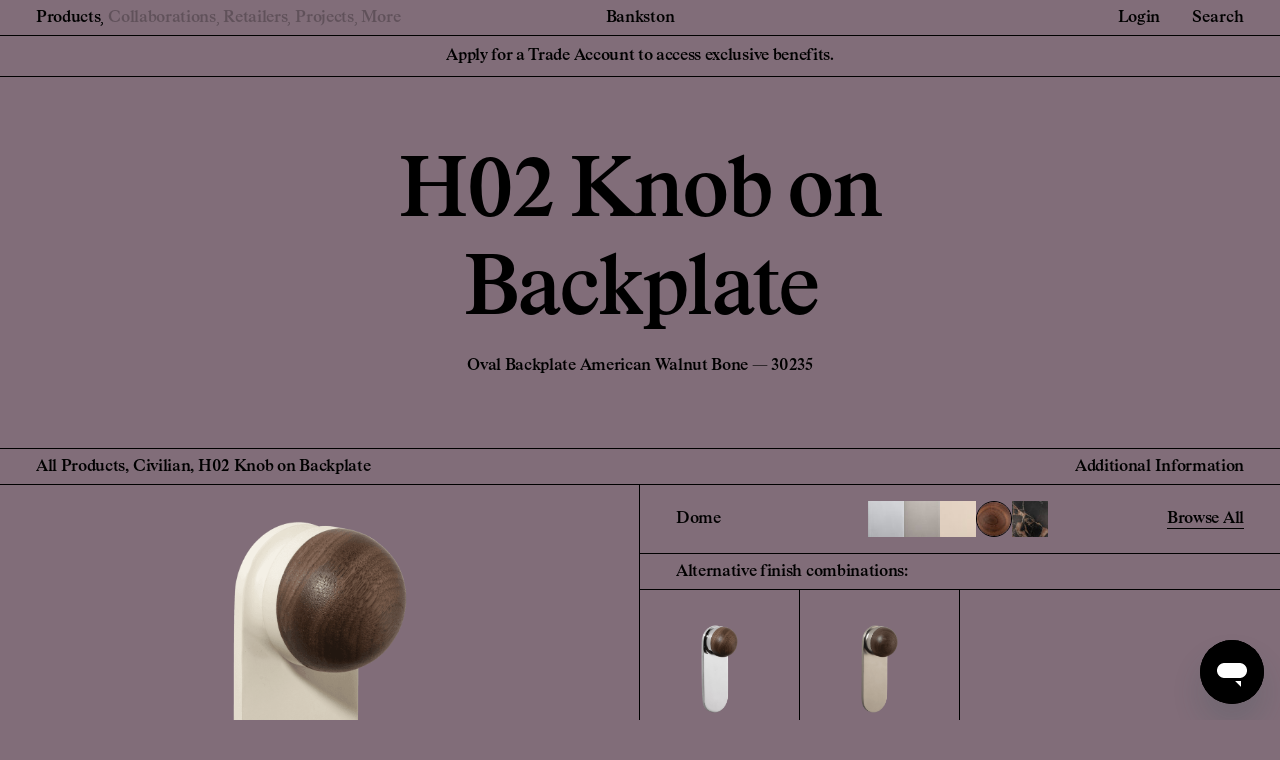

--- FILE ---
content_type: text/html; charset=UTF-8
request_url: https://bankston.com/us/products/h02-knob-oval-backplate-american-walnutbone-30235/
body_size: 25427
content:

<!doctype html>
<html class="no-js t-html bg-background text-foreground selection:text-background/80 selection:bg-foreground/20 " lang="en-US" >

    <head>
        <meta charset="utf-8">
<script type="text/javascript">
/* <![CDATA[ */
var gform;gform||(document.addEventListener("gform_main_scripts_loaded",function(){gform.scriptsLoaded=!0}),document.addEventListener("gform/theme/scripts_loaded",function(){gform.themeScriptsLoaded=!0}),window.addEventListener("DOMContentLoaded",function(){gform.domLoaded=!0}),gform={domLoaded:!1,scriptsLoaded:!1,themeScriptsLoaded:!1,isFormEditor:()=>"function"==typeof InitializeEditor,callIfLoaded:function(o){return!(!gform.domLoaded||!gform.scriptsLoaded||!gform.themeScriptsLoaded&&!gform.isFormEditor()||(gform.isFormEditor()&&console.warn("The use of gform.initializeOnLoaded() is deprecated in the form editor context and will be removed in Gravity Forms 3.1."),o(),0))},initializeOnLoaded:function(o){gform.callIfLoaded(o)||(document.addEventListener("gform_main_scripts_loaded",()=>{gform.scriptsLoaded=!0,gform.callIfLoaded(o)}),document.addEventListener("gform/theme/scripts_loaded",()=>{gform.themeScriptsLoaded=!0,gform.callIfLoaded(o)}),window.addEventListener("DOMContentLoaded",()=>{gform.domLoaded=!0,gform.callIfLoaded(o)}))},hooks:{action:{},filter:{}},addAction:function(o,r,e,t){gform.addHook("action",o,r,e,t)},addFilter:function(o,r,e,t){gform.addHook("filter",o,r,e,t)},doAction:function(o){gform.doHook("action",o,arguments)},applyFilters:function(o){return gform.doHook("filter",o,arguments)},removeAction:function(o,r){gform.removeHook("action",o,r)},removeFilter:function(o,r,e){gform.removeHook("filter",o,r,e)},addHook:function(o,r,e,t,n){null==gform.hooks[o][r]&&(gform.hooks[o][r]=[]);var d=gform.hooks[o][r];null==n&&(n=r+"_"+d.length),gform.hooks[o][r].push({tag:n,callable:e,priority:t=null==t?10:t})},doHook:function(r,o,e){var t;if(e=Array.prototype.slice.call(e,1),null!=gform.hooks[r][o]&&((o=gform.hooks[r][o]).sort(function(o,r){return o.priority-r.priority}),o.forEach(function(o){"function"!=typeof(t=o.callable)&&(t=window[t]),"action"==r?t.apply(null,e):e[0]=t.apply(null,e)})),"filter"==r)return e[0]},removeHook:function(o,r,t,n){var e;null!=gform.hooks[o][r]&&(e=(e=gform.hooks[o][r]).filter(function(o,r,e){return!!(null!=n&&n!=o.tag||null!=t&&t!=o.priority)}),gform.hooks[o][r]=e)}});
/* ]]> */
</script>

        <meta http-equiv="x-ua-compatible" content="ie=edge">
        <meta name="viewport" content="width=device-width, initial-scale=1, maximum-scale=5, user-scalable=yes">
        <!-- title -->
        <title>H02 Knob - Oval Backplate - American Walnut/Bone - 30235 - Bankston</title>
<link data-rocket-prefetch href="https://scripts.clarity.ms" rel="dns-prefetch">
<link data-rocket-prefetch href="https://s.pinimg.com" rel="dns-prefetch">
<link data-rocket-prefetch href="https://www.gstatic.com" rel="dns-prefetch">
<link data-rocket-prefetch href="https://www.clarity.ms" rel="dns-prefetch">
<link data-rocket-prefetch href="https://snap.licdn.com" rel="dns-prefetch">
<link data-rocket-prefetch href="https://www.googletagmanager.com" rel="dns-prefetch">
<link data-rocket-prefetch href="https://googleads.g.doubleclick.net" rel="dns-prefetch">
<link data-rocket-prefetch href="https://ajax.googleapis.com" rel="dns-prefetch">
<link data-rocket-prefetch href="https://www.google.com" rel="dns-prefetch">
<link data-rocket-prefetch href="https://pixel.archipro.co.nz" rel="dns-prefetch"><link rel="preload" data-rocket-preload as="image" href="https://cdn.southerndesigngroup.com/uploads/8Sq9cG4CwHfZ6Y5i5/original.png?width=1200&#038;height=1200&#038;quality=75&#038;fit=inside&#038;withoutEnlargement=true" fetchpriority="high">

        <link rel="apple-touch-icon" sizes="180x180" href="/apple-touch-icon.png">
        <link rel="icon" type="image/png" sizes="32x32" href="/favicon-32x32.png">
        <link rel="icon" type="image/png" sizes="16x16" href="/favicon-16x16.png">
        <link rel="manifest" href="/site.webmanifest">
        <link rel="mask-icon" href="/safari-pinned-tab.svg" color="#000000">
        <meta name="msapplication-TileColor" content="#000000">
        <meta name="theme-color" content="#ffffff">

        <!-- themeVars -->
        <script>
            document.documentElement.classList.remove('no-js');
            var themeVars = {"baseUrl":"https:\/\/bankston.com","siteUrl":"https:\/\/bankston.com\/us","servicesAPI":"https:\/\/projects.bankston.com\/api","cdnUrl":"https:\/\/images.bankstonarchitectural.frame.hosting","region":"us","googleMapsRegion":"us","placeholderUrl":"https:\/\/bankston.com\/content\/themes\/frame-custom\/built\/assets\/product-projects-placeholder-5xWS6Tsq.png","shopifyDomain":"bankston-architectural.myshopify.com","shopifyToken":"5d856b4c75aa170ffac748dfe78d00a1","ajaxUrl":"https:\/\/bankston.com\/us\/wp-json\/api\/","nonce":"fb139abce7","templateUrl":"https:\/\/bankston.com\/content\/themes\/frame-custom","google_api_key":"AIzaSyBuAX5Wxohqm3syBpPdi_DZtNhrqKRT8gc","mapMarker":"https:\/\/bankston.com\/content\/themes\/frame-custom\/built\/assets\/map-pin-BZD2Jhmt.svg","routes":[{"url":"https:\/\/bankston.com\/us\/auth\/login","name":"login"},{"url":"https:\/\/bankston.com\/us\/auth\/create","name":"create"},{"url":"https:\/\/bankston.com\/us\/auth\/reset","name":"reset"},{"url":"https:\/\/bankston.com\/us\/auth\/reset","name":"reset-code"},{"url":"https:\/\/bankston.com\/us\/auth\/reset\/success","name":"reset-success"},{"url":"https:\/\/bankston.com\/us\/auth\/create\/complete","name":"create-complete"},{"url":"https:\/\/bankston.com\/us\/auth\/create-trade\/complete","name":"create-trade-complete"},{"url":"https:\/\/bankston.com\/us\/account","name":"account"},{"url":"https:\/\/bankston.com\/us\/profile","name":"profile"},{"url":"https:\/\/bankston.com\/us\/auth\/create-trade","name":"create-trade"},{"url":"https:\/\/bankston.com\/us\/auth\/apply-trade\/complete","name":"apply-trade-complete"},{"url":"https:\/\/bankston.com\/us\/auth\/apply-trade","name":"apply-trade"},{"url":"https:\/\/bankston.com\/us\/orders","name":"orders"},{"url":"https:\/\/bankston.com\/us\/my-projects","name":"my-projects"},{"url":"https:\/\/bankston.com\/us\/bim-library","name":"bim-library"},{"url":null,"name":null},{"url":null,"name":null}],"env":"live","siteOptions":{"shop_message_message":null,"enable_project_portal":true,"allow_trade":true,"allow_purchase":false,"show_prices":false,"retail_price_label":"MSRP"},"relatedPages":{"find_a_retailer":"https:\/\/bankston.com\/us\/retailers\/","general_enquiries":"https:\/\/bankston.com\/us\/contact\/","contact_projects_team":"https:\/\/bankston.com\/us\/contact-projects-team\/","privacy_policy":{"title":"Privacy Policy","url":"https:\/\/cdn.southerndesigngroup.com\/uploads\/vsa4b4WLmuAnGXcZ8\/original.pdf","target":"_blank"}},"session_name":"session_sdg_bankston","hasUser":false};
        </script>

        <!-- early loading JS -->
        <script src="https://bankston.com/content/themes/frame-custom/built/assets/early-yJ08HudS.js" type="module"></script>

        <meta name='robots' content='index, follow, max-image-preview:large, max-snippet:-1, max-video-preview:-1' />
	<style>img:is([sizes="auto" i], [sizes^="auto," i]) { contain-intrinsic-size: 3000px 1500px }</style>
	
	<!-- This site is optimized with the Yoast SEO plugin v26.6 - https://yoast.com/wordpress/plugins/seo/ -->
	<meta name="description" content="The H02 Knob on Backplate enhances the core knob design by adding a backplate extension. The combination of rounded and flat forms create a sophisticated aesthetic, also available with an optional integrated locking mechanism." />
	<link rel="canonical" href="https://bankston.com/us/products/h02-knob-oval-backplate-american-walnutbone-30235/" />
	<meta property="og:locale" content="en_US" />
	<meta property="og:type" content="article" />
	<meta property="og:title" content="H02 Knob - Oval Backplate - American Walnut/Bone - 30235 - Bankston US" />
	<meta property="og:description" content="The H02 Knob on Backplate enhances the core knob design by adding a backplate extension. The combination of rounded and flat forms create a sophisticated aesthetic, also available with an optional integrated locking mechanism." />
	<meta property="og:url" content="https://bankston.com/us/products/h02-knob-oval-backplate-american-walnutbone-30235/" />
	<meta property="og:site_name" content="Bankston US" />
	<meta name="twitter:card" content="summary_large_image" />
	<script type="application/ld+json" class="yoast-schema-graph">{"@context":"https://schema.org","@graph":[{"@type":"WebPage","@id":"https://bankston.com/us/products/h02-knob-oval-backplate-american-walnutbone-30235/","url":"https://bankston.com/us/products/h02-knob-oval-backplate-american-walnutbone-30235/","name":"H02 Knob - Oval Backplate - American Walnut/Bone - 30235 - Bankston US","isPartOf":{"@id":"https://bankston.com/us/#website"},"datePublished":"2025-10-27T06:11:41+00:00","description":"The H02 Knob on Backplate enhances the core knob design by adding a backplate extension. The combination of rounded and flat forms create a sophisticated aesthetic, also available with an optional integrated locking mechanism.","breadcrumb":{"@id":"https://bankston.com/us/products/h02-knob-oval-backplate-american-walnutbone-30235/#breadcrumb"},"inLanguage":"en-US","potentialAction":[{"@type":"ReadAction","target":["https://bankston.com/us/products/h02-knob-oval-backplate-american-walnutbone-30235/"]}]},{"@type":"BreadcrumbList","@id":"https://bankston.com/us/products/h02-knob-oval-backplate-american-walnutbone-30235/#breadcrumb","itemListElement":[{"@type":"ListItem","position":1,"name":"Home","item":"https://bankston.com/us/"},{"@type":"ListItem","position":2,"name":"Products","item":"https://bankston.com/us/products/"},{"@type":"ListItem","position":3,"name":"H02 Knob &#8211; Oval Backplate &#8211; American Walnut/Bone &#8211; 30235"}]},{"@type":"WebSite","@id":"https://bankston.com/us/#website","url":"https://bankston.com/us/","name":"Bankston US","description":"","potentialAction":[{"@type":"SearchAction","target":{"@type":"EntryPoint","urlTemplate":"https://bankston.com/us/?s={search_term_string}"},"query-input":"required name=search_term_string"}],"inLanguage":"en-US"}]}</script>
	<!-- / Yoast SEO plugin. -->


<link rel='dns-prefetch' href='//bankston.com' />


		<!-- Google Tag Manager -->
		<script>(function(w,d,s,l,i){w[l]=w[l]||[];w[l].push({'gtm.start':
		new Date().getTime(),event:'gtm.js'});var f=d.getElementsByTagName(s)[0],
		j=d.createElement(s),dl=l!='dataLayer'?'&l='+l:'';j.async=true;j.src=
						'https://www.googletagmanager.com/gtm.js?id='+i+dl;f.parentNode.insertBefore(j,f);
		})(window,document,'script','dataLayer','GTM-NBMSDVJ');</script>
		<!-- End Google Tag Manager -->

	<link rel='stylesheet' id='sbi_styles-css' href='https://bankston.com/content/plugins/instagram-feed/css/sbi-styles.min.css?ver=6.10.0' type='text/css' media='all' />
<style id='safe-svg-svg-icon-style-inline-css' type='text/css'>
.safe-svg-cover{text-align:center}.safe-svg-cover .safe-svg-inside{display:inline-block;max-width:100%}.safe-svg-cover svg{fill:currentColor;height:100%;max-height:100%;max-width:100%;width:100%}

</style>
<style id='global-styles-inline-css' type='text/css'>
:root{--wp--preset--aspect-ratio--square: 1;--wp--preset--aspect-ratio--4-3: 4/3;--wp--preset--aspect-ratio--3-4: 3/4;--wp--preset--aspect-ratio--3-2: 3/2;--wp--preset--aspect-ratio--2-3: 2/3;--wp--preset--aspect-ratio--16-9: 16/9;--wp--preset--aspect-ratio--9-16: 9/16;--wp--preset--color--black: #000000;--wp--preset--color--cyan-bluish-gray: #abb8c3;--wp--preset--color--white: #ffffff;--wp--preset--color--pale-pink: #f78da7;--wp--preset--color--vivid-red: #cf2e2e;--wp--preset--color--luminous-vivid-orange: #ff6900;--wp--preset--color--luminous-vivid-amber: #fcb900;--wp--preset--color--light-green-cyan: #7bdcb5;--wp--preset--color--vivid-green-cyan: #00d084;--wp--preset--color--pale-cyan-blue: #8ed1fc;--wp--preset--color--vivid-cyan-blue: #0693e3;--wp--preset--color--vivid-purple: #9b51e0;--wp--preset--gradient--vivid-cyan-blue-to-vivid-purple: linear-gradient(135deg,rgba(6,147,227,1) 0%,rgb(155,81,224) 100%);--wp--preset--gradient--light-green-cyan-to-vivid-green-cyan: linear-gradient(135deg,rgb(122,220,180) 0%,rgb(0,208,130) 100%);--wp--preset--gradient--luminous-vivid-amber-to-luminous-vivid-orange: linear-gradient(135deg,rgba(252,185,0,1) 0%,rgba(255,105,0,1) 100%);--wp--preset--gradient--luminous-vivid-orange-to-vivid-red: linear-gradient(135deg,rgba(255,105,0,1) 0%,rgb(207,46,46) 100%);--wp--preset--gradient--very-light-gray-to-cyan-bluish-gray: linear-gradient(135deg,rgb(238,238,238) 0%,rgb(169,184,195) 100%);--wp--preset--gradient--cool-to-warm-spectrum: linear-gradient(135deg,rgb(74,234,220) 0%,rgb(151,120,209) 20%,rgb(207,42,186) 40%,rgb(238,44,130) 60%,rgb(251,105,98) 80%,rgb(254,248,76) 100%);--wp--preset--gradient--blush-light-purple: linear-gradient(135deg,rgb(255,206,236) 0%,rgb(152,150,240) 100%);--wp--preset--gradient--blush-bordeaux: linear-gradient(135deg,rgb(254,205,165) 0%,rgb(254,45,45) 50%,rgb(107,0,62) 100%);--wp--preset--gradient--luminous-dusk: linear-gradient(135deg,rgb(255,203,112) 0%,rgb(199,81,192) 50%,rgb(65,88,208) 100%);--wp--preset--gradient--pale-ocean: linear-gradient(135deg,rgb(255,245,203) 0%,rgb(182,227,212) 50%,rgb(51,167,181) 100%);--wp--preset--gradient--electric-grass: linear-gradient(135deg,rgb(202,248,128) 0%,rgb(113,206,126) 100%);--wp--preset--gradient--midnight: linear-gradient(135deg,rgb(2,3,129) 0%,rgb(40,116,252) 100%);--wp--preset--font-size--small: 13px;--wp--preset--font-size--medium: 20px;--wp--preset--font-size--large: 36px;--wp--preset--font-size--x-large: 42px;--wp--preset--spacing--20: 0.44rem;--wp--preset--spacing--30: 0.67rem;--wp--preset--spacing--40: 1rem;--wp--preset--spacing--50: 1.5rem;--wp--preset--spacing--60: 2.25rem;--wp--preset--spacing--70: 3.38rem;--wp--preset--spacing--80: 5.06rem;--wp--preset--shadow--natural: 6px 6px 9px rgba(0, 0, 0, 0.2);--wp--preset--shadow--deep: 12px 12px 50px rgba(0, 0, 0, 0.4);--wp--preset--shadow--sharp: 6px 6px 0px rgba(0, 0, 0, 0.2);--wp--preset--shadow--outlined: 6px 6px 0px -3px rgba(255, 255, 255, 1), 6px 6px rgba(0, 0, 0, 1);--wp--preset--shadow--crisp: 6px 6px 0px rgba(0, 0, 0, 1);}:where(.is-layout-flex){gap: 0.5em;}:where(.is-layout-grid){gap: 0.5em;}body .is-layout-flex{display: flex;}.is-layout-flex{flex-wrap: wrap;align-items: center;}.is-layout-flex > :is(*, div){margin: 0;}body .is-layout-grid{display: grid;}.is-layout-grid > :is(*, div){margin: 0;}:where(.wp-block-columns.is-layout-flex){gap: 2em;}:where(.wp-block-columns.is-layout-grid){gap: 2em;}:where(.wp-block-post-template.is-layout-flex){gap: 1.25em;}:where(.wp-block-post-template.is-layout-grid){gap: 1.25em;}.has-black-color{color: var(--wp--preset--color--black) !important;}.has-cyan-bluish-gray-color{color: var(--wp--preset--color--cyan-bluish-gray) !important;}.has-white-color{color: var(--wp--preset--color--white) !important;}.has-pale-pink-color{color: var(--wp--preset--color--pale-pink) !important;}.has-vivid-red-color{color: var(--wp--preset--color--vivid-red) !important;}.has-luminous-vivid-orange-color{color: var(--wp--preset--color--luminous-vivid-orange) !important;}.has-luminous-vivid-amber-color{color: var(--wp--preset--color--luminous-vivid-amber) !important;}.has-light-green-cyan-color{color: var(--wp--preset--color--light-green-cyan) !important;}.has-vivid-green-cyan-color{color: var(--wp--preset--color--vivid-green-cyan) !important;}.has-pale-cyan-blue-color{color: var(--wp--preset--color--pale-cyan-blue) !important;}.has-vivid-cyan-blue-color{color: var(--wp--preset--color--vivid-cyan-blue) !important;}.has-vivid-purple-color{color: var(--wp--preset--color--vivid-purple) !important;}.has-black-background-color{background-color: var(--wp--preset--color--black) !important;}.has-cyan-bluish-gray-background-color{background-color: var(--wp--preset--color--cyan-bluish-gray) !important;}.has-white-background-color{background-color: var(--wp--preset--color--white) !important;}.has-pale-pink-background-color{background-color: var(--wp--preset--color--pale-pink) !important;}.has-vivid-red-background-color{background-color: var(--wp--preset--color--vivid-red) !important;}.has-luminous-vivid-orange-background-color{background-color: var(--wp--preset--color--luminous-vivid-orange) !important;}.has-luminous-vivid-amber-background-color{background-color: var(--wp--preset--color--luminous-vivid-amber) !important;}.has-light-green-cyan-background-color{background-color: var(--wp--preset--color--light-green-cyan) !important;}.has-vivid-green-cyan-background-color{background-color: var(--wp--preset--color--vivid-green-cyan) !important;}.has-pale-cyan-blue-background-color{background-color: var(--wp--preset--color--pale-cyan-blue) !important;}.has-vivid-cyan-blue-background-color{background-color: var(--wp--preset--color--vivid-cyan-blue) !important;}.has-vivid-purple-background-color{background-color: var(--wp--preset--color--vivid-purple) !important;}.has-black-border-color{border-color: var(--wp--preset--color--black) !important;}.has-cyan-bluish-gray-border-color{border-color: var(--wp--preset--color--cyan-bluish-gray) !important;}.has-white-border-color{border-color: var(--wp--preset--color--white) !important;}.has-pale-pink-border-color{border-color: var(--wp--preset--color--pale-pink) !important;}.has-vivid-red-border-color{border-color: var(--wp--preset--color--vivid-red) !important;}.has-luminous-vivid-orange-border-color{border-color: var(--wp--preset--color--luminous-vivid-orange) !important;}.has-luminous-vivid-amber-border-color{border-color: var(--wp--preset--color--luminous-vivid-amber) !important;}.has-light-green-cyan-border-color{border-color: var(--wp--preset--color--light-green-cyan) !important;}.has-vivid-green-cyan-border-color{border-color: var(--wp--preset--color--vivid-green-cyan) !important;}.has-pale-cyan-blue-border-color{border-color: var(--wp--preset--color--pale-cyan-blue) !important;}.has-vivid-cyan-blue-border-color{border-color: var(--wp--preset--color--vivid-cyan-blue) !important;}.has-vivid-purple-border-color{border-color: var(--wp--preset--color--vivid-purple) !important;}.has-vivid-cyan-blue-to-vivid-purple-gradient-background{background: var(--wp--preset--gradient--vivid-cyan-blue-to-vivid-purple) !important;}.has-light-green-cyan-to-vivid-green-cyan-gradient-background{background: var(--wp--preset--gradient--light-green-cyan-to-vivid-green-cyan) !important;}.has-luminous-vivid-amber-to-luminous-vivid-orange-gradient-background{background: var(--wp--preset--gradient--luminous-vivid-amber-to-luminous-vivid-orange) !important;}.has-luminous-vivid-orange-to-vivid-red-gradient-background{background: var(--wp--preset--gradient--luminous-vivid-orange-to-vivid-red) !important;}.has-very-light-gray-to-cyan-bluish-gray-gradient-background{background: var(--wp--preset--gradient--very-light-gray-to-cyan-bluish-gray) !important;}.has-cool-to-warm-spectrum-gradient-background{background: var(--wp--preset--gradient--cool-to-warm-spectrum) !important;}.has-blush-light-purple-gradient-background{background: var(--wp--preset--gradient--blush-light-purple) !important;}.has-blush-bordeaux-gradient-background{background: var(--wp--preset--gradient--blush-bordeaux) !important;}.has-luminous-dusk-gradient-background{background: var(--wp--preset--gradient--luminous-dusk) !important;}.has-pale-ocean-gradient-background{background: var(--wp--preset--gradient--pale-ocean) !important;}.has-electric-grass-gradient-background{background: var(--wp--preset--gradient--electric-grass) !important;}.has-midnight-gradient-background{background: var(--wp--preset--gradient--midnight) !important;}.has-small-font-size{font-size: var(--wp--preset--font-size--small) !important;}.has-medium-font-size{font-size: var(--wp--preset--font-size--medium) !important;}.has-large-font-size{font-size: var(--wp--preset--font-size--large) !important;}.has-x-large-font-size{font-size: var(--wp--preset--font-size--x-large) !important;}
:where(.wp-block-post-template.is-layout-flex){gap: 1.25em;}:where(.wp-block-post-template.is-layout-grid){gap: 1.25em;}
:where(.wp-block-columns.is-layout-flex){gap: 2em;}:where(.wp-block-columns.is-layout-grid){gap: 2em;}
:root :where(.wp-block-pullquote){font-size: 1.5em;line-height: 1.6;}
</style>
<link rel='stylesheet' id='frame-app-css' href='https://bankston.com/content/themes/frame-custom/built/assets/app-Cv1D4Xg3.css' type='text/css' media='all' />
<link rel='stylesheet' id='frame-app-print-css' href='https://bankston.com/content/themes/frame-custom/built/assets/print-D2-l4gQU.css' type='text/css' media='print' />
<link rel='stylesheet' id='frame-css-_Project-fcWKlTLe.js-css' href='https://bankston.com/content/themes/frame-custom/built/assets/Project-B_SY1GJM.css' type='text/css' media='all' />
<link rel='stylesheet' id='frame-css-_State-DWB0WTuW.js-css' href='https://bankston.com/content/themes/frame-custom/built/assets/State-C67mNQ0c.css' type='text/css' media='all' />
<link rel='stylesheet' id='frame-css-site/content/themes/frame-custom/assets/scripts/app.js-css' href='https://bankston.com/content/themes/frame-custom/built/assets/app-vsdemAOV.css' type='text/css' media='all' />
<link rel='stylesheet' id='frame-css-site/content/themes/frame-custom/assets/scripts/manage-projects.js-css' href='https://bankston.com/content/themes/frame-custom/built/assets/manage-projects-C9UYs56A.css' type='text/css' media='all' />
<link rel='stylesheet' id='searchwp-forms-css' href='https://bankston.com/content/plugins/searchwp/assets/css/frontend/search-forms.min.css?ver=4.5.6' type='text/css' media='all' />
<link rel="https://api.w.org/" href="https://bankston.com/us/wp-json/" /><link rel="EditURI" type="application/rsd+xml" title="RSD" href="https://bankston.com/us/wordpress/xmlrpc.php?rsd" />
<link rel='shortlink' href='https://bankston.com/us/?p=1671' />
<link rel="alternate" title="oEmbed (JSON)" type="application/json+oembed" href="https://bankston.com/us/wp-json/oembed/1.0/embed?url=https%3A%2F%2Fbankston.com%2Fus%2Fproducts%2Fh02-knob-oval-backplate-american-walnutbone-30235%2F" />
<link rel="alternate" title="oEmbed (XML)" type="text/xml+oembed" href="https://bankston.com/us/wp-json/oembed/1.0/embed?url=https%3A%2F%2Fbankston.com%2Fus%2Fproducts%2Fh02-knob-oval-backplate-american-walnutbone-30235%2F&#038;format=xml" />


        <style>
            :root {
                --color-background: 129 109 121;
                --color-foreground: 0 0 0;
            }
        </style>

        
    <meta name="generator" content="WP Rocket 3.20.2" data-wpr-features="wpr_preconnect_external_domains wpr_oci wpr_desktop" /></head>

    <body class="wp-singular products-template-default single single-products postid-1671 wp-theme-frame-custom" data-icons="https://bankston.com/content/themes/frame-custom/built/assets/spritemap.aef46ad0.svg" data-site-region="us">
        
		<!-- Google Tag Manager (noscript) -->
		<noscript><iframe src="https://www.googletagmanager.com/ns.html?id=GTM-NBMSDVJ" height="0" width="0" style="display:none;visibility:hidden"></iframe></noscript>
		<!-- End Google Tag Manager (noscript) -->

	
        <div class="flex flex-col min-h-screen overflow-hidden relative" data-site-page >


            
<div class="fixed w-full top-0 z-40" data-site-header >

    

<header class="parent w-full relative z-20 h-[45px] lg:h-9" data-navbar >

    <div class="h-full">

        <div class="relative h-full parent-is-selected:!bg-background parent-is-selected:!text-foreground bg-background text-foreground " data-match-background data-navbar-inner>

            <div class="z-40 relative w-full flex items-center l-gap h-full border-b-1/2 border-current ">
                <div class="flex basis-1/3 lg:hidden l-grid-margin-l">
                    <button class="relative w-8 h-4 parent after:absolute after:w-[200%] after:h-[200%] after:top-1/2 after:left-1/2 after:-translate-x-1/2 after:-translate-y-1/2 lg:hidden touch-manipulation" aria-label="Menu Toggle" data-menu-toggle >
                        <span class="absolute z-10 w-full inset-0 bg-current h-[1px] transform duration-300 ease-custom-1 translate-y-0 parent-is-selected:translate-y-2 parent-is-selected:rotate-45 parent-is-selected:top-[-1px]"></span>
                        <span class="absolute z-10 w-full inset-0 bg-current h-[1px] transform duration-300 ease-custom-1 translate-y-2 opacity-100 parent-is-selected:opacity-0"></span>
                        <span class="absolute z-10 w-full inset-0 bg-current h-[1px] transform duration-300 ease-custom-1 translate-y-4 parent-is-selected:translate-y-2 parent-is-selected:-rotate-45 parent-is-selected:top-[-1px]"></span>
                    </button>
                </div>


                
                    <nav class="h-full items-center hidden lg:flex flex-grow basis-2/5 justify-start">

                        <ul class="flex flex-wrap h-full overflow-hidden" data-navbar-menu >


                            
                                <li class="h-9 flex items-center parent l-nav-comma" data-navigation-parent >

                                    <div class="h-full relative flex items-center  l-padding-l">

                                        <a href="https://bankston.com/us/products/"target="" class="nav-link h-full whitespace-no-wrap flex items-center hover:opacity-100 parent-is-selected:opacity-100 opacity-25 cursor-pointer !opacity-100 " data-navigation-parent-accessible="true">

                                            <span class="font-primary-semibold">
                                                Products
                                            </span>

                                        </a>

                                    </div>

                                    
                                        <div class="absolute text-foreground left-0 right-0 top-[101%] bg-background w-full ease-custom-1 duration-[700ms] pointer-events-none -translate-y-8 opacity-0 parent-is-selected:pointer-events-auto parent-is-selected:translate-y-0 parent-is-selected:opacity-100 group:focus-visible:opacity-100 flex justify-end z-10 border-b-1/2 border-foreground">

                                                                                        <div class="w-full flex flex-wrap h-auto min-h-[315px]">

                                                
                                                    
                                                        <ul class="py-6 flex flex-col l-gap basis-1/6 l-padding-x">

                                                            
                                                                
                                                                    <li>

                                                                        <a href="https://bankston.com/us/products/" target=""
                                                                        class="font-primary-semibold ">
                                                                            View All
                                                                        </a>

                                                                    </li>

                                                                
                                                            
                                                            
                                                        </ul>

                                                    
                                                
                                                    
                                                        <ul class="py-6 flex flex-col l-gap basis-1/6 l-padding-x">

                                                            
                                                                
                                                                    <li>

                                                                        <a href=" https://bankston.com/us/product-type/" target=""
                                                                        class="font-primary-semibold ">
                                                                            Product Types
                                                                        </a>

                                                                    </li>

                                                                
                                                            
                                                            
                                                                <li>
                                                                    <ul class="py-6 flex flex-col l-gap basis-1/2">

                                                                        
                                                                            <li>

                                                                                <a href="https://bankston.com/us/products/type/pull-handles/" target=""
                                                                                class=" flex items-center justify-between whitespace-nowrap">
                                                                                    Pull Handles
                                                                                </a>

                                                                            </li>

                                                                        
                                                                            <li>

                                                                                <a href="https://bankston.com/us/products/type/door-knobs/" target=""
                                                                                class=" flex items-center justify-between whitespace-nowrap">
                                                                                    Door Knobs
                                                                                </a>

                                                                            </li>

                                                                        
                                                                            <li>

                                                                                <a href="https://bankston.com/us/products/type/door-levers/" target=""
                                                                                class=" flex items-center justify-between whitespace-nowrap">
                                                                                    Door Levers
                                                                                </a>

                                                                            </li>

                                                                        
                                                                            <li>

                                                                                <a href="https://bankston.com/us/products/type/sliding-door-pulls/" target=""
                                                                                class=" flex items-center justify-between whitespace-nowrap">
                                                                                    Sliding Door Pulls
                                                                                </a>

                                                                            </li>

                                                                        
                                                                            <li>

                                                                                <a href="https://bankston.com/us/products/type/cabinet-fittings/" target=""
                                                                                class=" flex items-center justify-between whitespace-nowrap">
                                                                                    Cabinetware
                                                                                </a>

                                                                            </li>

                                                                        
                                                                            <li>

                                                                                <a href="https://bankston.com/us/products/type/accessories/" target=""
                                                                                class=" flex items-center justify-between whitespace-nowrap">
                                                                                    Accessories
                                                                                </a>

                                                                            </li>

                                                                        
                                                                    </ul>
                                                                </li>

                                                            
                                                        </ul>

                                                    
                                                
                                                    
                                                        <ul class="py-6 flex flex-col l-gap basis-1/6 l-padding-x">

                                                            
                                                                
                                                                    <li>

                                                                        <a href="#" target=""
                                                                        class="font-primary-semibold ">
                                                                            Collaborations
                                                                        </a>

                                                                    </li>

                                                                
                                                            
                                                            
                                                                <li>
                                                                    <ul class="py-6 flex flex-col l-gap basis-1/2">

                                                                        
                                                                            <li>

                                                                                <a href="https://bankston.com/us/products/collaboration/ysg/" target=""
                                                                                class=" flex items-center justify-between whitespace-nowrap">
                                                                                    YSG <span class="menu-new">NEW</span>
                                                                                </a>

                                                                            </li>

                                                                        
                                                                            <li>

                                                                                <a href="https://bankston.com/us/products/collaboration/civilian/" target=""
                                                                                class=" flex items-center justify-between whitespace-nowrap">
                                                                                    Civilian
                                                                                </a>

                                                                            </li>

                                                                        
                                                                            <li>

                                                                                <a href="https://bankston.com/us/products/collaboration/edition-office/" target=""
                                                                                class=" flex items-center justify-between whitespace-nowrap">
                                                                                    Edition Office
                                                                                </a>

                                                                            </li>

                                                                        
                                                                            <li>

                                                                                <a href="https://bankston.com/us/products/collaboration/sans-arc/" target=""
                                                                                class=" flex items-center justify-between whitespace-nowrap">
                                                                                    Sans-Arc
                                                                                </a>

                                                                            </li>

                                                                        
                                                                    </ul>
                                                                </li>

                                                            
                                                        </ul>

                                                    
                                                
                                                
                                                    
                                                        <div class="relative flex l-gap basis-1/2 justify-between text-black" style="background-color: #f3e4cd">

                                                            <ul class="py-6 l-padding-x basis-1/3">

                                                                
                                                                    
                                                                        <li>

                                                                            <a href="https://bankston.com/us/collaborations/ysg/" target=""
                                                                            class="font-primary-semibold" >
                                                                                Discover Bankston's latest collaboration with YSG - The Streaks. Explore More.
                                                                            </a>

                                                                        </li>

                                                                    
                                                                
                                                                
                                                                    <li>
                                                                        <ul class="py-6 flex flex-col l-gap basis-1/2">

                                                                            
                                                                                <li>

                                                                                    <a href="https://bankston.com/us/auth/create-trade" target=""
                                                                                    class="" >
                                                                                    
                                                                                        Unlock trade pricing and personalised project support. Apply Now.
                                                                                    </a>

                                                                                </li>

                                                                            
                                                                        </ul>
                                                                    </li>

                                                                
                                                            </ul>



                                                            
                                                                <div class="basis-2/3 xl:basis-1/3 w-full relative overflow-hidden z-10">

                                                                    
    
	
    
		
	
	
				
	
	    
                
    
    
    
	<div class="absolute top-1/2 left-1/2 -translate-y-1/2 -translate-x-1/2 w-full h-full u-absolute-center " style='padding-bottom: 100%'  >

        
            <img class="lazyload  absolute top-0 right-0 w-full h-full object-cover" alt="" data-sizes="auto" data-src="https://bankston.com/content/uploads/sites/4/2024/05/Bankston_YSG_The_Streaks_Campaign_Shoot-8-edited-for-print.jpg" data-srcset="                                                            https://bankston.com/content/uploads/sites/4/2024/05/Bankston_YSG_The_Streaks_Campaign_Shoot-8-edited-for-print-192.5x192.5-c-center.jpg 192.5w, 
                                                            https://bankston.com/content/uploads/sites/4/2024/05/Bankston_YSG_The_Streaks_Campaign_Shoot-8-edited-for-print-385x385-c-center.jpg 385w
                    "  >

        
        
	</div>



                                                                </div>

                                                            

                                                        </div>

                                                    
                                                
                                            </div>

                                        </div>
                                        
                                    

                                </li>

                            
                                <li class="h-9 flex items-center parent l-nav-comma" data-navigation-parent >

                                    <div class="h-full relative flex items-center ">

                                        <a href="https://bankston.com/us/collaborations/"target="" class="nav-link h-full whitespace-no-wrap flex items-center hover:opacity-100 parent-is-selected:opacity-100 opacity-25 cursor-pointer  " data-navigation-parent-accessible="false">

                                            <span class="font-primary-semibold">
                                                Collaborations
                                            </span>

                                        </a>

                                    </div>

                                    

                                </li>

                            
                                <li class="h-9 flex items-center parent l-nav-comma" data-navigation-parent >

                                    <div class="h-full relative flex items-center ">

                                        <a href="https://bankston.com/us/retailers/"target="" class="nav-link h-full whitespace-no-wrap flex items-center hover:opacity-100 parent-is-selected:opacity-100 opacity-25 cursor-pointer  " data-navigation-parent-accessible="false">

                                            <span class="font-primary-semibold">
                                                Retailers
                                            </span>

                                        </a>

                                    </div>

                                    

                                </li>

                            
                                <li class="h-9 flex items-center parent l-nav-comma" data-navigation-parent >

                                    <div class="h-full relative flex items-center ">

                                        <a href="https://bankston.com/us/projects/"target="" class="nav-link h-full whitespace-no-wrap flex items-center hover:opacity-100 parent-is-selected:opacity-100 opacity-25 cursor-pointer  " data-navigation-parent-accessible="false">

                                            <span class="font-primary-semibold">
                                                Projects
                                            </span>

                                        </a>

                                    </div>

                                    

                                </li>

                            
                                <li class="h-9 flex items-center parent l-nav-comma" data-navigation-parent >

                                    <div class="h-full relative flex items-center ">

                                        <button class="nav-link h-full whitespace-no-wrap flex items-center hover:opacity-100 parent-is-selected:opacity-100 opacity-25 cursor-pointer  " data-navigation-parent-accessible="true">

                                            <span class="font-primary-semibold">
                                                More
                                            </span>

                                        </button>

                                    </div>

                                    
                                        <div class="absolute text-foreground left-0 right-0 top-[101%] bg-background w-full ease-custom-1 duration-[700ms] pointer-events-none -translate-y-8 opacity-0 parent-is-selected:pointer-events-auto parent-is-selected:translate-y-0 parent-is-selected:opacity-100 group:focus-visible:opacity-100 flex justify-end z-10 border-b-1/2 border-foreground">

                                                                                        <div class="w-full flex flex-wrap h-auto min-h-[315px]">

                                                
                                                    
                                                        <ul class="py-6 flex flex-col l-gap basis-1/6 l-padding-x">

                                                            
                                                            
                                                                <li>
                                                                    <ul class="py-6 flex flex-col l-gap basis-1/2">

                                                                        
                                                                            <li>

                                                                                <a href="https://bankston.com/us/about/" target=""
                                                                                class=" flex items-center justify-between whitespace-nowrap">
                                                                                    About
                                                                                </a>

                                                                            </li>

                                                                        
                                                                            <li>

                                                                                <a href="https://bankston.com/us/auth/create-trade" target=""
                                                                                class=" flex items-center justify-between whitespace-nowrap">
                                                                                    Trade Portal
                                                                                </a>

                                                                            </li>

                                                                        
                                                                            <li>

                                                                                <a href="https://bankston.com/us/the-latest/" target=""
                                                                                class=" flex items-center justify-between whitespace-nowrap">
                                                                                    The Latest
                                                                                </a>

                                                                            </li>

                                                                        
                                                                            <li>

                                                                                <a href="https://bankston.com/us/schedule-a-showcase-session/" target=""
                                                                                class=" flex items-center justify-between whitespace-nowrap">
                                                                                    Showcase Sessions
                                                                                </a>

                                                                            </li>

                                                                        
                                                                            <li>

                                                                                <a href="https://bankston.com/us/contact/" target=""
                                                                                class=" flex items-center justify-between whitespace-nowrap">
                                                                                    Enquiries
                                                                                </a>

                                                                            </li>

                                                                        
                                                                            <li>

                                                                                <a href="https://bankston.com/us/bim-library/?page=1" target=""
                                                                                class=" flex items-center justify-between whitespace-nowrap">
                                                                                    BIM Library
                                                                                </a>

                                                                            </li>

                                                                        
                                                                            <li>

                                                                                <a href="https://bankston.com/us/resources/" target=""
                                                                                class=" flex items-center justify-between whitespace-nowrap">
                                                                                    Resources
                                                                                </a>

                                                                            </li>

                                                                        
                                                                            <li>

                                                                                <a href="https://bankston.com/us/awards/" target=""
                                                                                class=" flex items-center justify-between whitespace-nowrap">
                                                                                    Awards
                                                                                </a>

                                                                            </li>

                                                                        
                                                                            <li>

                                                                                <a href="https://bankston.com/us/materials-finishes/" target=""
                                                                                class=" flex items-center justify-between whitespace-nowrap">
                                                                                    Materials & Finishes
                                                                                </a>

                                                                            </li>

                                                                        
                                                                            <li>

                                                                                <a href="https://help.bankston.com/" target=""
                                                                                class=" flex items-center justify-between whitespace-nowrap">
                                                                                    Help
                                                                                </a>

                                                                            </li>

                                                                        
                                                                    </ul>
                                                                </li>

                                                            
                                                        </ul>

                                                    
                                                
                                                
                                            </div>

                                        </div>
                                        
                                    

                                </li>

                            
                        </ul>

                    </nav>

                
                <div class="basis-1/3 lg:basis-1/5 flex font-primary-semibold justify-center">
                    <a class="text-center " href="https://bankston.com/us" data-navigation-parent-accessible="false">
                        Bankston
                    </a>
                </div>

                <nav class="flex basis-1/3 lg:basis-2/5 justify-end l-grid-margin-r font-primary-semibold">

                    <ul class="flex h-9">

                        
    <li class="h-full flex items-center h-full l-nav-comma">
        <a class="nav-link flex items-center h-full" href="/us/auth/login">Login</a>
    </li>



                                            </ul>

                    <button class="parent is-selected:text-foreground ml-8 touch-manipulation hidden lg:block" data-searchbar-toggle >
                        Search
                    </button>

                </nav>
            </div>

        </div>

    </div>

</header>


                        
<div class="group w-full border-b-1/2 border-current font-primary-semibold text-center bg-background" data-notification-banner data-match-background>
    <a class="w-full flex justify-center py-2 px-9 group-hover:underline" href="https://bankston.com/us/auth/create-trade?utm_source=hp&utm_medium=staticbanner&utm_campaign=trade&utm_id=tradeportal1">
        Apply for a Trade Account to access exclusive benefits.
    </a>
</div>    
    
<nav class="parent is-selected:translate-y-0 -translate-y-full duration-500 transition-transform ease-custom-1 fixed w-full h-full bg-background text-foreground flex-col parent lg:hidden flex top-0" data-menu >

    <div class="flex-grow flex-shrink relative" >

        <div class="fixed w-full h-full overflow-y-auto overflow-x-hidden scroll-smooth" data-menu-scrollable >

            <div class="h-full flex flex-col gap-8 md:gap-margin-medium flex-grow justify-between parent-is-active:-translate-x-full duration-500 transition-transform ease-custom-1">

                <ul class="text-[16px] border-current mt-[45px]">

                    <li class="l-grid-margin border-b-1/2 border-current transform-gpu">
                        <form method="get" action="https://bankston.com/us" class="parent z-10 w-full flex items-center" data-searchbar >

                            <div class="flex w-full h-full items-center py-4">

                                <input class="flex-grow h-[16px] bg-transparent min-w-0 placeholder-foreground font-primary-semibold leading-none parent-is-active:placeholder-foreground/20" type="text" name="s" placeholder="Search" aria-label="Search" data-searchbar-field >

                                <button type="submit" class="flex items-center justify-center opacity-0 pointer-events-none parent-is-active:pointer-events-auto parent-is-active:opacity-100 duration-500 ease-custom-1 -translate-x-8 parent-is-active:translate-x-0" aria-label="submit">
                                    
	<span class="o-icon after:absolute after:w-16 after:h-10 after:top-1/2 after:left-1/2 after:-translate-x-1/2 after:-translate-y-1/2 ">
		<svg aria-hidden="true"><use xlink:href="#icon--arrow-right-alt"/></svg>
	</span>


                                </button>

                                <div class="child pointer-events-none absolute left-1/2 -translate-x-1/2 opacity-0 duration-150 is-selected:opacity-100" data-searchbar-spinner >
                                    <span class="o-spinner"></span>
                                </div>

                            </div>

                        </form>
                    </li>

                    
                        <li class="l-grid-margin child" data-menu-item >

                            <div class="relative text-foreground py-4 border-b-1/2 border-foreground" >

                                <div class="flex justify-between gap-6">
                                    <a href="https://bankston.com/us/products/"target="" class="font-primary-semibold leading-none">
                                        Products
                                    </a>

                                                                            <button class="relative" aria-label="Products Sub Menu" data-menu-dropdown >
                                            
	<span class="o-icon after:absolute after:w-16 after:h-10 after:top-1/2 after:left-1/2 after:-translate-x-1/2 after:-translate-y-1/2 ">
		<svg aria-hidden="true"><use xlink:href="#icon--arrow-right-alt"/></svg>
	</span>


                                        </button>
                                                                    </div>

                            </div>

                                                            <div class="absolute w-full h-full top-[45px] left-full l-space-y z-10 bg-background overflow-auto child-is-active:z-20 duration-500 min-h-full max-h-full" data-sub-menu >

                                    <div class="flex items-center gap-margin-small border-b-1/2 border-current l-grid-margin py-4 cursor-pointer" data-menu-back >
                                        <button class="relative rotate-180" aria-label="Back">
                                            
	<span class="o-icon after:absolute after:w-16 after:h-10 after:top-1/2 after:left-1/2 after:-translate-x-1/2 after:-translate-y-1/2 ">
		<svg aria-hidden="true"><use xlink:href="#icon--arrow-right-alt"/></svg>
	</span>


                                        </button>
                                        <span class="font-primary-semibold leading-none">Products</span>
                                    </div>

                                        
                                            
                                                <div class="flex flex-row gap-y-margin-small w-full l-grid-margin">

                                                    
                                                        <ul class="flex flex-col w-full basis-1/2">

                                                            
                                                                <li class="">

                                                                    <a href="https://bankston.com/us/products/" target=""
                                                                       class="hover:text-foreground font-primary-semibold ">
                                                                        View All
                                                                    </a>

                                                                </li>

                                                            
                                                        </ul>

                                                    
                                                    
                                                </div>

                                            
                                        
                                            
                                                <div class="flex flex-row gap-y-margin-small w-full l-grid-margin">

                                                    
                                                        <ul class="flex flex-col w-full basis-1/2">

                                                            
                                                                <li class="">

                                                                    <a href=" https://bankston.com/us/product-type/" target=""
                                                                       class="hover:text-foreground font-primary-semibold ">
                                                                        Product Types
                                                                    </a>

                                                                </li>

                                                            
                                                        </ul>

                                                    
                                                    
                                                        <ul class="flex flex-col w-full basis-1/2 l-padding-x">

                                                            
                                                                <li>

                                                                    <a href="https://bankston.com/us/products/type/pull-handles/" target=""
                                                                       class="flex items-center justify-between whitespace-nowrap hover:text-foreground ">
                                                                    Pull Handles
                                                                    </a>

                                                                </li>

                                                            
                                                                <li>

                                                                    <a href="https://bankston.com/us/products/type/door-knobs/" target=""
                                                                       class="flex items-center justify-between whitespace-nowrap hover:text-foreground ">
                                                                    Door Knobs
                                                                    </a>

                                                                </li>

                                                            
                                                                <li>

                                                                    <a href="https://bankston.com/us/products/type/door-levers/" target=""
                                                                       class="flex items-center justify-between whitespace-nowrap hover:text-foreground ">
                                                                    Door Levers
                                                                    </a>

                                                                </li>

                                                            
                                                                <li>

                                                                    <a href="https://bankston.com/us/products/type/sliding-door-pulls/" target=""
                                                                       class="flex items-center justify-between whitespace-nowrap hover:text-foreground ">
                                                                    Sliding Door Pulls
                                                                    </a>

                                                                </li>

                                                            
                                                                <li>

                                                                    <a href="https://bankston.com/us/products/type/cabinet-fittings/" target=""
                                                                       class="flex items-center justify-between whitespace-nowrap hover:text-foreground ">
                                                                    Cabinetware
                                                                    </a>

                                                                </li>

                                                            
                                                                <li>

                                                                    <a href="https://bankston.com/us/products/type/accessories/" target=""
                                                                       class="flex items-center justify-between whitespace-nowrap hover:text-foreground ">
                                                                    Accessories
                                                                    </a>

                                                                </li>

                                                            
                                                        </ul>

                                                    
                                                </div>

                                            
                                        
                                            
                                                <div class="flex flex-row gap-y-margin-small w-full l-grid-margin">

                                                    
                                                        <ul class="flex flex-col w-full basis-1/2">

                                                            
                                                                <li class="">

                                                                    <a href="#" target=""
                                                                       class="hover:text-foreground font-primary-semibold ">
                                                                        Collaborations
                                                                    </a>

                                                                </li>

                                                            
                                                        </ul>

                                                    
                                                    
                                                        <ul class="flex flex-col w-full basis-1/2 l-padding-x">

                                                            
                                                                <li>

                                                                    <a href="https://bankston.com/us/products/collaboration/ysg/" target=""
                                                                       class="flex items-center justify-between whitespace-nowrap hover:text-foreground ">
                                                                    YSG <span class="menu-new">NEW</span>
                                                                    </a>

                                                                </li>

                                                            
                                                                <li>

                                                                    <a href="https://bankston.com/us/products/collaboration/civilian/" target=""
                                                                       class="flex items-center justify-between whitespace-nowrap hover:text-foreground ">
                                                                    Civilian
                                                                    </a>

                                                                </li>

                                                            
                                                                <li>

                                                                    <a href="https://bankston.com/us/products/collaboration/edition-office/" target=""
                                                                       class="flex items-center justify-between whitespace-nowrap hover:text-foreground ">
                                                                    Edition Office
                                                                    </a>

                                                                </li>

                                                            
                                                                <li>

                                                                    <a href="https://bankston.com/us/products/collaboration/sans-arc/" target=""
                                                                       class="flex items-center justify-between whitespace-nowrap hover:text-foreground ">
                                                                    Sans-Arc
                                                                    </a>

                                                                </li>

                                                            
                                                        </ul>

                                                    
                                                </div>

                                            
                                        

                                        
                                            <div class="flex text-black" style="background-color: #f3e4cd" >

                                                
                                                    <ul class="flex flex-col gap-margin-small w-full basis-1/2 l-padding">

                                                        
                                                            <li>

                                                                <a href="https://bankston.com/us/collaborations/ysg/" target=""
                                                                   class="hover:text-foreground font-primary-semibold ">
                                                                    Discover Bankston's latest collaboration with YSG - The Streaks. Explore More.
                                                                </a>

                                                            </li>

                                                        
                                                        
                                                            <li>

                                                                <ul class="flex flex-col w-full">

                                                                    
                                                                        <li>

                                                                            <a href="https://bankston.com/us/auth/create-trade" target=""
                                                                               class="hover:text-foreground ">
                                                                                Unlock trade pricing and personalised project support. Apply Now.
                                                                            </a>

                                                                        </li>

                                                                    
                                                                </ul>

                                                            </li>

                                                        
                                                    </ul>


                                                    
                                                        <div class="basis-1/2 max-w-1/2 w-full relative overflow-hidden mr-[-36px] z-10">

                                                            
    
	
    
		
	
	
	    
                
    
    
    
	<div class="relative w-full h-0  " style='padding-bottom: 100%'  >

        
            <img class="lazyload  absolute top-0 right-0 w-full h-full object-cover" alt="" data-sizes="auto" data-src="https://bankston.com/content/uploads/sites/4/2024/05/Bankston_YSG_The_Streaks_Campaign_Shoot-8-edited-for-print.jpg" data-srcset="                                                            https://bankston.com/content/uploads/sites/4/2024/05/Bankston_YSG_The_Streaks_Campaign_Shoot-8-edited-for-print-192.5x192.5-c-center.jpg 192.5w, 
                                                            https://bankston.com/content/uploads/sites/4/2024/05/Bankston_YSG_The_Streaks_Campaign_Shoot-8-edited-for-print-385x385-c-center.jpg 385w
                    "  >

        
        
	</div>



                                                        </div>

                                                    
                                                
                                            </div>

                                        

                                </div>
                            
                        </li>

                    
                        <li class="l-grid-margin child" data-menu-item >

                            <div class="relative text-foreground py-4 border-b-1/2 border-foreground" >

                                <div class="flex justify-between gap-6">
                                    <a href="https://bankston.com/us/collaborations/"target="" class="font-primary-semibold leading-none">
                                        Collaborations
                                    </a>

                                                                    </div>

                            </div>

                            
                        </li>

                    
                        <li class="l-grid-margin child" data-menu-item >

                            <div class="relative text-foreground py-4 border-b-1/2 border-foreground" >

                                <div class="flex justify-between gap-6">
                                    <a href="https://bankston.com/us/retailers/"target="" class="font-primary-semibold leading-none">
                                        Retailers
                                    </a>

                                                                    </div>

                            </div>

                            
                        </li>

                    
                        <li class="l-grid-margin child" data-menu-item >

                            <div class="relative text-foreground py-4 border-b-1/2 border-foreground" >

                                <div class="flex justify-between gap-6">
                                    <a href="https://bankston.com/us/projects/"target="" class="font-primary-semibold leading-none">
                                        Projects
                                    </a>

                                                                    </div>

                            </div>

                            
                        </li>

                    
                        <li class="l-grid-margin child" data-menu-item >

                            <div class="relative text-foreground py-4 border-b-1/2 border-foreground" data-menu-dropdown>

                                <div class="flex justify-between gap-6">
                                    <div class="font-primary-semibold leading-none">
                                        More
                                    </div>

                                                                            <button class="relative" aria-label="More Sub Menu" data-menu-dropdown >
                                            
	<span class="o-icon after:absolute after:w-16 after:h-10 after:top-1/2 after:left-1/2 after:-translate-x-1/2 after:-translate-y-1/2 ">
		<svg aria-hidden="true"><use xlink:href="#icon--arrow-right-alt"/></svg>
	</span>


                                        </button>
                                                                    </div>

                            </div>

                                                            <div class="absolute w-full h-full top-[45px] left-full l-space-y z-10 bg-background overflow-auto child-is-active:z-20 duration-500 min-h-full max-h-full" data-sub-menu >

                                    <div class="flex items-center gap-margin-small border-b-1/2 border-current l-grid-margin py-4 cursor-pointer" data-menu-back >
                                        <button class="relative rotate-180" aria-label="Back">
                                            
	<span class="o-icon after:absolute after:w-16 after:h-10 after:top-1/2 after:left-1/2 after:-translate-x-1/2 after:-translate-y-1/2 ">
		<svg aria-hidden="true"><use xlink:href="#icon--arrow-right-alt"/></svg>
	</span>


                                        </button>
                                        <span class="font-primary-semibold leading-none">More</span>
                                    </div>

                                        
                                            
                                                <div class="flex flex-row gap-y-margin-small w-full l-grid-margin">

                                                    
                                                    
                                                        <ul class="flex flex-col w-full basis-1/2 ">

                                                            
                                                                <li>

                                                                    <a href="https://bankston.com/us/about/" target=""
                                                                       class="flex items-center justify-between whitespace-nowrap hover:text-foreground ">
                                                                    About
                                                                    </a>

                                                                </li>

                                                            
                                                                <li>

                                                                    <a href="https://bankston.com/us/auth/create-trade" target=""
                                                                       class="flex items-center justify-between whitespace-nowrap hover:text-foreground ">
                                                                    Trade Portal
                                                                    </a>

                                                                </li>

                                                            
                                                                <li>

                                                                    <a href="https://bankston.com/us/the-latest/" target=""
                                                                       class="flex items-center justify-between whitespace-nowrap hover:text-foreground ">
                                                                    The Latest
                                                                    </a>

                                                                </li>

                                                            
                                                                <li>

                                                                    <a href="https://bankston.com/us/schedule-a-showcase-session/" target=""
                                                                       class="flex items-center justify-between whitespace-nowrap hover:text-foreground ">
                                                                    Showcase Sessions
                                                                    </a>

                                                                </li>

                                                            
                                                                <li>

                                                                    <a href="https://bankston.com/us/contact/" target=""
                                                                       class="flex items-center justify-between whitespace-nowrap hover:text-foreground ">
                                                                    Enquiries
                                                                    </a>

                                                                </li>

                                                            
                                                                <li>

                                                                    <a href="https://bankston.com/us/bim-library/?page=1" target=""
                                                                       class="flex items-center justify-between whitespace-nowrap hover:text-foreground ">
                                                                    BIM Library
                                                                    </a>

                                                                </li>

                                                            
                                                                <li>

                                                                    <a href="https://bankston.com/us/resources/" target=""
                                                                       class="flex items-center justify-between whitespace-nowrap hover:text-foreground ">
                                                                    Resources
                                                                    </a>

                                                                </li>

                                                            
                                                                <li>

                                                                    <a href="https://bankston.com/us/awards/" target=""
                                                                       class="flex items-center justify-between whitespace-nowrap hover:text-foreground ">
                                                                    Awards
                                                                    </a>

                                                                </li>

                                                            
                                                                <li>

                                                                    <a href="https://bankston.com/us/materials-finishes/" target=""
                                                                       class="flex items-center justify-between whitespace-nowrap hover:text-foreground ">
                                                                    Materials & Finishes
                                                                    </a>

                                                                </li>

                                                            
                                                                <li>

                                                                    <a href="https://help.bankston.com/" target=""
                                                                       class="flex items-center justify-between whitespace-nowrap hover:text-foreground ">
                                                                    Help
                                                                    </a>

                                                                </li>

                                                            
                                                        </ul>

                                                    
                                                </div>

                                            
                                        

                                        

                                </div>
                            
                        </li>

                    
                </ul>


                <footer class="pb-8 space-y-8">

                    <ul class="font-primary-semibold l-grid-margin text-[16px] space-y-3">
                        
    <li class="">
        <a class="" href="/us/auth/login">Login</a>
    </li>


                    </ul>

                    <div class="l-grid-margin">
                        <div class="l-grid !gap-y-2 font-primary-semibold">

                            
                                <ul class="col-span-2 md:col-span-6 l-padding-r space-y-2 first:row-span-4">

                                                                            <li>
                                            <a href="https://www.instagram.com/bankston_architectural/?hl=en" target="_blank" >Instagram</a>
                                        </li>
                                                                            <li>
                                            <a href="https://www.youtube.com/@Bankston_Architectural" target="_blank" >YouTube</a>
                                        </li>
                                                                            <li>
                                            <a href="https://www.linkedin.com/company/bankston-architectural/" target="_blank" >LinkedIn</a>
                                        </li>
                                                                            <li>
                                            <a href="https://open.spotify.com/user/31o2oqooaquzobl5d45wxo2g4hcy?si=H54O6FWNSvytGwSsVwOL0w&nd=1" target="_blank" >Spotify</a>
                                        </li>
                                                                    </ul>

                            
                                <ul class="col-span-2 md:col-span-6 l-padding-r space-y-2 first:row-span-4">

                                                                            <li>
                                            <a href="https://bankston.com/us/resources/" target="" >Privacy Policy</a>
                                        </li>
                                                                            <li>
                                            <a href="https://bankston.com/us/resources/" target="" >Terms of Use</a>
                                        </li>
                                                                            <li>
                                            <a href="https://help.bankston.com/" target="" >Help</a>
                                        </li>
                                                                    </ul>

                            
                                <ul class="col-span-2 md:col-span-6 l-padding-r space-y-2 first:row-span-4">

                                                                            <li>
                                            <a href="https://bankston.com/us/resources/" target="" >Warranty</a>
                                        </li>
                                                                            <li>
                                            <a href="https://bankston.com/us/our-impact/" target="" >Our Impact</a>
                                        </li>
                                                                            <li>
                                            <a href="https://bankston.com/us/contact/" target="" >Enquiries</a>
                                        </li>
                                                                    </ul>

                            
                        </div>
                    </div>

                    <div class="l-grid-margin">

                        <div class="l-grid font-primary-semibold">

                            <div class="col-span-full text-center">
                                2026 Bankston Architectural <br>Site by <a href="https://frame.studio/" target="_blank">Frame</a>
                            </div>

                        </div>

                    </div>

                </footer>

            </div>

        </div>

    </div>

</nav>
    

<form method="get" action="https://bankston.com/us" class="parent z-10 absolute top-0 lg:top-0 lg:pt-[16px] bg-background text-foreground w-full min-h-[calc(315px+36px)] ease-custom-1 duration-[700ms] -translate-y-full is-selected:translate-y-0 l-grid-margin flex items-center border-b-1/2 border-foreground" data-searchbar >

    <div class="flex w-full h-full items-center">

        <input class="flex-grow py-4 bg-transparent t-h1 min-w-0 placeholder-foreground/20" type="text" name="s" placeholder="Search" aria-label="Search" data-searchbar-field >

        <button type="submit" class="t-h1 flex items-center justify-center opacity-0 -translate-x-20 parent-is-selected:opacity-100 parent-is-selected:translate-x-0 delay-500 duration-1000 ease-custom-1" aria-label="submit">
            
	<span class="o-icon  ">
		<svg aria-hidden="true"><use xlink:href="#icon--arrow-right-alt"/></svg>
	</span>


        </button>

        <div class="child pointer-events-none absolute left-1/2 -translate-x-1/2 opacity-0 duration-150 is-selected:opacity-100" data-searchbar-spinner >
            <span class="o-spinner"></span>
        </div>

    </div>

</form>
    


</div>

            <main id="body" class="flex flex-col flex-1 mb-auto pt-[45px] lg:pt-9" data-site-body >
                
    

    <div class="l-grid border-b-1/2 border-b-foreground l-padding-y-3x l-padding-x">

        <div class="col-span-full lg:col-start-3 lg:col-span-8 text-center" >

            <h1 class="t-h1 relative">
                <span>
                    H02 Knob on Backplate
                </span>
                <div class="t-h3 max-lg:pt-4 lg:h-0 lg:translate-y-4">
                    Oval Backplate American Walnut Bone — 30235
                </div>
            </h1>

        </div>

    </div>





    

    <nav class="border-b-1/2 border-foreground flex items-center t-h3 h-9 justify-between">

        <ul class="flex items-center l-padding-l l-breadcrumb-arrow gap-px">
            <li class="l-nav-comma flex max-md:hidden">
                <a href="https://bankston.com/us/products/" class="t-h3 nav-link">All Products</a>
            </li>

                            <li class="l-nav-comma flex max-md:hidden">
                    <a href="https://bankston.com/us/products/collaboration/civilian/" class="t-h3 nav-link">Civilian</a>
                </li>
            
                            <li class="l-nav-comma flex">
                    <a href="https://bankston.com/us/products/family/h02-knob-on-backplate/" class="t-h3 nav-link">H02 Knob on Backplate</a>
                </li>
            
        </ul>

                    <div class="l-padding-r">
                <a href="#details">Additional Information</a>
            </div>
        
    </nav>


    <section class="l-grid !gap-y-0 border-b-1/2 border-foreground">
        <div class="col-span-full md:col-span-6 md:border-r-1/2 border-foreground">

            
                


    <div class="parent opacity-0 is-active:opacity-100 duration-300 ease-custom-1 no-js:h-auto no-js:opacity-100 relative carousel " data-carousel="product" >

            <div class="swiper-container overflow-hidden" data-carousel-autoplay="" data-carousel-container >

                <div class="swiper-wrapper">

                    
                        <div class="swiper-slide" data-carousel-item >

                            

    
<div class="max-lg:!l-padding-t max-lg:!l-padding-x max-lg:!l-padding-b-3x  ">
    <div class="relative h-0 pb-full xl:pb-[68vh]">
        <img fetchpriority="high" src="https://cdn.southerndesigngroup.com/uploads/8Sq9cG4CwHfZ6Y5i5/original.png?width=1200&height=1200&quality=75&fit=inside&withoutEnlargement=true" class="u-absolute-center w-full h-full object-contain object-center lazyload" alt="" style="width: 85%; height: 85%;" />
    </div>
</div>

                        </div>

                    
                        <div class="swiper-slide" data-carousel-item >

                            

    
<div class="max-lg:!l-padding-t max-lg:!l-padding-x max-lg:!l-padding-b-3x  ">
    <div class="relative h-0 pb-full xl:pb-[68vh]">
        <img src="https://cdn.southerndesigngroup.com/uploads/HQFvEdWSPSL9i9XBX/web.jpeg?width=1200&height=1200&quality=75&fit=inside&withoutEnlargement=true" class="u-absolute-center w-full h-full object-contain object-center lazyload" alt="" style="width: 85%; height: 85%;" />
    </div>
</div>

                        </div>

                    
                </div>


                
                    <div class="carousel_previous touch-manipulation" data-carousel-previous >
                        
	<span class="o-icon  ">
		<svg aria-hidden="true"><use xlink:href="#icon--arrow-left-alt"/></svg>
	</span>


                    </div>

                    <div class="carousel_next touch-manipulation" data-carousel-next >
                        
	<span class="o-icon  ">
		<svg aria-hidden="true"><use xlink:href="#icon--arrow-right-alt"/></svg>
	</span>


                    </div>

                
            </div>

        
            <div class="carousel_pagination" data-carousel-pagination ></div>

        
    </div>


            
        </div>

        <div class="flex col-span-6 t-h3">
            <div class="flex flex-col w-full h-full max-md:border-t-1/2 border-foreground divide-y-1/2 divide-foreground">

                <div class="h-full flex flex-col divide-y-1/2 divide-foreground">

                    
                        <div class="flex items-center justify-between gap-4 w-full l-padding-x md:px-margin-small xl:l-padding-x">
                            

 <div class="flex flex-col flex-1 gap-y-2 gap-margin-small lg:flex-row py-margin-small lg:py-4  t-h3">
    <div class="flex flex-1 items-center max-w-48 text-nowrap t-h3">Dome</div>

    <div class="flex flex-1 gap-y-2 items-center flex-wrap max-sm:justify-between">
        
    <div class="flex-1 max-lg:w-full flex flex-col gap-y-2 gap-margin-small lg:flex-row t-h3">

        <div class="flex flex-1 gap-4 items-center max-lg:flex-wrap">

                                                
                        <a href="https://bankston.com/us/products/h02-knob-oval-backplate-polished-chromepolished-chrome-30236/"  class="group relative">
                            <div class="relative w-[36px] h-[36px]  overflow-hidden">
                                                                    
    
	
    
		
	
	
	    
                
    
    
    
	<div class="relative w-full h-0  " style='padding-bottom: 100%'  >

        
            <img class=" absolute top-0 right-0 w-full h-full object-cover" src="https://bankston.com/content/uploads/sites/4/2024/05/Polished-Chrome-e1714968560155-64x0-c-default.jpeg" alt=""  >

        
        
	</div>


                                                            </div>

                            <div class="opacity-0 pointer-events-none group-hover:opacity-100 group-focus:opacity-100 duration-300 ease-custom-1 absolute top-[-16px] -translate-y-3/4 group-hover:-translate-y-full group-focus:-translate-y-full text-[12px] text-background bg-foreground text-center p-2 left-1/2 -translate-x-1/2 text-nowrap after:w-[8px] after:h-[8px] after:absolute after:bottom-[-4px] after:left-1/2 after:-translate-x-1/2 after:rotate-45 after:bg-foreground">
                                <span class="relative z-10">
                                    Polished Chrome
                                </span>
                            </div>

                        </a>
                                                        
                        <a href="https://bankston.com/us/products/h02-knob-oval-backplate-smooth-nickelsmooth-nickel-30238/"  class="group relative">
                            <div class="relative w-[36px] h-[36px]  overflow-hidden">
                                                                    
    
	
    
		
	
	
	    
                
    
    
    
	<div class="relative w-full h-0  " style='padding-bottom: 100%'  >

        
            <img class=" absolute top-0 right-0 w-full h-full object-cover" src="https://bankston.com/content/uploads/sites/4/2024/05/Smooth-Nickel-e1714968623411-64x0-c-default.jpeg" alt=""  >

        
        
	</div>


                                                            </div>

                            <div class="opacity-0 pointer-events-none group-hover:opacity-100 group-focus:opacity-100 duration-300 ease-custom-1 absolute top-[-16px] -translate-y-3/4 group-hover:-translate-y-full group-focus:-translate-y-full text-[12px] text-background bg-foreground text-center p-2 left-1/2 -translate-x-1/2 text-nowrap after:w-[8px] after:h-[8px] after:absolute after:bottom-[-4px] after:left-1/2 after:-translate-x-1/2 after:rotate-45 after:bg-foreground">
                                <span class="relative z-10">
                                    Smooth Nickel
                                </span>
                            </div>

                        </a>
                                                        
                        <a href="https://bankston.com/us/products/h02-knob-oval-backplate-bonebone-30237/"  class="group relative">
                            <div class="relative w-[36px] h-[36px]  overflow-hidden">
                                                                    
    
	
    
		
	
	
	    
                
    
    
    
	<div class="relative w-full h-0  " style='padding-bottom: 100%'  >

        
            <img class=" absolute top-0 right-0 w-full h-full object-cover" src="https://bankston.com/content/uploads/sites/4/2024/05/Bone-2-64x0-c-default.jpg" alt=""  >

        
        
	</div>


                                                            </div>

                            <div class="opacity-0 pointer-events-none group-hover:opacity-100 group-focus:opacity-100 duration-300 ease-custom-1 absolute top-[-16px] -translate-y-3/4 group-hover:-translate-y-full group-focus:-translate-y-full text-[12px] text-background bg-foreground text-center p-2 left-1/2 -translate-x-1/2 text-nowrap after:w-[8px] after:h-[8px] after:absolute after:bottom-[-4px] after:left-1/2 after:-translate-x-1/2 after:rotate-45 after:bg-foreground">
                                <span class="relative z-10">
                                    Bone
                                </span>
                            </div>

                        </a>
                                                        
                        <a   class="group relative">
                            <div class="relative w-[36px] h-[36px] border border-foreground rounded-full overflow-hidden">
                                                                    
    
	
    
		
	
	
	    
                
    
    
    
	<div class="relative w-full h-0  " style='padding-bottom: 100%'  >

        
            <img class=" absolute top-0 right-0 w-full h-full object-cover" src="https://bankston.com/content/uploads/sites/4/2024/05/American_Oak-1-64x0-c-default.jpg" alt=""  >

        
        
	</div>


                                                            </div>

                            <div class="opacity-0 pointer-events-none group-hover:opacity-100 group-focus:opacity-100 duration-300 ease-custom-1 absolute top-[-16px] -translate-y-3/4 group-hover:-translate-y-full group-focus:-translate-y-full text-[12px] text-background bg-foreground text-center p-2 left-1/2 -translate-x-1/2 text-nowrap after:w-[8px] after:h-[8px] after:absolute after:bottom-[-4px] after:left-1/2 after:-translate-x-1/2 after:rotate-45 after:bg-foreground">
                                <span class="relative z-10">
                                    American Walnut
                                </span>
                            </div>

                        </a>
                                                        
                        <a href="https://bankston.com/us/products/h02-knob-oval-backplate-portoro-goldbone-30234/"  class="group relative">
                            <div class="relative w-[36px] h-[36px]  overflow-hidden">
                                                                    
    
	
    
		
	
	
	    
                
    
    
    
	<div class="relative w-full h-0  " style='padding-bottom: 100%'  >

        
            <img class=" absolute top-0 right-0 w-full h-full object-cover" src="https://bankston.com/content/uploads/sites/4/2024/05/Portoro_Gold-1-64x0-c-default.jpg" alt=""  >

        
        
	</div>


                                                            </div>

                            <div class="opacity-0 pointer-events-none group-hover:opacity-100 group-focus:opacity-100 duration-300 ease-custom-1 absolute top-[-16px] -translate-y-3/4 group-hover:-translate-y-full group-focus:-translate-y-full text-[12px] text-background bg-foreground text-center p-2 left-1/2 -translate-x-1/2 text-nowrap after:w-[8px] after:h-[8px] after:absolute after:bottom-[-4px] after:left-1/2 after:-translate-x-1/2 after:rotate-45 after:bg-foreground">
                                <span class="relative z-10">
                                    Portoro Gold
                                </span>
                            </div>

                        </a>
                                                
        </div>
    </div>

    </div>
</div>

                                                            <div class="max-lg:hidden">
                                    








    <a href="https://bankston.com/us/products/family/h02-knob-on-backplate/" target="" class=" t-link inline-block  "  >
        Browse All
    </a>



                                </div>
                                                    </div>

                    

                    
                        <div class="flex items-center l-padding-x md:px-margin-small xl:l-padding-x h-9">
                            Alternative finish combinations:
                        </div>

                        <div class="flex w-full">

                                                                                                                        
                                    
                                        <div class="relative w-1/4 border-r-1/2 border-r-foreground group [&:nth-child(5)]:border-r-0">

                                            <div class="w-full h-full u-absolute-center bg-foreground text-background group-hover:opacity-100 opacity-0 z-10 flex items-center justify-center text-center l-padding pointer-events-none t-h3">
                                                Polished Chrome
                                            </div>

                                                                                            <div class="l-padding md:p-margin-small xl:l-padding">
                                                    <a href="https://bankston.com/us/products/h02-knob-oval-backplate-american-walnutpolished-chrome-30231/" class="relative block w-full pb-full">
                                                        <img src="https://cdn.southerndesigngroup.com/uploads/QuRFiu8giJ9yedndW/original.png?width=600&height=600&quality=75&fit=inside&withoutEnlargement=true" class="u-absolute-center w-full h-full object-contain object-center lazyload" alt="Polished Chrome" />
                                                    </a>
                                                </div>
                                                                                    </div>

                                    
                                                                                            
                                    
                                        <div class="relative w-1/4 border-r-1/2 border-r-foreground group [&:nth-child(5)]:border-r-0">

                                            <div class="w-full h-full u-absolute-center bg-foreground text-background group-hover:opacity-100 opacity-0 z-10 flex items-center justify-center text-center l-padding pointer-events-none t-h3">
                                                Smooth Nickel
                                            </div>

                                                                                            <div class="l-padding md:p-margin-small xl:l-padding">
                                                    <a href="https://bankston.com/us/products/h02-knob-oval-backplate-american-walnutsmooth-nickel-30233/" class="relative block w-full pb-full">
                                                        <img src="https://cdn.southerndesigngroup.com/uploads/GkReeeYR2nuk3xgaD/original.png?width=600&height=600&quality=75&fit=inside&withoutEnlargement=true" class="u-absolute-center w-full h-full object-contain object-center lazyload" alt="Smooth Nickel" />
                                                    </a>
                                                </div>
                                                                                    </div>

                                    
                                                                                    </div>
                    
                    <div class="l-padding-x md:px-margin-small xl:l-padding-x l-padding-b md:pb-margin-small xl:l-padding-b">

                        
                        
                            

 <div class="flex flex-col flex-1 gap-y-2 gap-margin-small lg:flex-row py-margin-small lg:py-6 border-b-1/2 border-b-foreground t-h3">
    <div class="flex flex-1 items-center max-w-48 text-nowrap t-h3">Configuration</div>

    <div class="flex flex-1 gap-y-2 items-center flex-wrap max-sm:justify-between">
        
                                         

                <a  class="inline-block min-w-1/4 max-w-none text-nowrap mr-4">
                    <span class="inline-block w-[10px] h-[10px] mr-2 border-[1px] border-foreground rounded-full bg-foreground"></span> Knob High
                </a>

                                                 

                <a href="https://bankston.com/us/products/h02-knob-oval-backplate-american-walnutbone-30235kl/" class="inline-block min-w-1/4 max-w-none text-nowrap mr-4">
                    <span class="inline-block w-[10px] h-[10px] mr-2 border-[1px] border-foreground rounded-full "></span> Knob Low
                </a>

                        
    </div>
</div>

                        
                        
                            

 <div class="flex flex-col flex-1 gap-y-2 gap-margin-small lg:flex-row py-margin-small lg:py-6 border-b-1/2 border-b-foreground t-h3">
    <div class="flex flex-1 items-center max-w-48 text-nowrap t-h3">Door Function</div>

    <div class="flex flex-1 gap-y-2 items-center flex-wrap max-sm:justify-between">
        
                                         

                <a  class="inline-block min-w-1/4 max-w-none text-nowrap mr-4">
                    <span class="inline-block w-[10px] h-[10px] mr-2 border-[1px] border-foreground rounded-full bg-foreground"></span> Passage
                </a>

                                                 

                <a href="https://bankston.com/us/products/h02-knob-oval-backplate-american-walnutbone-30235p85/" class="inline-block min-w-1/4 max-w-none text-nowrap mr-4">
                    <span class="inline-block w-[10px] h-[10px] mr-2 border-[1px] border-foreground rounded-full "></span> Privacy
                </a>

                                                 

                <a href="https://bankston.com/us/products/h02-knob-oval-backplate-american-walnutbone-30235e85/" class="inline-block min-w-1/4 max-w-none text-nowrap mr-4">
                    <span class="inline-block w-[10px] h-[10px] mr-2 border-[1px] border-foreground rounded-full "></span> Entrance
                </a>

                        
    </div>
</div>

                        
                        
                                                    <div class="t-copy py-6"><p>New trade portal now live. Enjoy preferential pricing, no subscription fees, online ordering, and access to our project portal for managing schedules with expert support. <a href="https://bankston.com/us/auth/create-trade">Apply now</a>.</p>
</div>
                        
                    </div>

                </div>


                <div class="mt-auto divide-y-1/2 divide-foreground">

                    
                    <div class="flex text-center divide-foreground divide-x-1/2 max-sm:flex-wrap">

                        
                                                    <a class="w-full bg-foreground hover:cursor-pointer py-6 bg-white bg-opacity-10 hover:bg-transparent" href="https://bankston.com/us/retailers/">
                                Find a retailer
                            </a>
                        
                                                    <div class="w-full bg-foreground text-background hover:bg-background hover:text-foreground hover:cursor-pointer" data-vue-app="">
                                <add-to-project
                                    product-id="1471020"
                                    product-name="H02 Knob on Backplate"
                                    product-code="Oval Backplate American Walnut Bone — 30235"
                                    product-image="https://cdn.southerndesigngroup.com/uploads/8Sq9cG4CwHfZ6Y5i5/original.png"
                                    class="py-6">
                                    Add to Project
                                </add-to-project>
                            </div>
                        

                    </div>


                </div>

            </div>
        </div>
    </section>


    <article class="divide-y-1/2 divide-foreground">

        
            <div id="gallery" class="l-grid">

                <div class="l-padding-l l-padding-y col-span-full" data-gallery-lightbox>

                    


    <div class="parent opacity-0 is-active:opacity-100 duration-300 ease-custom-1 no-js:h-auto no-js:opacity-100 relative carousel is-spaced" data-carousel="product_gallery" >

            <div class="swiper-container " data-carousel-autoplay="" data-carousel-container >

                <div class="swiper-wrapper">

                    
                        <div class="swiper-slide" data-carousel-item >

                            

<div data-gallery-item >
    <a href="https://cdn.southerndesigngroup.com/uploads/7sGcoLrDQ8HuLCSbu/web.jpeg?width=1400&height=1400&quality=75&fit=inside&withoutEnlargement=true" data-pswp-width="2048" data-pswp-height="1367" target="_blank" class="block h-full">
        <img src="https://cdn.southerndesigngroup.com/uploads/7sGcoLrDQ8HuLCSbu/web.jpeg?width=1400&height=1400&quality=75&fit=inside&withoutEnlargement=true" class="h-full w-auto" alt="" />
    </a>
</div>

                        </div>

                    
                        <div class="swiper-slide" data-carousel-item >

                            

<div data-gallery-item >
    <a href="https://cdn.southerndesigngroup.com/uploads/jcPXvzD7RgdPYEqPA/web.jpeg?width=1400&height=1400&quality=75&fit=inside&withoutEnlargement=true" data-pswp-width="2048" data-pswp-height="1367" target="_blank" class="block h-full">
        <img src="https://cdn.southerndesigngroup.com/uploads/jcPXvzD7RgdPYEqPA/web.jpeg?width=1400&height=1400&quality=75&fit=inside&withoutEnlargement=true" class="h-full w-auto" alt="" />
    </a>
</div>

                        </div>

                    
                        <div class="swiper-slide" data-carousel-item >

                            

<div data-gallery-item >
    <a href="https://cdn.southerndesigngroup.com/uploads/tgD2qTq4wttDZRsY8/web.jpeg?width=1400&height=1400&quality=75&fit=inside&withoutEnlargement=true" data-pswp-width="2048" data-pswp-height="1367" target="_blank" class="block h-full">
        <img src="https://cdn.southerndesigngroup.com/uploads/tgD2qTq4wttDZRsY8/web.jpeg?width=1400&height=1400&quality=75&fit=inside&withoutEnlargement=true" class="h-full w-auto" alt="" />
    </a>
</div>

                        </div>

                    
                </div>


                
                    <div class="carousel_previous touch-manipulation" data-carousel-previous >
                        
	<span class="o-icon  ">
		<svg aria-hidden="true"><use xlink:href="#icon--arrow-left-alt"/></svg>
	</span>


                    </div>

                    <div class="carousel_next touch-manipulation" data-carousel-next >
                        
	<span class="o-icon  ">
		<svg aria-hidden="true"><use xlink:href="#icon--arrow-right-alt"/></svg>
	</span>


                    </div>

                
            </div>

        
    </div>


                </div>

            </div>

        
        
            <p class="t-h3 lg:t-h2 l-padding">
                The H02 Knob on Backplate enhances the core knob design by adding a backplate extension. The combination of rounded and flat forms create a sophisticated aesthetic, also available with an optional integrated locking mechanism.
            </p>

        

        <div id="details" class="l-grid l-padding-y-3x">

            <div class="col-span-full lg:col-start-5 lg:col-span-8 l-padding-x l-space-y">

                
                    <ul  class="divide-y-1/2 divide-foreground border-y-1/2 border-foreground" data-accordion >

                        
                            <li class="relative parent" data-accordion-item >
                                <div class="absolute -top-22" id="360-view" data-accordion-item-anchor></div>

                                <button type="button" class="w-full relative flex gap-4 justify-between py-4 md:py-6 group touch-manipulation" data-accordion-toggle >

                                    <span class="block text-left t-h3">360 View</span>
                                    <span class="block t-h3 t-link" data-accordion-toggle-text >View</span>

                                </button>

                                <div class="grid grid-rows-[0fr] transition-all duration-500 ease-out parent-is-selected:grid-rows-[1fr]" data-accordion-content >

                                    <div class="overflow-hidden">
                                        <div class="pb-4 md:pb-6 opacity-0 duration-500 parent-is-selected:opacity-100 delay-300 ease-out">

                                            <div class="t-copy">
                                                


<div class="relative aspect-video w-full" data-model-viewer style="padding: 7.5% 15%;">
    <div class="absolute flex items-center top-1/2 left-1/2 -translate-x-1/2 -translate-y-8 transition-opacity duration-500 " data-model-viewer-spinner>
        <div class="o-spinner"></div> <div class="pl-2 t-copy" data-model-viewer-percentage></div>
    </div>
    <model-viewer id="product_360_model" src="https://cdn.southerndesigngroup.com/uploads/cnwimvzaxEdsRCkuJ/original.glb" class="w-full h-full" disable-zoom shadow-intensity="1" camera-controls disable-pan touch-action="none"></model-viewer>
</div>

                                            </div>

                                        </div>
                                    </div>

                                </div>

                            </li>

                        
                            <li class="relative parent" data-accordion-item >
                                <div class="absolute -top-22" id="specifications" data-accordion-item-anchor></div>

                                <button type="button" class="w-full relative flex gap-4 justify-between py-4 md:py-6 group touch-manipulation" data-accordion-toggle >

                                    <span class="block text-left t-h3">Specifications</span>
                                    <span class="block t-h3 t-link" data-accordion-toggle-text >View</span>

                                </button>

                                <div class="grid grid-rows-[0fr] transition-all duration-500 ease-out parent-is-selected:grid-rows-[1fr]" data-accordion-content >

                                    <div class="overflow-hidden">
                                        <div class="pb-4 md:pb-6 opacity-0 duration-500 parent-is-selected:opacity-100 delay-300 ease-out">

                                            <div class="t-copy">
                                                <div>
    <div class="flex flex-wrap mb-8">
        <div class="w-2/4 font-bold"></div>
        <div class="w-1/4 t-h3">Imperial</div>        <div class="w-1/4 t-h3">Metric</div>

        <dl class="flex flex-wrap w-full mt-2 border-t-1/2 border-t-foreground">

            
    <dt class="w-1/2 py-2 flex items-center border-b-1/2 border-b-foreground">Width</dt>

            <dd class="w-1/4 py-2 flex items-center border-b-1/2 border-b-foreground">2  8/32<span class="denominator">"</span></dd>
    
            <dd class="w-1/4 py-2 flex items-center border-b-1/2 border-b-foreground">57.0<span class="denominator">mm</span></dd>
    
            
    <dt class="w-1/2 py-2 flex items-center border-b-1/2 border-b-foreground">Height</dt>

            <dd class="w-1/4 py-2 flex items-center border-b-1/2 border-b-foreground">6 20/32<span class="denominator">"</span></dd>
    
            <dd class="w-1/4 py-2 flex items-center border-b-1/2 border-b-foreground">168.0<span class="denominator">mm</span></dd>
    
            

            
    <dt class="w-1/2 py-2 flex items-center border-b-1/2 border-b-foreground">Diameter</dt>

            <dd class="w-1/4 py-2 flex items-center border-b-1/2 border-b-foreground">2  8/32<span class="denominator">"</span></dd>
    
            <dd class="w-1/4 py-2 flex items-center border-b-1/2 border-b-foreground">57.0<span class="denominator">mm</span></dd>
    
            
    <dt class="w-1/2 py-2 flex items-center border-b-1/2 border-b-foreground">Center to Center</dt>

            <dd class="w-1/4 py-2 flex items-center border-b-1/2 border-b-foreground">30/32<span class="denominator">"</span></dd>
    
            <dd class="w-1/4 py-2 flex items-center border-b-1/2 border-b-foreground">23.6<span class="denominator">mm</span></dd>
    
            

            
    <dt class="w-1/2 py-2 flex items-center border-b-1/2 border-b-foreground">Projection</dt>

            <dd class="w-1/4 py-2 flex items-center border-b-1/2 border-b-foreground">2 13/32<span class="denominator">"</span></dd>
    
            <dd class="w-1/4 py-2 flex items-center border-b-1/2 border-b-foreground">61.0<span class="denominator">mm</span></dd>
    
        </dl>

    </div>

</div>
</br><a href="https://cdn.southerndesigngroup.com/uploads/uju7FXjP8XwK54i3W/original.pdf" target="_blank" title="Download Specifications Sheet">Download Specifications Sheet — PDF</a>
                                            </div>

                                        </div>
                                    </div>

                                </div>

                            </li>

                        
                            <li class="relative parent" data-accordion-item >
                                <div class="absolute -top-22" id="installation-guide" data-accordion-item-anchor></div>

                                <button type="button" class="w-full relative flex gap-4 justify-between py-4 md:py-6 group touch-manipulation" data-accordion-toggle >

                                    <span class="block text-left t-h3">Installation Guide</span>
                                    <span class="block t-h3 t-link" data-accordion-toggle-text >View</span>

                                </button>

                                <div class="grid grid-rows-[0fr] transition-all duration-500 ease-out parent-is-selected:grid-rows-[1fr]" data-accordion-content >

                                    <div class="overflow-hidden">
                                        <div class="pb-4 md:pb-6 opacity-0 duration-500 parent-is-selected:opacity-100 delay-300 ease-out">

                                            <div class="t-copy">
                                                <a href="https://cdn.southerndesigngroup.com/uploads/wCeNp5xmEGPXJXZjX/original.pdf" target="_blank" title="Download Installation Instructions">Download Installation Instructions — PDF</a></br><a href="https://cdn.southerndesigngroup.com/uploads/GrzTaLZRDhbrZsXjj/original.pdf" target="_blank" title="Download Drill Template">Download Drill Template — PDF</a>
                                            </div>

                                        </div>
                                    </div>

                                </div>

                            </li>

                        
                            <li class="relative parent" data-accordion-item >
                                <div class="absolute -top-22" id="bim-library" data-accordion-item-anchor></div>

                                <button type="button" class="w-full relative flex gap-4 justify-between py-4 md:py-6 group touch-manipulation" data-accordion-toggle >

                                    <span class="block text-left t-h3">Bim Library</span>
                                    <span class="block t-h3 t-link" data-accordion-toggle-text >View</span>

                                </button>

                                <div class="grid grid-rows-[0fr] transition-all duration-500 ease-out parent-is-selected:grid-rows-[1fr]" data-accordion-content >

                                    <div class="overflow-hidden">
                                        <div class="pb-4 md:pb-6 opacity-0 duration-500 parent-is-selected:opacity-100 delay-300 ease-out">

                                            <div class="t-copy">
                                                    <div class="mb-8" data-vue-app>
        You need an account to view these files.<br />
        Please <span class="inline-block underline cursor-pointer" data-login-toggle="#bim-library">login</span> or <a href="/auth/create">create</a> an account if you require access.
    </div>

<ul class="list-no-style">
            <li>
            <a href="#" target="_blank" data-login-toggle="#bim-library">Download DWG File</a>
        </li>
            <li>
            <a href="#" target="_blank" data-login-toggle="#bim-library">Download DXF File</a>
        </li>
            <li>
            <a href="#" target="_blank" data-login-toggle="#bim-library">Download GLB File</a>
        </li>
            <li>
            <a href="#" target="_blank" data-login-toggle="#bim-library">Download MTL File</a>
        </li>
            <li>
            <a href="#" target="_blank" data-login-toggle="#bim-library">Download NWC File</a>
        </li>
            <li>
            <a href="#" target="_blank" data-login-toggle="#bim-library">Download OBJ File</a>
        </li>
            <li>
            <a href="#" target="_blank" data-login-toggle="#bim-library">Download RFA File</a>
        </li>
            <li>
            <a href="#" target="_blank" data-login-toggle="#bim-library">Download SAT File</a>
        </li>
            <li>
            <a href="#" target="_blank" data-login-toggle="#bim-library">Download SKP File</a>
        </li>
            <li>
            <a href="#" target="_blank" data-login-toggle="#bim-library">Download STEP File</a>
        </li>
    </ul>

                                            </div>

                                        </div>
                                    </div>

                                </div>

                            </li>

                        
                            <li class="relative parent" data-accordion-item >
                                <div class="absolute -top-22" id="finish-care" data-accordion-item-anchor></div>

                                <button type="button" class="w-full relative flex gap-4 justify-between py-4 md:py-6 group touch-manipulation" data-accordion-toggle >

                                    <span class="block text-left t-h3">Finish Care</span>
                                    <span class="block t-h3 t-link" data-accordion-toggle-text >View</span>

                                </button>

                                <div class="grid grid-rows-[0fr] transition-all duration-500 ease-out parent-is-selected:grid-rows-[1fr]" data-accordion-content >

                                    <div class="overflow-hidden">
                                        <div class="pb-4 md:pb-6 opacity-0 duration-500 parent-is-selected:opacity-100 delay-300 ease-out">

                                            <div class="t-copy">
                                                <ul class="accordion-finish-care list-no-style space-y-0 mb-4">
            <li class="accordion-finish-care__item py-8 first:pt-0 last:pb-0 border-b-1/2 last:border-b-0 border-foreground"><h4 class="font-bold">American Walnut</h4> <br />
The mid-tone hues of American Walnut impart a gentle warmth to architectural applications. Neither too bright nor overly dark, this solid material strikes a perfect balance, tempering the distinct qualities of the other elements in the collection. As a versatile decorative accent, American Walnut complements other wood features and seamlessly fits into any interior style. American Walnut showcases the natural beauty and unique patterns of the timber. As no two trees are alike, expect subtle differences in grain and tone. While highly durable, these pieces have been designed for interior use. <br />
<h4 class="font-bold">Care:</h4> Recoat with Osmo Top Oil or similar to maintain the appearance of the dome.  <br />
<h4 class="font-bold">Caution:</h4> This finish is suited for interior residential applications.</li>
            <li class="accordion-finish-care__item py-8 first:pt-0 last:pb-0 border-b-1/2 last:border-b-0 border-foreground"><h4 class="font-bold">Bone</h4> <br />
With a uniquely rich cream tone, the Bone finish exhibits a dense, subtly clay-like texture, ensuring both durability and a distinctive tactile quality. Crafted from highly durable UV resistant powder-coat, Bone  <br />
allows precise shaping into geometric contours, mirroring the appearance of a glazed enamel and delivers an unexpectedly cool touch. The tone, thoughtfully chosen, imparts a sense of warmth and timelessness, harmonising effortlessly with various materials, from marble to metals, to create a versatile and cohesive palette. <br />
<h4 class="font-bold">Care:</h4> Clean it regularly with a damp soft  cloth and be sure to keep it dry. <br />
<h4 class="font-bold">Caution:</h4> Whilst this finish has a highly durable powder-coated application, if this becomes damaged, the solid forged brass is still very durable.</li>
    </ul>

                                            </div>

                                        </div>
                                    </div>

                                </div>

                            </li>

                        
                    </ul>

                

            </div>

        </div>

        
            <div class="w-full">

                
                

    


<div  class="module module- ">


    
<div class="l-padding-y-3x border-b-1/2 border-foreground" >
    <div class="l-grid layout-full " >
        
            
    
    <div class="col-span-full">

        <div class="l-padding-x relative">

                            <h2 class="t-h2 text-center">
                    Explore More
                </h2>
            
                            <div class="lg:absolute lg:right-[16.66%] lg:top-1/2 lg:-translate-y-1/2 max-lg:l-padding-t">

                    <div class="text-center lg:translate-x-1/2">
                        








    <a href="https://bankston.com/us/products/" target="_self" class=" t-link inline-block  "  >
        View All
    </a>



                    </div>

                </div>
            
        </div>

    </div>




            </div>
</div>


</div>

                <ul class="l-grid !gap-y-0 post-grid-styling-sixths">

                    
                        <li class="relative col-span-2 md:col-span-4 xl:col-span-2">
                            

<div class="flex flex-col flex-grow h-full">

    <a href="https://bankston.com/us/products/h03-knob-on-backplate-half-moon-american-walnutbone-30245/" class="relative flex-grow flex flex-col justify-between group">
        
        <div class="w-full h-full u-absolute-center bg-foreground text-background group-hover:opacity-100 opacity-0 z-10 flex items-center justify-center text-center l-padding pointer-events-none t-h3">
            H03 Knob on Backplate Half Moon &#8211; American Walnut/Bone &#8211; 30245
        </div>

        <div style="padding: 15%">

            <div class="relative h-0 pb-full">
                                    <img src="https://cdn.southerndesigngroup.com/uploads/uE5WWKZzpJrNpwuMd/original.png?width=700&height=700&quality=75&fit=inside&withoutEnlargement=true" class="u-absolute-center w-full h-full object-contain object-center lazyload" alt="" />
                            </div>

        </div>

    </a>

</div>
                        </li>

                    
                        <li class="relative col-span-2 md:col-span-4 xl:col-span-2">
                            

<div class="flex flex-col flex-grow h-full">

    <a href="https://bankston.com/us/products/h02-knob-on-rose-round-rose-american-walnutbone-30205/" class="relative flex-grow flex flex-col justify-between group">
        
        <div class="w-full h-full u-absolute-center bg-foreground text-background group-hover:opacity-100 opacity-0 z-10 flex items-center justify-center text-center l-padding pointer-events-none t-h3">
            H02 Knob on Rose &#8211; Round Rose &#8211; American Walnut/Bone &#8211; 30205
        </div>

        <div style="padding: 20%">

            <div class="relative h-0 pb-full">
                                    <img src="https://cdn.southerndesigngroup.com/uploads/dgsbPXrLYsBciTimr/original.png?width=700&height=700&quality=75&fit=inside&withoutEnlargement=true" class="u-absolute-center w-full h-full object-contain object-center lazyload" alt="" />
                            </div>

        </div>

    </a>

</div>
                        </li>

                    
                        <li class="relative col-span-2 md:col-span-4 xl:col-span-2">
                            

<div class="flex flex-col flex-grow h-full">

    <a href="https://bankston.com/us/products/h01-lever-oval-backplate-american-walnutbone-30218ll/" class="relative flex-grow flex flex-col justify-between group">
        
        <div class="w-full h-full u-absolute-center bg-foreground text-background group-hover:opacity-100 opacity-0 z-10 flex items-center justify-center text-center l-padding pointer-events-none t-h3">
            H01 Lever &#8211; Oval Backplate &#8211; American Walnut/Bone &#8211; 30218LL
        </div>

        <div style="padding: 15%">

            <div class="relative h-0 pb-full">
                                    <img src="https://cdn.southerndesigngroup.com/uploads/k33wREsGAaD9rDZKR/original.png?width=700&height=700&quality=75&fit=inside&withoutEnlargement=true" class="u-absolute-center w-full h-full object-contain object-center lazyload" alt="" />
                            </div>

        </div>

    </a>

</div>
                        </li>

                    
                        <li class="relative col-span-2 md:col-span-4 xl:col-span-2">
                            

<div class="flex flex-col flex-grow h-full">

    <a href="https://bankston.com/us/products/h01-lever-oval-backplate-american-walnutbone-30218/" class="relative flex-grow flex flex-col justify-between group">
        
        <div class="w-full h-full u-absolute-center bg-foreground text-background group-hover:opacity-100 opacity-0 z-10 flex items-center justify-center text-center l-padding pointer-events-none t-h3">
            H01 Lever &#8211; Oval Backplate &#8211; American Walnut/Bone &#8211; 30218
        </div>

        <div style="padding: 15%">

            <div class="relative h-0 pb-full">
                                    <img src="https://cdn.southerndesigngroup.com/uploads/gFqGNuSMsCvaN7T2W/original.png?width=700&height=700&quality=75&fit=inside&withoutEnlargement=true" class="u-absolute-center w-full h-full object-contain object-center lazyload" alt="" />
                            </div>

        </div>

    </a>

</div>
                        </li>

                    
                        <li class="relative col-span-2 md:col-span-4 xl:col-span-2">
                            

<div class="flex flex-col flex-grow h-full">

    <a href="https://bankston.com/us/products/h04-pull-handle-long-american-walnutbone-30128/" class="relative flex-grow flex flex-col justify-between group">
        
        <div class="w-full h-full u-absolute-center bg-foreground text-background group-hover:opacity-100 opacity-0 z-10 flex items-center justify-center text-center l-padding pointer-events-none t-h3">
            H04 Pull Handle Long &#8211; American Walnut/Bone &#8211; 30128
        </div>

        <div style="padding: 15%">

            <div class="relative h-0 pb-full">
                                    <img src="https://cdn.southerndesigngroup.com/uploads/wMEFdYirjYchKxjPQ/original.png?width=700&height=700&quality=75&fit=inside&withoutEnlargement=true" class="u-absolute-center w-full h-full object-contain object-center lazyload" alt="" />
                            </div>

        </div>

    </a>

</div>
                        </li>

                    
                        <li class="relative col-span-2 md:col-span-4 xl:col-span-2">
                            

<div class="flex flex-col flex-grow h-full">

    <a href="https://bankston.com/us/products/h05-robe-hook-cupboard-knob-american-walnutbone-30158/" class="relative flex-grow flex flex-col justify-between group">
        
        <div class="w-full h-full u-absolute-center bg-foreground text-background group-hover:opacity-100 opacity-0 z-10 flex items-center justify-center text-center l-padding pointer-events-none t-h3">
            H05 Robe Hook / Cupboard Knob &#8211; American Walnut/Bone &#8211; 30158
        </div>

        <div style="padding: 30%">

            <div class="relative h-0 pb-full">
                                    <img src="https://cdn.southerndesigngroup.com/uploads/4SMXfofGFcQr8zr45/original.png?width=700&height=700&quality=75&fit=inside&withoutEnlargement=true" class="u-absolute-center w-full h-full object-contain object-center lazyload" alt="" />
                            </div>

        </div>

    </a>

</div>
                        </li>

                                    </ul>

            </div>

        
    
        <div>

            

    


<div  class="module module- ">


    
    
    
        
        

    


<div  class="module module- ">


    
<div class="l-padding-y-3x border-b-1/2 border-foreground" >
    <div class="l-grid layout-full " >
        
            
    
    <div class="col-span-full">

        <div class="l-padding-x relative">

                            <h2 class="t-h2 text-center">
                    Projects
                </h2>
            
                            <div class="lg:absolute lg:right-[16.66%] lg:top-1/2 lg:-translate-y-1/2 max-lg:l-padding-t">

                    <div class="text-center lg:translate-x-1/2">
                        








    <a href="https://bankston.com/us/projects/" target="_self" class=" t-link inline-block  "  >
        View All
    </a>



                    </div>

                </div>
            
        </div>

    </div>




            </div>
</div>


</div>

        <div class="l-grid">
            <div class="-mr-[var(--sdg-border-width)]  col-span-full">
                


    <div class="parent opacity-0 is-active:opacity-100 duration-300 ease-custom-1 no-js:h-auto no-js:opacity-100 relative carousel " data-carousel="news" >

            <div class="swiper-container " data-carousel-autoplay="" data-carousel-container >

                <div class="swiper-wrapper">

                    
                        <div class="swiper-slide" data-carousel-item >

                            





<a href="https://bankston.com/us/projects/amika-headquarters/" class="flex-grow flex flex-col group l-padding hover:md:bg-foreground hover:md:text-background h-full border-r-1/2 border-foreground">

            
    
	
    
		
	
	
	    
                
    
    
    
	<div class="relative w-full h-0  " style='padding-bottom: 100%'  >

        
            <img class="lazyload  absolute top-0 right-0 w-full h-full object-cover" alt="" data-sizes="auto" data-src="https://bankston.com/content/uploads/sites/4/2025/06/Bankston_Civilian_Hemispheres_Amika_Showroom-3-1.jpg" data-srcset="                                                            https://bankston.com/content/uploads/sites/4/2025/06/Bankston_Civilian_Hemispheres_Amika_Showroom-3-1-500x500-c-center.jpg 500w, 
                                                            https://bankston.com/content/uploads/sites/4/2025/06/Bankston_Civilian_Hemispheres_Amika_Showroom-3-1-1000x1000-c-center.jpg 1000w, 
                                                            https://bankston.com/content/uploads/sites/4/2025/06/Bankston_Civilian_Hemispheres_Amika_Showroom-3-1-1500x1500-c-center.jpg 1500w, 
                                                            https://bankston.com/content/uploads/sites/4/2025/06/Bankston_Civilian_Hemispheres_Amika_Showroom-3-1-2000x2000-c-center.jpg 2000w, 
                                                            https://bankston.com/content/uploads/sites/4/2025/06/Bankston_Civilian_Hemispheres_Amika_Showroom-3-1-2500x2500-c-center.jpg 2500w
                    "  >

        
        
	</div>


    
    <div class="l-padding-t">

                    <h2 class="t-h2">
                Amika Headquarters
            </h2>
        
    </div>


    <div class="flex items-start l-padding-t gap-margin-large xl:gap-0 max-md:pb-8">

        
            <div class="xl:basis-1/2" >
                








    <button type="button" class=" t-link inline-block  "  tabindex='-1' style="" >
        View
    </button>



            </div>

        
                    <div class="t-copy xl:basis-1/2">
                Both nostalgic and futuristic, Amika’s new Brooklyn headquarters an immersive workplace that fosters creativity, collaboration, and connection.
            </div>
        
    </div>

</a>

                        </div>

                    
                        <div class="swiper-slide" data-carousel-item >

                            





<a href="https://bankston.com/us/projects/the-shadybrook-project/" class="flex-grow flex flex-col group l-padding hover:md:bg-foreground hover:md:text-background h-full border-r-1/2 border-foreground">

            
    
	
    
		
	
	
	    
                
    
    
    
	<div class="relative w-full h-0  " style='padding-bottom: 100%'  >

        
            <img class="lazyload  absolute top-0 right-0 w-full h-full object-cover" alt="" data-sizes="auto" data-src="https://bankston.com/content/uploads/sites/4/2024/12/Shadybrook_Bankston_Civilian_Hemispheres_Insitu-2-web.jpeg" data-srcset="                                                            https://bankston.com/content/uploads/sites/4/2024/12/Shadybrook_Bankston_Civilian_Hemispheres_Insitu-2-web-500x500-c-center.jpeg 500w, 
                                                            https://bankston.com/content/uploads/sites/4/2024/12/Shadybrook_Bankston_Civilian_Hemispheres_Insitu-2-web-1000x1000-c-center.jpeg 1000w, 
                                                            https://bankston.com/content/uploads/sites/4/2024/12/Shadybrook_Bankston_Civilian_Hemispheres_Insitu-2-web-1500x1500-c-center.jpeg 1500w, 
                                                            https://bankston.com/content/uploads/sites/4/2024/12/Shadybrook_Bankston_Civilian_Hemispheres_Insitu-2-web-2000x2000-c-center.jpeg 2000w
                    "  >

        
        
	</div>


    
    <div class="l-padding-t">

                    <h2 class="t-h2">
                The Shadybrook Project
            </h2>
        
    </div>


    <div class="flex items-start l-padding-t gap-margin-large xl:gap-0 max-md:pb-8">

        
            <div class="xl:basis-1/2" >
                








    <button type="button" class=" t-link inline-block  "  tabindex='-1' style="" >
        View
    </button>



            </div>

        
                    <div class="t-copy xl:basis-1/2">
                Located in the heart of Beverly Hills, 1300 Shadybrook, once a neglected, chaotic space buried in disorder, has been reimagined by Architect Amr Samaha into&hellip;
            </div>
        
    </div>

</a>

                        </div>

                    
                        <div class="swiper-slide" data-carousel-item >

                            





<a href="https://bankston.com/us/projects/civilian-studio/" class="flex-grow flex flex-col group l-padding hover:md:bg-foreground hover:md:text-background h-full border-r-1/2 border-foreground">

            
    
	
    
		
	
	
	    
                
    
    
    
	<div class="relative w-full h-0  " style='padding-bottom: 100%'  >

        
            <img class="lazyload  absolute top-0 right-0 w-full h-full object-cover" alt="" data-sizes="auto" data-src="https://bankston.com/content/uploads/sites/4/2024/11/Civilian-Bankston_Hemispheres_10107.jpg" data-srcset="                                                            https://bankston.com/content/uploads/sites/4/2024/11/Civilian-Bankston_Hemispheres_10107-500x500-c-center.jpg 500w, 
                                                            https://bankston.com/content/uploads/sites/4/2024/11/Civilian-Bankston_Hemispheres_10107-1000x1000-c-center.jpg 1000w, 
                                                            https://bankston.com/content/uploads/sites/4/2024/11/Civilian-Bankston_Hemispheres_10107-1500x1500-c-center.jpg 1500w, 
                                                            https://bankston.com/content/uploads/sites/4/2024/11/Civilian-Bankston_Hemispheres_10107-2000x2000-c-center.jpg 2000w, 
                                                            https://bankston.com/content/uploads/sites/4/2024/11/Civilian-Bankston_Hemispheres_10107-2500x2500-c-center.jpg 2500w
                    "  >

        
        
	</div>


    
    <div class="l-padding-t">

                    <h2 class="t-h2">
                Civilian Studio
            </h2>
        
    </div>


    <div class="flex items-start l-padding-t gap-margin-large xl:gap-0 max-md:pb-8">

        
            <div class="xl:basis-1/2" >
                








    <button type="button" class=" t-link inline-block  "  tabindex='-1' style="" >
        View
    </button>



            </div>

        
                    <div class="t-copy xl:basis-1/2">
                Based in Brooklyn, New York, Civilian is a multidisciplinary design studio balancing a raw industrial atmosphere with intricate design elements.
            </div>
        
    </div>

</a>

                        </div>

                    
                </div>


                
            </div>

        
            <div class="carousel_pagination" data-carousel-pagination ></div>

        
    </div>

            </div>
        </div>


    




</div>

        </div>

    
    
        <div>

            

    


<div  class="module module- ">


    
    
    
        
        

    


<div  class="module module- ">


    
<div class="l-padding-y-3x border-b-1/2 border-foreground" >
    <div class="l-grid layout-full " >
        
            
    
    <div class="col-span-full">

        <div class="l-padding-x relative">

                            <h2 class="t-h2 text-center">
                    Design Awards
                </h2>
            
                            <div class="lg:absolute lg:right-[16.66%] lg:top-1/2 lg:-translate-y-1/2 max-lg:l-padding-t">

                    <div class="text-center lg:translate-x-1/2">
                        








    <a href="https://bankston.com/us/awards/" target="_self" class=" t-link inline-block  "  >
        View All
    </a>



                    </div>

                </div>
            
        </div>

    </div>




            </div>
</div>


</div>


        
<ul class="l-padding-x l-padding-y-2x" >
    
        <li class="border-b-1/2 border-foreground first:border-t-1/2">
            

<div class="flex justify-between gap-4 group py-4 md:py-6" >

            Luxe RED Awards Reader&#8217;s Choice &#8211; Winner 2025
    
    
</div>
        </li>

    
        <li class="border-b-1/2 border-foreground first:border-t-1/2">
            

<div class="flex justify-between gap-4 group py-4 md:py-6" >

            NYCxDESIGN Awards &#8211; Winner 2025
    
    
</div>
        </li>

    
        <li class="border-b-1/2 border-foreground first:border-t-1/2">
            

<div class="flex justify-between gap-4 group py-4 md:py-6" >

            iF Design Awards &#8211; Winner 2025
    
    
</div>
        </li>

    
        <li class="border-b-1/2 border-foreground first:border-t-1/2">
            

<div class="flex justify-between gap-4 group py-4 md:py-6" >

            World Design Awards &#8211; Silver 2025
    
    
</div>
        </li>

    
        <li class="border-b-1/2 border-foreground first:border-t-1/2">
            

<div class="flex justify-between gap-4 group py-4 md:py-6" >

            European Product Design Awards &#8211; Winner 2024
    
    
</div>
        </li>

    
        <li class="border-b-1/2 border-foreground first:border-t-1/2">
            

<div class="flex justify-between gap-4 group py-4 md:py-6" >

            Interior Design Best of Year Awards &#8211; Winner 2024
    
    
</div>
        </li>

    
        <li class="border-b-1/2 border-foreground first:border-t-1/2">
            

<div class="flex justify-between gap-4 group py-4 md:py-6" >

            Sydney Design Awards &#8211; Gold Winner 2024
    
    
</div>
        </li>

    </ul>

    




</div>

        </div>

    
</article>

<script type="module" src="https://ajax.googleapis.com/ajax/libs/model-viewer/3.5.0/model-viewer.min.js" async></script>


            </main>

            

<footer class="footer relative w-full border-t-1/2 bg-background border-foreground">

    <div class="l-grid !gap-y-0">

        <div class="col-span-full lg:col-span-6 l-padding max-lg:border-b-1/2 lg:border-r-1/2 border-foreground">

            <div class="l-space-y">

                                    <h2 class="t-h2">
                        Apply for a Trade Account
                    </h2>
                
                                    <div class="t-copy">
                        Architects, interior designers, decorators, and contractors enjoy preferential trade pricing with no subscription fees, and the convenience of placing orders online. Additionally, gain access to our innovative project portal, where you can create and manage multiple project schedules with the support of our dedicated projects team.
                    </div>
                
                
                                    








    <a href="https://bankston.com/us/auth/create-trade" target="" class=" t-link inline-block  "  >
        Apply Now
    </a>



                
            </div>

        </div>

        <div class="col-span-full lg:col-span-6 l-padding" id="subscribe">

            <div class="l-space-y">

                
                    <h2 class="t-h2">
                        Subscribe for The Latest
                    </h2>

                    
                    <div>
                        
	<div class="gravityForm " data-gravity-form="3" >

		
                <div class='gf_browser_chrome gform_wrapper gform-theme gform-theme--foundation gform-theme--framework gform-theme--orbital subscribeForm_wrapper' data-form-theme='orbital' data-form-index='0' id='gform_wrapper_3' style='display:none'><style>#gform_wrapper_3[data-form-index="0"].gform-theme,[data-parent-form="3_0"]{--gf-color-primary: #204ce5;--gf-color-primary-rgb: 32, 76, 229;--gf-color-primary-contrast: #fff;--gf-color-primary-contrast-rgb: 255, 255, 255;--gf-color-primary-darker: #001AB3;--gf-color-primary-lighter: #527EFF;--gf-color-secondary: #fff;--gf-color-secondary-rgb: 255, 255, 255;--gf-color-secondary-contrast: #112337;--gf-color-secondary-contrast-rgb: 17, 35, 55;--gf-color-secondary-darker: #F5F5F5;--gf-color-secondary-lighter: #FFFFFF;--gf-color-out-ctrl-light: rgba(17, 35, 55, 0.1);--gf-color-out-ctrl-light-rgb: 17, 35, 55;--gf-color-out-ctrl-light-darker: rgba(104, 110, 119, 0.35);--gf-color-out-ctrl-light-lighter: #F5F5F5;--gf-color-out-ctrl-dark: #585e6a;--gf-color-out-ctrl-dark-rgb: 88, 94, 106;--gf-color-out-ctrl-dark-darker: #112337;--gf-color-out-ctrl-dark-lighter: rgba(17, 35, 55, 0.65);--gf-color-in-ctrl: #fff;--gf-color-in-ctrl-rgb: 255, 255, 255;--gf-color-in-ctrl-contrast: #112337;--gf-color-in-ctrl-contrast-rgb: 17, 35, 55;--gf-color-in-ctrl-darker: #F5F5F5;--gf-color-in-ctrl-lighter: #FFFFFF;--gf-color-in-ctrl-primary: #204ce5;--gf-color-in-ctrl-primary-rgb: 32, 76, 229;--gf-color-in-ctrl-primary-contrast: #fff;--gf-color-in-ctrl-primary-contrast-rgb: 255, 255, 255;--gf-color-in-ctrl-primary-darker: #001AB3;--gf-color-in-ctrl-primary-lighter: #527EFF;--gf-color-in-ctrl-light: rgba(17, 35, 55, 0.1);--gf-color-in-ctrl-light-rgb: 17, 35, 55;--gf-color-in-ctrl-light-darker: rgba(104, 110, 119, 0.35);--gf-color-in-ctrl-light-lighter: #F5F5F5;--gf-color-in-ctrl-dark: #585e6a;--gf-color-in-ctrl-dark-rgb: 88, 94, 106;--gf-color-in-ctrl-dark-darker: #112337;--gf-color-in-ctrl-dark-lighter: rgba(17, 35, 55, 0.65);--gf-radius: 3px;--gf-font-size-secondary: 14px;--gf-font-size-tertiary: 13px;--gf-icon-ctrl-number: url("data:image/svg+xml,%3Csvg width='8' height='14' viewBox='0 0 8 14' fill='none' xmlns='http://www.w3.org/2000/svg'%3E%3Cpath fill-rule='evenodd' clip-rule='evenodd' d='M4 0C4.26522 5.96046e-08 4.51957 0.105357 4.70711 0.292893L7.70711 3.29289C8.09763 3.68342 8.09763 4.31658 7.70711 4.70711C7.31658 5.09763 6.68342 5.09763 6.29289 4.70711L4 2.41421L1.70711 4.70711C1.31658 5.09763 0.683417 5.09763 0.292893 4.70711C-0.0976311 4.31658 -0.097631 3.68342 0.292893 3.29289L3.29289 0.292893C3.48043 0.105357 3.73478 0 4 0ZM0.292893 9.29289C0.683417 8.90237 1.31658 8.90237 1.70711 9.29289L4 11.5858L6.29289 9.29289C6.68342 8.90237 7.31658 8.90237 7.70711 9.29289C8.09763 9.68342 8.09763 10.3166 7.70711 10.7071L4.70711 13.7071C4.31658 14.0976 3.68342 14.0976 3.29289 13.7071L0.292893 10.7071C-0.0976311 10.3166 -0.0976311 9.68342 0.292893 9.29289Z' fill='rgba(17, 35, 55, 0.65)'/%3E%3C/svg%3E");--gf-icon-ctrl-select: url("data:image/svg+xml,%3Csvg width='10' height='6' viewBox='0 0 10 6' fill='none' xmlns='http://www.w3.org/2000/svg'%3E%3Cpath fill-rule='evenodd' clip-rule='evenodd' d='M0.292893 0.292893C0.683417 -0.097631 1.31658 -0.097631 1.70711 0.292893L5 3.58579L8.29289 0.292893C8.68342 -0.0976311 9.31658 -0.0976311 9.70711 0.292893C10.0976 0.683417 10.0976 1.31658 9.70711 1.70711L5.70711 5.70711C5.31658 6.09763 4.68342 6.09763 4.29289 5.70711L0.292893 1.70711C-0.0976311 1.31658 -0.0976311 0.683418 0.292893 0.292893Z' fill='rgba(17, 35, 55, 0.65)'/%3E%3C/svg%3E");--gf-icon-ctrl-search: url("data:image/svg+xml,%3Csvg width='640' height='640' xmlns='http://www.w3.org/2000/svg'%3E%3Cpath d='M256 128c-70.692 0-128 57.308-128 128 0 70.691 57.308 128 128 128 70.691 0 128-57.309 128-128 0-70.692-57.309-128-128-128zM64 256c0-106.039 85.961-192 192-192s192 85.961 192 192c0 41.466-13.146 79.863-35.498 111.248l154.125 154.125c12.496 12.496 12.496 32.758 0 45.254s-32.758 12.496-45.254 0L367.248 412.502C335.862 434.854 297.467 448 256 448c-106.039 0-192-85.962-192-192z' fill='rgba(17, 35, 55, 0.65)'/%3E%3C/svg%3E");--gf-label-space-y-secondary: var(--gf-label-space-y-md-secondary);--gf-ctrl-border-color: #686e77;--gf-ctrl-size: var(--gf-ctrl-size-md);--gf-ctrl-label-color-primary: #112337;--gf-ctrl-label-color-secondary: #112337;--gf-ctrl-choice-size: var(--gf-ctrl-choice-size-md);--gf-ctrl-checkbox-check-size: var(--gf-ctrl-checkbox-check-size-md);--gf-ctrl-radio-check-size: var(--gf-ctrl-radio-check-size-md);--gf-ctrl-btn-font-size: var(--gf-ctrl-btn-font-size-md);--gf-ctrl-btn-padding-x: var(--gf-ctrl-btn-padding-x-md);--gf-ctrl-btn-size: var(--gf-ctrl-btn-size-md);--gf-ctrl-btn-border-color-secondary: #686e77;--gf-ctrl-file-btn-bg-color-hover: #EBEBEB;--gf-field-img-choice-size: var(--gf-field-img-choice-size-md);--gf-field-img-choice-card-space: var(--gf-field-img-choice-card-space-md);--gf-field-img-choice-check-ind-size: var(--gf-field-img-choice-check-ind-size-md);--gf-field-img-choice-check-ind-icon-size: var(--gf-field-img-choice-check-ind-icon-size-md);--gf-field-pg-steps-number-color: rgba(17, 35, 55, 0.8);}</style>
                        <div class='gform_heading'>
                            <h2 class="gform_title">Subscribe</h2>
                            <p class='gform_description'></p>
                        </div><form method='post' enctype='multipart/form-data' target='gform_ajax_frame_3' id='gform_3' class='subscribeForm' action='/us/products/h02-knob-oval-backplate-american-walnutbone-30235/' data-formid='3' novalidate>
                        <div class='gform-body gform_body'><div id='gform_fields_3' class='gform_fields top_label form_sublabel_below description_below validation_below'><div id="field_3_1" class="gfield gfield--type-text gfield--input-type-text gfield--width-half field_sublabel_below gfield--no-description field_description_below field_validation_below gfield_visibility_visible"  ><label class='gfield_label gform-field-label' for='input_3_1'>First Name</label><div class='ginput_container ginput_container_text'><input name='input_1' id='input_3_1' type='text' value='' class='large'    placeholder='First Name'  aria-invalid="false"   /></div></div><div id="field_3_4" class="gfield gfield--type-text gfield--input-type-text gfield--width-half field_sublabel_below gfield--no-description field_description_below field_validation_below gfield_visibility_visible"  ><label class='gfield_label gform-field-label' for='input_3_4'>Last Name</label><div class='ginput_container ginput_container_text'><input name='input_4' id='input_3_4' type='text' value='' class='large'    placeholder='Last Name'  aria-invalid="false"   /></div></div><div id="field_3_3" class="gfield gfield--type-email gfield--input-type-email gfield--width-half gfield_contains_required field_sublabel_below gfield--no-description field_description_below field_validation_below gfield_visibility_visible"  ><label class='gfield_label gform-field-label' for='input_3_3'>Email<span class="gfield_required"><span class="gfield_required gfield_required_text">(Required)</span></span></label><div class='ginput_container ginput_container_email'>
                            <input name='input_3' id='input_3_3' type='email' value='' class='large'   placeholder='Email Address' aria-required="true" aria-invalid="false"  />
                        </div></div><div id="field_3_5" class="gfield gfield--type-select gfield--input-type-select gfield--width-half gfield_contains_required field_sublabel_below gfield--no-description field_description_below field_validation_below gfield_visibility_visible"  ><label class='gfield_label gform-field-label' for='input_3_5'>Your Role<span class="gfield_required"><span class="gfield_required gfield_required_text">(Required)</span></span></label><div class='ginput_container ginput_container_select'><select name='input_5' id='input_3_5' class='large gfield_select'    aria-required="true" aria-invalid="false" ><option value='' selected='selected' class='gf_placeholder'>Your Role</option><option value='Architect' >Architect</option><option value='Builder' >Builder</option><option value='Construction / Developer' >Construction / Developer</option><option value='Home Owner' >Home Owner</option><option value='Interior Designer' >Interior Designer</option><option value='Other' >Other</option></select></div></div><fieldset id="field_3_9" class="gfield gfield--type-consent gfield--type-choice gfield--input-type-consent gfield--width-full gfield_contains_required field_sublabel_below gfield--no-description field_description_below hidden_label field_validation_below gfield_visibility_visible"  ><legend class='gfield_label gform-field-label gfield_label_before_complex' >Privacy Policy<span class="gfield_required"><span class="gfield_required gfield_required_text">(Required)</span></span></legend><div class='ginput_container ginput_container_consent'><input name='input_9.1' id='input_3_9_1' type='checkbox' value='1'   aria-required="true" aria-invalid="false"   /> <label class="gform-field-label gform-field-label--type-inline gfield_consent_label" for='input_3_9_1' >I agree with the <a class="t-link" target="_blank" href="https://cdn.southerndesigngroup.com/uploads/WSpTKkFkghGC5YP6b/original.pdf">privacy policy.</a><span class="gfield_required gfield_required_text">(Required)</span></label><input type='hidden' name='input_9.2' value='I agree with the &lt;a class=&quot;t-link&quot; target=&quot;_blank&quot; href=&quot;https://cdn.southerndesigngroup.com/uploads/WSpTKkFkghGC5YP6b/original.pdf&quot;&gt;privacy policy.&lt;/a&gt;' class='gform_hidden' /><input type='hidden' name='input_9.3' value='1' class='gform_hidden' /></div></fieldset><div id="field_3_6" class="gfield gfield--type-hidden gfield--input-type-hidden gfield--width-full gform_hidden field_sublabel_below gfield--no-description field_description_below field_validation_below gfield_visibility_visible"  ><div class='ginput_container ginput_container_text'><input name='input_6' id='input_3_6' type='hidden' class='gform_hidden'  aria-invalid="false" value='United States' /></div></div><div id="field_3_7" class="gfield gfield--type-hidden gfield--input-type-hidden gfield--width-full gform_hidden field_sublabel_below gfield--no-description field_description_below field_validation_below gfield_visibility_visible"  ><div class='ginput_container ginput_container_text'><input name='input_7' id='input_3_7' type='hidden' class='gform_hidden'  aria-invalid="false" value='Ohio' /></div></div><div id="field_3_8" class="gfield gfield--type-captcha gfield--input-type-captcha gfield--width-full field_sublabel_below gfield--no-description field_description_below field_validation_below gfield_visibility_visible"  ><label class='gfield_label gform-field-label' for='input_3_8'>CAPTCHA</label><div id='input_3_8' class='ginput_container ginput_recaptcha' data-sitekey='6LfoYS8qAAAAAK1aO83-g-0anP6TmmIdPrULXtCm'  data-theme='dark' data-tabindex='0'  data-badge=''></div></div></div></div>
        <div class='gform-footer gform_footer top_label'> 








    <button type="submit" class=" t-link inline-block  w-full" id='gform_submit_button_3'  style="" >
        Subscribe
    </button>



 <input type='hidden' name='gform_ajax' value='form_id=3&amp;title=1&amp;description=1&amp;tabindex=0&amp;theme=orbital&amp;hash=ec37ac6015150b9bc9790b28e59fbcc6' />
            <input type='hidden' class='gform_hidden' name='gform_submission_method' data-js='gform_submission_method_3' value='iframe' />
            <input type='hidden' class='gform_hidden' name='gform_theme' data-js='gform_theme_3' id='gform_theme_3' value='orbital' />
            <input type='hidden' class='gform_hidden' name='gform_style_settings' data-js='gform_style_settings_3' id='gform_style_settings_3' value='' />
            <input type='hidden' class='gform_hidden' name='is_submit_3' value='1' />
            <input type='hidden' class='gform_hidden' name='gform_submit' value='3' />
            
            <input type='hidden' class='gform_hidden' name='gform_unique_id' value='' />
            <input type='hidden' class='gform_hidden' name='state_3' value='[base64]' />
            <input type='hidden' autocomplete='off' class='gform_hidden' name='gform_target_page_number_3' id='gform_target_page_number_3' value='0' />
            <input type='hidden' autocomplete='off' class='gform_hidden' name='gform_source_page_number_3' id='gform_source_page_number_3' value='1' />
            <input type='hidden' name='gform_field_values' value='sdg_country=United+States&amp;sdg_city=Columbus&amp;sdg_region=Ohio&amp;sdg_postcode=43215' />
            
        </div>
                        </form>
                        </div>
		                <iframe style='display:none;width:0px;height:0px;' src='about:blank' name='gform_ajax_frame_3' id='gform_ajax_frame_3' title='This iframe contains the logic required to handle Ajax powered Gravity Forms.'></iframe>
		                <script type="text/javascript">
/* <![CDATA[ */
 gform.initializeOnLoaded( function() {gformInitSpinner( 3, 'https://bankston.com/content/plugins/gravityforms/images/spinner.svg', false );jQuery('#gform_ajax_frame_3').on('load',function(){var contents = jQuery(this).contents().find('*').html();var is_postback = contents.indexOf('GF_AJAX_POSTBACK') >= 0;if(!is_postback){return;}var form_content = jQuery(this).contents().find('#gform_wrapper_3');var is_confirmation = jQuery(this).contents().find('#gform_confirmation_wrapper_3').length > 0;var is_redirect = contents.indexOf('gformRedirect(){') >= 0;var is_form = form_content.length > 0 && ! is_redirect && ! is_confirmation;var mt = parseInt(jQuery('html').css('margin-top'), 10) + parseInt(jQuery('body').css('margin-top'), 10) + 100;if(is_form){form_content.find('form').css('opacity', 0);jQuery('#gform_wrapper_3').html(form_content.html());if(form_content.hasClass('gform_validation_error')){jQuery('#gform_wrapper_3').addClass('gform_validation_error');} else {jQuery('#gform_wrapper_3').removeClass('gform_validation_error');}setTimeout( function() { /* delay the scroll by 50 milliseconds to fix a bug in chrome */  }, 50 );if(window['gformInitDatepicker']) {gformInitDatepicker();}if(window['gformInitPriceFields']) {gformInitPriceFields();}var current_page = jQuery('#gform_source_page_number_3').val();gformInitSpinner( 3, 'https://bankston.com/content/plugins/gravityforms/images/spinner.svg', false );jQuery(document).trigger('gform_page_loaded', [3, current_page]);window['gf_submitting_3'] = false;}else if(!is_redirect){var confirmation_content = jQuery(this).contents().find('.GF_AJAX_POSTBACK').html();if(!confirmation_content){confirmation_content = contents;}jQuery('#gform_wrapper_3').replaceWith(confirmation_content);jQuery(document).trigger('gform_confirmation_loaded', [3]);window['gf_submitting_3'] = false;wp.a11y.speak(jQuery('#gform_confirmation_message_3').text());}else{jQuery('#gform_3').append(contents);if(window['gformRedirect']) {gformRedirect();}}jQuery(document).trigger("gform_pre_post_render", [{ formId: "3", currentPage: "current_page", abort: function() { this.preventDefault(); } }]);        if (event && event.defaultPrevented) {                return;        }        const gformWrapperDiv = document.getElementById( "gform_wrapper_3" );        if ( gformWrapperDiv ) {            const visibilitySpan = document.createElement( "span" );            visibilitySpan.id = "gform_visibility_test_3";            gformWrapperDiv.insertAdjacentElement( "afterend", visibilitySpan );        }        const visibilityTestDiv = document.getElementById( "gform_visibility_test_3" );        let postRenderFired = false;        function triggerPostRender() {            if ( postRenderFired ) {                return;            }            postRenderFired = true;            gform.core.triggerPostRenderEvents( 3, current_page );            if ( visibilityTestDiv ) {                visibilityTestDiv.parentNode.removeChild( visibilityTestDiv );            }        }        function debounce( func, wait, immediate ) {            var timeout;            return function() {                var context = this, args = arguments;                var later = function() {                    timeout = null;                    if ( !immediate ) func.apply( context, args );                };                var callNow = immediate && !timeout;                clearTimeout( timeout );                timeout = setTimeout( later, wait );                if ( callNow ) func.apply( context, args );            };        }        const debouncedTriggerPostRender = debounce( function() {            triggerPostRender();        }, 200 );        if ( visibilityTestDiv && visibilityTestDiv.offsetParent === null ) {            const observer = new MutationObserver( ( mutations ) => {                mutations.forEach( ( mutation ) => {                    if ( mutation.type === 'attributes' && visibilityTestDiv.offsetParent !== null ) {                        debouncedTriggerPostRender();                        observer.disconnect();                    }                });            });            observer.observe( document.body, {                attributes: true,                childList: false,                subtree: true,                attributeFilter: [ 'style', 'class' ],            });        } else {            triggerPostRender();        }    } );} ); 
/* ]]> */
</script>


		<div class="gravityForms_spinner">
			<span class="o-spinner"></span>
		</div>

	</div>


                    </div>

                
            </div>

        </div>

    </div>

    <div class="border-t-1/2 border-current">

        <div class="l-grid !gap-y-0">

            <div class="block col-span-full lg:col-span-2 l-padding-y l-padding-x font-primary-semibold lg:border-r-1/2 border-current">

                                    <div class="o-select">
                        <select aria-label="region" name="region" id="region" data-site-selector>
                                                            <option value="AU"  >Bankston AU</option>
                                                            <option value="NZ"  >Bankston NZ</option>
                                                            <option value="US" selected >Bankston US</option>
                                                            <option value="UK"  >Bankston UK</option>
                                                            <option value="EU"  >Bankston EU</option>
                                                            <option value="ROW"  >Bankston ROW</option>
                                                    </select>
                    </div>
                
            </div>

            <div class="col-span-full lg:col-span-10 lg:col-start-5 l-padding-b lg:l-padding-t max-lg:l-padding-x font-primary-semibold">

                <div class="grid grid-cols-4 lg:grid-cols-8 gap-y-2 col-span-8">


                    
                        <ul class="col-span-2 lg:l-padding-l max-lg:first:row-span-4">

                                                            <li>
                                    <a class="hover:text-foreground" href="https://www.instagram.com/bankston_architectural/?hl=en" target="_blank" >Instagram</a>
                                </li>
                                                            <li>
                                    <a class="hover:text-foreground" href="https://www.youtube.com/@Bankston_Architectural" target="_blank" >YouTube</a>
                                </li>
                                                            <li>
                                    <a class="hover:text-foreground" href="https://www.linkedin.com/company/bankston-architectural/" target="_blank" >LinkedIn</a>
                                </li>
                                                            <li>
                                    <a class="hover:text-foreground" href="https://open.spotify.com/user/31o2oqooaquzobl5d45wxo2g4hcy?si=H54O6FWNSvytGwSsVwOL0w&nd=1" target="_blank" >Spotify</a>
                                </li>
                                                    </ul>

                    
                        <ul class="col-span-2 lg:l-padding-l max-lg:first:row-span-4">

                                                            <li>
                                    <a class="hover:text-foreground" href="https://bankston.com/us/resources/" target="" >Privacy Policy</a>
                                </li>
                                                            <li>
                                    <a class="hover:text-foreground" href="https://bankston.com/us/resources/" target="" >Terms of Use</a>
                                </li>
                                                            <li>
                                    <a class="hover:text-foreground" href="https://help.bankston.com/" target="" >Help</a>
                                </li>
                                                    </ul>

                    
                        <ul class="col-span-2 lg:l-padding-l max-lg:first:row-span-4">

                                                            <li>
                                    <a class="hover:text-foreground" href="https://bankston.com/us/resources/" target="" >Warranty</a>
                                </li>
                                                            <li>
                                    <a class="hover:text-foreground" href="https://bankston.com/us/our-impact/" target="" >Our Impact</a>
                                </li>
                                                            <li>
                                    <a class="hover:text-foreground" href="https://bankston.com/us/contact/" target="" >Enquiries</a>
                                </li>
                                                    </ul>

                    
                    <ul class="col-span-2 lg:l-padding-l">
                        <li>
                            2026 Bankston<br>
                            Architectural
                        </li>
                        <li>
                            Site by <a href="https://frame.studio/" target="_blank">Frame</a>
                        </li>
                    </ul>

                </div>


            </div>

        </div>

    </div>

</footer>

        </div>

        <div class="parent is-selected:pointer-events-auto is-selected:opacity-75 fixed inset-0 bg-background opacity-0 transition-opacity duration-500 pointer-events-none z-20 ease-custom-1" data-site-overlay ></div>
        <div class="parent max-md:hidden fixed opacity-0 transform transition-transform -translate-x-1/2 -translate-y-1/2 ease-custom-1 duration-500 z-[999] cursor-pointer pb-4 pointer-events-none" data-cursor>View</div>

        <div data-vue-app>
            <notification />
        </div>

        
        
        <script type="speculationrules">
{"prefetch":[{"source":"document","where":{"and":[{"href_matches":"\/us\/*"},{"not":{"href_matches":["\/us\/wordpress\/wp-*.php","\/us\/wordpress\/wp-admin\/*","\/content\/uploads\/sites\/4\/*","\/content\/*","\/content\/plugins\/*","\/content\/themes\/frame-custom\/*","\/us\/*\\?(.+)"]}},{"not":{"selector_matches":"a[rel~=\"nofollow\"]"}},{"not":{"selector_matches":".no-prefetch, .no-prefetch a"}}]},"eagerness":"conservative"}]}
</script>
<script type="module" src="https://bankston.com/content/themes/frame-custom/built/assets/app-BNDOVumf.js" id="frame-app-js-module"></script>
<script type="module" src="https://bankston.com/content/themes/frame-custom/built/assets/icons-DB7xpQ9W.js" id="frame-app-icons-js-module"></script>
<!-- Instagram Feed JS -->
<script type="text/javascript">
var sbiajaxurl = "https://bankston.com/us/wordpress/wp-admin/admin-ajax.php";
</script>
<script type="text/javascript" src="https://bankston.com/wordpress/wp-includes/js/jquery/jquery.js" id="jquery-js"></script>
<script type="text/javascript" src="https://bankston.com/us/wordpress/wp-includes/js/dist/dom-ready.min.js?ver=f77871ff7694fffea381" id="wp-dom-ready-js"></script>
<script type="text/javascript" src="https://bankston.com/us/wordpress/wp-includes/js/dist/hooks.min.js?ver=4d63a3d491d11ffd8ac6" id="wp-hooks-js"></script>
<script type="text/javascript" src="https://bankston.com/us/wordpress/wp-includes/js/dist/i18n.min.js?ver=5e580eb46a90c2b997e6" id="wp-i18n-js"></script>
<script type="text/javascript" id="wp-i18n-js-after">
/* <![CDATA[ */
wp.i18n.setLocaleData( { 'text direction\u0004ltr': [ 'ltr' ] } );
/* ]]> */
</script>
<script type="text/javascript" src="https://bankston.com/us/wordpress/wp-includes/js/dist/a11y.min.js?ver=3156534cc54473497e14" id="wp-a11y-js"></script>
<script type="text/javascript" defer='defer' src="https://bankston.com/content/plugins/gravityforms/js/jquery.json.min.js?ver=2.9.24" id="gform_json-js"></script>
<script type="text/javascript" id="gform_gravityforms-js-extra">
/* <![CDATA[ */
var gform_i18n = {"datepicker":{"days":{"monday":"Mo","tuesday":"Tu","wednesday":"We","thursday":"Th","friday":"Fr","saturday":"Sa","sunday":"Su"},"months":{"january":"January","february":"February","march":"March","april":"April","may":"May","june":"June","july":"July","august":"August","september":"September","october":"October","november":"November","december":"December"},"firstDay":1,"iconText":"Select date"}};
var gf_legacy_multi = [];
var gform_gravityforms = {"strings":{"invalid_file_extension":"This type of file is not allowed. Must be one of the following:","delete_file":"Delete this file","in_progress":"in progress","file_exceeds_limit":"File exceeds size limit","illegal_extension":"This type of file is not allowed.","max_reached":"Maximum number of files reached","unknown_error":"There was a problem while saving the file on the server","currently_uploading":"Please wait for the uploading to complete","cancel":"Cancel","cancel_upload":"Cancel this upload","cancelled":"Cancelled","error":"Error","message":"Message"},"vars":{"images_url":"https:\/\/bankston.com\/content\/plugins\/gravityforms\/images"}};
var gf_global = {"gf_currency_config":{"name":"U.S. Dollar","symbol_left":"$","symbol_right":"","symbol_padding":"","thousand_separator":",","decimal_separator":".","decimals":2,"code":"USD"},"base_url":"https:\/\/bankston.com\/content\/plugins\/gravityforms","number_formats":[],"spinnerUrl":"https:\/\/bankston.com\/content\/plugins\/gravityforms\/images\/spinner.svg","version_hash":"ca32d2257442713d7b25b2d8563e0166","strings":{"newRowAdded":"New row added.","rowRemoved":"Row removed","formSaved":"The form has been saved.  The content contains the link to return and complete the form."}};
/* ]]> */
</script>
<script type="text/javascript" defer='defer' src="https://bankston.com/content/plugins/gravityforms/js/gravityforms.min.js?ver=2.9.24" id="gform_gravityforms-js"></script>
<script type="text/javascript" id="gform_conditional_logic-js-extra">
/* <![CDATA[ */
var gf_legacy = {"is_legacy":""};
/* ]]> */
</script>
<script type="text/javascript" defer='defer' src="https://bankston.com/content/plugins/gravityforms/js/conditional_logic.min.js?ver=2.9.24" id="gform_conditional_logic-js"></script>
<script type="text/javascript" defer='defer' src="https://www.google.com/recaptcha/api.js?hl=en&amp;ver=6.8.3#038;render=explicit" id="gform_recaptcha-js"></script>
<script type="text/javascript" defer='defer' src="https://bankston.com/content/plugins/gravityforms/js/placeholders.jquery.min.js?ver=2.9.24" id="gform_placeholder-js"></script>
<script type="text/javascript" defer='defer' src="https://bankston.com/content/plugins/gravityforms/assets/js/dist/utils.min.js?ver=48a3755090e76a154853db28fc254681" id="gform_gravityforms_utils-js"></script>
<script type="text/javascript" defer='defer' src="https://bankston.com/content/plugins/gravityforms/assets/js/dist/vendor-theme.min.js?ver=8673c9a2ff188de55f9073009ba56f5e" id="gform_gravityforms_theme_vendors-js"></script>
<script type="text/javascript" id="gform_gravityforms_theme-js-extra">
/* <![CDATA[ */
var gform_theme_config = {"common":{"form":{"honeypot":{"version_hash":"ca32d2257442713d7b25b2d8563e0166"},"ajax":{"ajaxurl":"https:\/\/bankston.com\/us\/wordpress\/wp-admin\/admin-ajax.php","ajax_submission_nonce":"d9caacc8a2","i18n":{"step_announcement":"Step %1$s of %2$s, %3$s","unknown_error":"There was an unknown error processing your request. Please try again."}}}},"hmr_dev":"","public_path":"https:\/\/bankston.com\/content\/plugins\/gravityforms\/assets\/js\/dist\/","config_nonce":"1493de7c4f"};
/* ]]> */
</script>
<script type="text/javascript" defer='defer' src="https://bankston.com/content/plugins/gravityforms/assets/js/dist/scripts-theme.min.js?ver=1546762cd067873f438f559b1e819128" id="gform_gravityforms_theme-js"></script>
<script type="text/javascript" id="wp-ajax-response-js-extra">
/* <![CDATA[ */
var wpAjax = {"noPerm":"Sorry, you are not allowed to do that.","broken":"An error occurred while processing your request. Please try again later."};
/* ]]> */
</script>
<script type="text/javascript" src="https://bankston.com/us/wordpress/wp-includes/js/wp-ajax-response.min.js?ver=6.8.3" id="wp-ajax-response-js"></script>
<script type="text/javascript" id="gforms_google_analytics_frontend-js-before">
/* <![CDATA[ */
var gforms_google_analytics_frontend_strings = {"ajaxurl":"https:\/\/bankston.com\/us\/wordpress\/wp-admin\/admin-ajax.php","nonce":"b743650187","logging_enabled":false,"logging_nonce":"6c4551a033","ua_tracker":""};
/* ]]> */
</script>
<script type="text/javascript" src="https://bankston.com/content/plugins/gravityformsgoogleanalytics/js/google-analytics.min.js?ver=2.4.0" id="gforms_google_analytics_frontend-js"></script>
<script type="text/javascript">
/* <![CDATA[ */
 gform.initializeOnLoaded( function() { jQuery(document).on('gform_post_render', function(event, formId, currentPage){if(formId == 3) {gf_global["number_formats"][3] = {"1":{"price":false,"value":false},"4":{"price":false,"value":false},"3":{"price":false,"value":false},"5":{"price":false,"value":false},"9":{"price":false,"value":false},"6":{"price":false,"value":false},"7":{"price":false,"value":false},"8":{"price":false,"value":false}};if(window['jQuery']){if(!window['gf_form_conditional_logic'])window['gf_form_conditional_logic'] = new Array();window['gf_form_conditional_logic'][3] = { logic: { 8: {"field":{"enabled":true,"actionType":"show","logicType":"all","rules":[{"fieldId":"3","operator":"contains","value":"@"}]},"nextButton":null,"section":null} }, dependents: { 8: [8] }, animation: 0, defaults: {"6":"United States","7":"Ohio"}, fields: {"1":[],"4":[],"3":[8],"5":[],"9":[],"6":[],"7":[],"8":[]} }; if(!window['gf_number_format'])window['gf_number_format'] = 'decimal_dot';jQuery(document).ready(function(){gform.utils.trigger({ event: 'gform/conditionalLogic/init/start', native: false, data: { formId: 3, fields: null, isInit: true } });window['gformInitPriceFields']();gf_apply_rules(3, [8], true);jQuery('#gform_wrapper_3').show();jQuery('#gform_wrapper_3 form').css('opacity', '');jQuery(document).trigger('gform_post_conditional_logic', [3, null, true]);gform.utils.trigger({ event: 'gform/conditionalLogic/init/end', native: false, data: { formId: 3, fields: null, isInit: true } });} );} if(typeof Placeholders != 'undefined'){
                        Placeholders.enable();
                    }} } );jQuery(document).on('gform_post_conditional_logic', function(event, formId, fields, isInit){} ) } ); 
/* ]]> */
</script>
<script type="text/javascript">
/* <![CDATA[ */
 gform.initializeOnLoaded( function() {jQuery(document).trigger("gform_pre_post_render", [{ formId: "3", currentPage: "1", abort: function() { this.preventDefault(); } }]);        if (event && event.defaultPrevented) {                return;        }        const gformWrapperDiv = document.getElementById( "gform_wrapper_3" );        if ( gformWrapperDiv ) {            const visibilitySpan = document.createElement( "span" );            visibilitySpan.id = "gform_visibility_test_3";            gformWrapperDiv.insertAdjacentElement( "afterend", visibilitySpan );        }        const visibilityTestDiv = document.getElementById( "gform_visibility_test_3" );        let postRenderFired = false;        function triggerPostRender() {            if ( postRenderFired ) {                return;            }            postRenderFired = true;            gform.core.triggerPostRenderEvents( 3, 1 );            if ( visibilityTestDiv ) {                visibilityTestDiv.parentNode.removeChild( visibilityTestDiv );            }        }        function debounce( func, wait, immediate ) {            var timeout;            return function() {                var context = this, args = arguments;                var later = function() {                    timeout = null;                    if ( !immediate ) func.apply( context, args );                };                var callNow = immediate && !timeout;                clearTimeout( timeout );                timeout = setTimeout( later, wait );                if ( callNow ) func.apply( context, args );            };        }        const debouncedTriggerPostRender = debounce( function() {            triggerPostRender();        }, 200 );        if ( visibilityTestDiv && visibilityTestDiv.offsetParent === null ) {            const observer = new MutationObserver( ( mutations ) => {                mutations.forEach( ( mutation ) => {                    if ( mutation.type === 'attributes' && visibilityTestDiv.offsetParent !== null ) {                        debouncedTriggerPostRender();                        observer.disconnect();                    }                });            });            observer.observe( document.body, {                attributes: true,                childList: false,                subtree: true,                attributeFilter: [ 'style', 'class' ],            });        } else {            triggerPostRender();        }    } ); 
/* ]]> */
</script>


        
        
                    <!-- Start of bankstonarchitectural Zendesk Widget script -->
            <script id="ze-snippet" src="https://static.zdassets.com/ekr/snippet.js?key=efd2c330-dc89-4561-99cb-0aed9e4b6902"></script>
            <!-- End of bankstonarchitectural Zendesk Widget script -->
        
                    <div data-vue-app data-login-modal>
                <login-modal />
            </div>
        
    </body>

</html>

<!-- Performance optimized by Redis Object Cache. Learn more: https://wprediscache.com -->

<!-- This website is like a Rocket, isn't it? Performance optimized by WP Rocket. Learn more: https://wp-rocket.me -->

--- FILE ---
content_type: text/html; charset=utf-8
request_url: https://www.google.com/recaptcha/api2/anchor?ar=1&k=6LfoYS8qAAAAAK1aO83-g-0anP6TmmIdPrULXtCm&co=aHR0cHM6Ly9iYW5rc3Rvbi5jb206NDQz&hl=en&v=PoyoqOPhxBO7pBk68S4YbpHZ&theme=dark&size=normal&anchor-ms=20000&execute-ms=30000&cb=171s7thq6ska
body_size: 49379
content:
<!DOCTYPE HTML><html dir="ltr" lang="en"><head><meta http-equiv="Content-Type" content="text/html; charset=UTF-8">
<meta http-equiv="X-UA-Compatible" content="IE=edge">
<title>reCAPTCHA</title>
<style type="text/css">
/* cyrillic-ext */
@font-face {
  font-family: 'Roboto';
  font-style: normal;
  font-weight: 400;
  font-stretch: 100%;
  src: url(//fonts.gstatic.com/s/roboto/v48/KFO7CnqEu92Fr1ME7kSn66aGLdTylUAMa3GUBHMdazTgWw.woff2) format('woff2');
  unicode-range: U+0460-052F, U+1C80-1C8A, U+20B4, U+2DE0-2DFF, U+A640-A69F, U+FE2E-FE2F;
}
/* cyrillic */
@font-face {
  font-family: 'Roboto';
  font-style: normal;
  font-weight: 400;
  font-stretch: 100%;
  src: url(//fonts.gstatic.com/s/roboto/v48/KFO7CnqEu92Fr1ME7kSn66aGLdTylUAMa3iUBHMdazTgWw.woff2) format('woff2');
  unicode-range: U+0301, U+0400-045F, U+0490-0491, U+04B0-04B1, U+2116;
}
/* greek-ext */
@font-face {
  font-family: 'Roboto';
  font-style: normal;
  font-weight: 400;
  font-stretch: 100%;
  src: url(//fonts.gstatic.com/s/roboto/v48/KFO7CnqEu92Fr1ME7kSn66aGLdTylUAMa3CUBHMdazTgWw.woff2) format('woff2');
  unicode-range: U+1F00-1FFF;
}
/* greek */
@font-face {
  font-family: 'Roboto';
  font-style: normal;
  font-weight: 400;
  font-stretch: 100%;
  src: url(//fonts.gstatic.com/s/roboto/v48/KFO7CnqEu92Fr1ME7kSn66aGLdTylUAMa3-UBHMdazTgWw.woff2) format('woff2');
  unicode-range: U+0370-0377, U+037A-037F, U+0384-038A, U+038C, U+038E-03A1, U+03A3-03FF;
}
/* math */
@font-face {
  font-family: 'Roboto';
  font-style: normal;
  font-weight: 400;
  font-stretch: 100%;
  src: url(//fonts.gstatic.com/s/roboto/v48/KFO7CnqEu92Fr1ME7kSn66aGLdTylUAMawCUBHMdazTgWw.woff2) format('woff2');
  unicode-range: U+0302-0303, U+0305, U+0307-0308, U+0310, U+0312, U+0315, U+031A, U+0326-0327, U+032C, U+032F-0330, U+0332-0333, U+0338, U+033A, U+0346, U+034D, U+0391-03A1, U+03A3-03A9, U+03B1-03C9, U+03D1, U+03D5-03D6, U+03F0-03F1, U+03F4-03F5, U+2016-2017, U+2034-2038, U+203C, U+2040, U+2043, U+2047, U+2050, U+2057, U+205F, U+2070-2071, U+2074-208E, U+2090-209C, U+20D0-20DC, U+20E1, U+20E5-20EF, U+2100-2112, U+2114-2115, U+2117-2121, U+2123-214F, U+2190, U+2192, U+2194-21AE, U+21B0-21E5, U+21F1-21F2, U+21F4-2211, U+2213-2214, U+2216-22FF, U+2308-230B, U+2310, U+2319, U+231C-2321, U+2336-237A, U+237C, U+2395, U+239B-23B7, U+23D0, U+23DC-23E1, U+2474-2475, U+25AF, U+25B3, U+25B7, U+25BD, U+25C1, U+25CA, U+25CC, U+25FB, U+266D-266F, U+27C0-27FF, U+2900-2AFF, U+2B0E-2B11, U+2B30-2B4C, U+2BFE, U+3030, U+FF5B, U+FF5D, U+1D400-1D7FF, U+1EE00-1EEFF;
}
/* symbols */
@font-face {
  font-family: 'Roboto';
  font-style: normal;
  font-weight: 400;
  font-stretch: 100%;
  src: url(//fonts.gstatic.com/s/roboto/v48/KFO7CnqEu92Fr1ME7kSn66aGLdTylUAMaxKUBHMdazTgWw.woff2) format('woff2');
  unicode-range: U+0001-000C, U+000E-001F, U+007F-009F, U+20DD-20E0, U+20E2-20E4, U+2150-218F, U+2190, U+2192, U+2194-2199, U+21AF, U+21E6-21F0, U+21F3, U+2218-2219, U+2299, U+22C4-22C6, U+2300-243F, U+2440-244A, U+2460-24FF, U+25A0-27BF, U+2800-28FF, U+2921-2922, U+2981, U+29BF, U+29EB, U+2B00-2BFF, U+4DC0-4DFF, U+FFF9-FFFB, U+10140-1018E, U+10190-1019C, U+101A0, U+101D0-101FD, U+102E0-102FB, U+10E60-10E7E, U+1D2C0-1D2D3, U+1D2E0-1D37F, U+1F000-1F0FF, U+1F100-1F1AD, U+1F1E6-1F1FF, U+1F30D-1F30F, U+1F315, U+1F31C, U+1F31E, U+1F320-1F32C, U+1F336, U+1F378, U+1F37D, U+1F382, U+1F393-1F39F, U+1F3A7-1F3A8, U+1F3AC-1F3AF, U+1F3C2, U+1F3C4-1F3C6, U+1F3CA-1F3CE, U+1F3D4-1F3E0, U+1F3ED, U+1F3F1-1F3F3, U+1F3F5-1F3F7, U+1F408, U+1F415, U+1F41F, U+1F426, U+1F43F, U+1F441-1F442, U+1F444, U+1F446-1F449, U+1F44C-1F44E, U+1F453, U+1F46A, U+1F47D, U+1F4A3, U+1F4B0, U+1F4B3, U+1F4B9, U+1F4BB, U+1F4BF, U+1F4C8-1F4CB, U+1F4D6, U+1F4DA, U+1F4DF, U+1F4E3-1F4E6, U+1F4EA-1F4ED, U+1F4F7, U+1F4F9-1F4FB, U+1F4FD-1F4FE, U+1F503, U+1F507-1F50B, U+1F50D, U+1F512-1F513, U+1F53E-1F54A, U+1F54F-1F5FA, U+1F610, U+1F650-1F67F, U+1F687, U+1F68D, U+1F691, U+1F694, U+1F698, U+1F6AD, U+1F6B2, U+1F6B9-1F6BA, U+1F6BC, U+1F6C6-1F6CF, U+1F6D3-1F6D7, U+1F6E0-1F6EA, U+1F6F0-1F6F3, U+1F6F7-1F6FC, U+1F700-1F7FF, U+1F800-1F80B, U+1F810-1F847, U+1F850-1F859, U+1F860-1F887, U+1F890-1F8AD, U+1F8B0-1F8BB, U+1F8C0-1F8C1, U+1F900-1F90B, U+1F93B, U+1F946, U+1F984, U+1F996, U+1F9E9, U+1FA00-1FA6F, U+1FA70-1FA7C, U+1FA80-1FA89, U+1FA8F-1FAC6, U+1FACE-1FADC, U+1FADF-1FAE9, U+1FAF0-1FAF8, U+1FB00-1FBFF;
}
/* vietnamese */
@font-face {
  font-family: 'Roboto';
  font-style: normal;
  font-weight: 400;
  font-stretch: 100%;
  src: url(//fonts.gstatic.com/s/roboto/v48/KFO7CnqEu92Fr1ME7kSn66aGLdTylUAMa3OUBHMdazTgWw.woff2) format('woff2');
  unicode-range: U+0102-0103, U+0110-0111, U+0128-0129, U+0168-0169, U+01A0-01A1, U+01AF-01B0, U+0300-0301, U+0303-0304, U+0308-0309, U+0323, U+0329, U+1EA0-1EF9, U+20AB;
}
/* latin-ext */
@font-face {
  font-family: 'Roboto';
  font-style: normal;
  font-weight: 400;
  font-stretch: 100%;
  src: url(//fonts.gstatic.com/s/roboto/v48/KFO7CnqEu92Fr1ME7kSn66aGLdTylUAMa3KUBHMdazTgWw.woff2) format('woff2');
  unicode-range: U+0100-02BA, U+02BD-02C5, U+02C7-02CC, U+02CE-02D7, U+02DD-02FF, U+0304, U+0308, U+0329, U+1D00-1DBF, U+1E00-1E9F, U+1EF2-1EFF, U+2020, U+20A0-20AB, U+20AD-20C0, U+2113, U+2C60-2C7F, U+A720-A7FF;
}
/* latin */
@font-face {
  font-family: 'Roboto';
  font-style: normal;
  font-weight: 400;
  font-stretch: 100%;
  src: url(//fonts.gstatic.com/s/roboto/v48/KFO7CnqEu92Fr1ME7kSn66aGLdTylUAMa3yUBHMdazQ.woff2) format('woff2');
  unicode-range: U+0000-00FF, U+0131, U+0152-0153, U+02BB-02BC, U+02C6, U+02DA, U+02DC, U+0304, U+0308, U+0329, U+2000-206F, U+20AC, U+2122, U+2191, U+2193, U+2212, U+2215, U+FEFF, U+FFFD;
}
/* cyrillic-ext */
@font-face {
  font-family: 'Roboto';
  font-style: normal;
  font-weight: 500;
  font-stretch: 100%;
  src: url(//fonts.gstatic.com/s/roboto/v48/KFO7CnqEu92Fr1ME7kSn66aGLdTylUAMa3GUBHMdazTgWw.woff2) format('woff2');
  unicode-range: U+0460-052F, U+1C80-1C8A, U+20B4, U+2DE0-2DFF, U+A640-A69F, U+FE2E-FE2F;
}
/* cyrillic */
@font-face {
  font-family: 'Roboto';
  font-style: normal;
  font-weight: 500;
  font-stretch: 100%;
  src: url(//fonts.gstatic.com/s/roboto/v48/KFO7CnqEu92Fr1ME7kSn66aGLdTylUAMa3iUBHMdazTgWw.woff2) format('woff2');
  unicode-range: U+0301, U+0400-045F, U+0490-0491, U+04B0-04B1, U+2116;
}
/* greek-ext */
@font-face {
  font-family: 'Roboto';
  font-style: normal;
  font-weight: 500;
  font-stretch: 100%;
  src: url(//fonts.gstatic.com/s/roboto/v48/KFO7CnqEu92Fr1ME7kSn66aGLdTylUAMa3CUBHMdazTgWw.woff2) format('woff2');
  unicode-range: U+1F00-1FFF;
}
/* greek */
@font-face {
  font-family: 'Roboto';
  font-style: normal;
  font-weight: 500;
  font-stretch: 100%;
  src: url(//fonts.gstatic.com/s/roboto/v48/KFO7CnqEu92Fr1ME7kSn66aGLdTylUAMa3-UBHMdazTgWw.woff2) format('woff2');
  unicode-range: U+0370-0377, U+037A-037F, U+0384-038A, U+038C, U+038E-03A1, U+03A3-03FF;
}
/* math */
@font-face {
  font-family: 'Roboto';
  font-style: normal;
  font-weight: 500;
  font-stretch: 100%;
  src: url(//fonts.gstatic.com/s/roboto/v48/KFO7CnqEu92Fr1ME7kSn66aGLdTylUAMawCUBHMdazTgWw.woff2) format('woff2');
  unicode-range: U+0302-0303, U+0305, U+0307-0308, U+0310, U+0312, U+0315, U+031A, U+0326-0327, U+032C, U+032F-0330, U+0332-0333, U+0338, U+033A, U+0346, U+034D, U+0391-03A1, U+03A3-03A9, U+03B1-03C9, U+03D1, U+03D5-03D6, U+03F0-03F1, U+03F4-03F5, U+2016-2017, U+2034-2038, U+203C, U+2040, U+2043, U+2047, U+2050, U+2057, U+205F, U+2070-2071, U+2074-208E, U+2090-209C, U+20D0-20DC, U+20E1, U+20E5-20EF, U+2100-2112, U+2114-2115, U+2117-2121, U+2123-214F, U+2190, U+2192, U+2194-21AE, U+21B0-21E5, U+21F1-21F2, U+21F4-2211, U+2213-2214, U+2216-22FF, U+2308-230B, U+2310, U+2319, U+231C-2321, U+2336-237A, U+237C, U+2395, U+239B-23B7, U+23D0, U+23DC-23E1, U+2474-2475, U+25AF, U+25B3, U+25B7, U+25BD, U+25C1, U+25CA, U+25CC, U+25FB, U+266D-266F, U+27C0-27FF, U+2900-2AFF, U+2B0E-2B11, U+2B30-2B4C, U+2BFE, U+3030, U+FF5B, U+FF5D, U+1D400-1D7FF, U+1EE00-1EEFF;
}
/* symbols */
@font-face {
  font-family: 'Roboto';
  font-style: normal;
  font-weight: 500;
  font-stretch: 100%;
  src: url(//fonts.gstatic.com/s/roboto/v48/KFO7CnqEu92Fr1ME7kSn66aGLdTylUAMaxKUBHMdazTgWw.woff2) format('woff2');
  unicode-range: U+0001-000C, U+000E-001F, U+007F-009F, U+20DD-20E0, U+20E2-20E4, U+2150-218F, U+2190, U+2192, U+2194-2199, U+21AF, U+21E6-21F0, U+21F3, U+2218-2219, U+2299, U+22C4-22C6, U+2300-243F, U+2440-244A, U+2460-24FF, U+25A0-27BF, U+2800-28FF, U+2921-2922, U+2981, U+29BF, U+29EB, U+2B00-2BFF, U+4DC0-4DFF, U+FFF9-FFFB, U+10140-1018E, U+10190-1019C, U+101A0, U+101D0-101FD, U+102E0-102FB, U+10E60-10E7E, U+1D2C0-1D2D3, U+1D2E0-1D37F, U+1F000-1F0FF, U+1F100-1F1AD, U+1F1E6-1F1FF, U+1F30D-1F30F, U+1F315, U+1F31C, U+1F31E, U+1F320-1F32C, U+1F336, U+1F378, U+1F37D, U+1F382, U+1F393-1F39F, U+1F3A7-1F3A8, U+1F3AC-1F3AF, U+1F3C2, U+1F3C4-1F3C6, U+1F3CA-1F3CE, U+1F3D4-1F3E0, U+1F3ED, U+1F3F1-1F3F3, U+1F3F5-1F3F7, U+1F408, U+1F415, U+1F41F, U+1F426, U+1F43F, U+1F441-1F442, U+1F444, U+1F446-1F449, U+1F44C-1F44E, U+1F453, U+1F46A, U+1F47D, U+1F4A3, U+1F4B0, U+1F4B3, U+1F4B9, U+1F4BB, U+1F4BF, U+1F4C8-1F4CB, U+1F4D6, U+1F4DA, U+1F4DF, U+1F4E3-1F4E6, U+1F4EA-1F4ED, U+1F4F7, U+1F4F9-1F4FB, U+1F4FD-1F4FE, U+1F503, U+1F507-1F50B, U+1F50D, U+1F512-1F513, U+1F53E-1F54A, U+1F54F-1F5FA, U+1F610, U+1F650-1F67F, U+1F687, U+1F68D, U+1F691, U+1F694, U+1F698, U+1F6AD, U+1F6B2, U+1F6B9-1F6BA, U+1F6BC, U+1F6C6-1F6CF, U+1F6D3-1F6D7, U+1F6E0-1F6EA, U+1F6F0-1F6F3, U+1F6F7-1F6FC, U+1F700-1F7FF, U+1F800-1F80B, U+1F810-1F847, U+1F850-1F859, U+1F860-1F887, U+1F890-1F8AD, U+1F8B0-1F8BB, U+1F8C0-1F8C1, U+1F900-1F90B, U+1F93B, U+1F946, U+1F984, U+1F996, U+1F9E9, U+1FA00-1FA6F, U+1FA70-1FA7C, U+1FA80-1FA89, U+1FA8F-1FAC6, U+1FACE-1FADC, U+1FADF-1FAE9, U+1FAF0-1FAF8, U+1FB00-1FBFF;
}
/* vietnamese */
@font-face {
  font-family: 'Roboto';
  font-style: normal;
  font-weight: 500;
  font-stretch: 100%;
  src: url(//fonts.gstatic.com/s/roboto/v48/KFO7CnqEu92Fr1ME7kSn66aGLdTylUAMa3OUBHMdazTgWw.woff2) format('woff2');
  unicode-range: U+0102-0103, U+0110-0111, U+0128-0129, U+0168-0169, U+01A0-01A1, U+01AF-01B0, U+0300-0301, U+0303-0304, U+0308-0309, U+0323, U+0329, U+1EA0-1EF9, U+20AB;
}
/* latin-ext */
@font-face {
  font-family: 'Roboto';
  font-style: normal;
  font-weight: 500;
  font-stretch: 100%;
  src: url(//fonts.gstatic.com/s/roboto/v48/KFO7CnqEu92Fr1ME7kSn66aGLdTylUAMa3KUBHMdazTgWw.woff2) format('woff2');
  unicode-range: U+0100-02BA, U+02BD-02C5, U+02C7-02CC, U+02CE-02D7, U+02DD-02FF, U+0304, U+0308, U+0329, U+1D00-1DBF, U+1E00-1E9F, U+1EF2-1EFF, U+2020, U+20A0-20AB, U+20AD-20C0, U+2113, U+2C60-2C7F, U+A720-A7FF;
}
/* latin */
@font-face {
  font-family: 'Roboto';
  font-style: normal;
  font-weight: 500;
  font-stretch: 100%;
  src: url(//fonts.gstatic.com/s/roboto/v48/KFO7CnqEu92Fr1ME7kSn66aGLdTylUAMa3yUBHMdazQ.woff2) format('woff2');
  unicode-range: U+0000-00FF, U+0131, U+0152-0153, U+02BB-02BC, U+02C6, U+02DA, U+02DC, U+0304, U+0308, U+0329, U+2000-206F, U+20AC, U+2122, U+2191, U+2193, U+2212, U+2215, U+FEFF, U+FFFD;
}
/* cyrillic-ext */
@font-face {
  font-family: 'Roboto';
  font-style: normal;
  font-weight: 900;
  font-stretch: 100%;
  src: url(//fonts.gstatic.com/s/roboto/v48/KFO7CnqEu92Fr1ME7kSn66aGLdTylUAMa3GUBHMdazTgWw.woff2) format('woff2');
  unicode-range: U+0460-052F, U+1C80-1C8A, U+20B4, U+2DE0-2DFF, U+A640-A69F, U+FE2E-FE2F;
}
/* cyrillic */
@font-face {
  font-family: 'Roboto';
  font-style: normal;
  font-weight: 900;
  font-stretch: 100%;
  src: url(//fonts.gstatic.com/s/roboto/v48/KFO7CnqEu92Fr1ME7kSn66aGLdTylUAMa3iUBHMdazTgWw.woff2) format('woff2');
  unicode-range: U+0301, U+0400-045F, U+0490-0491, U+04B0-04B1, U+2116;
}
/* greek-ext */
@font-face {
  font-family: 'Roboto';
  font-style: normal;
  font-weight: 900;
  font-stretch: 100%;
  src: url(//fonts.gstatic.com/s/roboto/v48/KFO7CnqEu92Fr1ME7kSn66aGLdTylUAMa3CUBHMdazTgWw.woff2) format('woff2');
  unicode-range: U+1F00-1FFF;
}
/* greek */
@font-face {
  font-family: 'Roboto';
  font-style: normal;
  font-weight: 900;
  font-stretch: 100%;
  src: url(//fonts.gstatic.com/s/roboto/v48/KFO7CnqEu92Fr1ME7kSn66aGLdTylUAMa3-UBHMdazTgWw.woff2) format('woff2');
  unicode-range: U+0370-0377, U+037A-037F, U+0384-038A, U+038C, U+038E-03A1, U+03A3-03FF;
}
/* math */
@font-face {
  font-family: 'Roboto';
  font-style: normal;
  font-weight: 900;
  font-stretch: 100%;
  src: url(//fonts.gstatic.com/s/roboto/v48/KFO7CnqEu92Fr1ME7kSn66aGLdTylUAMawCUBHMdazTgWw.woff2) format('woff2');
  unicode-range: U+0302-0303, U+0305, U+0307-0308, U+0310, U+0312, U+0315, U+031A, U+0326-0327, U+032C, U+032F-0330, U+0332-0333, U+0338, U+033A, U+0346, U+034D, U+0391-03A1, U+03A3-03A9, U+03B1-03C9, U+03D1, U+03D5-03D6, U+03F0-03F1, U+03F4-03F5, U+2016-2017, U+2034-2038, U+203C, U+2040, U+2043, U+2047, U+2050, U+2057, U+205F, U+2070-2071, U+2074-208E, U+2090-209C, U+20D0-20DC, U+20E1, U+20E5-20EF, U+2100-2112, U+2114-2115, U+2117-2121, U+2123-214F, U+2190, U+2192, U+2194-21AE, U+21B0-21E5, U+21F1-21F2, U+21F4-2211, U+2213-2214, U+2216-22FF, U+2308-230B, U+2310, U+2319, U+231C-2321, U+2336-237A, U+237C, U+2395, U+239B-23B7, U+23D0, U+23DC-23E1, U+2474-2475, U+25AF, U+25B3, U+25B7, U+25BD, U+25C1, U+25CA, U+25CC, U+25FB, U+266D-266F, U+27C0-27FF, U+2900-2AFF, U+2B0E-2B11, U+2B30-2B4C, U+2BFE, U+3030, U+FF5B, U+FF5D, U+1D400-1D7FF, U+1EE00-1EEFF;
}
/* symbols */
@font-face {
  font-family: 'Roboto';
  font-style: normal;
  font-weight: 900;
  font-stretch: 100%;
  src: url(//fonts.gstatic.com/s/roboto/v48/KFO7CnqEu92Fr1ME7kSn66aGLdTylUAMaxKUBHMdazTgWw.woff2) format('woff2');
  unicode-range: U+0001-000C, U+000E-001F, U+007F-009F, U+20DD-20E0, U+20E2-20E4, U+2150-218F, U+2190, U+2192, U+2194-2199, U+21AF, U+21E6-21F0, U+21F3, U+2218-2219, U+2299, U+22C4-22C6, U+2300-243F, U+2440-244A, U+2460-24FF, U+25A0-27BF, U+2800-28FF, U+2921-2922, U+2981, U+29BF, U+29EB, U+2B00-2BFF, U+4DC0-4DFF, U+FFF9-FFFB, U+10140-1018E, U+10190-1019C, U+101A0, U+101D0-101FD, U+102E0-102FB, U+10E60-10E7E, U+1D2C0-1D2D3, U+1D2E0-1D37F, U+1F000-1F0FF, U+1F100-1F1AD, U+1F1E6-1F1FF, U+1F30D-1F30F, U+1F315, U+1F31C, U+1F31E, U+1F320-1F32C, U+1F336, U+1F378, U+1F37D, U+1F382, U+1F393-1F39F, U+1F3A7-1F3A8, U+1F3AC-1F3AF, U+1F3C2, U+1F3C4-1F3C6, U+1F3CA-1F3CE, U+1F3D4-1F3E0, U+1F3ED, U+1F3F1-1F3F3, U+1F3F5-1F3F7, U+1F408, U+1F415, U+1F41F, U+1F426, U+1F43F, U+1F441-1F442, U+1F444, U+1F446-1F449, U+1F44C-1F44E, U+1F453, U+1F46A, U+1F47D, U+1F4A3, U+1F4B0, U+1F4B3, U+1F4B9, U+1F4BB, U+1F4BF, U+1F4C8-1F4CB, U+1F4D6, U+1F4DA, U+1F4DF, U+1F4E3-1F4E6, U+1F4EA-1F4ED, U+1F4F7, U+1F4F9-1F4FB, U+1F4FD-1F4FE, U+1F503, U+1F507-1F50B, U+1F50D, U+1F512-1F513, U+1F53E-1F54A, U+1F54F-1F5FA, U+1F610, U+1F650-1F67F, U+1F687, U+1F68D, U+1F691, U+1F694, U+1F698, U+1F6AD, U+1F6B2, U+1F6B9-1F6BA, U+1F6BC, U+1F6C6-1F6CF, U+1F6D3-1F6D7, U+1F6E0-1F6EA, U+1F6F0-1F6F3, U+1F6F7-1F6FC, U+1F700-1F7FF, U+1F800-1F80B, U+1F810-1F847, U+1F850-1F859, U+1F860-1F887, U+1F890-1F8AD, U+1F8B0-1F8BB, U+1F8C0-1F8C1, U+1F900-1F90B, U+1F93B, U+1F946, U+1F984, U+1F996, U+1F9E9, U+1FA00-1FA6F, U+1FA70-1FA7C, U+1FA80-1FA89, U+1FA8F-1FAC6, U+1FACE-1FADC, U+1FADF-1FAE9, U+1FAF0-1FAF8, U+1FB00-1FBFF;
}
/* vietnamese */
@font-face {
  font-family: 'Roboto';
  font-style: normal;
  font-weight: 900;
  font-stretch: 100%;
  src: url(//fonts.gstatic.com/s/roboto/v48/KFO7CnqEu92Fr1ME7kSn66aGLdTylUAMa3OUBHMdazTgWw.woff2) format('woff2');
  unicode-range: U+0102-0103, U+0110-0111, U+0128-0129, U+0168-0169, U+01A0-01A1, U+01AF-01B0, U+0300-0301, U+0303-0304, U+0308-0309, U+0323, U+0329, U+1EA0-1EF9, U+20AB;
}
/* latin-ext */
@font-face {
  font-family: 'Roboto';
  font-style: normal;
  font-weight: 900;
  font-stretch: 100%;
  src: url(//fonts.gstatic.com/s/roboto/v48/KFO7CnqEu92Fr1ME7kSn66aGLdTylUAMa3KUBHMdazTgWw.woff2) format('woff2');
  unicode-range: U+0100-02BA, U+02BD-02C5, U+02C7-02CC, U+02CE-02D7, U+02DD-02FF, U+0304, U+0308, U+0329, U+1D00-1DBF, U+1E00-1E9F, U+1EF2-1EFF, U+2020, U+20A0-20AB, U+20AD-20C0, U+2113, U+2C60-2C7F, U+A720-A7FF;
}
/* latin */
@font-face {
  font-family: 'Roboto';
  font-style: normal;
  font-weight: 900;
  font-stretch: 100%;
  src: url(//fonts.gstatic.com/s/roboto/v48/KFO7CnqEu92Fr1ME7kSn66aGLdTylUAMa3yUBHMdazQ.woff2) format('woff2');
  unicode-range: U+0000-00FF, U+0131, U+0152-0153, U+02BB-02BC, U+02C6, U+02DA, U+02DC, U+0304, U+0308, U+0329, U+2000-206F, U+20AC, U+2122, U+2191, U+2193, U+2212, U+2215, U+FEFF, U+FFFD;
}

</style>
<link rel="stylesheet" type="text/css" href="https://www.gstatic.com/recaptcha/releases/PoyoqOPhxBO7pBk68S4YbpHZ/styles__ltr.css">
<script nonce="5gdQtvTGMq8F2in1w6RHgg" type="text/javascript">window['__recaptcha_api'] = 'https://www.google.com/recaptcha/api2/';</script>
<script type="text/javascript" src="https://www.gstatic.com/recaptcha/releases/PoyoqOPhxBO7pBk68S4YbpHZ/recaptcha__en.js" nonce="5gdQtvTGMq8F2in1w6RHgg">
      
    </script></head>
<body><div id="rc-anchor-alert" class="rc-anchor-alert"></div>
<input type="hidden" id="recaptcha-token" value="[base64]">
<script type="text/javascript" nonce="5gdQtvTGMq8F2in1w6RHgg">
      recaptcha.anchor.Main.init("[\x22ainput\x22,[\x22bgdata\x22,\x22\x22,\[base64]/[base64]/[base64]/[base64]/[base64]/[base64]/KGcoTywyNTMsTy5PKSxVRyhPLEMpKTpnKE8sMjUzLEMpLE8pKSxsKSksTykpfSxieT1mdW5jdGlvbihDLE8sdSxsKXtmb3IobD0odT1SKEMpLDApO08+MDtPLS0pbD1sPDw4fFooQyk7ZyhDLHUsbCl9LFVHPWZ1bmN0aW9uKEMsTyl7Qy5pLmxlbmd0aD4xMDQ/[base64]/[base64]/[base64]/[base64]/[base64]/[base64]/[base64]\\u003d\x22,\[base64]\x22,\x22bVtVw74Rwow6wr7DicKow7fDlWxgw7EKw7rDlh07acOVwpx/VMKPIkbCghrDsEotesKfTXfCmxJkEsKNOsKNw7jCqwTDqHYXwqEEwqZBw7Nkw7rDtsO1w6/Dl8K/fBfDvgo2U1tRFxI+woBfwokUwr1Gw5teFB7CtiTCn8K0wosRw6Niw4fCl0QAw4bCiwnDm8Kaw4/CvkrDqSjCqMOdFR9tM8OHw5xpwqjCtcO2woEtwrZAw4sxSMOcwo/Dq8KAM2rCkMOnwpEPw5rDmTgsw6rDn8KAIkQzbjnCsDNucMOFW17DlsKQwqzCuQXCm8OYw7LCh8KowpIjVMKUZ8KTEcOZwqrDsEJ2wpRrwqXCt2kNKMKaZ8KsbCjCsH0JJsKVwp/DrMOrHhI8PU3ClEXCvnbCvXQkO8OPRsOlV0rCqGTDqS3Dp2HDmMOIZcOCwqLCg8OHwrV4MyzDj8OSKsOfwpHCs8KXOMK/RSd9eEDDvMOJD8O/Imwyw7xew6HDtToXw6HDlsK+wpUuw5ogWVQpDjtawpphwqjCr2U7eMKjw6rCrQszPArDoBZPAMKCR8OJfwTDi8OGwpAyEcKVLhRnw7Ezw7PDjcOKBTXDu1fDjcKyC3gAw5vCj8Kfw5vCscOawqXCv048wq/CixHCkcOXFHNjXSk7wqbCicOkw4TCr8KCw4EMWx5zW0UWwpPCnUvDtlrChcO+w4vDlsKIdWjDkk7CiMOUw4rDhMKOwoEqLT/ClhoxGiDCv8OXGHvCk3DCgcOBwr3CmnMjeT5ow77DoXDCiAhHA29mw5TDgy1/[base64]/CgMO7SQgoYsOudxE7w6d+w4RtczYNWsOsUxNdYsKTNx/DgG7Cg8KMw453w73CoMKvw4PCmsKbQm4jwpZWd8KnPT3DhsKLwphgYwtcwpfCpjPDpCgUIcOKwplPwq1zasK/TMOZwpvDh0cUTTleYmzDh1DCgnbCgcONwrjDg8KKFcKCK01EwqTDljomK8K8w7bChkcANUvCtB5swq1NIsKrCgrDtcOoA8KfQyV0UycGMsOSCTPCncOJw4M/[base64]/[base64]/wqMvLm7DrMO6w5ELPycvw54XC1vChcOiw5jCi2jDjMOCUMKmLcOFwr8qVcO8Yg8qRHgLchXDvCTDnMK0TMO5w5jCvcKKCBDCu8KWdz/DhsKkAxkMKcKaQsO5wojDlSLDmsKAw7fCpsOZwq3Dm2ZaHCEWwrkNUgrDv8K3w6QSw4sEw7wUwonDncO8Cg8/w5tLw5rCgErDvcO1HsOHF8OwwovDpcKfVXVmwqgNci0GKMKLwoLCiRPDl8KJwqs/[base64]/wpnCtihNw4vDqnVZUnNpIMKUw68XEMKgOcO0YsKHXcKjU2d2w5dUJCnCnsK7w7XDhD3CklI0wqFUHcOzfcKSwqrDrDBDY8O3wp3Clx1cwoLCj8Okw6Uzw43DlMKMVS/Di8OlGl8Iw4TDisKqw65jw4hxw5vDsl1zwpvDpkxbw6nChsOUa8KHwqQDYMKSwo8Dw5YRw5HDuMOsw6lHBsOdw4nCtcKFw75ewpHChcOtw6bDl1/CrxEmPSHDr0djcDZxAcOOU8OTw54lwrFEw57DrRMMw48EwrDDryzCm8K+wpPDm8OLNMOJw4hYwo5iGXVLNMOXw7E0w4/DiMO8wrbCpVbDvsOVARI+YMKjdBJ9UiYodzTDlAE/w5DCu0IMCsKmA8O1w6jCt2vCkEcUwq0zdsODBwhwwphDMXPDvMKSw6RMwr9YfXfDlXwkYMKhw7VOOsO7JUrCn8KGwo/DhjXDtcO6wrVqw7twYsOvQ8KCw6rDnsKXXDDCqcO6w6jCg8OjGCjCj1TDkRZzwpUXwpXCq8KgQlrDkh7Cl8OlBTrCrsOrwqZhKcOvw5Apw6kVOD8FbcK8AEjCmcKuw4N6w5nCgsKIw7o1Li3DtXjCkCBbw7o/woM+Oig0w7doVQjDkTU0w6zDo8Kpch0Lw5JKw491wqrDujLDmxrDj8Owwq7DgcKucFJCY8Kuw6rDnDDDm3NECcORQMOpw59bW8OjwoHCk8KIwoDDnMOXETVmYT3Di3nCvMKLwpPCrTdPw6PCicOOHFDDmsKbR8OVOMOTwqLCiXHCtyI8T3bCr0o7wpHCmDc/XcK3C8KASHvDk2vDlGIXesOSNsOZwrnCuU0Gw5zCnsKaw6lIJhzDp0xFNQfDvDIXwqfDuHbCoGXDrClUwoAxwq7Coj5LPUw5cMKtIGg+acO0wq1Xwrkmwpc4wp0eZQfDgwdVPsOzbsKSw53DrcKRw6LCv2IUbsOYw4MGV8KICGh/em0lwpkFwpd+wrfDqcKuPMOrw4bDncOkYiQXIEzDtcOwwot0w7RmwrPDqTLChcKIwoBxwprCvTnCpcOpOD8kBFPDhMOHUgZVw5HDgxXCgsOswqZ1P3IlwrUlBcK6RsOUw48CwoUCNcKMw73CncOwPcKewrxUGQDDpS9CHMKdWB7CviEEwp/Cj2QKw5ZYI8K1bFnCuwLDlsOARFDCrkgBw61cCsOlN8K4LV8+aA/[base64]/CocOXNsKyX8Ocwpt8cnXCu8O+w47CjMOdw5QRwrPChB9xDcOWFB/CgMK/cS1KwpBKwplgAMK6w6clw71Wwq7CvUrDmMKiecK9w5ALwpB/wrjCknsNwrvDt03Cu8Kcw51/XXtTw7vChz57wqNTP8Osw5/CgA5Twp3DmMKSLsKrBj3CiAfCqWF+wplBwpA3KcOWWX5Vwp/CkcONwr3DicO/w4DDt8OFJcKESsKrwpTCl8K/wq3Dn8KeMsObwrUZwqt4dMObw57DtMOtw43DucOawoXCq1JCw4/Cr3VuVSDCrg/DvxsHw7zCm8OXYMOfwqPClcKxw78/ZGLCjzbClMK0wq7CgzM2wr0dfsOww7fCpsKsw6TCjMKKOsOGB8KiwoHDtcOkw5DCnTXCpVsdw5LCmg7Cv01Ew5rDoSZewpfDjUhqwoPCi2vDpnPCkMKcL8OcL8KVbsKZw6FuwprDqQfCjMOcwqASw7QOOxUlwq1YNlV/w6AewrZjw6ouw77Cp8K0acOIwqPCh8KeIMK+eGwwJcOVMzrDvDfCtD3Ck8OSX8O3PcKjwp8Bw4TDsX7Cr8O+wqDDvsOFT2xVwpk5wo/DscKUw78KW04PWcKTXg/Cl8OcQXzDvcOjYMO6Tl3Dvy0FasK5w5/CtgzDu8OKZ2Y0woUtwpU0w6JoD3U8wqk0w6rDonccLMKXY8OEwo0dW38VOVDCniUvwpbDgkDDh8OSck/DkcKJccOEw7PClsK9B8OCTsOoRnTDh8O0NhMZwogNZsOVDMOXwrjDiAsWNU7DkCAkw4FBwoAHfikEF8KYYcKhwoUZw6kfw5deaMKwwrZ/[base64]/DixvDhCxTwqVCAHTDvMOgw4TCrsK5w6jCs8O/N8KNTcOew5fCnV/CjMKLwr9+w7nCnUN9w7XDgsKQJSUewprCrAPDtSHCpcKgwoPCuTtIwrpYwoXDnMOfYcK4eMOOcX9cBSEXasKRwpUfw69YOWUcdcOicVEPHx/Dj31bbMOubjI5BMOsCX3CgjTCokM6woxDw43ClcOjw4pGwrrDtDM/ACZPwqfCl8Oww5DCpmPCmQvDocKzwplBw6HDhxlTwoXDvzLDv8KXwoHDo1oPw4ctw4ciwrvCgX3DkDXDoX3DgMOUIA3Cs8O8wqbDi1x0wppqeMO0wqJvGcKkYsO/[base64]/Cu8OwGWbCnsKkH8OJwrHDlxlsw7vColNpwpI0wovDpy/DrsOPw49wRsKXwp/Dn8O8w7DCmsOiwoxzBzvDh39OT8OMw6vCssKYw77ClcOZw5TCo8OGNsOqXRbCkMO2woQ1M3RKNcOBBnnDgsKQwqDChcKvb8KcwrXDknfDs8KpwqjDuGdpw53CosK9PMKNLsOiRGp4B8KlMCZpInvCplVvwrN/OQYjO8Oew6nCmC7DulvDl8OQMMOJYcKxwojCtMKswpLChQgLw5VQw452EUMow6XCusKxAVs4S8Oowpx/[base64]/DtMKBH8OKfAM+DExyVcKHwppZw71xw5A8wp7DkBkGYgFkccK1W8KteXXCnsKIQGInwpTCo8Oow7HCrDDDmTTCt8O3wq7Dp8Kow7Maw47Dl8Ocw6zDqR1RNsKQw7XDrMKhw4AhV8O5w4DCvsOVwo8/U8OeEj7CslI9wrrCoMOuLF7DvBVYw6BqVg9qTE3CssO0QjMNw6t0wrc/cjJ9R1QSw6TDrMKMwrNTw5k+IE0jfMK+ADxpFcKPwpfCk8K7aMObZ8O4w7rChsKrOsOvTMK/w6s3w6s+wozCrMOww7szwr5iw4bDl8K/KcKcb8KzchrDrcKjw44BBF3CrMOkOFnCvTvDtnDCry8JSwjCgTLDr1ELOkZ/ZsOSSsO6wpFuZlLDuBwdEMOhdiBjw7gSw5bDlMO7KsOlwqjDscKyw7V4wrthM8KnAVnDn8O6ccO4w4HCmz/CscOew6QUCMOXMC3CqsONAGViMcOmw6bCiiDCmMKHER8Mw4TDlHDCu8KPwofCu8O1cVTDqMKswqbCpEzCukUKw7vDssKswrwzw5IUw67ClsKgwrnDtW/DmcKTwqXDlnxhwq89w783wpnDp8KARMKGw54rO8O3UsKbUh3CoMKpwrFJw5/CpCbCihZmRx7Cui0WwrrDoCA7ZQvDgyrDvcOnWcKLwrUQP0HDn8KTDjUUw4TCnMKpw5zDpcK9I8Odwo9/a1zCt8OXM3s4w77DmWLCj8Kgwq/DuibDsTLChMKjehQzPsKUw64IMUvDrcKEwo0gAyHCq8KybsOQIQEtFsKAcT4JH8KjcMKNMlEcTsK1w6LDtsKESsKmbBcGw7nDhDJVw5TCkiTDjsKdw54UPl3CosKIWsKBDsKWdcKQBSxuw5MuwpbCtifDg8KcJnfCscK2wr/Dv8K1DcKOOk56NsOJw6DDtCgiWQojwrjDosOCEcOVMkdZDMOpwprDtsOUw44Gw7jDt8KLDwvDoUJ0Xz07PsOgw4dowqXCu0TCt8KQGcOfI8K0fGkiwqNDUH9NGjsIwoQ7w5/CjcK7NcKuw5XDq2vCisKBLMOYw6kEw5Qlw4V1a1pIOzXCui8xTMKuw6sPWBzDgcOzek5Gw7NfEsOjOsORRCUJw4Y5FsO8w4nCtcKdbU3CjsOJDW4bw6QwQQFjRMOkworCiEksEMOcw57CisK3wp3DiTDCjcOYw7/Di8OyfMOvw4TDq8O/MMKMwp/DsMOiwpoyf8Oyw7Yxw7/CiGlNwrofw60+wqUTaCvCuxp/[base64]/wpfChwAwayRfwrvCu8OOwqIDw4UQwpHCrSUQw7/DjcO2w6wmH2/[base64]/DthJJLG4Qf3Zfw4B5w4vCpAbDkSLDkFMiw5t+NEokPBbDh8OeK8Opw4YqCxtyRQrDmcKGbX5+TGkOZcKTeMKRMApccRHCkMOpeMKPFFtbTAQPXgZLwrvDpGxnScKVw7PCtzXDnVV/w4UUwoUsMHEIw43ChFbCs1HDhcKgw5NGwpQVcsKEw4olwqLDocK+NE3ChcKvTcKmEsKww5XDocKtw6vCoSHDox0jEz/CrStnC0vCksOSw7UCwp3Ds8KFwrDCm1VmwroTa27DsRZ4wp/DhD/DiWVywpnDq0fDvijCgsO5w4AgAcKYF8ODw5PDpMK0VHtAw77CocOyAk8XcMKFbBLDrx8zw7/Dum5TYcOGwoJ3ETXCnHFpw4nDpcOmwpQFwqtVwpPDucOYwoJxDnPCmjdMwrFow5bCjMO/VsOswrvDnsK+I08sw4o6R8K7PgXCoHFvUg7Cs8O+Th7DgsKFw7/Ck2xSwrHDvMOywpIAwpbCqcKMw5jDq8KacMKMIWgdSMKxwoEXTi/Cp8ONwpLDrGLCucObwpPCs8KZcRNhQxLDuCHChMKNQBbDgAHDoTDDmsO3wrBkwr56w4DCksKUw4HCk8KAb2LDs8KGw6pZBwkBwoQlGMOoNsKPPcKrwoxXwqjDmsONw6EOWsKlwrrDvBovwpPDi8OrWsKzwokmd8ONcMK/AcOzTMOww4rDs0zDhsKYK8KUQUXDrTHDn1clwqR/w6/Dsm7CjCHCrsKPf8OYQzTDo8OxBsK+csOaaF/CvMOVwqvDngdbHMOdSsKiw5rDvAzDlsO7wrHDlMKYWcKBw4nCtsO0w4/[base64]/CqjTCkk4PJX7Dt8KfwrMKwo3CqHHCp8KKwop5w45XcyzCjS5Aw5fCqsKLMsK/w7pJw6pJY8OlW28vw6zCsyHDvcOTw6YbCUkrVhjCn0LCi3Ehwr/CnUDCqcOkYXHCv8K8aWfCt8KsB3lJw4PDusKIwrXCvsOmfUgnDsOew591NEtkwoAiIsOKasKww7lvecKsID0GdMO8fsKyw6fCvcO5w6EeNcKLHDnDk8OICyvDscKnwrXDt0/CmsOSF1NxKMOmw5TDuVUrwpzCjsOqTsK+w7llFsK0QF7Co8KowqLCiCTCmREqwpEReW17wqTCniVbw69xw6TDucKBw67DusO9DBYVwrVqw7pwJMKmTlTChwzCqgp/w7fCscKGFcOwPHNKwrZ4w7nCow4ndx4FLwtSwp3CosK3J8OVwrXCgMKDLCAoLSlkN37DuC/[base64]/H3AXTFBBwqQnTcODwozCnERzwoZnWCYUw6MOw5/CrD8OQD9Kw7BiUMOrIsKkwpvDh8Kxw5cqw7jClCDCqMOnwrM4GsK0wrRSw51YfHxqw6QEQcKHBQPCs8Omc8OkI8KefsOCIMO0FUzCr8OHScOkwqYVZxojwpTCgFzDlQDDgsOSM3/[base64]/CkMKDw5XChMKkwoQcPWfCgF/Cl8OAFzwdw6PDrMKTNj/Cvw/[base64]/[base64]/Cn8OkRsO0w5AGw7rDrQ3CqQ0dw7t+w6PCiTzDgQoTDsO6QWvDiMKRGVHDtR9hfMKuwrvDtMKQAMKDAW1iw4BTB8Knw4XCqMKYw7nCgMOwax09wpbChSlpEsK+w4/CgiUUFiHDgMOPwoAOw6/DtFpsHcKswpPCpSfDgBBJwp/[base64]/w5NoNMKzwqjCq2jCuMKMwrI3wrrCh8KvwpfCpCB3wq7DiyxkHMOUNQ4iwrPDksOGw7TDmy9WT8OJDcOsw65yeMO4Nk5kwooPZsOAw7low50Hw4bCo0Elw5PDpsKnw5bCvMOPchwlCcOBLS/DnFXDij9swrLCkMKDwojDhmPDkcKFNl7DnMKDwovDqcORSC3CuVHCtXg3woHDk8KUDsKLX8KFw7obwr7DncOwwr0mwqHCscKnw5jClSDDo2FXSMO9wq1AO3zCoMOJw4vCocOIwr/ChBPChcKDw5rCmifDtcKrw6PCm8Omw680NQNIN8OjwpMBwo5YcsOpGRcoQMKlK2nDgsKUAcKEw4zCugPCjQNkYE5lwrjDnC1ceX7Cl8O7OGHDvcKewopsNC7CogfDt8Klw40Qw4PDg8OsTT/[base64]/Dk8OMwpwFwqXCtmvCg1XCuMKwbcOUJcOKw7w2wrJzw7XCoMOSTWVCRhXCsMKEw5F8w5LDtgE9w5xaMMKHw6LDpsKJB8Kzw7bDg8KnwpAVw5ZzInxvwpc7GgfCh2rDsMOzEA7Co3jDoztiecO3wrDDkks9wqjClMKVD18ow7nDhMKEW8KNK3/DlSvDjxg2w5kOUg3CucODw7I/RArDkyDDtsOMNWLDq8OmER9wEsKVOzRiwpHDvMO0Wnkmw6luUgorw748Lx/DhMOJwp0mPsOJw7LCnsOUEiLCicOhw7HDjjXDscOlw7sAw4g2AUHClcKpA8OVWyrCg8K6PUXDicOWwrR0eBgTwq4MDU0zUMOGwqJjwqrCtcOYw6dWDSLCp0EIwoxyw5AowpJbw4IVwpTCksO6w71RJMOIHX3DisKJwpkzwrfDiHPCn8O6w7E/YFtqw4fChsKuwplxVygUw4fDkiXCpsKtXMK8w4jClQdLwqVow5I3woXClMOhwqZmcw3DrxzDhVnDh8KRWsKEwo4Xw63Do8KLDC7Ch1jCrm3CuGfCusOafMOgScK+aXTDpcKiw5DCjMOEUMKsw7PCpcOmU8KYQsK9P8KRw7xQTMKEMsOVw6/CucK3wpEcwo19woogw54jw7LDrsODw7jCpMKXXAEDOAkTahFRwo0Mwr7CqcK2wqTDmUfCtcOKfGkKwpNMCXQlw5lwEkvDvW/CoCEow499w7QVwqlvw4UbwoLDkjN/V8Odw5jDsWVDwqfCjy/DscK/ZsKcw7fDn8KPwqXDvMOuw4PDnkfCv3h6w5zCmWAyMcOnw506wqbCmw/CtMKASMKKwrfDqsOXIcKJwq5BESLDq8O3PTR3FH1kE0pfYwHDr8KcBm1ewr5Jwo0XYyphwqHCocOBFhorX8K3KBlhXTFWX8OEZsO+MMKkPMOrwrUpw4JswqUzwqBgw5dyYE9vNXolwoguQEHDk8KJw5g5w5nCiHDDtD/DusOiw7DCjhDCn8O9esK+w4E2wp/CumMmECFvPsKeHhseVMO0JsKnXy7Crj/DuMKlET5NwrgQw5x5wpbDiMOOSFwdWcOIw4nCuS3DngHCusKSwpbDhGAIcyQ0w6JKwpTCv2jDuGzCl05Uw7XCrWbDn3bCoVTDrsO/[base64]/DnEJ1fMKPwpvDqjJRTDxTTwY+cWhkw6xTGRDDv07Ds8K5w5/[base64]/[base64]/[base64]/Cj8O9NX9PaDIjXityw67Cq8KHMTnCt8OLbHHCsmFmwqsew43Ci8Kzw5diJ8OQw6AEYkfDisOPw7dMfgDDpyUuw4TDjMOdw7rCoT7Dln/[base64]/DpsOaw5DDncKZdknCicOiG8OBw4TDgsKkWRjDtUoCw5DDj8KFbXXCmsOnwqLDiy7CkcOCRsKrWMOUbcOHwpzCq8OeecKXwqBFwo1fNcOiwrlawpEFaVpKwpZkwo/DtsOXwrZpwqzCh8OSwrl5w7nDpz/[base64]/Dqx/Cu8O0w6E4w4Aaw797GMOGwpdnFMKFw6wkMBJJw73DnMOFCcOPZxsewpYoacKbwqhkFRR6w7/DqMOyw5otaU3Ch8O9P8O/wpvDn8KtwqrDljPCgsKkBALDlk/CmSrDoWF2NMKNw4bCoSzCkWgdEVPDrkNpw5bDocOKfHU4w4MLwqw2wqHDusOqw7QGwrQVwqPDjsO7DsOXXsK3GcKYwrnChcKHw6A4V8OeTGB/w6HCpsKBdmVkWkp1YBdEw7bCrw4eWgtZE3rDuW3DlC/Ciiohw6jDvGgrw5DCvHzClsOHw4sZaykSBMKABUXDt8K+wqYXZxDCilA0w6TDqMO6WsOvFXvDmykww50cwoQOL8O+OcO6w6vCkMOXwrlNESpSKAPDl0HDknjCtsOew7Z6VcKLw5nCrEcPImrDjU/Dh8Kbw53DtzIaw7LCg8OUJcOuE0Ulw6LCgWIEwqhnQMOYwp/CpXLCpcK1wo5BBcOaw6LCmAXDjD/DpsKEJQRDwoVXG0ZCWsK0woU3Ow7ClMOWwp44w6/ChMOxJCpewpNhwrXCpMK3SlwHb8KnMxJiwqpBw63Cvwh+Q8KvwqQofl9HLSoeOFVPw5g/cMKHOcOneDTClMO0L3PDh0/Cj8KXQ8O6bX9PQMOOw74CRsOheR/DpcOrIMKLw79ywqUVJljDqMKYasKRTEDClcKKw7kLw48kw6PCicORw7NXaWlsW8Klw4tCNMKxwrkxwpgRwrZHI8KqfGXCjsKPB8KjB8OlZSzCj8O1wrbCqMOBaFBIw7HDsgEJXzLCowzCvzEdw43CoC/CtwpzVFHDim9cwrLDoMObw7XDiCQHw4TDlcOzwoPCljsaZsKIw6EPw4ZqasOnfB/DtsOIYsK7CHrDj8OWwoQVw5JYBcKJwoXCszAUw4zDl8OrJh/[base64]/DtMOICsOTw5bDkH4lCsKrTmYUDMKpwqJYT17DnsKSwoJ8T05Pwo9oQcOTwopkS8OZwqXCtlknYR06w44hwp88MXZ1dsOBfcKACh7DnsODw5TDthtTOsOeC28cwpPCmcKUacKdUMK8wqtIwrXCjD8Wwow5Uk/Cv3hEwpVyG0XCs8OxcwF+YX3DqsOhSgLCgTXDukFbXAtJwpjDunjDiE1TwrHChy42wpIywq42HsKyw71nF1fCucKCw6JlXwAzEcOsw6zDqXwJGRPDrzrCrsOowqBzw7LDhTTDmMOIX8ORwpjCncO/[base64]/CkMK4aSbDglRrw58SKsKfQ8KFZghpHsKJw5DDu8OLDwJ/[base64]/CsMKeW8KqCsOHw5FEw4wTBMK5wpLDq8O5QjTCiF/DgUUqw6zCuWVVU8KbVj4QHxNSwonClcKhJS58UQrDrsKJw55Iw7LCqsO+ZsO/asKBw6bCqQplG1fCtCY+w6Qbw53DkMOOdnBnwpTCv3Zuw6zCv8O9OcOTX8K9Rix1w7jDryTCs0DDoXlwUcOpwrJwd3IOwqFDOwrCow0QfMKQwq3CqkJUw4PChSLChsOHwrXCmAHDvcK0NcKqw7bCvHLDocOVworCoUnCvjxHwpc+woMkE1XCvsO3w4/DkcOFa8O2QgfCk8OQWho1w7sBWAXDkgHCgncYEcOhSgTDrEPDoMKnwpLCgcKRKWUgwrzDncKJwq4yw6Idw5nDqzrCuMKPwo5Nw4Vkw7NMwpVxIsKXC0nCvMOWwrDDpMOgGMK1w7zDmUMnXsODKlvDj383WcKiK8Kjw7wHRlQEw5Q/wojDi8K5S0XCqMOBa8KjXMKbw5zCjxQsBMK9wrIxMlXCtGTCkTDDlcOGwoNqIHDCvsKdwrPDsC8VfMOHw6/DqcK/RHHDpcOOwqo3OHN1w406w4TDq8O0G8Omw7zCnsKRw500w65rwogMw4bDqcKqSMO4RgrCisKKZlciP17CliJlRynCtcKkZMOcwo4pw7Ffw7x9w4vCq8K5woR4w63Du8KBw7BrwrLDqMOWwqULAsOjE8O9Z8O5HFtmKx/DlcOddsKMwpTDuMKPwrLDs1EOwpLDqGABHQLCryzDsg3CssKGZ03Cu8K/TVJCw5fCiMOxwoArYcOXw5l1w7hfwpNpTH5fW8KPwqlZwq7Cr3HDgcKsLSDCpTXDk8KzwrhpTlNmHyXCvcO/K8OjYMO0d8Ojw4URwp3DiMO2C8OUwo8bFMKIEirClwhhwqHCm8Ozw6whw7zCncKAwpcAW8KAS8K2PcKadMOiIQzDgyRpw7JEwoPDhhFswpXDqcKmwqPDlB8kesODw7Q3Z0Yvw4lFw6MIJMKdccKxw5bDrCVpecKBF0bCsAUJw49+QmvCkcK8w441wo/[base64]/[base64]/DgMOxw4TClMO8wrfCuDFzw4/CvcK+wpJGwprDnQhpwqXDvcKqw48PwpITCMKcK8OLw6jDg0t6RSYnwpDDh8OmworCvEjDsQ7DkgLCjVbCoT7DgEwIwpA3fTLCg8KKw6DCi8Kjw4tyIWjCmMK7w5/DoxhWKsKTw6bCiT5cwo51BkkcwpMlO1vDn3wow7wwHUFNwpzCmlhtwrFLCsKRbhvDo1/DgcOTw73DtcKOdMKqwqU5wr/[base64]/Cr8K/E8KGSjnCrFNIw6IQSMO9w6tsw5wnKMKfDxzCqcK5WsKrw4XCvcKufUk1IsKfwojCmk55worCix7CqsOyJsOUMS/[base64]/[base64]/RnsybsKvfkV3NjfDlMO5wofDslHDtsK6w7EGw7xHwr88wqpjSUrCosOjPMKGM8OwGcKyZsKDwqE8w65hdyEtdlQqw7DClFjCiEZhwqPCocOUdCQLGQ/DpcKzNxVmdcKTMTrCj8KlMwoRwpo4wqjDm8OuHVDCiRjDisKYwozCoMKMOFPCr1DDtG/CtMOSNnvDijkpLkvCth80w6vDv8Otez3DtiQ6w7/CpcKDw6HCo8KCfWJiUyUxWsKrwpN8M8O0MGhZw40+w4jCqRDDnsOIw50XQX5hwqpgwo5rw4LDkRrCl8OQw7kYwpEVw7/DmUB1Fk3CigjCl2thOSUSf8OswqF1bMOQwrrCt8OoG8Klw7nDkMKoTB9kEjLDqcOCw6wXRULDvkduMSICE8OoJwrCtsKBw7s2Qz9BTQ/[base64]/[base64]/CvwsvF8OZw7HDmMKqAsO/[base64]/DpF5/LCZjN8OoQhYvw4BeGMOCw6JjwptUdhUMw4wTw4zCmcOHKMOrw4vCuynDgB8hRALDqsKuKwZEw5bCtDLCvcKiwp4CYWzCnMOqC23CqcO9KXU8asKGcsO/w4tgbnrDkcORw6DDlinCqMOkQMKGXMKgecOnZygmEcKwwqrDv3cYwoIOIXPDvQvDgT/[base64]/FcKoOCNNS8KIwpfClcKowpNoZcKew5pFEzs/eyXDiMOQwrQ4wooPYsOtw4hfKhoGfzzCuhFxwrjDh8KXwoPCoXxDw5A0bFLCvcOeIVVawrTCtsK4ew1jCWzDl8Oow54Yw6vDl8KfLEYaw5xqYsOuS8K6HFnDsQALwqsBw7bDosKdH8OuSR0Ow5nCkGUqw53DkMO4wo7CilEoby/ChsK1w65OLWluEcKHER9Bw61dwrslc33DpcOnA8OXwqpdw6ddw6gFw5EXwpo1w7TDoF/[base64]/DgcK1AjNew4UEw7XDq0dQGw3CuhtZdMOnH8O+w7HDgsOhwojCtijClnPDmHtGw5jCtAPCqsOrwp/DshzDqMKdwrsEw7t/w48rw4YUagjCnBjDl3kQwpvCqyJDCcOowr89wrZFUcKEw67CsMOZJsKvwpzDoQ7CmhbCtwTDuMOsBhUgw75xZTgmwo7Dp3gxNQfDmcKrJ8KJa1PDg8KHUsOresOlfXHDj2bCusOxVg8Kb8Ojd8KTwpHDmmbDoUFNwrHDrMO/[base64]/DqlbDtXTDlWJ7wqNnw6cJdMKDw4U5wr1xLTNYw4bCtRnDnwZsw6JCJy/[base64]/CusOsw6nDuV/Clw4/MEMhJ8Oqw79oaMOtw7bCpMKkVMKMPcK9wq4IwqHDlGjCgMO0b1cUWy3DtsOpVMOfwqrCo8ORcQTCskbDmkAowrHCgMOMwoRUwrvCiyXCqCDDljcaQUAwUMONUMOjFcOLw4Eow7IiDg3Cr1k2w5wsAlfDgsK+w4cCVMO0woEFOBhTwoRvwoU/ZcOKPhDDmmIiQcO4BBYPW8KhwrMww6LDg8OBCDXDmwHDlx3CvMOkHzjChMOow6PDn3/CmcONwp3DshZ1w43CusOiMl1swq00w6I/BgzDtHEID8OXw6c/wrPDsUw2w5FDfcKXVsK4wrnClMKXwojCs2kFwpZIw7jCvcOkwrjCrlPDmcOkS8KYwoTCvXFVfn1hTCvCq8O2wp5Fw44HwoozMMKtc8KowrXCuwPCqxhSw5dZGDzDlMKawo8fRUB1fsK4wrcoJMOSZGk+w5s2wq0iHB3CvsKSw5jCs8KgJhoEw7DDlsKwwo3DoA/[base64]/w4k9dS8bw4XClSXDpMOZw4zCocO2SMOVwoLCvcK9wpzCswtEwpkjfcOOwoFAwoB7w4DDrMO1HEPCn3fChABMwpIVTMKSwr/[base64]/DkcOvwpTDvsKBw6NSw5jDnMO2w45/[base64]/DjwFew5vCpMODVCPCgsOkYsKMw7J8S8OgwqRmw6lBwoXCpsO0woooRlTDnMOOL3oRwpDDtCdnJsOrOkHDhGkTPlPDnMKhe1TDrcOvw4tLwqPCgsOGN8OFVg/[base64]/[base64]/CpBlzw4LDg21GfU4DDgzCrcKmw6Vlw7jDr8Odw6Nnw7bDrUorw4oFTsKEQ8OGNsOfwpDCi8ObE0XCkhoMwrotw7kewpQGwppbasO+worCuyYJTcKxC37CrsOTMmbDqRlLeFTDqHXDhBvDgMKOwoU/w7dWalTDh39Jw7nDnMKAwrs2bsKkTQHDowzDj8Oiwp4FfMOXw6pzWcOswo3Cr8Kgw6XDp8KCwoJTw6geWcOWwrMIwrzCjB1JH8OWw57CmiN/[base64]/CtMOpTy5bP8OUwph1w4HCjjpgaMOxSE/CnsOicsKOJsOcwpBpw6JCGMO1Z8KjNcOtw7rDjsOrw6fCsMOvOxXCr8OowoUMw6/Do3JDwpZcwrXCvh8lwrXCiTl/w5LDv8KQahEgNsOywrVQNg7DtRPChsOawp05w4/DpUDDtMKpwoMRcRxUwqlaw4jCrcKRcsKowojDtsKWwqEmwpzCrMOfwqwID8Kcwr4Bw53Cil4RF1kww6nDvkA4w77CqcKxA8OJwrBgV8OfXMOrw48WwqzCp8K/wqfDhwLClifDoSvDtDfCt8O9RmDDlcOMw7VvRWHCmzrCqW7CkDHDoz1Ywq/Do8OneQNcwpR9w7DDocKXw4ghScKHDMK3w4w+w5x+UMKQw4nCqMOYw6ZSZsORSTjCgBHDtMOFflbCv29gL8Oxw5waw4jDgMOUChPCvH49YcKgAMKCIT0sw4YJFsOrKcOqGcKKwoNZw7gsdcOXwpdaeCItw5RXYMKlw5sUw7htwr3Dt2BYXsOowo8swpEIw6nCqcKqwr/CmMKtN8K5ZRolw51SY8O/woLCtgvCgMKpwpnChsK8KCfDvh/CgsKKSMOGA3c6Ml49w5fDh8Oxw58Bwo14w5RJw5VKAGRFIkUqwp/CgXVjCMOlwq7CpsKTZw/CscK3W2YvwrlJAMO8wrLDqMOSw4d5AEcRwqJ/XcKbCCjDoMKpw5Aww7rDr8KyNsK+ScK8YcO0M8Oow57DocOjwojDugHCmMKRZ8KYwrAPAFHDgV3ClsO4w5TDvsOaw6LCgDvCn8OgwoB0f8KbfMOISHw/wqgAw4EbfmMPI8O9ZBTDhx7CvcOxeyzCjj7DlmofHMOxwq7DmMOSw45Mw6Q0w5psfMOtU8KcUMO+wrc1ZsKzwqAWPSXCvMKmQsK5woDCscOlPMKhDCXDvXVqw4JwfGLDmA4+ecKZwp/DhT7CjmpHcsO/ZnjCgSzCi8OqaMOlw7LDlkh1M8OoJ8KCwp8PwobDmFPDpxogw5DDusKGSMO6OcOow7BGw4VSJcOcOXU7w5UyUxbDoMKHwqJ0W8ORwrPDu255KMOnwpHCrsOFw5zDpk8fEsK/[base64]/NMOafMOBwrV0YMOXO3Yfwo3CuMKsdcO4wqPDomhbG8OVwrLCh8O1bS/DuMOwbcOVw6XDkMOoNcOZVcO5w5rDkHYJw70Qwq7CvTxseMKkZCVAw6PCsifCh8OIYMOURcOSw6jCk8OMFcKIwqjDmcOlwqV7Z1EtwrzCl8Kpw4hPecKcWcKYwpdVWMKbwqByw4LCn8OyY8O/w5/DgsKaVV/DqgXDk8KOw5fCr8KNRVRiFsOORcKhwoonwpFvF0FnDGsrw6/DlA7DocO6Tx/DjgjCuG8NF2DDpj5GIMKMYMKGBV3CpgjDnMKcw7kmw6EBAkfCocKrw5FAGlzCuVHDhVJzZ8O6w5PDqElxwr3Cn8KTCVJzwpjCqcOjaA7Cu0IGwph+TMKCaMKtw4PDlkLDqsKjwqXCosOjwp1zc8Oswo/CtxYVw77DjcOcTBjCnRgGFSPCkUfDlsODw681HjnDlE7DhsOowrIgwq3DnlTDnCQ+wrXCpQHCmMOOPFsoAGDCljjDnMOgwrLCiMKsKVTCm3LDosOAZcO4w6/[base64]/DrMKPVMK/wpYgOypLwo3Dt8KhVxlBB8OhfcOvD0/ClcOUwrNPPsOaNAkiw7XCiMOyYsOBw7LCmUPDpW8oQSMlYA3DpMK/[base64]/wqPChsOcX2XCsW9jw7LDi8OkwofChsOeWSXDlFnDr8OPwpwATiDCscOrw7jCrcKRAsKAw7ksEFjCiyBPSzvDqMOANzLDi1jDjiZawqd/[base64]/[base64]/[base64]/[base64]/Cr8K2wr7Dm8O3VhbCsxsAb8Kuw7TCml3DvnHChSPCjsKYO8O7w6UiJcOZRgU9MsKNw5PDnMKBwpZEflPDo8OEw4rCk2HDiR3DoH8cF8OlV8O2wrPCv8OuwrDDuirCssK/XsKkKG/[base64]/[base64]/DtW/CqMOwBk/DllfCkcOlMsOdZ8Ksw5fCosKwwrErw6vCh8OdfALClRLCnDfCl0g6w53DgnRWSHojWsOqI8OzwobDpMKmQ8KdwokUcsKpwo/DjsK3wpTDhcOhwoDDsyfCnlDDq2t9FA/CghvCllPCusOZE8Ozdlx4dmjCgsKSbnvCrMK5wqLDicOjAGEuwr3DlFPDpcKcw6w6w5JwLsOMMsKUf8KqYRjDnULCmcORO19Bw5B3wqBWwr7DpEgyQUgzPsKvw65CRxLCgsKcUcK7EsKTw7Zrw7LDqAvCpmDCkmHDvMKYO8KhXGR1RQNKY8OCM8O/[base64]/woYiXVvCkTrDj8KMw7fDocORHhs/UUgENWHDn03ChjHDnFd/wprCsT3CiyfCnsKFw60PwpYdbnpNIcKMw7zDihUVwrDCojVZwqvChlELw7FRw4Y1w5kxwqPCuMOrecO9w5d4OH5Hw6PDo33CvcKTQG9nwqXCuw41M8KQJCoiAQRMbsOXwqfDqcK5fMKDwpPDsi7DmUbCghQrw43CkwDDmj/DicObZlgYwqXDvyrDtiLCt8KqajwvJsKUw4NLITvDi8KgwpLCo8KxaMONwrwYYQ8cFi3DogTCkcO4C8KZUj/CgWRNKMK0wp1qw6giwpnChcO1wq/CrcKdGcOqVhbDvMOdwpTCpEV8wqY3UMO0w4lqRcOnH3HDtFjCnnYeAcKVaH/DuMKewpbCuCnDnX/CpMKJa2VdwpjCsDzCgULCjBZtIMKsTsOzOkzDu8ObwrTDrMO9IinCvUBpJ8OXBMKWw5Ynw4TDgMOXEMK/wrfCoC3ChFzCjUkPDcKmDn11w47CtQgVRMKjw6DDlnTCqDNPwqt0wp1gOmHCmxPDl2HDglTDjXbDj2fCj8Ojwo8Qw7Fzw5nClDx9wq1Ewp7Drn/CosK/w63DlsO2aMOpwqJjODpwwqnCocOLw5w1wo3Cn8KSHxrDkQ/DskPCt8O6asOFw4Nqw7FCwrFzw5sOw5obw6TDmcKjcsO0wrDDhcK5TcKXaMKkLMKQFMO6w4/CuXkVw6EAwrAuwofDlGfCux7DhxLDgzTDgRjDlGkeYUpSw4fCiQ/[base64]/w5tSwoTCgMK2wpQ1wr7Dh1fCohciwoUtwoN/w4DDkwx4c8Kbw5HDnsOrWVojTsKPw6lTwoLChGYYw6HDsMOWwpTCosKDwp7Cr8K9PMKlwoJlwol9wrxew7DChTkUw5fCgSTCpA\\u003d\\u003d\x22],null,[\x22conf\x22,null,\x226LfoYS8qAAAAAK1aO83-g-0anP6TmmIdPrULXtCm\x22,0,null,null,null,1,[16,21,125,63,73,95,87,41,43,42,83,102,105,109,121],[1017145,710],0,null,null,null,null,0,null,0,1,700,1,null,0,\[base64]/76lBhnEnQkZnOKMAhnM8xEZ\x22,0,0,null,null,1,null,0,0,null,null,null,0],\x22https://bankston.com:443\x22,null,[1,2,1],null,null,null,0,3600,[\x22https://www.google.com/intl/en/policies/privacy/\x22,\x22https://www.google.com/intl/en/policies/terms/\x22],\x22TKVgztPm+xBhi0Kn7/LqeT5HP/LJJ5hV0g6o7xPL4rA\\u003d\x22,0,0,null,1,1769158192258,0,0,[173,142,190],null,[9,16,194,42],\x22RC-WqjTQSzTx-frXg\x22,null,null,null,null,null,\x220dAFcWeA43m0Rn-TMTs3rSxWIa3SfK_r3NPStM5M-lOTXmEPo9HTmlpJJxSzcQL3Z-ySaQooK0hMkNWJ0kC4UNwO3NYx3QAiamJA\x22,1769240992261]");
    </script></body></html>

--- FILE ---
content_type: text/css
request_url: https://bankston.com/content/themes/frame-custom/built/assets/app-Cv1D4Xg3.css
body_size: 29936
content:
@charset "UTF-8";/*! PhotoSwipe main CSS by Dmytro Semenov | photoswipe.com */.pswp{--pswp-bg: #000;--pswp-placeholder-bg: #222;--pswp-root-z-index: 100000;--pswp-preloader-color: rgba(79, 79, 79, .4);--pswp-preloader-color-secondary: rgba(255, 255, 255, .9);--pswp-icon-color: #fff;--pswp-icon-color-secondary: #4f4f4f;--pswp-icon-stroke-color: #4f4f4f;--pswp-icon-stroke-width: 2px;--pswp-error-text-color: var(--pswp-icon-color)}.pswp{position:fixed;top:0;left:0;width:100%;height:100%;z-index:var(--pswp-root-z-index);display:none;touch-action:none;outline:0;opacity:.003;contain:layout style size;-webkit-tap-highlight-color:rgba(0,0,0,0)}.pswp:focus{outline:0}.pswp *{box-sizing:border-box}.pswp img{max-width:none}.pswp--open{display:block}.pswp,.pswp__bg{transform:translateZ(0);will-change:opacity}.pswp__bg{opacity:.005;background:var(--pswp-bg)}.pswp,.pswp__scroll-wrap{overflow:hidden}.pswp__scroll-wrap,.pswp__bg,.pswp__container,.pswp__item,.pswp__content,.pswp__img,.pswp__zoom-wrap{position:absolute;top:0;left:0;width:100%;height:100%}.pswp__img,.pswp__zoom-wrap{width:auto;height:auto}.pswp--click-to-zoom.pswp--zoom-allowed .pswp__img{cursor:zoom-in}.pswp--click-to-zoom.pswp--zoomed-in .pswp__img{cursor:move;cursor:grab}.pswp--click-to-zoom.pswp--zoomed-in .pswp__img:active{cursor:grabbing}.pswp--no-mouse-drag.pswp--zoomed-in .pswp__img,.pswp--no-mouse-drag.pswp--zoomed-in .pswp__img:active,.pswp__img{cursor:zoom-out}.pswp__container,.pswp__img,.pswp__button,.pswp__counter{-webkit-user-select:none;-moz-user-select:none;user-select:none}.pswp__item{z-index:1;overflow:hidden}.pswp__hidden{display:none!important}.pswp__content{pointer-events:none}.pswp__content>*{pointer-events:auto}.pswp__error-msg-container{display:grid}.pswp__error-msg{margin:auto;font-size:1em;line-height:1;color:var(--pswp-error-text-color)}.pswp .pswp__hide-on-close{opacity:.005;will-change:opacity;transition:opacity var(--pswp-transition-duration) cubic-bezier(.4,0,.22,1);z-index:10;pointer-events:none}.pswp--ui-visible .pswp__hide-on-close{opacity:1;pointer-events:auto}.pswp__button{position:relative;display:block;width:50px;height:60px;padding:0;margin:0;overflow:hidden;cursor:pointer;background:none;border:0;box-shadow:none;opacity:.85;-webkit-appearance:none;-webkit-touch-callout:none}.pswp__button:hover,.pswp__button:active,.pswp__button:focus{transition:none;padding:0;background:none;border:0;box-shadow:none;opacity:1}.pswp__button:disabled{opacity:.3;cursor:auto}.pswp__icn{fill:var(--pswp-icon-color);color:var(--pswp-icon-color-secondary);position:absolute;top:14px;left:9px;width:32px;height:32px;overflow:hidden;pointer-events:none}.pswp__icn-shadow{stroke:var(--pswp-icon-stroke-color);stroke-width:var(--pswp-icon-stroke-width);fill:none}.pswp__icn:focus{outline:0}div.pswp__img--placeholder,.pswp__img--with-bg{background:var(--pswp-placeholder-bg)}.pswp__top-bar{position:absolute;left:0;top:0;width:100%;height:60px;display:flex;flex-direction:row;justify-content:flex-end;z-index:10;pointer-events:none!important}.pswp__top-bar>*{pointer-events:auto;will-change:opacity}.pswp__button--close{margin-right:6px}.pswp__button--arrow{position:absolute;width:75px;height:100px;top:50%;margin-top:-50px}.pswp__button--arrow:disabled{display:none;cursor:default}.pswp__button--arrow .pswp__icn{top:50%;margin-top:-30px;width:60px;height:60px;background:none;border-radius:0}.pswp--one-slide .pswp__button--arrow{display:none}.pswp--touch .pswp__button--arrow{visibility:hidden}.pswp--has_mouse .pswp__button--arrow{visibility:visible}.pswp__button--arrow--prev{right:auto;left:0}.pswp__button--arrow--next{right:0}.pswp__button--arrow--next .pswp__icn{left:auto;right:14px;transform:scaleX(-1)}.pswp__button--zoom{display:none}.pswp--zoom-allowed .pswp__button--zoom{display:block}.pswp--zoomed-in .pswp__zoom-icn-bar-v{display:none}.pswp__preloader{position:relative;overflow:hidden;width:50px;height:60px;margin-right:auto}.pswp__preloader .pswp__icn{opacity:0;transition:opacity .2s linear;animation:pswp-clockwise .6s linear infinite}.pswp__preloader--active .pswp__icn{opacity:.85}@keyframes pswp-clockwise{0%{transform:rotate(0)}to{transform:rotate(360deg)}}.pswp__counter{height:30px;margin-top:15px;margin-inline-start:20px;font-size:14px;line-height:30px;color:var(--pswp-icon-color);text-shadow:1px 1px 3px var(--pswp-icon-color-secondary);opacity:.85}.pswp--one-slide .pswp__counter{display:none}/*! tailwindcss v3.4.1 | MIT License | https://tailwindcss.com */*,:before,:after{box-sizing:border-box;border-width:0;border-style:solid;border-color:#e5e7eb}:before,:after{--tw-content: ""}html,:host{line-height:1.5;-webkit-text-size-adjust:100%;-moz-tab-size:4;-o-tab-size:4;tab-size:4;font-family:ui-sans-serif,system-ui,sans-serif,"Apple Color Emoji","Segoe UI Emoji",Segoe UI Symbol,"Noto Color Emoji";font-feature-settings:normal;font-variation-settings:normal;-webkit-tap-highlight-color:transparent}body{margin:0;line-height:inherit}hr{height:0;color:inherit;border-top-width:1px}abbr:where([title]){-webkit-text-decoration:underline dotted;text-decoration:underline dotted}h1,h2,h3,h4,h5,h6{font-size:inherit;font-weight:inherit}a{color:inherit;text-decoration:inherit}b,strong{font-weight:bolder}code,kbd,samp,pre{font-family:ui-monospace,SFMono-Regular,Menlo,Monaco,Consolas,Liberation Mono,Courier New,monospace;font-feature-settings:normal;font-variation-settings:normal;font-size:1em}small{font-size:80%}sub,sup{font-size:75%;line-height:0;position:relative;vertical-align:baseline}sub{bottom:-.25em}sup{top:-.5em}table{text-indent:0;border-color:inherit;border-collapse:collapse}button,input,optgroup,select,textarea{font-family:inherit;font-feature-settings:inherit;font-variation-settings:inherit;font-size:100%;font-weight:inherit;line-height:inherit;color:inherit;margin:0;padding:0}button,select{text-transform:none}button,[type=button],[type=reset],[type=submit]{-webkit-appearance:button;background-color:transparent;background-image:none}:-moz-focusring{outline:auto}:-moz-ui-invalid{box-shadow:none}progress{vertical-align:baseline}::-webkit-inner-spin-button,::-webkit-outer-spin-button{height:auto}[type=search]{-webkit-appearance:textfield;outline-offset:-2px}::-webkit-search-decoration{-webkit-appearance:none}::-webkit-file-upload-button{-webkit-appearance:button;font:inherit}summary{display:list-item}blockquote,dl,dd,h1,h2,h3,h4,h5,h6,hr,figure,p,pre{margin:0}fieldset{margin:0;padding:0}legend{padding:0}ol,ul,menu{list-style:none;margin:0;padding:0}dialog{padding:0}textarea{resize:vertical}input::-moz-placeholder,textarea::-moz-placeholder{opacity:1;color:#9ca3af}input::placeholder,textarea::placeholder{opacity:1;color:#9ca3af}button,[role=button]{cursor:pointer}:disabled{cursor:default}img,svg,video,canvas,audio,iframe,embed,object{display:block;vertical-align:middle}img,video{max-width:100%;height:auto}[hidden]{display:none}*,:before,:after{--tw-border-spacing-x: 0;--tw-border-spacing-y: 0;--tw-translate-x: 0;--tw-translate-y: 0;--tw-rotate: 0;--tw-skew-x: 0;--tw-skew-y: 0;--tw-scale-x: 1;--tw-scale-y: 1;--tw-pan-x: ;--tw-pan-y: ;--tw-pinch-zoom: ;--tw-scroll-snap-strictness: proximity;--tw-gradient-from-position: ;--tw-gradient-via-position: ;--tw-gradient-to-position: ;--tw-ordinal: ;--tw-slashed-zero: ;--tw-numeric-figure: ;--tw-numeric-spacing: ;--tw-numeric-fraction: ;--tw-ring-inset: ;--tw-ring-offset-width: 0px;--tw-ring-offset-color: #fff;--tw-ring-color: rgb(59 130 246 / .5);--tw-ring-offset-shadow: 0 0 #0000;--tw-ring-shadow: 0 0 #0000;--tw-shadow: 0 0 #0000;--tw-shadow-colored: 0 0 #0000;--tw-blur: ;--tw-brightness: ;--tw-contrast: ;--tw-grayscale: ;--tw-hue-rotate: ;--tw-invert: ;--tw-saturate: ;--tw-sepia: ;--tw-drop-shadow: ;--tw-backdrop-blur: ;--tw-backdrop-brightness: ;--tw-backdrop-contrast: ;--tw-backdrop-grayscale: ;--tw-backdrop-hue-rotate: ;--tw-backdrop-invert: ;--tw-backdrop-opacity: ;--tw-backdrop-saturate: ;--tw-backdrop-sepia: }::backdrop{--tw-border-spacing-x: 0;--tw-border-spacing-y: 0;--tw-translate-x: 0;--tw-translate-y: 0;--tw-rotate: 0;--tw-skew-x: 0;--tw-skew-y: 0;--tw-scale-x: 1;--tw-scale-y: 1;--tw-pan-x: ;--tw-pan-y: ;--tw-pinch-zoom: ;--tw-scroll-snap-strictness: proximity;--tw-gradient-from-position: ;--tw-gradient-via-position: ;--tw-gradient-to-position: ;--tw-ordinal: ;--tw-slashed-zero: ;--tw-numeric-figure: ;--tw-numeric-spacing: ;--tw-numeric-fraction: ;--tw-ring-inset: ;--tw-ring-offset-width: 0px;--tw-ring-offset-color: #fff;--tw-ring-color: rgb(59 130 246 / .5);--tw-ring-offset-shadow: 0 0 #0000;--tw-ring-shadow: 0 0 #0000;--tw-shadow: 0 0 #0000;--tw-shadow-colored: 0 0 #0000;--tw-blur: ;--tw-brightness: ;--tw-contrast: ;--tw-grayscale: ;--tw-hue-rotate: ;--tw-invert: ;--tw-saturate: ;--tw-sepia: ;--tw-drop-shadow: ;--tw-backdrop-blur: ;--tw-backdrop-brightness: ;--tw-backdrop-contrast: ;--tw-backdrop-grayscale: ;--tw-backdrop-hue-rotate: ;--tw-backdrop-invert: ;--tw-backdrop-opacity: ;--tw-backdrop-saturate: ;--tw-backdrop-sepia: }.container{width:100%}@media (min-width: 480px){.container{max-width:480px}}@media (min-width: 640px){.container{max-width:640px}}@media (min-width: 768px){.container{max-width:768px}}@media (min-width: 860px){.container{max-width:860px}}@media (min-width: 1024px){.container{max-width:1024px}}@media (min-width: 1280px){.container{max-width:1280px}}@media (min-width: 1440px){.container{max-width:1440px}}@media (min-width: 1800px){.container{max-width:1800px}}.sr-only{position:absolute;width:1px;height:1px;padding:0;margin:-1px;overflow:hidden;clip:rect(0,0,0,0);white-space:nowrap;border-width:0}.pointer-events-none{pointer-events:none}.pointer-events-auto{pointer-events:auto}.\!visible{visibility:visible!important}.visible{visibility:visible}.invisible{visibility:hidden}.static{position:static}.fixed{position:fixed}.absolute{position:absolute}.relative{position:relative}.sticky{position:sticky}.inset-0{top:0;right:0;bottom:0;left:0}.\!left-1\/2{left:50%!important}.\!top-1\/2{top:50%!important}.-right-0{right:-0px}.-top-1{top:-.25rem}.-top-22{top:-5.5rem}.bottom-0{bottom:0}.bottom-1{bottom:.25rem}.bottom-3{bottom:.75rem}.left-0{left:0}.left-1{left:.25rem}.left-1\.5{left:.375rem}.left-1\/2{left:50%}.left-3{left:.75rem}.left-full{left:100%}.right-0{right:0}.right-2{right:.5rem}.right-3{right:.75rem}.right-4{right:1rem}.top-0{top:0}.top-1\/2{top:50%}.top-16{top:4rem}.top-3{top:.75rem}.top-4{top:1rem}.top-\[-16px\]{top:-16px}.top-\[0\.2rem\]{top:.2rem}.top-\[101\%\]{top:101%}.top-\[45px\]{top:45px}.-z-10{z-index:-10}.-z-50{z-index:-50}.z-0{z-index:0}.z-10{z-index:10}.z-20{z-index:20}.z-30{z-index:30}.z-40{z-index:40}.z-50{z-index:50}.z-\[999\]{z-index:999}.order-1{order:1}.order-12{order:12}.order-2{order:2}.order-5{order:5}.order-last{order:9999}.col-span-1{grid-column:span 1 / span 1}.col-span-2{grid-column:span 2 / span 2}.col-span-3{grid-column:span 3 / span 3}.col-span-4{grid-column:span 4 / span 4}.col-span-6{grid-column:span 6 / span 6}.col-span-8{grid-column:span 8 / span 8}.col-span-full{grid-column:1 / -1}.col-start-2{grid-column-start:2}.m-auto{margin:auto}.mx-auto{margin-left:auto;margin-right:auto}.my-2{margin-top:.5rem;margin-bottom:.5rem}.my-auto{margin-top:auto;margin-bottom:auto}.\!mb-4{margin-bottom:1rem!important}.\!mt-1{margin-top:.25rem!important}.\!mt-2{margin-top:.5rem!important}.\!mt-4{margin-top:1rem!important}.\!mt-\[2px\]{margin-top:2px!important}.-mb-1{margin-bottom:-.25rem}.-mb-2{margin-bottom:-.5rem}.-mr-\[var\(--sdg-border-width\)\]{margin-right:calc(var(--sdg-border-width) * -1)}.-mt-1{margin-top:-.25rem}.-mt-2{margin-top:-.5rem}.-mt-8{margin-top:-2rem}.-mt-\[45px\]{margin-top:-45px}.-mt-\[var\(--sdg-border-width\)\]{margin-top:calc(var(--sdg-border-width) * -1)}.mb-1{margin-bottom:.25rem}.mb-2{margin-bottom:.5rem}.mb-3{margin-bottom:.75rem}.mb-4{margin-bottom:1rem}.mb-5{margin-bottom:1.25rem}.mb-8{margin-bottom:2rem}.mb-\[0\.5px\]{margin-bottom:.5px}.mb-auto{margin-bottom:auto}.ml-1{margin-left:.25rem}.ml-4{margin-left:1rem}.ml-6{margin-left:1.5rem}.ml-8{margin-left:2rem}.ml-auto{margin-left:auto}.mr-2{margin-right:.5rem}.mr-28{margin-right:7rem}.mr-3{margin-right:.75rem}.mr-4{margin-right:1rem}.mr-48{margin-right:12rem}.mr-\[-36px\]{margin-right:-36px}.mr-auto{margin-right:auto}.mt-0{margin-top:0}.mt-1{margin-top:.25rem}.mt-10{margin-top:2.5rem}.mt-16{margin-top:4rem}.mt-2{margin-top:.5rem}.mt-3{margin-top:.75rem}.mt-4{margin-top:1rem}.mt-6{margin-top:1.5rem}.mt-\[-4px\]{margin-top:-4px}.mt-\[100vh\]{margin-top:100vh}.mt-\[40vh\]{margin-top:40vh}.mt-\[45px\]{margin-top:45px}.mt-auto{margin-top:auto}.line-clamp-1{overflow:hidden;display:-webkit-box;-webkit-box-orient:vertical;-webkit-line-clamp:1}.block{display:block}.inline-block{display:inline-block}.inline{display:inline}.flex{display:flex}.table{display:table}.table-caption{display:table-caption}.table-cell{display:table-cell}.table-row-group{display:table-row-group}.table-row{display:table-row}.grid{display:grid}.\!hidden{display:none!important}.hidden{display:none}.aspect-\[4\/3\]{aspect-ratio:4/3}.aspect-video{aspect-ratio:16 / 9}.size-5{width:1.25rem;height:1.25rem}.size-\[20px\]{width:20px;height:20px}.\!h-10{height:2.5rem!important}.\!h-3{height:.75rem!important}.\!h-4{height:1rem!important}.\!h-6{height:1.5rem!important}.\!h-8{height:2rem!important}.\!h-full{height:100%!important}.h-0{height:0px}.h-1{height:.25rem}.h-10{height:2.5rem}.h-12{height:3rem}.h-16{height:4rem}.h-18{height:4.5rem}.h-2{height:.5rem}.h-3{height:.75rem}.h-4{height:1rem}.h-5{height:1.25rem}.h-6{height:1.5rem}.h-64{height:16rem}.h-8{height:2rem}.h-9{height:2.25rem}.h-\[100vh\]{height:100vh}.h-\[10px\]{height:10px}.h-\[15rem\]{height:15rem}.h-\[16px\]{height:16px}.h-\[180px\]{height:180px}.h-\[1px\]{height:1px}.h-\[22rem\]{height:22rem}.h-\[24rem\]{height:24rem}.h-\[36px\]{height:36px}.h-\[45px\]{height:45px}.h-\[60px\]{height:60px}.h-\[98px\]{height:98px}.h-\[var\(--sdg-border-width\)\]{height:var(--sdg-border-width)}.h-auto{height:auto}.h-full{height:100%}.h-screen{height:100vh}.max-h-60{max-height:15rem}.max-h-64{max-height:16rem}.max-h-80{max-height:20rem}.max-h-\[300px\]{max-height:300px}.max-h-full{max-height:100%}.min-h-0{min-height:0px}.min-h-16{min-height:4rem}.min-h-18{min-height:4.5rem}.min-h-4{min-height:1rem}.min-h-44{min-height:11rem}.min-h-48{min-height:12rem}.min-h-6{min-height:1.5rem}.min-h-\[100vh\]{min-height:100vh}.min-h-\[200px\]{min-height:200px}.min-h-\[315px\]{min-height:315px}.min-h-\[600px\]{min-height:600px}.min-h-\[90vh\]{min-height:90vh}.min-h-\[98px\]{min-height:98px}.min-h-\[calc\(315px\+36px\)\]{min-height:351px}.min-h-full{min-height:100%}.min-h-screen{min-height:100vh}.\!w-16{width:4rem!important}.\!w-3{width:.75rem!important}.\!w-4{width:1rem!important}.\!w-6{width:1.5rem!important}.\!w-8{width:2rem!important}.\!w-full{width:100%!important}.w-0{width:0px}.w-1\/2{width:50%}.w-1\/3{width:33.333333%}.w-1\/4{width:25%}.w-10\/12{width:83.333333%}.w-11\/12{width:91.666667%}.w-12{width:3rem}.w-16{width:4rem}.w-18{width:4.5rem}.w-2{width:.5rem}.w-2\/4{width:50%}.w-3{width:.75rem}.w-3\/4{width:75%}.w-32{width:8rem}.w-4{width:1rem}.w-44{width:11rem}.w-48{width:12rem}.w-5{width:1.25rem}.w-6{width:1.5rem}.w-7{width:1.75rem}.w-8{width:2rem}.w-80{width:20rem}.w-\[10px\]{width:10px}.w-\[14rem\]{width:14rem}.w-\[15rem\]{width:15rem}.w-\[18\%\]{width:18%}.w-\[22rem\]{width:22rem}.w-\[25\%\]{width:25%}.w-\[250\%\]{width:250%}.w-\[26rem\]{width:26rem}.w-\[330px\]{width:330px}.w-\[36px\]{width:36px}.w-\[60px\]{width:60px}.w-\[75\%\]{width:75%}.w-\[8\.4rem\]{width:8.4rem}.w-\[calc\(-12rem\+90\%\)\]{width:calc(-12rem + 90%)}.w-\[calc\(100\%-4\.2rem\)\]{width:calc(100% - 4.2rem)}.w-auto{width:auto}.w-fit{width:-moz-fit-content;width:fit-content}.w-full{width:100%}.w-margin-small{width:18px}.w-screen{width:100vw}.min-w-0{min-width:0px}.min-w-1\/2{min-width:50%}.min-w-1\/4{min-width:25%}.min-w-1\/6{min-width:16.666667%}.min-w-12{min-width:3rem}.min-w-20{min-width:5rem}.min-w-32{min-width:8rem}.min-w-40{min-width:10rem}.min-w-52{min-width:13rem}.max-w-1\/2{max-width:50%}.max-w-1\/4{max-width:25%}.max-w-28{max-width:7rem}.max-w-32{max-width:8rem}.max-w-48{max-width:12rem}.max-w-\[174px\]{max-width:174px}.max-w-\[220px\]{max-width:220px}.max-w-\[360px\]{max-width:360px}.max-w-form{max-width:30rem}.max-w-full{max-width:100%}.max-w-none{max-width:none}.max-w-screen-3xl{max-width:1800px}.max-w-xl{max-width:36rem}.flex-1{flex:1 1 0%}.flex-shrink{flex-shrink:1}.flex-grow{flex-grow:1}.basis-1\/2{flex-basis:50%}.basis-1\/3{flex-basis:33.333333%}.basis-1\/6{flex-basis:16.666667%}.basis-2\/3{flex-basis:66.666667%}.basis-2\/5{flex-basis:40%}.border-collapse{border-collapse:collapse}.border-spacing-0{--tw-border-spacing-x: 0px;--tw-border-spacing-y: 0px;border-spacing:var(--tw-border-spacing-x) var(--tw-border-spacing-y)}.-translate-x-1\/2{--tw-translate-x: -50%;transform:translate(var(--tw-translate-x),var(--tw-translate-y)) rotate(var(--tw-rotate)) skew(var(--tw-skew-x)) skewY(var(--tw-skew-y)) scaleX(var(--tw-scale-x)) scaleY(var(--tw-scale-y))}.-translate-x-20{--tw-translate-x: -5rem;transform:translate(var(--tw-translate-x),var(--tw-translate-y)) rotate(var(--tw-rotate)) skew(var(--tw-skew-x)) skewY(var(--tw-skew-y)) scaleX(var(--tw-scale-x)) scaleY(var(--tw-scale-y))}.-translate-x-8{--tw-translate-x: -2rem;transform:translate(var(--tw-translate-x),var(--tw-translate-y)) rotate(var(--tw-rotate)) skew(var(--tw-skew-x)) skewY(var(--tw-skew-y)) scaleX(var(--tw-scale-x)) scaleY(var(--tw-scale-y))}.-translate-x-\[0\.5px\]{--tw-translate-x: -.5px;transform:translate(var(--tw-translate-x),var(--tw-translate-y)) rotate(var(--tw-rotate)) skew(var(--tw-skew-x)) skewY(var(--tw-skew-y)) scaleX(var(--tw-scale-x)) scaleY(var(--tw-scale-y))}.-translate-y-1\/2{--tw-translate-y: -50%;transform:translate(var(--tw-translate-x),var(--tw-translate-y)) rotate(var(--tw-rotate)) skew(var(--tw-skew-x)) skewY(var(--tw-skew-y)) scaleX(var(--tw-scale-x)) scaleY(var(--tw-scale-y))}.-translate-y-3\/4{--tw-translate-y: -75%;transform:translate(var(--tw-translate-x),var(--tw-translate-y)) rotate(var(--tw-rotate)) skew(var(--tw-skew-x)) skewY(var(--tw-skew-y)) scaleX(var(--tw-scale-x)) scaleY(var(--tw-scale-y))}.-translate-y-8{--tw-translate-y: -2rem;transform:translate(var(--tw-translate-x),var(--tw-translate-y)) rotate(var(--tw-rotate)) skew(var(--tw-skew-x)) skewY(var(--tw-skew-y)) scaleX(var(--tw-scale-x)) scaleY(var(--tw-scale-y))}.-translate-y-\[1px\]{--tw-translate-y: -1px;transform:translate(var(--tw-translate-x),var(--tw-translate-y)) rotate(var(--tw-rotate)) skew(var(--tw-skew-x)) skewY(var(--tw-skew-y)) scaleX(var(--tw-scale-x)) scaleY(var(--tw-scale-y))}.-translate-y-\[2px\]{--tw-translate-y: -2px;transform:translate(var(--tw-translate-x),var(--tw-translate-y)) rotate(var(--tw-rotate)) skew(var(--tw-skew-x)) skewY(var(--tw-skew-y)) scaleX(var(--tw-scale-x)) scaleY(var(--tw-scale-y))}.-translate-y-full{--tw-translate-y: -100%;transform:translate(var(--tw-translate-x),var(--tw-translate-y)) rotate(var(--tw-rotate)) skew(var(--tw-skew-x)) skewY(var(--tw-skew-y)) scaleX(var(--tw-scale-x)) scaleY(var(--tw-scale-y))}.translate-x-full{--tw-translate-x: 100%;transform:translate(var(--tw-translate-x),var(--tw-translate-y)) rotate(var(--tw-rotate)) skew(var(--tw-skew-x)) skewY(var(--tw-skew-y)) scaleX(var(--tw-scale-x)) scaleY(var(--tw-scale-y))}.translate-y-0{--tw-translate-y: 0px;transform:translate(var(--tw-translate-x),var(--tw-translate-y)) rotate(var(--tw-rotate)) skew(var(--tw-skew-x)) skewY(var(--tw-skew-y)) scaleX(var(--tw-scale-x)) scaleY(var(--tw-scale-y))}.translate-y-2{--tw-translate-y: .5rem;transform:translate(var(--tw-translate-x),var(--tw-translate-y)) rotate(var(--tw-rotate)) skew(var(--tw-skew-x)) skewY(var(--tw-skew-y)) scaleX(var(--tw-scale-x)) scaleY(var(--tw-scale-y))}.translate-y-4{--tw-translate-y: 1rem;transform:translate(var(--tw-translate-x),var(--tw-translate-y)) rotate(var(--tw-rotate)) skew(var(--tw-skew-x)) skewY(var(--tw-skew-y)) scaleX(var(--tw-scale-x)) scaleY(var(--tw-scale-y))}.translate-y-\[1px\]{--tw-translate-y: 1px;transform:translate(var(--tw-translate-x),var(--tw-translate-y)) rotate(var(--tw-rotate)) skew(var(--tw-skew-x)) skewY(var(--tw-skew-y)) scaleX(var(--tw-scale-x)) scaleY(var(--tw-scale-y))}.translate-y-full{--tw-translate-y: 100%;transform:translate(var(--tw-translate-x),var(--tw-translate-y)) rotate(var(--tw-rotate)) skew(var(--tw-skew-x)) skewY(var(--tw-skew-y)) scaleX(var(--tw-scale-x)) scaleY(var(--tw-scale-y))}.rotate-180{--tw-rotate: 180deg;transform:translate(var(--tw-translate-x),var(--tw-translate-y)) rotate(var(--tw-rotate)) skew(var(--tw-skew-x)) skewY(var(--tw-skew-y)) scaleX(var(--tw-scale-x)) scaleY(var(--tw-scale-y))}.rotate-45{--tw-rotate: 45deg;transform:translate(var(--tw-translate-x),var(--tw-translate-y)) rotate(var(--tw-rotate)) skew(var(--tw-skew-x)) skewY(var(--tw-skew-y)) scaleX(var(--tw-scale-x)) scaleY(var(--tw-scale-y))}.scale-0{--tw-scale-x: 0;--tw-scale-y: 0;transform:translate(var(--tw-translate-x),var(--tw-translate-y)) rotate(var(--tw-rotate)) skew(var(--tw-skew-x)) skewY(var(--tw-skew-y)) scaleX(var(--tw-scale-x)) scaleY(var(--tw-scale-y))}.transform{transform:translate(var(--tw-translate-x),var(--tw-translate-y)) rotate(var(--tw-rotate)) skew(var(--tw-skew-x)) skewY(var(--tw-skew-y)) scaleX(var(--tw-scale-x)) scaleY(var(--tw-scale-y))}.transform-gpu{transform:translate3d(var(--tw-translate-x),var(--tw-translate-y),0) rotate(var(--tw-rotate)) skew(var(--tw-skew-x)) skewY(var(--tw-skew-y)) scaleX(var(--tw-scale-x)) scaleY(var(--tw-scale-y))}.cursor-default{cursor:default}.cursor-help{cursor:help}.cursor-not-allowed{cursor:not-allowed}.cursor-pointer{cursor:pointer}.touch-manipulation{touch-action:manipulation}.resize{resize:both}.list-none{list-style-type:none}.appearance-none{-webkit-appearance:none;-moz-appearance:none;appearance:none}.grid-cols-1{grid-template-columns:repeat(1,minmax(0,1fr))}.grid-cols-4{grid-template-columns:repeat(4,minmax(0,1fr))}.grid-cols-8{grid-template-columns:repeat(8,minmax(0,1fr))}.grid-rows-\[0fr\]{grid-template-rows:0fr}.grid-rows-\[1fr\]{grid-template-rows:1fr}.flex-row{flex-direction:row}.flex-col{flex-direction:column}.flex-wrap{flex-wrap:wrap}.items-start{align-items:flex-start}.items-center{align-items:center}.justify-start{justify-content:flex-start}.justify-end{justify-content:flex-end}.justify-center{justify-content:center}.justify-between{justify-content:space-between}.justify-evenly{justify-content:space-evenly}.justify-stretch{justify-content:stretch}.gap-10{gap:2.5rem}.gap-2{gap:.5rem}.gap-4{gap:1rem}.gap-5{gap:1.25rem}.gap-6{gap:1.5rem}.gap-8{gap:2rem}.gap-gap-small{gap:0rem}.gap-margin-large,.gap-margin-medium{gap:36px}.gap-margin-small{gap:18px}.gap-px{gap:1px}.\!gap-x-4{-moz-column-gap:1rem!important;column-gap:1rem!important}.\!gap-y-0{row-gap:0px!important}.\!gap-y-2{row-gap:.5rem!important}.gap-x-2{-moz-column-gap:.5rem;column-gap:.5rem}.gap-x-4{-moz-column-gap:1rem;column-gap:1rem}.gap-x-8{-moz-column-gap:2rem;column-gap:2rem}.gap-y-2{row-gap:.5rem}.gap-y-8{row-gap:2rem}.gap-y-margin-small{row-gap:18px}.space-x-1>:not([hidden])~:not([hidden]){--tw-space-x-reverse: 0;margin-right:calc(.25rem * var(--tw-space-x-reverse));margin-left:calc(.25rem * calc(1 - var(--tw-space-x-reverse)))}.space-x-2>:not([hidden])~:not([hidden]){--tw-space-x-reverse: 0;margin-right:calc(.5rem * var(--tw-space-x-reverse));margin-left:calc(.5rem * calc(1 - var(--tw-space-x-reverse)))}.space-y-0>:not([hidden])~:not([hidden]){--tw-space-y-reverse: 0;margin-top:calc(0px * calc(1 - var(--tw-space-y-reverse)));margin-bottom:calc(0px * var(--tw-space-y-reverse))}.space-y-1>:not([hidden])~:not([hidden]){--tw-space-y-reverse: 0;margin-top:calc(.25rem * calc(1 - var(--tw-space-y-reverse)));margin-bottom:calc(.25rem * var(--tw-space-y-reverse))}.space-y-10>:not([hidden])~:not([hidden]){--tw-space-y-reverse: 0;margin-top:calc(2.5rem * calc(1 - var(--tw-space-y-reverse)));margin-bottom:calc(2.5rem * var(--tw-space-y-reverse))}.space-y-12>:not([hidden])~:not([hidden]){--tw-space-y-reverse: 0;margin-top:calc(3rem * calc(1 - var(--tw-space-y-reverse)));margin-bottom:calc(3rem * var(--tw-space-y-reverse))}.space-y-16>:not([hidden])~:not([hidden]){--tw-space-y-reverse: 0;margin-top:calc(4rem * calc(1 - var(--tw-space-y-reverse)));margin-bottom:calc(4rem * var(--tw-space-y-reverse))}.space-y-2>:not([hidden])~:not([hidden]){--tw-space-y-reverse: 0;margin-top:calc(.5rem * calc(1 - var(--tw-space-y-reverse)));margin-bottom:calc(.5rem * var(--tw-space-y-reverse))}.space-y-3>:not([hidden])~:not([hidden]){--tw-space-y-reverse: 0;margin-top:calc(.75rem * calc(1 - var(--tw-space-y-reverse)));margin-bottom:calc(.75rem * var(--tw-space-y-reverse))}.space-y-4>:not([hidden])~:not([hidden]){--tw-space-y-reverse: 0;margin-top:calc(1rem * calc(1 - var(--tw-space-y-reverse)));margin-bottom:calc(1rem * var(--tw-space-y-reverse))}.space-y-6>:not([hidden])~:not([hidden]){--tw-space-y-reverse: 0;margin-top:calc(1.5rem * calc(1 - var(--tw-space-y-reverse)));margin-bottom:calc(1.5rem * var(--tw-space-y-reverse))}.space-y-8>:not([hidden])~:not([hidden]){--tw-space-y-reverse: 0;margin-top:calc(2rem * calc(1 - var(--tw-space-y-reverse)));margin-bottom:calc(2rem * var(--tw-space-y-reverse))}.divide-x-1\/2>:not([hidden])~:not([hidden]){--tw-divide-x-reverse: 0;border-right-width:calc(var(--sdg-border-width) * var(--tw-divide-x-reverse));border-left-width:calc(var(--sdg-border-width) * calc(1 - var(--tw-divide-x-reverse)))}.divide-y>:not([hidden])~:not([hidden]){--tw-divide-y-reverse: 0;border-top-width:calc(1px * calc(1 - var(--tw-divide-y-reverse)));border-bottom-width:calc(1px * var(--tw-divide-y-reverse))}.divide-y-1\/2>:not([hidden])~:not([hidden]){--tw-divide-y-reverse: 0;border-top-width:calc(var(--sdg-border-width) * calc(1 - var(--tw-divide-y-reverse)));border-bottom-width:calc(var(--sdg-border-width) * var(--tw-divide-y-reverse))}.divide-background>:not([hidden])~:not([hidden]){--tw-divide-opacity: 1;border-color:rgb(var(--color-background) / var(--tw-divide-opacity))}.divide-foreground>:not([hidden])~:not([hidden]){--tw-divide-opacity: 1;border-color:rgb(var(--color-foreground) / var(--tw-divide-opacity))}.divide-light-grey>:not([hidden])~:not([hidden]){--tw-divide-opacity: 1;border-color:rgb(243 243 243 / var(--tw-divide-opacity))}.self-start{align-self:flex-start}.overflow-auto{overflow:auto}.overflow-hidden{overflow:hidden}.overflow-visible{overflow:visible}.overflow-scroll{overflow:scroll}.overflow-y-auto{overflow-y:auto}.overflow-x-hidden{overflow-x:hidden}.overscroll-y-auto{overscroll-behavior-y:auto}.scroll-smooth{scroll-behavior:smooth}.truncate{overflow:hidden;text-overflow:ellipsis;white-space:nowrap}.text-ellipsis{text-overflow:ellipsis}.whitespace-nowrap{white-space:nowrap}.text-nowrap{text-wrap:nowrap}.rounded{border-radius:.25rem}.rounded-\[2px\]{border-radius:2px}.rounded-full{border-radius:9999px}.rounded-md{border-radius:.375rem}.rounded-none{border-radius:0}.rounded-sm{border-radius:.125rem}.rounded-b{border-bottom-right-radius:.25rem;border-bottom-left-radius:.25rem}.rounded-b-md{border-bottom-right-radius:.375rem;border-bottom-left-radius:.375rem}.rounded-b-none{border-bottom-right-radius:0;border-bottom-left-radius:0}.rounded-l-md{border-top-left-radius:.375rem;border-bottom-left-radius:.375rem}.rounded-r-md{border-top-right-radius:.375rem;border-bottom-right-radius:.375rem}.\!border-0{border-width:0px!important}.\!border-1{border-width:1px!important}.border,.border-1{border-width:1px}.border-1\/2{border-width:var(--sdg-border-width)}.border-\[0\.4rem\]{border-width:.4rem}.border-\[1px\]{border-width:1px}.border-y-1\/2{border-top-width:var(--sdg-border-width);border-bottom-width:var(--sdg-border-width)}.border-b{border-bottom-width:1px}.border-b-0{border-bottom-width:0px}.border-b-1{border-bottom-width:1px}.border-b-1\/2{border-bottom-width:var(--sdg-border-width)}.border-b-8{border-bottom-width:8px}.border-l-1\/2{border-left-width:var(--sdg-border-width)}.border-l-8{border-left-width:8px}.border-r{border-right-width:1px}.border-r-1\/2{border-right-width:var(--sdg-border-width)}.border-r-8{border-right-width:8px}.border-t-0{border-top-width:0px}.border-t-1\/2{border-top-width:var(--sdg-border-width)}.border-t-8{border-top-width:8px}.border-solid{border-style:solid}.border-none{border-style:none}.\!border-foreground\/0{border-color:rgb(var(--color-foreground) / 0)!important}.\!border-gray-500{--tw-border-opacity: 1 !important;border-color:rgb(107 114 128 / var(--tw-border-opacity))!important}.\!border-green-500{--tw-border-opacity: 1 !important;border-color:rgb(34 197 94 / var(--tw-border-opacity))!important}.\!border-red-500{--tw-border-opacity: 1 !important;border-color:rgb(239 68 68 / var(--tw-border-opacity))!important}.border-background{--tw-border-opacity: 1;border-color:rgb(var(--color-background) / var(--tw-border-opacity))}.border-black{--tw-border-opacity: 1;border-color:rgb(0 0 0 / var(--tw-border-opacity))}.border-button-foreground{border-color:var(--button-color-foreground)}.border-current{border-color:currentColor}.border-foreground{--tw-border-opacity: 1;border-color:rgb(var(--color-foreground) / var(--tw-border-opacity))}.border-foreground\/50{border-color:rgb(var(--color-foreground) / .5)}.border-light-grey{--tw-border-opacity: 1;border-color:rgb(243 243 243 / var(--tw-border-opacity))}.border-purple-400\/25{border-color:#c084fc40}.border-purple-400\/5{border-color:#c084fc0d}.border-slate-500{--tw-border-opacity: 1;border-color:rgb(100 116 139 / var(--tw-border-opacity))}.border-transparent{border-color:transparent}.border-b-black{--tw-border-opacity: 1;border-bottom-color:rgb(0 0 0 / var(--tw-border-opacity))}.border-b-foreground{--tw-border-opacity: 1;border-bottom-color:rgb(var(--color-foreground) / var(--tw-border-opacity))}.border-l-transparent{border-left-color:transparent}.border-r-foreground{--tw-border-opacity: 1;border-right-color:rgb(var(--color-foreground) / var(--tw-border-opacity))}.border-r-transparent{border-right-color:transparent}.border-t-black{--tw-border-opacity: 1;border-top-color:rgb(0 0 0 / var(--tw-border-opacity))}.border-t-foreground{--tw-border-opacity: 1;border-top-color:rgb(var(--color-foreground) / var(--tw-border-opacity))}.border-opacity-20{--tw-border-opacity: .2}.border-opacity-30{--tw-border-opacity: .3}.border-opacity-50{--tw-border-opacity: .5}.bg-\[\#eff8ef\]{--tw-bg-opacity: 1;background-color:rgb(239 248 239 / var(--tw-bg-opacity))}.bg-background{--tw-bg-opacity: 1;background-color:rgb(var(--color-background) / var(--tw-bg-opacity))}.bg-background\/60{background-color:rgb(var(--color-background) / .6)}.bg-black{--tw-bg-opacity: 1;background-color:rgb(0 0 0 / var(--tw-bg-opacity))}.bg-black\/20{background-color:#0003}.bg-blue-500\/70{background-color:#3b82f6b3}.bg-button-foreground{background-color:var(--button-color-foreground)}.bg-current{background-color:currentColor}.bg-faint-grey{--tw-bg-opacity: 1;background-color:rgb(249 249 249 / var(--tw-bg-opacity))}.bg-foreground{--tw-bg-opacity: 1;background-color:rgb(var(--color-foreground) / var(--tw-bg-opacity))}.bg-gray-50{--tw-bg-opacity: 1;background-color:rgb(249 250 251 / var(--tw-bg-opacity))}.bg-green-50{--tw-bg-opacity: 1;background-color:rgb(240 253 244 / var(--tw-bg-opacity))}.bg-green-500{--tw-bg-opacity: 1;background-color:rgb(34 197 94 / var(--tw-bg-opacity))}.bg-green-500\/15{background-color:#22c55e26}.bg-light-grey{--tw-bg-opacity: 1;background-color:rgb(243 243 243 / var(--tw-bg-opacity))}.bg-orange-400\/10{background-color:#fb923c1a}.bg-purple-400{--tw-bg-opacity: 1;background-color:rgb(192 132 252 / var(--tw-bg-opacity))}.bg-red-200{--tw-bg-opacity: 1;background-color:rgb(254 202 202 / var(--tw-bg-opacity))}.bg-red-400{--tw-bg-opacity: 1;background-color:rgb(248 113 113 / var(--tw-bg-opacity))}.bg-red-400\/10{background-color:#f871711a}.bg-red-50{--tw-bg-opacity: 1;background-color:rgb(254 242 242 / var(--tw-bg-opacity))}.bg-red-500{--tw-bg-opacity: 1;background-color:rgb(239 68 68 / var(--tw-bg-opacity))}.bg-red-800{--tw-bg-opacity: 1;background-color:rgb(153 27 27 / var(--tw-bg-opacity))}.bg-slate-50{--tw-bg-opacity: 1;background-color:rgb(248 250 252 / var(--tw-bg-opacity))}.bg-transparent{background-color:transparent}.bg-white{--tw-bg-opacity: 1;background-color:rgb(255 255 255 / var(--tw-bg-opacity))}.bg-white\/10{background-color:#ffffff1a}.bg-opacity-0{--tw-bg-opacity: 0}.bg-opacity-10{--tw-bg-opacity: .1}.bg-opacity-15{--tw-bg-opacity: .15}.bg-opacity-30{--tw-bg-opacity: .3}.bg-opacity-5{--tw-bg-opacity: .05}.bg-opacity-50{--tw-bg-opacity: .5}.bg-opacity-80{--tw-bg-opacity: .8}.bg-opacity-faint{--tw-bg-opacity: .025}.fill-current{fill:currentColor}.stroke-current{stroke:currentColor}.stroke-foreground{stroke:rgb(var(--color-foreground) / 1)}.\!stroke-2{stroke-width:2!important}.object-contain{-o-object-fit:contain;object-fit:contain}.object-cover{-o-object-fit:cover;object-fit:cover}.object-center{-o-object-position:center;object-position:center}.p-1{padding:.25rem}.p-2{padding:.5rem}.p-4{padding:1rem}.p-\[15\%\]{padding:15%}.px-12{padding-left:3rem;padding-right:3rem}.px-14{padding-left:3.5rem;padding-right:3.5rem}.px-2{padding-left:.5rem;padding-right:.5rem}.px-3{padding-left:.75rem;padding-right:.75rem}.px-4{padding-left:1rem;padding-right:1rem}.px-5{padding-left:1.25rem;padding-right:1.25rem}.px-6{padding-left:1.5rem;padding-right:1.5rem}.px-8{padding-left:2rem;padding-right:2rem}.px-9{padding-left:2.25rem;padding-right:2.25rem}.px-\[16px\]{padding-left:16px;padding-right:16px}.px-\[6px\]{padding-left:6px;padding-right:6px}.px-gap-small,.px-margin-small{padding-left:15px;padding-right:15px}.py-1{padding-top:.25rem;padding-bottom:.25rem}.py-12{padding-top:3rem;padding-bottom:3rem}.py-16{padding-top:4rem;padding-bottom:4rem}.py-2{padding-top:.5rem;padding-bottom:.5rem}.py-3{padding-top:.75rem;padding-bottom:.75rem}.py-4{padding-top:1rem;padding-bottom:1rem}.py-6{padding-top:1.5rem;padding-bottom:1.5rem}.py-8{padding-top:2rem;padding-bottom:2rem}.py-\[2px\]{padding-top:2px;padding-bottom:2px}.py-\[6px\]{padding-top:6px;padding-bottom:6px}.py-\[9px\]{padding-top:9px;padding-bottom:9px}.py-margin-small{padding-top:15px;padding-bottom:15px}.\!pb-0{padding-bottom:0!important}.\!pb-2{padding-bottom:.5rem!important}.\!pt-0{padding-top:0!important}.pb-1{padding-bottom:.25rem}.pb-1\/2{padding-bottom:50%}.pb-10{padding-bottom:2.5rem}.pb-10\/12{padding-bottom:83.333333%}.pb-12{padding-bottom:3rem}.pb-14{padding-bottom:3.5rem}.pb-16{padding-bottom:4rem}.pb-2{padding-bottom:.5rem}.pb-20{padding-bottom:5rem}.pb-24{padding-bottom:6rem}.pb-3{padding-bottom:.75rem}.pb-4{padding-bottom:1rem}.pb-6{padding-bottom:1.5rem}.pb-8{padding-bottom:2rem}.pb-9\/16{padding-bottom:56.25%}.pb-\[45px\]{padding-bottom:45px}.pb-\[66\%\]{padding-bottom:66%}.pb-\[80\%\]{padding-bottom:80%}.pb-full{padding-bottom:100%}.pl-2{padding-left:.5rem}.pl-5{padding-left:1.25rem}.pl-6{padding-left:1.5rem}.pr-12{padding-right:3rem}.pr-16{padding-right:4rem}.pr-2{padding-right:.5rem}.pr-28{padding-right:7rem}.pr-3{padding-right:.75rem}.pr-4{padding-right:1rem}.pr-5{padding-right:1.25rem}.pr-6{padding-right:1.5rem}.pt-0{padding-top:0}.pt-1{padding-top:.25rem}.pt-12{padding-top:3rem}.pt-16{padding-top:4rem}.pt-18{padding-top:4.5rem}.pt-2{padding-top:.5rem}.pt-4{padding-top:1rem}.pt-5{padding-top:1.25rem}.pt-6{padding-top:1.5rem}.pt-8{padding-top:2rem}.pt-9{padding-top:2.25rem}.pt-\[45px\]{padding-top:45px}.text-left{text-align:left}.text-center{text-align:center}.text-right{text-align:right}.align-middle{vertical-align:middle}.\!font-primary-light{font-family:rhymes-light,serif!important}.font-primary-semibold{font-family:rhymes-semibold,serif}.font-secondary{font-family:inter,sans-serif}.\!text-\[13px\]{font-size:13px!important}.\!text-\[24px\]{font-size:24px!important}.\!text-sm{font-size:.875rem!important;line-height:1.25rem!important}.text-\[10px\]{font-size:10px}.text-\[12\.5px\]{font-size:12.5px}.text-\[12px\]{font-size:12px}.text-\[13px\]{font-size:13px}.text-\[16px\]{font-size:16px}.text-\[22px\]{font-size:22px}.text-alt-heading{font-size:calc(11px * var(--font-alt-size-modifier))}.text-base{font-size:1rem;line-height:1.5rem}.text-sm{font-size:.875rem;line-height:1.25rem}.text-xs{font-size:.75rem;line-height:1rem}.font-bold{font-weight:700}.font-normal{font-weight:400}.font-semibold{font-weight:600}.uppercase{text-transform:uppercase}.capitalize{text-transform:capitalize}.italic{font-style:italic}.leading-4{line-height:1rem}.leading-6{line-height:1.5rem}.leading-\[0\.8rem\]{line-height:.8rem}.leading-\[0\]{line-height:0}.leading-loose{line-height:2}.leading-none{line-height:1}.leading-normal{line-height:1.5}.leading-tight{line-height:1.25}.\!text-black{--tw-text-opacity: 1 !important;color:rgb(0 0 0 / var(--tw-text-opacity))!important}.text-background{--tw-text-opacity: 1;color:rgb(var(--color-background) / var(--tw-text-opacity))}.text-black{--tw-text-opacity: 1;color:rgb(0 0 0 / var(--tw-text-opacity))}.text-black\/30{color:#0000004d}.text-button-background{color:var(--button-color-background)}.text-button-foreground{color:var(--button-color-foreground)}.text-current{color:currentColor}.text-dark-grey{--tw-text-opacity: 1;color:rgb(32 32 32 / var(--tw-text-opacity))}.text-foreground{--tw-text-opacity: 1;color:rgb(var(--color-foreground) / var(--tw-text-opacity))}.text-foreground\/30{color:rgb(var(--color-foreground) / .3)}.text-foreground\/40{color:rgb(var(--color-foreground) / .4)}.text-foreground\/50{color:rgb(var(--color-foreground) / .5)}.text-foreground\/60{color:rgb(var(--color-foreground) / .6)}.text-gray-400{--tw-text-opacity: 1;color:rgb(156 163 175 / var(--tw-text-opacity))}.text-gray-500{--tw-text-opacity: 1;color:rgb(107 114 128 / var(--tw-text-opacity))}.text-gray-700{--tw-text-opacity: 1;color:rgb(55 65 81 / var(--tw-text-opacity))}.text-green-500{--tw-text-opacity: 1;color:rgb(34 197 94 / var(--tw-text-opacity))}.text-inherit{color:inherit}.text-red-500{--tw-text-opacity: 1;color:rgb(239 68 68 / var(--tw-text-opacity))}.text-red-600{--tw-text-opacity: 1;color:rgb(220 38 38 / var(--tw-text-opacity))}.text-slate-500{--tw-text-opacity: 1;color:rgb(100 116 139 / var(--tw-text-opacity))}.text-white{--tw-text-opacity: 1;color:rgb(255 255 255 / var(--tw-text-opacity))}.text-yellow-500{--tw-text-opacity: 1;color:rgb(234 179 8 / var(--tw-text-opacity))}.underline{text-decoration-line:underline}.line-through{text-decoration-line:line-through}.\!no-underline{text-decoration-line:none!important}.underline-offset-2{text-underline-offset:2px}.placeholder-foreground::-moz-placeholder{--tw-placeholder-opacity: 1;color:rgb(var(--color-foreground) / var(--tw-placeholder-opacity))}.placeholder-foreground::placeholder{--tw-placeholder-opacity: 1;color:rgb(var(--color-foreground) / var(--tw-placeholder-opacity))}.placeholder-foreground\/20::-moz-placeholder{color:rgb(var(--color-foreground) / .2)}.placeholder-foreground\/20::placeholder{color:rgb(var(--color-foreground) / .2)}.placeholder-opacity-25::-moz-placeholder{--tw-placeholder-opacity: .25}.placeholder-opacity-25::placeholder{--tw-placeholder-opacity: .25}.\!opacity-0{opacity:0!important}.\!opacity-100{opacity:1!important}.opacity-0{opacity:0}.opacity-100{opacity:1}.opacity-20{opacity:.2}.opacity-25{opacity:.25}.opacity-30{opacity:.3}.opacity-40{opacity:.4}.opacity-50{opacity:.5}.opacity-60{opacity:.6}.opacity-75{opacity:.75}.opacity-80{opacity:.8}.mix-blend-difference{mix-blend-mode:difference}.outline{outline-style:solid}.blur{--tw-blur: blur(8px);filter:var(--tw-blur) var(--tw-brightness) var(--tw-contrast) var(--tw-grayscale) var(--tw-hue-rotate) var(--tw-invert) var(--tw-saturate) var(--tw-sepia) var(--tw-drop-shadow)}.filter{filter:var(--tw-blur) var(--tw-brightness) var(--tw-contrast) var(--tw-grayscale) var(--tw-hue-rotate) var(--tw-invert) var(--tw-saturate) var(--tw-sepia) var(--tw-drop-shadow)}.backdrop-blur-3xl{--tw-backdrop-blur: blur(64px);-webkit-backdrop-filter:var(--tw-backdrop-blur) var(--tw-backdrop-brightness) var(--tw-backdrop-contrast) var(--tw-backdrop-grayscale) var(--tw-backdrop-hue-rotate) var(--tw-backdrop-invert) var(--tw-backdrop-opacity) var(--tw-backdrop-saturate) var(--tw-backdrop-sepia);backdrop-filter:var(--tw-backdrop-blur) var(--tw-backdrop-brightness) var(--tw-backdrop-contrast) var(--tw-backdrop-grayscale) var(--tw-backdrop-hue-rotate) var(--tw-backdrop-invert) var(--tw-backdrop-opacity) var(--tw-backdrop-saturate) var(--tw-backdrop-sepia)}.backdrop-blur-md{--tw-backdrop-blur: blur(12px);-webkit-backdrop-filter:var(--tw-backdrop-blur) var(--tw-backdrop-brightness) var(--tw-backdrop-contrast) var(--tw-backdrop-grayscale) var(--tw-backdrop-hue-rotate) var(--tw-backdrop-invert) var(--tw-backdrop-opacity) var(--tw-backdrop-saturate) var(--tw-backdrop-sepia);backdrop-filter:var(--tw-backdrop-blur) var(--tw-backdrop-brightness) var(--tw-backdrop-contrast) var(--tw-backdrop-grayscale) var(--tw-backdrop-hue-rotate) var(--tw-backdrop-invert) var(--tw-backdrop-opacity) var(--tw-backdrop-saturate) var(--tw-backdrop-sepia)}.backdrop-blur-sm{--tw-backdrop-blur: blur(4px);-webkit-backdrop-filter:var(--tw-backdrop-blur) var(--tw-backdrop-brightness) var(--tw-backdrop-contrast) var(--tw-backdrop-grayscale) var(--tw-backdrop-hue-rotate) var(--tw-backdrop-invert) var(--tw-backdrop-opacity) var(--tw-backdrop-saturate) var(--tw-backdrop-sepia);backdrop-filter:var(--tw-backdrop-blur) var(--tw-backdrop-brightness) var(--tw-backdrop-contrast) var(--tw-backdrop-grayscale) var(--tw-backdrop-hue-rotate) var(--tw-backdrop-invert) var(--tw-backdrop-opacity) var(--tw-backdrop-saturate) var(--tw-backdrop-sepia)}.transition{transition-property:color,background-color,border-color,text-decoration-color,fill,stroke,opacity,box-shadow,transform,filter,-webkit-backdrop-filter;transition-property:color,background-color,border-color,text-decoration-color,fill,stroke,opacity,box-shadow,transform,filter,backdrop-filter;transition-property:color,background-color,border-color,text-decoration-color,fill,stroke,opacity,box-shadow,transform,filter,backdrop-filter,-webkit-backdrop-filter;transition-timing-function:cubic-bezier(.4,0,.2,1);transition-duration:.15s}.transition-all{transition-property:all;transition-timing-function:cubic-bezier(.4,0,.2,1);transition-duration:.15s}.transition-opacity{transition-property:opacity;transition-timing-function:cubic-bezier(.4,0,.2,1);transition-duration:.15s}.transition-transform{transition-property:transform;transition-timing-function:cubic-bezier(.4,0,.2,1);transition-duration:.15s}.delay-200{transition-delay:.2s}.delay-300{transition-delay:.3s}.delay-500{transition-delay:.5s}.duration-100{transition-duration:.1s}.duration-1000{transition-duration:1s}.duration-150{transition-duration:.15s}.duration-200{transition-duration:.2s}.duration-300{transition-duration:.3s}.duration-500{transition-duration:.5s}.duration-75{transition-duration:75ms}.duration-\[700ms\]{transition-duration:.7s}.ease-custom-1{transition-timing-function:cubic-bezier(.51,0,0,1)}.ease-out{transition-timing-function:cubic-bezier(0,0,.2,1)}.post-grid-styling-sixths{margin-bottom:calc(-1 * var(--sdg-border-width))}.post-grid-styling-sixths li,.post-grid-styling-sixthsdiv{border-bottom-width:var(--sdg-border-width);--tw-border-opacity: 1;border-color:rgb(var(--color-foreground) / var(--tw-border-opacity))}.post-grid-styling-sixths li:after,.post-grid-styling-sixthsdiv:after{position:absolute;top:0;z-index:1;display:inline-table;height:100%;width:var(--sdg-border-width);content:var(--tw-content);--tw-bg-opacity: 1;background-color:rgb(var(--color-foreground) / var(--tw-bg-opacity))}.post-grid-styling-sixths li .t-link:after,.post-grid-styling-sixthsdiv .t-link:after{content:var(--tw-content);background-image:linear-gradient(90deg,rgb(var(--color-foreground)),rgb(var(--color-foreground))),linear-gradient(90deg,rgb(var(--color-background)),rgb(var(--color-background)))}.post-grid-styling-sixths li .t-link-button .t-link:after,.post-grid-styling-sixthsdiv .t-link-button .t-link:after{content:var(--tw-content);background-image:linear-gradient(90deg,rgb(var(--color-background)),rgb(var(--color-background))),linear-gradient(90deg,rgb(var(--color-foreground)),rgb(var(--color-foreground)))}.post-grid-styling-sixths li:after,.post-grid-styling-sixthsdiv:after{right:calc(-.5 * var(--sdg-border-width))}@media (min-width: 768px){@media not all and (min-width: 1280px){.post-grid-styling-sixths li:nth-child(3n):after,.post-grid-styling-sixthsdiv:nth-child(3n):after{content:var(--tw-content);display:none}}}@media (min-width: 1024px){.post-grid-styling-sixths li,.post-grid-styling-sixthsdiv{border-right-width:var(--sdg-border-width)}.post-grid-styling-sixths li:after,.post-grid-styling-sixthsdiv:after{content:var(--tw-content);display:none}}@media (min-width: 1280px){.post-grid-styling-sixths li:nth-child(6n),.post-grid-styling-sixthsdiv:nth-child(6n){border-right-width:0px}}.l-grid{margin-left:auto;margin-right:auto;display:grid;width:100%;grid-template-columns:repeat(4,minmax(0,1fr));row-gap:18px;-moz-column-gap:0rem;column-gap:0rem}@media (min-width: 768px){.l-grid{grid-template-columns:repeat(12,minmax(0,1fr));row-gap:36px;-moz-column-gap:0rem;column-gap:0rem}}@media (min-width: 1280px){.l-grid{row-gap:36px;-moz-column-gap:0rem;column-gap:0rem}}.l-gap{gap:0rem}@media (min-width: 768px){.l-gap{gap:0rem}}@media (min-width: 1280px){.l-gap{gap:0rem}}.l-space-y>:not([hidden])~:not([hidden]){--tw-space-y-reverse: 0;margin-top:calc(18px * calc(1 - var(--tw-space-y-reverse)));margin-bottom:calc(18px * var(--tw-space-y-reverse))}@media (min-width: 768px){.l-space-y>:not([hidden])~:not([hidden]){--tw-space-y-reverse: 0;margin-top:calc(36px * calc(1 - var(--tw-space-y-reverse)));margin-bottom:calc(36px * var(--tw-space-y-reverse))}}@media (min-width: 1280px){.l-space-y>:not([hidden])~:not([hidden]){--tw-space-y-reverse: 0;margin-top:calc(36px * calc(1 - var(--tw-space-y-reverse)));margin-bottom:calc(36px * var(--tw-space-y-reverse))}}.l-padding{padding:15px}@media (min-width: 768px){.l-padding{padding:36px}}@media (min-width: 1280px){.l-padding{padding:36px}}.l-padding-t{padding-top:15px}@media (min-width: 768px){.l-padding-t{padding-top:36px}}@media (min-width: 1280px){.l-padding-t{padding-top:36px}}.l-padding-b{padding-bottom:15px}@media (min-width: 768px){.l-padding-b{padding-bottom:36px}}@media (min-width: 1280px){.l-padding-b{padding-bottom:36px}}.l-padding-l{padding-left:15px}@media (min-width: 768px){.l-padding-l{padding-left:36px}}@media (min-width: 1280px){.l-padding-l{padding-left:36px}}.l-padding-r{padding-right:15px}@media (min-width: 768px){.l-padding-r{padding-right:36px}}@media (min-width: 1280px){.l-padding-r{padding-right:36px}}.l-padding-x{padding-left:15px;padding-right:15px}@media (min-width: 768px){.l-padding-x{padding-left:36px;padding-right:36px}}@media (min-width: 1280px){.l-padding-x{padding-left:36px;padding-right:36px}}.l-padding-y{padding-top:15px;padding-bottom:15px}@media (min-width: 768px){.l-padding-y{padding-top:36px;padding-bottom:36px}}@media (min-width: 1280px){.l-padding-y{padding-top:36px;padding-bottom:36px}}.l-padding-2x{padding:36px}@media (min-width: 768px){.l-padding-2x{padding:72px}}@media (min-width: 1280px){.l-padding-2x{padding:72px}}.l-padding-b-2x{padding-bottom:36px}@media (min-width: 768px){.l-padding-b-2x{padding-bottom:72px}}@media (min-width: 1280px){.l-padding-b-2x{padding-bottom:72px}}.l-padding-l-2x{padding-left:36px}@media (min-width: 768px){.l-padding-l-2x{padding-left:72px}}@media (min-width: 1280px){.l-padding-l-2x{padding-left:72px}}.l-padding-x-2x{padding-left:36px;padding-right:36px}@media (min-width: 768px){.l-padding-x-2x{padding-left:72px;padding-right:72px}}@media (min-width: 1280px){.l-padding-x-2x{padding-left:72px;padding-right:72px}}.l-padding-y-2x{padding-top:36px;padding-bottom:36px}@media (min-width: 768px){.l-padding-y-2x{padding-top:72px;padding-bottom:72px}}@media (min-width: 1280px){.l-padding-y-2x{padding-top:72px;padding-bottom:72px}}.l-padding-b-3x{padding-bottom:54px}@media (min-width: 768px){.l-padding-b-3x{padding-bottom:108px}}@media (min-width: 1280px){.l-padding-b-3x{padding-bottom:108px}}.l-padding-x-3x{padding-left:54px;padding-right:54px}@media (min-width: 768px){.l-padding-x-3x{padding-left:108px;padding-right:108px}}@media (min-width: 1280px){.l-padding-x-3x{padding-left:108px;padding-right:108px}}.l-padding-y-3x{padding-top:54px;padding-bottom:54px}@media (min-width: 768px){.l-padding-y-3x{padding-top:108px;padding-bottom:108px}}@media (min-width: 1280px){.l-padding-y-3x{padding-top:108px;padding-bottom:108px}}.l-contained{margin-left:auto;margin-right:auto;max-width:1440px}.l-grid-margin{padding-left:15px;padding-right:15px}@media (min-width: 768px){.l-grid-margin{padding-left:36px;padding-right:36px}}@media (min-width: 1440px){.l-grid-margin{padding-left:36px;padding-right:36px}}.l-grid-margin-l{padding-left:15px}@media (min-width: 768px){.l-grid-margin-l{padding-left:36px}}@media (min-width: 1440px){.l-grid-margin-l{padding-left:36px}}.l-grid-margin-r{padding-right:15px}@media (min-width: 768px){.l-grid-margin-r{padding-right:36px}}@media (min-width: 1440px){.l-grid-margin-r{padding-right:36px}}.l-nav-comma:not(:last-child) .nav-link:after{margin-right:.25rem;display:inline;--tw-content: ",";content:var(--tw-content)}.l-breadcrumb-arrow .nav-link:last-child:before{margin-right:.25rem;display:inline;--tw-content: "«";content:var(--tw-content)}@media (min-width: 768px){.l-breadcrumb-arrow .nav-link:last-child:before{content:var(--tw-content);display:none}}.u-absolute-center{position:absolute;top:50%;left:50%;--tw-translate-x: -50%;--tw-translate-y: -50%;transform:translate(var(--tw-translate-x),var(--tw-translate-y)) rotate(var(--tw-rotate)) skew(var(--tw-skew-x)) skewY(var(--tw-skew-y)) scaleX(var(--tw-scale-x)) scaleY(var(--tw-scale-y))}.t-html{font-family:rhymes-light,serif;letter-spacing:-.16px;font-size:14px}@media (min-width: 1024px){.t-html{letter-spacing:-.32px;font-size:16px}}.t-h1{font-family:rhymes-semibold,serif;font-size:2.2857142857rem;line-height:1.2;letter-spacing:-.5px}@media (min-width: 1024px){.t-h1{font-size:5.125rem;letter-spacing:-2.5px}}.t-h1-small{font-family:rhymes-semibold,serif;font-size:2.2857142857rem;line-height:1.2;letter-spacing:-.5px}@media (min-width: 1024px){.t-h1-small{font-size:3.75rem;line-height:1;letter-spacing:-2.5px}}.t-h2,.t-copy h2{font-family:rhymes-semibold,serif;font-size:1.7142857143rem;line-height:1.2;letter-spacing:-.2px}@media (min-width: 1024px){.t-h2,.t-copy h2{font-size:2.25rem;line-height:1.3;letter-spacing:0}}.t-h3,.t-copy h3{font-family:rhymes-semibold,serif;font-size:1rem;line-height:1.3;letter-spacing:-.16px}@media (min-width: 1024px){.t-h3,.t-copy h3{font-size:1rem;letter-spacing:-.32px}}.t-alt-heading{font-family:inter,sans-serif;font-size:calc(11px * var(--font-alt-size-modifier));font-weight:600}.t-alt-heading a{color:rgb(var(--color-foreground) / var(--tw-text-opacity));--tw-text-opacity: .4;text-decoration-line:underline}.t-alt-heading a:hover{--tw-text-opacity: 1;text-decoration-line:underline}.t-alt{font-family:inter,sans-serif;font-size:calc(11px * var(--font-alt-size-modifier));font-weight:500}.t-alt-light{font-family:inter,sans-serif;font-size:calc(11px * var(--font-alt-size-modifier));font-weight:300}.t-alt-copy{font-family:inter,sans-serif;font-size:calc(13px * var(--font-alt-size-modifier));font-weight:600}.t-alt-copy a{color:rgb(var(--color-foreground) / var(--tw-text-opacity));--tw-text-opacity: .4;text-decoration-line:underline}.t-alt-copy a:hover{--tw-text-opacity: 1;text-decoration-line:underline}.t-alt-input{font-family:inter,sans-serif;font-size:calc(14px * var(--font-alt-size-modifier));font-weight:500}.t-copy{font-size:1rem;line-height:1.4;letter-spacing:-.16px}@media (min-width: 1024px){.t-copy{font-size:1rem;line-height:1.4;letter-spacing:-.32px}}.t-copy>*:not(:first-child){margin-top:1rem}.t-copy a{text-decoration-line:underline}.t-copy strong{font-family:rhymes-semibold,serif}.t-copy em{font-style:italic}.t-copy ul,.t-copy ol{position:relative;padding-left:1.5rem}.t-copy ul ul,.t-copy ul ol,.t-copy ol ul,.t-copy ol ol{margin-top:.5rem}.t-copy ul.list-no-style,.t-copy ul.list-none,.t-copy ol.list-no-style,.t-copy ol.list-none{padding:0}.t-copy ul.list-no-style li:before,.t-copy ul.list-none li:before,.t-copy ol.list-no-style li:before,.t-copy ol.list-none li:before{display:none}.t-copy li:before{position:absolute;left:0;display:inline-block}.t-copy li:not(:first-child){margin-top:.5rem}.t-copy ul>li:before{content:"";position:absolute;margin-top:.5rem;height:.5rem;width:.5rem;border-radius:9999px;background-color:currentColor}.t-copy ol{counter-reset:list-counter}.t-copy ol li{counter-increment:list-counter}.t-copy ol li:before{content:counter(list-counter) ". "}.t-link-button:hover .t-link,.t-link-button:focus .t-link,.t-link-button:focus-visible .t-link{background-size:100% var(--height),100% var(--height)}.t-link-animation-disabled .t-link{background-size:100% var(--height),100% var(--height)}.t-link{font-family:rhymes-semibold,serif;font-size:1rem;line-height:1.3;letter-spacing:-.16px}@media (min-width: 1024px){.t-link{font-size:1rem;letter-spacing:-.32px}}.t-link{position:relative;background-repeat:no-repeat;text-decoration-line:none;--height: 1px;background-image:linear-gradient(90deg,rgb(var(--color-background)),rgb(var(--color-background))),linear-gradient(90deg,rgb(var(--color-foreground)),rgb(var(--color-foreground)));background-size:0 var(--height),100% var(--height);background-position:0 100%;transition:background-size .5s cubic-bezier(.51,0,0,1)}.t-link:hover,.t-link:focus,.t-link:focus-visible{background-size:100% var(--height),100% var(--height)}.t-link-disabled{font-family:rhymes-semibold,serif;font-size:1rem;line-height:1.3;letter-spacing:-.16px}@media (min-width: 1024px){.t-link-disabled{font-size:1rem;letter-spacing:-.32px}}.t-link-disabled{position:relative;background-repeat:no-repeat;text-decoration-line:none;--height: 1px;background-image:linear-gradient(90deg,rgb(var(--color-background)),rgb(var(--color-background))),linear-gradient(90deg,rgb(var(--color-foreground)),rgb(var(--color-foreground)));background-size:0 var(--height),100% var(--height);background-position:0 100%;transition:background-size .5s cubic-bezier(.51,0,0,1)}.t-link-disabled:hover,.t-link-disabled:focus,.t-link-disabled:focus-visible{background-size:100% var(--height),100% var(--height)}.t-link-disabled:disabled{cursor:default;opacity:.35;background-size:100% var(--height),100% var(--height)}.bg-foreground .t-link,.t-invert-link .t-link{background-image:linear-gradient(90deg,rgb(var(--color-foreground)),rgb(var(--color-foreground))),linear-gradient(90deg,rgb(var(--color-background)),rgb(var(--color-background)))}.bg-foreground .t-link-button .t-link,.t-invert-link .t-link-button .t-link{background-image:linear-gradient(90deg,rgb(var(--color-background)),rgb(var(--color-background))),linear-gradient(90deg,rgb(var(--color-foreground)),rgb(var(--color-foreground)))}.modal-btn .t-link{background-image:linear-gradient(90deg,#fff,#fff),linear-gradient(90deg,rgb(var(--color-background)),rgb(var(--color-background)))}.group:hover .t-link,.group:focus-visible .t-link{background-size:100% var(--height),100% var(--height)}.transition-tooltip{transition:all .1s linear,visibility .1s linear .1s,transform 0ms linear .1s}.group\/tooltip:hover .transition-tooltip{transition:all .15s linear,visibility .15s linear 0ms}.triangle-left.is-selected:after{left:-.5rem;--tw-scale-x: 1;--tw-scale-y: 1;transform:translate(var(--tw-translate-x),var(--tw-translate-y)) rotate(var(--tw-rotate)) skew(var(--tw-skew-x)) skewY(var(--tw-skew-y)) scaleX(var(--tw-scale-x)) scaleY(var(--tw-scale-y));opacity:1;transition-delay:.3s;transition-duration:.3s}.triangle-right.is-selected:after{right:-.5rem;--tw-scale-x: 1;--tw-scale-y: 1;transform:translate(var(--tw-translate-x),var(--tw-translate-y)) rotate(var(--tw-rotate)) skew(var(--tw-skew-x)) skewY(var(--tw-skew-y)) scaleX(var(--tw-scale-x)) scaleY(var(--tw-scale-y));opacity:1;transition-delay:.3s;transition-duration:.3s}.\[word-break\:break-word\]{word-break:break-word}@keyframes plyr-progress{to{background-position:var(--plyr-progress-loading-size, 25px) 0}}@keyframes plyr-popup{0%{opacity:.5;transform:translateY(10px)}to{opacity:1;transform:translateY(0)}}@keyframes plyr-fade-in{0%{opacity:0}to{opacity:1}}.plyr{-moz-osx-font-smoothing:grayscale;-webkit-font-smoothing:antialiased;align-items:center;direction:ltr;display:flex;flex-direction:column;font-family:var(--plyr-font-family, inherit);font-variant-numeric:tabular-nums;font-weight:var(--plyr-font-weight-regular, 400);line-height:var(--plyr-line-height, 1.7);max-width:100%;min-width:200px;position:relative;text-shadow:none;transition:box-shadow .3s ease;z-index:0}.plyr video,.plyr audio,.plyr iframe{display:block;height:100%;width:100%}.plyr button{font:inherit;line-height:inherit;width:auto}.plyr:focus{outline:0}.plyr--full-ui{box-sizing:border-box}.plyr--full-ui *,.plyr--full-ui *:after,.plyr--full-ui *:before{box-sizing:inherit}.plyr--full-ui a,.plyr--full-ui button,.plyr--full-ui input,.plyr--full-ui label{touch-action:manipulation}.plyr__badge{background:var(--plyr-badge-background, hsl(216, 15%, 34%));border-radius:var(--plyr-badge-border-radius, 2px);color:var(--plyr-badge-text-color, #fff);font-size:var(--plyr-font-size-badge, 9px);line-height:1;padding:3px 4px}.plyr--full-ui ::-webkit-media-text-track-container{display:none}.plyr__captions{animation:plyr-fade-in .3s ease;bottom:0;display:none;font-size:var(--plyr-font-size-small, 13px);left:0;padding:var(--plyr-control-spacing, 10px);position:absolute;text-align:center;transition:transform .4s ease-in-out;width:100%}.plyr__captions span:empty{display:none}@media (min-width: 480px){.plyr__captions{font-size:var(--plyr-font-size-base, 15px);padding:calc(var(--plyr-control-spacing, 10px) * 2)}}@media (min-width: 768px){.plyr__captions{font-size:var(--plyr-font-size-large, 18px)}}.plyr--captions-active .plyr__captions{display:block}.plyr:not(.plyr--hide-controls) .plyr__controls:not(:empty)~.plyr__captions{transform:translateY(calc(var(--plyr-control-spacing, 10px) * -4))}.plyr__caption{background:var(--plyr-captions-background, rgba(0, 0, 0, .8));border-radius:2px;-webkit-box-decoration-break:clone;box-decoration-break:clone;color:var(--plyr-captions-text-color, #fff);line-height:185%;padding:.2em .5em;white-space:pre-wrap}.plyr__caption div{display:inline}.plyr__control{background:transparent;border:0;border-radius:var(--plyr-control-radius, 4px);color:inherit;cursor:pointer;flex-shrink:0;overflow:visible;padding:calc(var(--plyr-control-spacing, 10px) * .7);position:relative;transition:all .3s ease}.plyr__control svg{display:block;fill:currentColor;height:var(--plyr-control-icon-size, 18px);pointer-events:none;width:var(--plyr-control-icon-size, 18px)}.plyr__control:focus{outline:0}.plyr__control:focus-visible{outline:2px dashed var(--plyr-focus-visible-color, var(--plyr-color-main, var(--plyr-color-main, hsl(198, 100%, 50%))));outline-offset:2px}a.plyr__control{text-decoration:none}a.plyr__control:after,a.plyr__control:before{display:none}.plyr__control:not(.plyr__control--pressed) .icon--pressed,.plyr__control.plyr__control--pressed .icon--not-pressed,.plyr__control:not(.plyr__control--pressed) .label--pressed,.plyr__control.plyr__control--pressed .label--not-pressed{display:none}.plyr--full-ui ::-webkit-media-controls{display:none}.plyr__controls{align-items:center;display:flex;justify-content:flex-end;text-align:center}.plyr__controls .plyr__progress__container{flex:1;min-width:0}.plyr__controls .plyr__controls__item{margin-left:calc(var(--plyr-control-spacing, 10px) / 4)}.plyr__controls .plyr__controls__item:first-child{margin-left:0;margin-right:auto}.plyr__controls .plyr__controls__item.plyr__progress__container{padding-left:calc(var(--plyr-control-spacing, 10px) / 4)}.plyr__controls .plyr__controls__item.plyr__time{padding:0 calc(var(--plyr-control-spacing, 10px) / 2)}.plyr__controls .plyr__controls__item.plyr__progress__container:first-child,.plyr__controls .plyr__controls__item.plyr__time:first-child,.plyr__controls .plyr__controls__item.plyr__time+.plyr__time{padding-left:0}.plyr__controls:empty{display:none}.plyr [data-plyr=captions],.plyr [data-plyr=pip],.plyr [data-plyr=airplay],.plyr [data-plyr=fullscreen]{display:none}.plyr--captions-enabled [data-plyr=captions],.plyr--pip-supported [data-plyr=pip],.plyr--airplay-supported [data-plyr=airplay],.plyr--fullscreen-enabled [data-plyr=fullscreen]{display:inline-block}.plyr__menu{display:flex;position:relative}.plyr__menu .plyr__control svg{transition:transform .3s ease}.plyr__menu .plyr__control[aria-expanded=true] svg{transform:rotate(90deg)}.plyr__menu .plyr__control[aria-expanded=true] .plyr__tooltip{display:none}.plyr__menu__container{animation:plyr-popup .2s ease;background:var(--plyr-menu-background, rgba(255, 255, 255, .9));border-radius:var(--plyr-menu-radius, 8px);bottom:100%;box-shadow:var(--plyr-menu-shadow, 0 1px 2px rgba(0, 0, 0, .15));color:var(--plyr-menu-color, hsl(216, 15%, 34%));font-size:var(--plyr-font-size-base, 15px);margin-bottom:10px;position:absolute;right:-3px;text-align:left;white-space:nowrap;z-index:3}.plyr__menu__container>div{overflow:hidden;transition:height .35s cubic-bezier(.4,0,.2,1),width .35s cubic-bezier(.4,0,.2,1)}.plyr__menu__container:after{border:var(--plyr-menu-arrow-size, 4px) solid transparent;border-top-color:var(--plyr-menu-background, rgba(255, 255, 255, .9));content:"";height:0;position:absolute;right:calc(((var(--plyr-control-icon-size, 18px) / 2) + calc(var(--plyr-control-spacing, 10px) * .7)) - (var(--plyr-menu-arrow-size, 4px) / 2));top:100%;width:0}.plyr__menu__container [role=menu]{padding:calc(var(--plyr-control-spacing, 10px) * .7)}.plyr__menu__container [role=menuitem],.plyr__menu__container [role=menuitemradio]{margin-top:2px}.plyr__menu__container [role=menuitem]:first-child,.plyr__menu__container [role=menuitemradio]:first-child{margin-top:0}.plyr__menu__container .plyr__control{align-items:center;color:var(--plyr-menu-color, hsl(216, 15%, 34%));display:flex;font-size:var(--plyr-font-size-menu, var(--plyr-font-size-small, 13px));padding:calc(calc(var(--plyr-control-spacing, 10px) * .7) / 1.5) calc(calc(var(--plyr-control-spacing, 10px) * .7) * 1.5);-webkit-user-select:none;-moz-user-select:none;user-select:none;width:100%}.plyr__menu__container .plyr__control>span{align-items:inherit;display:flex;width:100%}.plyr__menu__container .plyr__control:after{border:var(--plyr-menu-item-arrow-size, 4px) solid transparent;content:"";position:absolute;top:50%;transform:translateY(-50%)}.plyr__menu__container .plyr__control--forward{padding-right:calc(calc(var(--plyr-control-spacing, 10px) * .7) * 4)}.plyr__menu__container .plyr__control--forward:after{border-left-color:var(--plyr-menu-arrow-color, hsl(216, 15%, 52%));right:calc((calc(var(--plyr-control-spacing, 10px) * .7) * 1.5) - var(--plyr-menu-item-arrow-size, 4px))}.plyr__menu__container .plyr__control--forward:focus-visible:after,.plyr__menu__container .plyr__control--forward:hover:after{border-left-color:currentColor}.plyr__menu__container .plyr__control--back{font-weight:var(--plyr-font-weight-regular, 400);margin:calc(var(--plyr-control-spacing, 10px) * .7);margin-bottom:calc(calc(var(--plyr-control-spacing, 10px) * .7) / 2);padding-left:calc(calc(var(--plyr-control-spacing, 10px) * .7) * 4);position:relative;width:calc(100% - (calc(var(--plyr-control-spacing, 10px) * .7) * 2))}.plyr__menu__container .plyr__control--back:after{border-right-color:var(--plyr-menu-arrow-color, hsl(216, 15%, 52%));left:calc((calc(var(--plyr-control-spacing, 10px) * .7) * 1.5) - var(--plyr-menu-item-arrow-size, 4px))}.plyr__menu__container .plyr__control--back:before{background:var(--plyr-menu-back-border-color, hsl(216, 15%, 88%));box-shadow:0 1px 0 var(--plyr-menu-back-border-shadow-color, #fff);content:"";height:1px;left:0;margin-top:calc(calc(var(--plyr-control-spacing, 10px) * .7) / 2);overflow:hidden;position:absolute;right:0;top:100%}.plyr__menu__container .plyr__control--back:focus-visible:after,.plyr__menu__container .plyr__control--back:hover:after{border-right-color:currentColor}.plyr__menu__container .plyr__control[role=menuitemradio]{padding-left:calc(var(--plyr-control-spacing, 10px) * .7)}.plyr__menu__container .plyr__control[role=menuitemradio]:before,.plyr__menu__container .plyr__control[role=menuitemradio]:after{border-radius:100%}.plyr__menu__container .plyr__control[role=menuitemradio]:before{background:#0000001a;content:"";display:block;flex-shrink:0;height:16px;margin-right:var(--plyr-control-spacing, 10px);transition:all .3s ease;width:16px}.plyr__menu__container .plyr__control[role=menuitemradio]:after{background:#fff;border:0;height:6px;left:12px;opacity:0;top:50%;transform:translateY(-50%) scale(0);transition:transform .3s ease,opacity .3s ease;width:6px}.plyr__menu__container .plyr__control[role=menuitemradio][aria-checked=true]:before{background:var(--plyr-control-toggle-checked-background, var(--plyr-color-main, var(--plyr-color-main, hsl(198, 100%, 50%))))}.plyr__menu__container .plyr__control[role=menuitemradio][aria-checked=true]:after{opacity:1;transform:translateY(-50%) scale(1)}.plyr__menu__container .plyr__control[role=menuitemradio]:focus-visible:before,.plyr__menu__container .plyr__control[role=menuitemradio]:hover:before{background:#23282f1a}.plyr__menu__container .plyr__menu__value{align-items:center;display:flex;margin-left:auto;margin-right:calc((calc(var(--plyr-control-spacing, 10px) * .7) - 2px) * -1);overflow:hidden;padding-left:calc(calc(var(--plyr-control-spacing, 10px) * .7) * 3.5);pointer-events:none}.plyr--full-ui input[type=range]{-webkit-appearance:none;-moz-appearance:none;appearance:none;background:transparent;border:0;border-radius:calc(var(--plyr-range-thumb-height, 13px) * 2);color:var(--plyr-range-fill-background, var(--plyr-color-main, var(--plyr-color-main, hsl(198, 100%, 50%))));display:block;height:calc((var(--plyr-range-thumb-active-shadow-width, 3px) * 2) + var(--plyr-range-thumb-height, 13px));margin:0;min-width:0;padding:0;transition:box-shadow .3s ease;width:100%}.plyr--full-ui input[type=range]::-webkit-slider-runnable-track{background:transparent;border:0;border-radius:calc(var(--plyr-range-track-height, 5px) / 2);height:var(--plyr-range-track-height, 5px);-webkit-transition:box-shadow .3s ease;transition:box-shadow .3s ease;-webkit-user-select:none;user-select:none;background-image:linear-gradient(to right,currentColor var(--value, 0%),transparent var(--value, 0%))}.plyr--full-ui input[type=range]::-webkit-slider-thumb{background:var(--plyr-range-thumb-background, #fff);border:0;border-radius:100%;box-shadow:var(--plyr-range-thumb-shadow, 0 1px 1px rgba(35, 40, 47, .15), 0 0 0 1px rgba(35, 40, 47, .2));height:var(--plyr-range-thumb-height, 13px);position:relative;-webkit-transition:all .2s ease;transition:all .2s ease;width:var(--plyr-range-thumb-height, 13px);-webkit-appearance:none;-moz-appearance:none;appearance:none;margin-top:calc((var(--plyr-range-thumb-height, 13px) - var(--plyr-range-track-height, 5px)) / 2 * -1)}.plyr--full-ui input[type=range]::-moz-range-track{background:transparent;border:0;border-radius:calc(var(--plyr-range-track-height, 5px) / 2);height:var(--plyr-range-track-height, 5px);-moz-transition:box-shadow .3s ease;transition:box-shadow .3s ease;-moz-user-select:none;-webkit-user-select:none;user-select:none}.plyr--full-ui input[type=range]::-moz-range-thumb{background:var(--plyr-range-thumb-background, #fff);border:0;border-radius:100%;box-shadow:var(--plyr-range-thumb-shadow, 0 1px 1px rgba(35, 40, 47, .15), 0 0 0 1px rgba(35, 40, 47, .2));height:var(--plyr-range-thumb-height, 13px);position:relative;-moz-transition:all .2s ease;transition:all .2s ease;width:var(--plyr-range-thumb-height, 13px)}.plyr--full-ui input[type=range]::-moz-range-progress{background:currentColor;border-radius:calc(var(--plyr-range-track-height, 5px) / 2);height:var(--plyr-range-track-height, 5px)}.plyr--full-ui input[type=range]::-ms-track{background:transparent;border:0;border-radius:calc(var(--plyr-range-track-height, 5px) / 2);height:var(--plyr-range-track-height, 5px);-ms-transition:box-shadow .3s ease;transition:box-shadow .3s ease;-webkit-user-select:none;user-select:none;color:transparent}.plyr--full-ui input[type=range]::-ms-fill-upper{background:transparent;border:0;border-radius:calc(var(--plyr-range-track-height, 5px) / 2);height:var(--plyr-range-track-height, 5px);-ms-transition:box-shadow .3s ease;transition:box-shadow .3s ease;-webkit-user-select:none;user-select:none}.plyr--full-ui input[type=range]::-ms-fill-lower{background:transparent;border:0;border-radius:calc(var(--plyr-range-track-height, 5px) / 2);height:var(--plyr-range-track-height, 5px);-ms-transition:box-shadow .3s ease;transition:box-shadow .3s ease;-webkit-user-select:none;user-select:none;background:currentColor}.plyr--full-ui input[type=range]::-ms-thumb{background:var(--plyr-range-thumb-background, #fff);border:0;border-radius:100%;box-shadow:var(--plyr-range-thumb-shadow, 0 1px 1px rgba(35, 40, 47, .15), 0 0 0 1px rgba(35, 40, 47, .2));height:var(--plyr-range-thumb-height, 13px);position:relative;-ms-transition:all .2s ease;transition:all .2s ease;width:var(--plyr-range-thumb-height, 13px);margin-top:0}.plyr--full-ui input[type=range]::-ms-tooltip{display:none}.plyr--full-ui input[type=range]::-moz-focus-outer{border:0}.plyr--full-ui input[type=range]:focus{outline:0}.plyr--full-ui input[type=range]:focus-visible::-webkit-slider-runnable-track{outline:2px dashed var(--plyr-focus-visible-color, var(--plyr-color-main, var(--plyr-color-main, hsl(198, 100%, 50%))));outline-offset:2px}.plyr--full-ui input[type=range]:focus-visible::-moz-range-track{outline:2px dashed var(--plyr-focus-visible-color, var(--plyr-color-main, var(--plyr-color-main, hsl(198, 100%, 50%))));outline-offset:2px}.plyr--full-ui input[type=range]:focus-visible::-ms-track{outline:2px dashed var(--plyr-focus-visible-color, var(--plyr-color-main, var(--plyr-color-main, hsl(198, 100%, 50%))));outline-offset:2px}.plyr__poster{background-color:var(--plyr-video-background, var(--plyr-video-background, rgb(0, 0, 0)));background-position:50% 50%;background-repeat:no-repeat;background-size:contain;height:100%;left:0;opacity:0;position:absolute;top:0;transition:opacity .2s ease;width:100%;z-index:1}.plyr--stopped.plyr__poster-enabled .plyr__poster{opacity:1}.plyr--youtube.plyr--paused.plyr__poster-enabled:not(.plyr--stopped) .plyr__poster{display:none}.plyr__time{font-size:var(--plyr-font-size-time, var(--plyr-font-size-small, 13px))}.plyr__time+.plyr__time:before{content:"⁄";margin-right:var(--plyr-control-spacing, 10px)}@media (max-width: 767px){.plyr__time+.plyr__time{display:none}}.plyr__tooltip{background:var(--plyr-tooltip-background, #fff);border-radius:var(--plyr-tooltip-radius, 5px);bottom:100%;box-shadow:var(--plyr-tooltip-shadow, 0 1px 2px rgba(0, 0, 0, .15));color:var(--plyr-tooltip-color, hsl(216, 15%, 34%));font-size:var(--plyr-font-size-small, 13px);font-weight:var(--plyr-font-weight-regular, 400);left:50%;line-height:1.3;margin-bottom:calc(calc(var(--plyr-control-spacing, 10px) / 2) * 2);opacity:0;padding:calc(var(--plyr-control-spacing, 10px) / 2) calc(calc(var(--plyr-control-spacing, 10px) / 2) * 1.5);pointer-events:none;position:absolute;transform:translate(-50%,10px) scale(.8);transform-origin:50% 100%;transition:transform .2s .1s ease,opacity .2s .1s ease;white-space:nowrap;z-index:2}.plyr__tooltip:before{border-left:var(--plyr-tooltip-arrow-size, 4px) solid transparent;border-right:var(--plyr-tooltip-arrow-size, 4px) solid transparent;border-top:var(--plyr-tooltip-arrow-size, 4px) solid var(--plyr-tooltip-background, #fff);bottom:calc(var(--plyr-tooltip-arrow-size, 4px) * -1);content:"";height:0;left:50%;position:absolute;transform:translate(-50%);width:0;z-index:2}.plyr .plyr__control:hover .plyr__tooltip,.plyr .plyr__control:focus-visible .plyr__tooltip,.plyr__tooltip--visible{opacity:1;transform:translate(-50%) scale(1)}.plyr .plyr__control:hover .plyr__tooltip{z-index:3}.plyr__controls>.plyr__control:first-child .plyr__tooltip,.plyr__controls>.plyr__control:first-child+.plyr__control .plyr__tooltip{left:0;transform:translateY(10px) scale(.8);transform-origin:0 100%}.plyr__controls>.plyr__control:first-child .plyr__tooltip:before,.plyr__controls>.plyr__control:first-child+.plyr__control .plyr__tooltip:before{left:calc((var(--plyr-control-icon-size, 18px) / 2) + calc(var(--plyr-control-spacing, 10px) * .7))}.plyr__controls>.plyr__control:last-child .plyr__tooltip{left:auto;right:0;transform:translateY(10px) scale(.8);transform-origin:100% 100%}.plyr__controls>.plyr__control:last-child .plyr__tooltip:before{left:auto;right:calc((var(--plyr-control-icon-size, 18px) / 2) + calc(var(--plyr-control-spacing, 10px) * .7));transform:translate(50%)}.plyr__controls>.plyr__control:first-child:hover .plyr__tooltip,.plyr__controls>.plyr__control:first-child:focus-visible .plyr__tooltip,.plyr__controls>.plyr__control:first-child .plyr__tooltip--visible,.plyr__controls>.plyr__control:first-child+.plyr__control:hover .plyr__tooltip,.plyr__controls>.plyr__control:first-child+.plyr__control:focus-visible .plyr__tooltip,.plyr__controls>.plyr__control:first-child+.plyr__control .plyr__tooltip--visible,.plyr__controls>.plyr__control:last-child:hover .plyr__tooltip,.plyr__controls>.plyr__control:last-child:focus-visible .plyr__tooltip,.plyr__controls>.plyr__control:last-child .plyr__tooltip--visible{transform:translate(0) scale(1)}.plyr__progress{left:calc(var(--plyr-range-thumb-height, 13px) * .5);margin-right:var(--plyr-range-thumb-height, 13px);position:relative}.plyr__progress input[type=range],.plyr__progress__buffer{margin-left:calc(var(--plyr-range-thumb-height, 13px) * -.5);margin-right:calc(var(--plyr-range-thumb-height, 13px) * -.5);width:calc(100% + var(--plyr-range-thumb-height, 13px))}.plyr__progress input[type=range]{position:relative;z-index:2}.plyr__progress .plyr__tooltip{left:0;max-width:120px;overflow-wrap:break-word}.plyr__progress__buffer{-webkit-appearance:none;background:transparent;border:0;border-radius:100px;height:var(--plyr-range-track-height, 5px);left:0;margin-top:calc((var(--plyr-range-track-height, 5px) / 2) * -1);padding:0;position:absolute;top:50%}.plyr__progress__buffer::-webkit-progress-bar{background:transparent}.plyr__progress__buffer::-webkit-progress-value{background:currentColor;border-radius:100px;min-width:var(--plyr-range-track-height, 5px);-webkit-transition:width .2s ease;transition:width .2s ease}.plyr__progress__buffer::-moz-progress-bar{background:currentColor;border-radius:100px;min-width:var(--plyr-range-track-height, 5px);-moz-transition:width .2s ease;transition:width .2s ease}.plyr__progress__buffer::-ms-fill{border-radius:100px;-ms-transition:width .2s ease;transition:width .2s ease}.plyr--loading .plyr__progress__buffer{animation:plyr-progress 1s linear infinite;background-image:linear-gradient(-45deg,var(--plyr-progress-loading-background, rgba(35, 40, 47, .6)) 25%,transparent 25%,transparent 50%,var(--plyr-progress-loading-background, rgba(35, 40, 47, .6)) 50%,var(--plyr-progress-loading-background, rgba(35, 40, 47, .6)) 75%,transparent 75%,transparent);background-repeat:repeat-x;background-size:var(--plyr-progress-loading-size, 25px) var(--plyr-progress-loading-size, 25px);color:transparent}.plyr--video.plyr--loading .plyr__progress__buffer{background-color:var(--plyr-video-progress-buffered-background, rgba(255, 255, 255, .25))}.plyr--audio.plyr--loading .plyr__progress__buffer{background-color:var(--plyr-audio-progress-buffered-background, rgba(193, 200, 209, .6))}.plyr__progress__marker{background-color:var(--plyr-progress-marker-background, #fff);border-radius:1px;height:var(--plyr-range-track-height, 5px);position:absolute;top:50%;transform:translate(-50%,-50%);width:var(--plyr-progress-marker-width, 3px);z-index:3}.plyr__volume{align-items:center;display:flex;position:relative}.plyr__volume input[type=range]{margin-left:calc(var(--plyr-control-spacing, 10px) / 2);margin-right:calc(var(--plyr-control-spacing, 10px) / 2);max-width:90px;min-width:60px;position:relative;z-index:2}.plyr--audio{display:block}.plyr--audio .plyr__controls{background:var(--plyr-audio-controls-background, #fff);border-radius:inherit;color:var(--plyr-audio-control-color, hsl(216, 15%, 34%));padding:var(--plyr-control-spacing, 10px)}.plyr--audio .plyr__control:focus-visible,.plyr--audio .plyr__control:hover,.plyr--audio .plyr__control[aria-expanded=true]{background:var(--plyr-audio-control-background-hover, var(--plyr-color-main, var(--plyr-color-main, hsl(198, 100%, 50%))));color:var(--plyr-audio-control-color-hover, #fff)}.plyr--full-ui.plyr--audio input[type=range]::-webkit-slider-runnable-track{background-color:var(--plyr-audio-range-track-background, var(--plyr-audio-progress-buffered-background, rgba(193, 200, 209, .6)))}.plyr--full-ui.plyr--audio input[type=range]::-moz-range-track{background-color:var(--plyr-audio-range-track-background, var(--plyr-audio-progress-buffered-background, rgba(193, 200, 209, .6)))}.plyr--full-ui.plyr--audio input[type=range]::-ms-track{background-color:var(--plyr-audio-range-track-background, var(--plyr-audio-progress-buffered-background, rgba(193, 200, 209, .6)))}.plyr--full-ui.plyr--audio input[type=range]:active::-webkit-slider-thumb{box-shadow:var(--plyr-range-thumb-shadow, 0 1px 1px rgba(35, 40, 47, .15), 0 0 0 1px rgba(35, 40, 47, .2)),0 0 0 var(--plyr-range-thumb-active-shadow-width, 3px) var(--plyr-audio-range-thumb-active-shadow-color, rgba(35, 40, 47, .1))}.plyr--full-ui.plyr--audio input[type=range]:active::-moz-range-thumb{box-shadow:var(--plyr-range-thumb-shadow, 0 1px 1px rgba(35, 40, 47, .15), 0 0 0 1px rgba(35, 40, 47, .2)),0 0 0 var(--plyr-range-thumb-active-shadow-width, 3px) var(--plyr-audio-range-thumb-active-shadow-color, rgba(35, 40, 47, .1))}.plyr--full-ui.plyr--audio input[type=range]:active::-ms-thumb{box-shadow:var(--plyr-range-thumb-shadow, 0 1px 1px rgba(35, 40, 47, .15), 0 0 0 1px rgba(35, 40, 47, .2)),0 0 0 var(--plyr-range-thumb-active-shadow-width, 3px) var(--plyr-audio-range-thumb-active-shadow-color, rgba(35, 40, 47, .1))}.plyr--audio .plyr__progress__buffer{color:var(--plyr-audio-progress-buffered-background, rgba(193, 200, 209, .6))}.plyr--video{overflow:hidden}.plyr--video.plyr--menu-open{overflow:visible}.plyr__video-wrapper{background:var(--plyr-video-background, var(--plyr-video-background, rgb(0, 0, 0)));border-radius:inherit;height:100%;margin:auto;overflow:hidden;position:relative;width:100%}.plyr__video-embed,.plyr__video-wrapper--fixed-ratio{aspect-ratio:16/9}@supports not (aspect-ratio: 16/9){.plyr__video-embed,.plyr__video-wrapper--fixed-ratio{height:0;padding-bottom:56.25%;position:relative}}.plyr__video-embed iframe,.plyr__video-wrapper--fixed-ratio video{border:0;height:100%;left:0;position:absolute;top:0;width:100%}.plyr--full-ui .plyr__video-embed>.plyr__video-embed__container{padding-bottom:240%;position:relative;transform:translateY(-38.28125%)}.plyr--video .plyr__controls{background:var(--plyr-video-controls-background, linear-gradient(rgba(0, 0, 0, 0), rgba(0, 0, 0, .75)));border-bottom-left-radius:inherit;border-bottom-right-radius:inherit;bottom:0;color:var(--plyr-video-control-color, #fff);left:0;padding:calc(var(--plyr-control-spacing, 10px) / 2);padding-top:calc(var(--plyr-control-spacing, 10px) * 2);position:absolute;right:0;transition:opacity .4s ease-in-out,transform .4s ease-in-out;z-index:3}@media (min-width: 480px){.plyr--video .plyr__controls{padding:var(--plyr-control-spacing, 10px);padding-top:calc(var(--plyr-control-spacing, 10px) * 3.5)}}.plyr--video.plyr--hide-controls .plyr__controls{opacity:0;pointer-events:none;transform:translateY(100%)}.plyr--video .plyr__control:focus-visible,.plyr--video .plyr__control:hover,.plyr--video .plyr__control[aria-expanded=true]{background:var(--plyr-video-control-background-hover, var(--plyr-color-main, var(--plyr-color-main, hsl(198, 100%, 50%))));color:var(--plyr-video-control-color-hover, #fff)}.plyr__control--overlaid{background:var(--plyr-video-control-background-hover, var(--plyr-color-main, var(--plyr-color-main, hsl(198, 100%, 50%))));border:0;border-radius:100%;color:var(--plyr-video-control-color, #fff);display:none;left:50%;opacity:.9;padding:calc(var(--plyr-control-spacing, 10px) * 1.5);position:absolute;top:50%;transform:translate(-50%,-50%);transition:.3s;z-index:2}.plyr__control--overlaid svg{left:2px;position:relative}.plyr__control--overlaid:hover,.plyr__control--overlaid:focus{opacity:1}.plyr--playing .plyr__control--overlaid{opacity:0;visibility:hidden}.plyr--full-ui.plyr--video .plyr__control--overlaid{display:block}.plyr--full-ui.plyr--video input[type=range]::-webkit-slider-runnable-track{background-color:var(--plyr-video-range-track-background, var(--plyr-video-progress-buffered-background, rgba(255, 255, 255, .25)))}.plyr--full-ui.plyr--video input[type=range]::-moz-range-track{background-color:var(--plyr-video-range-track-background, var(--plyr-video-progress-buffered-background, rgba(255, 255, 255, .25)))}.plyr--full-ui.plyr--video input[type=range]::-ms-track{background-color:var(--plyr-video-range-track-background, var(--plyr-video-progress-buffered-background, rgba(255, 255, 255, .25)))}.plyr--full-ui.plyr--video input[type=range]:active::-webkit-slider-thumb{box-shadow:var(--plyr-range-thumb-shadow, 0 1px 1px rgba(35, 40, 47, .15), 0 0 0 1px rgba(35, 40, 47, .2)),0 0 0 var(--plyr-range-thumb-active-shadow-width, 3px) var(--plyr-audio-range-thumb-active-shadow-color, rgba(255, 255, 255, .5))}.plyr--full-ui.plyr--video input[type=range]:active::-moz-range-thumb{box-shadow:var(--plyr-range-thumb-shadow, 0 1px 1px rgba(35, 40, 47, .15), 0 0 0 1px rgba(35, 40, 47, .2)),0 0 0 var(--plyr-range-thumb-active-shadow-width, 3px) var(--plyr-audio-range-thumb-active-shadow-color, rgba(255, 255, 255, .5))}.plyr--full-ui.plyr--video input[type=range]:active::-ms-thumb{box-shadow:var(--plyr-range-thumb-shadow, 0 1px 1px rgba(35, 40, 47, .15), 0 0 0 1px rgba(35, 40, 47, .2)),0 0 0 var(--plyr-range-thumb-active-shadow-width, 3px) var(--plyr-audio-range-thumb-active-shadow-color, rgba(255, 255, 255, .5))}.plyr--video .plyr__progress__buffer{color:var(--plyr-video-progress-buffered-background, rgba(255, 255, 255, .25))}.plyr:fullscreen{background:#000;border-radius:0!important;height:100%;margin:0;width:100%}.plyr:fullscreen video{height:100%}.plyr:fullscreen .plyr__control .icon--exit-fullscreen{display:block}.plyr:fullscreen .plyr__control .icon--exit-fullscreen+svg{display:none}.plyr:fullscreen.plyr--hide-controls{cursor:none}@media (min-width: 1024px){.plyr:fullscreen .plyr__captions{font-size:var(--plyr-font-size-xlarge, 21px)}}.plyr--fullscreen-fallback{background:#000;border-radius:0!important;height:100%;margin:0;width:100%;bottom:0;left:0;position:fixed;right:0;top:0;z-index:10000000}.plyr--fullscreen-fallback video{height:100%}.plyr--fullscreen-fallback .plyr__control .icon--exit-fullscreen{display:block}.plyr--fullscreen-fallback .plyr__control .icon--exit-fullscreen+svg{display:none}.plyr--fullscreen-fallback.plyr--hide-controls{cursor:none}@media (min-width: 1024px){.plyr--fullscreen-fallback .plyr__captions{font-size:var(--plyr-font-size-xlarge, 21px)}}.plyr__ads{border-radius:inherit;bottom:0;cursor:pointer;left:0;overflow:hidden;position:absolute;right:0;top:0;z-index:-1}.plyr__ads>div,.plyr__ads>div iframe{height:100%;position:absolute;width:100%}.plyr__ads:after{background:#23282f;border-radius:2px;bottom:var(--plyr-control-spacing, 10px);color:#fff;content:attr(data-badge-text);font-size:11px;padding:2px 6px;pointer-events:none;position:absolute;right:var(--plyr-control-spacing, 10px);z-index:3}.plyr__ads:empty:after{display:none}.plyr__cues{background:currentColor;display:block;height:var(--plyr-range-track-height, 5px);left:0;opacity:.8;position:absolute;top:50%;transform:translateY(-50%);width:3px;z-index:3}.plyr__preview-thumb{background-color:var(--plyr-tooltip-background, #fff);border-radius:var(--plyr-menu-radius, 8px);bottom:100%;box-shadow:var(--plyr-tooltip-shadow, 0 1px 2px rgba(0, 0, 0, .15));margin-bottom:calc(calc(var(--plyr-control-spacing, 10px) / 2) * 2);opacity:0;padding:3px;pointer-events:none;position:absolute;transform:translateY(10px) scale(.8);transform-origin:50% 100%;transition:transform .2s .1s ease,opacity .2s .1s ease;z-index:2}.plyr__preview-thumb--is-shown{opacity:1;transform:translate(0) scale(1)}.plyr__preview-thumb:before{border-left:var(--plyr-tooltip-arrow-size, 4px) solid transparent;border-right:var(--plyr-tooltip-arrow-size, 4px) solid transparent;border-top:var(--plyr-tooltip-arrow-size, 4px) solid var(--plyr-tooltip-background, #fff);bottom:calc(var(--plyr-tooltip-arrow-size, 4px) * -1);content:"";height:0;left:calc(50% + var(--preview-arrow-offset));position:absolute;transform:translate(-50%);width:0;z-index:2}.plyr__preview-thumb__image-container{background:#c1c8d1;border-radius:calc(var(--plyr-menu-radius, 8px) - 1px);overflow:hidden;position:relative;z-index:0}.plyr__preview-thumb__image-container img,.plyr__preview-thumb__image-container:after{height:100%;left:0;position:absolute;top:0;width:100%}.plyr__preview-thumb__image-container:after{border-radius:inherit;box-shadow:inset 0 0 0 1px #00000026;content:"";pointer-events:none}.plyr__preview-thumb__image-container img{max-height:none;max-width:none}.plyr__preview-thumb__time-container{background:var(--plyr-video-controls-background, linear-gradient(rgba(0, 0, 0, 0), rgba(0, 0, 0, .75)));border-bottom-left-radius:calc(var(--plyr-menu-radius, 8px) - 1px);border-bottom-right-radius:calc(var(--plyr-menu-radius, 8px) - 1px);bottom:0;left:0;line-height:1.1;padding:20px 6px 6px;position:absolute;right:0;z-index:3}.plyr__preview-thumb__time-container span{color:#fff;font-size:var(--plyr-font-size-time, var(--plyr-font-size-small, 13px))}.plyr__preview-scrubbing{bottom:0;filter:blur(1px);height:100%;left:0;margin:auto;opacity:0;overflow:hidden;pointer-events:none;position:absolute;right:0;top:0;transition:opacity .3s ease;width:100%;z-index:1}.plyr__preview-scrubbing--is-shown{opacity:1}.plyr__preview-scrubbing img{height:100%;left:0;max-height:none;max-width:none;-o-object-fit:contain;object-fit:contain;position:absolute;top:0;width:100%}.plyr--no-transition{transition:none!important}.plyr__sr-only{clip:rect(1px,1px,1px,1px);overflow:hidden;border:0!important;height:1px!important;padding:0!important;position:absolute!important;width:1px!important}.plyr [hidden]{display:none!important}html:not([data-whatintent=keyboard]) *:focus{outline:none}html{--font-alt-size-modifier: 1;--sdg-border-width: .5px;scroll-behavior:smooth}html.device-pixel-ratio-1{--sdg-border-width: 1px}svg{fill:currentColor}select option{--tw-bg-opacity: 1;background-color:rgb(var(--color-background) / var(--tw-bg-opacity));--tw-text-opacity: 1;color:rgb(var(--color-foreground) / var(--tw-text-opacity))}[data-searchbar]:not(.is-selected) button{transition-delay:0ms!important}.product-grid-styling{margin-bottom:calc(-1 * var(--sdg-border-width))}.product-grid-styling li{border-bottom-width:var(--sdg-border-width);--tw-border-opacity: 1;border-color:rgb(var(--color-foreground) / var(--tw-border-opacity))}.product-grid-styling li:after{position:absolute;top:0;z-index:1;display:inline-table;height:100%;width:var(--sdg-border-width);content:var(--tw-content);--tw-bg-opacity: 1;background-color:rgb(var(--color-foreground) / var(--tw-bg-opacity))}.product-grid-styling li .t-link:after{content:var(--tw-content);background-image:linear-gradient(90deg,rgb(var(--color-foreground)),rgb(var(--color-foreground))),linear-gradient(90deg,rgb(var(--color-background)),rgb(var(--color-background)))}.product-grid-styling li .t-link-button .t-link:after{content:var(--tw-content);background-image:linear-gradient(90deg,rgb(var(--color-background)),rgb(var(--color-background))),linear-gradient(90deg,rgb(var(--color-foreground)),rgb(var(--color-foreground)))}.product-grid-styling li:after{right:calc(-.5 * var(--sdg-border-width))}@media not all and (min-width: 1280px){.product-grid-styling li:nth-child(2n):after{content:var(--tw-content);display:none}}@media (min-width: 1024px){.product-grid-styling li{border-right-width:var(--sdg-border-width)}.product-grid-styling li:after{content:var(--tw-content);display:none}}@media (min-width: 1280px){@media not all and (min-width: 1800px){.product-grid-styling li:nth-child(3n){border-right-width:0px}}}@media (min-width: 1800px){.product-grid-styling li:nth-child(4n){border-right-width:0px}}.post-grid-styling{margin-bottom:calc(-1 * var(--sdg-border-width))}.post-grid-styling li{border-right-width:var(--sdg-border-width);border-bottom-width:var(--sdg-border-width);--tw-border-opacity: 1;border-color:rgb(var(--color-foreground) / var(--tw-border-opacity))}@media not all and (min-width: 768px){.post-grid-styling li{border-right-width:0px}}@media (min-width: 768px){@media not all and (min-width: 1280px){.post-grid-styling li:nth-child(2n){border-right-width:0px}}}@media (min-width: 1280px){.post-grid-styling li:nth-child(3n){border-right-width:0px}}.draggable-cursor *{cursor:move!important;cursor:grabbing!important}.draggable-cursor-restricted *{cursor:not-allowed!important}.table-cell-padding{padding:1rem}@media (min-width: 640px){.table-cell-padding{padding-left:2rem;padding-right:2rem}}.menu-new{margin-left:.5rem;--tw-bg-opacity: 1;background-color:rgb(var(--color-foreground) / var(--tw-bg-opacity));padding-left:.375rem;padding-right:.375rem;padding-bottom:0;padding-top:1px;font-size:10px;font-weight:600;--tw-text-opacity: 1;color:rgb(var(--color-background) / var(--tw-text-opacity))}.menu-new .t-link{background-image:linear-gradient(90deg,rgb(var(--color-foreground)),rgb(var(--color-foreground))),linear-gradient(90deg,rgb(var(--color-background)),rgb(var(--color-background)))}.menu-new .t-link-button .t-link{background-image:linear-gradient(90deg,rgb(var(--color-background)),rgb(var(--color-background))),linear-gradient(90deg,rgb(var(--color-foreground)),rgb(var(--color-foreground)))}@font-t-linkface{font-family: "rhymes-light"; src: url(/content/themes/frame-custom/built/assets/Rhymes-Text-Light-Dygz3cC5.woff) format("woff"),url(/content/themes/frame-custom/built/assets/Rhymes-Text-Light-D4xfZ05u.woff2) format("woff2"); font-weight: normal; font-style: normal;}@font-face{font-family:rhymes-semibold;src:url(/content/themes/frame-custom/built/assets/Rhymes-Text-SemiBold-CXcpu2tN.woff) format("woff"),url(/content/themes/frame-custom/built/assets/Rhymes-Text-SemiBold-B-Gfg7Iw.woff2) format("woff2");font-weight:400;font-style:normal}@font-face{font-family:inter;src:url(/content/themes/frame-custom/built/assets/Inter-Regular-DYjygwQm.ttf) format("truetype");font-weight:400;font-style:normal}@font-face{font-family:inter;src:url(/content/themes/frame-custom/built/assets/Inter-Medium-CKLJZXR2.ttf) format("truetype");font-weight:500;font-style:normal}@font-face{font-family:inter;src:url(/content/themes/frame-custom/built/assets/Inter-SemiBold-XVCL1Lno.ttf) format("truetype");font-weight:600;font-style:normal}.o-embed.has-aspect-ratio{position:relative}.o-embed.has-aspect-ratio iframe{position:absolute;top:0;left:0;width:100%;height:100%}.o-embed.has-no-aspect-ratio{display:flex;justify-content:center}.o-icon{display:block;height:1em;width:1em;fill:currentColor;text-align:center;vertical-align:middle;line-height:1}.o-icon svg{height:100%;width:100%}.icon-stroke{fill:none;stroke:currentColor;stroke-width:1}.o-select{position:relative}.o-select select{display:block;width:100%;cursor:pointer;border-radius:0;border-bottom-width:var(--sdg-border-width);border-color:currentColor;background-color:transparent;padding-top:.5rem;padding-bottom:.5rem;padding-right:1rem;box-sizing:border-box;margin:0;-webkit-appearance:none;-moz-appearance:none;appearance:none}.o-select select::-ms-expand{display:none}.o-select select option{font-weight:400}.o-select:before{content:"";position:absolute;top:50%;transform:translateY(-50%);right:0;pointer-events:none;width:0;height:0;border-left:6px solid transparent;border-right:6px solid transparent;border-top:8px solid;border-top-color:rgb(var(--color-foreground))}.o-spinner{display:block;height:1em;width:1em;border-radius:50%;border:solid .15em currentColor;border-left-color:transparent;border-right-color:transparent;animation:clockwise 1s linear infinite}@keyframes clockwise{0%{transform:rotate(0)}to{transform:rotate(360deg)}}.accordion-finish-care__item>h4{margin-top:0;padding-top:1rem}.accordion-finish-care__item>h4+br,.accordion-finish-care__item br+br{display:none}.autocomplete-bankston{z-index:20;border-width:var(--sdg-border-width);border-top-width:0px;--tw-bg-opacity: 1;background-color:rgb(var(--color-background) / var(--tw-bg-opacity));padding:1rem;--tw-text-opacity: 1;color:rgb(var(--color-foreground) / var(--tw-text-opacity))}.autocomplete-bankston>div{border-bottom-width:1px;border-color:rgb(var(--color-foreground) / .2);padding-top:.25rem;padding-bottom:.25rem}.autocomplete-bankston>div:hover{cursor:pointer;text-decoration-line:underline}.autocomplete-bankston>div{text-decoration-line:none!important}.autocomplete-bankston>div:hover .large{text-decoration-line:underline}.autocomplete-bankston .small{font-size:.75rem;line-height:1rem;opacity:.6}@media screen and (max-height: 750px){.collab_heading{padding-top:70px}}.facetwp-selections{display:none}.facet_title{border-top:2px solid black;padding-top:2rem;margin-bottom:2rem;display:flex;justify-content:space-between;align-items:center;cursor:pointer}.facetwp-counter{display:none}.facetwp-type-checkboxes{display:flex;flex-direction:column;flex-wrap:wrap;align-items:flex-start;padding-left:12px}.facetwp-type-checkboxes .facetwp-overflow{display:flex!important;align-items:flex-start}.facetwp-type-checkboxes .facetwp-overflow>:not([hidden])~:not([hidden]){--tw-space-x-reverse: 0;margin-right:calc(1rem * var(--tw-space-x-reverse));margin-left:calc(1rem * calc(1 - var(--tw-space-x-reverse)))}.facetwp-checkbox{position:relative;margin:0;cursor:pointer;-webkit-user-select:none;-moz-user-select:none;user-select:none;text-transform:capitalize}.facetwp-checkbox.disabled{pointer-events:none;opacity:.2}.facetwp-checkbox.checked .facetwp-display-value{position:relative;padding-left:12px}.facetwp-checkbox.checked .facetwp-display-value:before{content:"";border-radius:9999px;--tw-bg-opacity: 1;background-color:rgb(var(--color-foreground) / var(--tw-bg-opacity))}.facetwp-checkbox.checked .facetwp-display-value .t-link:before{background-image:linear-gradient(90deg,rgb(var(--color-foreground)),rgb(var(--color-foreground))),linear-gradient(90deg,rgb(var(--color-background)),rgb(var(--color-background)))}.facetwp-checkbox.checked .facetwp-display-value .t-link-button .t-link:before{background-image:linear-gradient(90deg,rgb(var(--color-background)),rgb(var(--color-background))),linear-gradient(90deg,rgb(var(--color-foreground)),rgb(var(--color-foreground)))}.facetwp-checkbox_item{display:flex;align-items:center}.facetwp-checkbox_swatch{width:1rem;height:1rem;margin-right:.5rem}.facetwp-checkbox .facetwp-display-value{position:relative;text-wrap:nowrap;padding-left:12px}.facetwp-checkbox .facetwp-display-value:before{content:"";position:absolute;left:-12px;top:3px;width:12px;height:12px;border-width:var(--sdg-border-width);--tw-border-opacity: 1;border-color:rgb(var(--color-foreground) / var(--tw-border-opacity))}.facetwp-checkbox .facetwp-counter{margin-left:.5rem;display:inline;font-size:12px}.facetwp-toggle{display:none}.facetwp-type-slider{position:relative;margin-bottom:0}.facetwp-slider-wrap{padding-bottom:1rem}@media (min-width: 768px){.facetwp-slider-wrap{padding-bottom:2rem}}.facetwp-slider-wrap .noUi-connect{--tw-bg-opacity: 1;background-color:rgb(var(--color-background) / var(--tw-bg-opacity))}.facetwp-slider-wrap .noUi-horizontal{height:2rem}.facetwp-slider-wrap .noUi-horizontal .noUi-handle{--tw-bg-opacity: 1;background-color:rgb(243 243 243 / var(--tw-bg-opacity));top:-2px;width:2rem;height:2rem}.facetwp-slider-wrap .noUi-horizontal .noUi-handle-lower{right:-1.45rem!important}.facetwp-slider-wrap .noUi-horizontal noUi-handle-upper{left:1rem!important;right:unset!important}.facetwp-slider-wrap .noUi-touch-area{cursor:pointer}.facetwp-slider-wrap .noUi-handle{background-color:#fff;border-radius:50%;border:2px solid black}.facetwp-slider-wrap .noUi-target{border-radius:9999px;--tw-bg-opacity: 1;background-color:rgb(255 255 255 / var(--tw-bg-opacity));border:2px solid black;padding:0 7px}.facetwp-slider-label{font-family:rhymes-semibold,serif}.facetwp-slider-reset{background:none;box-shadow:none;position:absolute;right:0;bottom:0;margin:0;cursor:pointer;border-bottom-width:2px;--tw-border-opacity: 1;border-color:rgb(0 0 0 / var(--tw-border-opacity));padding:0;font-family:rhymes-semibold,serif;text-transform:lowercase;line-height:1;--tw-text-opacity: 1;color:rgb(0 0 0 / var(--tw-text-opacity))}.filter_arrow{width:0;height:0;border-left:6px solid transparent;border-right:6px solid transparent;border-top:9px solid black;transition:transform .3s}.filter_arrow.is-open{transform:rotate(180deg)}.facetwp-type-dropdown,.facetwp-type-sort{width:100%}.facetwp-facet-pagination{border-top-width:var(--sdg-border-width);--tw-border-opacity: 1;border-color:rgb(var(--color-foreground) / var(--tw-border-opacity));padding-left:15px;padding-right:15px}@media (min-width: 768px){.facetwp-facet-pagination{padding-left:36px;padding-right:36px}}@media (min-width: 1280px){.facetwp-facet-pagination{padding-left:36px;padding-right:36px}}.facetwp-facet-pagination .facetwp-pager{display:flex;height:4.5rem;align-items:center}.facetwp-facet-pagination .facetwp-page.next{margin-left:auto;display:flex;align-items:center;padding-left:0;padding-right:0;font-family:rhymes-semibold,serif;font-size:1rem;line-height:1.3;letter-spacing:-.16px}@media (min-width: 1024px){.facetwp-facet-pagination .facetwp-page.next{font-size:1rem;letter-spacing:-.32px}}.facetwp-facet-pagination .facetwp-page.next.active{pointer-events:none;opacity:.2}.facetwp-facet-pagination .facetwp-page.next:after{display:none}.facetwp-facet-pagination .facetwp-page.prev{margin-right:auto;display:flex;align-items:center;padding-left:0;padding-right:0;font-family:rhymes-semibold,serif;font-size:1rem;line-height:1.3;letter-spacing:-.16px}@media (min-width: 1024px){.facetwp-facet-pagination .facetwp-page.prev{font-size:1rem;letter-spacing:-.32px}}.facetwp-facet-pagination .facetwp-page.prev.active{pointer-events:none;opacity:.2}.facetwp-facet-pagination .facetwp-page.prev:after{display:none}.facetwp-facet-pagination .facetwp-page{position:relative;display:block;cursor:pointer;padding-left:.75rem;padding-right:.75rem}.facetwp-facet-pagination .facetwp-page.active{font-family:rhymes-semibold,serif}.facetwp-facet-pagination .facetwp-page.active:after{font-family:rhymes-light,serif}.facet-products .facetwp-type-dropdown,.facet-products .facetwp-type-sort{height:auto!important}.facetwp-type-dropdown,.facetwp-type-sort{position:relative;display:flex;height:100%;align-items:center}.facetwp-type-dropdown:before,.facetwp-type-sort:before{content:"";position:absolute;top:50%;transform:translateY(-50%);right:0;pointer-events:none;width:0;height:0;border-left:6px solid transparent;border-right:6px solid transparent;border-top:8px solid;border-top-color:rgb(var(--color-foreground))}.facetwp-type-dropdown select,.facetwp-type-dropdown .facetwp-dropdown,.facetwp-type-sort select,.facetwp-type-sort .facetwp-dropdown{width:100%;cursor:pointer;background-color:transparent;padding-right:1.5rem;font-family:rhymes-semibold,serif;font-size:1rem;line-height:1.3;letter-spacing:-.16px}@media (min-width: 1024px){.facetwp-type-dropdown select,.facetwp-type-dropdown .facetwp-dropdown,.facetwp-type-sort select,.facetwp-type-sort .facetwp-dropdown{font-size:1rem;letter-spacing:-.32px}}@media not all and (min-width: 768px){.facetwp-type-dropdown select,.facetwp-type-dropdown .facetwp-dropdown,.facetwp-type-sort select,.facetwp-type-sort .facetwp-dropdown{text-align:right}}@media (min-width: 768px){.facetwp-type-dropdown select,.facetwp-type-dropdown .facetwp-dropdown,.facetwp-type-sort select,.facetwp-type-sort .facetwp-dropdown{padding-right:1rem}}.facetwp-type-dropdown select,.facetwp-type-dropdown .facetwp-dropdown,.facetwp-type-sort select,.facetwp-type-sort .facetwp-dropdown{-webkit-appearance:none;-moz-appearance:none;appearance:none}.gravityForm{position:relative}.gravityForm .gform_wrapper{transition-property:color,background-color,border-color,text-decoration-color,fill,stroke,opacity,box-shadow,transform,filter,-webkit-backdrop-filter;transition-property:color,background-color,border-color,text-decoration-color,fill,stroke,opacity,box-shadow,transform,filter,backdrop-filter;transition-property:color,background-color,border-color,text-decoration-color,fill,stroke,opacity,box-shadow,transform,filter,backdrop-filter,-webkit-backdrop-filter;transition-timing-function:cubic-bezier(.4,0,.2,1);transition-duration:.3s}.gravityForm .gform_fields{display:flex;flex-wrap:wrap;row-gap:0px;-moz-column-gap:18px;column-gap:18px}@media (min-width: 768px){.gravityForm .gform_fields{-moz-column-gap:36px;column-gap:36px}}.gravityForm .gfield--width-full,.gravityForm .gfield,.gravityForm .gfield--width-half{width:100%}@media (min-width: 768px){.gravityForm .gfield--width-half{display:inline-block;width:calc(50% - 18px)}}.gravityForm .gfield input[type=text],.gravityForm .gfield input[type=email],.gravityForm .gfield textarea{display:block;width:100%;border-radius:0;border-bottom-width:var(--sdg-border-width);border-color:currentColor;background-color:transparent;padding-top:.5rem;padding-bottom:.5rem;padding-right:1rem}.gravityForm .gfield input[type=text]::-moz-placeholder,.gravityForm .gfield input[type=email]::-moz-placeholder,.gravityForm .gfield textarea::-moz-placeholder{--tw-placeholder-opacity: 1;color:rgb(var(--color-foreground) / var(--tw-placeholder-opacity))}.gravityForm .gfield input[type=text]::placeholder,.gravityForm .gfield input[type=email]::placeholder,.gravityForm .gfield textarea::placeholder{--tw-placeholder-opacity: 1;color:rgb(var(--color-foreground) / var(--tw-placeholder-opacity))}.gravityForm .gfield.hidden_label .gfield_label{position:absolute;width:1px;height:1px;padding:0;margin:-1px;overflow:hidden;clip:rect(0,0,0,0);white-space:nowrap;border-width:0}.gravityForm .gfield--type-captcha{padding-top:1rem}.gravityForm .gfield_label{margin-bottom:.5rem;display:inline-block}.gravityForm .gform_fields .gfield--type-textarea{display:flex;flex-direction:column}.gravityForm .gform_fields .gfield--type-textarea textarea.small{height:8.4rem}.gravityForm .gform_fields .gfield--type-textarea textarea.medium{height:12.8rem}.gravityForm .gform_fields .gfield--type-textarea label{margin:0;padding:.5rem .5rem 0 0;position:relative;width:auto;height:auto}.gravityForm .gform_fields .gfield--type-radio,.gravityForm .gform_fields .gfield--type-checkbox{margin-top:.5rem}.gravityForm .gform_fields .gfield:not(.subscribeForm>div>div>.gfield,.gfield--type-textarea,.gfield--type-radio,.gfield--type-checkbox){position:relative;display:flex;flex-direction:row;border-bottom-width:var(--sdg-border-width);border-color:currentColor}.gravityForm .gform_fields .gfield:not(.subscribeForm>div>div>.gfield,.gfield--type-textarea,.gfield--type-radio,.gfield--type-checkbox) label{margin:0;padding:.5rem .5rem 0 0;position:relative;width:auto;height:auto}.gravityForm .gform_fields .gfield:not(.subscribeForm>div>div>.gfield,.gfield--type-textarea,.gfield--type-radio,.gfield--type-checkbox) label span{display:none}.gravityForm .gform_fields .gfield:not(.subscribeForm>div>div>.gfield,.gfield--type-textarea,.gfield--type-radio,.gfield--type-checkbox) div{flex-grow:1}.gravityForm .gform_fields .gfield:not(.subscribeForm>div>div>.gfield,.gfield--type-textarea,.gfield--type-radio,.gfield--type-checkbox) div input{border:none}.gravityForm .gform_fields .gfield:not(.subscribeForm>div>div>.gfield,.gfield--type-textarea,.gfield--type-radio,.gfield--type-checkbox) div input::-moz-placeholder{color:transparent}.gravityForm .gform_fields .gfield:not(.subscribeForm>div>div>.gfield,.gfield--type-textarea,.gfield--type-radio,.gfield--type-checkbox) div input::placeholder{color:transparent}.gravityForm .gform_fields .gfield:not(.subscribeForm>div>div>.gfield,.gfield--type-textarea,.gfield--type-radio,.gfield--type-checkbox) div select{border:none}.gravityForm .gform_fields .gfield:not(.subscribeForm>div>div>.gfield,.gfield--type-textarea,.gfield--type-radio,.gfield--type-checkbox) div textarea{border:none}.gravityForm .gform_fields .gfield:not(.subscribeForm>div>div>.gfield,.gfield--type-textarea,.gfield--type-radio,.gfield--type-checkbox) .validation_message{position:relative;width:100%;left:0;bottom:0;border-top:.5px solid black;margin-top:0;padding-top:.4rem;color:red}.gravityForm .gform_fields .gfield:has(.validation_message){flex-wrap:wrap;border-bottom:0}.gravityForm .gform_fields .gfield--type-hidden{border:none!important}.gravityForm .gfield--type-captcha{padding:1rem 0}.gravityForm .gfield--type-captcha label,.gravityForm .gfield_required{display:none}.gravityForm .gfield_description{margin-top:.5rem;font-size:.875rem;line-height:1.25rem}.gravityForm .gf_placeholder{--tw-text-opacity: 1;color:rgb(var(--color-foreground) / var(--tw-text-opacity))}.gravityForm .ginput_container_select,.gravityForm .address_country{position:relative}.gravityForm .ginput_container_select select,.gravityForm .address_country select{margin:0;box-sizing:border-box;display:block;width:100%;-webkit-appearance:none;-moz-appearance:none;appearance:none;border-radius:0;border-bottom-width:var(--sdg-border-width);border-color:currentColor;background-color:transparent;padding-top:.5rem;padding-bottom:.5rem;padding-right:1rem}.gravityForm .ginput_container_select select::-ms-expand,.gravityForm .address_country select::-ms-expand{display:none}.gravityForm .ginput_container_select:before,.gravityForm .address_country:before{content:"";position:absolute;top:50%;transform:translateY(-50%);right:0;pointer-events:none;width:0;height:0;border-left:6px solid transparent;border-right:6px solid transparent;border-top:8px solid;border-top-color:rgb(var(--color-foreground))}.gravityForm .ginput_container_checkbox,.gravityForm .ginput_container_radio,.gravityForm .ginput_container_consent{border-color:currentColor;padding-top:1rem;padding-bottom:1rem}@media (min-width: 768px){.gravityForm .ginput_container_checkbox>ul,.gravityForm .ginput_container_radio>ul,.gravityForm .ginput_container_consent>ul{display:flex;flex-wrap:wrap}}.gravityForm .ginput_container_checkbox>ul>li,.gravityForm .ginput_container_radio>ul>li,.gravityForm .ginput_container_consent>ul>li{margin-right:1rem;margin-top:.5rem}.gravityForm .ginput_container_checkbox input,.gravityForm .ginput_container_radio input,.gravityForm .ginput_container_consent input{position:absolute;width:1px;height:1px;padding:0;margin:-1px;overflow:hidden;clip:rect(0,0,0,0);white-space:nowrap;border-width:0}.gravityForm .ginput_container_checkbox label,.gravityForm .ginput_container_radio label,.gravityForm .ginput_container_consent label{position:relative;display:inline-block;cursor:pointer;padding-left:1.5rem}.gravityForm .ginput_container_checkbox label:before,.gravityForm .ginput_container_radio label:before,.gravityForm .ginput_container_consent label:before{display:inline-block;content:"";width:16px;height:16px;position:absolute;top:2px;left:0;border:solid 1px currentColor;margin-top:2px}.gravityForm .ginput_container_checkbox label:after,.gravityForm .ginput_container_radio label:after,.gravityForm .ginput_container_consent label:after{display:inline-block;content:"";transform:rotate(-45deg);position:absolute;top:2px;left:0;opacity:0;margin-top:2px}.gravityForm .ginput_container_checkbox input:checked+label:after,.gravityForm .ginput_container_radio input:checked+label:after,.gravityForm .ginput_container_consent input:checked+label:after{opacity:1}.gravityForm .gfield_checkbox label:after,.gravityForm .ginput_container_consent label:after{width:10px;height:5px;border-left:2px solid currentColor;border-bottom:2px solid currentColor;transform:rotate(-45deg);top:6px;left:3px}.gravityForm .gfield_radio label:before{border-radius:50%}.gravityForm .gfield_radio label:after{display:inline-block;content:"";width:10px;height:10px;top:5px;left:3px;border-radius:50%;background-color:currentColor}.gravityForm .gform_validation_errors{padding-bottom:1rem;--tw-text-opacity: 1;color:rgb(var(--color-foreground) / var(--tw-text-opacity))}.gravityForm .gform_confirmation_message,.gravityForm .gfield_validation_message,.gravityForm .validation_message{--tw-text-opacity: 1;color:rgb(var(--color-foreground) / var(--tw-text-opacity))}.gravityForm .validation_error{margin-bottom:1rem;--tw-text-opacity: 1;color:rgb(var(--color-foreground) / var(--tw-text-opacity))}.gravityForm .gform_heading{margin-bottom:1.5rem}.gravityForm .gform_footer{margin-top:18px;display:inline-block}@media (min-width: 768px){.gravityForm .gform_footer{margin-top:36px}}@media (min-width: 1024px){.gravityForm .gform_footer{margin-top:36px}}.gravityForm .gform_ajax_spinner{display:none}.gravityForm .ginput_complex{display:grid;grid-template-columns:repeat(1,minmax(0,1fr));gap:1.5rem}@media (min-width: 768px){.gravityForm .ginput_complex{display:grid;grid-template-columns:repeat(2,minmax(0,1fr));gap:1.5rem}.gravityForm .ginput_complex .ginput_full{grid-column:span 2 / span 2}}.gravityForm .ginput_complex label{margin-top:.5rem;font-size:.875rem;line-height:1.25rem}.gravityForm .gravityForms_spinner{position:absolute;top:50%;left:50%;display:none;height:3rem;width:3rem;--tw-translate-x: -50%;--tw-translate-y: -50%;transform:translate(var(--tw-translate-x),var(--tw-translate-y)) rotate(var(--tw-rotate)) skew(var(--tw-skew-x)) skewY(var(--tw-skew-y)) scaleX(var(--tw-scale-x)) scaleY(var(--tw-scale-y));font-size:3rem;line-height:1}.gravityForm.is-processing form{pointer-events:none;opacity:.5}.gravityForm.is-processing .gravityForms_spinner{display:block}.gravityForm .screen-reader-text,.subscribeForm_wrapper .gfield_label{position:absolute;width:1px;height:1px;padding:0;margin:-1px;overflow:hidden;clip:rect(0,0,0,0);white-space:nowrap;border-width:0}.videoWrapper iframe{width:100vw;min-height:100vh;position:absolute;top:50%;left:50%;transform:translate(-50%,-50%)}.fullscreen iframe,.fullscreen video{height:75vw;min-height:100vh;min-width:177.77vh}.landscape iframe,.landscape video{height:56.25vw;min-width:177.77vh}.mobile iframe{min-width:140vw;min-height:177vh}.mobile video{min-height:100vh;min-width:300vh}.lazyload,.lazyloading{opacity:0}.lazyloaded{opacity:1;transition-property:opacity;transition-timing-function:cubic-bezier(.4,0,.2,1);transition-duration:.3s;transition-timing-function:cubic-bezier(.51,0,0,1)}.custom-cluster{display:flex;height:2rem;width:2rem;align-items:center;justify-content:center;border-radius:9999px;background-color:rgb(var(--color-foreground) / .8);font-family:rhymes-semibold,serif;font-size:.875rem;line-height:1.25rem;--tw-text-opacity: 1;color:rgb(var(--color-background) / var(--tw-text-opacity));--tw-ring-offset-shadow: var(--tw-ring-inset) 0 0 0 var(--tw-ring-offset-width) var(--tw-ring-offset-color);--tw-ring-shadow: var(--tw-ring-inset) 0 0 0 calc(8px + var(--tw-ring-offset-width)) var(--tw-ring-color);box-shadow:var(--tw-ring-offset-shadow),var(--tw-ring-shadow),var(--tw-shadow, 0 0 #0000);--tw-ring-color: rgb(var(--color-foreground) / .2);transition-property:all;transition-timing-function:cubic-bezier(.4,0,.2,1);transition-duration:.3s;transition-timing-function:cubic-bezier(.51,0,0,1)}.custom-cluster:hover{--tw-scale-x: 1.25;--tw-scale-y: 1.25;transform:translate(var(--tw-translate-x),var(--tw-translate-y)) rotate(var(--tw-rotate)) skew(var(--tw-skew-x)) skewY(var(--tw-skew-y)) scaleX(var(--tw-scale-x)) scaleY(var(--tw-scale-y));--tw-bg-opacity: 1;background-color:rgb(var(--color-foreground) / var(--tw-bg-opacity));--tw-ring-offset-shadow: var(--tw-ring-inset) 0 0 0 var(--tw-ring-offset-width) var(--tw-ring-offset-color);--tw-ring-shadow: var(--tw-ring-inset) 0 0 0 calc(0px + var(--tw-ring-offset-width)) var(--tw-ring-color);box-shadow:var(--tw-ring-offset-shadow),var(--tw-ring-shadow),var(--tw-shadow, 0 0 #0000)}.custom-cluster:hover .t-link{background-image:linear-gradient(90deg,rgb(var(--color-foreground)),rgb(var(--color-foreground))),linear-gradient(90deg,rgb(var(--color-background)),rgb(var(--color-background)))}.custom-cluster:hover .t-link-button .t-link{background-image:linear-gradient(90deg,rgb(var(--color-background)),rgb(var(--color-background))),linear-gradient(90deg,rgb(var(--color-foreground)),rgb(var(--color-foreground)))}.sdg-marker-container{position:relative}.sdg-marker{display:block;height:2.75rem;width:2.75rem;--tw-text-opacity: 1;color:rgb(0 0 0 / var(--tw-text-opacity))}.sdg-marker-glyph{position:absolute;top:12px;left:50%;height:14px;width:14px;--tw-translate-x: -50%;transform:translate(var(--tw-translate-x),var(--tw-translate-y)) rotate(var(--tw-rotate)) skew(var(--tw-skew-x)) skewY(var(--tw-skew-y)) scaleX(var(--tw-scale-x)) scaleY(var(--tw-scale-y));border-radius:9999px;background-color:rgb(var(--color-background) / .9)}.sdg-marker-text{position:absolute;top:10px;left:50%;--tw-translate-x: -50%;transform:translate(var(--tw-translate-x),var(--tw-translate-y)) rotate(var(--tw-rotate)) skew(var(--tw-skew-x)) skewY(var(--tw-skew-y)) scaleX(var(--tw-scale-x)) scaleY(var(--tw-scale-y));white-space:nowrap;font-family:rhymes-light;font-size:14px;font-weight:700;--tw-text-opacity: 1;color:rgb(0 0 0 / var(--tw-text-opacity))}.modules .module{border-bottom-width:var(--sdg-border-width);--tw-border-opacity: 1;border-color:rgb(var(--color-foreground) / var(--tw-border-opacity));padding-top:15px;padding-bottom:15px}@media (min-width: 768px){.modules .module{padding-top:36px;padding-bottom:36px}}@media (min-width: 1280px){.modules .module{padding-top:36px;padding-bottom:36px}}.modules .module.module-featured_collaborations,.modules .module.module-featured_news,.modules .module.module-featured_projects,.modules .module.module-section_heading{border-style:none!important;padding-top:0!important;padding-bottom:0!important}.modules .module.module-featured_combo_block,.modules .module.module-media_block,.modules .module.module-featured_awards,.modules .module.module-image_carousel,.modules .module.module-quote,.modules .module.module-mixed_field_block,.modules .module.module-collaboration_product_grid,.modules .module.module-featured_products{padding-top:0!important;padding-bottom:0!important}.modules .module:last-child{border-style:none!important}.plyr{width:100%;overflow:hidden}.plyr--video,.plyr__video-wrapper{--tw-bg-opacity: 1;background-color:rgb(var(--color-background) / var(--tw-bg-opacity))}.plyr--full-ui input[type=range]{--tw-text-opacity: 1;color:rgb(var(--color-foreground) / var(--tw-text-opacity))}.plyr__control--overlaid{background-color:transparent}.plyr__control--overlaid:hover{background-color:transparent!important}.plyr__control--overlaid svg{position:absolute;width:1px;height:1px;padding:0;margin:-1px;overflow:hidden;clip:rect(0,0,0,0);white-space:nowrap;border-width:0}.plyr__control--overlaid .plyr__sr-only{position:absolute;top:50%;left:50%;--tw-translate-x: -50%;--tw-translate-y: -50%;transform:translate(var(--tw-translate-x),var(--tw-translate-y)) rotate(var(--tw-rotate)) skew(var(--tw-skew-x)) skewY(var(--tw-skew-y)) scaleX(var(--tw-scale-x)) scaleY(var(--tw-scale-y));font-family:rhymes-semibold,serif;font-size:1.7142857143rem;line-height:1.2;letter-spacing:-.2px}@media (min-width: 1024px){.plyr__control--overlaid .plyr__sr-only{font-size:2.25rem;line-height:1.3;letter-spacing:0}}.plyr__control--overlaid .plyr__sr-only{clip:unset;overflow:visible;border:0!important;height:auto!important;padding:0!important;position:absolute!important;width:auto!important}.plyr--video .plyr__control.plyr__tab-focus,.plyr--video .plyr__control:hover,.plyr--video .plyr__control[aria-expanded=true]{--tw-bg-opacity: 1;background-color:rgb(var(--color-background) / var(--tw-bg-opacity))}.plyr__control.plyr__tab-focus{box-shadow:0 0 0 5px #00000080}.plyr__menu__container .plyr__control[role=menuitemradio][aria-checked=true]:before{--tw-bg-opacity: 1;background-color:rgb(var(--color-background) / var(--tw-bg-opacity))}.pswp__bg{--tw-bg-opacity: 1 !important;background-color:rgb(var(--color-background) / var(--tw-bg-opacity))!important}.pswp__button--zoom{position:absolute;width:1px;height:1px;padding:0;margin:-1px;overflow:hidden;clip:rect(0,0,0,0);white-space:nowrap;border-width:0}.pswp__button--arrow{font-family:rhymes-semibold,serif;font-size:2.2857142857rem;line-height:1.2;letter-spacing:-.5px}@media (min-width: 1024px){.pswp__button--arrow{font-size:5.125rem;letter-spacing:-2.5px}}.pswp__button--arrow svg{width:1em;height:1em}.pswp__button--arrow--prev{margin-left:36px;display:flex;align-items:center;justify-content:flex-start}.pswp__button--arrow--next{margin-right:36px;display:flex;align-items:center;justify-content:flex-end}.pswp__counter{margin-top:18px;margin-left:18px;--tw-text-opacity: 1;color:rgb(var(--color-foreground) / var(--tw-text-opacity));opacity:1;--tw-shadow: 0 0 #0000;--tw-shadow-colored: 0 0 #0000;box-shadow:var(--tw-ring-offset-shadow, 0 0 #0000),var(--tw-ring-shadow, 0 0 #0000),var(--tw-shadow)}.pswp__counter h2{font-family:rhymes-semibold,serif;font-size:1.7142857143rem;line-height:1.2;letter-spacing:-.2px}@media (min-width: 1024px){.pswp__counter h2{font-size:2.25rem;line-height:1.3;letter-spacing:0}}.pswp__counter h3{font-family:rhymes-semibold,serif;font-size:1rem;line-height:1.3;letter-spacing:-.16px}@media (min-width: 1024px){.pswp__counter h3{font-size:1rem;letter-spacing:-.32px}}.pswp__counter{font-size:1rem;line-height:1.4;letter-spacing:-.16px}@media (min-width: 1024px){.pswp__counter{font-size:1rem;line-height:1.4;letter-spacing:-.32px}}.pswp__counter>*:not(:first-child){margin-top:1rem}.pswp__counter a{text-decoration-line:underline}.pswp__counter strong{font-family:rhymes-semibold,serif}.pswp__counter em{font-style:italic}.pswp__counter ul,.pswp__counter ol{position:relative;padding-left:1.5rem}.pswp__counter ul ul,.pswp__counter ul ol,.pswp__counter ol ul,.pswp__counter ol ol{margin-top:.5rem}.pswp__counter ul.list-no-style,.pswp__counter ul.list-none,.pswp__counter ol.list-no-style,.pswp__counter ol.list-none{padding:0}.pswp__counter ul.list-no-style li:before,.pswp__counter ul.list-none li:before,.pswp__counter ol.list-no-style li:before,.pswp__counter ol.list-none li:before{display:none}.pswp__counter li:before{position:absolute;left:0;display:inline-block}.pswp__counter li:not(:first-child){margin-top:.5rem}.pswp__counter ul>li:before{content:"";position:absolute;margin-top:.5rem;height:.5rem;width:.5rem;border-radius:9999px;background-color:currentColor}.pswp__counter ol{counter-reset:list-counter}.pswp__counter ol li{counter-increment:list-counter}.pswp__counter ol li:before{content:counter(list-counter) ". "}@media (min-width: 768px){.pswp__counter{margin-top:36px;margin-left:36px}}.pswp__counter{text-shadow:none}.pswp__button--close{margin-top:18px;margin-right:18px;display:flex;height:auto;align-items:flex-start;justify-content:flex-end;opacity:1;--tw-shadow: 0 0 #0000;--tw-shadow-colored: 0 0 #0000;box-shadow:var(--tw-ring-offset-shadow, 0 0 #0000),var(--tw-ring-shadow, 0 0 #0000),var(--tw-shadow)}.pswp__button--close h2{font-family:rhymes-semibold,serif;font-size:1.7142857143rem;line-height:1.2;letter-spacing:-.2px}@media (min-width: 1024px){.pswp__button--close h2{font-size:2.25rem;line-height:1.3;letter-spacing:0}}.pswp__button--close h3{font-family:rhymes-semibold,serif;font-size:1rem;line-height:1.3;letter-spacing:-.16px}@media (min-width: 1024px){.pswp__button--close h3{font-size:1rem;letter-spacing:-.32px}}.pswp__button--close{font-size:1rem;line-height:1.4;letter-spacing:-.16px}@media (min-width: 1024px){.pswp__button--close{font-size:1rem;line-height:1.4;letter-spacing:-.32px}}.pswp__button--close>*:not(:first-child){margin-top:1rem}.pswp__button--close a{text-decoration-line:underline}.pswp__button--close strong{font-family:rhymes-semibold,serif}.pswp__button--close em{font-style:italic}.pswp__button--close ul,.pswp__button--close ol{position:relative;padding-left:1.5rem}.pswp__button--close ul ul,.pswp__button--close ul ol,.pswp__button--close ol ul,.pswp__button--close ol ol{margin-top:.5rem}.pswp__button--close ul.list-no-style,.pswp__button--close ul.list-none,.pswp__button--close ol.list-no-style,.pswp__button--close ol.list-none{padding:0}.pswp__button--close ul.list-no-style li:before,.pswp__button--close ul.list-none li:before,.pswp__button--close ol.list-no-style li:before,.pswp__button--close ol.list-none li:before{display:none}.pswp__button--close li:before{position:absolute;left:0;display:inline-block}.pswp__button--close li:not(:first-child){margin-top:.5rem}.pswp__button--close ul>li:before{content:"";position:absolute;margin-top:.5rem;height:.5rem;width:.5rem;border-radius:9999px;background-color:currentColor}.pswp__button--close ol{counter-reset:list-counter}.pswp__button--close ol li{counter-increment:list-counter}.pswp__button--close ol li:before{content:counter(list-counter) ". "}@media (min-width: 768px){.pswp__button--close{margin-top:36px;margin-right:36px}}.pswp__counter{margin-bottom:1rem;margin-left:1.5rem;font-size:1rem;position:fixed;bottom:0;left:0}.pswp__button--close{margin-top:1.5rem;margin-left:1.5rem;font-size:1rem}.pswp__custom-caption{background:transparent;font-size:1rem;font-family:rhymes-semibold,serif;color:#000;max-width:400px;margin-top:1.5rem;margin-left:1.5rem;padding:0 8px;position:fixed;left:0;line-height:1.4;max-width:75vw}.pswp__custom-caption a{color:#fff;text-decoration:underline}.hidden-caption-content{display:none}@font-face{font-family:swiper-icons;src:url(data:application/font-woff;charset=utf-8;base64,\ [base64]//wADZ2x5ZgAAAywAAADMAAAD2MHtryVoZWFkAAABbAAAADAAAAA2E2+eoWhoZWEAAAGcAAAAHwAAACQC9gDzaG10eAAAAigAAAAZAAAArgJkABFsb2NhAAAC0AAAAFoAAABaFQAUGG1heHAAAAG8AAAAHwAAACAAcABAbmFtZQAAA/gAAAE5AAACXvFdBwlwb3N0AAAFNAAAAGIAAACE5s74hXjaY2BkYGAAYpf5Hu/j+W2+MnAzMYDAzaX6QjD6/4//Bxj5GA8AuRwMYGkAPywL13jaY2BkYGA88P8Agx4j+/8fQDYfA1AEBWgDAIB2BOoAeNpjYGRgYNBh4GdgYgABEMnIABJzYNADCQAACWgAsQB42mNgYfzCOIGBlYGB0YcxjYGBwR1Kf2WQZGhhYGBiYGVmgAFGBiQQkOaawtDAoMBQxXjg/wEGPcYDDA4wNUA2CCgwsAAAO4EL6gAAeNpj2M0gyAACqxgGNWBkZ2D4/wMA+xkDdgAAAHjaY2BgYGaAYBkGRgYQiAHyGMF8FgYHIM3DwMHABGQrMOgyWDLEM1T9/w8UBfEMgLzE////P/5//f/V/xv+r4eaAAeMbAxwIUYmIMHEgKYAYjUcsDAwsLKxc3BycfPw8jEQA/[base64]/uznmfPFBNODM2K7MTQ45YEAZqGP81AmGGcF3iPqOop0r1SPTaTbVkfUe4HXj97wYE+yNwWYxwWu4v1ugWHgo3S1XdZEVqWM7ET0cfnLGxWfkgR42o2PvWrDMBSFj/IHLaF0zKjRgdiVMwScNRAoWUoH78Y2icB/yIY09An6AH2Bdu/UB+yxopYshQiEvnvu0dURgDt8QeC8PDw7Fpji3fEA4z/PEJ6YOB5hKh4dj3EvXhxPqH/SKUY3rJ7srZ4FZnh1PMAtPhwP6fl2PMJMPDgeQ4rY8YT6Gzao0eAEA409DuggmTnFnOcSCiEiLMgxCiTI6Cq5DZUd3Qmp10vO0LaLTd2cjN4fOumlc7lUYbSQcZFkutRG7g6JKZKy0RmdLY680CDnEJ+UMkpFFe1RN7nxdVpXrC4aTtnaurOnYercZg2YVmLN/d/gczfEimrE/fs/bOuq29Zmn8tloORaXgZgGa78yO9/cnXm2BpaGvq25Dv9S4E9+5SIc9PqupJKhYFSSl47+Qcr1mYNAAAAeNptw0cKwkAAAMDZJA8Q7OUJvkLsPfZ6zFVERPy8qHh2YER+3i/BP83vIBLLySsoKimrqKqpa2hp6+jq6RsYGhmbmJqZSy0sraxtbO3sHRydnEMU4uR6yx7JJXveP7WrDycAAAAAAAH//wACeNpjYGRgYOABYhkgZgJCZgZNBkYGLQZtIJsFLMYAAAw3ALgAeNolizEKgDAQBCchRbC2sFER0YD6qVQiBCv/H9ezGI6Z5XBAw8CBK/m5iQQVauVbXLnOrMZv2oLdKFa8Pjuru2hJzGabmOSLzNMzvutpB3N42mNgZGBg4GKQYzBhYMxJLMlj4GBgAYow/P/PAJJhLM6sSoWKfWCAAwDAjgbRAAB42mNgYGBkAIIbCZo5IPrmUn0hGA0AO8EFTQAA);font-weight:400;font-style:normal}:root{--swiper-theme-color:#007aff}.swiper{margin-left:auto;margin-right:auto;position:relative;overflow:hidden;list-style:none;padding:0;z-index:1}.swiper-vertical>.swiper-wrapper{flex-direction:column}.swiper-wrapper{position:relative;width:100%;height:100%;z-index:1;display:flex;transition-property:transform;box-sizing:content-box}.swiper-android .swiper-slide,.swiper-wrapper{transform:translateZ(0)}.swiper-pointer-events{touch-action:pan-y}.swiper-pointer-events.swiper-vertical{touch-action:pan-x}.swiper-slide{flex-shrink:0;width:100%;height:100%;position:relative;transition-property:transform}.swiper-slide-invisible-blank{visibility:hidden}.swiper-autoheight,.swiper-autoheight .swiper-slide{height:auto}.swiper-autoheight .swiper-wrapper{align-items:flex-start;transition-property:transform,height}.swiper-backface-hidden .swiper-slide{transform:translateZ(0);backface-visibility:hidden}.swiper-3d,.swiper-3d.swiper-css-mode .swiper-wrapper{perspective:1200px}.swiper-3d .swiper-cube-shadow,.swiper-3d .swiper-slide,.swiper-3d .swiper-slide-shadow,.swiper-3d .swiper-slide-shadow-bottom,.swiper-3d .swiper-slide-shadow-left,.swiper-3d .swiper-slide-shadow-right,.swiper-3d .swiper-slide-shadow-top,.swiper-3d .swiper-wrapper{transform-style:preserve-3d}.swiper-3d .swiper-slide-shadow,.swiper-3d .swiper-slide-shadow-bottom,.swiper-3d .swiper-slide-shadow-left,.swiper-3d .swiper-slide-shadow-right,.swiper-3d .swiper-slide-shadow-top{position:absolute;left:0;top:0;width:100%;height:100%;pointer-events:none;z-index:10}.swiper-3d .swiper-slide-shadow{background:#00000026}.swiper-3d .swiper-slide-shadow-left{background-image:linear-gradient(to left,#00000080,#0000)}.swiper-3d .swiper-slide-shadow-right{background-image:linear-gradient(to right,#00000080,#0000)}.swiper-3d .swiper-slide-shadow-top{background-image:linear-gradient(to top,#00000080,#0000)}.swiper-3d .swiper-slide-shadow-bottom{background-image:linear-gradient(to bottom,#00000080,#0000)}.swiper-css-mode>.swiper-wrapper{overflow:auto;scrollbar-width:none;-ms-overflow-style:none}.swiper-css-mode>.swiper-wrapper::-webkit-scrollbar{display:none}.swiper-css-mode>.swiper-wrapper>.swiper-slide{scroll-snap-align:start start}.swiper-horizontal.swiper-css-mode>.swiper-wrapper{scroll-snap-type:x mandatory}.swiper-vertical.swiper-css-mode>.swiper-wrapper{scroll-snap-type:y mandatory}.swiper-centered>.swiper-wrapper:before{content:"";flex-shrink:0;order:9999}.swiper-centered.swiper-horizontal>.swiper-wrapper>.swiper-slide:first-child{margin-inline-start:var(--swiper-centered-offset-before)}.swiper-centered.swiper-horizontal>.swiper-wrapper:before{height:100%;min-height:1px;width:var(--swiper-centered-offset-after)}.swiper-centered.swiper-vertical>.swiper-wrapper>.swiper-slide:first-child{margin-block-start:var(--swiper-centered-offset-before)}.swiper-centered.swiper-vertical>.swiper-wrapper:before{width:100%;min-width:1px;height:var(--swiper-centered-offset-after)}.swiper-centered>.swiper-wrapper>.swiper-slide{scroll-snap-align:center center;scroll-snap-stop:always}:root{--swiper-navigation-size:44px}.swiper-button-next,.swiper-button-prev{position:absolute;top:50%;width:calc(var(--swiper-navigation-size) / 44 * 27);height:var(--swiper-navigation-size);margin-top:calc(0px - var(--swiper-navigation-size) / 2);z-index:10;cursor:pointer;display:flex;align-items:center;justify-content:center;color:var(--swiper-navigation-color, var(--swiper-theme-color))}.swiper-button-next.swiper-button-disabled,.swiper-button-prev.swiper-button-disabled{opacity:.35;cursor:auto;pointer-events:none}.swiper-button-next.swiper-button-hidden,.swiper-button-prev.swiper-button-hidden{opacity:0;cursor:auto;pointer-events:none}.swiper-navigation-disabled .swiper-button-next,.swiper-navigation-disabled .swiper-button-prev{display:none!important}.swiper-button-next:after,.swiper-button-prev:after{font-family:swiper-icons;font-size:var(--swiper-navigation-size);text-transform:none!important;letter-spacing:0;font-variant:initial;line-height:1}.swiper-button-prev,.swiper-rtl .swiper-button-next{left:10px;right:auto}.swiper-button-prev:after,.swiper-rtl .swiper-button-next:after{content:"prev"}.swiper-button-next,.swiper-rtl .swiper-button-prev{right:10px;left:auto}.swiper-button-next:after,.swiper-rtl .swiper-button-prev:after{content:"next"}.swiper-button-lock{display:none}.swiper-pagination{position:absolute;text-align:center;transition:.3s opacity;transform:translateZ(0);z-index:10}.swiper-pagination.swiper-pagination-hidden{opacity:0}.swiper-pagination-disabled>.swiper-pagination,.swiper-pagination.swiper-pagination-disabled{display:none!important}.swiper-horizontal>.swiper-pagination-bullets,.swiper-pagination-bullets.swiper-pagination-horizontal,.swiper-pagination-custom,.swiper-pagination-fraction{bottom:10px;left:0;width:100%}.swiper-pagination-bullets-dynamic{overflow:hidden;font-size:0}.swiper-pagination-bullets-dynamic .swiper-pagination-bullet{transform:scale(.33);position:relative}.swiper-pagination-bullets-dynamic .swiper-pagination-bullet-active,.swiper-pagination-bullets-dynamic .swiper-pagination-bullet-active-main{transform:scale(1)}.swiper-pagination-bullets-dynamic .swiper-pagination-bullet-active-prev{transform:scale(.66)}.swiper-pagination-bullets-dynamic .swiper-pagination-bullet-active-prev-prev{transform:scale(.33)}.swiper-pagination-bullets-dynamic .swiper-pagination-bullet-active-next{transform:scale(.66)}.swiper-pagination-bullets-dynamic .swiper-pagination-bullet-active-next-next{transform:scale(.33)}.swiper-pagination-bullet{width:var(--swiper-pagination-bullet-width, var(--swiper-pagination-bullet-size, 8px));height:var(--swiper-pagination-bullet-height, var(--swiper-pagination-bullet-size, 8px));display:inline-block;border-radius:50%;background:var(--swiper-pagination-bullet-inactive-color, #000);opacity:var(--swiper-pagination-bullet-inactive-opacity, .2)}button.swiper-pagination-bullet{border:none;margin:0;padding:0;box-shadow:none;-webkit-appearance:none;-moz-appearance:none;appearance:none}.swiper-pagination-clickable .swiper-pagination-bullet{cursor:pointer}.swiper-pagination-bullet:only-child{display:none!important}.swiper-pagination-bullet-active{opacity:var(--swiper-pagination-bullet-opacity, 1);background:var(--swiper-pagination-color, var(--swiper-theme-color))}.swiper-pagination-vertical.swiper-pagination-bullets,.swiper-vertical>.swiper-pagination-bullets{right:10px;top:50%;transform:translate3d(0,-50%,0)}.swiper-pagination-vertical.swiper-pagination-bullets .swiper-pagination-bullet,.swiper-vertical>.swiper-pagination-bullets .swiper-pagination-bullet{margin:var(--swiper-pagination-bullet-vertical-gap, 6px) 0;display:block}.swiper-pagination-vertical.swiper-pagination-bullets.swiper-pagination-bullets-dynamic,.swiper-vertical>.swiper-pagination-bullets.swiper-pagination-bullets-dynamic{top:50%;transform:translateY(-50%);width:8px}.swiper-pagination-vertical.swiper-pagination-bullets.swiper-pagination-bullets-dynamic .swiper-pagination-bullet,.swiper-vertical>.swiper-pagination-bullets.swiper-pagination-bullets-dynamic .swiper-pagination-bullet{display:inline-block;transition:.2s transform,.2s top}.swiper-horizontal>.swiper-pagination-bullets .swiper-pagination-bullet,.swiper-pagination-horizontal.swiper-pagination-bullets .swiper-pagination-bullet{margin:0 var(--swiper-pagination-bullet-horizontal-gap, 4px)}.swiper-horizontal>.swiper-pagination-bullets.swiper-pagination-bullets-dynamic,.swiper-pagination-horizontal.swiper-pagination-bullets.swiper-pagination-bullets-dynamic{left:50%;transform:translate(-50%);white-space:nowrap}.swiper-horizontal>.swiper-pagination-bullets.swiper-pagination-bullets-dynamic .swiper-pagination-bullet,.swiper-pagination-horizontal.swiper-pagination-bullets.swiper-pagination-bullets-dynamic .swiper-pagination-bullet{transition:.2s transform,.2s left}.swiper-horizontal.swiper-rtl>.swiper-pagination-bullets-dynamic .swiper-pagination-bullet{transition:.2s transform,.2s right}.swiper-pagination-progressbar{background:#00000040;position:absolute}.swiper-pagination-progressbar .swiper-pagination-progressbar-fill{background:var(--swiper-pagination-color, var(--swiper-theme-color));position:absolute;left:0;top:0;width:100%;height:100%;transform:scale(0);transform-origin:left top}.swiper-rtl .swiper-pagination-progressbar .swiper-pagination-progressbar-fill{transform-origin:right top}.swiper-horizontal>.swiper-pagination-progressbar,.swiper-pagination-progressbar.swiper-pagination-horizontal,.swiper-pagination-progressbar.swiper-pagination-vertical.swiper-pagination-progressbar-opposite,.swiper-vertical>.swiper-pagination-progressbar.swiper-pagination-progressbar-opposite{width:100%;height:4px;left:0;top:0}.swiper-horizontal>.swiper-pagination-progressbar.swiper-pagination-progressbar-opposite,.swiper-pagination-progressbar.swiper-pagination-horizontal.swiper-pagination-progressbar-opposite,.swiper-pagination-progressbar.swiper-pagination-vertical,.swiper-vertical>.swiper-pagination-progressbar{width:4px;height:100%;left:0;top:0}.swiper-pagination-lock{display:none}.swiper-grid>.swiper-wrapper{flex-wrap:wrap}.swiper-grid-column>.swiper-wrapper{flex-wrap:wrap;flex-direction:column}.carousel.is-spaced .swiper-container{margin-right:-0rem}@media (min-width: 768px){.carousel.is-spaced .swiper-container{margin-right:-0rem}}@media (min-width: 1280px){.carousel.is-spaced .swiper-container{margin-right:-0rem}}.carousel.is-spaced .swiper-slide{padding-right:15px}@media (min-width: 768px){.carousel.is-spaced .swiper-slide{padding-right:36px}}@media (min-width: 1280px){.carousel.is-spaced .swiper-slide{padding-right:36px}}.carousel_pagination{position:absolute!important;left:50%!important;bottom:18px!important;z-index:10!important;display:flex!important;width:auto!important;--tw-translate-x: -50% !important;transform:translate(var(--tw-translate-x),var(--tw-translate-y)) rotate(var(--tw-rotate)) skew(var(--tw-skew-x)) skewY(var(--tw-skew-y)) scaleX(var(--tw-scale-x)) scaleY(var(--tw-scale-y))!important;align-items:center!important;justify-content:center!important}@media (min-width: 1024px){.carousel_pagination{bottom:36px!important}}.carousel_pagination .swiper-pagination-bullet{height:.5rem;width:.5rem;border-radius:9999px;background-color:transparent;--tw-bg-opacity: 1;background-color:rgb(var(--color-foreground) / var(--tw-bg-opacity));opacity:.3}.carousel_pagination .swiper-pagination-bullet .t-link{background-image:linear-gradient(90deg,rgb(var(--color-foreground)),rgb(var(--color-foreground))),linear-gradient(90deg,rgb(var(--color-background)),rgb(var(--color-background)))}.carousel_pagination .swiper-pagination-bullet .t-link-button .t-link{background-image:linear-gradient(90deg,rgb(var(--color-background)),rgb(var(--color-background))),linear-gradient(90deg,rgb(var(--color-foreground)),rgb(var(--color-foreground)))}.carousel_pagination .swiper-pagination-bullet:not(:first-child){margin-left:1rem}.carousel_pagination .swiper-pagination-bullet-active{opacity:.9}[data-carousel-hero] .carousel_pagination{padding-bottom:50px}.carousel_next,.carousel_previous{position:absolute;top:50%;z-index:20;display:flex;height:100%;width:10vw;--tw-translate-y: -50%;transform:translate(var(--tw-translate-x),var(--tw-translate-y)) rotate(var(--tw-rotate)) skew(var(--tw-skew-x)) skewY(var(--tw-skew-y)) scaleX(var(--tw-scale-x)) scaleY(var(--tw-scale-y));cursor:pointer;align-items:center;line-height:1.75rem;font-family:rhymes-semibold,serif;font-size:2.2857142857rem;line-height:1.2;letter-spacing:-.5px}@media (min-width: 1024px){.carousel_next,.carousel_previous{font-size:5.125rem;letter-spacing:-2.5px}}@media not all and (min-width: 768px){.carousel_next,.carousel_previous{display:none}}.carousel_previous{left:-18px;justify-content:flex-start;padding-left:15px}@media (min-width: 768px){.carousel_previous{padding-left:36px}}@media (min-width: 1280px){.carousel_previous{padding-left:36px}}@media (min-width: 768px){.carousel_previous{left:-36px}}.carousel_previous .o-icon{--tw-translate-x: -100%;transform:translate(var(--tw-translate-x),var(--tw-translate-y)) rotate(var(--tw-rotate)) skew(var(--tw-skew-x)) skewY(var(--tw-skew-y)) scaleX(var(--tw-scale-x)) scaleY(var(--tw-scale-y));opacity:0;transition-duration:.5s;transition-timing-function:cubic-bezier(.51,0,0,1)}.carousel_previous:hover .o-icon{--tw-translate-x: 0px;transform:translate(var(--tw-translate-x),var(--tw-translate-y)) rotate(var(--tw-rotate)) skew(var(--tw-skew-x)) skewY(var(--tw-skew-y)) scaleX(var(--tw-scale-x)) scaleY(var(--tw-scale-y));opacity:1}.carousel_next{right:0;justify-content:flex-end;padding-right:15px}@media (min-width: 768px){.carousel_next{padding-right:36px}}@media (min-width: 1280px){.carousel_next{padding-right:36px}}.carousel_next .o-icon{--tw-translate-x: 100%;transform:translate(var(--tw-translate-x),var(--tw-translate-y)) rotate(var(--tw-rotate)) skew(var(--tw-skew-x)) skewY(var(--tw-skew-y)) scaleX(var(--tw-scale-x)) scaleY(var(--tw-scale-y));opacity:0;transition-duration:.5s;transition-timing-function:cubic-bezier(.51,0,0,1)}.carousel_next:hover .o-icon{--tw-translate-x: 0px;transform:translate(var(--tw-translate-x),var(--tw-translate-y)) rotate(var(--tw-rotate)) skew(var(--tw-skew-x)) skewY(var(--tw-skew-y)) scaleX(var(--tw-scale-x)) scaleY(var(--tw-scale-y));opacity:1}.swiper-button-disabled{pointer-events:none;opacity:0}.carousel[data-carousel=infinite] .swiper-slide{width:auto;max-width:30%}.carousel[data-carousel=news] .swiper-slide{transform:translate3d(var(--tw-translate-x),var(--tw-translate-y),0) rotate(var(--tw-rotate)) skew(var(--tw-skew-x)) skewY(var(--tw-skew-y)) scaleX(var(--tw-scale-x)) scaleY(var(--tw-scale-y));height:unset}@media (min-width: 1024px){.carousel[data-carousel=news] .swiper-wrapper{transition-timing-function:linear}}.carousel[data-carousel=news] .carousel_pagination{padding-right:1px!important}.carousel[data-carousel=product]{height:100%}.carousel[data-carousel=product] .swiper-container{position:sticky;top:18px}@media (min-width: 768px){.carousel[data-carousel=product] .swiper-container{top:36px}}@media (min-width: 1024px){.carousel[data-carousel=product] .carousel_pagination{display:none!important}}.carousel[data-carousel=product] .carousel_next,.carousel[data-carousel=product] .carousel_previous{width:50%!important;overflow:hidden!important}.carousel[data-carousel=product] .carousel_previous{left:0!important;justify-content:flex-start!important;padding-left:15px}@media (min-width: 768px){.carousel[data-carousel=product] .carousel_previous{padding-left:36px}}@media (min-width: 1280px){.carousel[data-carousel=product] .carousel_previous{padding-left:36px}}.carousel[data-carousel=product] .carousel_next{right:0;justify-content:flex-end;padding-right:15px}@media (min-width: 768px){.carousel[data-carousel=product] .carousel_next{padding-right:36px}}@media (min-width: 1280px){.carousel[data-carousel=product] .carousel_next{padding-right:36px}}.carousel[data-carousel=product] .carousel_next .o-icon{--tw-translate-x: 100%;transform:translate(var(--tw-translate-x),var(--tw-translate-y)) rotate(var(--tw-rotate)) skew(var(--tw-skew-x)) skewY(var(--tw-skew-y)) scaleX(var(--tw-scale-x)) scaleY(var(--tw-scale-y));opacity:0;transition-duration:.5s;transition-timing-function:cubic-bezier(.51,0,0,1)}.carousel[data-carousel=product] .carousel_next:hover .o-icon{--tw-translate-x: 0px;transform:translate(var(--tw-translate-x),var(--tw-translate-y)) rotate(var(--tw-rotate)) skew(var(--tw-skew-x)) skewY(var(--tw-skew-y)) scaleX(var(--tw-scale-x)) scaleY(var(--tw-scale-y));opacity:1}.carousel[data-carousel=collaboration] .carousel_previous{left:0!important;justify-content:flex-start!important;padding-left:15px}@media (min-width: 768px){.carousel[data-carousel=collaboration] .carousel_previous{padding-left:36px}}@media (min-width: 1280px){.carousel[data-carousel=collaboration] .carousel_previous{padding-left:36px}}.carousel[data-carousel=product_gallery]{height:16rem}@media (min-width: 768px){.carousel[data-carousel=product_gallery]{height:18rem}}@media (min-width: 1024px){.carousel[data-carousel=product_gallery]{height:20rem}}.carousel[data-carousel=product_gallery] .swiper-container,.carousel[data-carousel=product_gallery] div[data-gallery-item]{height:100%}.carousel[data-carousel=product_gallery] .swiper-slide{height:100%;width:-moz-fit-content;width:fit-content}.wysiwygWrapper h2{font-family:rhymes-semibold,serif;font-size:2.2857142857rem;line-height:1.2;letter-spacing:-.5px}@media (min-width: 1024px){.wysiwygWrapper h2{font-size:5.125rem;letter-spacing:-2.5px}}.wysiwygWrapper h3{font-family:rhymes-semibold,serif;font-size:1.7142857143rem;line-height:1.2;letter-spacing:-.2px}@media (min-width: 1024px){.wysiwygWrapper h3{font-size:2.25rem;line-height:1.3;letter-spacing:0}}.wysiwygWrapper p{font-family:rhymes-semibold,serif;font-size:1rem;line-height:1.3;letter-spacing:-.16px}@media (min-width: 1024px){.wysiwygWrapper p{font-size:1rem;letter-spacing:-.32px}}.wysiwygWrapper a{display:inline-block;width:-moz-fit-content;width:fit-content}.t-link-button:hover .wysiwygWrapper a,.t-link-button:focus .wysiwygWrapper a,.t-link-button:focus-visible .wysiwygWrapper a{background-size:100% var(--height),100% var(--height)}.t-link-animation-disabled .wysiwygWrapper a{background-size:100% var(--height),100% var(--height)}.wysiwygWrapper a{font-family:rhymes-semibold,serif;font-size:1rem;line-height:1.3;letter-spacing:-.16px}@media (min-width: 1024px){.wysiwygWrapper a{font-size:1rem;letter-spacing:-.32px}}.wysiwygWrapper a{position:relative;background-repeat:no-repeat;text-decoration-line:none;--height: 1px;background-image:linear-gradient(90deg,rgb(var(--color-background)),rgb(var(--color-background))),linear-gradient(90deg,rgb(var(--color-foreground)),rgb(var(--color-foreground)));background-size:0 var(--height),100% var(--height);background-position:0 100%;transition:background-size .5s cubic-bezier(.51,0,0,1)}.wysiwygWrapper a:hover,.wysiwygWrapper a:focus,.wysiwygWrapper a:focus-visible{background-size:100% var(--height),100% var(--height)}.bg-foreground .wysiwygWrapper a,.t-invert-link .wysiwygWrapper a{background-image:linear-gradient(90deg,rgb(var(--color-foreground)),rgb(var(--color-foreground))),linear-gradient(90deg,rgb(var(--color-background)),rgb(var(--color-background)))}.bg-foreground .t-link-button .wysiwygWrapper a,.t-invert-link .t-link-button .wysiwygWrapper a{background-image:linear-gradient(90deg,rgb(var(--color-background)),rgb(var(--color-background))),linear-gradient(90deg,rgb(var(--color-foreground)),rgb(var(--color-foreground)))}.modal-btn .wysiwygWrapper a{background-image:linear-gradient(90deg,#fff,#fff),linear-gradient(90deg,rgb(var(--color-background)),rgb(var(--color-background)))}.group:hover .wysiwygWrapper a,.group:focus-visible .wysiwygWrapper a{background-size:100% var(--height),100% var(--height)}.selection\:w-full *::-moz-selection{width:100%}.selection\:w-full *::selection{width:100%}.selection\:bg-foreground\/20 *::-moz-selection{background-color:rgb(var(--color-foreground) / .2)}.selection\:bg-foreground\/20 *::selection{background-color:rgb(var(--color-foreground) / .2)}.selection\:text-background\/80 *::-moz-selection{color:rgb(var(--color-background) / .8)}.selection\:text-background\/80 *::selection{color:rgb(var(--color-background) / .8)}.selection\:w-full::-moz-selection{width:100%}.selection\:w-full::selection{width:100%}.selection\:bg-foreground\/20::-moz-selection{background-color:rgb(var(--color-foreground) / .2)}.selection\:bg-foreground\/20::selection{background-color:rgb(var(--color-foreground) / .2)}.selection\:text-background\/80::-moz-selection{color:rgb(var(--color-background) / .8)}.selection\:text-background\/80::selection{color:rgb(var(--color-background) / .8)}.file\:hidden::file-selector-button{display:none}.placeholder\:text-foreground::-moz-placeholder{--tw-text-opacity: 1;color:rgb(var(--color-foreground) / var(--tw-text-opacity))}.placeholder\:text-foreground::placeholder{--tw-text-opacity: 1;color:rgb(var(--color-foreground) / var(--tw-text-opacity))}.placeholder\:opacity-25::-moz-placeholder{opacity:.25}.placeholder\:opacity-25::placeholder{opacity:.25}.before\:absolute:before{content:var(--tw-content);position:absolute}.before\:left-0:before{content:var(--tw-content);left:0}.before\:right-0:before{content:var(--tw-content);right:0}.before\:top-0:before{content:var(--tw-content);top:0}.before\:h-\[var\(--sdg-border-width\)\]:before{content:var(--tw-content);height:var(--sdg-border-width)}.before\:h-full:before{content:var(--tw-content);height:100%}.before\:w-\[var\(--sdg-border-width\)\]:before{content:var(--tw-content);width:var(--sdg-border-width)}.before\:w-full:before{content:var(--tw-content);width:100%}.before\:bg-foreground:before{content:var(--tw-content);--tw-bg-opacity: 1;background-color:rgb(var(--color-foreground) / var(--tw-bg-opacity))}.before\:bg-foreground .t-link:before{content:var(--tw-content);background-image:linear-gradient(90deg,rgb(var(--color-foreground)),rgb(var(--color-foreground))),linear-gradient(90deg,rgb(var(--color-background)),rgb(var(--color-background)))}.before\:bg-foreground .t-link-button .t-link:before{content:var(--tw-content);background-image:linear-gradient(90deg,rgb(var(--color-background)),rgb(var(--color-background))),linear-gradient(90deg,rgb(var(--color-foreground)),rgb(var(--color-foreground)))}.after\:absolute:after{content:var(--tw-content);position:absolute}.after\:relative:after{content:var(--tw-content);position:relative}.after\:bottom-\[-2px\]:after{content:var(--tw-content);bottom:-2px}.after\:bottom-\[-4px\]:after{content:var(--tw-content);bottom:-4px}.after\:bottom-\[-8px\]:after{content:var(--tw-content);bottom:-8px}.after\:left-1\/2:after{content:var(--tw-content);left:50%}.after\:right-0:after{content:var(--tw-content);right:0}.after\:top-0:after{content:var(--tw-content);top:0}.after\:top-1\/2:after{content:var(--tw-content);top:50%}.after\:hidden:after{content:var(--tw-content);display:none}.after\:h-10:after{content:var(--tw-content);height:2.5rem}.after\:h-\[10px\]:after{content:var(--tw-content);height:10px}.after\:h-\[16px\]:after{content:var(--tw-content);height:16px}.after\:h-\[200\%\]:after{content:var(--tw-content);height:200%}.after\:h-\[8px\]:after{content:var(--tw-content);height:8px}.after\:h-auto:after{content:var(--tw-content);height:auto}.after\:h-full:after{content:var(--tw-content);height:100%}.after\:w-16:after{content:var(--tw-content);width:4rem}.after\:w-\[0\.5px\]:after{content:var(--tw-content);width:.5px}.after\:w-\[12px\]:after{content:var(--tw-content);width:12px}.after\:w-\[16px\]:after{content:var(--tw-content);width:16px}.after\:w-\[200\%\]:after{content:var(--tw-content);width:200%}.after\:w-\[8px\]:after{content:var(--tw-content);width:8px}.after\:w-\[var\(--sdg-border-width\)\]:after{content:var(--tw-content);width:var(--sdg-border-width)}.after\:w-full:after{content:var(--tw-content);width:100%}.after\:-translate-x-1\/2:after{content:var(--tw-content);--tw-translate-x: -50%;transform:translate(var(--tw-translate-x),var(--tw-translate-y)) rotate(var(--tw-rotate)) skew(var(--tw-skew-x)) skewY(var(--tw-skew-y)) scaleX(var(--tw-scale-x)) scaleY(var(--tw-scale-y))}.after\:-translate-y-1\/2:after{content:var(--tw-content);--tw-translate-y: -50%;transform:translate(var(--tw-translate-x),var(--tw-translate-y)) rotate(var(--tw-rotate)) skew(var(--tw-skew-x)) skewY(var(--tw-skew-y)) scaleX(var(--tw-scale-x)) scaleY(var(--tw-scale-y))}.after\:rotate-45:after{content:var(--tw-content);--tw-rotate: 45deg;transform:translate(var(--tw-translate-x),var(--tw-translate-y)) rotate(var(--tw-rotate)) skew(var(--tw-skew-x)) skewY(var(--tw-skew-y)) scaleX(var(--tw-scale-x)) scaleY(var(--tw-scale-y))}.after\:bg-black:after{content:var(--tw-content);--tw-bg-opacity: 1;background-color:rgb(0 0 0 / var(--tw-bg-opacity))}.after\:bg-foreground:after{content:var(--tw-content);--tw-bg-opacity: 1;background-color:rgb(var(--color-foreground) / var(--tw-bg-opacity))}.after\:backdrop-blur-xl:after{content:var(--tw-content);--tw-backdrop-blur: blur(24px);-webkit-backdrop-filter:var(--tw-backdrop-blur) var(--tw-backdrop-brightness) var(--tw-backdrop-contrast) var(--tw-backdrop-grayscale) var(--tw-backdrop-hue-rotate) var(--tw-backdrop-invert) var(--tw-backdrop-opacity) var(--tw-backdrop-saturate) var(--tw-backdrop-sepia);backdrop-filter:var(--tw-backdrop-blur) var(--tw-backdrop-brightness) var(--tw-backdrop-contrast) var(--tw-backdrop-grayscale) var(--tw-backdrop-hue-rotate) var(--tw-backdrop-invert) var(--tw-backdrop-opacity) var(--tw-backdrop-saturate) var(--tw-backdrop-sepia)}.after\:bg-foreground .t-link:after{content:var(--tw-content);background-image:linear-gradient(90deg,rgb(var(--color-foreground)),rgb(var(--color-foreground))),linear-gradient(90deg,rgb(var(--color-background)),rgb(var(--color-background)))}.after\:bg-foreground .t-link-button .t-link:after{content:var(--tw-content);background-image:linear-gradient(90deg,rgb(var(--color-background)),rgb(var(--color-background))),linear-gradient(90deg,rgb(var(--color-foreground)),rgb(var(--color-foreground)))}.first\:row-span-4:first-child{grid-row:span 4 / span 4}.first\:border-t-1\/2:first-child{border-top-width:var(--sdg-border-width)}.first\:pl-8:first-child{padding-left:2rem}.first\:pt-0:first-child{padding-top:0}.last\:border-0:last-child{border-width:0px}.last\:border-b-0:last-child{border-bottom-width:0px}.last\:pb-0:last-child{padding-bottom:0}.last\:pr-8:last-child{padding-right:2rem}.last-of-type\:border-b-0:last-of-type{border-bottom-width:0px}.focus-within\:z-50:focus-within{z-index:50}.focus-within\:opacity-100:focus-within{opacity:1}.hover\:translate-x-2:hover{--tw-translate-x: .5rem;transform:translate(var(--tw-translate-x),var(--tw-translate-y)) rotate(var(--tw-rotate)) skew(var(--tw-skew-x)) skewY(var(--tw-skew-y)) scaleX(var(--tw-scale-x)) scaleY(var(--tw-scale-y))}.hover\:rotate-90:hover{--tw-rotate: 90deg;transform:translate(var(--tw-translate-x),var(--tw-translate-y)) rotate(var(--tw-rotate)) skew(var(--tw-skew-x)) skewY(var(--tw-skew-y)) scaleX(var(--tw-scale-x)) scaleY(var(--tw-scale-y))}.hover\:scale-110:hover{--tw-scale-x: 1.1;--tw-scale-y: 1.1;transform:translate(var(--tw-translate-x),var(--tw-translate-y)) rotate(var(--tw-rotate)) skew(var(--tw-skew-x)) skewY(var(--tw-skew-y)) scaleX(var(--tw-scale-x)) scaleY(var(--tw-scale-y))}.hover\:scale-\[1\.02\]:hover{--tw-scale-x: 1.02;--tw-scale-y: 1.02;transform:translate(var(--tw-translate-x),var(--tw-translate-y)) rotate(var(--tw-rotate)) skew(var(--tw-skew-x)) skewY(var(--tw-skew-y)) scaleX(var(--tw-scale-x)) scaleY(var(--tw-scale-y))}.hover\:cursor-grab:hover{cursor:grab}.hover\:cursor-not-allowed:hover{cursor:not-allowed}.hover\:cursor-pointer:hover{cursor:pointer}.hover\:border-black:hover{--tw-border-opacity: 1;border-color:rgb(0 0 0 / var(--tw-border-opacity))}.hover\:border-foreground:hover{--tw-border-opacity: 1;border-color:rgb(var(--color-foreground) / var(--tw-border-opacity))}.hover\:bg-\[\#e5e5e5\]:hover{--tw-bg-opacity: 1;background-color:rgb(229 229 229 / var(--tw-bg-opacity))}.hover\:bg-background:hover{--tw-bg-opacity: 1;background-color:rgb(var(--color-background) / var(--tw-bg-opacity))}.hover\:bg-background\/75:hover{background-color:rgb(var(--color-background) / .75)}.hover\:bg-black:hover{--tw-bg-opacity: 1;background-color:rgb(0 0 0 / var(--tw-bg-opacity))}.hover\:bg-black\/20:hover{background-color:#0003}.hover\:bg-button-foreground:hover{background-color:var(--button-color-foreground)}.hover\:bg-foreground:hover{--tw-bg-opacity: 1;background-color:rgb(var(--color-foreground) / var(--tw-bg-opacity))}.hover\:bg-foreground\/10:hover{background-color:rgb(var(--color-foreground) / .1)}.hover\:bg-foreground\/75:hover{background-color:rgb(var(--color-foreground) / .75)}.hover\:bg-light-grey:hover{--tw-bg-opacity: 1;background-color:rgb(243 243 243 / var(--tw-bg-opacity))}.hover\:bg-transparent:hover{background-color:transparent}.hover\:bg-white:hover{--tw-bg-opacity: 1;background-color:rgb(255 255 255 / var(--tw-bg-opacity))}.hover\:bg-white\/20:hover{background-color:#fff3}.hover\:bg-opacity-10:hover{--tw-bg-opacity: .1}.hover\:bg-opacity-15:hover{--tw-bg-opacity: .15}.hover\:fill-background:hover{fill:rgb(var(--color-background) / 1)}.hover\:text-background:hover{--tw-text-opacity: 1;color:rgb(var(--color-background) / var(--tw-text-opacity))}.hover\:text-button-background:hover{color:var(--button-color-background)}.hover\:text-button-foreground:hover{color:var(--button-color-foreground)}.hover\:text-foreground:hover{--tw-text-opacity: 1;color:rgb(var(--color-foreground) / var(--tw-text-opacity))}.hover\:text-red-500:hover{--tw-text-opacity: 1;color:rgb(239 68 68 / var(--tw-text-opacity))}.hover\:text-white:hover{--tw-text-opacity: 1;color:rgb(255 255 255 / var(--tw-text-opacity))}.hover\:no-underline:hover{text-decoration-line:none}.hover\:\!opacity-100:hover{opacity:1!important}.hover\:opacity-100:hover{opacity:1}.hover\:opacity-40:hover{opacity:.4}.hover\:bg-foreground:hover .t-link{background-image:linear-gradient(90deg,rgb(var(--color-foreground)),rgb(var(--color-foreground))),linear-gradient(90deg,rgb(var(--color-background)),rgb(var(--color-background)))}.hover\:bg-foreground:hover .t-link-button .t-link{background-image:linear-gradient(90deg,rgb(var(--color-background)),rgb(var(--color-background))),linear-gradient(90deg,rgb(var(--color-foreground)),rgb(var(--color-foreground)))}.focus\:z-50:focus{z-index:50}.focus\:opacity-100:focus{opacity:1}.disabled\:cursor-not-allowed:disabled{cursor:not-allowed}.disabled\:\!bg-transparent:disabled{background-color:transparent!important}.disabled\:bg-background:disabled{--tw-bg-opacity: 1;background-color:rgb(var(--color-background) / var(--tw-bg-opacity))}.disabled\:\!text-foreground:disabled{--tw-text-opacity: 1 !important;color:rgb(var(--color-foreground) / var(--tw-text-opacity))!important}.disabled\:\!text-opacity-30:disabled{--tw-text-opacity: .3 !important}.group:last-child .group-last\:rounded-b-lg{border-bottom-right-radius:.5rem;border-bottom-left-radius:.5rem}.group\/tooltip:hover .group-hover\/tooltip\:visible{visibility:visible}.group\/tooltip:hover .group-hover\/tooltip\:-translate-y-full,.group:hover .group-hover\:-translate-y-full{--tw-translate-y: -100%;transform:translate(var(--tw-translate-x),var(--tw-translate-y)) rotate(var(--tw-rotate)) skew(var(--tw-skew-x)) skewY(var(--tw-skew-y)) scaleX(var(--tw-scale-x)) scaleY(var(--tw-scale-y))}.group:hover .group-hover\:border-black{--tw-border-opacity: 1;border-color:rgb(0 0 0 / var(--tw-border-opacity))}.group\/tooltip:hover .group-hover\/tooltip\:bg-black\/40{background-color:#0006}.group:hover .group-hover\:bg-black{--tw-bg-opacity: 1;background-color:rgb(0 0 0 / var(--tw-bg-opacity))}.group:hover .group-hover\:bg-button-foreground{background-color:var(--button-color-foreground)}.group:hover .group-hover\:bg-foreground{--tw-bg-opacity: 1;background-color:rgb(var(--color-foreground) / var(--tw-bg-opacity))}.group:hover .group-hover\:bg-transparent{background-color:transparent}.group:hover .group-hover\:text-background{--tw-text-opacity: 1;color:rgb(var(--color-background) / var(--tw-text-opacity))}.group:hover .group-hover\:text-button-background{color:var(--button-color-background)}.group:hover .group-hover\:text-button-foreground{color:var(--button-color-foreground)}.group:hover .group-hover\:text-foreground{--tw-text-opacity: 1;color:rgb(var(--color-foreground) / var(--tw-text-opacity))}.group:hover .group-hover\:text-red-400{--tw-text-opacity: 1;color:rgb(248 113 113 / var(--tw-text-opacity))}.group:hover .group-hover\:text-white{--tw-text-opacity: 1;color:rgb(255 255 255 / var(--tw-text-opacity))}.group:hover .group-hover\:underline{text-decoration-line:underline}.group\/card:hover .group-hover\/card\:opacity-100{opacity:1}.group\/tooltip:hover .group-hover\/tooltip\:opacity-80{opacity:.8}.group:hover .group-hover\:opacity-100{opacity:1}.group:hover .group-hover\:opacity-30{opacity:.3}.group:hover .group-hover\:opacity-40{opacity:.4}.group:hover .group-hover\:bg-foreground .t-link{background-image:linear-gradient(90deg,rgb(var(--color-foreground)),rgb(var(--color-foreground))),linear-gradient(90deg,rgb(var(--color-background)),rgb(var(--color-background)))}.group:hover .group-hover\:bg-foreground .t-link-button .t-link{background-image:linear-gradient(90deg,rgb(var(--color-background)),rgb(var(--color-background))),linear-gradient(90deg,rgb(var(--color-foreground)),rgb(var(--color-foreground)))}.group:focus .group-focus\:-translate-y-full{--tw-translate-y: -100%;transform:translate(var(--tw-translate-x),var(--tw-translate-y)) rotate(var(--tw-rotate)) skew(var(--tw-skew-x)) skewY(var(--tw-skew-y)) scaleX(var(--tw-scale-x)) scaleY(var(--tw-scale-y))}.group:focus .group-focus\:opacity-100{opacity:1}.peer:checked~.peer-checked\:block{display:block}.peer:checked~.peer-checked\:bg-foreground{--tw-bg-opacity: 1;background-color:rgb(var(--color-foreground) / var(--tw-bg-opacity))}.peer:checked~.peer-checked\:text-background{--tw-text-opacity: 1;color:rgb(var(--color-background) / var(--tw-text-opacity))}.peer:checked~.peer-checked\:bg-foreground .t-link{background-image:linear-gradient(90deg,rgb(var(--color-foreground)),rgb(var(--color-foreground))),linear-gradient(90deg,rgb(var(--color-background)),rgb(var(--color-background)))}.peer:checked~.peer-checked\:bg-foreground .t-link-button .t-link{background-image:linear-gradient(90deg,rgb(var(--color-background)),rgb(var(--color-background))),linear-gradient(90deg,rgb(var(--color-foreground)),rgb(var(--color-foreground)))}.peer:hover~.peer-hover\:bg-light-grey{--tw-bg-opacity: 1;background-color:rgb(243 243 243 / var(--tw-bg-opacity))}.group:has(.invertBlock:hover) .group-has-\[\.invertBlock\:hover\]\:bg-black{--tw-bg-opacity: 1;background-color:rgb(0 0 0 / var(--tw-bg-opacity))}.group:has(.invertBlock:hover) .group-has-\[\.invertBlock\:hover\]\:text-white{--tw-text-opacity: 1;color:rgb(255 255 255 / var(--tw-text-opacity))}.parent.is-selected .parent-is-selected\:pointer-events-auto{pointer-events:auto}.parent.is-selected .parent-is-selected\:top-\[-1px\]{top:-1px}.parent.is-selected .parent-is-selected\:z-0{z-index:0}.parent.is-selected .parent-is-selected\:translate-x-0{--tw-translate-x: 0px;transform:translate(var(--tw-translate-x),var(--tw-translate-y)) rotate(var(--tw-rotate)) skew(var(--tw-skew-x)) skewY(var(--tw-skew-y)) scaleX(var(--tw-scale-x)) scaleY(var(--tw-scale-y))}.parent.is-selected .parent-is-selected\:translate-y-0{--tw-translate-y: 0px;transform:translate(var(--tw-translate-x),var(--tw-translate-y)) rotate(var(--tw-rotate)) skew(var(--tw-skew-x)) skewY(var(--tw-skew-y)) scaleX(var(--tw-scale-x)) scaleY(var(--tw-scale-y))}.parent.is-selected .parent-is-selected\:translate-y-2{--tw-translate-y: .5rem;transform:translate(var(--tw-translate-x),var(--tw-translate-y)) rotate(var(--tw-rotate)) skew(var(--tw-skew-x)) skewY(var(--tw-skew-y)) scaleX(var(--tw-scale-x)) scaleY(var(--tw-scale-y))}.parent.is-selected .parent-is-selected\:-rotate-45{--tw-rotate: -45deg;transform:translate(var(--tw-translate-x),var(--tw-translate-y)) rotate(var(--tw-rotate)) skew(var(--tw-skew-x)) skewY(var(--tw-skew-y)) scaleX(var(--tw-scale-x)) scaleY(var(--tw-scale-y))}.parent.is-selected .parent-is-selected\:rotate-180{--tw-rotate: 180deg;transform:translate(var(--tw-translate-x),var(--tw-translate-y)) rotate(var(--tw-rotate)) skew(var(--tw-skew-x)) skewY(var(--tw-skew-y)) scaleX(var(--tw-scale-x)) scaleY(var(--tw-scale-y))}.parent.is-selected .parent-is-selected\:rotate-45{--tw-rotate: 45deg;transform:translate(var(--tw-translate-x),var(--tw-translate-y)) rotate(var(--tw-rotate)) skew(var(--tw-skew-x)) skewY(var(--tw-skew-y)) scaleX(var(--tw-scale-x)) scaleY(var(--tw-scale-y))}.parent.is-selected .parent-is-selected\:grid-rows-\[1fr\]{grid-template-rows:1fr}.parent.is-selected .parent-is-selected\:rounded-full{border-radius:9999px}.parent.is-selected .parent-is-selected\:border{border-width:1px}.parent.is-selected .parent-is-selected\:border-foreground{--tw-border-opacity: 1;border-color:rgb(var(--color-foreground) / var(--tw-border-opacity))}.parent.is-selected .parent-is-selected\:\!bg-background{--tw-bg-opacity: 1 !important;background-color:rgb(var(--color-background) / var(--tw-bg-opacity))!important}.parent.is-selected .parent-is-selected\:\!text-foreground{--tw-text-opacity: 1 !important;color:rgb(var(--color-foreground) / var(--tw-text-opacity))!important}.parent.is-selected .parent-is-selected\:text-background{--tw-text-opacity: 1;color:rgb(var(--color-background) / var(--tw-text-opacity))}.parent.is-selected .parent-is-selected\:opacity-0{opacity:0}.parent.is-selected .parent-is-selected\:opacity-100{opacity:1}.parent.is-selected .parent-is-selected\:opacity-20{opacity:.2}.parent.is-selected .parent-is-selected\:opacity-25{opacity:.25}.parent.is-active .parent-is-active\:pointer-events-auto{pointer-events:auto}.parent.is-active .parent-is-active\:block{display:block}.parent.is-active .parent-is-active\:hidden{display:none}.parent.is-active .parent-is-active\:-translate-x-full{--tw-translate-x: -100%;transform:translate(var(--tw-translate-x),var(--tw-translate-y)) rotate(var(--tw-rotate)) skew(var(--tw-skew-x)) skewY(var(--tw-skew-y)) scaleX(var(--tw-scale-x)) scaleY(var(--tw-scale-y))}.parent.is-active .parent-is-active\:translate-x-0{--tw-translate-x: 0px;transform:translate(var(--tw-translate-x),var(--tw-translate-y)) rotate(var(--tw-rotate)) skew(var(--tw-skew-x)) skewY(var(--tw-skew-y)) scaleX(var(--tw-scale-x)) scaleY(var(--tw-scale-y))}.parent.is-active .parent-is-active\:text-foreground{--tw-text-opacity: 1;color:rgb(var(--color-foreground) / var(--tw-text-opacity))}.parent.is-active .parent-is-active\:placeholder-foreground\/20::-moz-placeholder{color:rgb(var(--color-foreground) / .2)}.parent.is-active .parent-is-active\:placeholder-foreground\/20::placeholder{color:rgb(var(--color-foreground) / .2)}.parent.is-active .parent-is-active\:opacity-100{opacity:1}.child.is-active .child-is-active\:z-20{z-index:20}.alert.is-error .alert-is-error\:block{display:block}.alert.is-error .alert-is-error\:hidden{display:none}.alert.is-warning .alert-is-warning\:block{display:block}.alert.is-warning .alert-is-warning\:hidden{display:none}.alert.is-success .alert-is-success\:block{display:block}.alert.is-success .alert-is-success\:hidden{display:none}.form.is-submitting .form-is-submitting\:flex{display:flex}.form.is-submitting .form-is-submitting\:hidden{display:none}.form.is-submitting .form-is-submitting\:opacity-50{opacity:.5}.form.is-disabled .form-is-disabled\:border-light-grey{--tw-border-opacity: 1;border-color:rgb(243 243 243 / var(--tw-border-opacity))}.form.is-disabled .form-is-disabled\:bg-light-grey{--tw-bg-opacity: 1;background-color:rgb(243 243 243 / var(--tw-bg-opacity))}.form.is-disabled .form-is-disabled\:text-gray-500{--tw-text-opacity: 1;color:rgb(107 114 128 / var(--tw-text-opacity))}.is-selected\:pointer-events-auto.parent.is-selected{pointer-events:auto}.is-selected\:block.parent.is-selected{display:block}.is-selected\:hidden.parent.is-selected{display:none}.is-selected\:translate-y-0.parent.is-selected{--tw-translate-y: 0px;transform:translate(var(--tw-translate-x),var(--tw-translate-y)) rotate(var(--tw-rotate)) skew(var(--tw-skew-x)) skewY(var(--tw-skew-y)) scaleX(var(--tw-scale-x)) scaleY(var(--tw-scale-y))}.is-selected\:grid-rows-\[1fr\].parent.is-selected{grid-template-rows:1fr}.is-selected\:border-b-1\/2.parent.is-selected{border-bottom-width:var(--sdg-border-width)}.is-selected\:text-foreground.parent.is-selected{--tw-text-opacity: 1;color:rgb(var(--color-foreground) / var(--tw-text-opacity))}.is-selected\:opacity-100.parent.is-selected{opacity:1}.is-selected\:opacity-75.parent.is-selected{opacity:.75}.is-selected\:pointer-events-auto.child.is-selected{pointer-events:auto}.is-selected\:block.child.is-selected{display:block}.is-selected\:hidden.child.is-selected{display:none}.is-selected\:translate-y-0.child.is-selected{--tw-translate-y: 0px;transform:translate(var(--tw-translate-x),var(--tw-translate-y)) rotate(var(--tw-rotate)) skew(var(--tw-skew-x)) skewY(var(--tw-skew-y)) scaleX(var(--tw-scale-x)) scaleY(var(--tw-scale-y))}.is-selected\:grid-rows-\[1fr\].child.is-selected{grid-template-rows:1fr}.is-selected\:border-b-1\/2.child.is-selected{border-bottom-width:var(--sdg-border-width)}.is-selected\:text-foreground.child.is-selected{--tw-text-opacity: 1;color:rgb(var(--color-foreground) / var(--tw-text-opacity))}.is-selected\:opacity-100.child.is-selected{opacity:1}.is-selected\:opacity-75.child.is-selected{opacity:.75}.is-selected\:pointer-events-auto.grandchild.is-selected{pointer-events:auto}.is-selected\:block.grandchild.is-selected{display:block}.is-selected\:hidden.grandchild.is-selected{display:none}.is-selected\:translate-y-0.grandchild.is-selected{--tw-translate-y: 0px;transform:translate(var(--tw-translate-x),var(--tw-translate-y)) rotate(var(--tw-rotate)) skew(var(--tw-skew-x)) skewY(var(--tw-skew-y)) scaleX(var(--tw-scale-x)) scaleY(var(--tw-scale-y))}.is-selected\:grid-rows-\[1fr\].grandchild.is-selected{grid-template-rows:1fr}.is-selected\:border-b-1\/2.grandchild.is-selected{border-bottom-width:var(--sdg-border-width)}.is-selected\:text-foreground.grandchild.is-selected{--tw-text-opacity: 1;color:rgb(var(--color-foreground) / var(--tw-text-opacity))}.is-selected\:opacity-100.grandchild.is-selected{opacity:1}.is-selected\:opacity-75.grandchild.is-selected{opacity:.75}.is-active\:pointer-events-none.parent.is-active{pointer-events:none}.is-active\:translate-y-0.parent.is-active{--tw-translate-y: 0px;transform:translate(var(--tw-translate-x),var(--tw-translate-y)) rotate(var(--tw-rotate)) skew(var(--tw-skew-x)) skewY(var(--tw-skew-y)) scaleX(var(--tw-scale-x)) scaleY(var(--tw-scale-y))}.is-active\:opacity-100.parent.is-active{opacity:1}.is-active\:opacity-20.parent.is-active{opacity:.2}.is-active\:pointer-events-none.child.is-active{pointer-events:none}.is-active\:translate-y-0.child.is-active{--tw-translate-y: 0px;transform:translate(var(--tw-translate-x),var(--tw-translate-y)) rotate(var(--tw-rotate)) skew(var(--tw-skew-x)) skewY(var(--tw-skew-y)) scaleX(var(--tw-scale-x)) scaleY(var(--tw-scale-y))}.is-active\:opacity-100.child.is-active{opacity:1}.is-active\:opacity-20.child.is-active{opacity:.2}.is-active\:pointer-events-none.grandchild.is-active{pointer-events:none}.is-active\:translate-y-0.grandchild.is-active{--tw-translate-y: 0px;transform:translate(var(--tw-translate-x),var(--tw-translate-y)) rotate(var(--tw-rotate)) skew(var(--tw-skew-x)) skewY(var(--tw-skew-y)) scaleX(var(--tw-scale-x)) scaleY(var(--tw-scale-y))}.is-active\:opacity-100.grandchild.is-active{opacity:1}.is-active\:opacity-20.grandchild.is-active{opacity:.2}.is-error\:border-red-500.alert.is-error{--tw-border-opacity: 1;border-color:rgb(239 68 68 / var(--tw-border-opacity))}.is-error\:bg-red-50.alert.is-error{--tw-bg-opacity: 1;background-color:rgb(254 242 242 / var(--tw-bg-opacity))}.is-error\:text-red-500.alert.is-error{--tw-text-opacity: 1;color:rgb(239 68 68 / var(--tw-text-opacity))}.is-warning\:border-orange-500.alert.is-warning{--tw-border-opacity: 1;border-color:rgb(249 115 22 / var(--tw-border-opacity))}.is-warning\:bg-orange-50.alert.is-warning{--tw-bg-opacity: 1;background-color:rgb(255 247 237 / var(--tw-bg-opacity))}.is-warning\:text-orange-500.alert.is-warning{--tw-text-opacity: 1;color:rgb(249 115 22 / var(--tw-text-opacity))}.is-success\:border-green-500.alert.is-success{--tw-border-opacity: 1;border-color:rgb(34 197 94 / var(--tw-border-opacity))}.is-success\:bg-green-50.alert.is-success{--tw-bg-opacity: 1;background-color:rgb(240 253 244 / var(--tw-bg-opacity))}.is-success\:text-green-500.alert.is-success{--tw-text-opacity: 1;color:rgb(34 197 94 / var(--tw-text-opacity))}html.no-js .no-js\:h-auto{height:auto}html.no-js .no-js\:opacity-100{opacity:1}@media not all and (min-width: 1024px){.max-lg\:order-first{order:-9999}.max-lg\:hidden{display:none}.max-lg\:w-full{width:100%}.max-lg\:flex-wrap{flex-wrap:wrap}.max-lg\:border-b-1\/2{border-bottom-width:var(--sdg-border-width)}.max-lg\:border-t-1\/2{border-top-width:var(--sdg-border-width)}.max-lg\:py-12{padding-top:3rem;padding-bottom:3rem}.max-lg\:pb-12{padding-bottom:3rem}.max-lg\:pt-12{padding-top:3rem}.max-lg\:pt-4{padding-top:1rem}.max-lg\:pt-gap-medium{padding-top:36px}.max-lg\:\!l-padding-t{padding-top:15px}@media (min-width: 768px){.max-lg\:\!l-padding-t{padding-top:36px}}@media (min-width: 1280px){.max-lg\:\!l-padding-t{padding-top:36px}}.max-lg\:l-padding-t{padding-top:15px}@media (min-width: 768px){.max-lg\:l-padding-t{padding-top:36px}}@media (min-width: 1280px){.max-lg\:l-padding-t{padding-top:36px}}.max-lg\:l-padding-r{padding-right:15px}@media (min-width: 768px){.max-lg\:l-padding-r{padding-right:36px}}@media (min-width: 1280px){.max-lg\:l-padding-r{padding-right:36px}}.max-lg\:\!l-padding-x{padding-left:15px;padding-right:15px}@media (min-width: 768px){.max-lg\:\!l-padding-x{padding-left:36px;padding-right:36px}}@media (min-width: 1280px){.max-lg\:\!l-padding-x{padding-left:36px;padding-right:36px}}.max-lg\:l-padding-x{padding-left:15px;padding-right:15px}@media (min-width: 768px){.max-lg\:l-padding-x{padding-left:36px;padding-right:36px}}@media (min-width: 1280px){.max-lg\:l-padding-x{padding-left:36px;padding-right:36px}}.max-lg\:\!l-padding-b-3x{padding-bottom:54px}@media (min-width: 768px){.max-lg\:\!l-padding-b-3x{padding-bottom:108px}}@media (min-width: 1280px){.max-lg\:\!l-padding-b-3x{padding-bottom:108px}}.before\:max-lg\:hidden:before{content:var(--tw-content);display:none}.after\:max-lg\:hidden:after{content:var(--tw-content);display:none}.max-lg\:first\:row-span-4:first-child{grid-row:span 4 / span 4}}@media not all and (min-width: 768px){.max-md\:mt-6{margin-top:1.5rem}.max-md\:hidden{display:none}.max-md\:flex-col{flex-direction:column}.max-md\:gap-y-4{row-gap:1rem}.max-md\:border-t-1\/2{border-top-width:var(--sdg-border-width)}.max-md\:py-28{padding-top:7rem;padding-bottom:7rem}.max-md\:pb-20{padding-bottom:5rem}.max-md\:pb-8{padding-bottom:2rem}.max-md\:post-grid-styling-sixths{margin-bottom:calc(-1 * var(--sdg-border-width))}.max-md\:post-grid-styling-sixths li{border-bottom-width:var(--sdg-border-width);--tw-border-opacity: 1;border-color:rgb(var(--color-foreground) / var(--tw-border-opacity))}.max-md\:post-grid-styling-sixths li:after{position:absolute;top:0;z-index:1;display:inline-table;height:100%;width:var(--sdg-border-width);content:var(--tw-content);--tw-bg-opacity: 1;background-color:rgb(var(--color-foreground) / var(--tw-bg-opacity))}.max-md\:post-grid-styling-sixths li .t-link:after{content:var(--tw-content);background-image:linear-gradient(90deg,rgb(var(--color-foreground)),rgb(var(--color-foreground))),linear-gradient(90deg,rgb(var(--color-background)),rgb(var(--color-background)))}.max-md\:post-grid-styling-sixths li .t-link-button .t-link:after{content:var(--tw-content);background-image:linear-gradient(90deg,rgb(var(--color-background)),rgb(var(--color-background))),linear-gradient(90deg,rgb(var(--color-foreground)),rgb(var(--color-foreground)))}.max-md\:post-grid-styling-sixths li:after{right:calc(-.5 * var(--sdg-border-width))}@media (min-width: 768px){@media not all and (min-width: 1280px){.max-md\:post-grid-styling-sixths li:nth-child(3n):after{content:var(--tw-content);display:none}}}@media (min-width: 1024px){.max-md\:post-grid-styling-sixths li{border-right-width:var(--sdg-border-width)}.max-md\:post-grid-styling-sixths li:after{content:var(--tw-content);display:none}}@media (min-width: 1280px){.max-md\:post-grid-styling-sixths li:nth-child(6n){border-right-width:0px}}.max-md\:l-padding-l{padding-left:15px}@media (min-width: 768px){.max-md\:l-padding-l{padding-left:36px}}@media (min-width: 1280px){.max-md\:l-padding-l{padding-left:36px}}}@media not all and (min-width: 640px){.max-sm\:w-full{width:100%}.max-sm\:-translate-y-4{--tw-translate-y: -1rem;transform:translate(var(--tw-translate-x),var(--tw-translate-y)) rotate(var(--tw-rotate)) skew(var(--tw-skew-x)) skewY(var(--tw-skew-y)) scaleX(var(--tw-scale-x)) scaleY(var(--tw-scale-y))}.max-sm\:-translate-y-6{--tw-translate-y: -1.5rem;transform:translate(var(--tw-translate-x),var(--tw-translate-y)) rotate(var(--tw-rotate)) skew(var(--tw-skew-x)) skewY(var(--tw-skew-y)) scaleX(var(--tw-scale-x)) scaleY(var(--tw-scale-y))}.max-sm\:flex-wrap{flex-wrap:wrap}.max-sm\:justify-center{justify-content:center}.max-sm\:justify-between{justify-content:space-between}.max-sm\:\!pb-0{padding-bottom:0!important}.max-sm\:pb-6{padding-bottom:1.5rem}.max-sm\:pl-5{padding-left:1.25rem}.max-sm\:pr-14{padding-right:3.5rem}.max-sm\:pt-\[0\.4rem\]{padding-top:.4rem}.max-sm\:opacity-100{opacity:1}}@media (min-width: 480px){.xs\:order-none{order:0}.xs\:col-span-2{grid-column:span 2 / span 2}.xs\:mr-6{margin-right:1.5rem}.xs\:mt-0{margin-top:0}.xs\:block{display:block}.xs\:inline{display:inline}.xs\:flex{display:flex}.xs\:hidden{display:none}.xs\:size-\[24px\]{width:24px;height:24px}.xs\:h-14{height:3.5rem}.xs\:h-24{height:6rem}.xs\:w-14{width:3.5rem}.xs\:w-20{width:5rem}.xs\:w-24{width:6rem}.xs\:max-w-56{max-width:14rem}.xs\:flex-row{flex-direction:row}.xs\:gap-3{gap:.75rem}.xs\:gap-x-8{-moz-column-gap:2rem;column-gap:2rem}.xs\:p-8{padding:2rem}.xs\:text-right{text-align:right}}@media (min-width: 640px){.sm\:relative{position:relative}.sm\:order-1{order:1}.sm\:col-span-2{grid-column:span 2 / span 2}.sm\:col-start-2{grid-column-start:2}.sm\:ml-0{margin-left:0}.sm\:mr-4{margin-right:1rem}.sm\:mr-6{margin-right:1.5rem}.sm\:mt-1{margin-top:.25rem}.sm\:\!block{display:block!important}.sm\:block{display:block}.sm\:flex{display:flex}.sm\:hidden{display:none}.sm\:max-h-\[400px\]{max-height:400px}.sm\:w-48{width:12rem}.sm\:w-5\/6{width:83.333333%}.sm\:w-auto{width:auto}.sm\:max-w-lg{max-width:32rem}.sm\:max-w-sm{max-width:24rem}.sm\:flex-1{flex:1 1 0%}.sm\:flex-none{flex:none}.sm\:flex-row{flex-direction:row}.sm\:justify-start{justify-content:flex-start}.sm\:gap-4{gap:1rem}.sm\:gap-x-6{-moz-column-gap:1.5rem;column-gap:1.5rem}.sm\:space-y-0>:not([hidden])~:not([hidden]){--tw-space-y-reverse: 0;margin-top:calc(0px * calc(1 - var(--tw-space-y-reverse)));margin-bottom:calc(0px * var(--tw-space-y-reverse))}.sm\:px-0{padding-left:0;padding-right:0}.sm\:py-6{padding-top:1.5rem;padding-bottom:1.5rem}.sm\:pb-9\/16{padding-bottom:56.25%}.sm\:pr-4{padding-right:1rem}.sm\:pt-0{padding-top:0}.sm\:t-h2{font-family:rhymes-semibold,serif;font-size:1.7142857143rem;line-height:1.2;letter-spacing:-.2px}@media (min-width: 1024px){.sm\:t-h2{font-size:2.25rem;line-height:1.3;letter-spacing:0}}.sm\:t-h3{font-family:rhymes-semibold,serif;font-size:1rem;line-height:1.3;letter-spacing:-.16px}@media (min-width: 1024px){.sm\:t-h3{font-size:1rem;letter-spacing:-.32px}}}@media (min-width: 768px){.md\:top-12{top:3rem}.md\:col-span-2{grid-column:span 2 / span 2}.md\:col-span-4{grid-column:span 4 / span 4}.md\:col-span-6{grid-column:span 6 / span 6}.md\:col-span-8{grid-column:span 8 / span 8}.md\:col-start-1{grid-column-start:1}.md\:col-start-11{grid-column-start:11}.md\:col-start-4{grid-column-start:4}.md\:col-start-5{grid-column-start:5}.md\:col-start-9{grid-column-start:9}.md\:-mt-4{margin-top:-1rem}.md\:mb-6{margin-bottom:1.5rem}.md\:block{display:block}.md\:flex{display:flex}.md\:hidden{display:none}.md\:h-\[30vh\]{height:30vh}.md\:h-\[40vh\]{height:40vh}.md\:w-1\/2{width:50%}.md\:w-3\/12{width:25%}.md\:w-\[18\%\]{width:18%}.md\:w-auto{width:auto}.md\:w-full{width:100%}.md\:w-margin-medium{width:36px}.md\:max-w-1\/2{max-width:50%}.md\:max-w-36{max-width:9rem}.md\:max-w-\[600px\]{max-width:600px}.md\:basis-1\/3{flex-basis:33.333333%}.md\:grid-cols-12{grid-template-columns:repeat(12,minmax(0,1fr))}.md\:flex-row{flex-direction:row}.md\:justify-center{justify-content:center}.md\:gap-margin-medium{gap:36px}.md\:gap-margin-medium-2x{gap:72px}.md\:\!gap-x-8{-moz-column-gap:2rem!important;column-gap:2rem!important}.md\:gap-x-16{-moz-column-gap:4rem;column-gap:4rem}.md\:space-y-0>:not([hidden])~:not([hidden]){--tw-space-y-reverse: 0;margin-top:calc(0px * calc(1 - var(--tw-space-y-reverse)));margin-bottom:calc(0px * var(--tw-space-y-reverse))}.md\:space-y-12>:not([hidden])~:not([hidden]){--tw-space-y-reverse: 0;margin-top:calc(3rem * calc(1 - var(--tw-space-y-reverse)));margin-bottom:calc(3rem * var(--tw-space-y-reverse))}.md\:space-y-6>:not([hidden])~:not([hidden]){--tw-space-y-reverse: 0;margin-top:calc(1.5rem * calc(1 - var(--tw-space-y-reverse)));margin-bottom:calc(1.5rem * var(--tw-space-y-reverse))}.md\:space-y-8>:not([hidden])~:not([hidden]){--tw-space-y-reverse: 0;margin-top:calc(2rem * calc(1 - var(--tw-space-y-reverse)));margin-bottom:calc(2rem * var(--tw-space-y-reverse))}.md\:border-l-1\/2{border-left-width:var(--sdg-border-width)}.md\:border-r-1\/2{border-right-width:var(--sdg-border-width)}.md\:border-t-0{border-top-width:0px}.md\:p-margin-small{padding:15px}.md\:px-margin-small{padding-left:15px;padding-right:15px}.md\:py-6{padding-top:1.5rem;padding-bottom:1.5rem}.md\:pb-6{padding-bottom:1.5rem}.md\:pb-margin-small{padding-bottom:15px}.md\:text-center{text-align:center}.md\:l-padding-b-2x{padding-bottom:36px}.md\:l-padding-b-2x{padding-bottom:72px}@media (min-width: 1280px){.md\:l-padding-b-2x{padding-bottom:72px}}.md\:l-padding-x-2x{padding-left:36px;padding-right:36px}.md\:l-padding-x-2x{padding-left:72px;padding-right:72px}@media (min-width: 1280px){.md\:l-padding-x-2x{padding-left:72px;padding-right:72px}}.md\:t-h1{font-family:rhymes-semibold,serif;font-size:2.2857142857rem;line-height:1.2;letter-spacing:-.5px}@media (min-width: 1024px){.md\:t-h1{font-size:5.125rem;letter-spacing:-2.5px}}.hover\:md\:bg-foreground:hover{--tw-bg-opacity: 1;background-color:rgb(var(--color-foreground) / var(--tw-bg-opacity))}.hover\:md\:text-background:hover{--tw-text-opacity: 1;color:rgb(var(--color-background) / var(--tw-text-opacity))}.hover\:md\:bg-foreground:hover .t-link{background-image:linear-gradient(90deg,rgb(var(--color-foreground)),rgb(var(--color-foreground))),linear-gradient(90deg,rgb(var(--color-background)),rgb(var(--color-background)))}.hover\:md\:bg-foreground:hover .t-link-button .t-link{background-image:linear-gradient(90deg,rgb(var(--color-background)),rgb(var(--color-background))),linear-gradient(90deg,rgb(var(--color-foreground)),rgb(var(--color-foreground)))}}@media (min-width: 860px){.md-lg\:order-none{order:0}.md-lg\:flex{display:flex}.md-lg\:hidden{display:none}.md-lg\:w-10{width:2.5rem}.md-lg\:w-18{width:4.5rem}.md-lg\:w-\[12\%\]{width:12%}.md-lg\:w-\[18\%\]{width:18%}.md-lg\:flex-1{flex:1 1 0%}.md-lg\:flex-row{flex-direction:row}.md-lg\:items-end{align-items:flex-end}.md-lg\:items-center{align-items:center}.md-lg\:space-y-0>:not([hidden])~:not([hidden]){--tw-space-y-reverse: 0;margin-top:calc(0px * calc(1 - var(--tw-space-y-reverse)));margin-bottom:calc(0px * var(--tw-space-y-reverse))}}@media (min-width: 1024px){.lg\:pointer-events-none{pointer-events:none}.lg\:absolute{position:absolute}.lg\:right-\[16\.66\%\]{right:16.66%}.lg\:top-0{top:0}.lg\:top-1\/2{top:50%}.lg\:order-1{order:1}.lg\:order-2{order:2}.lg\:order-3{order:3}.lg\:order-4{order:4}.lg\:col-span-10{grid-column:span 10 / span 10}.lg\:col-span-2{grid-column:span 2 / span 2}.lg\:col-span-3{grid-column:span 3 / span 3}.lg\:col-span-4{grid-column:span 4 / span 4}.lg\:col-span-6{grid-column:span 6 / span 6}.lg\:col-span-8{grid-column:span 8 / span 8}.lg\:col-span-9{grid-column:span 9 / span 9}.lg\:col-start-2{grid-column-start:2}.lg\:col-start-3{grid-column-start:3}.lg\:col-start-4{grid-column-start:4}.lg\:col-start-5{grid-column-start:5}.lg\:col-start-7{grid-column-start:7}.lg\:col-start-9{grid-column-start:9}.lg\:col-start-auto{grid-column-start:auto}.lg\:block{display:block}.lg\:flex{display:flex}.lg\:hidden{display:none}.lg\:h-0{height:0px}.lg\:h-9{height:2.25rem}.lg\:min-h-\[100vh\]{min-height:100vh}.lg\:min-h-\[90vh\]{min-height:90vh}.lg\:w-12{width:3rem}.lg\:w-5\/12{width:41.666667%}.lg\:w-7\/12{width:58.333333%}.lg\:w-auto{width:auto}.lg\:w-full{width:100%}.lg\:max-w-1\/3{max-width:33.333333%}.lg\:max-w-48{max-width:12rem}.lg\:basis-1\/5{flex-basis:20%}.lg\:basis-2\/5{flex-basis:40%}.lg\:-translate-y-1\/2{--tw-translate-y: -50%;transform:translate(var(--tw-translate-x),var(--tw-translate-y)) rotate(var(--tw-rotate)) skew(var(--tw-skew-x)) skewY(var(--tw-skew-y)) scaleX(var(--tw-scale-x)) scaleY(var(--tw-scale-y))}.lg\:translate-x-1\/2{--tw-translate-x: 50%;transform:translate(var(--tw-translate-x),var(--tw-translate-y)) rotate(var(--tw-rotate)) skew(var(--tw-skew-x)) skewY(var(--tw-skew-y)) scaleX(var(--tw-scale-x)) scaleY(var(--tw-scale-y))}.lg\:translate-y-4{--tw-translate-y: 1rem;transform:translate(var(--tw-translate-x),var(--tw-translate-y)) rotate(var(--tw-rotate)) skew(var(--tw-skew-x)) skewY(var(--tw-skew-y)) scaleX(var(--tw-scale-x)) scaleY(var(--tw-scale-y))}.lg\:grid-cols-2{grid-template-columns:repeat(2,minmax(0,1fr))}.lg\:grid-cols-8{grid-template-columns:repeat(8,minmax(0,1fr))}.lg\:flex-row{flex-direction:row}.lg\:flex-col{flex-direction:column}.lg\:items-center{align-items:center}.lg\:justify-center{justify-content:center}.lg\:gap-margin-medium{gap:36px}.lg\:gap-margin-small{gap:18px}.lg\:gap-x-8{-moz-column-gap:2rem;column-gap:2rem}.lg\:space-y-0>:not([hidden])~:not([hidden]){--tw-space-y-reverse: 0;margin-top:calc(0px * calc(1 - var(--tw-space-y-reverse)));margin-bottom:calc(0px * var(--tw-space-y-reverse))}.lg\:border-r-1\/2{border-right-width:var(--sdg-border-width)}.lg\:py-2{padding-top:.5rem;padding-bottom:.5rem}.lg\:py-24{padding-top:6rem;padding-bottom:6rem}.lg\:py-4{padding-top:1rem;padding-bottom:1rem}.lg\:py-6{padding-top:1.5rem;padding-bottom:1.5rem}.lg\:pb-11\/12{padding-bottom:91.666667%}.lg\:pb-2{padding-bottom:.5rem}.lg\:pl-0{padding-left:0}.lg\:pl-gap-small{padding-left:15px}.lg\:pr-0{padding-right:0}.lg\:pt-24{padding-top:6rem}.lg\:pt-9{padding-top:2.25rem}.lg\:pt-\[16px\]{padding-top:16px}.lg\:text-left{text-align:left}.lg\:l-padding{padding:15px}@media (min-width: 768px){.lg\:l-padding{padding:36px}}@media (min-width: 1280px){.lg\:l-padding{padding:36px}}.lg\:l-padding-t{padding-top:15px}@media (min-width: 768px){.lg\:l-padding-t{padding-top:36px}}@media (min-width: 1280px){.lg\:l-padding-t{padding-top:36px}}.lg\:l-padding-l{padding-left:15px}@media (min-width: 768px){.lg\:l-padding-l{padding-left:36px}}@media (min-width: 1280px){.lg\:l-padding-l{padding-left:36px}}.lg\:l-padding-x{padding-left:15px;padding-right:15px}@media (min-width: 768px){.lg\:l-padding-x{padding-left:36px;padding-right:36px}}@media (min-width: 1280px){.lg\:l-padding-x{padding-left:36px;padding-right:36px}}.lg\:l-padding-r-2x{padding-right:36px}@media (min-width: 768px){.lg\:l-padding-r-2x{padding-right:72px}}@media (min-width: 1280px){.lg\:l-padding-r-2x{padding-right:72px}}.lg\:l-padding-x-2x{padding-left:36px;padding-right:36px}@media (min-width: 768px){.lg\:l-padding-x-2x{padding-left:72px;padding-right:72px}}@media (min-width: 1280px){.lg\:l-padding-x-2x{padding-left:72px;padding-right:72px}}.lg\:l-padding-y-3x{padding-top:54px;padding-bottom:54px}@media (min-width: 768px){.lg\:l-padding-y-3x{padding-top:108px;padding-bottom:108px}}@media (min-width: 1280px){.lg\:l-padding-y-3x{padding-top:108px;padding-bottom:108px}}.lg\:t-h2{font-family:rhymes-semibold,serif;font-size:1.7142857143rem;line-height:1.2;letter-spacing:-.2px}.lg\:t-h2{font-size:2.25rem;line-height:1.3;letter-spacing:0}.before\:lg\:hidden:before{content:var(--tw-content);display:none}}@media (min-width: 1280px){.xl\:col-span-2{grid-column:span 2 / span 2}.xl\:col-span-4{grid-column:span 4 / span 4}.xl\:block{display:block}.xl\:hidden{display:none}.xl\:w-1\/2{width:50%}.xl\:w-1\/3{width:33.333333%}.xl\:w-2\/3{width:66.666667%}.xl\:w-\[14\%\]{width:14%}.xl\:w-\[18\%\]{width:18%}.xl\:min-w-1\/6{min-width:16.666667%}.xl\:min-w-36{min-width:9rem}.xl\:basis-1\/2{flex-basis:50%}.xl\:basis-1\/3{flex-basis:33.333333%}.xl\:grid-cols-3{grid-template-columns:repeat(3,minmax(0,1fr))}.xl\:gap-0{gap:0px}.xl\:gap-margin-medium-2x{gap:72px}.xl\:pb-9\/12{padding-bottom:75%}.xl\:pb-\[68vh\]{padding-bottom:68vh}.xl\:l-padding{padding:15px}@media (min-width: 768px){.xl\:l-padding{padding:36px}}.xl\:l-padding{padding:36px}.xl\:l-padding-b{padding-bottom:15px}@media (min-width: 768px){.xl\:l-padding-b{padding-bottom:36px}}.xl\:l-padding-b{padding-bottom:36px}.xl\:l-padding-x{padding-left:15px;padding-right:15px}@media (min-width: 768px){.xl\:l-padding-x{padding-left:36px;padding-right:36px}}.xl\:l-padding-x{padding-left:36px;padding-right:36px}}@media (min-width: 1440px){.\32xl\:col-span-4{grid-column:span 4 / span 4}.\32xl\:col-start-5{grid-column-start:5}.\32xl\:block{display:block}.\32xl\:hidden{display:none}.\32xl\:w-margin-large{width:36px}.\32xl\:pb-8\/12{padding-bottom:66.666667%}.\32xl\:l-padding-x-3x{padding-left:54px;padding-right:54px}@media (min-width: 768px){.\32xl\:l-padding-x-3x{padding-left:108px;padding-right:108px}}@media (min-width: 1280px){.\32xl\:l-padding-x-3x{padding-left:108px;padding-right:108px}}}@media (min-width: 1800px){.\33xl\:col-span-2{grid-column:span 2 / span 2}.\33xl\:col-span-3{grid-column:span 3 / span 3}.\33xl\:col-span-8{grid-column:span 8 / span 8}.\33xl\:block{display:block}.\33xl\:hidden{display:none}.\33xl\:grid-cols-10{grid-template-columns:repeat(10,minmax(0,1fr))}.\33xl\:grid-cols-4{grid-template-columns:repeat(4,minmax(0,1fr))}.\33xl\:pb-9\/16{padding-bottom:56.25%}.\33xl\:pb-\[41\.8\%\]{padding-bottom:41.8%}}.\[\&\:nth-child\(5\)\]\:border-r-0:nth-child(5){border-right-width:0px}.\[\&\>div\]\:w-full>div{width:100%}@media (min-width: 640px){.sm\:\[\&\>div\]\:max-h-\[300px\]>div{max-height:300px}}.\[\&_\+div\]\:border-l-1\/2+div{border-left-width:var(--sdg-border-width)}@media not all and (min-width: 1024px){.max-lg\:\[\&_\+div\]\:border-l-1\/2+div{border-left-width:var(--sdg-border-width)}}


--- FILE ---
content_type: text/css
request_url: https://bankston.com/content/themes/frame-custom/built/assets/State-C67mNQ0c.css
body_size: -20
content:
input[data-v-7777eaf6]::-webkit-outer-spin-button,input[data-v-7777eaf6]::-webkit-inner-spin-button{-webkit-appearance:none;margin:0}input[type=number][data-v-7777eaf6]{-moz-appearance:textfield}button[data-v-2e565b36]{--button-color-foreground: var(--4c21c206);--button-color-background: var(--143f0ae8)}input[type=file][data-v-d07aaebc]{opacity:0}.fixed-enter-active[data-v-11ae4541],.fixed-leave-active[data-v-11ae4541]{transition:all .3s ease}.fixed-enter-from[data-v-11ae4541],.fixed-leave-to[data-v-11ae4541]{opacity:0;transform:translate(-50%) translateY(-10%)}.notification[data-v-bfae0fce]{--color-background: 255 255 255;--color-foreground: 0 0 0}.v-enter-active[data-v-bfae0fce],.v-leave-active[data-v-bfae0fce],.notification-content[data-v-bfae0fce]{transition:all .3s ease}.v-enter-from[data-v-bfae0fce],.v-leave-to[data-v-bfae0fce]{opacity:0}.v-enter-from .notification-content[data-v-bfae0fce],.v-leave-to .notification-content[data-v-bfae0fce]{transform:translateY(10%)}


--- FILE ---
content_type: text/css
request_url: https://bankston.com/content/themes/frame-custom/built/assets/app-vsdemAOV.css
body_size: -225
content:
.v-enter-active[data-v-e1737190]{transition:all .1s ease}.v-leave-active[data-v-e1737190]{transition:all .2s ease}.v-enter-from[data-v-e1737190],.v-leave-to[data-v-e1737190]{opacity:0}.fade-slide-up-enter-active,.fade-slide-up-leave-active{transition:opacity .25s ease,transform .25s ease-out}.fade-slide-up-enter-from,.fade-slide-up-leave-to{opacity:0;transform:translateY(20px)}.fade-slide-up-enter-to,.fade-slide-up-leave-from{opacity:1;transform:translateY(0)}


--- FILE ---
content_type: text/css
request_url: https://bankston.com/content/themes/frame-custom/built/assets/print-D2-l4gQU.css
body_size: 347
content:
html,body{height:auto!important;overflow:visible}[data-site-header],.footer{display:none}.print-hidden{display:none!important}.print-block{display:block!important}.print-flex{display:flex!important}.print-inline{display:inline!important}.print-inline-block{display:inline-block!important}.print-inline-flex{display:inline-flex!important}.print-table{display:table!important}.print-table-row{display:table-row!important}.print-force{-webkit-print-color-adjust:exact!important;print-color-adjust:exact!important}.project-portal-page{font-size:14px!important;--font-alt-size-modifier: .875}.project-portal-page #body{padding-top:0}.project-portal .l-grid-margin{padding:0!important}.project-portal>*:not(.project-portal-app){display:none}.project-portal .project-portal-app-wrapper{display:block;width:100%;flex:auto}.project-portal .my-project *[class^=opacity-],.project-portal .my-project *[class*=" opacity-"]{opacity:1!important;color:#0006}.print-hide--details .project-portal .my-project .project-info,.print-hide--details .project-portal .my-project .project-info-heading,.print-hide--stock .project-portal .my-project .product-card-stock,.print-hide--quantity .project-portal .my-project .product-card-qty,.print-hide--retail.print-hide--trade .project-portal .my-project .product-card-pricing,.print-hide--retail .project-portal .my-project .product-card-pricing-retail,.print-hide--trade .project-portal .my-project .product-card-pricing-trade{display:none!important}.project-portal .my-project *{order:unset}.project-portal .my-project .project-total{-moz-column-break-inside:avoid;break-inside:avoid;page-break-inside:avoid}.project-portal .my-project .product-card{display:flex;align-items:center;-moz-column-gap:1rem;column-gap:1rem;padding-left:1rem;padding-right:1rem;border-bottom:0;background-color:var(--color-background);-moz-column-break-inside:avoid;break-inside:avoid}.project-portal .my-project .product-card:not(.product-card+.product-card){border-top:0}.project-portal .my-project .product-card-handle{display:none}.project-portal .my-project .product-card-image{max-width:60px}.project-portal .my-project .product-card-info{flex-direction:row}.project-portal .my-project .product-card-info>*{margin-top:0!important}.project-portal .my-project .product-card-info>*:first-child{width:270px}.project-portal .my-project .product-card-qty{width:72px;min-width:72px}.project-portal .my-project .product-card-qty+.product-card-pricing{padding-left:1rem}.project-portal .my-project .project-checkout{display:none!important}.project-portal .my-project .project-product-name a{color:var(--color-foreground);text-decoration:none}


--- FILE ---
content_type: image/svg+xml
request_url: https://bankston.com/content/themes/frame-custom/built/assets/spritemap.aef46ad0.svg
body_size: 6655
content:
<svg xmlns="http://www.w3.org/2000/svg" xmlns:xlink="http://www.w3.org/1999/xlink"><symbol fill="none" id="icon--add" viewBox="0 0 15 15"><g stroke="#000"><path d="M13.81 7.5c0 3.889-3.002 7-6.655 7S.5 11.389.5 7.5s3.001-7 6.655-7c3.653 0 6.654 3.112 6.654 7ZM7.176 4v7M10.492 7.5H3.815"/></g></symbol><use xlink:href="#icon--add" width="15" height="15" y="0"/><view id="icon--add-view" viewBox="0 0 15 15"/><symbol fill="none" id="icon--alert" viewBox="0 0 15 15"><rect width="14" height="14" x=".5" y=".5" stroke="currentColor" rx="7"/><path fill="currentColor" d="M7 4h1v4H7zM7 10h1v1H7z"/></symbol><use xlink:href="#icon--alert" width="15" height="15" y="15"/><view id="icon--alert-view" viewBox="0 15 15 15"/><symbol id="icon--arrow-down-alt" viewBox="0 0 9 8"><path d="m7.3 1.7-2.8 5-2.8-5z" style="fill:#000;stroke-width:0" vector-effect="non-scaling-stroke"/></symbol><use xlink:href="#icon--arrow-down-alt" width="9" height="8" y="30"/><view id="icon--arrow-down-alt-view" viewBox="0 30 9 8"/><symbol id="icon--arrow-down" viewBox="0 0 140 140"><path d="M70.14 113.61a13.48 13.48 0 0 1-10.09-4.55L2.82 44A10.78 10.78 0 0 1 19 29.78l50 56.89a1.47 1.47 0 0 0 2.07.19l.07-.06.14-.13 50-56.89A10.78 10.78 0 0 1 137.46 44l-57.22 65a13.48 13.48 0 0 1-10.1 4.61"/></symbol><use xlink:href="#icon--arrow-down" width="140" height="140" y="38"/><view id="icon--arrow-down-view" viewBox="0 38 140 140"/><symbol id="icon--arrow-left-alt" viewBox="0 0 52 36"><path d="M2.599 16.649 52 15.855v4.226c-16.446-.244-32.885-.49-49.326-.733l-.028.116.518.238c3.733 1.733 7.49 3.392 11.191 5.23 1.925.955 3.852 1.995 5.524 3.573a7.6 7.6 0 0 1 1.518 2.064c.681 1.347.742 2.79-.058 4.145-.672 1.134-1.931 1.55-3.213 1.12-1.122-.378-1.974-1.29-2.805-2.226-3.453-3.893-6.974-7.683-10.831-10.947-1.33-1.125-2.716-2.143-4.087-3.186-.26-.198-.321-.42-.367-.784-.172-1.383.273-2.134 1.254-2.838 4.28-3.07 8.118-6.906 11.81-10.978A103 103 0 0 1 17.027.813C17.604.243 18.317 0 19.064 0c2.137 0 3.415 2.432 2.575 4.887-.491 1.442-1.36 2.456-2.416 3.214-2.52 1.808-5.172 3.27-7.886 4.55-2.71 1.276-5.454 2.44-8.184 3.655q-.285.126-.571.248.004.05.013.1z"/></symbol><use xlink:href="#icon--arrow-left-alt" width="52" height="36" y="178"/><view id="icon--arrow-left-alt-view" viewBox="0 178 52 36"/><symbol id="icon--arrow-left" viewBox="0 0 140 140"><path d="M26.45 70A13.4 13.4 0 0 1 31 59.91L96.05 2.68a10.78 10.78 0 0 1 14.23 16.18l-56.89 50a1.46 1.46 0 0 0-.13 2.14l.13.14 56.89 50a10.78 10.78 0 0 1-14.23 16.18L31 80.1A13.45 13.45 0 0 1 26.45 70"/></symbol><use xlink:href="#icon--arrow-left" width="140" height="140" y="214"/><view id="icon--arrow-left-view" viewBox="0 214 140 140"/><symbol id="icon--arrow-right-alt" viewBox="0 0 52 36"><path d="M49.401 19.351 0 20.145V15.92c16.446.243 32.885.489 49.326.732l.028-.116-.518-.238c-3.733-1.733-7.49-3.392-11.191-5.23-1.925-.955-3.852-1.995-5.524-3.573a7.6 7.6 0 0 1-1.518-2.064c-.681-1.347-.742-2.79.058-4.145.672-1.134 1.931-1.55 3.213-1.12 1.121.378 1.974 1.29 2.804 2.226 3.454 3.893 6.975 7.683 10.832 10.947 1.33 1.125 2.716 2.143 4.087 3.185.26.199.321.421.367.785.172 1.383-.273 2.134-1.254 2.838-4.28 3.07-8.118 6.906-11.81 10.978a103 103 0 0 1-3.927 4.062c-.577.57-1.29.813-2.037.813-2.137 0-3.415-2.432-2.575-4.887.491-1.442 1.36-2.456 2.416-3.214 2.52-1.808 5.172-3.27 7.886-4.55 2.71-1.276 5.454-2.44 8.184-3.655q.285-.126.571-.248-.004-.05-.013-.1z"/></symbol><use xlink:href="#icon--arrow-right-alt" width="52" height="36" y="354"/><view id="icon--arrow-right-alt-view" viewBox="0 354 52 36"/><symbol id="icon--arrow-right" viewBox="0 0 140 140"><path d="M113.75 70a13.45 13.45 0 0 1-4.55 10.09l-65.05 57.23a10.78 10.78 0 0 1-14.23-16.18l56.89-50a1.47 1.47 0 0 0 .13-2.14l-.13-.14-56.89-50A10.78 10.78 0 0 1 44.15 2.68l65 57.22a13.45 13.45 0 0 1 4.6 10.1"/></symbol><use xlink:href="#icon--arrow-right" width="140" height="140" y="390"/><view id="icon--arrow-right-view" viewBox="0 390 140 140"/><symbol id="icon--arrow-up-alt" viewBox="0 0 9 8"><path d="m1.7 6.3 2.8-5.1 2.8 5H1.7Z" style="fill:#000;stroke-width:0" vector-effect="non-scaling-stroke"/></symbol><use xlink:href="#icon--arrow-up-alt" width="9" height="8" y="530"/><view id="icon--arrow-up-alt-view" viewBox="0 530 9 8"/><symbol id="icon--arrow-up" viewBox="0 0 140 140"><path d="M70.14 26.39a13.46 13.46 0 0 1 10.09 4.55L137.46 96a10.78 10.78 0 0 1-16.18 14.23l-50-56.89a1.47 1.47 0 0 0-2.07-.19l-.07.06-.14.13-50 56.88A10.78 10.78 0 0 1 2.82 96L60 31a13.48 13.48 0 0 1 10.14-4.61"/></symbol><use xlink:href="#icon--arrow-up" width="140" height="140" y="538"/><view id="icon--arrow-up-view" viewBox="0 538 140 140"/><symbol id="icon--checkbox-tick" viewBox="0 0 16 16"><path d="M4 8.6 6.3 11 12 5" data-name="Vector 175" style="fill:none;stroke:#000"/></symbol><use xlink:href="#icon--checkbox-tick" width="16" height="16" y="678"/><view id="icon--checkbox-tick-view" viewBox="0 678 16 16"/><symbol id="icon--checkout" viewBox="0 0 15 13"><path fill="none" stroke="currentColor" d="M11.814 3.4H1l1.8 6h7.3L12.5 1h1.8"/><circle cx="3.501" cy="11.8" r="1.2" fill="currentColor"/><circle cx="8.899" cy="11.8" r="1.2" fill="currentColor"/></symbol><use xlink:href="#icon--checkout" width="15" height="13" y="694"/><view id="icon--checkout-view" viewBox="0 694 15 13"/><symbol id="icon--circle-alert" viewBox="0 0 16 17"><path fill="none" stroke="currentColor" d="M8 1c4.1 0 7.5 3.3 7.5 7.5 0 4.1-3.3 7.5-7.5 7.5C3.9 16 .5 12.7.5 8.5.5 4.4 3.9 1 8 1ZM8 4.8V9M8 11.2v1" class="cls-1"/></symbol><use xlink:href="#icon--circle-alert" width="16" height="17" y="707"/><view id="icon--circle-alert-view" viewBox="0 707 16 17"/><symbol id="icon--circle-cross" viewBox="0 0 16 17"><g data-name="Group 186"><circle cx="8" cy="8.5" r="7.5" fill="none" stroke="currentColor" data-name="Ellipse 85"/></g><g data-name="Group 10"><g fill="none" stroke="currentColor" data-name="Group 2"><path d="m5.2 5.7 5.6 5.5" data-name="Line 10"/><path d="m5.2 11.3 5.6-5.5" data-name="Line 11"/></g></g></symbol><use xlink:href="#icon--circle-cross" width="16" height="17" y="724"/><view id="icon--circle-cross-view" viewBox="0 724 16 17"/><symbol id="icon--circle-sent" viewBox="0 0 15 15"><g fill="none" stroke="currentColor"><path d="M7.5.5c3.9 0 7 3.1 7 7s-3.1 7-7 7-7-3.1-7-7 3.1-7 7-7Z"/><path stroke-linecap="round" stroke-linejoin="round" d="M4.3 7.2 7.5 4l3.2 3.2"/><path stroke-miterlimit="10" d="M7.5 11V4"/></g></symbol><use xlink:href="#icon--circle-sent" width="15" height="15" y="741"/><view id="icon--circle-sent-view" viewBox="0 741 15 15"/><symbol id="icon--circle-tick" viewBox="0 0 16 17"><g fill="none" stroke="currentColor" data-name="Group 186"><path d="m5 8.3 2.1 2.2 3.9-5" data-name="Vector 175"/><circle cx="8" cy="8.5" r="7.5" data-name="Ellipse 85"/></g></symbol><use xlink:href="#icon--circle-tick" width="16" height="17" y="756"/><view id="icon--circle-tick-view" viewBox="0 756 16 17"/><symbol id="icon--cross" viewBox="0 0 24 25"><g stroke="currentColor" data-name="icon / cross"><path d="m.475.977 22.82 22.82"/><path d="M0-.5h32.337" transform="rotate(-44.981 30.432 11.461)"/></g></symbol><use xlink:href="#icon--cross" width="24" height="25" y="773"/><view id="icon--cross-view" viewBox="0 773 24 25"/><symbol id="icon--delete" viewBox="0 0 14 16"><path fill="none" stroke="currentColor" d="M2.5 2.5h9v13h-9zM5.5.5h3v2h-3z"/><path stroke="currentColor" d="M0 2.5h14"/><path fill="currentColor" d="M5 5h1v8H5zM8 5h1v8H8z"/></symbol><use xlink:href="#icon--delete" width="14" height="16" y="798"/><view id="icon--delete-view" viewBox="0 798 14 16"/><symbol id="icon--dots" viewBox="0 0 3 14"><circle cx="1.5" cy="2" r="1.5"/><circle cx="1.5" cy="7" r="1.5"/><circle cx="1.5" cy="12" r="1.5"/></symbol><use xlink:href="#icon--dots" width="3" height="14" y="814"/><view id="icon--dots-view" viewBox="0 814 3 14"/><symbol id="icon--download" viewBox="0 0 14 13"><g fill="currentColor" data-name="icon / download"><path d="M13.5 12.5H.5V7h1v4.5h11V7h1z"/><path d="M6.6 9.4c.2.2.5.2.7 0l3.2-3.2c.2-.2.2-.5 0-.7s-.5-.2-.7 0L7 8.3 4.2 5.5c-.2-.2-.5-.2-.7 0s-.2.5 0 .7l3.2 3.2ZM6.5 0v9h1V0z" data-name="Arrow 44"/></g></symbol><use xlink:href="#icon--download" width="14" height="13" y="828"/><view id="icon--download-view" viewBox="0 828 14 13"/><symbol id="icon--duplicate" viewBox="0 0 16 15"><path fill="none" stroke="currentColor" d="M3 4.5H1v10h10v-2"/><path fill="none" stroke="currentColor" d="M5 .5h10v10H5z"/></symbol><use xlink:href="#icon--duplicate" width="16" height="15" y="841"/><view id="icon--duplicate-view" viewBox="0 841 16 15"/><symbol id="icon--edit" viewBox="0 0 16 16"><path fill="none" stroke="currentColor" d="M1 11.25v3.5h3m-3-3.5 3 3.5m-3-3.5L9.75 2.5M4 14.75l9-9M9.75 2.5l1.5-1.5 3.25 3.25-1.5 1.5M9.75 2.5 13 5.75"/></symbol><use xlink:href="#icon--edit" width="16" height="16" y="856"/><view id="icon--edit-view" viewBox="0 856 16 16"/><symbol id="icon--facebook" viewBox="0 0 100 100"><path d="M58 100V50.49h15.22l2-17.06H58v-8.54c0-4.45.47-6.83 7.59-6.83h9.52V1H59.9C41.6 1 35.16 9.28 35.16 23.19v10.24h-11.4v17.06h11.4V100Z"/></symbol><use xlink:href="#icon--facebook" width="100" height="100" y="872"/><view id="icon--facebook-view" viewBox="0 872 100 100"/><symbol id="icon--full-screen" viewBox="0 0 140 140"><path d="M138.54 14.31a12.86 12.86 0 0 0-12.83-12.83H92.27a7.29 7.29 0 1 0 0 14.58h30.23a1.46 1.46 0 0 1 1.5 1.46v19.06a7.29 7.29 0 1 0 14.58 0ZM1.46 36.58a7.29 7.29 0 0 0 14.58 0V17.5a1.45 1.45 0 0 1 1.45-1.5h30.24a7.3 7.3 0 0 0 0-14.59H14.32A12.87 12.87 0 0 0 1.49 14.29ZM138.54 125.68V103.4a7.29 7.29 0 1 0-14.58 0v19.1a1.46 1.46 0 0 1-1.46 1.5H92.27a7.29 7.29 0 1 0 0 14.58h33.41a12.86 12.86 0 0 0 12.86-12.9M1.46 125.68a12.86 12.86 0 0 0 12.86 12.83h33.41a7.29 7.29 0 1 0 0-14.58H17.5a1.47 1.47 0 0 1-1.5-1.43v-19.1a7.29 7.29 0 1 0-14.58 0ZM30.76 47.46h78.48v45.07H30.76Z"/></symbol><use xlink:href="#icon--full-screen" width="140" height="140" y="972"/><view id="icon--full-screen-view" viewBox="0 972 140 140"/><symbol fill="none" id="icon--handle" viewBox="0 0 13 81"><circle cx="11.5" cy="1.5" r="1.5" fill="#D9D9D9" transform="rotate(90 11.5 1.5)"/><circle cx="6.5" cy="1.5" r="1.5" fill="#D9D9D9" transform="rotate(90 6.5 1.5)"/><circle cx="1.5" cy="1.5" r="1.5" fill="#D9D9D9" transform="rotate(90 1.5 1.5)"/><circle cx="11.5" cy="6.5" r="1.5" fill="#D9D9D9" transform="rotate(90 11.5 6.5)"/><circle cx="6.5" cy="6.5" r="1.5" fill="#D9D9D9" transform="rotate(90 6.5 6.5)"/><circle cx="1.5" cy="6.5" r="1.5" fill="#D9D9D9" transform="rotate(90 1.5 6.5)"/><circle cx="11.5" cy="11.5" r="1.5" fill="#D9D9D9" transform="rotate(90 11.5 11.5)"/><circle cx="6.5" cy="11.5" r="1.5" fill="#D9D9D9" transform="rotate(90 6.5 11.5)"/><circle cx="1.5" cy="11.5" r="1.5" fill="#D9D9D9" transform="rotate(90 1.5 11.5)"/><circle cx="11.5" cy="16.5" r="1.5" fill="#D9D9D9" transform="rotate(90 11.5 16.5)"/><circle cx="6.5" cy="16.5" r="1.5" fill="#D9D9D9" transform="rotate(90 6.5 16.5)"/><circle cx="1.5" cy="16.5" r="1.5" fill="#D9D9D9" transform="rotate(90 1.5 16.5)"/><circle cx="11.5" cy="22.5" r="1.5" fill="#D9D9D9" transform="rotate(90 11.5 22.5)"/><circle cx="6.5" cy="22.5" r="1.5" fill="#D9D9D9" transform="rotate(90 6.5 22.5)"/><circle cx="1.5" cy="22.5" r="1.5" fill="#D9D9D9" transform="rotate(90 1.5 22.5)"/><circle cx="11.5" cy="27.5" r="1.5" fill="#D9D9D9" transform="rotate(90 11.5 27.5)"/><circle cx="6.5" cy="27.5" r="1.5" fill="#D9D9D9" transform="rotate(90 6.5 27.5)"/><circle cx="1.5" cy="27.5" r="1.5" fill="#D9D9D9" transform="rotate(90 1.5 27.5)"/><circle cx="11.5" cy="32.5" r="1.5" fill="#D9D9D9" transform="rotate(90 11.5 32.5)"/><circle cx="6.5" cy="32.5" r="1.5" fill="#D9D9D9" transform="rotate(90 6.5 32.5)"/><circle cx="1.5" cy="32.5" r="1.5" fill="#D9D9D9" transform="rotate(90 1.5 32.5)"/><circle cx="11.5" cy="37.5" r="1.5" fill="#D9D9D9" transform="rotate(90 11.5 37.5)"/><circle cx="6.5" cy="37.5" r="1.5" fill="#D9D9D9" transform="rotate(90 6.5 37.5)"/><circle cx="1.5" cy="37.5" r="1.5" fill="#D9D9D9" transform="rotate(90 1.5 37.5)"/><circle cx="11.5" cy="43.5" r="1.5" fill="#D9D9D9" transform="rotate(90 11.5 43.5)"/><circle cx="6.5" cy="43.5" r="1.5" fill="#D9D9D9" transform="rotate(90 6.5 43.5)"/><circle cx="1.5" cy="43.5" r="1.5" fill="#D9D9D9" transform="rotate(90 1.5 43.5)"/><circle cx="11.5" cy="48.5" r="1.5" fill="#D9D9D9" transform="rotate(90 11.5 48.5)"/><circle cx="6.5" cy="48.5" r="1.5" fill="#D9D9D9" transform="rotate(90 6.5 48.5)"/><circle cx="1.5" cy="48.5" r="1.5" fill="#D9D9D9" transform="rotate(90 1.5 48.5)"/><circle cx="11.5" cy="53.5" r="1.5" fill="#D9D9D9" transform="rotate(90 11.5 53.5)"/><circle cx="6.5" cy="53.5" r="1.5" fill="#D9D9D9" transform="rotate(90 6.5 53.5)"/><circle cx="1.5" cy="53.5" r="1.5" fill="#D9D9D9" transform="rotate(90 1.5 53.5)"/><circle cx="11.5" cy="58.5" r="1.5" fill="#D9D9D9" transform="rotate(90 11.5 58.5)"/><circle cx="6.5" cy="58.5" r="1.5" fill="#D9D9D9" transform="rotate(90 6.5 58.5)"/><circle cx="1.5" cy="58.5" r="1.5" fill="#D9D9D9" transform="rotate(90 1.5 58.5)"/><circle cx="11.5" cy="64.5" r="1.5" fill="#D9D9D9" transform="rotate(90 11.5 64.5)"/><circle cx="6.5" cy="64.5" r="1.5" fill="#D9D9D9" transform="rotate(90 6.5 64.5)"/><circle cx="1.5" cy="64.5" r="1.5" fill="#D9D9D9" transform="rotate(90 1.5 64.5)"/><circle cx="11.5" cy="69.5" r="1.5" fill="#D9D9D9" transform="rotate(90 11.5 69.5)"/><circle cx="6.5" cy="69.5" r="1.5" fill="#D9D9D9" transform="rotate(90 6.5 69.5)"/><circle cx="1.5" cy="69.5" r="1.5" fill="#D9D9D9" transform="rotate(90 1.5 69.5)"/><circle cx="11.5" cy="74.5" r="1.5" fill="#D9D9D9" transform="rotate(90 11.5 74.5)"/><circle cx="6.5" cy="74.5" r="1.5" fill="#D9D9D9" transform="rotate(90 6.5 74.5)"/><circle cx="1.5" cy="74.5" r="1.5" fill="#D9D9D9" transform="rotate(90 1.5 74.5)"/><circle cx="11.5" cy="79.5" r="1.5" fill="#D9D9D9" transform="rotate(90 11.5 79.5)"/><circle cx="6.5" cy="79.5" r="1.5" fill="#D9D9D9" transform="rotate(90 6.5 79.5)"/><circle cx="1.5" cy="79.5" r="1.5" fill="#D9D9D9" transform="rotate(90 1.5 79.5)"/></symbol><use xlink:href="#icon--handle" width="13" height="81" y="1112"/><view id="icon--handle-view" viewBox="0 1112 13 81"/><symbol id="icon--help" viewBox="0 0 15 15"><g fill="none" stroke="currentColor"><rect width="14" height="14" x=".5" y=".5" rx="7"/><rect width="6" height="6" x="4.5" y="4.5" rx="3"/><path d="m2.354 2.646 3 3M9.354 9.646l3 3M2.646 12.646l3-3M9.646 5.646l3-3"/></g></symbol><use xlink:href="#icon--help" width="15" height="15" y="1193"/><view id="icon--help-view" viewBox="0 1193 15 15"/><symbol id="icon--hide" viewBox="0 0 15 10"><circle cx="7.5" cy="5" r="1.5"/><path d="M7.5 10C2.4 10 .2 5.4.1 5.2L0 5l.1-.2C.2 4.6 2.3 0 7.6 0s7.3 4.8 7.3 4.8l.1.2-.1.2c-.1.2-2.3 4.8-7.4 4.8M1.1 5c.5.9 2.5 4 6.4 4s5.9-3.2 6.4-4c-.4-.8-2.2-4-6.3-4s-6 3.1-6.5 4"/></symbol><use xlink:href="#icon--hide" width="15" height="10" y="1208"/><view id="icon--hide-view" viewBox="0 1208 15 10"/><symbol id="icon--instagram" viewBox="0 0 100 100"><path d="M50.5 1c-12.82 0-14.43.1-19.5.34a33.7 33.7 0 0 0-11.41 2.27 23.15 23.15 0 0 0-8.36 5.65 24 24 0 0 0-5.44 8.68 37.1 37.1 0 0 0-2.2 11.89c-.23 5.22-.28 6.89-.28 20.19s0 15 .28 20.2a37 37 0 0 0 2.2 11.88 24 24 0 0 0 5.44 8.68 22.94 22.94 0 0 0 8.36 5.65A33.5 33.5 0 0 0 31 98.71c5 .23 6.64.29 19.46.29s14.42-.06 19.45-.29a33.8 33.8 0 0 0 11.46-2.28 22.9 22.9 0 0 0 8.35-5.65 24 24 0 0 0 5.45-8.68 37.4 37.4 0 0 0 2.23-11.88c.23-5.23.28-6.9.28-20.2s-.05-15-.28-20.19a37.4 37.4 0 0 0-2.19-11.89 24.2 24.2 0 0 0-5.45-8.68 23.3 23.3 0 0 0-8.35-5.65A33.7 33.7 0 0 0 70 1.34C65 1.1 63.36 1 50.55 1m0 8.83c12.6 0 14.09.05 19.06.28a25.3 25.3 0 0 1 8.77 1.69 14.75 14.75 0 0 1 5.42 3.7 15.25 15.25 0 0 1 3.53 5.64A27.6 27.6 0 0 1 89 30.23c.22 5.16.27 6.71.27 19.79s0 14.63-.27 19.79a27.7 27.7 0 0 1-1.63 9.1 15.2 15.2 0 0 1-3.53 5.63 14.75 14.75 0 0 1-5.42 3.66 25.3 25.3 0 0 1-8.77 1.69c-5 .24-6.46.29-19.06.29s-14.1-.05-19.07-.29a25.3 25.3 0 0 1-8.76-1.69 14.54 14.54 0 0 1-5.43-3.66 15.4 15.4 0 0 1-3.53-5.63 28 28 0 0 1-1.62-9.1c-.23-5.16-.28-6.71-.28-19.79s0-14.63.28-19.79a27.9 27.9 0 0 1 1.62-9.09 15.4 15.4 0 0 1 3.53-5.64 14.54 14.54 0 0 1 5.43-3.66 25.3 25.3 0 0 1 8.76-1.69c5-.23 6.47-.28 19.07-.28"/><path d="M50.5 66.35C41.81 66.35 34.77 59 34.77 50s7-16.32 15.73-16.32S66.23 41 66.23 50 59.18 66.35 50.5 66.35m0-41.48c-13.39 0-24.24 11.26-24.24 25.13S37.11 75.17 50.5 75.17 74.73 63.91 74.73 50 63.88 24.87 50.5 24.87M81.35 23.88A5.67 5.67 0 1 1 75.69 18a5.77 5.77 0 0 1 5.66 5.88"/></symbol><use xlink:href="#icon--instagram" width="100" height="100" y="1218"/><view id="icon--instagram-view" viewBox="0 1218 100 100"/><symbol id="icon--layers" viewBox="0 0 140 140"><path d="m6.738 43.167 56.285 24.5a17.55 17.55 0 0 0 13.954 0l56.285-24.5a8.75 8.75 0 0 0 0-16.048L77 2.637a17.55 17.55 0 0 0-13.953 0L6.749 27.102a8.75 8.75 0 0 0 0 16.053Z"/><path d="M133.257 62.113 126 58.952a5.87 5.87 0 0 0-4.667 0L70 81.276 18.667 58.952a5.87 5.87 0 0 0-4.667 0l-7.257 3.155a8.75 8.75 0 0 0 0 16.054L63 102.626a17.55 17.55 0 0 0 13.953 0l56.286-24.46a8.75 8.75 0 0 0 0-16.053Z"/><path d="M133.257 96.833 126 93.69a5.83 5.83 0 0 0-4.667 0L70 116.013 18.667 93.69a5.83 5.83 0 0 0-4.667 0l-7.257 3.15a8.75 8.75 0 0 0 0 16.054L63 137.363a17.55 17.55 0 0 0 13.953 0l56.263-24.459a8.75 8.75 0 0 0 0-16.059Z"/></symbol><use xlink:href="#icon--layers" width="140" height="140" y="1318"/><view id="icon--layers-view" viewBox="0 1318 140 140"/><symbol id="icon--password-hide" viewBox="0 0 640 512"><!--!Font Awesome Free 6.6.0 by @fontawesome - https://fontawesome.com License - https://fontawesome.com/license/free Copyright 2024 Fonticons, Inc.--><path d="M38.8 5.1C28.4-3.1 13.3-1.2 5.1 9.2s-6.3 25.5 4.1 33.7l592 464c10.4 8.2 25.5 6.3 33.7-4.1s6.3-25.5-4.1-33.7l-105.2-82.4c39.6-40.6 66.4-86.1 79.9-118.4 3.3-7.9 3.3-16.7 0-24.6-14.9-35.7-46.2-87.7-93-131.1C465.5 68.8 400.8 32 320 32c-68.2 0-125 26.3-169.3 60.8zm151 118.3C226 97.7 269.5 80 320 80c65.2 0 118.8 29.6 159.9 67.7C518.4 183.5 545 226 558.6 256c-12.6 28-36.6 66.8-70.9 100.9l-53.8-42.2c9.1-17.6 14.2-37.5 14.2-58.7 0-70.7-57.3-128-128-128-32.2 0-61.7 11.9-84.2 31.5zm205.1 160.8-81.5-63.9c4.2-8.5 6.6-18.2 6.6-28.3 0-5.5-.7-10.9-2-16h2c44.2 0 80 35.8 80 80 0 9.9-1.8 19.4-5.1 28.2m9.4 130.3C378.8 425.4 350.7 432 320 432c-65.2 0-118.8-29.6-159.9-67.7C121.6 328.5 95 286 81.4 256c8.3-18.4 21.5-41.5 39.4-64.8l-37.7-29.7c-22.8 29.7-39.1 59.3-48.6 82.2-3.3 7.9-3.3 16.7 0 24.6 14.9 35.7 46.2 87.7 93 131.1 47 43.8 111.7 80.6 192.5 80.6 47.8 0 89.9-12.9 126.2-32.5zM192 256c0 70.7 57.3 128 128 128 13.3 0 26.1-2 38.2-5.8L302 334c-23.5-5.4-43.1-21.2-53.7-42.3l-56.1-44.2c-.2 2.8-.3 5.6-.3 8.5z"/></symbol><use xlink:href="#icon--password-hide" width="640" height="512" y="1458"/><view id="icon--password-hide-view" viewBox="0 1458 640 512"/><symbol id="icon--password-reveal" viewBox="0 0 576 512"><!--!Font Awesome Free 6.6.0 by @fontawesome - https://fontawesome.com License - https://fontawesome.com/license/free Copyright 2024 Fonticons, Inc.--><path d="M288 80c-65.2 0-118.8 29.6-159.9 67.7C89.6 183.5 63 226 49.4 256 63 286 89.6 328.5 128 364.3c41.2 38.1 94.8 67.7 160 67.7s118.8-29.6 159.9-67.7C486.4 328.5 513 286 526.6 256c-13.6-30-40.2-72.5-78.6-108.3C406.8 109.6 353.2 80 288 80M95.4 112.6C142.5 68.8 207.2 32 288 32s145.5 36.8 192.6 80.6c46.8 43.5 78.1 95.4 93 131.1 3.3 7.9 3.3 16.7 0 24.6-14.9 35.7-46.2 87.7-93 131.1C433.5 443.2 368.8 480 288 480s-145.5-36.8-192.6-80.6C48.6 356 17.3 304 2.5 268.3c-3.3-7.9-3.3-16.7 0-24.6C17.3 208 48.6 156 95.4 112.6M288 336c44.2 0 80-35.8 80-80s-35.8-80-80-80h-2c1.3 5.1 2 10.5 2 16 0 35.3-28.7 64-64 64-5.5 0-10.9-.7-16-2v2c0 44.2 35.8 80 80 80m0-208a128 128 0 1 1 0 256 128 128 0 1 1 0-256"/></symbol><use xlink:href="#icon--password-reveal" width="576" height="512" y="1970"/><view id="icon--password-reveal-view" viewBox="0 1970 576 512"/><symbol id="icon--play" viewBox="0 0 140 140"><path d="M134.983 61.88 13.143.957A9.094 9.094 0 0 0 0 9.082v121.841a9.088 9.088 0 0 0 13.143 8.12l121.84-60.917a9.083 9.083 0 0 0 0-16.246"/></symbol><use xlink:href="#icon--play" width="140" height="140" y="2482"/><view id="icon--play-view" viewBox="0 2482 140 140"/><symbol x="0" y="0" id="icon--print" viewBox="0 0 16 15"><style>.st0{fill:#231f20}</style><g id="icon__x2F__print"><path d="M4.3 0v5H12V0zM11 4H5.3V1H11z" class="st0"/><path id="Rectangle_55" d="M3.4 6h1v1h-1z" class="st0"/><path id="Rectangle_56" d="M6.2 10H10v1H6.2z" class="st0"/><path id="Rectangle_57" d="M6.2 12H10v1H6.2z" class="st0"/><path d="M15.3 12.5h-3.8v-1h2.8V5H2v6.5h2.8v1H1V4h14.3z" class="st0"/><path d="M12 15H4.3V8H12zm-6.7-1H11V9H5.3z" class="st0"/></g></symbol><use xlink:href="#icon--print" width="16" height="15" y="2622"/><view id="icon--print-view" viewBox="0 2622 16 15"/><symbol fill="none" id="icon--search-stroke" viewBox="0 0 100 100"><circle cx="43.6" cy="40.8" r="31.1" vector-effect="non-scaling-stroke"/><path d="m62.4 65.6 25 24.9" vector-effect="non-scaling-stroke"/></symbol><use xlink:href="#icon--search-stroke" width="100" height="100" y="2637"/><view id="icon--search-stroke-view" viewBox="0 2637 100 100"/><symbol id="icon--search" viewBox="0 0 100 100"><path d="M98.71 90.75 76.43 68.47a42.35 42.35 0 1 0-8 8l22.32 22.24ZM12 42.91a31 31 0 1 1 30.95 31 31 31 0 0 1-30.95-31"/></symbol><use xlink:href="#icon--search" width="100" height="100" y="2737"/><view id="icon--search-view" viewBox="0 2737 100 100"/><symbol fill="none" id="icon--sent" viewBox="0 0 15 15"><rect width="14" height="14" x=".5" y=".5" stroke="currentColor" rx="7"/><path fill="currentColor" d="M7.854 3.646a.5.5 0 0 0-.708 0L3.964 6.828a.5.5 0 1 0 .708.708L7.5 4.707l2.828 2.829a.5.5 0 1 0 .708-.708zM8 11V4H7v7z"/></symbol><use xlink:href="#icon--sent" width="15" height="15" y="2837"/><view id="icon--sent-view" viewBox="0 2837 15 15"/><symbol id="icon--success" viewBox="0 0 17 17"><g fill="none" data-name="Group 186"><path d="m5.5 8.3 2.1 2.2 3.9-5" class="cls-1" data-name="Vector 175"/><circle cx="8.5" cy="8.5" r="7.5" class="cls-1" data-name="Ellipse 85"/></g></symbol><use xlink:href="#icon--success" width="17" height="17" y="2852"/><view id="icon--success-view" viewBox="0 2852 17 17"/><symbol id="icon--support" viewBox="0 0 16 15"><path d="M8 15C3.9 15 .5 11.6.5 7.5S3.9 0 8 0s7.5 3.4 7.5 7.5S12.1 15 8 15M8 1C4.4 1 1.5 3.9 1.5 7.5S4.4 14 8 14s6.5-2.9 6.5-6.5S11.6 1 8 1"/><path d="M8 11c-1.9 0-3.5-1.6-3.5-3.5S6.1 4 8 4s3.5 1.6 3.5 3.5S9.9 11 8 11m0-6C6.6 5 5.5 6.1 5.5 7.5S6.6 10 8 10s2.5-1.1 2.5-2.5S9.4 5 8 5"/><path d="m2.472 2.956.707-.707 2.97 2.97-.707.707zM9.471 9.956l.708-.707 2.97 2.97-.708.707zM2.763 12.328l2.97-2.97.707.707-2.97 2.97zM9.763 5.228l2.97-2.97.707.707-2.97 2.97z"/></symbol><use xlink:href="#icon--support" width="16" height="15" y="2869"/><view id="icon--support-view" viewBox="0 2869 16 15"/><symbol id="icon--twitter" viewBox="0 0 100 100"><path d="M90.24 29.19c.05.92.06 1.84.06 2.77 0 28.37-20.75 61.09-58.71 61.09A56.8 56.8 0 0 1 0 83.39a40.37 40.37 0 0 0 30.56-8.88 20.79 20.79 0 0 1-19.32-14.92 19.8 19.8 0 0 0 9.31-.37C11.11 57.26 4 48.57 4 38.18v-.29a20.1 20.1 0 0 0 9.35 2.7 21.73 21.73 0 0 1-9.19-17.87A22 22 0 0 1 7 11.92a57.75 57.75 0 0 0 42.49 22.43 22.2 22.2 0 0 1-.49-4.88C49 17.61 58.2 8 69.6 8a20.17 20.17 0 0 1 15.06 6.79c4.71-1 15.29-2.17 15.29-2.17-2.77 4.31-5.68 13.54-9.71 16.57"/></symbol><use xlink:href="#icon--twitter" width="100" height="100" y="2884"/><view id="icon--twitter-view" viewBox="0 2884 100 100"/><symbol id="icon--upload" viewBox="0 0 14 14"><path fill="none" stroke="currentColor" d="M1 8v5h12V8"/><path fill="currentColor" d="M7.354.646a.5.5 0 0 0-.708 0L3.464 3.828a.5.5 0 1 0 .708.708L7 1.707l2.828 2.829a.5.5 0 1 0 .708-.708zM7.5 10V1h-1v9z"/></symbol><use xlink:href="#icon--upload" width="14" height="14" y="2984"/><view id="icon--upload-view" viewBox="0 2984 14 14"/><symbol id="icon--youtube" viewBox="0 0 100 100"><path d="M39.87 64.17V33.79L66 49Zm58-39.93a12.68 12.68 0 0 0-8.82-9.09C81.3 13 50.08 13 50.08 13s-31.22 0-39 2.15a12.69 12.69 0 0 0-8.83 9.09C.17 32.25.17 49 .17 49s0 16.73 2.08 24.75a12.66 12.66 0 0 0 8.83 9.08c7.78 2.15 39 2.15 39 2.15s31.22 0 39-2.15a12.68 12.68 0 0 0 8.82-9.08C100 65.71 100 49 100 49s0-16.75-2.09-24.76Z"/></symbol><use xlink:href="#icon--youtube" width="100" height="100" y="2998"/><view id="icon--youtube-view" viewBox="0 2998 100 100"/><symbol id="icon--zoom-in" viewBox="0 0 140 140"><path d="M136.58 120.11 112 95.53A61.31 61.31 0 1 0 95.5 112l24.59 24.58a11.81 11.81 0 0 0 16.49 0 11.66 11.66 0 0 0 0-16.47M61.25 11.7a49.58 49.58 0 1 1-49.58 49.58A49.58 49.58 0 0 1 61.25 11.7"/><path d="M40.83 67.11h14.59V81.7a5.83 5.83 0 1 0 11.66 0V67.11h14.59a5.83 5.83 0 1 0 0-11.66H67.08V40.86a5.83 5.83 0 1 0-11.66 0v14.59H40.83a5.83 5.83 0 1 0 0 11.66"/></symbol><use xlink:href="#icon--zoom-in" width="140" height="140" y="3098"/><view id="icon--zoom-in-view" viewBox="0 3098 140 140"/><symbol id="icon--zoom-out" viewBox="0 0 140 140"><path d="M136.58 120.11 112 95.53A61.26 61.26 0 1 0 95.5 112l24.59 24.58a11.8 11.8 0 0 0 16.49 0 12.12 12.12 0 0 0 0-16.47M61.25 11.67a49.58 49.58 0 1 1-49.58 49.58 49.58 49.58 0 0 1 49.58-49.58"/><path d="M40.83 67.08h40.84a5.83 5.83 0 1 0 0-11.66H40.83a5.83 5.83 0 1 0 0 11.66"/></symbol><use xlink:href="#icon--zoom-out" width="140" height="140" y="3238"/><view id="icon--zoom-out-view" viewBox="0 3238 140 140"/></svg>

--- FILE ---
content_type: application/javascript; charset=utf-8
request_url: https://bankston.com/content/themes/frame-custom/built/assets/app-BNDOVumf.js
body_size: 104334
content:
var vr=Object.defineProperty;var yr=(t,e,s)=>e in t?vr(t,e,{enumerable:!0,configurable:!0,writable:!0,value:s}):t[e]=s;var xe=(t,e,s)=>yr(t,typeof e!="symbol"?e+"":e,s);import{c as Te,o as T,e as k,f as w,t as G,r as br,b as N,w as Ae,n as At,Q as je,L as ii,z as X,F as Le,k as De,m as F,g as ee,A as J,S as te,B as jt,W as Ft,U as ni,l as ke,G as yi,H as wr,u as an,_ as on,N as Er,O as Sr,M as ln,K as Tr,X as Cr,j as Ss,v as kr,Y as xr,x as _r,Z as Lr,C as Ar,P as Pr,D as $r,E as Mr,I as Ir}from"./Project-fcWKlTLe.js";import{e as cn}from"./Emitter-E5P-NQ8u.js";import{Q as dn,B as ve,I as us,M as js,d as vt,c as yt,_ as Or}from"./State-DWB0WTuW.js";import{F as Me}from"./FrameDebug-DDkC_lX1.js";import{g as Nr}from"./_commonjsHelpers-BosuxZz1.js";const vs="GraphQL Client",bi=0,wi=3,un="An error occurred while fetching from the API. Review 'graphQLErrors' for details.",hn="Response returned unexpected Content-Type:",pn="An unknown error has occurred. The API did not return a data object or any errors in its response.",Fs={json:"application/json",multipart:"multipart/mixed"},Ei="X-SDK-Variant",Si="X-SDK-Version",Dr="shopify-graphql-client",Rr="0.10.3",fn=1e3,qr=[429,503],mn=/@(defer)\b/i,Ti=`\r
`,jr=/boundary="?([^=";]+)"?/i,Ci=Ti+Ti;function Ke(t,e=vs){return t.startsWith(`${e}`)?t:`${e}: ${t}`}function wt(t){return t instanceof Error?t.message:JSON.stringify(t)}function gn(t){return t instanceof Error&&t.cause?t.cause:void 0}function vn(t){return t.flatMap(({errors:e})=>e??[])}function yn({client:t,retries:e}){if(e!==void 0&&(typeof e!="number"||e<bi||e>wi))throw new Error(`${t}: The provided "retries" value (${e}) is invalid - it cannot be less than ${bi} or greater than ${wi}`)}function Ee(t,e){return e&&(typeof e!="object"||Array.isArray(e)||typeof e=="object"&&Object.keys(e).length>0)?{[t]:e}:{}}function bn(t,e){if(t.length===0)return e;const i={[t.pop()]:e};return t.length===0?i:bn(t,i)}function wn(t,e){return Object.keys(e||{}).reduce((s,i)=>(typeof e[i]=="object"||Array.isArray(e[i]))&&t[i]?(s[i]=wn(t[i],e[i]),s):(s[i]=e[i],s),Array.isArray(t)?[...t]:{...t})}function En([t,...e]){return e.reduce(wn,{...t})}function Fr({clientLogger:t,customFetchApi:e=fetch,client:s=vs,defaultRetryWaitTime:i=fn,retriableCodes:n=qr}){const r=async(a,l,o)=>{const c=l+1,d=o+1;let u;try{if(u=await e(...a),t({type:"HTTP-Response",content:{requestParams:a,response:u}}),!u.ok&&n.includes(u.status)&&c<=d)throw new Error;return u}catch(h){if(c<=d){const m=u==null?void 0:u.headers.get("Retry-After");return await Vr(m?parseInt(m,10):i),t({type:"HTTP-Retry",content:{requestParams:a,lastResponse:u,retryAttempt:l,maxRetries:o}}),r(a,c,o)}throw new Error(Ke(`${o>0?`Attempted maximum number of ${o} network retries. Last message - `:""}${wt(h)}`,s))}};return r}async function Vr(t){return new Promise(e=>setTimeout(e,t))}function Br({headers:t,url:e,customFetchApi:s=fetch,retries:i=0,logger:n}){yn({client:vs,retries:i});const r={headers:t,url:e,retries:i},a=zr(n),l=Fr({customFetchApi:s,clientLogger:a,defaultRetryWaitTime:fn}),o=Hr(l,r),c=Ur(o),d=Qr(o);return{config:r,fetch:o,request:c,requestStream:d}}function zr(t){return e=>{t&&t(e)}}async function Sn(t){const{errors:e,data:s,extensions:i}=await t.json();return{...Ee("data",s),...Ee("extensions",i),...e||!s?{errors:{networkStatusCode:t.status,message:Ke(e?un:pn),...Ee("graphQLErrors",e),response:t}}:{}}}function Hr(t,{url:e,headers:s,retries:i}){return async(n,r={})=>{const{variables:a,headers:l,url:o,retries:c}=r,d=JSON.stringify({query:n,variables:a});yn({client:vs,retries:c});const u=Object.entries({...s,...l}).reduce((m,[y,f])=>(m[y]=Array.isArray(f)?f.join(", "):f.toString(),m),{});return!u[Ei]&&!u[Si]&&(u[Ei]=Dr,u[Si]=Rr),t([o??e,{method:"POST",headers:u,body:d}],1,c??i)}}function Ur(t){return async(...e)=>{if(mn.test(e[0]))throw new Error(Ke("This operation will result in a streamable response - use requestStream() instead."));try{const s=await t(...e),{status:i,statusText:n}=s,r=s.headers.get("content-type")||"";return s.ok?r.includes(Fs.json)?Sn(s):{errors:{networkStatusCode:i,message:Ke(`${hn} ${r}`),response:s}}:{errors:{networkStatusCode:i,message:Ke(n),response:s}}}catch(s){return{errors:{message:wt(s)}}}}}async function*Gr(t){const e=new TextDecoder;if(t.body[Symbol.asyncIterator])for await(const s of t.body)yield e.decode(s);else{const s=t.body.getReader();let i;try{for(;!(i=await s.read()).done;)yield e.decode(i.value)}finally{s.cancel()}}}function Wr(t,e){return{async*[Symbol.asyncIterator](){try{let s="";for await(const i of t)if(s+=i,s.indexOf(e)>-1){const n=s.lastIndexOf(e),a=s.slice(0,n).split(e).filter(l=>l.trim().length>0).map(l=>l.slice(l.indexOf(Ci)+Ci.length).trim());a.length>0&&(yield a),s=s.slice(n+e.length),s.trim()==="--"&&(s="")}}catch(s){throw new Error(`Error occured while processing stream payload - ${wt(s)}`)}}}}function Kr(t){return{async*[Symbol.asyncIterator](){yield{...await Sn(t),hasNext:!1}}}}function Yr(t){return t.map(e=>{try{return JSON.parse(e)}catch(s){throw new Error(`Error in parsing multipart response - ${wt(s)}`)}}).map(e=>{const{data:s,incremental:i,hasNext:n,extensions:r,errors:a}=e;if(!i)return{data:s||{},...Ee("errors",a),...Ee("extensions",r),hasNext:n};const l=i.map(({data:o,path:c,errors:d})=>({data:o&&c?bn(c,o):{},...Ee("errors",d)}));return{data:l.length===1?l[0].data:En([...l.map(({data:o})=>o)]),...Ee("errors",vn(l)),hasNext:n}})}function Xr(t,e){if(t.length>0)throw new Error(un,{cause:{graphQLErrors:t}});if(Object.keys(e).length===0)throw new Error(pn)}function Zr(t,e){var l;const s=(e??"").match(jr),i=`--${s?s[1]:"-"}`;if(!((l=t.body)!=null&&l.getReader)&&!t.body[Symbol.asyncIterator])throw new Error("API multipart response did not return an iterable body",{cause:t});const n=Gr(t);let r={},a;return{async*[Symbol.asyncIterator](){var o;try{let c=!0;for await(const d of Wr(n,i)){const u=Yr(d);a=((o=u.find(m=>m.extensions))==null?void 0:o.extensions)??a;const h=vn(u);r=En([r,...u.map(({data:m})=>m)]),c=u.slice(-1)[0].hasNext,Xr(h,r),yield{...Ee("data",r),...Ee("extensions",a),hasNext:c}}if(c)throw new Error("Response stream terminated unexpectedly")}catch(c){const d=gn(c);yield{...Ee("data",r),...Ee("extensions",a),errors:{message:Ke(wt(c)),networkStatusCode:t.status,...Ee("graphQLErrors",d==null?void 0:d.graphQLErrors),response:t},hasNext:!1}}}}}function Qr(t){return async(...e)=>{if(!mn.test(e[0]))throw new Error(Ke("This operation does not result in a streamable response - use request() instead."));try{const s=await t(...e),{statusText:i}=s;if(!s.ok)throw new Error(i,{cause:s});const n=s.headers.get("content-type")||"";switch(!0){case n.includes(Fs.json):return Kr(s);case n.includes(Fs.multipart):return Zr(s,n);default:throw new Error(`${hn} ${n}`,{cause:s})}}catch(s){return{async*[Symbol.asyncIterator](){const i=gn(s);yield{errors:{message:Ke(wt(s)),...Ee("networkStatusCode",i==null?void 0:i.status),...Ee("response",i)},hasNext:!1}}}}}}function Jr({client:t,storeDomain:e}){try{if(!e||typeof e!="string")throw new Error;const s=e.trim(),i=s.match(/^https?:/)?s:`https://${s}`,n=new URL(i);return n.protocol="https",n.origin}catch{throw new Error(`${t}: a valid store domain ("${e}") must be provided`)}}function Tn({client:t,currentSupportedApiVersions:e,apiVersion:s,logger:i}){const n=`${t}: the provided apiVersion ("${s}")`,r=`Currently supported API versions: ${e.join(", ")}`;if(!s||typeof s!="string")throw new Error(`${n} is invalid. ${r}`);const a=s.trim();e.includes(a)||(i?i({type:"Unsupported_Api_Version",content:{apiVersion:s,supportedApiVersions:e}}):console.warn(`${n} is likely deprecated or not supported. ${r}`))}function hs(t){const e=t*3-2;return e===10?e:`0${e}`}function Ts(t,e,s){const i=e-s;return i<=0?`${t-1}-${hs(i+4)}`:`${t}-${hs(i)}`}function ea(){const t=new Date,e=t.getUTCMonth(),s=t.getUTCFullYear(),i=Math.floor(e/3+1);return{year:s,quarter:i,version:`${s}-${hs(i)}`}}function ta(){const{year:t,quarter:e,version:s}=ea(),i=e===4?`${t+1}-01`:`${t}-${hs(e+1)}`;return[Ts(t,e,3),Ts(t,e,2),Ts(t,e,1),s,i,"unstable"]}function sa(t){return e=>({...e??{},...t.headers})}function ia({getHeaders:t,getApiUrl:e}){return(s,i)=>{const n=[s];if(i&&Object.keys(i).length>0){const{variables:r,apiVersion:a,headers:l,retries:o}=i;n.push({...r?{variables:r}:{},...l?{headers:t(l)}:{},...a?{url:e(a)}:{},...o?{retries:o}:{}})}return n}}const ki="application/json",na="storefront-api-client",ra="0.3.3",aa="X-Shopify-Storefront-Access-Token",oa="Shopify-Storefront-Private-Token",la="X-SDK-Variant",ca="X-SDK-Version",da="X-SDK-Variant-Source",Mt="Storefront API Client";function ua(t){if(t&&typeof window<"u")throw new Error(`${Mt}: private access tokens and headers should only be used in a server-to-server implementation. Use the public API access token in nonserver environments.`)}function ha(t,e){if(!t&&!e)throw new Error(`${Mt}: a public or private access token must be provided`);if(t&&e)throw new Error(`${Mt}: only provide either a public or private access token`)}function pa({storeDomain:t,apiVersion:e,publicAccessToken:s,privateAccessToken:i,clientName:n,retries:r=0,customFetchApi:a,logger:l}){const o=ta(),c=Jr({client:Mt,storeDomain:t}),d={client:Mt,currentSupportedApiVersions:o,logger:l};Tn({...d,apiVersion:e}),ha(s,i),ua(i);const u=fa(c,e,d),h={storeDomain:c,apiVersion:e,...s?{publicAccessToken:s}:{privateAccessToken:i},headers:{"Content-Type":ki,Accept:ki,[la]:na,[ca]:ra,...n?{[da]:n}:{},...s?{[aa]:s}:{[oa]:i}},apiUrl:u(),clientName:n},m=Br({headers:h.headers,url:h.apiUrl,retries:r,customFetchApi:a,logger:l}),y=sa(h),f=ma(h,u),g=ia({getHeaders:y,getApiUrl:f});return Object.freeze({config:h,getHeaders:y,getApiUrl:f,fetch:(...b)=>m.fetch(...g(...b)),request:(...b)=>m.request(...g(...b)),requestStream:(...b)=>m.requestStream(...g(...b))})}function fa(t,e,s){return i=>{i&&Tn({...s,apiVersion:i});const n=(i??e).trim();return`${t}/api/${n}/graphql.json`}}function ma(t,e){return s=>s?e(s):t.apiUrl}class ga{constructor(e){if(this.base=window.themeVars.servicesAPI,this.cart=null,!window.themeVars.shopifyDomain||!window.themeVars.shopifyToken)return!1;this.client=pa({storeDomain:window.themeVars.shopifyDomain,apiVersion:"2025-04",publicAccessToken:window.themeVars.shopifyToken}),this.cartFields=`
            id
            checkoutUrl
            totalQuantity
            lines(first: 100) {
                nodes {
                    id
                    quantity
                    merchandise {
                        ...on ProductVariant {
                            id
                            title
                        }
                    }
                }
            }
            cost {
                totalAmount {
                    amount
                }
                checkoutChargeAmount {
                    amount
                }
            }
        `}async get(){const s=await(await fetch(`${this.base}/cart`,{method:"GET",mode:"cors",credentials:"include"})).json();return this.cart=s,this.cart}async add(e,s=!0){let i=!1;return e=e.map(n=>{const r=this.cart.shopify_data.lines.nodes.find(a=>a.merchandise.id==n.merchandiseId);return r&&(i=!0,s&&(n.quantity+=r.quantity)),n}),i?await this._update(e):await this._add(e)}async update(e){return await this._update(e)}async set(e){return await this.add(e,!1)}async checkout(){window.location.href=`${this.base}/cart/checkout`}async _add(e){const s=`
            mutation cartLinesAdd($cartId: ID!, $lines: [CartLineInput!]!) {
                cartLinesAdd(cartId: $cartId, lines: $lines) {
                    cart {
                        ${this.cartFields}
                    }
                    userErrors {
                        field
                        message
                        code
                    }
                    warnings {
                        target
                        message
                        code
                    }
                }
            }
        `,{data:i,errors:n,extensions:r}=await this.client.request(s,{variables:{cartId:this.cart.shopify_id,lines:e}});return i&&i.cartLinesAdd&&i.cartLinesAdd.cart&&(this.cart.shopify_data=i.cartLinesAdd.cart),i&&i.cartLinesAdd&&i.cartLinesAdd.userErrors.length&&(this.cart.shopify_errors=i.cartLinesAdd.userErrors),i&&i.cartLinesAdd&&i.cartLinesAdd.warnings.length&&(this.cart.shopify_warnings=i.cartLinesAdd.warnings),this.cart}async _update(e){const s=`
            mutation cartLinesUpdate($cartId: ID!, $lines: [CartLineUpdateInput!]!) {
                cartLinesUpdate(cartId: $cartId, lines: $lines) {
                    cart {
                        ${this.cartFields}
                    }
                    userErrors {
                        field
                        message
                        code
                    }
                    warnings {
                        target
                        message
                        code
                    }
                }
            }
        `;e=e.map(a=>{const l=this.cart.shopify_data.lines.nodes.find(o=>o.merchandise.id==a.merchandiseId);return l&&!a.id&&(a.id=l.id),a});const{data:i,errors:n,extensions:r}=await this.client.request(s,{variables:{cartId:this.cart.shopify_id,lines:e}});return i&&i.cartLinesUpdate&&i.cartLinesUpdate.cart&&(this.cart.shopify_data=i.cartLinesUpdate.cart),i&&i.cartLinesUpdate&&i.cartLinesUpdate.userErrors.length&&(this.cart.shopify_errors=i.cartLinesUpdate.userErrors),i&&i.cartLinesUpdate&&i.cartLinesUpdate.warnings.length&&(this.cart.shopify_warnings=i.cartLinesUpdate.warnings),this.cart}}const st=new ga,va={class:"t-alt-copy"},ya=w("div",{class:"t-alt-copy"},"An Error Occurred.",-1),ba={class:"t-alt-heading opacity-60"},wa={class:""},Ea=w("summary",{class:"t-alt-heading"},"show debug information",-1),Sa={class:"flex flex-wrap mt-2 t-alt-heading opacity-60"},Ta=w("dt",{class:"w-[25%] border-b-1/2 border-foreground/50"},"Code: ",-1),Ca={class:"w-[75%] border-b-1/2 border-foreground/50"},ka=w("dt",{class:"w-[25%] border-b-1/2 border-foreground/50"},"Message: ",-1),xa={class:"w-[75%] border-b-1/2 border-foreground/50"},_a=w("dt",{class:"w-[25%] border-b-1/2 border-foreground/50"},"Field: ",-1),La={class:"w-[75%] border-b-1/2 border-foreground/50"},Aa={__name:"CartError",props:["error"],setup(t){const e=t,s=Te(()=>{switch(e.error.code){case"INVALID":return"This product is not marked as available via the Shopping API. Please contact our team to assist you.";default:return console.error("Cart Error",error),"An unknown error occurred. Please contact our team to assist you."}});return(i,n)=>(T(),k("div",va,[ya,w("span",ba,G(s.value),1),w("details",wa,[Ea,w("dl",Sa,[Ta,w("dd",Ca,G(t.error.code),1),ka,w("dd",xa,G(t.error.message),1),_a,w("dd",La,G(JSON.stringify(t.error.field)),1)])])]))}},Pa={key:0,class:"h-[100vh] relative overflow-y-auto"},$a={class:"flex px-8 py-6"},Ma=w("div",{class:"flex-1 t-h3"},"Cart",-1),Ia={key:0,class:"border-t-1/2 border-t-foreground"},Oa={class:"px-8 py-6 bg-red-200 space-y-4"},Na=["href"],Da=["src"],Ra={class:"block xs:flex flex-1 items-center pl-6"},qa={class:"flex-1"},ja=["href"],Fa={class:"t-alt-copy"},Va={class:"t-alt-heading opacity-40"},Ba={class:"flex mt-2 xs:mt-0"},za=["onClick"],Ha={class:"xs:w-20 pt-2 sm:pt-0 xs:text-right t-alt-copy"},Ua={key:0,class:"opacity-40 line-through"},Ga={key:1},Wa={key:2,class:"leading-tight"},Ka=w("br",{class:"hidden xs:block"},null,-1),Ya={class:"relative px-8 py-4 border-b-1/2 border-b-foreground text-right transition"},Xa={key:0,class:"duration-300 ease-custom-1 flex w-full h-full items-center justify-center absolute top-1/2 left-1/2 -z-10 transform -translate-x-1/2 -translate-y-1/2"},Za=w("span",{class:"o-spinner"},null,-1),Qa=[Za],Ja={class:"opacity-40"},eo=w("span",{class:"pr-2"},"MSRP Total:",-1),to={class:"line-through"},so={class:"pr-2"},io={key:0},no={class:"py-4 px-8 border-b-1/2 border-b-foreground"},ro={key:0,class:"t-alt-copy"},ao={key:1,class:"t-alt-heading opacity-40 mb-2"},oo=w("p",{class:"t-alt-copy"},"YSG made-to-order products.",-1),lo=w("p",{class:"t-alt-heading opacity-40"},"YSG The Streaks timber products are made-to-order. Please allow 6-8 weeks prior to dispatch.",-1),co={class:"py-4 px-8 text-right"},uo={key:2,class:"px-8 py-6 border-t-1/2 border-foreground"},ho=w("div",{class:"duration-300 ease-custom-1 flex w-full h-full items-center justify-center absolute top-1/2 left-1/2 -z-10 transform -translate-x-1/2 -translate-y-1/2","data-add-to-cart-loading":""},[w("span",{class:"o-spinner"})],-1),po=[ho],xi="#cart",fo={__name:"Cart",setup(t){const e=br({}),s=N(window.location.hash!==xi),i=N(!0),n=N(!1),r=N(0),a=N(!1),l=Te(()=>e.lines&&e.lines.length&&e.lines.filter(S=>S.quantity>0).length),o=Te(()=>e.shopify_errors&&e.shopify_errors.length),c=Te(()=>{let S=["uk","eu"];return window.themeVars.region&&S.includes(window.themeVars.region)}),d=Te(()=>l?e.lines.reduce((S,C)=>S+C.price*C.quantity,0):0),u=Te(()=>l?e.lines.reduce((S,C)=>S+(C.msrp_price?C.msrp_price*C.quantity:0),0):0);document.addEventListener("cartUpdating",S=>{i.value=!0,s.value=!1}),document.addEventListener("cartUpdated",async S=>{let C=await st.get();S&&S.detail.cart&&(C.shopify_warnings=S.detail.cart.shopify_warnings,C.shopify_errors=S.detail.cart.shopify_errors),h(C),i.value=!1,s.value=!1}),document.addEventListener("toggleCart",S=>{s.value=!s.value}),Ae(()=>s.value,()=>{const S=s.value?"":xi;history.replaceState("",document.title,window.location.pathname+S)});const h=S=>{if(S){e.lines&&e.lines.length&&(e.lines=[]),At(()=>Object.assign(e,S));const C=document.querySelectorAll("[data-show-cart]");C&&C.forEach(A=>{const x=A.getAttribute("data-show-cart"),B=S.lines.reduce((Y,D)=>Y+D.quantity,0);if(x){let Y=x;B&&(Y+=` (${B})`),A.innerHTML=Y}})}i.value=!1},m=async S=>{i.value=!0,await st.set([{id:S.line_id,merchandiseId:S.variant_id,quantity:0}]);let C=await st.get();h(C)},y=()=>{s.value=!0},f=async(S,C)=>{if(S.inventory>=C||S.continue_selling){r.value+=1;const A=[{merchandiseId:S.variant_id,quantity:C}],x=await st.update(A);h(x),r.value-=1}else S.quantity=Math.max(0,C-1);n.value=r.value>0},g=()=>{a.value=!0,st.checkout()},v=(S,C)=>S?(C||"$")+parseFloat(S).toFixed(2):"",b=S=>`${themeVars.siteUrl}/products/${S.slug}`,E=S=>S+"&width=200";return je(async()=>{let S=await st.get();h(S)}),(S,C)=>{const A=ii("v-icon");return T(),k("div",{class:ee([{"opacity-0 pointer-events-none invisible":s.value},"fixed w-screen h-screen top-0 left-0 backdrop-blur-sm transition-all duration-300 z-50"])},[w("div",{class:"absolute bg-background w-full h-full top-0 left-0 opacity-60",onClick:y}),w("div",{class:ee([{"translate-x-full":s.value},"absolute w-full sm:w-5/6 max-w-full md:max-w-[600px] h-screen top-0 right-0 border-l-1/2 bg-background border-current z-30 transform transition-all duration-300 pointer-events-auto"])},[e?(T(),k("div",Pa,[w("div",$a,[Ma,X(A,{name:"cross",class:"w-6 h-6 stroke-foreground cursor-pointer hover:rotate-90 transition duration-200",onClick:y})]),o.value?(T(),k("div",Ia,[(T(!0),k(Le,null,De(e.shopify_errors,x=>(T(),k("div",Oa,[X(Aa,{error:x},null,8,["error"])]))),256))])):F("",!0),l.value?(T(),k("div",{key:1,class:ee([{"pointer-events-none":i.value,"pointer-events-none":n.value},"border-t-1/2 border-t-foreground overscroll-y-auto"])},[(T(!0),k(Le,null,De(e.lines,x=>(T(),k("div",{class:ee(["border-b-1/2 border-b-foreground",{"opacity-50":n.value}])},[w("div",{class:ee(["flex items-center px-8 py-4",{"opacity-50":!x.quantity}])},[w("a",{href:b(x)},[w("img",{src:E(x.image),class:"w-18 h-18 xs:w-14 xs:h-14 p-2 rounded bg-white"},null,8,Da)],8,Na),w("div",Ra,[w("div",qa,[w("a",{href:b(x)},[w("div",Fa,G(x.display_title),1),w("div",Va,G(x.sku),1)],8,ja)]),w("div",Ba,[w("a",{onClick:()=>m(x),class:"flex items-center order-2 xs:order-none ml-6 xs:mr-6 t-alt-copy ignore-drag cursor-pointer hover:text-red-500 print-hidden"},[X(A,{name:"delete",class:"w-4 h-4 text-inherit"})],8,za),X(dn,{class:"order-1 xs:order-none",modelValue:x.quantity,"onUpdate:modelValue":B=>x.quantity=B,narrow:!0,delay:!0,onImmediateUpdate:C[0]||(C[0]=()=>n.value=!0),onUpdate:B=>f(x,B),"disable-decrease":x.quantity<=1,"disable-increase":x.quantity>=x.inventory&&!x.continue_selling,"disable-input":!0},null,8,["modelValue","onUpdate:modelValue","onUpdate","disable-decrease","disable-increase"])]),w("div",Ha,[x.quantity&&x.msrp_price?(T(),k("div",Ua,G(v(x.msrp_price*x.quantity,x.currency_symbol)),1)):F("",!0),x.quantity?(T(),k("div",Ga,G(v(x.price*x.quantity,x.currency_symbol)),1)):(T(),k("div",Wa,[J("Out of "),Ka,J("stock")]))])])],2)],2))),256)),w("div",Ya,[r.value||n.value?(T(),k("div",Xa,Qa)):F("",!0),u.value?(T(),k("div",{key:1,class:ee(["t-alt-copy",{"opacity-30":r.value||n.value}])},[w("span",Ja,[eo,J(),w("span",to,G(v(u.value,e.currency_symbol)),1)])],2)):F("",!0),w("div",{class:ee(["t-alt-copy",{"opacity-30":r.value||n.value}])},[w("span",so,[u.value?(T(),k("span",io,"Your ")):F("",!0),J("Total:")]),J(),w("span",null,G(v(d.value,e.currency_symbol)),1)],2)]),w("div",no,[c.value?(T(),k("p",ro,"Please note VAT is not charged during checkout. Our prices are listed excluding VAT.")):F("",!0),c.value?(T(),k("p",ao,"This transaction qualifies as a reverse charge under EU VAT rules (Article 138 of the EU VAT Directive). You will be responsible for import VAT and any applicable duties, which can typically be reclaimed through your local VAT return, subject to local tax rules.")):F("",!0),oo,lo]),w("div",co,[X(ve,{class:"w-32",relative:!0,onClick:g,loading:a.value,disabled:a.value||r.value||n.value},{default:te(()=>[J("Checkout")]),_:1},8,["loading","disabled"])])],2)):(T(),k("div",uo,"Your cart is currently empty"))])):F("",!0),w("div",{class:ee([{"opacity-75":i.value},"absolute w-full top-0 bottom-0 bg-background opacity-0 pointer-events-none transition-all duration-300 z-10"])},po,2)],2)],2)}}};/*! js-cookie v3.0.5 | MIT */function Xt(t){for(var e=1;e<arguments.length;e++){var s=arguments[e];for(var i in s)t[i]=s[i]}return t}var mo={read:function(t){return t[0]==='"'&&(t=t.slice(1,-1)),t.replace(/(%[\dA-F]{2})+/gi,decodeURIComponent)},write:function(t){return encodeURIComponent(t).replace(/%(2[346BF]|3[AC-F]|40|5[BDE]|60|7[BCD])/g,decodeURIComponent)}};function Vs(t,e){function s(n,r,a){if(!(typeof document>"u")){a=Xt({},e,a),typeof a.expires=="number"&&(a.expires=new Date(Date.now()+a.expires*864e5)),a.expires&&(a.expires=a.expires.toUTCString()),n=encodeURIComponent(n).replace(/%(2[346B]|5E|60|7C)/g,decodeURIComponent).replace(/[()]/g,escape);var l="";for(var o in a)a[o]&&(l+="; "+o,a[o]!==!0&&(l+="="+a[o].split(";")[0]));return document.cookie=n+"="+t.write(r,n)+l}}function i(n){if(!(typeof document>"u"||arguments.length&&!n)){for(var r=document.cookie?document.cookie.split("; "):[],a={},l=0;l<r.length;l++){var o=r[l].split("="),c=o.slice(1).join("=");try{var d=decodeURIComponent(o[0]);if(a[d]=t.read(c,d),n===d)break}catch{}}return n?a[n]:a}}return Object.create({set:s,get:i,remove:function(n,r){s(n,"",Xt({},r,{expires:-1}))},withAttributes:function(n){return Vs(this.converter,Xt({},this.attributes,n))},withConverter:function(n){return Vs(Xt({},this.converter,n),this.attributes)}},{attributes:{value:Object.freeze(e)},converter:{value:Object.freeze(t)}})}var Ye=Vs(mo,{path:"/"});const go={class:"space-y-4"},vo={class:"relative min-h-16 max-h-80 border-1/2 border-foreground bg-faint-grey rounded overflow-auto"},yo={key:0,class:"absolute flex items-center justify-center w-full h-full bg-background bg-opacity-80 z-20"},bo=w("span",{class:"o-spinner"},null,-1),wo=[bo],Eo={class:"flex items-center h-16 t-h3 px-4 py-3 border-b-1/2 border-foreground last:border-0"},So={key:1,class:"flex items-center justify-center h-16 t-h3 px-4 py-3"},To=w("span",{class:"t-alt-copy"},"Create a new project to start adding products",-1),Co=[To],ko={__name:"AddProductProjects",emits:["loading","selected","setState"],setup(t,{emit:e}){const s=e,i=jt(),n=N(!1),r=Te(()=>i.getProjects),a=l=>{l.submission||s("selected",l)};return Ae(()=>n.value,()=>{s("loading",n.value)}),je(async()=>{n.value=!0,await Ft.get(),n.value=!1}),(l,o)=>(T(),k("div",go,[w("div",vo,[X(ni,null,{default:te(()=>[n.value?(T(),k("div",yo,wo)):F("",!0)]),_:1}),r.value&&r.value.length?(T(!0),k(Le,{key:0},De(r.value,c=>(T(),k("div",Eo,[w("div",{class:ee(["flex-1",{"opacity-30":c.submission}])},G(c.name),3),c.submission?(T(),k("div",{key:0,class:ee(["t-alt-copy px-4 py-2 rounded bg-white border-1/2 border-black",{"opacity-30 cursor-not-allowed":c.submission}])},"Submitted",2)):(T(),ke(ve,{key:1,relative:!0,inverse:!0,onClick:d=>a(c)},{default:te(()=>[J("Select")]),_:2},1032,["onClick"]))]))),256)):(T(),k("div",So,Co))]),X(ve,{inverse:!0,onClick:o[0]||(o[0]=c=>s("setState","new-project"))},{default:te(()=>[J("Create New Project")]),_:1})]))}},xo={class:"space-y-2"},_o={__name:"AddProductNewProject",props:["project"],emits:["loading","selected","setState","clear"],setup(t,{emit:e}){const s=e,i=N(!1),n=N("");Ae(()=>i.value,()=>{s("loading",i.value)});const r=async()=>{if(!n.value||n.value.trim()=="")return!1;i.value=!0;const a=await Ft.create(n.value);i.value=!1,s("selected",a)};return(a,l)=>(T(),k("div",null,[w("div",{class:"py-2 mb-2 t-alt-heading cursor-pointer",onClick:l[0]||(l[0]=o=>s("clear"))},"« Select a different Project"),w("div",xo,[X(us,{name:"title",modelValue:n.value,"onUpdate:modelValue":l[1]||(l[1]=o=>n.value=o),label:"Title"},null,8,["modelValue"]),X(ve,{class:"!mt-4",onClick:r,loading:i.value},{default:te(()=>[J("Create Project")]),_:1},8,["loading"]),X(ve,{class:"!mt-4",onClick:l[2]||(l[2]=o=>s("setState","project")),disabled:i.value},{default:te(()=>[J("Cancel")]),_:1},8,["disabled"])])]))}},Lo={class:"space-y-2"},Ao={class:"flex items-center t-h3 px-4 py-3 border-b-1/2 border-foreground last:border-0"},Po={class:"flex-1"},$o={key:0,class:"relative max-h-64 border-1/2 border-t-0 border-foreground rounded-b overflow-auto"},Mo={class:"flex items-center t-h3 px-4 py-3 border-b-1/2 border-foreground bg-faint-grey last:border-0"},Io={class:"flex-1"},Oo={__name:"AddProductRooms",props:["project"],emits:["loading","selected","setState","clear"],setup(t,{emit:e}){const s=e;N(!1);const i=r=>{s("selected",r)},n={id:0,name:"Unassigned (No Room)"};return(r,a)=>(T(),k("div",Lo,[w("div",{class:"py-2 mb-2 t-alt-heading cursor-pointer",onClick:a[0]||(a[0]=l=>s("clear"))},"« Select a different Project"),w("div",null,[w("div",{class:ee(["relative max-h-60 border-1/2 border-foreground rounded overflow-auto",{"rounded-b-none":t.project.rooms.length}])},[w("div",Ao,[w("div",Po,G(t.project.name),1),X(ve,{relative:!0,inverse:!0,onClick:a[1]||(a[1]=l=>i(n))},{default:te(()=>[J("Add to Project")]),_:1})])],2),t.project.rooms.length?(T(),k("div",$o,[(T(!0),k(Le,null,De(t.project.rooms,l=>(T(),k("div",Mo,[w("div",Io,G(l.name),1),X(ve,{relative:!0,inverse:!0,onClick:o=>i(l)},{default:te(()=>[J("Add")]),_:2},1032,["onClick"])]))),256))])):F("",!0)]),X(ve,{inverse:!0,onClick:a[2]||(a[2]=l=>s("setState","new-room"))},{default:te(()=>[J("Create New Room")]),_:1})]))}},No={class:"space-y-2"},Do={__name:"AddProductNewRoom",props:["project","room"],emits:["loading","selected","setState","clear"],setup(t,{emit:e}){const s=t,i=e,n=N(!1),r=N("");Ae(()=>n.value,()=>{i("loading",n.value)});const a=async()=>{if(!r.value||r.value.trim()=="")return!1;n.value=!0;const o=(await Ft.addRoom(s.project.id,{name:r.value,assignProducts:!1})).rooms.find(c=>c.name==r.value);n.value=!1,i("selected",o)};return(l,o)=>(T(),k("div",null,[w("div",{class:"py-2 mb-2 t-alt-heading cursor-pointer",onClick:o[0]||(o[0]=c=>i("clear"))},"« Select a different Room"),w("div",No,[X(us,{name:"title",modelValue:r.value,"onUpdate:modelValue":o[1]||(o[1]=c=>r.value=c),label:"Room Title"},null,8,["modelValue"]),X(ve,{class:"!mt-4",onClick:a,loading:n.value},{default:te(()=>[J("Create Room and add Product")]),_:1},8,["loading"]),X(ve,{class:"!mt-4",onClick:o[2]||(o[2]=c=>i("setState","room")),disabled:n.value},{default:te(()=>[J("Cancel")]),_:1},8,["disabled"])])]))}},Ro={class:"space-y-2"},qo={key:0,class:"mb-5"},jo={key:1,class:"mb-5"},Fo={__name:"AddProductSuccess",props:["project","room","productId","quantity"],emits:["loading","selected","setState"],setup(t,{emit:e}){const s=t,i=e,n=jt(),r=N(!1),a=getRoute("my-projects")+"/project/"+s.project.id;Ae(()=>r.value,()=>{i("loading",r.value)});const l=async()=>{r.value=!0;const c={product_id:s.productId,room_id:s.room.id,quantity:s.quantity||1};await Ft.addProduct(s.project.id,c),r.value=!1},o=()=>{n.closeNotification()};return je(()=>{l()}),(c,d)=>(T(),k("div",null,[w("div",Ro,[r.value?(T(),k("div",qo,[X(js,{icon:"spinner"},{default:te(()=>[J("Adding product to project...")]),_:1})])):(T(),k("div",jo,[X(js,{type:"success"},{default:te(()=>[J("Successfully added to "+G(t.project.name)+", "+G(t.room.name),1)]),_:1})])),X(ve,{inverse:!0,onClick:d[0]||(d[0]=u=>i("setState","room"))},{default:te(()=>[J("Add to Another Room")]),_:1}),X(ve,{inverse:!0,onClick:d[1]||(d[1]=u=>i("setState","project"))},{default:te(()=>[J("Add to Another Project")]),_:1}),X(ve,{href:a},{default:te(()=>[J("View Project")]),_:1}),X(ve,{onClick:o},{default:te(()=>[J("Continue Browsing")]),_:1})])]))}},Vo={class:"flex gap-x-4 xs:gap-x-8 bg-light-grey p-4 xs:p-8 border-b-1/2 border-b-foreground"},Bo=["src"],zo={class:"flex flex-col flex-1 space-y-1 py-1 text-left"},Ho={class:"text-alt-label"},Uo={class:"flex-1 pb-1 text-alt-heading opacity-30"},Go={__name:"AddProductCard",props:yi(["image","name","code"],{modelValue:{},modelModifiers:{}}),emits:yi(["update:modelValue"],["update:modelValue"]),setup(t,{emit:e}){const s=t,i=wr(t,"modelValue"),n=Te(()=>`${s.image}?width=200&height=200&quality=75&fit=inside&withoutEnlargement=true`);return(r,a)=>(T(),k("div",Vo,[w("img",{src:n.value,class:"w-16 h-16 xs:w-24 xs:h-24 p-2 bg-background object-contain"},null,8,Bo),w("div",zo,[w("div",Ho,G(t.name),1),w("div",Uo,G(t.code),1),X(dn,{modelValue:i.value,"onUpdate:modelValue":a[0]||(a[0]=l=>i.value=l)},null,8,["modelValue"])])]))}},gt=class gt{constructor(e){this.element=e,this.refreshErrorCodes=[],this.isForm=this.element.tagName=="FORM",this.fieldErrorClass="field-errors",this.events={},this.submit=!1,this.fileErrors={},this.isForm&&(this.notification=this.element.querySelector("[data-alert]"),this.notification||(this.notification=document.createElement("div"),this.notification.classList.add("errors"),this.element.prepend(this.notification)));const s=this.element.querySelectorAll("input[type=file]");s&&s.forEach(i=>i.addEventListener("change",()=>this.handleFileSizeError(i)))}async get(e,s={}){return await this.doRequest("get",e,s)}async post(e,s={}){return await this.doRequest("post",e,s)}async doRequest(e="get",s,i={}){const n=this.isForm?new FormData(this.element):!1,r=this.element.querySelectorAll("input[type=file]");if(this.addSubmitState(),r&&r.length){let o=!1;if(r.forEach(c=>{const d=this.handleFileSizeError(c);o=o||d}),o)return this.removeSubmitState(),!1}this.clearErrors(),n&&(i.body=n),i={method:e.toUpperCase(),credentials:"include",...i};const a=await fetch(gt.base+s,i),l=await a.json();return this.removeSubmitState(),a.status!==200&&a.status!==201?(this.handleErrors(l.errors,l.fields||!1),!1):l}addSubmitState(){this.submit=!0,this.element.classList.add("is-submitting")}removeSubmitState(){this.submit=setTimeout(()=>{this.submit=!1,this.element.classList.remove("is-submitting")},200)}handleErrors(e=[],s=!1){e=e!==!0&&"errors"in e?e.errors:e;const i=Array.isArray(e),n=i?e.find(r=>this.refreshErrorCodes.includes(r.code)):!1;if(e!==!0){e=i?e:[e],n&&(Me.error("Errors detected. Refreshing the page...",e),window.location.reload());const r=this.formattedErrorMessages(e);if(this.callEvent("error",r)!==!1){const l=document.createElement("div");r.forEach(c=>{const d=document.createElement("div");d.innerHTML=c,l.append(d)}),this.showNotification(l.innerHTML,"error");const o=(this.notification?this.notification.offsetTop:this.element.offsetTop)-60;o<window.scrollY&&window.scrollTo({top:o,left:0,behavior:"smooth"})}}this.notification&&this.isForm&&s&&this.applyFieldErrors(s)}formattedErrorMessages(e){return e.map(s=>{let i="";typeof s=="object"&&s.extensions&&s.extensions.code?i=s.extensions.code:typeof s=="object"&&s.code?i=s.code:i=!1;const n=i?this.constructor.messages[i]:s;return console.log(n,s),typeof n=="object"?!n.message_matches||n.message_matches==s.message?n.text:s.message:n})}applyFieldErrors(e,s=!0){Array.from(this.element.elements).forEach(i=>{let n=i.nextElementSibling&&i.nextElementSibling.classList.contains(this.fieldErrorClass)?i.nextElementSibling:!1;i.name&&i.name!==""&&i.name in e?(n=n||document.createElement("div"),n.classList.add(this.fieldErrorClass),n.classList.add("t-alt"),n.style.color="red",n.style.marginTop="2px",n.innerHTML=e[i.name].join("<br />"),(i.closest("label")||i).insertAdjacentElement("afterend",n)):n&&s&&n.remove()})}removeFieldError(e){Array.from(this.element.elements).forEach(s=>{if(s.name==e){let i=s.nextElementSibling&&s.nextElementSibling.classList.contains(this.fieldErrorClass)?s.nextElementSibling:!1;i&&i.remove()}})}clearErrors(e){this.hideNotification(),this.element.querySelectorAll(`.${this.fieldErrorClass}`).forEach(s=>s.innerHTML="")}successMessage(e){this.showNotification(e,"success")}showNotification(e,s=null){if(this.isForm){const i=["success","warning","error","notification"],n=this.notification.querySelector("[data-alert-copy]")||this.notification;i.forEach(r=>{s!==r?this.notification.classList.remove(`is-${r}`):this.notification.classList.add(`is-${r}`)}),n.innerHTML=e,this.notification.style.display="block"}}hideNotification(){if(this.isForm){const e=this.notification.querySelector("[data-alert-copy]")||this.notification;e.innerHTML="",this.notification.style.display="none"}}handleFileSizeError(e){const s=e.files,i=15,n=1e6;let r=!1;if(s&&s[0]&&s[0].size>i*n){const a=(s[0].size/n).toFixed(1);r=!0,this.applyFieldErrors({[e.getAttribute("name")]:[`Your file size (${a}MB) should be no larger than ${i}MB`]},!1),this.fileErrors[e.getAttribute("name")]=!0}else this.removeFieldError(e.getAttribute("name")),delete this.fileErrors[e.getAttribute("name")];return this.element.classList.toggle("is-disabled",Object.keys(this.fileErrors).length),r}setRedirect(e){this.redirectUrl=e}redirect(e={},s=!1){let n=(this.isForm?new FormData(this.element):!1).get("redirect");if(n){n.startsWith("/")&&(n=window.location.protocol+"//"+window.location.hostName+n);const r=new URL(n);if(r.host=window.location.host,e!={}||r.toString()!==window.location.href){if(s){const a=document.createElement("form");a.method="POST",a.action=r.toString(),Object.keys(e).forEach(l=>{const o=document.createElement("input");o.type="hidden",o.name=l,o.value=e[l],a.append(o)}),document.body.appendChild(a),a.submit()}else{this.redirectUrl&&(this.redirectUrl.startsWith("#")?r.hash=this.redirectUrl:r=new URL(this.redirectUrl));for(const a in e)r.searchParams.append(a,e[a]);r.searchParams.set("auth",new Date().getTime()),window.location.href=r.toString()}return}Me.log("Redirect manually triggered. Refreshing the page."),window.location.reload()}}isUser(e){const s=["id","first_name","last_name","email"];return e!==null&&typeof e=="object"&&s.filter(i=>i in e).length==s.length}static async authCheck(){const i=await(await fetch(gt.base+"/auth",{method:"GET",credentials:"include"})).json();return i.user==!1&&Me.error("GET AUTH CHECK RESPONSE",i),i.user}on(e,s){this.events[e]=s}callEvent(e,s=null){if(e in this.events)return this.events[e](s)}};xe(gt,"messages",{UNIDENTIFIED_CUSTOMER:{text:"There was an error logging in with the provided details"},INVALID:{text:"The reset link has expired",message_matches:"Invalid reset url"},THROTTLED:{text:"Resetting password limit exceeded. Please try again later."}}),xe(gt,"base",themeVars.servicesAPI);let Re=gt;class Pt extends Re{constructor(e){super(e),this.bindEvents()}bindEvents(){this.element.addEventListener("submit",e=>this.login(e))}static toggleModal(e){const s=document.querySelector("[data-login-modal]");if(s){const i=new CustomEvent("toggle",{detail:{trigger:e},bubbles:!0,cancelable:!0});s.dispatchEvent(i)}}async login(e){e.preventDefault(),this.callEvent("submit"),this.element.classList.add("is-submitting"),await this.post("/login")?(this.callEvent("success"),this.redirect()):this.element.classList.remove("is-submitting")}}xe(Pt,"selectors",{form:"[data-login-form]"});const Wo={class:"space-y-8"},Ko={class:"relative flex w-full border-light-grey"},Yo={class:"absolute w-full h-1 bottom-0 bg-light-grey"},Xo=["value"],Zo={key:1,class:"space-y-2"},Qo=w("div",{class:"text-center"},"Can’t remember your password? Reset Password",-1),Jo={key:2,class:"space-y-4"},el=w("div",{class:"t-h3"},"Don't have a login?",-1),tl=w("div",{class:"t-alt-copy"},"Create an online profile and unlock the ability to create and customise projects. Projects can be saved and printed, for ease of purchase through your preferred retailer.",-1),Cn={__name:"LoginForm",props:{redirect:{type:[String,Boolean],default:!1}},setup(t){const e=t;let s=!1;const i=window.location.href,n=N({email:"",password:""}),r=N(!1),a=N(!1),l=N("login"),o=N(!1);return Ae(()=>l.value,()=>{o.value=!1}),Ae(()=>e.redirect,()=>{s.setRedirect(e.redirect)}),je(()=>{s=new Pt(r.value),s.setRedirect(e.redirect),s.on("submit",()=>{o.value=!1,a.value=!0}),s.on("error",c=>(o.value=c,a.value=!1,!1))}),(c,d)=>(T(),k("div",Wo,[w("div",Ko,[w("div",{class:"flex-1 py-4 cursor-pointer text-center t-h3 font-bold",onClick:d[0]||(d[0]=u=>l.value="login")},"Login"),w("div",{class:"flex-1 py-4 cursor-pointer text-center t-h3 font-bold",onClick:d[1]||(d[1]=u=>l.value="create")},"Create Profile"),w("div",Yo,[w("div",{class:ee(["absolute bottom-0 w-1/2 h-full bg-black bg-opacity-30 transition-all ease-out",{"translate-x-full":l.value=="create"}])},null,2)])]),w("form",{class:"min-h-44 t-alt-copy",ref_key:"form",ref:r},[w("input",{type:"hidden",name:"redirect",value:an(i)},null,8,Xo),l.value=="login"?(T(),ke(js,{key:0,class:"mb-4",type:"error",display:o.value},{default:te(()=>[(T(!0),k(Le,null,De(o.value,u=>(T(),k(Le,null,[J(G(typeof u=="string"?u:u.message),1)],64))),256))]),_:1},8,["display"])):F("",!0),l.value=="login"?(T(),k("div",Zo,[X(us,{name:"email",modelValue:n.value.email,"onUpdate:modelValue":d[2]||(d[2]=u=>n.value.email=u),label:"Email Address"},null,8,["modelValue"]),X(us,{name:"password",type:"password",modelValue:n.value.password,"onUpdate:modelValue":d[3]||(d[3]=u=>n.value.password=u),label:"Password"},null,8,["modelValue"]),X(ve,{class:"!mt-4 form-is-submitting:opacity-50 text-white",loading:a.value},{default:te(()=>[J("Login")]),_:1},8,["loading"]),Qo])):F("",!0),l.value=="create"?(T(),k("div",Jo,[el,tl,X(ve,{href:"/auth/create",inverse:!0},{default:te(()=>[J("Create Profile")]),_:1})])):F("",!0)],512)]))}},sl=t=>(Er("data-v-e1737190"),t=t(),Sr(),t),il={class:"space-y-8"},nl={class:"relative"},rl={key:1,class:"text-left"},al={key:0,class:"divider h-[1px]"},ol=sl(()=>w("div",{class:"absolute border-b-1/2 border-foreground left-0 right-0"},null,-1)),ll=[ol],cl={__name:"NotificationAddProduct",props:["data","notification"],setup(t){const e=jt(),s=N(null),i=N(!1),n=N(!0),r=N(null),a=N(null),l=N(1),o=Te(()=>e.getProjects),c=f=>{r.value=f,i.value="room"},d=f=>{a.value=f,i.value="success"},u=()=>{r.value=null,a.value=null,i.value="project"},h=()=>{a.value=null,i.value="room"},m=f=>{i.value=f};je(async()=>{window.themeVars.authReady&&(s.value=window.themeVars.user,i.value=s.value?"project":"login",y()),document.addEventListener("authReady",()=>{s.value=window.themeVars.user,i.value=s.value?"project":"login",y()})});const y=async()=>{n.value=!o.value,s.value&&await Ft.get(),n.value=!1};return(f,g)=>(T(),k("div",il,[w("div",nl,[s.value?F("",!0):(T(),ke(Cn,{key:0})),s.value?(T(),k("div",rl,[i.value=="project"?(T(),ke(ko,{key:0,onSelected:c,onSetState:m})):F("",!0),i.value=="new-project"?(T(),ke(_o,{key:1,onSelected:c,onSetState:m,onClear:u})):F("",!0),i.value=="room"?(T(),ke(Oo,{key:2,project:r.value,onSelected:d,onSetState:m,onClear:u},null,8,["project"])):F("",!0),i.value=="new-room"?(T(),ke(Do,{key:3,project:r.value,onSelected:d,onSetState:m,onClear:h},null,8,["project"])):F("",!0),i.value=="success"?(T(),ke(Fo,{key:4,project:r.value,room:a.value,"product-id":t.data.productId,quantity:l.value,onSetState:m},null,8,["project","room","product-id","quantity"])):F("",!0)])):F("",!0)]),s.value&&i.value!="success"?(T(),k("div",al,ll)):F("",!0),s.value&&i.value!="success"?(T(),ke(Go,{key:1,name:t.data.productName,code:t.data.productCode,image:t.data.productImage,modelValue:l.value,"onUpdate:modelValue":g[0]||(g[0]=v=>l.value=v)},null,8,["name","code","image","modelValue"])):F("",!0)]))}},dl=on(cl,[["__scopeId","data-v-e1737190"]]),ul={__name:"AddToProject",props:["productId","productImage","productName","productCode"],setup(t){const e=jt(),s=t,i=()=>{e.showNotification({heading:"My Projects",component:dl,data:{productId:s.productId,productImage:s.productImage,productName:s.productName,productCode:s.productCode}})};return je(()=>{Ye.get("login-project-trigger")&&(Ye.remove("login-project-trigger"),i())}),(n,r)=>(T(),k("div",{onClick:i},[ln(n.$slots,"default")]))}},hl={key:0,class:"notification fixed w-full h-full top-0 left-0 z-50 backdrop-blur-sm bg-background bg-opacity-50 text-foreground overflow-auto print-hidden"},pl={class:"fixed flex justify-center items-center w-full min-h-full top-0 left-0 py-4"},fl={class:"notification-content relative w-11/12 max-w-xl px-8 pt-6 pb-8 text-center bg-white"},ml={class:"t-h2"},gl={class:"t-alt-copy"},vl={__name:"Notification",props:{heading:{type:String,default:null},visible:{type:Boolean,default:null}},emits:["close"],setup(t,{emit:e}){const s=e,i=t,n=Tr(),r=jt(),a=N(null),l=Te(()=>r.notification);Ae(()=>l,()=>{r.notification&&r.notification.visible?At(()=>vt(a.value)):yt()},{deep:!0});const o=()=>{i.visible===!0?s("close"):r.closeNotification()};return(c,d)=>{const u=ii("v-icon");return T(),ke(ni,null,{default:te(()=>[t.visible||l.value&&l.value.visible?(T(),k("div",hl,[w("div",pl,[w("div",{class:"absolute top-0 w-full min-h-full bg-black bg-opacity-10 -z-10",onClick:o}),w("div",fl,[w("div",{class:"absolute top-4 right-4 cursor-pointer",onClick:o},[X(u,{name:"cross",class:"w-6 h-6 stroke-foreground"})]),w("div",{class:"space-y-6",ref_key:"body",ref:a},[w("h3",ml,G(t.heading??l.value.data.heading??l.value.data.text.heading),1),w("div",gl,[an(n).default?ln(c.$slots,"default",{key:0},void 0,!0):(T(),ke(Cr(l.value.data.component.value),{key:1,data:l.value.data.data,notification:l.value.data},null,8,["data","notification"]))])],512)])])])):F("",!0)]),_:3})}}},kn=on(vl,[["__scopeId","data-v-bfae0fce"]]),yl={__name:"LoginModal",props:["productId","productImage","productName","productCode"],setup(t){const e=N(!1),s=N(!1);return je(()=>{const i=document.querySelector("[data-login-modal]");i&&i.addEventListener("toggle",n=>{e.value=!e.value,n.detail&&n.detail.trigger?s.value=n.detail.trigger.dataset.loginToggle:s.value=!1})}),(i,n)=>(T(),ke(kn,{visible:e.value,onClose:n[0]||(n[0]=r=>e.value=!1),heading:"Login"},{default:te(()=>[X(Cn,{redirect:s.value},null,8,["redirect"])]),_:1},8,["visible"]))}};function bl(t){var e=document,s=t.container||e.createElement("div"),i=t.preventSubmit||0;s.id=s.id||"autocomplete-"+b();var n=s.style,r=t.debounceWaitMs||0,a=t.disableAutoSelect||!1,l=s.parentElement,o=[],c="",d=2,u=t.showOnFocus,h,m=0,y,f=!1,g=!1;if(t.minLength!==void 0&&(d=t.minLength),!t.input)throw new Error("input undefined");var v=t.input;s.className=[s.className,"autocomplete",t.className||""].join(" ").trim(),s.setAttribute("role","listbox"),v.setAttribute("role","combobox"),v.setAttribute("aria-expanded","false"),v.setAttribute("aria-autocomplete","list"),v.setAttribute("aria-controls",s.id),v.setAttribute("aria-owns",s.id),v.setAttribute("aria-activedescendant",""),v.setAttribute("aria-haspopup","listbox"),n.position="absolute";function b(){return Date.now().toString(36)+Math.random().toString(36).substring(2)}function E(){var I=s.parentNode;I&&I.removeChild(s)}function S(){y&&window.clearTimeout(y)}function C(){s.parentNode||(l||e.body).appendChild(s)}function A(){return!!s.parentNode}function x(){m++,o=[],c="",h=void 0,v.setAttribute("aria-activedescendant",""),v.setAttribute("aria-expanded","false"),E()}function B(){if(!A())return;v.setAttribute("aria-expanded","true"),n.height="auto",n.width=v.offsetWidth+"px";var I=0,U;function ae(){var pe=e.documentElement,fe=pe.clientTop||e.body.clientTop||0,me=pe.clientLeft||e.body.clientLeft||0,Oe=window.pageYOffset||pe.scrollTop,R=window.pageXOffset||pe.scrollLeft;U=v.getBoundingClientRect();var O=U.top+v.offsetHeight+Oe-fe,z=U.left+R-me;n.top=O+"px",n.left=z+"px",I=window.innerHeight-(U.top+v.offsetHeight),I<0&&(I=0),n.top=O+"px",n.bottom="",n.left=z+"px",n.maxHeight=I+"px"}ae(),ae(),t.customize&&U&&t.customize(v,U,s,I)}function Y(){s.textContent="",v.setAttribute("aria-activedescendant","");var I=function(me,Oe,R){var O=e.createElement("div");return O.textContent=me.label||"",O};t.render&&(I=t.render);var U=function(me,Oe){var R=e.createElement("div");return R.textContent=me,R};t.renderGroup&&(U=t.renderGroup);var ae=e.createDocumentFragment(),pe=b();if(o.forEach(function(me,Oe){if(me.group&&me.group!==pe){pe=me.group;var R=U(me.group,c);R&&(R.className+=" group",ae.appendChild(R))}var O=I(me,c,Oe);O&&(O.id=s.id+"_"+Oe,O.setAttribute("role","option"),O.addEventListener("click",function(z){g=!0;try{t.onSelect(me,v)}finally{g=!1}x(),z.preventDefault(),z.stopPropagation()}),me===h&&(O.className+=" selected",O.setAttribute("aria-selected","true"),v.setAttribute("aria-activedescendant",O.id)),ae.appendChild(O))}),s.appendChild(ae),o.length<1)if(t.emptyMsg){var fe=e.createElement("div");fe.id=s.id+"_"+b(),fe.className="empty",fe.textContent=t.emptyMsg,s.appendChild(fe),v.setAttribute("aria-activedescendant",fe.id)}else{x();return}C(),B(),Ie()}function D(){A()&&Y()}function q(){D()}function H(I){I.target!==s?D():I.preventDefault()}function se(){g||Fe(0)}function Ie(){var I=s.getElementsByClassName("selected");if(I.length>0){var U=I[0],ae=U.previousElementSibling;if(ae&&ae.className.indexOf("group")!==-1&&!ae.previousElementSibling&&(U=ae),U.offsetTop<s.scrollTop)s.scrollTop=U.offsetTop;else{var pe=U.offsetTop+U.offsetHeight,fe=s.scrollTop+s.offsetHeight;pe>fe&&(s.scrollTop+=pe-fe)}}}function ie(){var I=o.indexOf(h);h=I===-1?void 0:o[(I+o.length-1)%o.length],ot(I)}function Ze(){var I=o.indexOf(h);h=o.length<1?void 0:I===-1?o[0]:o[(I+1)%o.length],ot(I)}function ot(I){o.length>0&&(ct(I),lt(o.indexOf(h)),Ie())}function lt(I){var U=e.getElementById(s.id+"_"+I);U&&(U.classList.add("selected"),U.setAttribute("aria-selected","true"),v.setAttribute("aria-activedescendant",U.id))}function ct(I){var U=e.getElementById(s.id+"_"+I);U&&(U.classList.remove("selected"),U.removeAttribute("aria-selected"),v.removeAttribute("aria-activedescendant"))}function dt(I,U){var ae=A();if(U==="Escape")x();else{if(!ae||o.length<1)return;U==="ArrowUp"?ie():Ze()}I.preventDefault(),ae&&I.stopPropagation()}function Et(I){if(h){i===2&&I.preventDefault(),g=!0;try{t.onSelect(h,v)}finally{g=!1}x()}i===1&&I.preventDefault()}function ut(I){var U=I.key;switch(U){case"ArrowUp":case"ArrowDown":case"Escape":dt(I,U);break;case"Enter":Et(I);break}}function Ut(){u&&Fe(1)}function Fe(I){v.value.length>=d||I===1?(S(),y=window.setTimeout(function(){return Ve(v.value,I,v.selectionStart||0)},I===0||I===2?r:0)):x()}function Ve(I,U,ae){if(!f){var pe=++m;t.fetch(I,function(fe){m===pe&&fe&&(o=fe,c=I,h=o.length<1||a?void 0:o[0],Y())},U,ae)}}function Gt(I){if(t.keyup){t.keyup({event:I,fetch:function(){return Fe(0)}});return}!A()&&I.key==="ArrowDown"&&Fe(0)}function Wt(I){t.click&&t.click({event:I,fetch:function(){return Fe(2)}})}function Qe(){setTimeout(function(){e.activeElement!==v&&x()},200)}function Kt(){Ve(v.value,3,v.selectionStart||0)}s.addEventListener("mousedown",function(I){I.stopPropagation(),I.preventDefault()}),s.addEventListener("focus",function(){return v.focus()}),E();function Es(){v.removeEventListener("focus",Ut),v.removeEventListener("keyup",Gt),v.removeEventListener("click",Wt),v.removeEventListener("keydown",ut),v.removeEventListener("input",se),v.removeEventListener("blur",Qe),window.removeEventListener("resize",q),e.removeEventListener("scroll",H,!0),v.removeAttribute("role"),v.removeAttribute("aria-expanded"),v.removeAttribute("aria-autocomplete"),v.removeAttribute("aria-controls"),v.removeAttribute("aria-activedescendant"),v.removeAttribute("aria-owns"),v.removeAttribute("aria-haspopup"),S(),x(),f=!0}return v.addEventListener("keyup",Gt),v.addEventListener("click",Wt),v.addEventListener("keydown",ut),v.addEventListener("input",se),v.addEventListener("blur",Qe),v.addEventListener("focus",Ut),window.addEventListener("resize",q),e.addEventListener("scroll",H,!0),{destroy:Es,fetch:Kt}}var wl=Object.getOwnPropertyNames,El=Object.getOwnPropertySymbols,Sl=Object.prototype.hasOwnProperty;function _i(t,e){return function(i,n,r){return t(i,n,r)&&e(i,n,r)}}function Zt(t){return function(s,i,n){if(!s||!i||typeof s!="object"||typeof i!="object")return t(s,i,n);var r=n.cache,a=r.get(s),l=r.get(i);if(a&&l)return a===i&&l===s;r.set(s,i),r.set(i,s);var o=t(s,i,n);return r.delete(s),r.delete(i),o}}function Li(t){return wl(t).concat(El(t))}var Tl=Object.hasOwn||function(t,e){return Sl.call(t,e)};function at(t,e){return t===e||!t&&!e&&t!==t&&e!==e}var Cl="__v",kl="__o",xl="_owner",Ai=Object.getOwnPropertyDescriptor,Pi=Object.keys;function _l(t,e,s){var i=t.length;if(e.length!==i)return!1;for(;i-- >0;)if(!s.equals(t[i],e[i],i,i,t,e,s))return!1;return!0}function Ll(t,e){return at(t.getTime(),e.getTime())}function Al(t,e){return t.name===e.name&&t.message===e.message&&t.cause===e.cause&&t.stack===e.stack}function Pl(t,e){return t===e}function $i(t,e,s){var i=t.size;if(i!==e.size)return!1;if(!i)return!0;for(var n=new Array(i),r=t.entries(),a,l,o=0;(a=r.next())&&!a.done;){for(var c=e.entries(),d=!1,u=0;(l=c.next())&&!l.done;){if(n[u]){u++;continue}var h=a.value,m=l.value;if(s.equals(h[0],m[0],o,u,t,e,s)&&s.equals(h[1],m[1],h[0],m[0],t,e,s)){d=n[u]=!0;break}u++}if(!d)return!1;o++}return!0}var $l=at;function Ml(t,e,s){var i=Pi(t),n=i.length;if(Pi(e).length!==n)return!1;for(;n-- >0;)if(!xn(t,e,s,i[n]))return!1;return!0}function Tt(t,e,s){var i=Li(t),n=i.length;if(Li(e).length!==n)return!1;for(var r,a,l;n-- >0;)if(r=i[n],!xn(t,e,s,r)||(a=Ai(t,r),l=Ai(e,r),(a||l)&&(!a||!l||a.configurable!==l.configurable||a.enumerable!==l.enumerable||a.writable!==l.writable)))return!1;return!0}function Il(t,e){return at(t.valueOf(),e.valueOf())}function Ol(t,e){return t.source===e.source&&t.flags===e.flags}function Mi(t,e,s){var i=t.size;if(i!==e.size)return!1;if(!i)return!0;for(var n=new Array(i),r=t.values(),a,l;(a=r.next())&&!a.done;){for(var o=e.values(),c=!1,d=0;(l=o.next())&&!l.done;){if(!n[d]&&s.equals(a.value,l.value,a.value,l.value,t,e,s)){c=n[d]=!0;break}d++}if(!c)return!1}return!0}function Nl(t,e){var s=t.length;if(e.length!==s)return!1;for(;s-- >0;)if(t[s]!==e[s])return!1;return!0}function Dl(t,e){return t.hostname===e.hostname&&t.pathname===e.pathname&&t.protocol===e.protocol&&t.port===e.port&&t.hash===e.hash&&t.username===e.username&&t.password===e.password}function xn(t,e,s,i){return(i===xl||i===kl||i===Cl)&&(t.$$typeof||e.$$typeof)?!0:Tl(e,i)&&s.equals(t[i],e[i],i,i,t,e,s)}var Rl="[object Arguments]",ql="[object Boolean]",jl="[object Date]",Fl="[object Error]",Vl="[object Map]",Bl="[object Number]",zl="[object Object]",Hl="[object RegExp]",Ul="[object Set]",Gl="[object String]",Wl="[object URL]",Kl=Array.isArray,Ii=typeof ArrayBuffer=="function"&&ArrayBuffer.isView?ArrayBuffer.isView:null,Oi=Object.assign,Yl=Object.prototype.toString.call.bind(Object.prototype.toString);function Xl(t){var e=t.areArraysEqual,s=t.areDatesEqual,i=t.areErrorsEqual,n=t.areFunctionsEqual,r=t.areMapsEqual,a=t.areNumbersEqual,l=t.areObjectsEqual,o=t.arePrimitiveWrappersEqual,c=t.areRegExpsEqual,d=t.areSetsEqual,u=t.areTypedArraysEqual,h=t.areUrlsEqual;return function(y,f,g){if(y===f)return!0;if(y==null||f==null)return!1;var v=typeof y;if(v!==typeof f)return!1;if(v!=="object")return v==="number"?a(y,f,g):v==="function"?n(y,f,g):!1;var b=y.constructor;if(b!==f.constructor)return!1;if(b===Object)return l(y,f,g);if(Kl(y))return e(y,f,g);if(Ii!=null&&Ii(y))return u(y,f,g);if(b===Date)return s(y,f,g);if(b===RegExp)return c(y,f,g);if(b===Map)return r(y,f,g);if(b===Set)return d(y,f,g);var E=Yl(y);return E===jl?s(y,f,g):E===Hl?c(y,f,g):E===Vl?r(y,f,g):E===Ul?d(y,f,g):E===zl?typeof y.then!="function"&&typeof f.then!="function"&&l(y,f,g):E===Wl?h(y,f,g):E===Fl?i(y,f,g):E===Rl?l(y,f,g):E===ql||E===Bl||E===Gl?o(y,f,g):!1}}function Zl(t){var e=t.circular,s=t.createCustomConfig,i=t.strict,n={areArraysEqual:i?Tt:_l,areDatesEqual:Ll,areErrorsEqual:Al,areFunctionsEqual:Pl,areMapsEqual:i?_i($i,Tt):$i,areNumbersEqual:$l,areObjectsEqual:i?Tt:Ml,arePrimitiveWrappersEqual:Il,areRegExpsEqual:Ol,areSetsEqual:i?_i(Mi,Tt):Mi,areTypedArraysEqual:i?Tt:Nl,areUrlsEqual:Dl};if(s&&(n=Oi({},n,s(n))),e){var r=Zt(n.areArraysEqual),a=Zt(n.areMapsEqual),l=Zt(n.areObjectsEqual),o=Zt(n.areSetsEqual);n=Oi({},n,{areArraysEqual:r,areMapsEqual:a,areObjectsEqual:l,areSetsEqual:o})}return n}function Ql(t){return function(e,s,i,n,r,a,l){return t(e,s,l)}}function Jl(t){var e=t.circular,s=t.comparator,i=t.createState,n=t.equals,r=t.strict;if(i)return function(o,c){var d=i(),u=d.cache,h=u===void 0?e?new WeakMap:void 0:u,m=d.meta;return s(o,c,{cache:h,equals:n,meta:m,strict:r})};if(e)return function(o,c){return s(o,c,{cache:new WeakMap,equals:n,meta:void 0,strict:r})};var a={cache:void 0,equals:n,meta:void 0,strict:r};return function(o,c){return s(o,c,a)}}var Ni=Xe();Xe({strict:!0});Xe({circular:!0});Xe({circular:!0,strict:!0});Xe({createInternalComparator:function(){return at}});Xe({strict:!0,createInternalComparator:function(){return at}});Xe({circular:!0,createInternalComparator:function(){return at}});Xe({circular:!0,createInternalComparator:function(){return at},strict:!0});function Xe(t){t===void 0&&(t={});var e=t.circular,s=e===void 0?!1:e,i=t.createInternalComparator,n=t.createState,r=t.strict,a=r===void 0?!1:r,l=Zl(t),o=Xl(l),c=i?i(o):Ql(o);return Jl({circular:s,comparator:o,createState:n,equals:c,strict:a})}const Di=[Int8Array,Uint8Array,Uint8ClampedArray,Int16Array,Uint16Array,Int32Array,Uint32Array,Float32Array,Float64Array],Cs=1,Ct=8;class ri{static from(e){if(!(e instanceof ArrayBuffer))throw new Error("Data must be an instance of ArrayBuffer.");const[s,i]=new Uint8Array(e,0,2);if(s!==219)throw new Error("Data does not appear to be in a KDBush format.");const n=i>>4;if(n!==Cs)throw new Error(`Got v${n} data when expected v${Cs}.`);const r=Di[i&15];if(!r)throw new Error("Unrecognized array type.");const[a]=new Uint16Array(e,2,1),[l]=new Uint32Array(e,4,1);return new ri(l,a,r,e)}constructor(e,s=64,i=Float64Array,n){if(isNaN(e)||e<0)throw new Error(`Unpexpected numItems value: ${e}.`);this.numItems=+e,this.nodeSize=Math.min(Math.max(+s,2),65535),this.ArrayType=i,this.IndexArrayType=e<65536?Uint16Array:Uint32Array;const r=Di.indexOf(this.ArrayType),a=e*2*this.ArrayType.BYTES_PER_ELEMENT,l=e*this.IndexArrayType.BYTES_PER_ELEMENT,o=(8-l%8)%8;if(r<0)throw new Error(`Unexpected typed array class: ${i}.`);n&&n instanceof ArrayBuffer?(this.data=n,this.ids=new this.IndexArrayType(this.data,Ct,e),this.coords=new this.ArrayType(this.data,Ct+l+o,e*2),this._pos=e*2,this._finished=!0):(this.data=new ArrayBuffer(Ct+a+l+o),this.ids=new this.IndexArrayType(this.data,Ct,e),this.coords=new this.ArrayType(this.data,Ct+l+o,e*2),this._pos=0,this._finished=!1,new Uint8Array(this.data,0,2).set([219,(Cs<<4)+r]),new Uint16Array(this.data,2,1)[0]=s,new Uint32Array(this.data,4,1)[0]=e)}add(e,s){const i=this._pos>>1;return this.ids[i]=i,this.coords[this._pos++]=e,this.coords[this._pos++]=s,i}finish(){const e=this._pos>>1;if(e!==this.numItems)throw new Error(`Added ${e} items when expected ${this.numItems}.`);return Bs(this.ids,this.coords,this.nodeSize,0,this.numItems-1,0),this._finished=!0,this}range(e,s,i,n){if(!this._finished)throw new Error("Data not yet indexed - call index.finish().");const{ids:r,coords:a,nodeSize:l}=this,o=[0,r.length-1,0],c=[];for(;o.length;){const d=o.pop()||0,u=o.pop()||0,h=o.pop()||0;if(u-h<=l){for(let g=h;g<=u;g++){const v=a[2*g],b=a[2*g+1];v>=e&&v<=i&&b>=s&&b<=n&&c.push(r[g])}continue}const m=h+u>>1,y=a[2*m],f=a[2*m+1];y>=e&&y<=i&&f>=s&&f<=n&&c.push(r[m]),(d===0?e<=y:s<=f)&&(o.push(h),o.push(m-1),o.push(1-d)),(d===0?i>=y:n>=f)&&(o.push(m+1),o.push(u),o.push(1-d))}return c}within(e,s,i){if(!this._finished)throw new Error("Data not yet indexed - call index.finish().");const{ids:n,coords:r,nodeSize:a}=this,l=[0,n.length-1,0],o=[],c=i*i;for(;l.length;){const d=l.pop()||0,u=l.pop()||0,h=l.pop()||0;if(u-h<=a){for(let g=h;g<=u;g++)Ri(r[2*g],r[2*g+1],e,s)<=c&&o.push(n[g]);continue}const m=h+u>>1,y=r[2*m],f=r[2*m+1];Ri(y,f,e,s)<=c&&o.push(n[m]),(d===0?e-i<=y:s-i<=f)&&(l.push(h),l.push(m-1),l.push(1-d)),(d===0?e+i>=y:s+i>=f)&&(l.push(m+1),l.push(u),l.push(1-d))}return o}}function Bs(t,e,s,i,n,r){if(n-i<=s)return;const a=i+n>>1;_n(t,e,a,i,n,r),Bs(t,e,s,i,a-1,1-r),Bs(t,e,s,a+1,n,1-r)}function _n(t,e,s,i,n,r){for(;n>i;){if(n-i>600){const c=n-i+1,d=s-i+1,u=Math.log(c),h=.5*Math.exp(2*u/3),m=.5*Math.sqrt(u*h*(c-h)/c)*(d-c/2<0?-1:1),y=Math.max(i,Math.floor(s-d*h/c+m)),f=Math.min(n,Math.floor(s+(c-d)*h/c+m));_n(t,e,s,y,f,r)}const a=e[2*s+r];let l=i,o=n;for(kt(t,e,i,s),e[2*n+r]>a&&kt(t,e,i,n);l<o;){for(kt(t,e,l,o),l++,o--;e[2*l+r]<a;)l++;for(;e[2*o+r]>a;)o--}e[2*i+r]===a?kt(t,e,i,o):(o++,kt(t,e,o,n)),o<=s&&(i=o+1),s<=o&&(n=o-1)}}function kt(t,e,s,i){ks(t,s,i),ks(e,2*s,2*i),ks(e,2*s+1,2*i+1)}function ks(t,e,s){const i=t[e];t[e]=t[s],t[s]=i}function Ri(t,e,s,i){const n=t-s,r=e-i;return n*n+r*r}const ec={minZoom:0,maxZoom:16,minPoints:2,radius:40,extent:512,nodeSize:64,log:!1,generateId:!1,reduce:null,map:t=>t},qi=Math.fround||(t=>e=>(t[0]=+e,t[0]))(new Float32Array(1)),Je=2,He=3,xs=4,ze=5,Ln=6;class tc{constructor(e){this.options=Object.assign(Object.create(ec),e),this.trees=new Array(this.options.maxZoom+1),this.stride=this.options.reduce?7:6,this.clusterProps=[]}load(e){const{log:s,minZoom:i,maxZoom:n}=this.options;s&&console.time("total time");const r=`prepare ${e.length} points`;s&&console.time(r),this.points=e;const a=[];for(let o=0;o<e.length;o++){const c=e[o];if(!c.geometry)continue;const[d,u]=c.geometry.coordinates,h=qi(Qt(d)),m=qi(Jt(u));a.push(h,m,1/0,o,-1,1),this.options.reduce&&a.push(0)}let l=this.trees[n+1]=this._createTree(a);s&&console.timeEnd(r);for(let o=n;o>=i;o--){const c=+Date.now();l=this.trees[o]=this._createTree(this._cluster(l,o)),s&&console.log("z%d: %d clusters in %dms",o,l.numItems,+Date.now()-c)}return s&&console.timeEnd("total time"),this}getClusters(e,s){let i=((e[0]+180)%360+360)%360-180;const n=Math.max(-90,Math.min(90,e[1]));let r=e[2]===180?180:((e[2]+180)%360+360)%360-180;const a=Math.max(-90,Math.min(90,e[3]));if(e[2]-e[0]>=360)i=-180,r=180;else if(i>r){const u=this.getClusters([i,n,180,a],s),h=this.getClusters([-180,n,r,a],s);return u.concat(h)}const l=this.trees[this._limitZoom(s)],o=l.range(Qt(i),Jt(a),Qt(r),Jt(n)),c=l.data,d=[];for(const u of o){const h=this.stride*u;d.push(c[h+ze]>1?ji(c,h,this.clusterProps):this.points[c[h+He]])}return d}getChildren(e){const s=this._getOriginId(e),i=this._getOriginZoom(e),n="No cluster with the specified id.",r=this.trees[i];if(!r)throw new Error(n);const a=r.data;if(s*this.stride>=a.length)throw new Error(n);const l=this.options.radius/(this.options.extent*Math.pow(2,i-1)),o=a[s*this.stride],c=a[s*this.stride+1],d=r.within(o,c,l),u=[];for(const h of d){const m=h*this.stride;a[m+xs]===e&&u.push(a[m+ze]>1?ji(a,m,this.clusterProps):this.points[a[m+He]])}if(u.length===0)throw new Error(n);return u}getLeaves(e,s,i){s=s||10,i=i||0;const n=[];return this._appendLeaves(n,e,s,i,0),n}getTile(e,s,i){const n=this.trees[this._limitZoom(e)],r=Math.pow(2,e),{extent:a,radius:l}=this.options,o=l/a,c=(i-o)/r,d=(i+1+o)/r,u={features:[]};return this._addTileFeatures(n.range((s-o)/r,c,(s+1+o)/r,d),n.data,s,i,r,u),s===0&&this._addTileFeatures(n.range(1-o/r,c,1,d),n.data,r,i,r,u),s===r-1&&this._addTileFeatures(n.range(0,c,o/r,d),n.data,-1,i,r,u),u.features.length?u:null}getClusterExpansionZoom(e){let s=this._getOriginZoom(e)-1;for(;s<=this.options.maxZoom;){const i=this.getChildren(e);if(s++,i.length!==1)break;e=i[0].properties.cluster_id}return s}_appendLeaves(e,s,i,n,r){const a=this.getChildren(s);for(const l of a){const o=l.properties;if(o&&o.cluster?r+o.point_count<=n?r+=o.point_count:r=this._appendLeaves(e,o.cluster_id,i,n,r):r<n?r++:e.push(l),e.length===i)break}return r}_createTree(e){const s=new ri(e.length/this.stride|0,this.options.nodeSize,Float32Array);for(let i=0;i<e.length;i+=this.stride)s.add(e[i],e[i+1]);return s.finish(),s.data=e,s}_addTileFeatures(e,s,i,n,r,a){for(const l of e){const o=l*this.stride,c=s[o+ze]>1;let d,u,h;if(c)d=An(s,o,this.clusterProps),u=s[o],h=s[o+1];else{const f=this.points[s[o+He]];d=f.properties;const[g,v]=f.geometry.coordinates;u=Qt(g),h=Jt(v)}const m={type:1,geometry:[[Math.round(this.options.extent*(u*r-i)),Math.round(this.options.extent*(h*r-n))]],tags:d};let y;c||this.options.generateId?y=s[o+He]:y=this.points[s[o+He]].id,y!==void 0&&(m.id=y),a.features.push(m)}}_limitZoom(e){return Math.max(this.options.minZoom,Math.min(Math.floor(+e),this.options.maxZoom+1))}_cluster(e,s){const{radius:i,extent:n,reduce:r,minPoints:a}=this.options,l=i/(n*Math.pow(2,s)),o=e.data,c=[],d=this.stride;for(let u=0;u<o.length;u+=d){if(o[u+Je]<=s)continue;o[u+Je]=s;const h=o[u],m=o[u+1],y=e.within(o[u],o[u+1],l),f=o[u+ze];let g=f;for(const v of y){const b=v*d;o[b+Je]>s&&(g+=o[b+ze])}if(g>f&&g>=a){let v=h*f,b=m*f,E,S=-1;const C=((u/d|0)<<5)+(s+1)+this.points.length;for(const A of y){const x=A*d;if(o[x+Je]<=s)continue;o[x+Je]=s;const B=o[x+ze];v+=o[x]*B,b+=o[x+1]*B,o[x+xs]=C,r&&(E||(E=this._map(o,u,!0),S=this.clusterProps.length,this.clusterProps.push(E)),r(E,this._map(o,x)))}o[u+xs]=C,c.push(v/g,b/g,1/0,C,-1,g),r&&c.push(S)}else{for(let v=0;v<d;v++)c.push(o[u+v]);if(g>1)for(const v of y){const b=v*d;if(!(o[b+Je]<=s)){o[b+Je]=s;for(let E=0;E<d;E++)c.push(o[b+E])}}}}return c}_getOriginId(e){return e-this.points.length>>5}_getOriginZoom(e){return(e-this.points.length)%32}_map(e,s,i){if(e[s+ze]>1){const a=this.clusterProps[e[s+Ln]];return i?Object.assign({},a):a}const n=this.points[e[s+He]].properties,r=this.options.map(n);return i&&r===n?Object.assign({},r):r}}function ji(t,e,s){return{type:"Feature",id:t[e+He],properties:An(t,e,s),geometry:{type:"Point",coordinates:[sc(t[e]),ic(t[e+1])]}}}function An(t,e,s){const i=t[e+ze],n=i>=1e4?`${Math.round(i/1e3)}k`:i>=1e3?`${Math.round(i/100)/10}k`:i,r=t[e+Ln],a=r===-1?{}:Object.assign({},s[r]);return Object.assign(a,{cluster:!0,cluster_id:t[e+He],point_count:i,point_count_abbreviated:n})}function Qt(t){return t/360+.5}function Jt(t){const e=Math.sin(t*Math.PI/180),s=.5-.25*Math.log((1+e)/(1-e))/Math.PI;return s<0?0:s>1?1:s}function sc(t){return(t-.5)*360}function ic(t){const e=(180-t*360)*Math.PI/180;return 360*Math.atan(Math.exp(e))/Math.PI-90}function nc(t,e){var s={};for(var i in t)Object.prototype.hasOwnProperty.call(t,i)&&e.indexOf(i)<0&&(s[i]=t[i]);if(t!=null&&typeof Object.getOwnPropertySymbols=="function")for(var n=0,i=Object.getOwnPropertySymbols(t);n<i.length;n++)e.indexOf(i[n])<0&&Object.prototype.propertyIsEnumerable.call(t,i[n])&&(s[i[n]]=t[i[n]]);return s}class we{static isAdvancedMarkerAvailable(e){return google.maps.marker&&e.getMapCapabilities().isAdvancedMarkersAvailable===!0}static isAdvancedMarker(e){return google.maps.marker&&e instanceof google.maps.marker.AdvancedMarkerElement}static setMap(e,s){this.isAdvancedMarker(e)?e.map=s:e.setMap(s)}static getPosition(e){if(this.isAdvancedMarker(e)){if(e.position){if(e.position instanceof google.maps.LatLng)return e.position;if(Number.isFinite(e.position.lat)&&Number.isFinite(e.position.lng))return new google.maps.LatLng(e.position.lat,e.position.lng)}return new google.maps.LatLng(null)}return e.getPosition()}static getVisible(e){return this.isAdvancedMarker(e)?!0:e.getVisible()}}class zs{constructor({markers:e,position:s}){this.markers=[],e&&(this.markers=e),s&&(s instanceof google.maps.LatLng?this._position=s:this._position=new google.maps.LatLng(s))}get bounds(){if(this.markers.length===0&&!this._position)return;const e=new google.maps.LatLngBounds(this._position,this._position);for(const s of this.markers)e.extend(we.getPosition(s));return e}get position(){return this._position||this.bounds.getCenter()}get count(){return this.markers.filter(e=>we.getVisible(e)).length}push(e){this.markers.push(e)}delete(){this.marker&&(we.setMap(this.marker,null),this.marker=void 0),this.markers.length=0}}function Hs(t,e="assertion failed"){if(t==null)throw Error(e)}class rc{constructor({maxZoom:e=16}){this.maxZoom=e}noop({markers:e}){return ac(e)}}const ac=t=>t.map(s=>new zs({position:we.getPosition(s),markers:[s]}));class oc extends rc{constructor(e){var{maxZoom:s,radius:i=60}=e,n=nc(e,["maxZoom","radius"]);super({maxZoom:s}),this.markers=[],this.clusters=[],this.state={zoom:-1},this.superCluster=new tc(Object.assign({maxZoom:this.maxZoom,radius:i},n))}calculate(e){let s=!1,i=e.map.getZoom();Hs(i),i=Math.round(i);const n={zoom:i};if(!Ni(e.markers,this.markers)){s=!0,this.markers=[...e.markers];const r=this.markers.map(a=>{const l=we.getPosition(a);return{type:"Feature",geometry:{type:"Point",coordinates:[l.lng(),l.lat()]},properties:{marker:a}}});this.superCluster.load(r)}return s||(this.state.zoom<=this.maxZoom||n.zoom<=this.maxZoom)&&(s=!Ni(this.state,n)),this.state=n,e.markers.length===0?(this.clusters=[],{clusters:this.clusters,changed:s}):(s&&(this.clusters=this.cluster(e)),{clusters:this.clusters,changed:s})}cluster({map:e}){const s=e.getZoom();return Hs(s),this.superCluster.getClusters([-180,-90,180,90],Math.round(s)).map(i=>this.transformCluster(i))}transformCluster({geometry:{coordinates:[e,s]},properties:i}){if(i.cluster)return new zs({markers:this.superCluster.getLeaves(i.cluster_id,1/0).map(r=>r.properties.marker),position:{lat:s,lng:e}});const n=i.marker;return new zs({markers:[n],position:we.getPosition(n)})}}class lc{constructor(e,s){this.markers={sum:e.length};const i=s.map(r=>r.count),n=i.reduce((r,a)=>r+a,0);this.clusters={count:s.length,markers:{mean:n/s.length,sum:n,min:Math.min(...i),max:Math.max(...i)}}}}class cc{render({count:e,position:s},i,n){const a=`<svg fill="${e>Math.max(10,i.clusters.markers.mean)?"#ff0000":"#0000ff"}" xmlns="http://www.w3.org/2000/svg" viewBox="0 0 240 240" width="50" height="50">
<circle cx="120" cy="120" opacity=".6" r="70" />
<circle cx="120" cy="120" opacity=".3" r="90" />
<circle cx="120" cy="120" opacity=".2" r="110" />
<text x="50%" y="50%" style="fill:#fff" text-anchor="middle" font-size="50" dominant-baseline="middle" font-family="roboto,arial,sans-serif">${e}</text>
</svg>`,l=`Cluster of ${e} markers`,o=Number(google.maps.Marker.MAX_ZINDEX)+e;if(we.isAdvancedMarkerAvailable(n)){const u=new DOMParser().parseFromString(a,"image/svg+xml").documentElement;u.setAttribute("transform","translate(0 25)");const h={map:n,position:s,zIndex:o,title:l,content:u};return new google.maps.marker.AdvancedMarkerElement(h)}const c={position:s,zIndex:o,title:l,icon:{url:`data:image/svg+xml;base64,${btoa(a)}`,anchor:new google.maps.Point(25,25)}};return new google.maps.Marker(c)}}function dc(t,e){for(let s in e.prototype)t.prototype[s]=e.prototype[s]}class ai{constructor(){dc(ai,google.maps.OverlayView)}}var it;(function(t){t.CLUSTERING_BEGIN="clusteringbegin",t.CLUSTERING_END="clusteringend",t.CLUSTER_CLICK="click",t.GMP_CLICK="gmp-click"})(it||(it={}));const uc=(t,e,s)=>{e.bounds&&s.fitBounds(e.bounds)};class hc extends ai{constructor({map:e,markers:s=[],algorithmOptions:i={},algorithm:n=new oc(i),renderer:r=new cc,onClusterClick:a=uc}){super(),this.map=null,this.idleListener=null,this.markers=[...s],this.clusters=[],this.algorithm=n,this.renderer=r,this.onClusterClick=a,e&&this.setMap(e)}addMarker(e,s){this.markers.includes(e)||(this.markers.push(e),s||this.render())}addMarkers(e,s){e.forEach(i=>{this.addMarker(i,!0)}),s||this.render()}removeMarker(e,s){const i=this.markers.indexOf(e);return i===-1?!1:(we.setMap(e,null),this.markers.splice(i,1),s||this.render(),!0)}removeMarkers(e,s){let i=!1;return e.forEach(n=>{i=this.removeMarker(n,!0)||i}),i&&!s&&this.render(),i}clearMarkers(e){this.markers.length=0,e||this.render()}render(){const e=this.getMap();if(e instanceof google.maps.Map&&e.getProjection()){google.maps.event.trigger(this,it.CLUSTERING_BEGIN,this);const{clusters:s,changed:i}=this.algorithm.calculate({markers:this.markers,map:e,mapCanvasProjection:this.getProjection()});if(i||i==null){const n=new Set;for(const a of s)a.markers.length==1&&n.add(a.markers[0]);const r=[];for(const a of this.clusters)a.marker!=null&&(a.markers.length==1?n.has(a.marker)||we.setMap(a.marker,null):r.push(a.marker));this.clusters=s,this.renderClusters(),requestAnimationFrame(()=>r.forEach(a=>we.setMap(a,null)))}google.maps.event.trigger(this,it.CLUSTERING_END,this)}}onAdd(){const e=this.getMap();Hs(e),this.idleListener=e.addListener("idle",this.render.bind(this)),this.render()}onRemove(){this.idleListener&&google.maps.event.removeListener(this.idleListener),this.reset()}reset(){this.markers.forEach(e=>we.setMap(e,null)),this.clusters.forEach(e=>e.delete()),this.clusters=[]}renderClusters(){const e=new lc(this.markers,this.clusters),s=this.getMap();this.clusters.forEach(i=>{if(i.markers.length===1)i.marker=i.markers[0];else if(i.marker=this.renderer.render(i,e,s),i.markers.forEach(n=>we.setMap(n,null)),this.onClusterClick){const n=we.isAdvancedMarker(i.marker)?it.GMP_CLICK:it.CLUSTER_CLICK;i.marker.addListener(n,r=>{google.maps.event.trigger(this,it.CLUSTER_CLICK,i),this.onClusterClick(r,i,s)})}we.setMap(i.marker,s)})}}class It{constructor(e=null,s={}){if(this.apiKey=e,this.options=s,typeof window>"u")throw new Error("google-maps is supported only in browser environment")}load(){return typeof this.api<"u"?Promise.resolve(this.api):typeof this.loader<"u"?this.loader:(window[It.CALLBACK_NAME]=()=>{if(this.api=window.google,typeof this.resolve>"u")throw new Error("Should not happen");this.resolve(this.api)},window.gm_authFailure=()=>{if(typeof this.reject>"u")throw new Error("Should not happen");this.reject(new Error("google-maps: authentication error"))},this.loader=new Promise((e,s)=>{this.resolve=e,this.reject=s;const i=document.createElement("script");i.src=this.createUrl(),i.async=!0,i.onerror=n=>s(n),document.head.appendChild(i)}))}createUrl(){const e=[`callback=${It.CALLBACK_NAME}`];this.apiKey&&e.push(`key=${this.apiKey}`);for(let s in this.options)if(this.options.hasOwnProperty(s)){let i=this.options[s];s==="version"&&(s="v"),s==="libraries"&&(i=i.join(",")),e.push(`${s}=${i}`)}return`https://maps.googleapis.com/maps/api/js?${e.join("&")}`}}It.CALLBACK_NAME="_dk_google_maps_loader_cb";class pc{constructor(e){this.base=window.themeVars.servicesAPI}async getProvinces(e){return await(await fetch(`${this.base}/store/provinces/${e}`,{method:"GET",mode:"cors",credentials:"include"})).json()}async getRetailers(e="",s={}){e!==""&&(e=`/${e}`);let i="";Object.keys(s).length>0&&(i="?"+new URLSearchParams(s).toString());const n=await fetch(`${this.base}/store/retailers${e}${i}`,{method:"GET",mode:"cors",credentials:"include"});if(n.status!==200)throw new Error(`Failed to fetch retailers: ${n.status} ${n.statusText}`);return await n.json()}}const Pn=new pc,fc={class:"stockists_locator border-t-1/2 border-foreground"},mc={class:"relative w-full h-full border-b-1/2"},gc={class:"stockists_map relative w-full lg:w-7/12 xl:w-2/3 border-r-1/2 max-lg:border-b-1/2 border-foreground"},vc={key:0,class:"bg-background/60 opacity-100 duration-300 ease-custom-1 flex w-full h-full items-center justify-center absolute top-1/2 left-1/2 transform -translate-x-1/2 -translate-y-1/2 z-20"},yc=w("span",{class:"o-spinner !w-8 !h-8"},null,-1),bc=[yc],wc={class:"parent stockists_main"},Ec={class:"stockists_map pb-10/12 sm:pb-9/16 lg:pb-11/12 xl:pb-9/12 2xl:pb-8/12 3xl:pb-9/16 h-0 relative"},Sc={class:"absolute flex justify-center items-center w-full h-full z-20"},Tc={class:"flex flex-col justify-center items-center w-10/12 max-w-[360px] h-[180px] p-4 pt-0 bg-foreground text-background text-center"},Cc={key:0,class:"text-sm pt-4"},kc={class:"flex flex-1 w-full max-w-[220px] items-center t-h3"},xc={key:0},_c={key:1},Lc={class:"flex w-full gap-2 border-t-1/2 border-b-1/2 border-background"},Ac=["href"],Pc={key:0},$c={class:"py-6"},Mc=["innerHTML"],Ic={class:"block text-[12px]"},Oc={class:"flex flex-col border-t-1/2 border-b-1/2 border-background t-h3"},Nc={class:"w-full flex divide-background divide-x-1/2 text-center"},Dc=["href"],Rc=["href"],qc=["href"],jc=w("div",null,[w("h2",{class:"t-h3"},"Refine your search")],-1),Fc={class:"relative"},Vc=["placeholder","disabled"],Bc={class:"absolute right-0 top-1/2 -translate-y-1/2"},zc=["disabled"],Hc={class:"flex flex-row flex-wrap gap-4 justify-between mt-6"},Uc={class:"flex flex-row gap-2 max-sm:w-full max-sm:justify-center"},Gc={class:"block border-1/2 border-foreground cursor-pointer"},Wc=["value","disabled"],Kc={class:"px-[6px] py-[2px] peer-checked:bg-foreground peer-checked:text-background"},Yc={class:"max-sm:w-full max-sm:justify-center duration-300 ease-custom-1 text-nowrap"},Xc=["disabled"],Zc=["innerHTML"],Qc={class:"relative flex-1 pb-8"},Jc={key:0},ed={key:0,class:"mt-4 t-h3 text-center"},td={key:0},sd={key:1},id=["id","onClick"],nd={class:"table-cell border-b-1/2 border-foreground"},rd={class:"grid gap-y-2 pt-8"},ad={class:"stockists_results_count col-span-full flex"},od=["innerHTML"],ld={class:"stockists_results_count col-span-full flex gap-4"},cd=["innerHTML"],dd={key:0,class:"stockists_results_coun hidden col-span-full lg:flex gap-4 lg:pl-gap-small"},ud=["href"],hd={class:"stockists_results_count col-span-full border-t-1/2 border-foreground border-opacity-50"},pd={class:"flex justify-stretch text-center"},fd={key:0,class:"py-2 flex-1 [&_+div]:border-l-1/2 border-opacity-50"},md=["href"],gd={key:1,class:"py-2 flex-1 [&_+div]:border-l-1/2 border-opacity-50"},vd=["href"],yd={key:2,class:"py-2 flex-1 [&_+div]:border-l-1/2 border-opacity-50"},bd=["href"],wd=w("div",{class:"l-grid-margin border-foreground border-y-1/2 flex items-center justify-center t-h3 h-9 mt-16 text-center"}," Online Retailers ",-1),Ed={class:"relative flex-1 pb-8"},Sd={class:"table my-2 w-full border-spacing-0 stockists_results_items transition-opacity"},Td=["id","onClick"],Cd={class:"table-cell border-b-1/2 border-foreground"},kd={class:"l-grid !gap-y-2 pt-8 lg:py-4"},xd={class:"stockists_results_count col-span-full lg:col-span-4 flex lg:items-center"},_d=["innerHTML"],Ld={class:"stockists_results_count col-span-full lg:col-span-4 flex gap-4 lg:items-center"},Ad=["innerHTML"],Pd={key:0,class:"stockists_results_coun hidden col-span-full lg:col-span-4 lg:flex gap-4 lg:pl-gap-small lg:items-center"},$d=["href"],Md={class:"stockists_results_count col-span-full lg:col-span-4 max-lg:border-t-1/2 border-foreground border-opacity-50"},Id={class:"flex justify-stretch text-center"},Od={class:"py-2 flex-1 max-lg:[&_+div]:border-l-1/2 border-opacity-50"},Nd=["href"],Dd={key:0,class:"py-2 flex-1 max-lg:[&_+div]:border-l-1/2 border-opacity-50"},Rd=["href"],qd={key:1,class:"py-2 flex-1 max-lg:[&_+div]:border-l-1/2 border-opacity-50"},jd=["href"],Fd={__name:"Stockists",props:["instructions","placeholder","action","regionRestriction","defaultMapImage","noResultsCopy","invalidLocationCopy","borderTop","regionData","currentRegion"],setup(t){const e=t,s=N(null),i=N([]),n=N([]),r=N([]),a=N([]),l=N(null);N(null);const o=N(!0),c=N(null),d=N(!1),u=N(null),h=N(!1),m=N(null),y=N(!1),f=N(!1),g=N(!1),v=N(!0),b=N(e.currentRegion.toUpperCase()),E=N(!1),S=N(""),C=N(!1),A=N(!1),x=N(!1),B=N(!1),Y=N(!1),D=N(!1),q=N(!1),H=N(!1),se=N(!1),Ie=N(!1);let ie=!1,Ze=!1;const ot=Te(()=>JSON.parse(e.regionData)),lt=Te(()=>A.value==x.value&&!s.value&&(!S.value||S.value=="")&&b.value.toUpperCase()==e.currentRegion.toUpperCase()||!S.value&&i.value.length==0),ct=Te(()=>window.themeVars.relatedPages.general_enquiries);je(async()=>{if(!themeVars.google_api_key)return;const R={libraries:["places"]},z=await new It("AIzaSyDyiUaaguHvKtbPRPK_jUkFE-BnWrP-tGk",R).load();await z.maps.importLibrary("marker"),await z.maps.importLibrary("places"),await z.maps.importLibrary("core"),dt(),Ve(!0)}),Ae(()=>i.value,()=>{At(()=>{Gt(),Wt()})}),Ae(m,()=>{At(U)}),Ae(()=>b.value,()=>{pe(),Ve()});const dt=async()=>{themeVars.googleMapsRegion&&themeVars.googleMapsRegion!==""&&themeVars.googleMapsRegion,window.addEventListener("resize",Et);const R=new google.maps.places.AutocompleteSessionToken;bl({input:q.value,fetch:async function(O,z){E.value=!0,O=O.toLowerCase();const{suggestions:M}=await google.maps.places.AutocompleteSuggestion.fetchAutocompleteSuggestions({input:O,sessionToken:R}),ye=M.map(be=>({label:be.placePrediction.mainText.text,secondary:be.placePrediction.secondaryText.text,place:be.placePrediction.toPlace()}));z(ye)},customize:function(O,z,M,ye){M.classList.add("autocomplete-bankston")},onSelect:async function({label:O,place:z}){o.value=!0,S.value=O,await z.fetchFields({fields:["formattedAddress","location"]}),s.value=z.location,Y.value=z.formattedAddress,q.value.blur(),v.value=!1,E.value=!1,Ve()},render:function(O,z){const M=document.createElement("div");return M.innerHTML='<span class="large">'+O.label+'</span> <span class="small">'+O.secondary+"</span>",M}}),Ze=new google.maps.Geocoder,ie=new google.maps.Map(H.value,{fullscreenControl:!1,mapTypeControl:!1,panControl:!1,scaleControl:!1,streetViewControl:!1,disableDefaultUI:!0,zoomControl:!0,scrollwheel:!1,mapId:"88dd712b72d2778eac8dcc35"}),ie.addListener("zoom_changed",()=>{Es()}),ie.addListener("dragstart",()=>{h.value&&(h.value=!1,m.value=null)}),ie.addListener("click",()=>{h.value&&(h.value=!1,m.value=null)})},Et=()=>{if(!D.value)return!1;const O=Array.from(D.value.children).reduce((z,M)=>(z+=M.offsetWidth,z),0);D.value.style.flexWrap=D.value.offsetWidth<=O?"nowrap":"wrap"},ut=()=>{if(o.value=!0,s.value=null,S.value.trim()==""){Qe("Please enter your location.");return}v.value=!1,q.value.blur(),Fe({address:S.value})},Ut=()=>{o.value=!0,navigator.geolocation.getCurrentPosition(R=>{let O=new google.maps.LatLng(R.coords.latitude,R.coords.longitude);v.value=!1,Fe({latLng:O})},R=>{console.error(R),Qe(e.invalidLocationCopy)},{enableHighAccuracy:!0,timeout:5e3,maximumAge:0})},Fe=(R=!1)=>{const O={...R||{}};R||(O.address=e.regionRestriction),Ze.geocode(O,(z,M)=>{M===google.maps.GeocoderStatus.OK?(s.value=z[0].geometry.location,Y.value=z[0].formatted_address,Ve(!R)):Qe(e.invalidLocationCopy)})},Ve=async(R=!1)=>{window.themeVars.nonce&&window.themeVars.nonce;try{let O={};R||(s.value&&s.value.lat()&&(O.lat=s.value.lat()),s.value&&s.value.lng()&&(O.lng=s.value.lng()));const z=await Pn.getRetailers(b.value,O);o.value=!1,f.value=!0,l.value=!1,h.value=!1,i.value=z.retailers,r.value=z.online_retailers,At(()=>{C.value=!0,me()})}catch(O){console.error(O),Qe("An error occurred. Please try again.")}},Gt=()=>{g.value&&(g.value.clearMarkers(),g.value=null),a.value.forEach(R=>{R.setMap(null)}),a.value=[]},Wt=()=>{if(console.log(b.value),!i.value||!i.value.length){s.value||Ze.geocode({address:b.value},(M,ye)=>{if(b.value!=="ROW"&&ye===google.maps.GeocoderStatus.OK&&M[0].geometry.viewport)ie.fitBounds(M[0].geometry.viewport);else{const be=new google.maps.LatLngBounds(new google.maps.LatLng(-85,-180),new google.maps.LatLng(85,180));ie.fitBounds(be),ie.setZoom(ie.getZoom()+1.5)}});return}let R=new google.maps.LatLngBounds;s.value&&R.extend(s.value),i.value.forEach((M,ye)=>{const be=new google.maps.LatLng(M.latitude,M.longitude),Yt=document.createElement("img");Yt.classList.add("sdg-marker"),Yt.src=themeVars.mapMarker;const mi=document.createElement("div");mi.classList.add("sdg-marker-glyph");const gi=document.createElement("div");gi.classList.add("sdg-marker-text"),gi.textContent=ye+1;const St=document.createElement("div");St.classList.add("sdg-marker-container"),St.style.position="relative",St.appendChild(Yt),St.appendChild(mi);const vi=new google.maps.marker.AdvancedMarkerElement({position:be,map:ie,content:St});vi.addListener("click",()=>{ae(M.id),I(M)}),R.extend(be),a.value.push(vi)});let O=.002,z=R.getCenter();R.extend(new google.maps.LatLng(z.lat()+O,z.lng()+O)),R.extend(new google.maps.LatLng(z.lat()-O,z.lng()-O)),ie.fitBounds(R),g.value=new hc({map:ie,markers:a.value,renderer:{render:({count:M,position:ye})=>{const be=document.createElement("div");return be.className="custom-cluster",be.innerHTML=M,new google.maps.marker.AdvancedMarkerElement({position:ye,content:be})}}})},Qe=R=>{o.value=!1,i.value=[],l.value=R,y.value=!0,f.value=!1},Kt=R=>{const O=i.value.find(z=>z.id===R);O&&(me(),ae(O.id),I(O))},Es=()=>{A.value=ie.zoom,x.value||(x.value=ie.zoom),!d.value&&(c.value=null)},I=R=>{R?(h.value=!0,m.value=R):h.value=!1},U=()=>{if(u.value){const R=u.value.offsetHeight/2+62;u.value.style.marginTop=`-${R}px`}},ae=R=>{const O=i.value.find(ye=>ye.id===R),z=new google.maps.LatLng(O.latitude,O.longitude);c.value=R,d.value=!0,ie.setCenter(z),ie.setZoom(14),h.value=!0;const M=ie.addListener("idle",()=>{d.value=!1,google.maps.event.removeListener(M)})},pe=()=>{S.value="",s.value=null,h.value=!1,x.value=null,Y.value=!1,Ve(!0)},fe=()=>{const R=document.getElementById("online-retailers");R&&R.scrollIntoView({behavior:"smooth"})},me=()=>{setTimeout(()=>{const z=Ie.value.getBoundingClientRect().top+window.pageYOffset+-120;window.scrollTo({top:z,behavior:"smooth"})},100)},Oe=R=>R?`tel:${R.toString().replace(/[^\d+]/g,"")}`:"";return(R,O)=>{const z=ii("v-icon");return T(),k(Le,null,[w("div",{class:ee(["l-grid-margin border-foreground flex items-center justify-center t-h3 h-9 text-center",{"border-t-1/2":t.borderTop}])}," Search by location ",2),w("div",fc,[w("div",{class:"relative",ref_key:"map_container",ref:Ie},[w("div",mc,[w("div",gc,[o.value?(T(),k("div",vc,bc)):F("",!0),w("div",wc,[w("div",Ec,[w("div",{class:ee(["absolute top-0 bottom-0 left-0 right-0 overflow-visible backdrop-blur-md z-10 transition-opacity duration-300",{"opacity-0 pointer-events-none":!(y.value||o.value||i.value.length==0)}])},null,2),w("div",{class:"stockists_map_actual absolute w-full h-full",ref_key:"stockist_map",ref:H},null,512),X(ni,{name:"fade-slide-up"},{default:te(()=>[Ss(w("div",Sc,[w("div",Tc,[Y.value?(T(),k("div",Cc,G(Y.value),1)):F("",!0),w("div",kc,[!S.value&&i.value.length==0?(T(),k("div",xc,"We currently have no retailers in this region.")):(T(),k("div",_c,"No retailers found near this location."))]),w("div",Lc,[!S.value&&i.value.length==0&&r.value.length?(T(),k("a",{key:0,class:"w-full p-2 block border-r-1/2 border-background underline hover:no-underline cursor-pointer",onClick:fe},"Online Retailers")):F("",!0),w("a",{class:"w-full p-2 block underline hover:no-underline cursor-pointer",href:ct.value},"Contact Us",8,Ac),S.value?(T(),k("a",{key:1,class:"w-full p-2 block border-l-1/2 border-background underline hover:no-underline cursor-pointer",onClick:pe},"Reset")):F("",!0)])])],512),[[kr,!o.value&&C.value&&i.value.length==0]])]),_:1}),w("div",{class:ee(["u-absolute-center w-[330px] h-auto px-4 pb-4 bg-foreground text-background text-center after:w-[16px] after:h-[16px] after:absolute after:bottom-[-8px] after:-translate-x-1/2 after:rotate-45 after:bg-foreground opacity-0 pointer-events-none",{"opacity-100 pointer-events-auto delay-300 duration-500":h.value}]),ref_key:"infoBoxContainer",ref:u},[m.value?(T(),k("div",Pc,[X(z,{name:"cross",onClick:O[0]||(O[0]=M=>I(!1)),class:"size-5 absolute right-3 top-3 cursor-pointer"}),w("div",$c,[w("h3",{class:"t-h3",innerHTML:m.value.name},null,8,Mc),w("span",Ic,G(m.value.address),1)]),w("div",Oc,[w("div",Nc,[m.value.phone&&m.value.phone.url?(T(),k("a",{key:0,class:"w-full py-2",href:m.value.phone.url},G(m.value.phone.title),9,Dc)):F("",!0),m.value.website?(T(),k("a",{key:1,class:"w-full py-2",href:m.value.website,target:"_blank"},"Website",8,Rc)):F("",!0)]),m.value.address?(T(),k("a",{key:0,class:"w-full border-t-1/2 border-background py-2",href:`https://www.google.com/maps/dir/Current+Location/${encodeURIComponent(m.value.address)}`,target:"_blank"},"Get Directions",8,qc)):F("",!0)])])):F("",!0)],2)])])]),w("div",{class:"stockists_results flex flex-col lg:absolute w-full lg:w-5/12 xl:w-1/3 top-0 bottom-0 right-0 l-padding-x max-lg:pt-gap-medium overflow-scroll",ref_key:"results_container",ref:se},[w("div",{class:"sticky top-0 py-8 bg-background text-center lg:text-left z-10",ref_key:"location_heading",ref:B},[jc,w("form",{class:ee(["parent is-active:opacity-20 is-active:pointer-events-none duration-75 stockists_form col-span-full lg:col-span-4 lg:col-start-5",{"is-active":o.value}]),action:"",onSubmit:xr(ut,["prevent"])},[w("div",Fc,[Ss(w("input",{type:"text",class:ee(["stockists_form_input text-[16px] text-foreground bg-transparent bg-opacity border-foreground border-b-1/2 placeholder-foreground py-2 w-full pr-16 appearance-none rounded-none",{"opacity-30 pointer-events-none":!S.value&&i.value.length==0}]),placeholder:t.placeholder,"aria-label":"Enter location",ref_key:"inputElement",ref:q,"onUpdate:modelValue":O[1]||(O[1]=M=>S.value=M),onBlur:O[2]||(O[2]=M=>E.value=!1),disabled:!S.value&&i.value.length==0},null,42,Vc),[[_r,S.value]]),w("div",Bc,[w("button",{type:"button",class:"t-link t-link-disabled cursor-pointer",onClick:pe,disabled:lt.value},"Reset",8,zc)])]),w("div",Hc,[w("div",Uc,[(T(!0),k(Le,null,De(ot.value,M=>(T(),k("label",Gc,[Ss(w("input",{type:"radio",class:"peer sr-only","onUpdate:modelValue":O[3]||(O[3]=ye=>b.value=ye),value:M,disabled:o.value},null,8,Wc),[[Lr,b.value]]),w("div",Kc,G(M),1)]))),256))]),w("div",Yc,[w("button",{type:"button",onClick:Ut,class:"t-link t-link-disabled",disabled:!S.value&&i.value.length==0},"Use my current location",8,Xc)])]),l.value?(T(),k("div",{key:0,class:"l-padding-t wysiwygWrapper",innerHTML:l.value},null,8,Zc)):F("",!0)],34)],512),w("div",Qc,[!l.value&&i.value?(T(),k("div",Jc,[!o.value&&i.value.length==0?(T(),k("h2",ed,[s.value?(T(),k("span",td,"No locations found near "+G(Y.value?Y.value:"your search location"),1)):(T(),k("span",sd,"We currently have no retailers in this region."))])):F("",!0)])):F("",!0),w("ul",{class:ee(["table w-full border-spacing-0 stockists_results_items transition-opacity",{"opacity-20":o.value||E.value&&S.value.trim()!==""}])},[(T(!0),k(Le,null,De(i.value,(M,ye)=>(T(),k("li",{class:ee(["table-row parent stockists_results_item cursor-pointer text-foreground",{"is-active":!c.value||M.id===c.value}]),ref_for:!0,ref_key:"resultsItems",ref:n,key:M.id,id:`result-${M.id}`,onClick:be=>Kt(M.id)},[w("div",nd,[w("div",rd,[w("div",ad,[w("h3",{class:"t-h3",innerHTML:M.name},null,8,od)]),w("div",ld,[w("div",{innerHTML:M.address||"Online Retailer"},null,8,cd)]),M.online?(T(),k("div",dd,[w("a",{href:M.website,target:"_blank",rel:"noopener"},G(M.online),9,ud)])):F("",!0),w("div",hd,[w("div",pd,[M.phone?(T(),k("div",fd,[w("a",{href:Oe(M.phone),class:"t-link",target:"_blank"},G(M.phone),9,md)])):F("",!0),M.website?(T(),k("div",gd,[w("a",{href:M.website,class:"t-link",target:"_blank"},"Website",8,vd)])):F("",!0),M.address?(T(),k("div",yd,[w("a",{href:`https://www.google.com/maps/dir/Current+Location/${encodeURIComponent(M.address)}`,class:"t-link",target:"_blank"},"Get Directions",8,bd)])):F("",!0)])])])])],10,id))),128))],2),r.value.length?(T(),k("div",{key:1,class:ee(["text-center mb-3",i.value.length>0?"mt-10":"mt-3"])},[w("a",{class:"w-full block border-r-1/2 border-background underline hover:no-underline cursor-pointer",onClick:fe},"View Online Retailers")],2)):F("",!0)])],512)]),r.value.length?(T(),k("div",{key:0,id:"online-retailers",class:ee(["w-full transition-opacity",{"opacity-20":o.value}])},[wd,w("div",{class:"stockists_results flex flex-col w-full l-padding-x overflow-scroll",ref_key:"results_container",ref:se},[w("div",Ed,[w("ul",Sd,[(T(!0),k(Le,null,De(r.value,(M,ye)=>(T(),k("li",{class:ee(["table-row parent stockists_results_item cursor-pointer text-foreground",{"is-active":!c.value||M.id===c.value}]),ref_for:!0,ref_key:"resultsItems",ref:n,key:M.id,id:`result-${M.id}`,onClick:be=>Kt(M.id)},[w("div",Cd,[w("div",kd,[w("div",xd,[w("h3",{class:"t-h3",innerHTML:M.name},null,8,_d)]),w("div",Ld,[w("div",{innerHTML:M.address||"Online Retailer"},null,8,Ad)]),M.online?(T(),k("div",Pd,[w("a",{href:M.website,target:"_blank",rel:"noopener"},G(M.online),9,$d)])):F("",!0),w("div",Md,[w("div",Id,[w("div",Od,[w("a",{href:Oe(M.phone),class:"t-link",target:"_blank"},G(M.phone),9,Nd)]),M.website?(T(),k("div",Dd,[w("a",{href:M.website,class:"t-link",target:"_blank"},"Website",8,Rd)])):F("",!0),M.address?(T(),k("div",qd,[w("a",{href:`https://www.google.com/maps/dir/Current+Location/${encodeURIComponent(M.address)}`,class:"t-link",target:"_blank"},"Get Directions",8,jd)])):F("",!0)])])])])],10,Td))),128))])])],512)],2)):F("",!0)],512)])],64)}}},Vd={key:0},Bd=w("div",{class:"absolute flex items-center justify-center w-full h-full top-0 left-0"},[w("span",{class:"o-spinner"})],-1),zd=[Bd],Hd={key:1,class:"group"},Ud={key:0,class:"text-center t-alt-copy"},Gd={key:1,class:"flex items-center pb-1 border-b-1/2 border-b-foreground t-alt-heading"},Wd=w("div",{class:"w-1/4"},"Order No",-1),Kd=w("div",{class:"w-1/4 pr-5 text-center"},"Status",-1),Yd=w("div",{class:"w-1/4 pl-5 text-center"},"Order Date",-1),Xd=w("div",{class:"w-1/4 text-right"},"Total",-1),Zd=[Wd,Kd,Yd,Xd],Qd={class:"border-b-1/2 border-b-foreground"},Jd=["href"],eu={class:"w-1/4"},tu={class:"w-1/4 pr-5 text-center text-foreground/30"},su={class:"w-1/4 pl-5 text-center"},iu={class:"w-1/4 text-right"},nu={key:2,class:"mt-4 t-alt-heading"},ru={key:0},au={__name:"Orders",setup(t){const e=N({}),s=N(!1),i=N(!1),n=N(0),r=N(!1);je(async()=>{const u=await o();e.value=u,r.value=!0});const a=u=>parseFloat(u).toFixed(2),l=u=>{const h=new Date(u),m=(window.themeVars.region||"us").toUpperCase();return h.toLocaleDateString("en-"+m)},o=async u=>{i.value=!0;const h=themeVars.servicesAPI+"/customer/orders"+(u?"/"+u:""),y=await(await fetch(h,{method:"GET",credentials:"include"})).json();return s.value=y.orders.pageInfo.hasNextPage?y.orders.pageInfo.endCursor:!1,n.value=n.value||y.orders.totalCount,i.value=!1,y.orders.nodes},c=async()=>{if(i.value)return!1;const u=await o(s.value);e.value=e.value.concat(u)},d=u=>({UNFULFILLED:"Unfulfilled",PARTIALLY_FULFILLED:"Partially fulfilled",FULFILLED:"Fulfilled",RESTOCKED:"Restocked",PENDING_FULFILLMENT:"Pending fulfillment",OPEN:"Open",IN_PROGRESS:"In progress",ON_HOLD:"On hold",SCHEDULED:"Scheduled"})[u];return(u,h)=>(T(),k("div",null,[r.value?(T(),k("div",Hd,[!e.value||!e.value.length?(T(),k("div",Ud,"You don't currently have any orders.")):F("",!0),e.value&&e.value.length?(T(),k("div",Gd,Zd)):F("",!0),(T(!0),k(Le,null,De(e.value,m=>(T(),k("div",Qd,[w("a",{href:m.statusUrl,target:"_blank",class:"flex items-center group-hover:opacity-40 hover:!opacity-100 hover:scale-[1.02] transition justify-between pt-4 pb-2 w-full t-alt-copy"},[w("span",eu,G(m.name),1),w("span",tu,G(m.cancelReason?"Cancelled":d(m.fulfillmentStatus)),1),w("span",su,G(l(m.processedAt)),1),w("span",iu,"$"+G(a(m.currentTotalPrice.amount)),1)],8,Jd)]))),256))])):(T(),k("div",Vd,zd)),e.value&&e.value.length?(T(),k("div",nu,[J(" Displaying "+G(e.value.length)+" of "+G(n.value)+" order",1),n.value>1?(T(),k("span",ru,"s")):F("",!0)])):F("",!0),s.value?(T(),k("div",{key:3,onClick:c,class:ee(["mt-6 py-3 rounded bg-foreground text-background transition cursor-pointer text-center t-alt-copy",{"opacity-20":i.value}])},"Load more",2)):F("",!0)]))}};window.dataLayer=window.dataLayer||[];class oi{constructor(){}bindBlurListeners(e,s){e.forEach(i=>{i.addEventListener("blur",()=>this.formStarted(s))})}formStarted(e){if(window.dataLayer.some(n=>n.form===e))return;let i={event:"form_started",form_name:e};window.dataLayer.push(i)}}class Us extends Re{constructor(e){super(e),this.analytics=new oi,this.bindEvents()}bindEvents(){this.element.addEventListener("submit",s=>this.createUser(s));let e=this.element.querySelectorAll("input");this.analytics.bindBlurListeners(e,"SignUp")}async createUser(e){e.preventDefault(),this.clearErrors(),this.element.classList.add("is-submitting");const s=await this.post("/customer/create");if(s&&s.id){this.redirect();return}this.element.classList.remove("is-submitting")}}xe(Us,"selectors",{form:"[data-signup-form]"});class Gs extends Re{constructor(e){super(e),this.analytics=new oi,this.bindEvents()}bindEvents(){this.element.addEventListener("submit",s=>this.applyForTrade(s));let e=this.element.querySelectorAll("input");this.analytics.bindBlurListeners(e,"Trade")}async applyForTrade(e){e.preventDefault(),this.clearErrors(),this.element.classList.add("is-submitting");const s=await this.post("/customer/apply-trade");if(s&&s.success){this.redirect();return}else this.element.classList.remove("is-submitting")}}xe(Gs,"selectors",{form:"[data-trade-form]"});class Ws extends Re{constructor(e){super(e),this.type=e.getAttribute("data-edit-form"),this.successMessages={profile:"Profile successfully updated",trade:"Business details successfully updated"},this.bindEvents()}bindEvents(){this.element.addEventListener("submit",e=>this.createUser(e))}async createUser(e){e.preventDefault(),this.clearErrors(),this.element.classList.add("is-submitting");const s=this.type=="trade"?"/customer/update-trade":"/customer/update";if(await this.post(s)){this.successMessage(this.successMessages[this.type]||"Success");return}this.element.classList.remove("is-submitting")}}xe(Ws,"selectors",{form:"[data-edit-form]"});class Ks extends Re{constructor(e){super(e),this.type=e.getAttribute("data-reset-form"),this.successMessages={reset:"An email has been sent to {email}",update:"Password successfully updated"},this.bindEvents()}bindEvents(){this.element.addEventListener("submit",e=>this.createUser(e))}async createUser(e){e.preventDefault(),this.clearErrors(),this.element.classList.add("is-submitting");const s=this.type=="reset"?"/customer/reset":"/customer/update-password",i=await this.post(s);if(i&&this.isUser(i)){this.redirect();return}else if(i){const n=new FormData(this.element);this.successMessage(this.successMessages[this.type]?this.successMessages[this.type].replace("{email}",n.get("email")):"Success");return}this.element.classList.remove("is-submitting")}}xe(Ks,"selectors",{form:"[data-reset-form]"});const ou="modulepreload",lu=function(t){return"/content/themes/frame-custom/built/"+t},Fi={},rt=function(e,s,i){let n=Promise.resolve();if(s&&s.length>0){document.getElementsByTagName("link");const r=document.querySelector("meta[property=csp-nonce]"),a=(r==null?void 0:r.nonce)||(r==null?void 0:r.getAttribute("nonce"));n=Promise.all(s.map(l=>{if(l=lu(l),l in Fi)return;Fi[l]=!0;const o=l.endsWith(".css"),c=o?'[rel="stylesheet"]':"";if(document.querySelector(`link[href="${l}"]${c}`))return;const d=document.createElement("link");if(d.rel=o?"stylesheet":ou,o||(d.as="script",d.crossOrigin=""),d.href=l,a&&d.setAttribute("nonce",a),document.head.appendChild(d),o)return new Promise((u,h)=>{d.addEventListener("load",u),d.addEventListener("error",()=>h(new Error(`Unable to preload CSS for ${l}`)))})}))}return n.then(()=>e()).catch(r=>{const a=new Event("vite:preloadError",{cancelable:!0});if(a.payload=r,window.dispatchEvent(a),!a.defaultPrevented)throw r})},Vi={item:"[data-award-item]",media:"[data-award-media]"};class $n{constructor(e){this.setGsap(),this.awards=e.querySelectorAll(Vi.item),this.mediaItems=e.querySelectorAll(Vi.media),this.awards.forEach(s=>s.addEventListener("mouseenter",this.enterAward.bind(this,s))),this.awards.forEach(s=>s.addEventListener("mouseleave",this.leaveAwards.bind(this,s)))}async setGsap(){const[{gsap:e},{CustomEase:s}]=await Promise.all([rt(()=>import("./index-BXLegmST.js"),[]),rt(()=>import("./CustomEase-DtVDaIu6.js"),[])]);this.gsap=e,this.CustomEase=s,this.gsap.registerPlugin(this.CustomEase)}enterAward(e){console.log("enter award"),this.awards.forEach(s=>{const i=s.querySelector("[data-award-media]");s!==e?(s.classList.add("is-selected"),i&&this.leaveMedia(i)):(s.classList.remove("is-selected"),i&&this.enterMedia(i))})}leaveAwards(e){console.log("leave awards"),this.mediaItems.forEach(s=>{s.style.opacity=0}),this.awards.forEach(s=>{s.classList.remove("is-selected")}),this.leaveMedia(this.mediaItems)}enterMedia(e){let s=this.CustomEase.create("custom","M0,0 C0.178,0 0.27,0.1 0.3,0.5 0.317,0.686 0.37,0.848 0.434,0.9 0.498,0.982 0.814,1 1,1 ");this.gsap.set(e,{alpha:1,xPercent:-50,yPercent:-50}),this.gsap.to(e,{duration:.5,alpha:1,scale:1,ease:s});let i=this.gsap.quickSetter(e,"x","px"),n=this.gsap.quickSetter(e,"y","px");window.addEventListener("mousemove",r=>{i(r.x),n(r.y)})}leaveMedia(e){let s=this.CustomEase.create("custom","M0,0 C0.178,0 0.27,0.1 0.3,0.5 0.317,0.686 0.37,0.848 0.434,0.9 0.498,0.982 0.814,1 1,1 ");this.gsap.set(e,{alpha:1,xPercent:-50,yPercent:-50}),this.gsap.to(e,{duration:.5,alpha:0,scale:0,ease:s})}}const Be={menu:"[data-menu]",subMenu:"[data-sub-menu]",menuItem:"[data-menu-item]",menuToggle:"[data-menu-toggle]",menuScrollable:"[data-menu-scrollable]",menuNavbar:"[data-navbar]",menuDropdown:"[data-menu-dropdown]",menuBack:"[data-menu-back]"};class Mn{constructor(e){this.elem=e,this.scrollable=e.querySelector(Be.menuScrollable),this.menuDropdowns=e.querySelectorAll(Be.menuDropdown),this.subMenus=e.querySelectorAll(Be.subMenu),this.menuItems=e.querySelectorAll(Be.menuItem),this.menuBackArrows=e.querySelectorAll(Be.menuBack),this.togglers=document.querySelectorAll(Be.menuToggle),this.navbar=document.querySelector(Be.menuNavbar),this.bindEvents()}bindEvents(){this.togglers.forEach(e=>{e.addEventListener("click",this.toggle.bind(this))}),this.menuDropdowns.forEach(e=>e.addEventListener("click",this.dropdown.bind(this,e))),this.menuBackArrows.forEach(e=>e.addEventListener("click",this.back.bind(this,e))),document.addEventListener("keyup",e=>{e.key==="Escape"&&this.close(e)})}toggle(){this.isOpen?this.close():this.open()}open(){this.isOpen=!0,this.elem.classList.add("is-selected"),this.navbar.classList.add("is-selected"),this.togglers.forEach(e=>{e.classList.add("is-selected")}),this.scrollable.scrollTop=0,vt(this.scrollable)}close(){this.isOpen=!1,this.elem.classList.remove("is-selected","is-active"),this.navbar.classList.remove("is-selected"),this.togglers.forEach(e=>{e.classList.remove("is-selected")}),this.menuItems.forEach(e=>{e.classList.remove("is-active","is-selected")}),this.scrollable.scrollTop=0,yt()}dropdown(e){requestAnimationFrame(()=>{e.closest(this.constructor.selectors.menuItem).classList.add("is-active","is-selected"),this.elem.classList.add("is-active")});let s=e.closest(this.constructor.selectors.menuItem).querySelector(Be.subMenu);this.scrollable.scrollTop=0,this.subMenus.forEach(i=>{i.scrollTop=0}),yt(),vt(s)}back(){this.elem.classList.remove("is-active"),this.menuItems.forEach(e=>{e.classList.remove("is-active","is-selected")}),this.scrollable.scrollTop=0,yt(),vt(this.scrollable)}}xe(Mn,"selectors",{menuItem:"[data-menu-item]"});const cu={galleryLightbox:"[data-gallery-lightbox]",galleryItem:"[data-gallery-item]"};class li{constructor(e){this.cursor=e,this.galleryLightboxes=document.querySelectorAll(cu.galleryLightbox),this.initCursor=!1,this.galleryLightboxes.length>0&&(this.setGsap(),this.bindEvents())}bindEvents(){this.galleryEventListeners();let e=!1;window.addEventListener("mousemove",s=>{e||(e=!0,this.moveCursor(s),setTimeout(()=>{e=!1},10))})}async setGsap(){const{gsap:e}=await rt(async()=>{const{gsap:s}=await import("./index-BXLegmST.js");return{gsap:s}},[]);this.gsap=e}galleryEventListeners(){this.galleryLightboxes.forEach(e=>{e.addEventListener("mouseover",s=>{this.galleryMouseOver(s)}),e.addEventListener("mouseout",()=>{this.galleryMouseOut()})})}galleryMouseOver(e){e.target.closest("[data-gallery-item]")&&(this.gsap.to(this.cursor,{duration:.3,opacity:1,scale:1}),this.initCursor=!0)}galleryMouseOut(){this.gsap.to(this.cursor,{duration:.3,opacity:0,scale:0}),this.initCursor=!1}moveCursor(e){if(this.initCursor){const s=e.clientX,i=e.clientY;this.cursor.style.top=i+"px",this.cursor.style.left=s+"px"}}}var du=function(t,e,s){var i,n,r,a,l=!1,o=!1,c={},d=0,u=0,h={sensitivity:7,interval:100,timeout:0,handleFocus:!1};function m(A,x){return u&&(u=clearTimeout(u)),d=0,o?void 0:s.call(A,x)}function y(A){i=A.clientX,n=A.clientY}function f(A,x){if(u&&(u=clearTimeout(u)),Math.abs(r-i)+Math.abs(a-n)<h.sensitivity)return d=1,o?void 0:e.call(A,x);r=i,a=n,u=setTimeout(function(){f(A,x)},h.interval)}c.options=function(A){var x=A.handleFocus!==h.handleFocus;return h=Object.assign({},h,A),x&&(h.handleFocus?S():C()),c};function g(A){return l=!0,u&&(u=clearTimeout(u)),t.removeEventListener("mousemove",y,!1),d!==1&&(r=A.clientX,a=A.clientY,t.addEventListener("mousemove",y,!1),u=setTimeout(function(){f(t,A)},h.interval)),this}function v(A){return l=!1,u&&(u=clearTimeout(u)),t.removeEventListener("mousemove",y,!1),d===1&&(u=setTimeout(function(){m(t,A)},h.timeout)),this}function b(A){l||(o=!0,e.call(t,A))}function E(A){!l&&o&&(o=!1,s.call(t,A))}function S(){t.addEventListener("focus",b,!1),t.addEventListener("blur",E,!1)}function C(){t.removeEventListener("focus",b,!1),t.removeEventListener("blur",E,!1)}return c.remove=function(){t&&(t.removeEventListener("mouseover",g,!1),t.removeEventListener("mouseout",v,!1),C())},t&&(t.addEventListener("mouseover",g,!1),t.addEventListener("mouseout",v,!1)),c};const uu=Nr(du),_s={navigation:"[data-navigation]",parentLink:"[data-navigation-parent]",parentLinkAccessible:"[data-navigation-parent-accessible]"};class hu{constructor(){this.parentLinks=document.querySelectorAll(_s.parentLink),this.parentLinksAccessible=document.querySelectorAll(_s.parentLinkAccessible);const e={sensitivity:7,internal:75,timeout:150,handleFocus:!0};this.parentLinks.forEach(s=>uu(s,this.showMegaMenu.bind(this,s),this.hideMegaMenu.bind(this,s)).options(e)),this.parentLinksAccessible.forEach(s=>s.addEventListener("focus",this.showMegaMenuAccessible.bind(this,s)))}showMegaMenu(e){e.classList.add("is-selected")}hideMegaMenu(e){e.classList.remove("is-selected")}showMegaMenuAccessible(e){e.getAttribute("data-navigation-parent-accessible")==="true"?e.closest(_s.parentLink).classList.add("is-selected"):this.parentLinks.forEach(i=>i.classList.remove("is-selected"))}}class pu{constructor(e){this.banner=e,this.padding=0,this.banner&&(this.observer=new ResizeObserver(s=>this.observe(s)),this.observer.observe(this.banner))}observe(e){for(const s of e)s.contentBoxSize&&s.contentBoxSize[0].blockSize!==this.padding&&(this.padding=s.contentBoxSize[0].blockSize,this.updatePadding())}updatePadding(){document.body.style.paddingTop=this.padding+"px"}}const es={searchBarField:"[data-searchbar-field]",searchBarToggle:"[data-searchbar-toggle]",searchBarSpinner:"[data-searchbar-spinner]",overlay:"[data-site-overlay]"};class fu{constructor(e){this.elem=e,this.field=e.querySelector(es.searchBarField),this.spinner=e.querySelector(es.searchBarSpinner),this.togglers=document.querySelectorAll(es.searchBarToggle),this.overlay=document.querySelector(es.overlay),this.isOpen=!1,this.bindEvents()}bindEvents(){this.overlay.addEventListener("click",this.close.bind(this)),this.field.addEventListener("focus",this.focus.bind(this)),this.elem.addEventListener("submit",this.onSubmit.bind(this)),this.togglers.forEach(e=>{e.addEventListener("click",this.toggle.bind(this))}),document.addEventListener("keyup",e=>{e.key==="Escape"&&this.close(e)})}toggle(){this.isOpen?this.close():this.open()}open(){this.isOpen=!0,this.elem.classList.add("is-selected"),this.field.focus(),this.overlay.classList.add("is-selected"),this.togglers.forEach(e=>{e.classList.add("is-selected")}),vt(this.elem)}close(){this.isOpen=!1,this.elem.classList.remove("is-selected"),this.overlay.classList.remove("is-selected"),this.togglers.forEach(e=>{e.classList.remove("is-selected")}),yt()}focus(){this.elem.classList.add("is-active")}onSubmit(){this.spinner.classList.add("is-selected")}}class rs{constructor(){if(!this.shouldSetup())return!1;this.setup()}shouldSetup(){return document.querySelector("[data-collaboration-item]")||document.querySelector("[data-slide-up]")||document.querySelector("[data-slide-up-stagger]")||document.querySelector("[data-news-item]")}async setup(){await this.setGsap(),this.slideUp(),this.slideStagger(),this.featuredCollaborations()}async setGsap(){const[{gsap:e},{ScrollTrigger:s},{CustomEase:i}]=await Promise.all([rt(()=>import("./index-BXLegmST.js"),[]),rt(()=>import("./ScrollTrigger-YYfwfez4.js"),[]),rt(()=>import("./CustomEase-DtVDaIu6.js"),[])]);this.gsap=e,this.CustomEase=i,this.ScrollTrigger=s,this.gsap.registerPlugin(this.ScrollTrigger),this.gsap.registerPlugin(this.CustomEase)}slideUp(){if(!this.gsap)return;this.gsap.utils.toArray("[data-slide-up]").forEach(s=>{let i=s.getAttribute("data-slide-up"),n=this.gsap.timeline({scrollTrigger:{trigger:s.closest("[data-slide-up-trigger]"),start:"top 85%",end:"bottom top",scrub:!1,markers:!1}});n.set(s,{opacity:0,y:70}),n.to(s,{opacity:1,y:0,duration:.8,ease:"power2.out",delay:i||0})})}newsFadeOut(){if(!this.gsap)return;let e=this.CustomEase.create("custom","M0,0 C0.178,0 0.27,0.1 0.3,0.5 0.317,0.686 0.37,0.848 0.434,0.9 0.498,0.982 0.814,1 1,1 "),s=this.gsap.utils.toArray("[data-news-item]");if(s.length===0)return;this.gsap.timeline().to(s,{opacity:0,scale:.75,duration:.4,ease:e})}slideStagger(){if(!this.gsap)return;let e=this.gsap.utils.toArray("[data-slide-up-stagger]"),s=this.CustomEase.create("custom","M0,0 C0.178,0 0.27,0.1 0.3,0.5 0.317,0.686 0.37,0.848 0.434,0.9 0.498,0.982 0.814,1 1,1 ");e.length!==0&&(this.gsap.set("[data-slide-up-stagger]",{opacity:0,scale:.75}),this.ScrollTrigger.batch("[data-slide-up-stagger]",{onEnter:i=>this.gsap.to(i,{opacity:1,y:0,scale:1,stagger:.1,duration:.4,ease:s}),start:"top bottom",end:"bottom top",once:!0,markers:!1}))}featuredCollaborations(){if(!this.gsap)return;this.CustomEase.create("custom","M0,0 C0.178,0 0.27,0.1 0.3,0.5 0.317,0.686 0.37,0.848 0.434,0.9 0.498,0.982 0.814,1 1,1 ");let e=this.gsap.utils.toArray("[data-collaboration-item]");this.gsap.matchMedia().add({isMobile:"(max-width:1023px)",isDesktop:"(min-width:1024px)"},i=>{i.conditions,e.forEach((n,r)=>{n.querySelector("[data-collaboration-image]"),n.querySelector("[data-collaboration-title-1]"),n.querySelector("[data-collaboration-title-2]"),n.querySelector("[data-collaboration-title-3]"),this.gsap.timeline({scrollTrigger:{trigger:n,start:"top 0",end:()=>{const d=e.length-1;return r===d?"0 "-n.offsetHeight+"px":"100%"},pin:n,pinSpacing:!1,scrub:!0,markers:!1}}).set("[data-collaboration-module]",{opacity:1});const l=0,o=document.querySelectorAll("[data-match-background]"),c=r===e.length-1;this.ScrollTrigger.create({trigger:n,start:`top ${l}`,end:`bottom ${l}`,onToggle:d=>{o.forEach(u=>{if(c&&d.isActive){const h=n.style.backgroundColor;u.style.backgroundColor=h,u.style.color="black"}else d.isActive&&(u.style.backgroundColor="transparent",u.style.color="black")})},markers:!1}),this.ScrollTrigger.create({trigger:"[data-collaboration-module]",start:`top ${l}`,end:`bottom ${l}`,onToggle:d=>{o.forEach(u=>{d.isActive||(u.style.backgroundColor="",u.style.color="")})},markers:!1})})})}}function L(t,e,s){return(e=gu(e))in t?Object.defineProperty(t,e,{value:s,enumerable:!0,configurable:!0,writable:!0}):t[e]=s,t}function mu(t,e){if(typeof t!="object"||t===null)return t;var s=t[Symbol.toPrimitive];if(s!==void 0){var i=s.call(t,e||"default");if(typeof i!="object")return i;throw new TypeError("@@toPrimitive must return a primitive value.")}return(e==="string"?String:Number)(t)}function gu(t){var e=mu(t,"string");return typeof e=="symbol"?e:String(e)}function vu(t,e){if(!(t instanceof e))throw new TypeError("Cannot call a class as a function")}function Bi(t,e){for(var s=0;s<e.length;s++){var i=e[s];i.enumerable=i.enumerable||!1,i.configurable=!0,"value"in i&&(i.writable=!0),Object.defineProperty(t,i.key,i)}}function yu(t,e,s){return e&&Bi(t.prototype,e),s&&Bi(t,s),t}function bu(t,e,s){return e in t?Object.defineProperty(t,e,{value:s,enumerable:!0,configurable:!0,writable:!0}):t[e]=s,t}function zi(t,e){var s=Object.keys(t);if(Object.getOwnPropertySymbols){var i=Object.getOwnPropertySymbols(t);e&&(i=i.filter(function(n){return Object.getOwnPropertyDescriptor(t,n).enumerable})),s.push.apply(s,i)}return s}function Hi(t){for(var e=1;e<arguments.length;e++){var s=arguments[e]!=null?arguments[e]:{};e%2?zi(Object(s),!0).forEach(function(i){bu(t,i,s[i])}):Object.getOwnPropertyDescriptors?Object.defineProperties(t,Object.getOwnPropertyDescriptors(s)):zi(Object(s)).forEach(function(i){Object.defineProperty(t,i,Object.getOwnPropertyDescriptor(s,i))})}return t}var Ui={addCSS:!0,thumbWidth:15,watch:!0};function wu(t,e){return(function(){return Array.from(document.querySelectorAll(e)).includes(this)}).call(t,e)}function Eu(t,e){if(t&&e){var s=new Event(e,{bubbles:!0});t.dispatchEvent(s)}}var Vt=function(t){return t!=null?t.constructor:null},ci=function(t,e){return!!(t&&e&&t instanceof e)},In=function(t){return t==null},On=function(t){return Vt(t)===Object},Su=function(t){return Vt(t)===Number&&!Number.isNaN(t)},Nn=function(t){return Vt(t)===String},Tu=function(t){return Vt(t)===Boolean},Cu=function(t){return Vt(t)===Function},Dn=function(t){return Array.isArray(t)},Rn=function(t){return ci(t,NodeList)},ku=function(t){return ci(t,Element)},xu=function(t){return ci(t,Event)},_u=function(t){return In(t)||(Nn(t)||Dn(t)||Rn(t))&&!t.length||On(t)&&!Object.keys(t).length},ge={nullOrUndefined:In,object:On,number:Su,string:Nn,boolean:Tu,function:Cu,array:Dn,nodeList:Rn,element:ku,event:xu,empty:_u};function Lu(t){var e="".concat(t).match(/(?:\.(\d+))?(?:[eE]([+-]?\d+))?$/);return e?Math.max(0,(e[1]?e[1].length:0)-(e[2]?+e[2]:0)):0}function Au(t,e){if(1>e){var s=Lu(e);return parseFloat(t.toFixed(s))}return Math.round(t/e)*e}var Pu=function(){function t(e,s){vu(this,t),ge.element(e)?this.element=e:ge.string(e)&&(this.element=document.querySelector(e)),ge.element(this.element)&&ge.empty(this.element.rangeTouch)&&(this.config=Hi({},Ui,{},s),this.init())}return yu(t,[{key:"init",value:function(){t.enabled&&(this.config.addCSS&&(this.element.style.userSelect="none",this.element.style.webKitUserSelect="none",this.element.style.touchAction="manipulation"),this.listeners(!0),this.element.rangeTouch=this)}},{key:"destroy",value:function(){t.enabled&&(this.config.addCSS&&(this.element.style.userSelect="",this.element.style.webKitUserSelect="",this.element.style.touchAction=""),this.listeners(!1),this.element.rangeTouch=null)}},{key:"listeners",value:function(e){var s=this,i=e?"addEventListener":"removeEventListener";["touchstart","touchmove","touchend"].forEach(function(n){s.element[i](n,function(r){return s.set(r)},!1)})}},{key:"get",value:function(e){if(!t.enabled||!ge.event(e))return null;var s,i=e.target,n=e.changedTouches[0],r=parseFloat(i.getAttribute("min"))||0,a=parseFloat(i.getAttribute("max"))||100,l=parseFloat(i.getAttribute("step"))||1,o=i.getBoundingClientRect(),c=100/o.width*(this.config.thumbWidth/2)/100;return 0>(s=100/o.width*(n.clientX-o.left))?s=0:100<s&&(s=100),50>s?s-=(100-2*s)*c:50<s&&(s+=2*(s-50)*c),r+Au(s/100*(a-r),l)}},{key:"set",value:function(e){t.enabled&&ge.event(e)&&!e.target.disabled&&(e.preventDefault(),e.target.value=this.get(e),Eu(e.target,e.type==="touchend"?"change":"input"))}}],[{key:"setup",value:function(e){var s=1<arguments.length&&arguments[1]!==void 0?arguments[1]:{},i=null;if(ge.empty(e)||ge.string(e)?i=Array.from(document.querySelectorAll(ge.string(e)?e:'input[type="range"]')):ge.element(e)?i=[e]:ge.nodeList(e)?i=Array.from(e):ge.array(e)&&(i=e.filter(ge.element)),ge.empty(i))return null;var n=Hi({},Ui,{},s);if(ge.string(e)&&n.watch){var r=new MutationObserver(function(a){Array.from(a).forEach(function(l){Array.from(l.addedNodes).forEach(function(o){ge.element(o)&&wu(o,e)&&new t(o,n)})})});r.observe(document.body,{childList:!0,subtree:!0})}return i.map(function(a){return new t(a,s)})}},{key:"enabled",get:function(){return"ontouchstart"in document.documentElement}}]),t}();const Bt=t=>t!=null?t.constructor:null,qe=(t,e)=>!!(t&&e&&t instanceof e),di=t=>t==null,qn=t=>Bt(t)===Object,$u=t=>Bt(t)===Number&&!Number.isNaN(t),ys=t=>Bt(t)===String,Mu=t=>Bt(t)===Boolean,jn=t=>typeof t=="function",Fn=t=>Array.isArray(t),Iu=t=>qe(t,WeakMap),Vn=t=>qe(t,NodeList),Ou=t=>Bt(t)===Text,Nu=t=>qe(t,Event),Du=t=>qe(t,KeyboardEvent),Ru=t=>qe(t,window.TextTrackCue)||qe(t,window.VTTCue),qu=t=>qe(t,TextTrack)||!di(t)&&ys(t.kind),ju=t=>qe(t,Promise)&&jn(t.then),Fu=t=>t!==null&&typeof t=="object"&&t.nodeType===1&&typeof t.style=="object"&&typeof t.ownerDocument=="object",Bn=t=>di(t)||(ys(t)||Fn(t)||Vn(t))&&!t.length||qn(t)&&!Object.keys(t).length,Vu=t=>{if(qe(t,window.URL))return!0;if(!ys(t))return!1;let e=t;t.startsWith("http://")&&t.startsWith("https://")||(e=`http://${t}`);try{return!Bn(new URL(e).hostname)}catch{return!1}};var p={nullOrUndefined:di,object:qn,number:$u,string:ys,boolean:Mu,function:jn,array:Fn,weakMap:Iu,nodeList:Vn,element:Fu,textNode:Ou,event:Nu,keyboardEvent:Du,cue:Ru,track:qu,promise:ju,url:Vu,empty:Bn};const Ys=(()=>{const t=document.createElement("span"),e={WebkitTransition:"webkitTransitionEnd",MozTransition:"transitionend",OTransition:"oTransitionEnd otransitionend",transition:"transitionend"},s=Object.keys(e).find(i=>t.style[i]!==void 0);return!!p.string(s)&&e[s]})();function zn(t,e){setTimeout(()=>{try{t.hidden=!0,t.offsetHeight,t.hidden=!1}catch{}},e)}const Bu=!!window.document.documentMode,zu=/Edge/g.test(navigator.userAgent),Hu="WebkitAppearance"in document.documentElement.style&&!/Edge/g.test(navigator.userAgent),Uu=/iPhone|iPod/gi.test(navigator.userAgent)&&navigator.maxTouchPoints>1,Gu=navigator.platform==="MacIntel"&&navigator.maxTouchPoints>1,Wu=/iPad|iPhone|iPod/gi.test(navigator.userAgent)&&navigator.maxTouchPoints>1;var de={isIE:Bu,isEdge:zu,isWebKit:Hu,isIPhone:Uu,isIPadOS:Gu,isIos:Wu};function Ku(t){return JSON.parse(JSON.stringify(t))}function Hn(t,e){return e.split(".").reduce((s,i)=>s&&s[i],t)}function ne(t={},...e){if(!e.length)return t;const s=e.shift();return p.object(s)?(Object.keys(s).forEach(i=>{p.object(s[i])?(Object.keys(t).includes(i)||Object.assign(t,{[i]:{}}),ne(t[i],s[i])):Object.assign(t,{[i]:s[i]})}),ne(t,...e)):t}function Un(t,e){const s=t.length?t:[t];Array.from(s).reverse().forEach((i,n)=>{const r=n>0?e.cloneNode(!0):e,a=i.parentNode,l=i.nextSibling;r.appendChild(i),l?a.insertBefore(r,l):a.appendChild(r)})}function Xs(t,e){p.element(t)&&!p.empty(e)&&Object.entries(e).filter(([,s])=>!p.nullOrUndefined(s)).forEach(([s,i])=>t.setAttribute(s,i))}function j(t,e,s){const i=document.createElement(t);return p.object(e)&&Xs(i,e),p.string(s)&&(i.innerText=s),i}function Yu(t,e){p.element(t)&&p.element(e)&&e.parentNode.insertBefore(t,e.nextSibling)}function Gi(t,e,s,i){p.element(e)&&e.appendChild(j(t,s,i))}function Ne(t){p.nodeList(t)||p.array(t)?Array.from(t).forEach(Ne):p.element(t)&&p.element(t.parentNode)&&t.parentNode.removeChild(t)}function as(t){if(!p.element(t))return;let{length:e}=t.childNodes;for(;e>0;)t.removeChild(t.lastChild),e-=1}function ps(t,e){return p.element(e)&&p.element(e.parentNode)&&p.element(t)?(e.parentNode.replaceChild(t,e),t):null}function Pe(t,e){if(!p.string(t)||p.empty(t))return{};const s={},i=ne({},e);return t.split(",").forEach(n=>{const r=n.trim(),a=r.replace(".",""),l=r.replace(/[[\]]/g,"").split("="),[o]=l,c=l.length>1?l[1].replace(/["']/g,""):"";switch(r.charAt(0)){case".":p.string(i.class)?s.class=`${i.class} ${a}`:s.class=a;break;case"#":s.id=r.replace("#","");break;case"[":s[o]=c}}),ne(i,s)}function et(t,e){if(!p.element(t))return;let s=e;p.boolean(s)||(s=!t.hidden),t.hidden=s}function Z(t,e,s){if(p.nodeList(t))return Array.from(t).map(i=>Z(i,e,s));if(p.element(t)){let i="toggle";return s!==void 0&&(i=s?"add":"remove"),t.classList[i](e),t.classList.contains(e)}return!1}function fs(t,e){return p.element(t)&&t.classList.contains(e)}function nt(t,e){const{prototype:s}=Element;return(s.matches||s.webkitMatchesSelector||s.mozMatchesSelector||s.msMatchesSelector||function(){return Array.from(document.querySelectorAll(e)).includes(this)}).call(t,e)}function Xu(t,e){const{prototype:s}=Element;return(s.closest||function(){let i=this;do{if(nt.matches(i,e))return i;i=i.parentElement||i.parentNode}while(i!==null&&i.nodeType===1);return null}).call(t,e)}function Ot(t){return this.elements.container.querySelectorAll(t)}function oe(t){return this.elements.container.querySelector(t)}function Ls(t=null,e=!1){p.element(t)&&t.focus({preventScroll:!0,focusVisible:e})}const Wi={"audio/ogg":"vorbis","audio/wav":"1","video/webm":"vp8, vorbis","video/mp4":"avc1.42E01E, mp4a.40.2","video/ogg":"theora"},re={audio:"canPlayType"in document.createElement("audio"),video:"canPlayType"in document.createElement("video"),check(t,e){const s=re[t]||e!=="html5";return{api:s,ui:s&&re.rangeInput}},pip:!(de.isIPhone||!p.function(j("video").webkitSetPresentationMode)&&(!document.pictureInPictureEnabled||j("video").disablePictureInPicture)),airplay:p.function(window.WebKitPlaybackTargetAvailabilityEvent),playsinline:"playsInline"in document.createElement("video"),mime(t){if(p.empty(t))return!1;const[e]=t.split("/");let s=t;if(!this.isHTML5||e!==this.type)return!1;Object.keys(Wi).includes(s)&&(s+=`; codecs="${Wi[t]}"`);try{return!!(s&&this.media.canPlayType(s).replace(/no/,""))}catch{return!1}},textTracks:"textTracks"in document.createElement("video"),rangeInput:(()=>{const t=document.createElement("input");return t.type="range",t.type==="range"})(),touch:"ontouchstart"in document.documentElement,transitions:Ys!==!1,reducedMotion:"matchMedia"in window&&window.matchMedia("(prefers-reduced-motion)").matches},Zu=(()=>{let t=!1;try{const e=Object.defineProperty({},"passive",{get:()=>(t=!0,null)});window.addEventListener("test",null,e),window.removeEventListener("test",null,e)}catch{}return t})();function Nt(t,e,s,i=!1,n=!0,r=!1){if(!t||!("addEventListener"in t)||p.empty(e)||!p.function(s))return;const a=e.split(" ");let l=r;Zu&&(l={passive:n,capture:r}),a.forEach(o=>{this&&this.eventListeners&&i&&this.eventListeners.push({element:t,type:o,callback:s,options:l}),t[i?"addEventListener":"removeEventListener"](o,s,l)})}function W(t,e="",s,i=!0,n=!1){Nt.call(this,t,e,s,!0,i,n)}function bs(t,e="",s,i=!0,n=!1){Nt.call(this,t,e,s,!1,i,n)}function ui(t,e="",s,i=!0,n=!1){const r=(...a)=>{bs(t,e,r,i,n),s.apply(this,a)};Nt.call(this,t,e,r,!0,i,n)}function V(t,e="",s=!1,i={}){if(!p.element(t)||p.empty(e))return;const n=new CustomEvent(e,{bubbles:s,detail:{...i,plyr:this}});t.dispatchEvent(n)}function Qu(){this&&this.eventListeners&&(this.eventListeners.forEach(t=>{const{element:e,type:s,callback:i,options:n}=t;e.removeEventListener(s,i,n)}),this.eventListeners=[])}function Ju(){return new Promise(t=>this.ready?setTimeout(t,0):W.call(this,this.elements.container,"ready",t)).then(()=>{})}function $e(t){p.promise(t)&&t.then(null,()=>{})}function Zs(t){return p.array(t)?t.filter((e,s)=>t.indexOf(e)===s):t}function Gn(t,e){return p.array(t)&&t.length?t.reduce((s,i)=>Math.abs(i-e)<Math.abs(s-e)?i:s):null}function Wn(t){return!(!window||!window.CSS)&&window.CSS.supports(t)}const Ki=[[1,1],[4,3],[3,4],[5,4],[4,5],[3,2],[2,3],[16,10],[10,16],[16,9],[9,16],[21,9],[9,21],[32,9],[9,32]].reduce((t,[e,s])=>({...t,[e/s]:[e,s]}),{});function Kn(t){return p.array(t)||p.string(t)&&t.includes(":")?(p.array(t)?t:t.split(":")).map(Number).every(p.number):!1}function ms(t){if(!p.array(t)||!t.every(p.number))return null;const[e,s]=t,i=(r,a)=>a===0?r:i(a,r%a),n=i(e,s);return[e/n,s/n]}function hi(t){const e=i=>Kn(i)?i.split(":").map(Number):null;let s=e(t);if(s===null&&(s=e(this.config.ratio)),s===null&&!p.empty(this.embed)&&p.array(this.embed.ratio)&&({ratio:s}=this.embed),s===null&&this.isHTML5){const{videoWidth:i,videoHeight:n}=this.media;s=[i,n]}return ms(s)}function bt(t){if(!this.isVideo)return{};const{wrapper:e}=this.elements,s=hi.call(this,t);if(!p.array(s))return{};const[i,n]=ms(s),r=100/i*n;if(Wn(`aspect-ratio: ${i}/${n}`)?e.style.aspectRatio=`${i}/${n}`:e.style.paddingBottom=`${r}%`,this.isVimeo&&!this.config.vimeo.premium&&this.supported.ui){const a=100/this.media.offsetWidth*parseInt(window.getComputedStyle(this.media).paddingBottom,10),l=(a-r)/(a/50);this.fullscreen.active?e.style.paddingBottom=null:this.media.style.transform=`translateY(-${l}%)`}else this.isHTML5&&e.classList.add(this.config.classNames.videoFixedRatio);return{padding:r,ratio:s}}function Yn(t,e,s=.05){const i=t/e,n=Gn(Object.keys(Ki),i);return Math.abs(n-i)<=s?Ki[n]:[t,e]}function eh(){return[Math.max(document.documentElement.clientWidth||0,window.innerWidth||0),Math.max(document.documentElement.clientHeight||0,window.innerHeight||0)]}const Ge={getSources(){return this.isHTML5?Array.from(this.media.querySelectorAll("source")).filter(t=>{const e=t.getAttribute("type");return!!p.empty(e)||re.mime.call(this,e)}):[]},getQualityOptions(){return this.config.quality.forced?this.config.quality.options:Ge.getSources.call(this).map(t=>Number(t.getAttribute("size"))).filter(Boolean)},setup(){if(!this.isHTML5)return;const t=this;t.options.speed=t.config.speed.options,p.empty(this.config.ratio)||bt.call(t),Object.defineProperty(t.media,"quality",{get(){const e=Ge.getSources.call(t).find(s=>s.getAttribute("src")===t.source);return e&&Number(e.getAttribute("size"))},set(e){if(t.quality!==e){if(t.config.quality.forced&&p.function(t.config.quality.onChange))t.config.quality.onChange(e);else{const s=Ge.getSources.call(t).find(o=>Number(o.getAttribute("size"))===e);if(!s)return;const{currentTime:i,paused:n,preload:r,readyState:a,playbackRate:l}=t.media;t.media.src=s.getAttribute("src"),(r!=="none"||a)&&(t.once("loadedmetadata",()=>{t.speed=l,t.currentTime=i,n||$e(t.play())}),t.media.load())}V.call(t,t.media,"qualitychange",!1,{quality:e})}}})},cancelRequests(){this.isHTML5&&(Ne(Ge.getSources.call(this)),this.media.setAttribute("src",this.config.blankVideo),this.media.load(),this.debug.log("Cancelled network requests"))}};function th(t){return`${t}-${Math.floor(1e4*Math.random())}`}function Qs(t,...e){return p.empty(t)?t:t.toString().replace(/{(\d+)}/g,(s,i)=>e[i].toString())}function sh(t,e){return t===0||e===0||Number.isNaN(t)||Number.isNaN(e)?0:(t/e*100).toFixed(2)}const $t=(t="",e="",s="")=>t.replace(new RegExp(e.toString().replace(/([.*+?^=!:${}()|[\]/\\])/g,"\\$1"),"g"),s.toString()),Xn=(t="")=>t.toString().replace(/\w\S*/g,e=>e.charAt(0).toUpperCase()+e.slice(1).toLowerCase());function ih(t=""){let e=t.toString();return e=$t(e,"-"," "),e=$t(e,"_"," "),e=Xn(e),$t(e," ","")}function nh(t=""){let e=t.toString();return e=ih(e),e.charAt(0).toLowerCase()+e.slice(1)}function rh(t){const e=document.createDocumentFragment(),s=document.createElement("div");return e.appendChild(s),s.innerHTML=t,e.firstChild.innerText}function ah(t){const e=document.createElement("div");return e.appendChild(t),e.innerHTML}const Yi={pip:"PIP",airplay:"AirPlay",html5:"HTML5",vimeo:"Vimeo",youtube:"YouTube"},le={get(t="",e={}){if(p.empty(t)||p.empty(e))return"";let s=Hn(e.i18n,t);if(p.empty(s))return Object.keys(Yi).includes(t)?Yi[t]:"";const i={"{seektime}":e.seekTime,"{title}":e.title};return Object.entries(i).forEach(([n,r])=>{s=$t(s,n,r)}),s}};class Dt{constructor(e){L(this,"get",s=>{if(!Dt.supported||!this.enabled)return null;const i=window.localStorage.getItem(this.key);if(p.empty(i))return null;const n=JSON.parse(i);return p.string(s)&&s.length?n[s]:n}),L(this,"set",s=>{if(!Dt.supported||!this.enabled||!p.object(s))return;let i=this.get();p.empty(i)&&(i={}),ne(i,s);try{window.localStorage.setItem(this.key,JSON.stringify(i))}catch{}}),this.enabled=e.config.storage.enabled,this.key=e.config.storage.key}static get supported(){try{if(!("localStorage"in window))return!1;const e="___test";return window.localStorage.setItem(e,e),window.localStorage.removeItem(e),!0}catch{return!1}}}function zt(t,e="text"){return new Promise((s,i)=>{try{const n=new XMLHttpRequest;if(!("withCredentials"in n))return;n.addEventListener("load",()=>{if(e==="text")try{s(JSON.parse(n.responseText))}catch{s(n.responseText)}else s(n.response)}),n.addEventListener("error",()=>{throw new Error(n.status)}),n.open("GET",t,!0),n.responseType=e,n.send()}catch(n){i(n)}})}function Zn(t,e){if(!p.string(t))return;const s="cache",i=p.string(e);let n=!1;const r=()=>document.getElementById(e)!==null,a=(l,o)=>{l.innerHTML=o,i&&r()||document.body.insertAdjacentElement("afterbegin",l)};if(!i||!r()){const l=Dt.supported,o=document.createElement("div");if(o.setAttribute("hidden",""),i&&o.setAttribute("id",e),l){const c=window.localStorage.getItem(`${s}-${e}`);if(n=c!==null,n){const d=JSON.parse(c);a(o,d.content)}}zt(t).then(c=>{if(!p.empty(c)){if(l)try{window.localStorage.setItem(`${s}-${e}`,JSON.stringify({content:c}))}catch{}a(o,c)}}).catch(()=>{})}}const Qn=t=>Math.trunc(t/60/60%60,10),oh=t=>Math.trunc(t/60%60,10),lh=t=>Math.trunc(t%60,10);function ws(t=0,e=!1,s=!1){if(!p.number(t))return ws(void 0,e,s);const i=l=>`0${l}`.slice(-2);let n=Qn(t);const r=oh(t),a=lh(t);return n=e||n>0?`${n}:`:"",`${s&&t>0?"-":""}${n}${i(r)}:${i(a)}`}const _={getIconUrl(){const t=new URL(this.config.iconUrl,window.location),e=window.location.host?window.location.host:window.top.location.host,s=t.host!==e||de.isIE&&!window.svg4everybody;return{url:this.config.iconUrl,cors:s}},findElements(){try{return this.elements.controls=oe.call(this,this.config.selectors.controls.wrapper),this.elements.buttons={play:Ot.call(this,this.config.selectors.buttons.play),pause:oe.call(this,this.config.selectors.buttons.pause),restart:oe.call(this,this.config.selectors.buttons.restart),rewind:oe.call(this,this.config.selectors.buttons.rewind),fastForward:oe.call(this,this.config.selectors.buttons.fastForward),mute:oe.call(this,this.config.selectors.buttons.mute),pip:oe.call(this,this.config.selectors.buttons.pip),airplay:oe.call(this,this.config.selectors.buttons.airplay),settings:oe.call(this,this.config.selectors.buttons.settings),captions:oe.call(this,this.config.selectors.buttons.captions),fullscreen:oe.call(this,this.config.selectors.buttons.fullscreen)},this.elements.progress=oe.call(this,this.config.selectors.progress),this.elements.inputs={seek:oe.call(this,this.config.selectors.inputs.seek),volume:oe.call(this,this.config.selectors.inputs.volume)},this.elements.display={buffer:oe.call(this,this.config.selectors.display.buffer),currentTime:oe.call(this,this.config.selectors.display.currentTime),duration:oe.call(this,this.config.selectors.display.duration)},p.element(this.elements.progress)&&(this.elements.display.seekTooltip=this.elements.progress.querySelector(`.${this.config.classNames.tooltip}`)),!0}catch(t){return this.debug.warn("It looks like there is a problem with your custom controls HTML",t),this.toggleNativeControls(!0),!1}},createIcon(t,e){const s="http://www.w3.org/2000/svg",i=_.getIconUrl.call(this),n=`${i.cors?"":i.url}#${this.config.iconPrefix}`,r=document.createElementNS(s,"svg");Xs(r,ne(e,{"aria-hidden":"true",focusable:"false"}));const a=document.createElementNS(s,"use"),l=`${n}-${t}`;return"href"in a&&a.setAttributeNS("http://www.w3.org/1999/xlink","href",l),a.setAttributeNS("http://www.w3.org/1999/xlink","xlink:href",l),r.appendChild(a),r},createLabel(t,e={}){const s=le.get(t,this.config);return j("span",{...e,class:[e.class,this.config.classNames.hidden].filter(Boolean).join(" ")},s)},createBadge(t){if(p.empty(t))return null;const e=j("span",{class:this.config.classNames.menu.value});return e.appendChild(j("span",{class:this.config.classNames.menu.badge},t)),e},createButton(t,e){const s=ne({},e);let i=nh(t);const n={element:"button",toggle:!1,label:null,icon:null,labelPressed:null,iconPressed:null};switch(["element","icon","label"].forEach(a=>{Object.keys(s).includes(a)&&(n[a]=s[a],delete s[a])}),n.element!=="button"||Object.keys(s).includes("type")||(s.type="button"),Object.keys(s).includes("class")?s.class.split(" ").some(a=>a===this.config.classNames.control)||ne(s,{class:`${s.class} ${this.config.classNames.control}`}):s.class=this.config.classNames.control,t){case"play":n.toggle=!0,n.label="play",n.labelPressed="pause",n.icon="play",n.iconPressed="pause";break;case"mute":n.toggle=!0,n.label="mute",n.labelPressed="unmute",n.icon="volume",n.iconPressed="muted";break;case"captions":n.toggle=!0,n.label="enableCaptions",n.labelPressed="disableCaptions",n.icon="captions-off",n.iconPressed="captions-on";break;case"fullscreen":n.toggle=!0,n.label="enterFullscreen",n.labelPressed="exitFullscreen",n.icon="enter-fullscreen",n.iconPressed="exit-fullscreen";break;case"play-large":s.class+=` ${this.config.classNames.control}--overlaid`,i="play",n.label="play",n.icon="play";break;default:p.empty(n.label)&&(n.label=i),p.empty(n.icon)&&(n.icon=t)}const r=j(n.element);return n.toggle?(r.appendChild(_.createIcon.call(this,n.iconPressed,{class:"icon--pressed"})),r.appendChild(_.createIcon.call(this,n.icon,{class:"icon--not-pressed"})),r.appendChild(_.createLabel.call(this,n.labelPressed,{class:"label--pressed"})),r.appendChild(_.createLabel.call(this,n.label,{class:"label--not-pressed"}))):(r.appendChild(_.createIcon.call(this,n.icon)),r.appendChild(_.createLabel.call(this,n.label))),ne(s,Pe(this.config.selectors.buttons[i],s)),Xs(r,s),i==="play"?(p.array(this.elements.buttons[i])||(this.elements.buttons[i]=[]),this.elements.buttons[i].push(r)):this.elements.buttons[i]=r,r},createRange(t,e){const s=j("input",ne(Pe(this.config.selectors.inputs[t]),{type:"range",min:0,max:100,step:.01,value:0,autocomplete:"off",role:"slider","aria-label":le.get(t,this.config),"aria-valuemin":0,"aria-valuemax":100,"aria-valuenow":0},e));return this.elements.inputs[t]=s,_.updateRangeFill.call(this,s),Pu.setup(s),s},createProgress(t,e){const s=j("progress",ne(Pe(this.config.selectors.display[t]),{min:0,max:100,value:0,role:"progressbar","aria-hidden":!0},e));if(t!=="volume"){s.appendChild(j("span",null,"0"));const i={played:"played",buffer:"buffered"}[t],n=i?le.get(i,this.config):"";s.innerText=`% ${n.toLowerCase()}`}return this.elements.display[t]=s,s},createTime(t,e){const s=Pe(this.config.selectors.display[t],e),i=j("div",ne(s,{class:`${s.class?s.class:""} ${this.config.classNames.display.time} `.trim(),"aria-label":le.get(t,this.config),role:"timer"}),"00:00");return this.elements.display[t]=i,i},bindMenuItemShortcuts(t,e){W.call(this,t,"keydown keyup",s=>{if(![" ","ArrowUp","ArrowDown","ArrowRight"].includes(s.key)||(s.preventDefault(),s.stopPropagation(),s.type==="keydown"))return;const i=nt(t,'[role="menuitemradio"]');if(!i&&[" ","ArrowRight"].includes(s.key))_.showMenuPanel.call(this,e,!0);else{let n;s.key!==" "&&(s.key==="ArrowDown"||i&&s.key==="ArrowRight"?(n=t.nextElementSibling,p.element(n)||(n=t.parentNode.firstElementChild)):(n=t.previousElementSibling,p.element(n)||(n=t.parentNode.lastElementChild)),Ls.call(this,n,!0))}},!1),W.call(this,t,"keyup",s=>{s.key==="Return"&&_.focusFirstMenuItem.call(this,null,!0)})},createMenuItem({value:t,list:e,type:s,title:i,badge:n=null,checked:r=!1}){const a=Pe(this.config.selectors.inputs[s]),l=j("button",ne(a,{type:"button",role:"menuitemradio",class:`${this.config.classNames.control} ${a.class?a.class:""}`.trim(),"aria-checked":r,value:t})),o=j("span");o.innerHTML=i,p.element(n)&&o.appendChild(n),l.appendChild(o),Object.defineProperty(l,"checked",{enumerable:!0,get:()=>l.getAttribute("aria-checked")==="true",set(c){c&&Array.from(l.parentNode.children).filter(d=>nt(d,'[role="menuitemradio"]')).forEach(d=>d.setAttribute("aria-checked","false")),l.setAttribute("aria-checked",c?"true":"false")}}),this.listeners.bind(l,"click keyup",c=>{if(!p.keyboardEvent(c)||c.key===" "){switch(c.preventDefault(),c.stopPropagation(),l.checked=!0,s){case"language":this.currentTrack=Number(t);break;case"quality":this.quality=t;break;case"speed":this.speed=parseFloat(t)}_.showMenuPanel.call(this,"home",p.keyboardEvent(c))}},s,!1),_.bindMenuItemShortcuts.call(this,l,s),e.appendChild(l)},formatTime(t=0,e=!1){return p.number(t)?ws(t,Qn(this.duration)>0,e):t},updateTimeDisplay(t=null,e=0,s=!1){p.element(t)&&p.number(e)&&(t.innerText=_.formatTime(e,s))},updateVolume(){this.supported.ui&&(p.element(this.elements.inputs.volume)&&_.setRange.call(this,this.elements.inputs.volume,this.muted?0:this.volume),p.element(this.elements.buttons.mute)&&(this.elements.buttons.mute.pressed=this.muted||this.volume===0))},setRange(t,e=0){p.element(t)&&(t.value=e,_.updateRangeFill.call(this,t))},updateProgress(t){if(!this.supported.ui||!p.event(t))return;let e=0;const s=(i,n)=>{const r=p.number(n)?n:0,a=p.element(i)?i:this.elements.display.buffer;if(p.element(a)){a.value=r;const l=a.getElementsByTagName("span")[0];p.element(l)&&(l.childNodes[0].nodeValue=r)}};if(t)switch(t.type){case"timeupdate":case"seeking":case"seeked":e=sh(this.currentTime,this.duration),t.type==="timeupdate"&&_.setRange.call(this,this.elements.inputs.seek,e);break;case"playing":case"progress":s(this.elements.display.buffer,100*this.buffered)}},updateRangeFill(t){const e=p.event(t)?t.target:t;if(p.element(e)&&e.getAttribute("type")==="range"){if(nt(e,this.config.selectors.inputs.seek)){e.setAttribute("aria-valuenow",this.currentTime);const s=_.formatTime(this.currentTime),i=_.formatTime(this.duration),n=le.get("seekLabel",this.config);e.setAttribute("aria-valuetext",n.replace("{currentTime}",s).replace("{duration}",i))}else if(nt(e,this.config.selectors.inputs.volume)){const s=100*e.value;e.setAttribute("aria-valuenow",s),e.setAttribute("aria-valuetext",`${s.toFixed(1)}%`)}else e.setAttribute("aria-valuenow",e.value);(de.isWebKit||de.isIPadOS)&&e.style.setProperty("--value",e.value/e.max*100+"%")}},updateSeekTooltip(t){var e,s;if(!this.config.tooltips.seek||!p.element(this.elements.inputs.seek)||!p.element(this.elements.display.seekTooltip)||this.duration===0)return;const i=this.elements.display.seekTooltip,n=`${this.config.classNames.tooltip}--visible`,r=d=>Z(i,n,d);if(this.touch)return void r(!1);let a=0;const l=this.elements.progress.getBoundingClientRect();if(p.event(t))a=100/l.width*(t.pageX-l.left);else{if(!fs(i,n))return;a=parseFloat(i.style.left,10)}a<0?a=0:a>100&&(a=100);const o=this.duration/100*a;i.innerText=_.formatTime(o);const c=(e=this.config.markers)===null||e===void 0||(s=e.points)===null||s===void 0?void 0:s.find(({time:d})=>d===Math.round(o));c&&i.insertAdjacentHTML("afterbegin",`${c.label}<br>`),i.style.left=`${a}%`,p.event(t)&&["mouseenter","mouseleave"].includes(t.type)&&r(t.type==="mouseenter")},timeUpdate(t){const e=!p.element(this.elements.display.duration)&&this.config.invertTime;_.updateTimeDisplay.call(this,this.elements.display.currentTime,e?this.duration-this.currentTime:this.currentTime,e),t&&t.type==="timeupdate"&&this.media.seeking||_.updateProgress.call(this,t)},durationUpdate(){if(!this.supported.ui||!this.config.invertTime&&this.currentTime)return;if(this.duration>=2**32)return et(this.elements.display.currentTime,!0),void et(this.elements.progress,!0);p.element(this.elements.inputs.seek)&&this.elements.inputs.seek.setAttribute("aria-valuemax",this.duration);const t=p.element(this.elements.display.duration);!t&&this.config.displayDuration&&this.paused&&_.updateTimeDisplay.call(this,this.elements.display.currentTime,this.duration),t&&_.updateTimeDisplay.call(this,this.elements.display.duration,this.duration),this.config.markers.enabled&&_.setMarkers.call(this),_.updateSeekTooltip.call(this)},toggleMenuButton(t,e){et(this.elements.settings.buttons[t],!e)},updateSetting(t,e,s){const i=this.elements.settings.panels[t];let n=null,r=e;if(t==="captions")n=this.currentTrack;else{if(n=p.empty(s)?this[t]:s,p.empty(n)&&(n=this.config[t].default),!p.empty(this.options[t])&&!this.options[t].includes(n))return void this.debug.warn(`Unsupported value of '${n}' for ${t}`);if(!this.config[t].options.includes(n))return void this.debug.warn(`Disabled value of '${n}' for ${t}`)}if(p.element(r)||(r=i&&i.querySelector('[role="menu"]')),!p.element(r))return;this.elements.settings.buttons[t].querySelector(`.${this.config.classNames.menu.value}`).innerHTML=_.getLabel.call(this,t,n);const a=r&&r.querySelector(`[value="${n}"]`);p.element(a)&&(a.checked=!0)},getLabel(t,e){switch(t){case"speed":return e===1?le.get("normal",this.config):`${e}&times;`;case"quality":if(p.number(e)){const s=le.get(`qualityLabel.${e}`,this.config);return s.length?s:`${e}p`}return Xn(e);case"captions":return K.getLabel.call(this);default:return null}},setQualityMenu(t){if(!p.element(this.elements.settings.panels.quality))return;const e="quality",s=this.elements.settings.panels.quality.querySelector('[role="menu"]');p.array(t)&&(this.options.quality=Zs(t).filter(r=>this.config.quality.options.includes(r)));const i=!p.empty(this.options.quality)&&this.options.quality.length>1;if(_.toggleMenuButton.call(this,e,i),as(s),_.checkMenu.call(this),!i)return;const n=r=>{const a=le.get(`qualityBadge.${r}`,this.config);return a.length?_.createBadge.call(this,a):null};this.options.quality.sort((r,a)=>{const l=this.config.quality.options;return l.indexOf(r)>l.indexOf(a)?1:-1}).forEach(r=>{_.createMenuItem.call(this,{value:r,list:s,type:e,title:_.getLabel.call(this,"quality",r),badge:n(r)})}),_.updateSetting.call(this,e,s)},setCaptionsMenu(){if(!p.element(this.elements.settings.panels.captions))return;const t="captions",e=this.elements.settings.panels.captions.querySelector('[role="menu"]'),s=K.getTracks.call(this),i=!!s.length;if(_.toggleMenuButton.call(this,t,i),as(e),_.checkMenu.call(this),!i)return;const n=s.map((r,a)=>({value:a,checked:this.captions.toggled&&this.currentTrack===a,title:K.getLabel.call(this,r),badge:r.language&&_.createBadge.call(this,r.language.toUpperCase()),list:e,type:"language"}));n.unshift({value:-1,checked:!this.captions.toggled,title:le.get("disabled",this.config),list:e,type:"language"}),n.forEach(_.createMenuItem.bind(this)),_.updateSetting.call(this,t,e)},setSpeedMenu(){if(!p.element(this.elements.settings.panels.speed))return;const t="speed",e=this.elements.settings.panels.speed.querySelector('[role="menu"]');this.options.speed=this.options.speed.filter(i=>i>=this.minimumSpeed&&i<=this.maximumSpeed);const s=!p.empty(this.options.speed)&&this.options.speed.length>1;_.toggleMenuButton.call(this,t,s),as(e),_.checkMenu.call(this),s&&(this.options.speed.forEach(i=>{_.createMenuItem.call(this,{value:i,list:e,type:t,title:_.getLabel.call(this,"speed",i)})}),_.updateSetting.call(this,t,e))},checkMenu(){const{buttons:t}=this.elements.settings,e=!p.empty(t)&&Object.values(t).some(s=>!s.hidden);et(this.elements.settings.menu,!e)},focusFirstMenuItem(t,e=!1){if(this.elements.settings.popup.hidden)return;let s=t;p.element(s)||(s=Object.values(this.elements.settings.panels).find(n=>!n.hidden));const i=s.querySelector('[role^="menuitem"]');Ls.call(this,i,e)},toggleMenu(t){const{popup:e}=this.elements.settings,s=this.elements.buttons.settings;if(!p.element(e)||!p.element(s))return;const{hidden:i}=e;let n=i;if(p.boolean(t))n=t;else if(p.keyboardEvent(t)&&t.key==="Escape")n=!1;else if(p.event(t)){const r=p.function(t.composedPath)?t.composedPath()[0]:t.target,a=e.contains(r);if(a||!a&&t.target!==s&&n)return}s.setAttribute("aria-expanded",n),et(e,!n),Z(this.elements.container,this.config.classNames.menu.open,n),n&&p.keyboardEvent(t)?_.focusFirstMenuItem.call(this,null,!0):n||i||Ls.call(this,s,p.keyboardEvent(t))},getMenuSize(t){const e=t.cloneNode(!0);e.style.position="absolute",e.style.opacity=0,e.removeAttribute("hidden"),t.parentNode.appendChild(e);const s=e.scrollWidth,i=e.scrollHeight;return Ne(e),{width:s,height:i}},showMenuPanel(t="",e=!1){const s=this.elements.container.querySelector(`#plyr-settings-${this.id}-${t}`);if(!p.element(s))return;const i=s.parentNode,n=Array.from(i.children).find(r=>!r.hidden);if(re.transitions&&!re.reducedMotion){i.style.width=`${n.scrollWidth}px`,i.style.height=`${n.scrollHeight}px`;const r=_.getMenuSize.call(this,s),a=l=>{l.target===i&&["width","height"].includes(l.propertyName)&&(i.style.width="",i.style.height="",bs.call(this,i,Ys,a))};W.call(this,i,Ys,a),i.style.width=`${r.width}px`,i.style.height=`${r.height}px`}et(n,!0),et(s,!1),_.focusFirstMenuItem.call(this,s,e)},setDownloadUrl(){const t=this.elements.buttons.download;p.element(t)&&t.setAttribute("href",this.download)},create(t){const{bindMenuItemShortcuts:e,createButton:s,createProgress:i,createRange:n,createTime:r,setQualityMenu:a,setSpeedMenu:l,showMenuPanel:o}=_;this.elements.controls=null,p.array(this.config.controls)&&this.config.controls.includes("play-large")&&this.elements.container.appendChild(s.call(this,"play-large"));const c=j("div",Pe(this.config.selectors.controls.wrapper));this.elements.controls=c;const d={class:"plyr__controls__item"};return Zs(p.array(this.config.controls)?this.config.controls:[]).forEach(u=>{if(u==="restart"&&c.appendChild(s.call(this,"restart",d)),u==="rewind"&&c.appendChild(s.call(this,"rewind",d)),u==="play"&&c.appendChild(s.call(this,"play",d)),u==="fast-forward"&&c.appendChild(s.call(this,"fast-forward",d)),u==="progress"){const h=j("div",{class:`${d.class} plyr__progress__container`}),m=j("div",Pe(this.config.selectors.progress));if(m.appendChild(n.call(this,"seek",{id:`plyr-seek-${t.id}`})),m.appendChild(i.call(this,"buffer")),this.config.tooltips.seek){const y=j("span",{class:this.config.classNames.tooltip},"00:00");m.appendChild(y),this.elements.display.seekTooltip=y}this.elements.progress=m,h.appendChild(this.elements.progress),c.appendChild(h)}if(u==="current-time"&&c.appendChild(r.call(this,"currentTime",d)),u==="duration"&&c.appendChild(r.call(this,"duration",d)),u==="mute"||u==="volume"){let{volume:h}=this.elements;if(p.element(h)&&c.contains(h)||(h=j("div",ne({},d,{class:`${d.class} plyr__volume`.trim()})),this.elements.volume=h,c.appendChild(h)),u==="mute"&&h.appendChild(s.call(this,"mute")),u==="volume"&&!de.isIos&&!de.isIPadOS){const m={max:1,step:.05,value:this.config.volume};h.appendChild(n.call(this,"volume",ne(m,{id:`plyr-volume-${t.id}`})))}}if(u==="captions"&&c.appendChild(s.call(this,"captions",d)),u==="settings"&&!p.empty(this.config.settings)){const h=j("div",ne({},d,{class:`${d.class} plyr__menu`.trim(),hidden:""}));h.appendChild(s.call(this,"settings",{"aria-haspopup":!0,"aria-controls":`plyr-settings-${t.id}`,"aria-expanded":!1}));const m=j("div",{class:"plyr__menu__container",id:`plyr-settings-${t.id}`,hidden:""}),y=j("div"),f=j("div",{id:`plyr-settings-${t.id}-home`}),g=j("div",{role:"menu"});f.appendChild(g),y.appendChild(f),this.elements.settings.panels.home=f,this.config.settings.forEach(v=>{const b=j("button",ne(Pe(this.config.selectors.buttons.settings),{type:"button",class:`${this.config.classNames.control} ${this.config.classNames.control}--forward`,role:"menuitem","aria-haspopup":!0,hidden:""}));e.call(this,b,v),W.call(this,b,"click",()=>{o.call(this,v,!1)});const E=j("span",null,le.get(v,this.config)),S=j("span",{class:this.config.classNames.menu.value});S.innerHTML=t[v],E.appendChild(S),b.appendChild(E),g.appendChild(b);const C=j("div",{id:`plyr-settings-${t.id}-${v}`,hidden:""}),A=j("button",{type:"button",class:`${this.config.classNames.control} ${this.config.classNames.control}--back`});A.appendChild(j("span",{"aria-hidden":!0},le.get(v,this.config))),A.appendChild(j("span",{class:this.config.classNames.hidden},le.get("menuBack",this.config))),W.call(this,C,"keydown",x=>{x.key==="ArrowLeft"&&(x.preventDefault(),x.stopPropagation(),o.call(this,"home",!0))},!1),W.call(this,A,"click",()=>{o.call(this,"home",!1)}),C.appendChild(A),C.appendChild(j("div",{role:"menu"})),y.appendChild(C),this.elements.settings.buttons[v]=b,this.elements.settings.panels[v]=C}),m.appendChild(y),h.appendChild(m),c.appendChild(h),this.elements.settings.popup=m,this.elements.settings.menu=h}if(u==="pip"&&re.pip&&c.appendChild(s.call(this,"pip",d)),u==="airplay"&&re.airplay&&c.appendChild(s.call(this,"airplay",d)),u==="download"){const h=ne({},d,{element:"a",href:this.download,target:"_blank"});this.isHTML5&&(h.download="");const{download:m}=this.config.urls;!p.url(m)&&this.isEmbed&&ne(h,{icon:`logo-${this.provider}`,label:this.provider}),c.appendChild(s.call(this,"download",h))}u==="fullscreen"&&c.appendChild(s.call(this,"fullscreen",d))}),this.isHTML5&&a.call(this,Ge.getQualityOptions.call(this)),l.call(this),c},inject(){if(this.config.loadSprite){const n=_.getIconUrl.call(this);n.cors&&Zn(n.url,"sprite-plyr")}this.id=Math.floor(1e4*Math.random());let t=null;this.elements.controls=null;const e={id:this.id,seektime:this.config.seekTime,title:this.config.title};let s=!0;p.function(this.config.controls)&&(this.config.controls=this.config.controls.call(this,e)),this.config.controls||(this.config.controls=[]),p.element(this.config.controls)||p.string(this.config.controls)?t=this.config.controls:(t=_.create.call(this,{id:this.id,seektime:this.config.seekTime,speed:this.speed,quality:this.quality,captions:K.getLabel.call(this)}),s=!1);let i;if(s&&p.string(this.config.controls)&&(t=(n=>{let r=n;return Object.entries(e).forEach(([a,l])=>{r=$t(r,`{${a}}`,l)}),r})(t)),p.string(this.config.selectors.controls.container)&&(i=document.querySelector(this.config.selectors.controls.container)),p.element(i)||(i=this.elements.container),i[p.element(t)?"insertAdjacentElement":"insertAdjacentHTML"]("afterbegin",t),p.element(this.elements.controls)||_.findElements.call(this),!p.empty(this.elements.buttons)){const n=r=>{const a=this.config.classNames.controlPressed;r.setAttribute("aria-pressed","false"),Object.defineProperty(r,"pressed",{configurable:!0,enumerable:!0,get:()=>fs(r,a),set(l=!1){Z(r,a,l),r.setAttribute("aria-pressed",l?"true":"false")}})};Object.values(this.elements.buttons).filter(Boolean).forEach(r=>{p.array(r)||p.nodeList(r)?Array.from(r).filter(Boolean).forEach(n):n(r)})}if(de.isEdge&&zn(i),this.config.tooltips.controls){const{classNames:n,selectors:r}=this.config,a=`${r.controls.wrapper} ${r.labels} .${n.hidden}`,l=Ot.call(this,a);Array.from(l).forEach(o=>{Z(o,this.config.classNames.hidden,!1),Z(o,this.config.classNames.tooltip,!0)})}},setMediaMetadata(){try{"mediaSession"in navigator&&(navigator.mediaSession.metadata=new window.MediaMetadata({title:this.config.mediaMetadata.title,artist:this.config.mediaMetadata.artist,album:this.config.mediaMetadata.album,artwork:this.config.mediaMetadata.artwork}))}catch{}},setMarkers(){var t,e;if(!this.duration||this.elements.markers)return;const s=(t=this.config.markers)===null||t===void 0||(e=t.points)===null||e===void 0?void 0:e.filter(({time:o})=>o>0&&o<this.duration);if(s==null||!s.length)return;const i=document.createDocumentFragment(),n=document.createDocumentFragment();let r=null;const a=`${this.config.classNames.tooltip}--visible`,l=o=>Z(r,a,o);s.forEach(o=>{const c=j("span",{class:this.config.classNames.marker},""),d=o.time/this.duration*100+"%";r&&(c.addEventListener("mouseenter",()=>{o.label||(r.style.left=d,r.innerHTML=o.label,l(!0))}),c.addEventListener("mouseleave",()=>{l(!1)})),c.addEventListener("click",()=>{this.currentTime=o.time}),c.style.left=d,n.appendChild(c)}),i.appendChild(n),this.config.tooltips.seek||(r=j("span",{class:this.config.classNames.tooltip},""),i.appendChild(r)),this.elements.markers={points:n,tip:r},this.elements.progress.appendChild(i)}};function Jn(t,e=!0){let s=t;if(e){const i=document.createElement("a");i.href=s,s=i.href}try{return new URL(s)}catch{return null}}function er(t){const e=new URLSearchParams;return p.object(t)&&Object.entries(t).forEach(([s,i])=>{e.set(s,i)}),e}const K={setup(){if(!this.supported.ui)return;if(!this.isVideo||this.isYouTube||this.isHTML5&&!re.textTracks)return void(p.array(this.config.controls)&&this.config.controls.includes("settings")&&this.config.settings.includes("captions")&&_.setCaptionsMenu.call(this));if(p.element(this.elements.captions)||(this.elements.captions=j("div",Pe(this.config.selectors.captions)),this.elements.captions.setAttribute("dir","auto"),Yu(this.elements.captions,this.elements.wrapper)),de.isIE&&window.URL){const i=this.media.querySelectorAll("track");Array.from(i).forEach(n=>{const r=n.getAttribute("src"),a=Jn(r);a!==null&&a.hostname!==window.location.href.hostname&&["http:","https:"].includes(a.protocol)&&zt(r,"blob").then(l=>{n.setAttribute("src",window.URL.createObjectURL(l))}).catch(()=>{Ne(n)})})}const t=Zs((navigator.languages||[navigator.language||navigator.userLanguage||"en"]).map(i=>i.split("-")[0]));let e=(this.storage.get("language")||this.config.captions.language||"auto").toLowerCase();e==="auto"&&([e]=t);let s=this.storage.get("captions");if(p.boolean(s)||({active:s}=this.config.captions),Object.assign(this.captions,{toggled:!1,active:s,language:e,languages:t}),this.isHTML5){const i=this.config.captions.update?"addtrack removetrack":"removetrack";W.call(this,this.media.textTracks,i,K.update.bind(this))}setTimeout(K.update.bind(this),0)},update(){const t=K.getTracks.call(this,!0),{active:e,language:s,meta:i,currentTrackNode:n}=this.captions,r=!!t.find(a=>a.language===s);this.isHTML5&&this.isVideo&&t.filter(a=>!i.get(a)).forEach(a=>{this.debug.log("Track added",a),i.set(a,{default:a.mode==="showing"}),a.mode==="showing"&&(a.mode="hidden"),W.call(this,a,"cuechange",()=>K.updateCues.call(this))}),(r&&this.language!==s||!t.includes(n))&&(K.setLanguage.call(this,s),K.toggle.call(this,e&&r)),this.elements&&Z(this.elements.container,this.config.classNames.captions.enabled,!p.empty(t)),p.array(this.config.controls)&&this.config.controls.includes("settings")&&this.config.settings.includes("captions")&&_.setCaptionsMenu.call(this)},toggle(t,e=!0){if(!this.supported.ui)return;const{toggled:s}=this.captions,i=this.config.classNames.captions.active,n=p.nullOrUndefined(t)?!s:t;if(n!==s){if(e||(this.captions.active=n,this.storage.set({captions:n})),!this.language&&n&&!e){const r=K.getTracks.call(this),a=K.findTrack.call(this,[this.captions.language,...this.captions.languages],!0);return this.captions.language=a.language,void K.set.call(this,r.indexOf(a))}this.elements.buttons.captions&&(this.elements.buttons.captions.pressed=n),Z(this.elements.container,i,n),this.captions.toggled=n,_.updateSetting.call(this,"captions"),V.call(this,this.media,n?"captionsenabled":"captionsdisabled")}setTimeout(()=>{n&&this.captions.toggled&&(this.captions.currentTrackNode.mode="hidden")})},set(t,e=!0){const s=K.getTracks.call(this);if(t!==-1)if(p.number(t))if(t in s){if(this.captions.currentTrack!==t){this.captions.currentTrack=t;const i=s[t],{language:n}=i||{};this.captions.currentTrackNode=i,_.updateSetting.call(this,"captions"),e||(this.captions.language=n,this.storage.set({language:n})),this.isVimeo&&this.embed.enableTextTrack(n),V.call(this,this.media,"languagechange")}K.toggle.call(this,!0,e),this.isHTML5&&this.isVideo&&K.updateCues.call(this)}else this.debug.warn("Track not found",t);else this.debug.warn("Invalid caption argument",t);else K.toggle.call(this,!1,e)},setLanguage(t,e=!0){if(!p.string(t))return void this.debug.warn("Invalid language argument",t);const s=t.toLowerCase();this.captions.language=s;const i=K.getTracks.call(this),n=K.findTrack.call(this,[s]);K.set.call(this,i.indexOf(n),e)},getTracks(t=!1){return Array.from((this.media||{}).textTracks||[]).filter(e=>!this.isHTML5||t||this.captions.meta.has(e)).filter(e=>["captions","subtitles"].includes(e.kind))},findTrack(t,e=!1){const s=K.getTracks.call(this),i=a=>Number((this.captions.meta.get(a)||{}).default),n=Array.from(s).sort((a,l)=>i(l)-i(a));let r;return t.every(a=>(r=n.find(l=>l.language===a),!r)),r||(e?n[0]:void 0)},getCurrentTrack(){return K.getTracks.call(this)[this.currentTrack]},getLabel(t){let e=t;return!p.track(e)&&re.textTracks&&this.captions.toggled&&(e=K.getCurrentTrack.call(this)),p.track(e)?p.empty(e.label)?p.empty(e.language)?le.get("enabled",this.config):t.language.toUpperCase():e.label:le.get("disabled",this.config)},updateCues(t){if(!this.supported.ui)return;if(!p.element(this.elements.captions))return void this.debug.warn("No captions element to render to");if(!p.nullOrUndefined(t)&&!Array.isArray(t))return void this.debug.warn("updateCues: Invalid input",t);let e=t;if(!e){const i=K.getCurrentTrack.call(this);e=Array.from((i||{}).activeCues||[]).map(n=>n.getCueAsHTML()).map(ah)}const s=e.map(i=>i.trim()).join(`
`);if(s!==this.elements.captions.innerHTML){as(this.elements.captions);const i=j("span",Pe(this.config.selectors.caption));i.innerHTML=s,this.elements.captions.appendChild(i),V.call(this,this.media,"cuechange")}}},tr={enabled:!0,title:"",debug:!1,autoplay:!1,autopause:!0,playsinline:!0,seekTime:10,volume:1,muted:!1,duration:null,displayDuration:!0,invertTime:!0,toggleInvert:!0,ratio:null,clickToPlay:!0,hideControls:!0,resetOnEnd:!1,disableContextMenu:!0,loadSprite:!0,iconPrefix:"plyr",iconUrl:"https://cdn.plyr.io/3.7.8/plyr.svg",blankVideo:"https://cdn.plyr.io/static/blank.mp4",quality:{default:576,options:[4320,2880,2160,1440,1080,720,576,480,360,240],forced:!1,onChange:null},loop:{active:!1},speed:{selected:1,options:[.5,.75,1,1.25,1.5,1.75,2,4]},keyboard:{focused:!0,global:!1},tooltips:{controls:!1,seek:!0},captions:{active:!1,language:"auto",update:!1},fullscreen:{enabled:!0,fallback:!0,iosNative:!1},storage:{enabled:!0,key:"plyr"},controls:["play-large","play","progress","current-time","mute","volume","captions","settings","pip","airplay","fullscreen"],settings:["captions","quality","speed"],i18n:{restart:"Restart",rewind:"Rewind {seektime}s",play:"Play",pause:"Pause",fastForward:"Forward {seektime}s",seek:"Seek",seekLabel:"{currentTime} of {duration}",played:"Played",buffered:"Buffered",currentTime:"Current time",duration:"Duration",volume:"Volume",mute:"Mute",unmute:"Unmute",enableCaptions:"Enable captions",disableCaptions:"Disable captions",download:"Download",enterFullscreen:"Enter fullscreen",exitFullscreen:"Exit fullscreen",frameTitle:"Player for {title}",captions:"Captions",settings:"Settings",pip:"PIP",menuBack:"Go back to previous menu",speed:"Speed",normal:"Normal",quality:"Quality",loop:"Loop",start:"Start",end:"End",all:"All",reset:"Reset",disabled:"Disabled",enabled:"Enabled",advertisement:"Ad",qualityBadge:{2160:"4K",1440:"HD",1080:"HD",720:"HD",576:"SD",480:"SD"}},urls:{download:null,vimeo:{sdk:"https://player.vimeo.com/api/player.js",iframe:"https://player.vimeo.com/video/{0}?{1}",api:"https://vimeo.com/api/oembed.json?url={0}"},youtube:{sdk:"https://www.youtube.com/iframe_api",api:"https://noembed.com/embed?url=https://www.youtube.com/watch?v={0}"},googleIMA:{sdk:"https://imasdk.googleapis.com/js/sdkloader/ima3.js"}},listeners:{seek:null,play:null,pause:null,restart:null,rewind:null,fastForward:null,mute:null,volume:null,captions:null,download:null,fullscreen:null,pip:null,airplay:null,speed:null,quality:null,loop:null,language:null},events:["ended","progress","stalled","playing","waiting","canplay","canplaythrough","loadstart","loadeddata","loadedmetadata","timeupdate","volumechange","play","pause","error","seeking","seeked","emptied","ratechange","cuechange","download","enterfullscreen","exitfullscreen","captionsenabled","captionsdisabled","languagechange","controlshidden","controlsshown","ready","statechange","qualitychange","adsloaded","adscontentpause","adscontentresume","adstarted","adsmidpoint","adscomplete","adsallcomplete","adsimpression","adsclick"],selectors:{editable:"input, textarea, select, [contenteditable]",container:".plyr",controls:{container:null,wrapper:".plyr__controls"},labels:"[data-plyr]",buttons:{play:'[data-plyr="play"]',pause:'[data-plyr="pause"]',restart:'[data-plyr="restart"]',rewind:'[data-plyr="rewind"]',fastForward:'[data-plyr="fast-forward"]',mute:'[data-plyr="mute"]',captions:'[data-plyr="captions"]',download:'[data-plyr="download"]',fullscreen:'[data-plyr="fullscreen"]',pip:'[data-plyr="pip"]',airplay:'[data-plyr="airplay"]',settings:'[data-plyr="settings"]',loop:'[data-plyr="loop"]'},inputs:{seek:'[data-plyr="seek"]',volume:'[data-plyr="volume"]',speed:'[data-plyr="speed"]',language:'[data-plyr="language"]',quality:'[data-plyr="quality"]'},display:{currentTime:".plyr__time--current",duration:".plyr__time--duration",buffer:".plyr__progress__buffer",loop:".plyr__progress__loop",volume:".plyr__volume--display"},progress:".plyr__progress",captions:".plyr__captions",caption:".plyr__caption"},classNames:{type:"plyr--{0}",provider:"plyr--{0}",video:"plyr__video-wrapper",embed:"plyr__video-embed",videoFixedRatio:"plyr__video-wrapper--fixed-ratio",embedContainer:"plyr__video-embed__container",poster:"plyr__poster",posterEnabled:"plyr__poster-enabled",ads:"plyr__ads",control:"plyr__control",controlPressed:"plyr__control--pressed",playing:"plyr--playing",paused:"plyr--paused",stopped:"plyr--stopped",loading:"plyr--loading",hover:"plyr--hover",tooltip:"plyr__tooltip",cues:"plyr__cues",marker:"plyr__progress__marker",hidden:"plyr__sr-only",hideControls:"plyr--hide-controls",isTouch:"plyr--is-touch",uiSupported:"plyr--full-ui",noTransition:"plyr--no-transition",display:{time:"plyr__time"},menu:{value:"plyr__menu__value",badge:"plyr__badge",open:"plyr--menu-open"},captions:{enabled:"plyr--captions-enabled",active:"plyr--captions-active"},fullscreen:{enabled:"plyr--fullscreen-enabled",fallback:"plyr--fullscreen-fallback"},pip:{supported:"plyr--pip-supported",active:"plyr--pip-active"},airplay:{supported:"plyr--airplay-supported",active:"plyr--airplay-active"},previewThumbnails:{thumbContainer:"plyr__preview-thumb",thumbContainerShown:"plyr__preview-thumb--is-shown",imageContainer:"plyr__preview-thumb__image-container",timeContainer:"plyr__preview-thumb__time-container",scrubbingContainer:"plyr__preview-scrubbing",scrubbingContainerShown:"plyr__preview-scrubbing--is-shown"}},attributes:{embed:{provider:"data-plyr-provider",id:"data-plyr-embed-id",hash:"data-plyr-embed-hash"}},ads:{enabled:!1,publisherId:"",tagUrl:""},previewThumbnails:{enabled:!1,src:""},vimeo:{byline:!1,portrait:!1,title:!1,speed:!0,transparent:!1,customControls:!0,referrerPolicy:null,premium:!1},youtube:{rel:0,showinfo:0,iv_load_policy:3,modestbranding:1,customControls:!0,noCookie:!1},mediaMetadata:{title:"",artist:"",album:"",artwork:[]},markers:{enabled:!1,points:[]}},As={active:"picture-in-picture",inactive:"inline"},Ue={html5:"html5",youtube:"youtube",vimeo:"vimeo"},Ps={audio:"audio",video:"video"};function ch(t){return/^(https?:\/\/)?(www\.)?(youtube\.com|youtube-nocookie\.com|youtu\.?be)\/.+$/.test(t)?Ue.youtube:/^https?:\/\/player.vimeo.com\/video\/\d{0,9}(?=\b|\/)/.test(t)?Ue.vimeo:null}const $s=()=>{};class dh{constructor(e=!1){this.enabled=window.console&&e,this.enabled&&this.log("Debugging enabled")}get log(){return this.enabled?Function.prototype.bind.call(console.log,console):$s}get warn(){return this.enabled?Function.prototype.bind.call(console.warn,console):$s}get error(){return this.enabled?Function.prototype.bind.call(console.error,console):$s}}class _e{constructor(e){L(this,"onChange",()=>{if(!this.supported)return;const s=this.player.elements.buttons.fullscreen;p.element(s)&&(s.pressed=this.active);const i=this.target===this.player.media?this.target:this.player.elements.container;V.call(this.player,i,this.active?"enterfullscreen":"exitfullscreen",!0)}),L(this,"toggleFallback",(s=!1)=>{if(s?this.scrollPosition={x:window.scrollX??0,y:window.scrollY??0}:window.scrollTo(this.scrollPosition.x,this.scrollPosition.y),document.body.style.overflow=s?"hidden":"",Z(this.target,this.player.config.classNames.fullscreen.fallback,s),de.isIos){let i=document.head.querySelector('meta[name="viewport"]');const n="viewport-fit=cover";i||(i=document.createElement("meta"),i.setAttribute("name","viewport"));const r=p.string(i.content)&&i.content.includes(n);s?(this.cleanupViewport=!r,r||(i.content+=`,${n}`)):this.cleanupViewport&&(i.content=i.content.split(",").filter(a=>a.trim()!==n).join(","))}this.onChange()}),L(this,"trapFocus",s=>{if(de.isIos||de.isIPadOS||!this.active||s.key!=="Tab")return;const i=document.activeElement,n=Ot.call(this.player,"a[href], button:not(:disabled), input:not(:disabled), [tabindex]"),[r]=n,a=n[n.length-1];i!==a||s.shiftKey?i===r&&s.shiftKey&&(a.focus(),s.preventDefault()):(r.focus(),s.preventDefault())}),L(this,"update",()=>{if(this.supported){let s;s=this.forceFallback?"Fallback (forced)":_e.nativeSupported?"Native":"Fallback",this.player.debug.log(`${s} fullscreen enabled`)}else this.player.debug.log("Fullscreen not supported and fallback disabled");Z(this.player.elements.container,this.player.config.classNames.fullscreen.enabled,this.supported)}),L(this,"enter",()=>{this.supported&&(de.isIos&&this.player.config.fullscreen.iosNative?this.player.isVimeo?this.player.embed.requestFullscreen():this.target.webkitEnterFullscreen():!_e.nativeSupported||this.forceFallback?this.toggleFallback(!0):this.prefix?p.empty(this.prefix)||this.target[`${this.prefix}Request${this.property}`]():this.target.requestFullscreen({navigationUI:"hide"}))}),L(this,"exit",()=>{if(this.supported)if(de.isIos&&this.player.config.fullscreen.iosNative)this.player.isVimeo?this.player.embed.exitFullscreen():this.target.webkitEnterFullscreen(),$e(this.player.play());else if(!_e.nativeSupported||this.forceFallback)this.toggleFallback(!1);else if(this.prefix){if(!p.empty(this.prefix)){const s=this.prefix==="moz"?"Cancel":"Exit";document[`${this.prefix}${s}${this.property}`]()}}else(document.cancelFullScreen||document.exitFullscreen).call(document)}),L(this,"toggle",()=>{this.active?this.exit():this.enter()}),this.player=e,this.prefix=_e.prefix,this.property=_e.property,this.scrollPosition={x:0,y:0},this.forceFallback=e.config.fullscreen.fallback==="force",this.player.elements.fullscreen=e.config.fullscreen.container&&Xu(this.player.elements.container,e.config.fullscreen.container),W.call(this.player,document,this.prefix==="ms"?"MSFullscreenChange":`${this.prefix}fullscreenchange`,()=>{this.onChange()}),W.call(this.player,this.player.elements.container,"dblclick",s=>{p.element(this.player.elements.controls)&&this.player.elements.controls.contains(s.target)||this.player.listeners.proxy(s,this.toggle,"fullscreen")}),W.call(this,this.player.elements.container,"keydown",s=>this.trapFocus(s)),this.update()}static get nativeSupported(){return!!(document.fullscreenEnabled||document.webkitFullscreenEnabled||document.mozFullScreenEnabled||document.msFullscreenEnabled)}get useNative(){return _e.nativeSupported&&!this.forceFallback}static get prefix(){if(p.function(document.exitFullscreen))return"";let e="";return["webkit","moz","ms"].some(s=>!(!p.function(document[`${s}ExitFullscreen`])&&!p.function(document[`${s}CancelFullScreen`]))&&(e=s,!0)),e}static get property(){return this.prefix==="moz"?"FullScreen":"Fullscreen"}get supported(){return[this.player.config.fullscreen.enabled,this.player.isVideo,_e.nativeSupported||this.player.config.fullscreen.fallback,!this.player.isYouTube||_e.nativeSupported||!de.isIos||this.player.config.playsinline&&!this.player.config.fullscreen.iosNative].every(Boolean)}get active(){if(!this.supported)return!1;if(!_e.nativeSupported||this.forceFallback)return fs(this.target,this.player.config.classNames.fullscreen.fallback);const e=this.prefix?this.target.getRootNode()[`${this.prefix}${this.property}Element`]:this.target.getRootNode().fullscreenElement;return e&&e.shadowRoot?e===this.target.getRootNode().host:e===this.target}get target(){return de.isIos&&this.player.config.fullscreen.iosNative?this.player.media:this.player.elements.fullscreen??this.player.elements.container}}function os(t,e=1){return new Promise((s,i)=>{const n=new Image,r=()=>{delete n.onload,delete n.onerror,(n.naturalWidth>=e?s:i)(n)};Object.assign(n,{onload:r,onerror:r,src:t})})}const Q={addStyleHook(){Z(this.elements.container,this.config.selectors.container.replace(".",""),!0),Z(this.elements.container,this.config.classNames.uiSupported,this.supported.ui)},toggleNativeControls(t=!1){t&&this.isHTML5?this.media.setAttribute("controls",""):this.media.removeAttribute("controls")},build(){if(this.listeners.media(),!this.supported.ui)return this.debug.warn(`Basic support only for ${this.provider} ${this.type}`),void Q.toggleNativeControls.call(this,!0);p.element(this.elements.controls)||(_.inject.call(this),this.listeners.controls()),Q.toggleNativeControls.call(this),this.isHTML5&&K.setup.call(this),this.volume=null,this.muted=null,this.loop=null,this.quality=null,this.speed=null,_.updateVolume.call(this),_.timeUpdate.call(this),_.durationUpdate.call(this),Q.checkPlaying.call(this),Z(this.elements.container,this.config.classNames.pip.supported,re.pip&&this.isHTML5&&this.isVideo),Z(this.elements.container,this.config.classNames.airplay.supported,re.airplay&&this.isHTML5),Z(this.elements.container,this.config.classNames.isTouch,this.touch),this.ready=!0,setTimeout(()=>{V.call(this,this.media,"ready")},0),Q.setTitle.call(this),this.poster&&Q.setPoster.call(this,this.poster,!1).catch(()=>{}),this.config.duration&&_.durationUpdate.call(this),this.config.mediaMetadata&&_.setMediaMetadata.call(this)},setTitle(){let t=le.get("play",this.config);if(p.string(this.config.title)&&!p.empty(this.config.title)&&(t+=`, ${this.config.title}`),Array.from(this.elements.buttons.play||[]).forEach(e=>{e.setAttribute("aria-label",t)}),this.isEmbed){const e=oe.call(this,"iframe");if(!p.element(e))return;const s=p.empty(this.config.title)?"video":this.config.title,i=le.get("frameTitle",this.config);e.setAttribute("title",i.replace("{title}",s))}},togglePoster(t){Z(this.elements.container,this.config.classNames.posterEnabled,t)},setPoster(t,e=!0){return e&&this.poster?Promise.reject(new Error("Poster already set")):(this.media.setAttribute("data-poster",t),this.elements.poster.removeAttribute("hidden"),Ju.call(this).then(()=>os(t)).catch(s=>{throw t===this.poster&&Q.togglePoster.call(this,!1),s}).then(()=>{if(t!==this.poster)throw new Error("setPoster cancelled by later call to setPoster")}).then(()=>(Object.assign(this.elements.poster.style,{backgroundImage:`url('${t}')`,backgroundSize:""}),Q.togglePoster.call(this,!0),t)))},checkPlaying(t){Z(this.elements.container,this.config.classNames.playing,this.playing),Z(this.elements.container,this.config.classNames.paused,this.paused),Z(this.elements.container,this.config.classNames.stopped,this.stopped),Array.from(this.elements.buttons.play||[]).forEach(e=>{Object.assign(e,{pressed:this.playing}),e.setAttribute("aria-label",le.get(this.playing?"pause":"play",this.config))}),p.event(t)&&t.type==="timeupdate"||Q.toggleControls.call(this)},checkLoading(t){this.loading=["stalled","waiting"].includes(t.type),clearTimeout(this.timers.loading),this.timers.loading=setTimeout(()=>{Z(this.elements.container,this.config.classNames.loading,this.loading),Q.toggleControls.call(this)},this.loading?250:0)},toggleControls(t){const{controls:e}=this.elements;if(e&&this.config.hideControls){const s=this.touch&&this.lastSeekTime+2e3>Date.now();this.toggleControls(!!(t||this.loading||this.paused||e.pressed||e.hover||s))}},migrateStyles(){Object.values({...this.media.style}).filter(t=>!p.empty(t)&&p.string(t)&&t.startsWith("--plyr")).forEach(t=>{this.elements.container.style.setProperty(t,this.media.style.getPropertyValue(t)),this.media.style.removeProperty(t)}),p.empty(this.media.style)&&this.media.removeAttribute("style")}};class uh{constructor(e){L(this,"firstTouch",()=>{const{player:s}=this,{elements:i}=s;s.touch=!0,Z(i.container,s.config.classNames.isTouch,!0)}),L(this,"global",(s=!0)=>{const{player:i}=this;i.config.keyboard.global&&Nt.call(i,window,"keydown keyup",this.handleKey,s,!1),Nt.call(i,document.body,"click",this.toggleMenu,s),ui.call(i,document.body,"touchstart",this.firstTouch)}),L(this,"container",()=>{const{player:s}=this,{config:i,elements:n,timers:r}=s;!i.keyboard.global&&i.keyboard.focused&&W.call(s,n.container,"keydown keyup",this.handleKey,!1),W.call(s,n.container,"mousemove mouseleave touchstart touchmove enterfullscreen exitfullscreen",o=>{const{controls:c}=n;c&&o.type==="enterfullscreen"&&(c.pressed=!1,c.hover=!1);let d=0;["touchstart","touchmove","mousemove"].includes(o.type)&&(Q.toggleControls.call(s,!0),d=s.touch?3e3:2e3),clearTimeout(r.controls),r.controls=setTimeout(()=>Q.toggleControls.call(s,!1),d)});const a=()=>{if(!s.isVimeo||s.config.vimeo.premium)return;const o=n.wrapper,{active:c}=s.fullscreen,[d,u]=hi.call(s),h=Wn(`aspect-ratio: ${d} / ${u}`);if(!c)return void(h?(o.style.width=null,o.style.height=null):(o.style.maxWidth=null,o.style.margin=null));const[m,y]=eh(),f=m/y>d/u;h?(o.style.width=f?"auto":"100%",o.style.height=f?"100%":"auto"):(o.style.maxWidth=f?y/u*d+"px":null,o.style.margin=f?"0 auto":null)},l=()=>{clearTimeout(r.resized),r.resized=setTimeout(a,50)};W.call(s,n.container,"enterfullscreen exitfullscreen",o=>{const{target:c}=s.fullscreen;c===n.container&&(!s.isEmbed&&p.empty(s.config.ratio)||(a(),(o.type==="enterfullscreen"?W:bs).call(s,window,"resize",l)))})}),L(this,"media",()=>{const{player:s}=this,{elements:i}=s;if(W.call(s,s.media,"timeupdate seeking seeked",r=>_.timeUpdate.call(s,r)),W.call(s,s.media,"durationchange loadeddata loadedmetadata",r=>_.durationUpdate.call(s,r)),W.call(s,s.media,"ended",()=>{s.isHTML5&&s.isVideo&&s.config.resetOnEnd&&(s.restart(),s.pause())}),W.call(s,s.media,"progress playing seeking seeked",r=>_.updateProgress.call(s,r)),W.call(s,s.media,"volumechange",r=>_.updateVolume.call(s,r)),W.call(s,s.media,"playing play pause ended emptied timeupdate",r=>Q.checkPlaying.call(s,r)),W.call(s,s.media,"waiting canplay seeked playing",r=>Q.checkLoading.call(s,r)),s.supported.ui&&s.config.clickToPlay&&!s.isAudio){const r=oe.call(s,`.${s.config.classNames.video}`);if(!p.element(r))return;W.call(s,i.container,"click",a=>{([i.container,r].includes(a.target)||r.contains(a.target))&&(s.touch&&s.config.hideControls||(s.ended?(this.proxy(a,s.restart,"restart"),this.proxy(a,()=>{$e(s.play())},"play")):this.proxy(a,()=>{$e(s.togglePlay())},"play")))})}s.supported.ui&&s.config.disableContextMenu&&W.call(s,i.wrapper,"contextmenu",r=>{r.preventDefault()},!1),W.call(s,s.media,"volumechange",()=>{s.storage.set({volume:s.volume,muted:s.muted})}),W.call(s,s.media,"ratechange",()=>{_.updateSetting.call(s,"speed"),s.storage.set({speed:s.speed})}),W.call(s,s.media,"qualitychange",r=>{_.updateSetting.call(s,"quality",null,r.detail.quality)}),W.call(s,s.media,"ready qualitychange",()=>{_.setDownloadUrl.call(s)});const n=s.config.events.concat(["keyup","keydown"]).join(" ");W.call(s,s.media,n,r=>{let{detail:a={}}=r;r.type==="error"&&(a=s.media.error),V.call(s,i.container,r.type,!0,a)})}),L(this,"proxy",(s,i,n)=>{const{player:r}=this,a=r.config.listeners[n];let l=!0;p.function(a)&&(l=a.call(r,s)),l!==!1&&p.function(i)&&i.call(r,s)}),L(this,"bind",(s,i,n,r,a=!0)=>{const{player:l}=this,o=l.config.listeners[r],c=p.function(o);W.call(l,s,i,d=>this.proxy(d,n,r),a&&!c)}),L(this,"controls",()=>{const{player:s}=this,{elements:i}=s,n=de.isIE?"change":"input";if(i.buttons.play&&Array.from(i.buttons.play).forEach(r=>{this.bind(r,"click",()=>{$e(s.togglePlay())},"play")}),this.bind(i.buttons.restart,"click",s.restart,"restart"),this.bind(i.buttons.rewind,"click",()=>{s.lastSeekTime=Date.now(),s.rewind()},"rewind"),this.bind(i.buttons.fastForward,"click",()=>{s.lastSeekTime=Date.now(),s.forward()},"fastForward"),this.bind(i.buttons.mute,"click",()=>{s.muted=!s.muted},"mute"),this.bind(i.buttons.captions,"click",()=>s.toggleCaptions()),this.bind(i.buttons.download,"click",()=>{V.call(s,s.media,"download")},"download"),this.bind(i.buttons.fullscreen,"click",()=>{s.fullscreen.toggle()},"fullscreen"),this.bind(i.buttons.pip,"click",()=>{s.pip="toggle"},"pip"),this.bind(i.buttons.airplay,"click",s.airplay,"airplay"),this.bind(i.buttons.settings,"click",r=>{r.stopPropagation(),r.preventDefault(),_.toggleMenu.call(s,r)},null,!1),this.bind(i.buttons.settings,"keyup",r=>{[" ","Enter"].includes(r.key)&&(r.key!=="Enter"?(r.preventDefault(),r.stopPropagation(),_.toggleMenu.call(s,r)):_.focusFirstMenuItem.call(s,null,!0))},null,!1),this.bind(i.settings.menu,"keydown",r=>{r.key==="Escape"&&_.toggleMenu.call(s,r)}),this.bind(i.inputs.seek,"mousedown mousemove",r=>{const a=i.progress.getBoundingClientRect(),l=100/a.width*(r.pageX-a.left);r.currentTarget.setAttribute("seek-value",l)}),this.bind(i.inputs.seek,"mousedown mouseup keydown keyup touchstart touchend",r=>{const a=r.currentTarget,l="play-on-seeked";if(p.keyboardEvent(r)&&!["ArrowLeft","ArrowRight"].includes(r.key))return;s.lastSeekTime=Date.now();const o=a.hasAttribute(l),c=["mouseup","touchend","keyup"].includes(r.type);o&&c?(a.removeAttribute(l),$e(s.play())):!c&&s.playing&&(a.setAttribute(l,""),s.pause())}),de.isIos){const r=Ot.call(s,'input[type="range"]');Array.from(r).forEach(a=>this.bind(a,n,l=>zn(l.target)))}this.bind(i.inputs.seek,n,r=>{const a=r.currentTarget;let l=a.getAttribute("seek-value");p.empty(l)&&(l=a.value),a.removeAttribute("seek-value"),s.currentTime=l/a.max*s.duration},"seek"),this.bind(i.progress,"mouseenter mouseleave mousemove",r=>_.updateSeekTooltip.call(s,r)),this.bind(i.progress,"mousemove touchmove",r=>{const{previewThumbnails:a}=s;a&&a.loaded&&a.startMove(r)}),this.bind(i.progress,"mouseleave touchend click",()=>{const{previewThumbnails:r}=s;r&&r.loaded&&r.endMove(!1,!0)}),this.bind(i.progress,"mousedown touchstart",r=>{const{previewThumbnails:a}=s;a&&a.loaded&&a.startScrubbing(r)}),this.bind(i.progress,"mouseup touchend",r=>{const{previewThumbnails:a}=s;a&&a.loaded&&a.endScrubbing(r)}),de.isWebKit&&Array.from(Ot.call(s,'input[type="range"]')).forEach(r=>{this.bind(r,"input",a=>_.updateRangeFill.call(s,a.target))}),s.config.toggleInvert&&!p.element(i.display.duration)&&this.bind(i.display.currentTime,"click",()=>{s.currentTime!==0&&(s.config.invertTime=!s.config.invertTime,_.timeUpdate.call(s))}),this.bind(i.inputs.volume,n,r=>{s.volume=r.target.value},"volume"),this.bind(i.controls,"mouseenter mouseleave",r=>{i.controls.hover=!s.touch&&r.type==="mouseenter"}),i.fullscreen&&Array.from(i.fullscreen.children).filter(r=>!r.contains(i.container)).forEach(r=>{this.bind(r,"mouseenter mouseleave",a=>{i.controls&&(i.controls.hover=!s.touch&&a.type==="mouseenter")})}),this.bind(i.controls,"mousedown mouseup touchstart touchend touchcancel",r=>{i.controls.pressed=["mousedown","touchstart"].includes(r.type)}),this.bind(i.controls,"focusin",()=>{const{config:r,timers:a}=s;Z(i.controls,r.classNames.noTransition,!0),Q.toggleControls.call(s,!0),setTimeout(()=>{Z(i.controls,r.classNames.noTransition,!1)},0);const l=this.touch?3e3:4e3;clearTimeout(a.controls),a.controls=setTimeout(()=>Q.toggleControls.call(s,!1),l)}),this.bind(i.inputs.volume,"wheel",r=>{const a=r.webkitDirectionInvertedFromDevice,[l,o]=[r.deltaX,-r.deltaY].map(u=>a?-u:u),c=Math.sign(Math.abs(l)>Math.abs(o)?l:o);s.increaseVolume(c/50);const{volume:d}=s.media;(c===1&&d<1||c===-1&&d>0)&&r.preventDefault()},"volume",!1)}),this.player=e,this.lastKey=null,this.focusTimer=null,this.lastKeyDown=null,this.handleKey=this.handleKey.bind(this),this.toggleMenu=this.toggleMenu.bind(this),this.firstTouch=this.firstTouch.bind(this)}handleKey(e){const{player:s}=this,{elements:i}=s,{key:n,type:r,altKey:a,ctrlKey:l,metaKey:o,shiftKey:c}=e,d=r==="keydown",u=d&&n===this.lastKey;if(!(a||l||o||c)&&n){if(d){const m=document.activeElement;if(p.element(m)){const{editable:y}=s.config.selectors,{seek:f}=i.inputs;if(m!==f&&nt(m,y)||e.key===" "&&nt(m,'button, [role^="menuitem"]'))return}switch([" ","ArrowLeft","ArrowUp","ArrowRight","ArrowDown","0","1","2","3","4","5","6","7","8","9","c","f","k","l","m"].includes(n)&&(e.preventDefault(),e.stopPropagation()),n){case"0":case"1":case"2":case"3":case"4":case"5":case"6":case"7":case"8":case"9":u||(h=parseInt(n,10),s.currentTime=s.duration/10*h);break;case" ":case"k":u||$e(s.togglePlay());break;case"ArrowUp":s.increaseVolume(.1);break;case"ArrowDown":s.decreaseVolume(.1);break;case"m":u||(s.muted=!s.muted);break;case"ArrowRight":s.forward();break;case"ArrowLeft":s.rewind();break;case"f":s.fullscreen.toggle();break;case"c":u||s.toggleCaptions();break;case"l":s.loop=!s.loop}n==="Escape"&&!s.fullscreen.usingNative&&s.fullscreen.active&&s.fullscreen.toggle(),this.lastKey=n}else this.lastKey=null;var h}}toggleMenu(e){_.toggleMenu.call(this.player,e)}}function hh(t,e){return t(e={exports:{}},e.exports),e.exports}var ph=hh(function(t,e){t.exports=function(){var s=function(){},i={},n={},r={};function a(h,m){h=h.push?h:[h];var y,f,g,v=[],b=h.length,E=b;for(y=function(S,C){C.length&&v.push(S),--E||m(v)};b--;)f=h[b],(g=n[f])?y(f,g):(r[f]=r[f]||[]).push(y)}function l(h,m){if(h){var y=r[h];if(n[h]=m,y)for(;y.length;)y[0](h,m),y.splice(0,1)}}function o(h,m){h.call&&(h={success:h}),m.length?(h.error||s)(m):(h.success||s)(h)}function c(h,m,y,f){var g,v,b=document,E=y.async,S=(y.numRetries||0)+1,C=y.before||s,A=h.replace(/[\?|#].*$/,""),x=h.replace(/^(css|img)!/,"");f=f||0,/(^css!|\.css$)/.test(A)?((v=b.createElement("link")).rel="stylesheet",v.href=x,(g="hideFocus"in v)&&v.relList&&(g=0,v.rel="preload",v.as="style")):/(^img!|\.(png|gif|jpg|svg|webp)$)/.test(A)?(v=b.createElement("img")).src=x:((v=b.createElement("script")).src=h,v.async=E===void 0||E),v.onload=v.onerror=v.onbeforeload=function(B){var Y=B.type[0];if(g)try{v.sheet.cssText.length||(Y="e")}catch(D){D.code!=18&&(Y="e")}if(Y=="e"){if((f+=1)<S)return c(h,m,y,f)}else if(v.rel=="preload"&&v.as=="style")return v.rel="stylesheet";m(h,Y,B.defaultPrevented)},C(h,v)!==!1&&b.head.appendChild(v)}function d(h,m,y){var f,g,v=(h=h.push?h:[h]).length,b=v,E=[];for(f=function(S,C,A){if(C=="e"&&E.push(S),C=="b"){if(!A)return;E.push(S)}--v||m(E)},g=0;g<b;g++)c(h[g],f,y)}function u(h,m,y){var f,g;if(m&&m.trim&&(f=m),g=(f?y:m)||{},f){if(f in i)throw"LoadJS";i[f]=!0}function v(b,E){d(h,function(S){o(g,S),b&&o({success:b,error:E},S),l(f,S)},g)}if(g.returnPromise)return new Promise(v);v()}return u.ready=function(h,m){return a(h,function(y){o(m,y)}),u},u.done=function(h){l(h,[])},u.reset=function(){i={},n={},r={}},u.isDefined=function(h){return h in i},u}()});function pi(t){return new Promise((e,s)=>{ph(t,{success:e,error:s})})}function fh(t){return p.empty(t)?null:p.number(Number(t))?t:t.match(/^.*(vimeo.com\/|video\/)(\d+).*/)?RegExp.$2:t}function mh(t){const e=t.match(/^.*(vimeo.com\/|video\/)(\d+)(\?.*&*h=|\/)+([\d,a-f]+)/);return e&&e.length===5?e[4]:null}function xt(t){t&&!this.embed.hasPlayed&&(this.embed.hasPlayed=!0),this.media.paused===t&&(this.media.paused=!t,V.call(this,this.media,t?"play":"pause"))}const Js={setup(){const t=this;Z(t.elements.wrapper,t.config.classNames.embed,!0),t.options.speed=t.config.speed.options,bt.call(t),p.object(window.Vimeo)?Js.ready.call(t):pi(t.config.urls.vimeo.sdk).then(()=>{Js.ready.call(t)}).catch(e=>{t.debug.warn("Vimeo SDK (player.js) failed to load",e)})},ready(){const t=this,e=t.config.vimeo,{premium:s,referrerPolicy:i,...n}=e;let r=t.media.getAttribute("src"),a="";p.empty(r)?(r=t.media.getAttribute(t.config.attributes.embed.id),a=t.media.getAttribute(t.config.attributes.embed.hash)):a=mh(r);const l=a?{h:a}:{};s&&Object.assign(n,{controls:!1,sidedock:!1});const o=er({loop:t.config.loop.active,autoplay:t.autoplay,muted:t.muted,gesture:"media",playsinline:t.config.playsinline,...l,...n}),c=fh(r),d=j("iframe"),u=Qs(t.config.urls.vimeo.iframe,c,o);if(d.setAttribute("src",u),d.setAttribute("allowfullscreen",""),d.setAttribute("allow",["autoplay","fullscreen","picture-in-picture","encrypted-media","accelerometer","gyroscope"].join("; ")),p.empty(i)||d.setAttribute("referrerPolicy",i),s||!e.customControls)d.setAttribute("data-poster",t.poster),t.media=ps(d,t.media);else{const b=j("div",{class:t.config.classNames.embedContainer,"data-poster":t.poster});b.appendChild(d),t.media=ps(b,t.media)}e.customControls||zt(Qs(t.config.urls.vimeo.api,u)).then(b=>{!p.empty(b)&&b.thumbnail_url&&Q.setPoster.call(t,b.thumbnail_url).catch(()=>{})}),t.embed=new window.Vimeo.Player(d,{autopause:t.config.autopause,muted:t.muted}),t.media.paused=!0,t.media.currentTime=0,t.supported.ui&&t.embed.disableTextTrack(),t.media.play=()=>(xt.call(t,!0),t.embed.play()),t.media.pause=()=>(xt.call(t,!1),t.embed.pause()),t.media.stop=()=>{t.pause(),t.currentTime=0};let{currentTime:h}=t.media;Object.defineProperty(t.media,"currentTime",{get:()=>h,set(b){const{embed:E,media:S,paused:C,volume:A}=t,x=C&&!E.hasPlayed;S.seeking=!0,V.call(t,S,"seeking"),Promise.resolve(x&&E.setVolume(0)).then(()=>E.setCurrentTime(b)).then(()=>x&&E.pause()).then(()=>x&&E.setVolume(A)).catch(()=>{})}});let m=t.config.speed.selected;Object.defineProperty(t.media,"playbackRate",{get:()=>m,set(b){t.embed.setPlaybackRate(b).then(()=>{m=b,V.call(t,t.media,"ratechange")}).catch(()=>{t.options.speed=[1]})}});let{volume:y}=t.config;Object.defineProperty(t.media,"volume",{get:()=>y,set(b){t.embed.setVolume(b).then(()=>{y=b,V.call(t,t.media,"volumechange")})}});let{muted:f}=t.config;Object.defineProperty(t.media,"muted",{get:()=>f,set(b){const E=!!p.boolean(b)&&b;t.embed.setMuted(!!E||t.config.muted).then(()=>{f=E,V.call(t,t.media,"volumechange")})}});let g,{loop:v}=t.config;Object.defineProperty(t.media,"loop",{get:()=>v,set(b){const E=p.boolean(b)?b:t.config.loop.active;t.embed.setLoop(E).then(()=>{v=E})}}),t.embed.getVideoUrl().then(b=>{g=b,_.setDownloadUrl.call(t)}).catch(b=>{this.debug.warn(b)}),Object.defineProperty(t.media,"currentSrc",{get:()=>g}),Object.defineProperty(t.media,"ended",{get:()=>t.currentTime===t.duration}),Promise.all([t.embed.getVideoWidth(),t.embed.getVideoHeight()]).then(b=>{const[E,S]=b;t.embed.ratio=Yn(E,S),bt.call(this)}),t.embed.setAutopause(t.config.autopause).then(b=>{t.config.autopause=b}),t.embed.getVideoTitle().then(b=>{t.config.title=b,Q.setTitle.call(this)}),t.embed.getCurrentTime().then(b=>{h=b,V.call(t,t.media,"timeupdate")}),t.embed.getDuration().then(b=>{t.media.duration=b,V.call(t,t.media,"durationchange")}),t.embed.getTextTracks().then(b=>{t.media.textTracks=b,K.setup.call(t)}),t.embed.on("cuechange",({cues:b=[]})=>{const E=b.map(S=>rh(S.text));K.updateCues.call(t,E)}),t.embed.on("loaded",()=>{t.embed.getPaused().then(b=>{xt.call(t,!b),b||V.call(t,t.media,"playing")}),p.element(t.embed.element)&&t.supported.ui&&t.embed.element.setAttribute("tabindex",-1)}),t.embed.on("bufferstart",()=>{V.call(t,t.media,"waiting")}),t.embed.on("bufferend",()=>{V.call(t,t.media,"playing")}),t.embed.on("play",()=>{xt.call(t,!0),V.call(t,t.media,"playing")}),t.embed.on("pause",()=>{xt.call(t,!1)}),t.embed.on("timeupdate",b=>{t.media.seeking=!1,h=b.seconds,V.call(t,t.media,"timeupdate")}),t.embed.on("progress",b=>{t.media.buffered=b.percent,V.call(t,t.media,"progress"),parseInt(b.percent,10)===1&&V.call(t,t.media,"canplaythrough"),t.embed.getDuration().then(E=>{E!==t.media.duration&&(t.media.duration=E,V.call(t,t.media,"durationchange"))})}),t.embed.on("seeked",()=>{t.media.seeking=!1,V.call(t,t.media,"seeked")}),t.embed.on("ended",()=>{t.media.paused=!0,V.call(t,t.media,"ended")}),t.embed.on("error",b=>{t.media.error=b,V.call(t,t.media,"error")}),e.customControls&&setTimeout(()=>Q.build.call(t),0)}};function gh(t){return p.empty(t)?null:t.match(/^.*(youtu.be\/|v\/|u\/\w\/|embed\/|watch\?v=|&v=)([^#&?]*).*/)?RegExp.$2:t}function _t(t){t&&!this.embed.hasPlayed&&(this.embed.hasPlayed=!0),this.media.paused===t&&(this.media.paused=!t,V.call(this,this.media,t?"play":"pause"))}function vh(t){return t.noCookie?"https://www.youtube-nocookie.com":window.location.protocol==="http:"?"http://www.youtube.com":void 0}const ls={setup(){if(Z(this.elements.wrapper,this.config.classNames.embed,!0),p.object(window.YT)&&p.function(window.YT.Player))ls.ready.call(this);else{const t=window.onYouTubeIframeAPIReady;window.onYouTubeIframeAPIReady=()=>{p.function(t)&&t(),ls.ready.call(this)},pi(this.config.urls.youtube.sdk).catch(e=>{this.debug.warn("YouTube API failed to load",e)})}},getTitle(t){zt(Qs(this.config.urls.youtube.api,t)).then(e=>{if(p.object(e)){const{title:s,height:i,width:n}=e;this.config.title=s,Q.setTitle.call(this),this.embed.ratio=Yn(n,i)}bt.call(this)}).catch(()=>{bt.call(this)})},ready(){const t=this,e=t.config.youtube,s=t.media&&t.media.getAttribute("id");if(!p.empty(s)&&s.startsWith("youtube-"))return;let i=t.media.getAttribute("src");p.empty(i)&&(i=t.media.getAttribute(this.config.attributes.embed.id));const n=gh(i),r=j("div",{id:th(t.provider),"data-poster":e.customControls?t.poster:void 0});if(t.media=ps(r,t.media),e.customControls){const a=l=>`https://i.ytimg.com/vi/${n}/${l}default.jpg`;os(a("maxres"),121).catch(()=>os(a("sd"),121)).catch(()=>os(a("hq"))).then(l=>Q.setPoster.call(t,l.src)).then(l=>{l.includes("maxres")||(t.elements.poster.style.backgroundSize="cover")}).catch(()=>{})}t.embed=new window.YT.Player(t.media,{videoId:n,host:vh(e),playerVars:ne({},{autoplay:t.config.autoplay?1:0,hl:t.config.hl,controls:t.supported.ui&&e.customControls?0:1,disablekb:1,playsinline:t.config.playsinline&&!t.config.fullscreen.iosNative?1:0,cc_load_policy:t.captions.active?1:0,cc_lang_pref:t.config.captions.language,widget_referrer:window?window.location.href:null},e),events:{onError(a){if(!t.media.error){const l=a.data,o={2:"The request contains an invalid parameter value. For example, this error occurs if you specify a video ID that does not have 11 characters, or if the video ID contains invalid characters, such as exclamation points or asterisks.",5:"The requested content cannot be played in an HTML5 player or another error related to the HTML5 player has occurred.",100:"The video requested was not found. This error occurs when a video has been removed (for any reason) or has been marked as private.",101:"The owner of the requested video does not allow it to be played in embedded players.",150:"The owner of the requested video does not allow it to be played in embedded players."}[l]||"An unknown error occurred";t.media.error={code:l,message:o},V.call(t,t.media,"error")}},onPlaybackRateChange(a){const l=a.target;t.media.playbackRate=l.getPlaybackRate(),V.call(t,t.media,"ratechange")},onReady(a){if(p.function(t.media.play))return;const l=a.target;ls.getTitle.call(t,n),t.media.play=()=>{_t.call(t,!0),l.playVideo()},t.media.pause=()=>{_t.call(t,!1),l.pauseVideo()},t.media.stop=()=>{l.stopVideo()},t.media.duration=l.getDuration(),t.media.paused=!0,t.media.currentTime=0,Object.defineProperty(t.media,"currentTime",{get:()=>Number(l.getCurrentTime()),set(u){t.paused&&!t.embed.hasPlayed&&t.embed.mute(),t.media.seeking=!0,V.call(t,t.media,"seeking"),l.seekTo(u)}}),Object.defineProperty(t.media,"playbackRate",{get:()=>l.getPlaybackRate(),set(u){l.setPlaybackRate(u)}});let{volume:o}=t.config;Object.defineProperty(t.media,"volume",{get:()=>o,set(u){o=u,l.setVolume(100*o),V.call(t,t.media,"volumechange")}});let{muted:c}=t.config;Object.defineProperty(t.media,"muted",{get:()=>c,set(u){const h=p.boolean(u)?u:c;c=h,l[h?"mute":"unMute"](),l.setVolume(100*o),V.call(t,t.media,"volumechange")}}),Object.defineProperty(t.media,"currentSrc",{get:()=>l.getVideoUrl()}),Object.defineProperty(t.media,"ended",{get:()=>t.currentTime===t.duration});const d=l.getAvailablePlaybackRates();t.options.speed=d.filter(u=>t.config.speed.options.includes(u)),t.supported.ui&&e.customControls&&t.media.setAttribute("tabindex",-1),V.call(t,t.media,"timeupdate"),V.call(t,t.media,"durationchange"),clearInterval(t.timers.buffering),t.timers.buffering=setInterval(()=>{t.media.buffered=l.getVideoLoadedFraction(),(t.media.lastBuffered===null||t.media.lastBuffered<t.media.buffered)&&V.call(t,t.media,"progress"),t.media.lastBuffered=t.media.buffered,t.media.buffered===1&&(clearInterval(t.timers.buffering),V.call(t,t.media,"canplaythrough"))},200),e.customControls&&setTimeout(()=>Q.build.call(t),50)},onStateChange(a){const l=a.target;switch(clearInterval(t.timers.playing),t.media.seeking&&[1,2].includes(a.data)&&(t.media.seeking=!1,V.call(t,t.media,"seeked")),a.data){case-1:V.call(t,t.media,"timeupdate"),t.media.buffered=l.getVideoLoadedFraction(),V.call(t,t.media,"progress");break;case 0:_t.call(t,!1),t.media.loop?(l.stopVideo(),l.playVideo()):V.call(t,t.media,"ended");break;case 1:e.customControls&&!t.config.autoplay&&t.media.paused&&!t.embed.hasPlayed?t.media.pause():(_t.call(t,!0),V.call(t,t.media,"playing"),t.timers.playing=setInterval(()=>{V.call(t,t.media,"timeupdate")},50),t.media.duration!==l.getDuration()&&(t.media.duration=l.getDuration(),V.call(t,t.media,"durationchange")));break;case 2:t.muted||t.embed.unMute(),_t.call(t,!1);break;case 3:V.call(t,t.media,"waiting")}V.call(t,t.elements.container,"statechange",!1,{code:a.data})}}})}},sr={setup(){this.media?(Z(this.elements.container,this.config.classNames.type.replace("{0}",this.type),!0),Z(this.elements.container,this.config.classNames.provider.replace("{0}",this.provider),!0),this.isEmbed&&Z(this.elements.container,this.config.classNames.type.replace("{0}","video"),!0),this.isVideo&&(this.elements.wrapper=j("div",{class:this.config.classNames.video}),Un(this.media,this.elements.wrapper),this.elements.poster=j("div",{class:this.config.classNames.poster}),this.elements.wrapper.appendChild(this.elements.poster)),this.isHTML5?Ge.setup.call(this):this.isYouTube?ls.setup.call(this):this.isVimeo&&Js.setup.call(this)):this.debug.warn("No media element found!")}};class yh{constructor(e){L(this,"load",()=>{this.enabled&&(p.object(window.google)&&p.object(window.google.ima)?this.ready():pi(this.player.config.urls.googleIMA.sdk).then(()=>{this.ready()}).catch(()=>{this.trigger("error",new Error("Google IMA SDK failed to load"))}))}),L(this,"ready",()=>{var s;this.enabled||((s=this).manager&&s.manager.destroy(),s.elements.displayContainer&&s.elements.displayContainer.destroy(),s.elements.container.remove()),this.startSafetyTimer(12e3,"ready()"),this.managerPromise.then(()=>{this.clearSafetyTimer("onAdsManagerLoaded()")}),this.listeners(),this.setupIMA()}),L(this,"setupIMA",()=>{this.elements.container=j("div",{class:this.player.config.classNames.ads}),this.player.elements.container.appendChild(this.elements.container),google.ima.settings.setVpaidMode(google.ima.ImaSdkSettings.VpaidMode.ENABLED),google.ima.settings.setLocale(this.player.config.ads.language),google.ima.settings.setDisableCustomPlaybackForIOS10Plus(this.player.config.playsinline),this.elements.displayContainer=new google.ima.AdDisplayContainer(this.elements.container,this.player.media),this.loader=new google.ima.AdsLoader(this.elements.displayContainer),this.loader.addEventListener(google.ima.AdsManagerLoadedEvent.Type.ADS_MANAGER_LOADED,s=>this.onAdsManagerLoaded(s),!1),this.loader.addEventListener(google.ima.AdErrorEvent.Type.AD_ERROR,s=>this.onAdError(s),!1),this.requestAds()}),L(this,"requestAds",()=>{const{container:s}=this.player.elements;try{const i=new google.ima.AdsRequest;i.adTagUrl=this.tagUrl,i.linearAdSlotWidth=s.offsetWidth,i.linearAdSlotHeight=s.offsetHeight,i.nonLinearAdSlotWidth=s.offsetWidth,i.nonLinearAdSlotHeight=s.offsetHeight,i.forceNonLinearFullSlot=!1,i.setAdWillPlayMuted(!this.player.muted),this.loader.requestAds(i)}catch(i){this.onAdError(i)}}),L(this,"pollCountdown",(s=!1)=>{if(!s)return clearInterval(this.countdownTimer),void this.elements.container.removeAttribute("data-badge-text");this.countdownTimer=setInterval(()=>{const i=ws(Math.max(this.manager.getRemainingTime(),0)),n=`${le.get("advertisement",this.player.config)} - ${i}`;this.elements.container.setAttribute("data-badge-text",n)},100)}),L(this,"onAdsManagerLoaded",s=>{if(!this.enabled)return;const i=new google.ima.AdsRenderingSettings;i.restoreCustomPlaybackStateOnAdBreakComplete=!0,i.enablePreloading=!0,this.manager=s.getAdsManager(this.player,i),this.cuePoints=this.manager.getCuePoints(),this.manager.addEventListener(google.ima.AdErrorEvent.Type.AD_ERROR,n=>this.onAdError(n)),Object.keys(google.ima.AdEvent.Type).forEach(n=>{this.manager.addEventListener(google.ima.AdEvent.Type[n],r=>this.onAdEvent(r))}),this.trigger("loaded")}),L(this,"addCuePoints",()=>{p.empty(this.cuePoints)||this.cuePoints.forEach(s=>{if(s!==0&&s!==-1&&s<this.player.duration){const i=this.player.elements.progress;if(p.element(i)){const n=100/this.player.duration*s,r=j("span",{class:this.player.config.classNames.cues});r.style.left=`${n.toString()}%`,i.appendChild(r)}}})}),L(this,"onAdEvent",s=>{const{container:i}=this.player.elements,n=s.getAd(),r=s.getAdData();switch((a=>{V.call(this.player,this.player.media,`ads${a.replace(/_/g,"").toLowerCase()}`)})(s.type),s.type){case google.ima.AdEvent.Type.LOADED:this.trigger("loaded"),this.pollCountdown(!0),n.isLinear()||(n.width=i.offsetWidth,n.height=i.offsetHeight);break;case google.ima.AdEvent.Type.STARTED:this.manager.setVolume(this.player.volume);break;case google.ima.AdEvent.Type.ALL_ADS_COMPLETED:this.player.ended?this.loadAds():this.loader.contentComplete();break;case google.ima.AdEvent.Type.CONTENT_PAUSE_REQUESTED:this.pauseContent();break;case google.ima.AdEvent.Type.CONTENT_RESUME_REQUESTED:this.pollCountdown(),this.resumeContent();break;case google.ima.AdEvent.Type.LOG:r.adError&&this.player.debug.warn(`Non-fatal ad error: ${r.adError.getMessage()}`)}}),L(this,"onAdError",s=>{this.cancel(),this.player.debug.warn("Ads error",s)}),L(this,"listeners",()=>{const{container:s}=this.player.elements;let i;this.player.on("canplay",()=>{this.addCuePoints()}),this.player.on("ended",()=>{this.loader.contentComplete()}),this.player.on("timeupdate",()=>{i=this.player.currentTime}),this.player.on("seeked",()=>{const n=this.player.currentTime;p.empty(this.cuePoints)||this.cuePoints.forEach((r,a)=>{i<r&&r<n&&(this.manager.discardAdBreak(),this.cuePoints.splice(a,1))})}),window.addEventListener("resize",()=>{this.manager&&this.manager.resize(s.offsetWidth,s.offsetHeight,google.ima.ViewMode.NORMAL)})}),L(this,"play",()=>{const{container:s}=this.player.elements;this.managerPromise||this.resumeContent(),this.managerPromise.then(()=>{this.manager.setVolume(this.player.volume),this.elements.displayContainer.initialize();try{this.initialized||(this.manager.init(s.offsetWidth,s.offsetHeight,google.ima.ViewMode.NORMAL),this.manager.start()),this.initialized=!0}catch(i){this.onAdError(i)}}).catch(()=>{})}),L(this,"resumeContent",()=>{this.elements.container.style.zIndex="",this.playing=!1,$e(this.player.media.play())}),L(this,"pauseContent",()=>{this.elements.container.style.zIndex=3,this.playing=!0,this.player.media.pause()}),L(this,"cancel",()=>{this.initialized&&this.resumeContent(),this.trigger("error"),this.loadAds()}),L(this,"loadAds",()=>{this.managerPromise.then(()=>{this.manager&&this.manager.destroy(),this.managerPromise=new Promise(s=>{this.on("loaded",s),this.player.debug.log(this.manager)}),this.initialized=!1,this.requestAds()}).catch(()=>{})}),L(this,"trigger",(s,...i)=>{const n=this.events[s];p.array(n)&&n.forEach(r=>{p.function(r)&&r.apply(this,i)})}),L(this,"on",(s,i)=>(p.array(this.events[s])||(this.events[s]=[]),this.events[s].push(i),this)),L(this,"startSafetyTimer",(s,i)=>{this.player.debug.log(`Safety timer invoked from: ${i}`),this.safetyTimer=setTimeout(()=>{this.cancel(),this.clearSafetyTimer("startSafetyTimer()")},s)}),L(this,"clearSafetyTimer",s=>{p.nullOrUndefined(this.safetyTimer)||(this.player.debug.log(`Safety timer cleared from: ${s}`),clearTimeout(this.safetyTimer),this.safetyTimer=null)}),this.player=e,this.config=e.config.ads,this.playing=!1,this.initialized=!1,this.elements={container:null,displayContainer:null},this.manager=null,this.loader=null,this.cuePoints=null,this.events={},this.safetyTimer=null,this.countdownTimer=null,this.managerPromise=new Promise((s,i)=>{this.on("loaded",s),this.on("error",i)}),this.load()}get enabled(){const{config:e}=this;return this.player.isHTML5&&this.player.isVideo&&e.enabled&&(!p.empty(e.publisherId)||p.url(e.tagUrl))}get tagUrl(){const{config:e}=this;return p.url(e.tagUrl)?e.tagUrl:`https://go.aniview.com/api/adserver6/vast/?${er({AV_PUBLISHERID:"58c25bb0073ef448b1087ad6",AV_CHANNELID:"5a0458dc28a06145e4519d21",AV_URL:window.location.hostname,cb:Date.now(),AV_WIDTH:640,AV_HEIGHT:480,AV_CDIM2:e.publisherId})}`}}function ir(t=0,e=0,s=255){return Math.min(Math.max(t,e),s)}const bh=t=>{const e=[];return t.split(/\r\n\r\n|\n\n|\r\r/).forEach(s=>{const i={};s.split(/\r\n|\n|\r/).forEach(n=>{if(p.number(i.startTime)){if(!p.empty(n.trim())&&p.empty(i.text)){const r=n.trim().split("#xywh=");[i.text]=r,r[1]&&([i.x,i.y,i.w,i.h]=r[1].split(","))}}else{const r=n.match(/([0-9]{2})?:?([0-9]{2}):([0-9]{2}).([0-9]{2,3})( ?--> ?)([0-9]{2})?:?([0-9]{2}):([0-9]{2}).([0-9]{2,3})/);r&&(i.startTime=60*Number(r[1]||0)*60+60*Number(r[2])+Number(r[3])+ +`0.${r[4]}`,i.endTime=60*Number(r[6]||0)*60+60*Number(r[7])+Number(r[8])+ +`0.${r[9]}`)}}),i.text&&e.push(i)}),e},Xi=(t,e)=>{const s={};return t>e.width/e.height?(s.width=e.width,s.height=1/t*e.width):(s.height=e.height,s.width=t*e.height),s};class ei{constructor(e){L(this,"load",()=>{this.player.elements.display.seekTooltip&&(this.player.elements.display.seekTooltip.hidden=this.enabled),this.enabled&&this.getThumbnails().then(()=>{this.enabled&&(this.render(),this.determineContainerAutoSizing(),this.listeners(),this.loaded=!0)})}),L(this,"getThumbnails",()=>new Promise(s=>{const{src:i}=this.player.config.previewThumbnails;if(p.empty(i))throw new Error("Missing previewThumbnails.src config attribute");const n=()=>{this.thumbnails.sort((r,a)=>r.height-a.height),this.player.debug.log("Preview thumbnails",this.thumbnails),s()};if(p.function(i))i(r=>{this.thumbnails=r,n()});else{const r=(p.string(i)?[i]:i).map(a=>this.getThumbnail(a));Promise.all(r).then(n)}})),L(this,"getThumbnail",s=>new Promise(i=>{zt(s).then(n=>{const r={frames:bh(n),height:null,urlPrefix:""};r.frames[0].text.startsWith("/")||r.frames[0].text.startsWith("http://")||r.frames[0].text.startsWith("https://")||(r.urlPrefix=s.substring(0,s.lastIndexOf("/")+1));const a=new Image;a.onload=()=>{r.height=a.naturalHeight,r.width=a.naturalWidth,this.thumbnails.push(r),i()},a.src=r.urlPrefix+r.frames[0].text})})),L(this,"startMove",s=>{if(this.loaded&&p.event(s)&&["touchmove","mousemove"].includes(s.type)&&this.player.media.duration){if(s.type==="touchmove")this.seekTime=this.player.media.duration*(this.player.elements.inputs.seek.value/100);else{var i,n;const r=this.player.elements.progress.getBoundingClientRect(),a=100/r.width*(s.pageX-r.left);this.seekTime=this.player.media.duration*(a/100),this.seekTime<0&&(this.seekTime=0),this.seekTime>this.player.media.duration-1&&(this.seekTime=this.player.media.duration-1),this.mousePosX=s.pageX,this.elements.thumb.time.innerText=ws(this.seekTime);const l=(i=this.player.config.markers)===null||i===void 0||(n=i.points)===null||n===void 0?void 0:n.find(({time:o})=>o===Math.round(this.seekTime));l&&this.elements.thumb.time.insertAdjacentHTML("afterbegin",`${l.label}<br>`)}this.showImageAtCurrentTime()}}),L(this,"endMove",()=>{this.toggleThumbContainer(!1,!0)}),L(this,"startScrubbing",s=>{(p.nullOrUndefined(s.button)||s.button===!1||s.button===0)&&(this.mouseDown=!0,this.player.media.duration&&(this.toggleScrubbingContainer(!0),this.toggleThumbContainer(!1,!0),this.showImageAtCurrentTime()))}),L(this,"endScrubbing",()=>{this.mouseDown=!1,Math.ceil(this.lastTime)===Math.ceil(this.player.media.currentTime)?this.toggleScrubbingContainer(!1):ui.call(this.player,this.player.media,"timeupdate",()=>{this.mouseDown||this.toggleScrubbingContainer(!1)})}),L(this,"listeners",()=>{this.player.on("play",()=>{this.toggleThumbContainer(!1,!0)}),this.player.on("seeked",()=>{this.toggleThumbContainer(!1)}),this.player.on("timeupdate",()=>{this.lastTime=this.player.media.currentTime})}),L(this,"render",()=>{this.elements.thumb.container=j("div",{class:this.player.config.classNames.previewThumbnails.thumbContainer}),this.elements.thumb.imageContainer=j("div",{class:this.player.config.classNames.previewThumbnails.imageContainer}),this.elements.thumb.container.appendChild(this.elements.thumb.imageContainer);const s=j("div",{class:this.player.config.classNames.previewThumbnails.timeContainer});this.elements.thumb.time=j("span",{},"00:00"),s.appendChild(this.elements.thumb.time),this.elements.thumb.imageContainer.appendChild(s),p.element(this.player.elements.progress)&&this.player.elements.progress.appendChild(this.elements.thumb.container),this.elements.scrubbing.container=j("div",{class:this.player.config.classNames.previewThumbnails.scrubbingContainer}),this.player.elements.wrapper.appendChild(this.elements.scrubbing.container)}),L(this,"destroy",()=>{this.elements.thumb.container&&this.elements.thumb.container.remove(),this.elements.scrubbing.container&&this.elements.scrubbing.container.remove()}),L(this,"showImageAtCurrentTime",()=>{this.mouseDown?this.setScrubbingContainerSize():this.setThumbContainerSizeAndPos();const s=this.thumbnails[0].frames.findIndex(r=>this.seekTime>=r.startTime&&this.seekTime<=r.endTime),i=s>=0;let n=0;this.mouseDown||this.toggleThumbContainer(i),i&&(this.thumbnails.forEach((r,a)=>{this.loadedImages.includes(r.frames[s].text)&&(n=a)}),s!==this.showingThumb&&(this.showingThumb=s,this.loadImage(n)))}),L(this,"loadImage",(s=0)=>{const i=this.showingThumb,n=this.thumbnails[s],{urlPrefix:r}=n,a=n.frames[i],l=n.frames[i].text,o=r+l;if(this.currentImageElement&&this.currentImageElement.dataset.filename===l)this.showImage(this.currentImageElement,a,s,i,l,!1),this.currentImageElement.dataset.index=i,this.removeOldImages(this.currentImageElement);else{this.loadingImage&&this.usingSprites&&(this.loadingImage.onload=null);const c=new Image;c.src=o,c.dataset.index=i,c.dataset.filename=l,this.showingThumbFilename=l,this.player.debug.log(`Loading image: ${o}`),c.onload=()=>this.showImage(c,a,s,i,l,!0),this.loadingImage=c,this.removeOldImages(c)}}),L(this,"showImage",(s,i,n,r,a,l=!0)=>{this.player.debug.log(`Showing thumb: ${a}. num: ${r}. qual: ${n}. newimg: ${l}`),this.setImageSizeAndOffset(s,i),l&&(this.currentImageContainer.appendChild(s),this.currentImageElement=s,this.loadedImages.includes(a)||this.loadedImages.push(a)),this.preloadNearby(r,!0).then(this.preloadNearby(r,!1)).then(this.getHigherQuality(n,s,i,a))}),L(this,"removeOldImages",s=>{Array.from(this.currentImageContainer.children).forEach(i=>{if(i.tagName.toLowerCase()!=="img")return;const n=this.usingSprites?500:1e3;if(i.dataset.index!==s.dataset.index&&!i.dataset.deleting){i.dataset.deleting=!0;const{currentImageContainer:r}=this;setTimeout(()=>{r.removeChild(i),this.player.debug.log(`Removing thumb: ${i.dataset.filename}`)},n)}})}),L(this,"preloadNearby",(s,i=!0)=>new Promise(n=>{setTimeout(()=>{const r=this.thumbnails[0].frames[s].text;if(this.showingThumbFilename===r){let a;a=i?this.thumbnails[0].frames.slice(s):this.thumbnails[0].frames.slice(0,s).reverse();let l=!1;a.forEach(o=>{const c=o.text;if(c!==r&&!this.loadedImages.includes(c)){l=!0,this.player.debug.log(`Preloading thumb filename: ${c}`);const{urlPrefix:d}=this.thumbnails[0],u=d+c,h=new Image;h.src=u,h.onload=()=>{this.player.debug.log(`Preloaded thumb filename: ${c}`),this.loadedImages.includes(c)||this.loadedImages.push(c),n()}}}),l||n()}},300)})),L(this,"getHigherQuality",(s,i,n,r)=>{if(s<this.thumbnails.length-1){let a=i.naturalHeight;this.usingSprites&&(a=n.h),a<this.thumbContainerHeight&&setTimeout(()=>{this.showingThumbFilename===r&&(this.player.debug.log(`Showing higher quality thumb for: ${r}`),this.loadImage(s+1))},300)}}),L(this,"toggleThumbContainer",(s=!1,i=!1)=>{const n=this.player.config.classNames.previewThumbnails.thumbContainerShown;this.elements.thumb.container.classList.toggle(n,s),!s&&i&&(this.showingThumb=null,this.showingThumbFilename=null)}),L(this,"toggleScrubbingContainer",(s=!1)=>{const i=this.player.config.classNames.previewThumbnails.scrubbingContainerShown;this.elements.scrubbing.container.classList.toggle(i,s),s||(this.showingThumb=null,this.showingThumbFilename=null)}),L(this,"determineContainerAutoSizing",()=>{(this.elements.thumb.imageContainer.clientHeight>20||this.elements.thumb.imageContainer.clientWidth>20)&&(this.sizeSpecifiedInCSS=!0)}),L(this,"setThumbContainerSizeAndPos",()=>{const{imageContainer:s}=this.elements.thumb;if(this.sizeSpecifiedInCSS){if(s.clientHeight>20&&s.clientWidth<20){const i=Math.floor(s.clientHeight*this.thumbAspectRatio);s.style.width=`${i}px`}else if(s.clientHeight<20&&s.clientWidth>20){const i=Math.floor(s.clientWidth/this.thumbAspectRatio);s.style.height=`${i}px`}}else{const i=Math.floor(this.thumbContainerHeight*this.thumbAspectRatio);s.style.height=`${this.thumbContainerHeight}px`,s.style.width=`${i}px`}this.setThumbContainerPos()}),L(this,"setThumbContainerPos",()=>{const s=this.player.elements.progress.getBoundingClientRect(),i=this.player.elements.container.getBoundingClientRect(),{container:n}=this.elements.thumb,r=i.left-s.left+10,a=i.right-s.left-n.clientWidth-10,l=this.mousePosX-s.left-n.clientWidth/2,o=ir(l,r,a);n.style.left=`${o}px`,n.style.setProperty("--preview-arrow-offset",l-o+"px")}),L(this,"setScrubbingContainerSize",()=>{const{width:s,height:i}=Xi(this.thumbAspectRatio,{width:this.player.media.clientWidth,height:this.player.media.clientHeight});this.elements.scrubbing.container.style.width=`${s}px`,this.elements.scrubbing.container.style.height=`${i}px`}),L(this,"setImageSizeAndOffset",(s,i)=>{if(!this.usingSprites)return;const n=this.thumbContainerHeight/i.h;s.style.height=s.naturalHeight*n+"px",s.style.width=s.naturalWidth*n+"px",s.style.left=`-${i.x*n}px`,s.style.top=`-${i.y*n}px`}),this.player=e,this.thumbnails=[],this.loaded=!1,this.lastMouseMoveTime=Date.now(),this.mouseDown=!1,this.loadedImages=[],this.elements={thumb:{},scrubbing:{}},this.load()}get enabled(){return this.player.isHTML5&&this.player.isVideo&&this.player.config.previewThumbnails.enabled}get currentImageContainer(){return this.mouseDown?this.elements.scrubbing.container:this.elements.thumb.imageContainer}get usingSprites(){return Object.keys(this.thumbnails[0].frames[0]).includes("w")}get thumbAspectRatio(){return this.usingSprites?this.thumbnails[0].frames[0].w/this.thumbnails[0].frames[0].h:this.thumbnails[0].width/this.thumbnails[0].height}get thumbContainerHeight(){if(this.mouseDown){const{height:e}=Xi(this.thumbAspectRatio,{width:this.player.media.clientWidth,height:this.player.media.clientHeight});return e}return this.sizeSpecifiedInCSS?this.elements.thumb.imageContainer.clientHeight:Math.floor(this.player.media.clientWidth/this.thumbAspectRatio/4)}get currentImageElement(){return this.mouseDown?this.currentScrubbingImageElement:this.currentThumbnailImageElement}set currentImageElement(e){this.mouseDown?this.currentScrubbingImageElement=e:this.currentThumbnailImageElement=e}}const ti={insertElements(t,e){p.string(e)?Gi(t,this.media,{src:e}):p.array(e)&&e.forEach(s=>{Gi(t,this.media,s)})},change(t){Hn(t,"sources.length")?(Ge.cancelRequests.call(this),this.destroy.call(this,()=>{this.options.quality=[],Ne(this.media),this.media=null,p.element(this.elements.container)&&this.elements.container.removeAttribute("class");const{sources:e,type:s}=t,[{provider:i=Ue.html5,src:n}]=e,r=i==="html5"?s:"div",a=i==="html5"?{}:{src:n};Object.assign(this,{provider:i,type:s,supported:re.check(s,i,this.config.playsinline),media:j(r,a)}),this.elements.container.appendChild(this.media),p.boolean(t.autoplay)&&(this.config.autoplay=t.autoplay),this.isHTML5&&(this.config.crossorigin&&this.media.setAttribute("crossorigin",""),this.config.autoplay&&this.media.setAttribute("autoplay",""),p.empty(t.poster)||(this.poster=t.poster),this.config.loop.active&&this.media.setAttribute("loop",""),this.config.muted&&this.media.setAttribute("muted",""),this.config.playsinline&&this.media.setAttribute("playsinline","")),Q.addStyleHook.call(this),this.isHTML5&&ti.insertElements.call(this,"source",e),this.config.title=t.title,sr.setup.call(this),this.isHTML5&&Object.keys(t).includes("tracks")&&ti.insertElements.call(this,"track",t.tracks),(this.isHTML5||this.isEmbed&&!this.supported.ui)&&Q.build.call(this),this.isHTML5&&this.media.load(),p.empty(t.previewThumbnails)||(Object.assign(this.config.previewThumbnails,t.previewThumbnails),this.previewThumbnails&&this.previewThumbnails.loaded&&(this.previewThumbnails.destroy(),this.previewThumbnails=null),this.config.previewThumbnails.enabled&&(this.previewThumbnails=new ei(this))),this.fullscreen.update()},!0)):this.debug.warn("Invalid source format")}};class Rt{constructor(e,s){if(L(this,"play",()=>p.function(this.media.play)?(this.ads&&this.ads.enabled&&this.ads.managerPromise.then(()=>this.ads.play()).catch(()=>$e(this.media.play())),this.media.play()):null),L(this,"pause",()=>this.playing&&p.function(this.media.pause)?this.media.pause():null),L(this,"togglePlay",l=>(p.boolean(l)?l:!this.playing)?this.play():this.pause()),L(this,"stop",()=>{this.isHTML5?(this.pause(),this.restart()):p.function(this.media.stop)&&this.media.stop()}),L(this,"restart",()=>{this.currentTime=0}),L(this,"rewind",l=>{this.currentTime-=p.number(l)?l:this.config.seekTime}),L(this,"forward",l=>{this.currentTime+=p.number(l)?l:this.config.seekTime}),L(this,"increaseVolume",l=>{const o=this.media.muted?0:this.volume;this.volume=o+(p.number(l)?l:0)}),L(this,"decreaseVolume",l=>{this.increaseVolume(-l)}),L(this,"airplay",()=>{re.airplay&&this.media.webkitShowPlaybackTargetPicker()}),L(this,"toggleControls",l=>{if(this.supported.ui&&!this.isAudio){const o=fs(this.elements.container,this.config.classNames.hideControls),c=l===void 0?void 0:!l,d=Z(this.elements.container,this.config.classNames.hideControls,c);if(d&&p.array(this.config.controls)&&this.config.controls.includes("settings")&&!p.empty(this.config.settings)&&_.toggleMenu.call(this,!1),d!==o){const u=d?"controlshidden":"controlsshown";V.call(this,this.media,u)}return!d}return!1}),L(this,"on",(l,o)=>{W.call(this,this.elements.container,l,o)}),L(this,"once",(l,o)=>{ui.call(this,this.elements.container,l,o)}),L(this,"off",(l,o)=>{bs(this.elements.container,l,o)}),L(this,"destroy",(l,o=!1)=>{if(!this.ready)return;const c=()=>{document.body.style.overflow="",this.embed=null,o?(Object.keys(this.elements).length&&(Ne(this.elements.buttons.play),Ne(this.elements.captions),Ne(this.elements.controls),Ne(this.elements.wrapper),this.elements.buttons.play=null,this.elements.captions=null,this.elements.controls=null,this.elements.wrapper=null),p.function(l)&&l()):(Qu.call(this),Ge.cancelRequests.call(this),ps(this.elements.original,this.elements.container),V.call(this,this.elements.original,"destroyed",!0),p.function(l)&&l.call(this.elements.original),this.ready=!1,setTimeout(()=>{this.elements=null,this.media=null},200))};this.stop(),clearTimeout(this.timers.loading),clearTimeout(this.timers.controls),clearTimeout(this.timers.resized),this.isHTML5?(Q.toggleNativeControls.call(this,!0),c()):this.isYouTube?(clearInterval(this.timers.buffering),clearInterval(this.timers.playing),this.embed!==null&&p.function(this.embed.destroy)&&this.embed.destroy(),c()):this.isVimeo&&(this.embed!==null&&this.embed.unload().then(c),setTimeout(c,200))}),L(this,"supports",l=>re.mime.call(this,l)),this.timers={},this.ready=!1,this.loading=!1,this.failed=!1,this.touch=re.touch,this.media=e,p.string(this.media)&&(this.media=document.querySelectorAll(this.media)),(window.jQuery&&this.media instanceof jQuery||p.nodeList(this.media)||p.array(this.media))&&(this.media=this.media[0]),this.config=ne({},tr,Rt.defaults,s||{},(()=>{try{return JSON.parse(this.media.getAttribute("data-plyr-config"))}catch{return{}}})()),this.elements={container:null,fullscreen:null,captions:null,buttons:{},display:{},progress:{},inputs:{},settings:{popup:null,menu:null,panels:{},buttons:{}}},this.captions={active:null,currentTrack:-1,meta:new WeakMap},this.fullscreen={active:!1},this.options={speed:[],quality:[]},this.debug=new dh(this.config.debug),this.debug.log("Config",this.config),this.debug.log("Support",re),p.nullOrUndefined(this.media)||!p.element(this.media))return void this.debug.error("Setup failed: no suitable element passed");if(this.media.plyr)return void this.debug.warn("Target already setup");if(!this.config.enabled)return void this.debug.error("Setup failed: disabled by config");if(!re.check().api)return void this.debug.error("Setup failed: no support");const i=this.media.cloneNode(!0);i.autoplay=!1,this.elements.original=i;const n=this.media.tagName.toLowerCase();let r=null,a=null;switch(n){case"div":if(r=this.media.querySelector("iframe"),p.element(r)){if(a=Jn(r.getAttribute("src")),this.provider=ch(a.toString()),this.elements.container=this.media,this.media=r,this.elements.container.className="",a.search.length){const l=["1","true"];l.includes(a.searchParams.get("autoplay"))&&(this.config.autoplay=!0),l.includes(a.searchParams.get("loop"))&&(this.config.loop.active=!0),this.isYouTube?(this.config.playsinline=l.includes(a.searchParams.get("playsinline")),this.config.youtube.hl=a.searchParams.get("hl")):this.config.playsinline=!0}}else this.provider=this.media.getAttribute(this.config.attributes.embed.provider),this.media.removeAttribute(this.config.attributes.embed.provider);if(p.empty(this.provider)||!Object.values(Ue).includes(this.provider))return void this.debug.error("Setup failed: Invalid provider");this.type=Ps.video;break;case"video":case"audio":this.type=n,this.provider=Ue.html5,this.media.hasAttribute("crossorigin")&&(this.config.crossorigin=!0),this.media.hasAttribute("autoplay")&&(this.config.autoplay=!0),(this.media.hasAttribute("playsinline")||this.media.hasAttribute("webkit-playsinline"))&&(this.config.playsinline=!0),this.media.hasAttribute("muted")&&(this.config.muted=!0),this.media.hasAttribute("loop")&&(this.config.loop.active=!0);break;default:return void this.debug.error("Setup failed: unsupported type")}this.supported=re.check(this.type,this.provider),this.supported.api?(this.eventListeners=[],this.listeners=new uh(this),this.storage=new Dt(this),this.media.plyr=this,p.element(this.elements.container)||(this.elements.container=j("div"),Un(this.media,this.elements.container)),Q.migrateStyles.call(this),Q.addStyleHook.call(this),sr.setup.call(this),this.config.debug&&W.call(this,this.elements.container,this.config.events.join(" "),l=>{this.debug.log(`event: ${l.type}`)}),this.fullscreen=new _e(this),(this.isHTML5||this.isEmbed&&!this.supported.ui)&&Q.build.call(this),this.listeners.container(),this.listeners.global(),this.config.ads.enabled&&(this.ads=new yh(this)),this.isHTML5&&this.config.autoplay&&this.once("canplay",()=>$e(this.play())),this.lastSeekTime=0,this.config.previewThumbnails.enabled&&(this.previewThumbnails=new ei(this))):this.debug.error("Setup failed: no support")}get isHTML5(){return this.provider===Ue.html5}get isEmbed(){return this.isYouTube||this.isVimeo}get isYouTube(){return this.provider===Ue.youtube}get isVimeo(){return this.provider===Ue.vimeo}get isVideo(){return this.type===Ps.video}get isAudio(){return this.type===Ps.audio}get playing(){return!!(this.ready&&!this.paused&&!this.ended)}get paused(){return!!this.media.paused}get stopped(){return!!(this.paused&&this.currentTime===0)}get ended(){return!!this.media.ended}set currentTime(e){if(!this.duration)return;const s=p.number(e)&&e>0;this.media.currentTime=s?Math.min(e,this.duration):0,this.debug.log(`Seeking to ${this.currentTime} seconds`)}get currentTime(){return Number(this.media.currentTime)}get buffered(){const{buffered:e}=this.media;return p.number(e)?e:e&&e.length&&this.duration>0?e.end(0)/this.duration:0}get seeking(){return!!this.media.seeking}get duration(){const e=parseFloat(this.config.duration),s=(this.media||{}).duration,i=p.number(s)&&s!==1/0?s:0;return e||i}set volume(e){let s=e;p.string(s)&&(s=Number(s)),p.number(s)||(s=this.storage.get("volume")),p.number(s)||({volume:s}=this.config),s>1&&(s=1),s<0&&(s=0),this.config.volume=s,this.media.volume=s,!p.empty(e)&&this.muted&&s>0&&(this.muted=!1)}get volume(){return Number(this.media.volume)}set muted(e){let s=e;p.boolean(s)||(s=this.storage.get("muted")),p.boolean(s)||(s=this.config.muted),this.config.muted=s,this.media.muted=s}get muted(){return!!this.media.muted}get hasAudio(){return!this.isHTML5||!!this.isAudio||!!this.media.mozHasAudio||!!this.media.webkitAudioDecodedByteCount||!!(this.media.audioTracks&&this.media.audioTracks.length)}set speed(e){let s=null;p.number(e)&&(s=e),p.number(s)||(s=this.storage.get("speed")),p.number(s)||(s=this.config.speed.selected);const{minimumSpeed:i,maximumSpeed:n}=this;s=ir(s,i,n),this.config.speed.selected=s,setTimeout(()=>{this.media&&(this.media.playbackRate=s)},0)}get speed(){return Number(this.media.playbackRate)}get minimumSpeed(){return this.isYouTube?Math.min(...this.options.speed):this.isVimeo?.5:.0625}get maximumSpeed(){return this.isYouTube?Math.max(...this.options.speed):this.isVimeo?2:16}set quality(e){const s=this.config.quality,i=this.options.quality;if(!i.length)return;let n=[!p.empty(e)&&Number(e),this.storage.get("quality"),s.selected,s.default].find(p.number),r=!0;if(!i.includes(n)){const a=Gn(i,n);this.debug.warn(`Unsupported quality option: ${n}, using ${a} instead`),n=a,r=!1}s.selected=n,this.media.quality=n,r&&this.storage.set({quality:n})}get quality(){return this.media.quality}set loop(e){const s=p.boolean(e)?e:this.config.loop.active;this.config.loop.active=s,this.media.loop=s}get loop(){return!!this.media.loop}set source(e){ti.change.call(this,e)}get source(){return this.media.currentSrc}get download(){const{download:e}=this.config.urls;return p.url(e)?e:this.source}set download(e){p.url(e)&&(this.config.urls.download=e,_.setDownloadUrl.call(this))}set poster(e){this.isVideo?Q.setPoster.call(this,e,!1).catch(()=>{}):this.debug.warn("Poster can only be set for video")}get poster(){return this.isVideo?this.media.getAttribute("poster")||this.media.getAttribute("data-poster"):null}get ratio(){if(!this.isVideo)return null;const e=ms(hi.call(this));return p.array(e)?e.join(":"):e}set ratio(e){this.isVideo?p.string(e)&&Kn(e)?(this.config.ratio=ms(e),bt.call(this)):this.debug.error(`Invalid aspect ratio specified (${e})`):this.debug.warn("Aspect ratio can only be set for video")}set autoplay(e){this.config.autoplay=p.boolean(e)?e:this.config.autoplay}get autoplay(){return!!this.config.autoplay}toggleCaptions(e){K.toggle.call(this,e,!1)}set currentTrack(e){K.set.call(this,e,!1),K.setup.call(this)}get currentTrack(){const{toggled:e,currentTrack:s}=this.captions;return e?s:-1}set language(e){K.setLanguage.call(this,e,!1)}get language(){return(K.getCurrentTrack.call(this)||{}).language}set pip(e){if(!re.pip)return;const s=p.boolean(e)?e:!this.pip;p.function(this.media.webkitSetPresentationMode)&&this.media.webkitSetPresentationMode(s?As.active:As.inactive),p.function(this.media.requestPictureInPicture)&&(!this.pip&&s?this.media.requestPictureInPicture():this.pip&&!s&&document.exitPictureInPicture())}get pip(){return re.pip?p.empty(this.media.webkitPresentationMode)?this.media===document.pictureInPictureElement:this.media.webkitPresentationMode===As.active:null}setPreviewThumbnails(e){this.previewThumbnails&&this.previewThumbnails.loaded&&(this.previewThumbnails.destroy(),this.previewThumbnails=null),Object.assign(this.config.previewThumbnails,e),this.config.previewThumbnails.enabled&&(this.previewThumbnails=new ei(this))}static supported(e,s){return re.check(e,s)}static loadSprite(e,s){return Zn(e,s)}static setup(e,s={}){let i=null;return p.string(e)?i=Array.from(document.querySelectorAll(e)):p.nodeList(e)?i=Array.from(e):p.array(e)&&(i=e.filter(p.element)),p.empty(i)?null:i.map(n=>new Rt(n,s))}}Rt.defaults=Ku(tr);class nr{constructor(e){this.autoplay=e.getAttribute("data-autoplay"),this.autoplay==="false"&&(this.plyr=new Rt(e,{controls:["play-large","play","progress","current-time","fullscreen"],fullscreen:{enabled:!0,fallback:!0,iosNative:!0,container:null},autopause:!1,iconUrl:"/content/themes/frame-custom/built/images/plyr-sprite.svg",hideControls:!1,vimeo:{byline:!1,portrait:!1,title:!1,speed:!0,transparent:!1,play_button_position:"bottom"}}),this.plyr.toggleControls(!1),this.plyr.on("play",s=>{this.plyr.toggleControls(!0),this.plyr.play()}))}}xe(nr,"selectors",{item:"[data-video]"});function Zi(t){return t!==null&&typeof t=="object"&&"constructor"in t&&t.constructor===Object}function fi(t={},e={}){Object.keys(e).forEach(s=>{typeof t[s]>"u"?t[s]=e[s]:Zi(e[s])&&Zi(t[s])&&Object.keys(e[s]).length>0&&fi(t[s],e[s])})}const rr={body:{},addEventListener(){},removeEventListener(){},activeElement:{blur(){},nodeName:""},querySelector(){return null},querySelectorAll(){return[]},getElementById(){return null},createEvent(){return{initEvent(){}}},createElement(){return{children:[],childNodes:[],style:{},setAttribute(){},getElementsByTagName(){return[]}}},createElementNS(){return{}},importNode(){return null},location:{hash:"",host:"",hostname:"",href:"",origin:"",pathname:"",protocol:"",search:""}};function he(){const t=typeof document<"u"?document:{};return fi(t,rr),t}const wh={document:rr,navigator:{userAgent:""},location:{hash:"",host:"",hostname:"",href:"",origin:"",pathname:"",protocol:"",search:""},history:{replaceState(){},pushState(){},go(){},back(){}},CustomEvent:function(){return this},addEventListener(){},removeEventListener(){},getComputedStyle(){return{getPropertyValue(){return""}}},Image(){},Date(){},screen:{},setTimeout(){},clearTimeout(){},matchMedia(){return{}},requestAnimationFrame(t){return typeof setTimeout>"u"?(t(),null):setTimeout(t,0)},cancelAnimationFrame(t){typeof setTimeout>"u"||clearTimeout(t)}};function ue(){const t=typeof window<"u"?window:{};return fi(t,wh),t}function Eh(t){const e=t.__proto__;Object.defineProperty(t,"__proto__",{get(){return e},set(s){e.__proto__=s}})}class We extends Array{constructor(e){typeof e=="number"?super(e):(super(...e||[]),Eh(this))}}function Ht(t=[]){const e=[];return t.forEach(s=>{Array.isArray(s)?e.push(...Ht(s)):e.push(s)}),e}function ar(t,e){return Array.prototype.filter.call(t,e)}function Sh(t){const e=[];for(let s=0;s<t.length;s+=1)e.indexOf(t[s])===-1&&e.push(t[s]);return e}function Th(t,e){if(typeof t!="string")return[t];const s=[],i=e.querySelectorAll(t);for(let n=0;n<i.length;n+=1)s.push(i[n]);return s}function P(t,e){const s=ue(),i=he();let n=[];if(!e&&t instanceof We)return t;if(!t)return new We(n);if(typeof t=="string"){const r=t.trim();if(r.indexOf("<")>=0&&r.indexOf(">")>=0){let a="div";r.indexOf("<li")===0&&(a="ul"),r.indexOf("<tr")===0&&(a="tbody"),(r.indexOf("<td")===0||r.indexOf("<th")===0)&&(a="tr"),r.indexOf("<tbody")===0&&(a="table"),r.indexOf("<option")===0&&(a="select");const l=i.createElement(a);l.innerHTML=r;for(let o=0;o<l.childNodes.length;o+=1)n.push(l.childNodes[o])}else n=Th(t.trim(),e||i)}else if(t.nodeType||t===s||t===i)n.push(t);else if(Array.isArray(t)){if(t instanceof We)return t;n=t}return new We(Sh(n))}P.fn=We.prototype;function Ch(...t){const e=Ht(t.map(s=>s.split(" ")));return this.forEach(s=>{s.classList.add(...e)}),this}function kh(...t){const e=Ht(t.map(s=>s.split(" ")));return this.forEach(s=>{s.classList.remove(...e)}),this}function xh(...t){const e=Ht(t.map(s=>s.split(" ")));this.forEach(s=>{e.forEach(i=>{s.classList.toggle(i)})})}function _h(...t){const e=Ht(t.map(s=>s.split(" ")));return ar(this,s=>e.filter(i=>s.classList.contains(i)).length>0).length>0}function Lh(t,e){if(arguments.length===1&&typeof t=="string")return this[0]?this[0].getAttribute(t):void 0;for(let s=0;s<this.length;s+=1)if(arguments.length===2)this[s].setAttribute(t,e);else for(const i in t)this[s][i]=t[i],this[s].setAttribute(i,t[i]);return this}function Ah(t){for(let e=0;e<this.length;e+=1)this[e].removeAttribute(t);return this}function Ph(t){for(let e=0;e<this.length;e+=1)this[e].style.transform=t;return this}function $h(t){for(let e=0;e<this.length;e+=1)this[e].style.transitionDuration=typeof t!="string"?`${t}ms`:t;return this}function Mh(...t){let[e,s,i,n]=t;typeof t[1]=="function"&&([e,i,n]=t,s=void 0),n||(n=!1);function r(c){const d=c.target;if(!d)return;const u=c.target.dom7EventData||[];if(u.indexOf(c)<0&&u.unshift(c),P(d).is(s))i.apply(d,u);else{const h=P(d).parents();for(let m=0;m<h.length;m+=1)P(h[m]).is(s)&&i.apply(h[m],u)}}function a(c){const d=c&&c.target?c.target.dom7EventData||[]:[];d.indexOf(c)<0&&d.unshift(c),i.apply(this,d)}const l=e.split(" ");let o;for(let c=0;c<this.length;c+=1){const d=this[c];if(s)for(o=0;o<l.length;o+=1){const u=l[o];d.dom7LiveListeners||(d.dom7LiveListeners={}),d.dom7LiveListeners[u]||(d.dom7LiveListeners[u]=[]),d.dom7LiveListeners[u].push({listener:i,proxyListener:r}),d.addEventListener(u,r,n)}else for(o=0;o<l.length;o+=1){const u=l[o];d.dom7Listeners||(d.dom7Listeners={}),d.dom7Listeners[u]||(d.dom7Listeners[u]=[]),d.dom7Listeners[u].push({listener:i,proxyListener:a}),d.addEventListener(u,a,n)}}return this}function Ih(...t){let[e,s,i,n]=t;typeof t[1]=="function"&&([e,i,n]=t,s=void 0),n||(n=!1);const r=e.split(" ");for(let a=0;a<r.length;a+=1){const l=r[a];for(let o=0;o<this.length;o+=1){const c=this[o];let d;if(!s&&c.dom7Listeners?d=c.dom7Listeners[l]:s&&c.dom7LiveListeners&&(d=c.dom7LiveListeners[l]),d&&d.length)for(let u=d.length-1;u>=0;u-=1){const h=d[u];i&&h.listener===i||i&&h.listener&&h.listener.dom7proxy&&h.listener.dom7proxy===i?(c.removeEventListener(l,h.proxyListener,n),d.splice(u,1)):i||(c.removeEventListener(l,h.proxyListener,n),d.splice(u,1))}}}return this}function Oh(...t){const e=ue(),s=t[0].split(" "),i=t[1];for(let n=0;n<s.length;n+=1){const r=s[n];for(let a=0;a<this.length;a+=1){const l=this[a];if(e.CustomEvent){const o=new e.CustomEvent(r,{detail:i,bubbles:!0,cancelable:!0});l.dom7EventData=t.filter((c,d)=>d>0),l.dispatchEvent(o),l.dom7EventData=[],delete l.dom7EventData}}}return this}function Nh(t){const e=this;function s(i){i.target===this&&(t.call(this,i),e.off("transitionend",s))}return t&&e.on("transitionend",s),this}function Dh(t){if(this.length>0){if(t){const e=this.styles();return this[0].offsetWidth+parseFloat(e.getPropertyValue("margin-right"))+parseFloat(e.getPropertyValue("margin-left"))}return this[0].offsetWidth}return null}function Rh(t){if(this.length>0){if(t){const e=this.styles();return this[0].offsetHeight+parseFloat(e.getPropertyValue("margin-top"))+parseFloat(e.getPropertyValue("margin-bottom"))}return this[0].offsetHeight}return null}function qh(){if(this.length>0){const t=ue(),e=he(),s=this[0],i=s.getBoundingClientRect(),n=e.body,r=s.clientTop||n.clientTop||0,a=s.clientLeft||n.clientLeft||0,l=s===t?t.scrollY:s.scrollTop,o=s===t?t.scrollX:s.scrollLeft;return{top:i.top+l-r,left:i.left+o-a}}return null}function jh(){const t=ue();return this[0]?t.getComputedStyle(this[0],null):{}}function Fh(t,e){const s=ue();let i;if(arguments.length===1)if(typeof t=="string"){if(this[0])return s.getComputedStyle(this[0],null).getPropertyValue(t)}else{for(i=0;i<this.length;i+=1)for(const n in t)this[i].style[n]=t[n];return this}if(arguments.length===2&&typeof t=="string"){for(i=0;i<this.length;i+=1)this[i].style[t]=e;return this}return this}function Vh(t){return t?(this.forEach((e,s)=>{t.apply(e,[e,s])}),this):this}function Bh(t){const e=ar(this,t);return P(e)}function zh(t){if(typeof t>"u")return this[0]?this[0].innerHTML:null;for(let e=0;e<this.length;e+=1)this[e].innerHTML=t;return this}function Hh(t){if(typeof t>"u")return this[0]?this[0].textContent.trim():null;for(let e=0;e<this.length;e+=1)this[e].textContent=t;return this}function Uh(t){const e=ue(),s=he(),i=this[0];let n,r;if(!i||typeof t>"u")return!1;if(typeof t=="string"){if(i.matches)return i.matches(t);if(i.webkitMatchesSelector)return i.webkitMatchesSelector(t);if(i.msMatchesSelector)return i.msMatchesSelector(t);for(n=P(t),r=0;r<n.length;r+=1)if(n[r]===i)return!0;return!1}if(t===s)return i===s;if(t===e)return i===e;if(t.nodeType||t instanceof We){for(n=t.nodeType?[t]:t,r=0;r<n.length;r+=1)if(n[r]===i)return!0;return!1}return!1}function Gh(){let t=this[0],e;if(t){for(e=0;(t=t.previousSibling)!==null;)t.nodeType===1&&(e+=1);return e}}function Wh(t){if(typeof t>"u")return this;const e=this.length;if(t>e-1)return P([]);if(t<0){const s=e+t;return s<0?P([]):P([this[s]])}return P([this[t]])}function Kh(...t){let e;const s=he();for(let i=0;i<t.length;i+=1){e=t[i];for(let n=0;n<this.length;n+=1)if(typeof e=="string"){const r=s.createElement("div");for(r.innerHTML=e;r.firstChild;)this[n].appendChild(r.firstChild)}else if(e instanceof We)for(let r=0;r<e.length;r+=1)this[n].appendChild(e[r]);else this[n].appendChild(e)}return this}function Yh(t){const e=he();let s,i;for(s=0;s<this.length;s+=1)if(typeof t=="string"){const n=e.createElement("div");for(n.innerHTML=t,i=n.childNodes.length-1;i>=0;i-=1)this[s].insertBefore(n.childNodes[i],this[s].childNodes[0])}else if(t instanceof We)for(i=0;i<t.length;i+=1)this[s].insertBefore(t[i],this[s].childNodes[0]);else this[s].insertBefore(t,this[s].childNodes[0]);return this}function Xh(t){return this.length>0?t?this[0].nextElementSibling&&P(this[0].nextElementSibling).is(t)?P([this[0].nextElementSibling]):P([]):this[0].nextElementSibling?P([this[0].nextElementSibling]):P([]):P([])}function Zh(t){const e=[];let s=this[0];if(!s)return P([]);for(;s.nextElementSibling;){const i=s.nextElementSibling;t?P(i).is(t)&&e.push(i):e.push(i),s=i}return P(e)}function Qh(t){if(this.length>0){const e=this[0];return t?e.previousElementSibling&&P(e.previousElementSibling).is(t)?P([e.previousElementSibling]):P([]):e.previousElementSibling?P([e.previousElementSibling]):P([])}return P([])}function Jh(t){const e=[];let s=this[0];if(!s)return P([]);for(;s.previousElementSibling;){const i=s.previousElementSibling;t?P(i).is(t)&&e.push(i):e.push(i),s=i}return P(e)}function ep(t){const e=[];for(let s=0;s<this.length;s+=1)this[s].parentNode!==null&&(t?P(this[s].parentNode).is(t)&&e.push(this[s].parentNode):e.push(this[s].parentNode));return P(e)}function tp(t){const e=[];for(let s=0;s<this.length;s+=1){let i=this[s].parentNode;for(;i;)t?P(i).is(t)&&e.push(i):e.push(i),i=i.parentNode}return P(e)}function sp(t){let e=this;return typeof t>"u"?P([]):(e.is(t)||(e=e.parents(t).eq(0)),e)}function ip(t){const e=[];for(let s=0;s<this.length;s+=1){const i=this[s].querySelectorAll(t);for(let n=0;n<i.length;n+=1)e.push(i[n])}return P(e)}function np(t){const e=[];for(let s=0;s<this.length;s+=1){const i=this[s].children;for(let n=0;n<i.length;n+=1)(!t||P(i[n]).is(t))&&e.push(i[n])}return P(e)}function rp(){for(let t=0;t<this.length;t+=1)this[t].parentNode&&this[t].parentNode.removeChild(this[t]);return this}const Qi={addClass:Ch,removeClass:kh,hasClass:_h,toggleClass:xh,attr:Lh,removeAttr:Ah,transform:Ph,transition:$h,on:Mh,off:Ih,trigger:Oh,transitionEnd:Nh,outerWidth:Dh,outerHeight:Rh,styles:jh,offset:qh,css:Fh,each:Vh,html:zh,text:Hh,is:Uh,index:Gh,eq:Wh,append:Kh,prepend:Yh,next:Xh,nextAll:Zh,prev:Qh,prevAll:Jh,parent:ep,parents:tp,closest:sp,find:ip,children:np,filter:Bh,remove:rp};Object.keys(Qi).forEach(t=>{Object.defineProperty(P.fn,t,{value:Qi[t],writable:!0})});function ap(t){const e=t;Object.keys(e).forEach(s=>{try{e[s]=null}catch{}try{delete e[s]}catch{}})}function gs(t,e=0){return setTimeout(t,e)}function qt(){return Date.now()}function op(t){const e=ue();let s;return e.getComputedStyle&&(s=e.getComputedStyle(t,null)),!s&&t.currentStyle&&(s=t.currentStyle),s||(s=t.style),s}function lp(t,e="x"){const s=ue();let i,n,r;const a=op(t);return s.WebKitCSSMatrix?(n=a.transform||a.webkitTransform,n.split(",").length>6&&(n=n.split(", ").map(l=>l.replace(",",".")).join(", ")),r=new s.WebKitCSSMatrix(n==="none"?"":n)):(r=a.MozTransform||a.OTransform||a.MsTransform||a.msTransform||a.transform||a.getPropertyValue("transform").replace("translate(","matrix(1, 0, 0, 1,"),i=r.toString().split(",")),e==="x"&&(s.WebKitCSSMatrix?n=r.m41:i.length===16?n=parseFloat(i[12]):n=parseFloat(i[4])),e==="y"&&(s.WebKitCSSMatrix?n=r.m42:i.length===16?n=parseFloat(i[13]):n=parseFloat(i[5])),n||0}function ts(t){return typeof t=="object"&&t!==null&&t.constructor&&Object.prototype.toString.call(t).slice(8,-1)==="Object"}function cp(t){return typeof window<"u"&&typeof window.HTMLElement<"u"?t instanceof HTMLElement:t&&(t.nodeType===1||t.nodeType===11)}function Se(...t){const e=Object(t[0]),s=["__proto__","constructor","prototype"];for(let i=1;i<t.length;i+=1){const n=t[i];if(n!=null&&!cp(n)){const r=Object.keys(Object(n)).filter(a=>s.indexOf(a)<0);for(let a=0,l=r.length;a<l;a+=1){const o=r[a],c=Object.getOwnPropertyDescriptor(n,o);c!==void 0&&c.enumerable&&(ts(e[o])&&ts(n[o])?n[o].__swiper__?e[o]=n[o]:Se(e[o],n[o]):!ts(e[o])&&ts(n[o])?(e[o]={},n[o].__swiper__?e[o]=n[o]:Se(e[o],n[o])):e[o]=n[o])}}}return e}function ss(t,e,s){t.style.setProperty(e,s)}function or({swiper:t,targetPosition:e,side:s}){const i=ue(),n=-t.translate;let r=null,a;const l=t.params.speed;t.wrapperEl.style.scrollSnapType="none",i.cancelAnimationFrame(t.cssModeFrameID);const o=e>n?"next":"prev",c=(u,h)=>o==="next"&&u>=h||o==="prev"&&u<=h,d=()=>{a=new Date().getTime(),r===null&&(r=a);const u=Math.max(Math.min((a-r)/l,1),0),h=.5-Math.cos(u*Math.PI)/2;let m=n+h*(e-n);if(c(m,e)&&(m=e),t.wrapperEl.scrollTo({[s]:m}),c(m,e)){t.wrapperEl.style.overflow="hidden",t.wrapperEl.style.scrollSnapType="",setTimeout(()=>{t.wrapperEl.style.overflow="",t.wrapperEl.scrollTo({[s]:m})}),i.cancelAnimationFrame(t.cssModeFrameID);return}t.cssModeFrameID=i.requestAnimationFrame(d)};d()}let Ms;function dp(){const t=ue(),e=he();return{smoothScroll:e.documentElement&&"scrollBehavior"in e.documentElement.style,touch:!!("ontouchstart"in t||t.DocumentTouch&&e instanceof t.DocumentTouch),passiveListener:function(){let i=!1;try{const n=Object.defineProperty({},"passive",{get(){i=!0}});t.addEventListener("testPassiveListener",null,n)}catch{}return i}(),gestures:function(){return"ongesturestart"in t}()}}function lr(){return Ms||(Ms=dp()),Ms}let Is;function up({userAgent:t}={}){const e=lr(),s=ue(),i=s.navigator.platform,n=t||s.navigator.userAgent,r={ios:!1,android:!1},a=s.screen.width,l=s.screen.height,o=n.match(/(Android);?[\s\/]+([\d.]+)?/);let c=n.match(/(iPad).*OS\s([\d_]+)/);const d=n.match(/(iPod)(.*OS\s([\d_]+))?/),u=!c&&n.match(/(iPhone\sOS|iOS)\s([\d_]+)/),h=i==="Win32";let m=i==="MacIntel";const y=["1024x1366","1366x1024","834x1194","1194x834","834x1112","1112x834","768x1024","1024x768","820x1180","1180x820","810x1080","1080x810"];return!c&&m&&e.touch&&y.indexOf(`${a}x${l}`)>=0&&(c=n.match(/(Version)\/([\d.]+)/),c||(c=[0,1,"13_0_0"]),m=!1),o&&!h&&(r.os="android",r.android=!0),(c||u||d)&&(r.os="ios",r.ios=!0),r}function hp(t={}){return Is||(Is=up(t)),Is}let Os;function pp(){const t=ue();function e(){const s=t.navigator.userAgent.toLowerCase();return s.indexOf("safari")>=0&&s.indexOf("chrome")<0&&s.indexOf("android")<0}return{isSafari:e(),isWebView:/(iPhone|iPod|iPad).*AppleWebKit(?!.*Safari)/i.test(t.navigator.userAgent)}}function fp(){return Os||(Os=pp()),Os}function mp({swiper:t,on:e,emit:s}){const i=ue();let n=null,r=null;const a=()=>{!t||t.destroyed||!t.initialized||(s("beforeResize"),s("resize"))},l=()=>{!t||t.destroyed||!t.initialized||(n=new ResizeObserver(d=>{r=i.requestAnimationFrame(()=>{const{width:u,height:h}=t;let m=u,y=h;d.forEach(({contentBoxSize:f,contentRect:g,target:v})=>{v&&v!==t.el||(m=g?g.width:(f[0]||f).inlineSize,y=g?g.height:(f[0]||f).blockSize)}),(m!==u||y!==h)&&a()})}),n.observe(t.el))},o=()=>{r&&i.cancelAnimationFrame(r),n&&n.unobserve&&t.el&&(n.unobserve(t.el),n=null)},c=()=>{!t||t.destroyed||!t.initialized||s("orientationchange")};e("init",()=>{if(t.params.resizeObserver&&typeof i.ResizeObserver<"u"){l();return}i.addEventListener("resize",a),i.addEventListener("orientationchange",c)}),e("destroy",()=>{o(),i.removeEventListener("resize",a),i.removeEventListener("orientationchange",c)})}function gp({swiper:t,extendParams:e,on:s,emit:i}){const n=[],r=ue(),a=(c,d={})=>{const u=r.MutationObserver||r.WebkitMutationObserver,h=new u(m=>{if(m.length===1){i("observerUpdate",m[0]);return}const y=function(){i("observerUpdate",m[0])};r.requestAnimationFrame?r.requestAnimationFrame(y):r.setTimeout(y,0)});h.observe(c,{attributes:typeof d.attributes>"u"?!0:d.attributes,childList:typeof d.childList>"u"?!0:d.childList,characterData:typeof d.characterData>"u"?!0:d.characterData}),n.push(h)},l=()=>{if(t.params.observer){if(t.params.observeParents){const c=t.$el.parents();for(let d=0;d<c.length;d+=1)a(c[d])}a(t.$el[0],{childList:t.params.observeSlideChildren}),a(t.$wrapperEl[0],{attributes:!1})}},o=()=>{n.forEach(c=>{c.disconnect()}),n.splice(0,n.length)};e({observer:!1,observeParents:!1,observeSlideChildren:!1}),s("init",l),s("destroy",o)}const vp={on(t,e,s){const i=this;if(!i.eventsListeners||i.destroyed||typeof e!="function")return i;const n=s?"unshift":"push";return t.split(" ").forEach(r=>{i.eventsListeners[r]||(i.eventsListeners[r]=[]),i.eventsListeners[r][n](e)}),i},once(t,e,s){const i=this;if(!i.eventsListeners||i.destroyed||typeof e!="function")return i;function n(...r){i.off(t,n),n.__emitterProxy&&delete n.__emitterProxy,e.apply(i,r)}return n.__emitterProxy=e,i.on(t,n,s)},onAny(t,e){const s=this;if(!s.eventsListeners||s.destroyed||typeof t!="function")return s;const i=e?"unshift":"push";return s.eventsAnyListeners.indexOf(t)<0&&s.eventsAnyListeners[i](t),s},offAny(t){const e=this;if(!e.eventsListeners||e.destroyed||!e.eventsAnyListeners)return e;const s=e.eventsAnyListeners.indexOf(t);return s>=0&&e.eventsAnyListeners.splice(s,1),e},off(t,e){const s=this;return!s.eventsListeners||s.destroyed||!s.eventsListeners||t.split(" ").forEach(i=>{typeof e>"u"?s.eventsListeners[i]=[]:s.eventsListeners[i]&&s.eventsListeners[i].forEach((n,r)=>{(n===e||n.__emitterProxy&&n.__emitterProxy===e)&&s.eventsListeners[i].splice(r,1)})}),s},emit(...t){const e=this;if(!e.eventsListeners||e.destroyed||!e.eventsListeners)return e;let s,i,n;return typeof t[0]=="string"||Array.isArray(t[0])?(s=t[0],i=t.slice(1,t.length),n=e):(s=t[0].events,i=t[0].data,n=t[0].context||e),i.unshift(n),(Array.isArray(s)?s:s.split(" ")).forEach(a=>{e.eventsAnyListeners&&e.eventsAnyListeners.length&&e.eventsAnyListeners.forEach(l=>{l.apply(n,[a,...i])}),e.eventsListeners&&e.eventsListeners[a]&&e.eventsListeners[a].forEach(l=>{l.apply(n,i)})}),e}};function yp(){const t=this;let e,s;const i=t.$el;typeof t.params.width<"u"&&t.params.width!==null?e=t.params.width:e=i[0].clientWidth,typeof t.params.height<"u"&&t.params.height!==null?s=t.params.height:s=i[0].clientHeight,!(e===0&&t.isHorizontal()||s===0&&t.isVertical())&&(e=e-parseInt(i.css("padding-left")||0,10)-parseInt(i.css("padding-right")||0,10),s=s-parseInt(i.css("padding-top")||0,10)-parseInt(i.css("padding-bottom")||0,10),Number.isNaN(e)&&(e=0),Number.isNaN(s)&&(s=0),Object.assign(t,{width:e,height:s,size:t.isHorizontal()?e:s}))}function bp(){const t=this;function e(D){return t.isHorizontal()?D:{width:"height","margin-top":"margin-left","margin-bottom ":"margin-right","margin-left":"margin-top","margin-right":"margin-bottom","padding-left":"padding-top","padding-right":"padding-bottom",marginRight:"marginBottom"}[D]}function s(D,q){return parseFloat(D.getPropertyValue(e(q))||0)}const i=t.params,{$wrapperEl:n,size:r,rtlTranslate:a,wrongRTL:l}=t,o=t.virtual&&i.virtual.enabled,c=o?t.virtual.slides.length:t.slides.length,d=n.children(`.${t.params.slideClass}`),u=o?t.virtual.slides.length:d.length;let h=[];const m=[],y=[];let f=i.slidesOffsetBefore;typeof f=="function"&&(f=i.slidesOffsetBefore.call(t));let g=i.slidesOffsetAfter;typeof g=="function"&&(g=i.slidesOffsetAfter.call(t));const v=t.snapGrid.length,b=t.slidesGrid.length;let E=i.spaceBetween,S=-f,C=0,A=0;if(typeof r>"u")return;typeof E=="string"&&E.indexOf("%")>=0&&(E=parseFloat(E.replace("%",""))/100*r),t.virtualSize=-E,a?d.css({marginLeft:"",marginBottom:"",marginTop:""}):d.css({marginRight:"",marginBottom:"",marginTop:""}),i.centeredSlides&&i.cssMode&&(ss(t.wrapperEl,"--swiper-centered-offset-before",""),ss(t.wrapperEl,"--swiper-centered-offset-after",""));const x=i.grid&&i.grid.rows>1&&t.grid;x&&t.grid.initSlides(u);let B;const Y=i.slidesPerView==="auto"&&i.breakpoints&&Object.keys(i.breakpoints).filter(D=>typeof i.breakpoints[D].slidesPerView<"u").length>0;for(let D=0;D<u;D+=1){B=0;const q=d.eq(D);if(x&&t.grid.updateSlide(D,q,u,e),q.css("display")!=="none"){if(i.slidesPerView==="auto"){Y&&(d[D].style[e("width")]="");const H=getComputedStyle(q[0]),se=q[0].style.transform,Ie=q[0].style.webkitTransform;if(se&&(q[0].style.transform="none"),Ie&&(q[0].style.webkitTransform="none"),i.roundLengths)B=t.isHorizontal()?q.outerWidth(!0):q.outerHeight(!0);else{const ie=s(H,"width"),Ze=s(H,"padding-left"),ot=s(H,"padding-right"),lt=s(H,"margin-left"),ct=s(H,"margin-right"),dt=H.getPropertyValue("box-sizing");if(dt&&dt==="border-box")B=ie+lt+ct;else{const{clientWidth:Et,offsetWidth:ut}=q[0];B=ie+Ze+ot+lt+ct+(ut-Et)}}se&&(q[0].style.transform=se),Ie&&(q[0].style.webkitTransform=Ie),i.roundLengths&&(B=Math.floor(B))}else B=(r-(i.slidesPerView-1)*E)/i.slidesPerView,i.roundLengths&&(B=Math.floor(B)),d[D]&&(d[D].style[e("width")]=`${B}px`);d[D]&&(d[D].swiperSlideSize=B),y.push(B),i.centeredSlides?(S=S+B/2+C/2+E,C===0&&D!==0&&(S=S-r/2-E),D===0&&(S=S-r/2-E),Math.abs(S)<1/1e3&&(S=0),i.roundLengths&&(S=Math.floor(S)),A%i.slidesPerGroup===0&&h.push(S),m.push(S)):(i.roundLengths&&(S=Math.floor(S)),(A-Math.min(t.params.slidesPerGroupSkip,A))%t.params.slidesPerGroup===0&&h.push(S),m.push(S),S=S+B+E),t.virtualSize+=B+E,C=B,A+=1}}if(t.virtualSize=Math.max(t.virtualSize,r)+g,a&&l&&(i.effect==="slide"||i.effect==="coverflow")&&n.css({width:`${t.virtualSize+i.spaceBetween}px`}),i.setWrapperSize&&n.css({[e("width")]:`${t.virtualSize+i.spaceBetween}px`}),x&&t.grid.updateWrapperSize(B,h,e),!i.centeredSlides){const D=[];for(let q=0;q<h.length;q+=1){let H=h[q];i.roundLengths&&(H=Math.floor(H)),h[q]<=t.virtualSize-r&&D.push(H)}h=D,Math.floor(t.virtualSize-r)-Math.floor(h[h.length-1])>1&&h.push(t.virtualSize-r)}if(h.length===0&&(h=[0]),i.spaceBetween!==0){const D=t.isHorizontal()&&a?"marginLeft":e("marginRight");d.filter((q,H)=>i.cssMode?H!==d.length-1:!0).css({[D]:`${E}px`})}if(i.centeredSlides&&i.centeredSlidesBounds){let D=0;y.forEach(H=>{D+=H+(i.spaceBetween?i.spaceBetween:0)}),D-=i.spaceBetween;const q=D-r;h=h.map(H=>H<0?-f:H>q?q+g:H)}if(i.centerInsufficientSlides){let D=0;if(y.forEach(q=>{D+=q+(i.spaceBetween?i.spaceBetween:0)}),D-=i.spaceBetween,D<r){const q=(r-D)/2;h.forEach((H,se)=>{h[se]=H-q}),m.forEach((H,se)=>{m[se]=H+q})}}if(Object.assign(t,{slides:d,snapGrid:h,slidesGrid:m,slidesSizesGrid:y}),i.centeredSlides&&i.cssMode&&!i.centeredSlidesBounds){ss(t.wrapperEl,"--swiper-centered-offset-before",`${-h[0]}px`),ss(t.wrapperEl,"--swiper-centered-offset-after",`${t.size/2-y[y.length-1]/2}px`);const D=-t.snapGrid[0],q=-t.slidesGrid[0];t.snapGrid=t.snapGrid.map(H=>H+D),t.slidesGrid=t.slidesGrid.map(H=>H+q)}if(u!==c&&t.emit("slidesLengthChange"),h.length!==v&&(t.params.watchOverflow&&t.checkOverflow(),t.emit("snapGridLengthChange")),m.length!==b&&t.emit("slidesGridLengthChange"),i.watchSlidesProgress&&t.updateSlidesOffset(),!o&&!i.cssMode&&(i.effect==="slide"||i.effect==="fade")){const D=`${i.containerModifierClass}backface-hidden`,q=t.$el.hasClass(D);u<=i.maxBackfaceHiddenSlides?q||t.$el.addClass(D):q&&t.$el.removeClass(D)}}function wp(t){const e=this,s=[],i=e.virtual&&e.params.virtual.enabled;let n=0,r;typeof t=="number"?e.setTransition(t):t===!0&&e.setTransition(e.params.speed);const a=l=>i?e.slides.filter(o=>parseInt(o.getAttribute("data-swiper-slide-index"),10)===l)[0]:e.slides.eq(l)[0];if(e.params.slidesPerView!=="auto"&&e.params.slidesPerView>1)if(e.params.centeredSlides)(e.visibleSlides||P([])).each(l=>{s.push(l)});else for(r=0;r<Math.ceil(e.params.slidesPerView);r+=1){const l=e.activeIndex+r;if(l>e.slides.length&&!i)break;s.push(a(l))}else s.push(a(e.activeIndex));for(r=0;r<s.length;r+=1)if(typeof s[r]<"u"){const l=s[r].offsetHeight;n=l>n?l:n}(n||n===0)&&e.$wrapperEl.css("height",`${n}px`)}function Ep(){const t=this,e=t.slides;for(let s=0;s<e.length;s+=1)e[s].swiperSlideOffset=t.isHorizontal()?e[s].offsetLeft:e[s].offsetTop}function Sp(t=this&&this.translate||0){const e=this,s=e.params,{slides:i,rtlTranslate:n,snapGrid:r}=e;if(i.length===0)return;typeof i[0].swiperSlideOffset>"u"&&e.updateSlidesOffset();let a=-t;n&&(a=t),i.removeClass(s.slideVisibleClass),e.visibleSlidesIndexes=[],e.visibleSlides=[];for(let l=0;l<i.length;l+=1){const o=i[l];let c=o.swiperSlideOffset;s.cssMode&&s.centeredSlides&&(c-=i[0].swiperSlideOffset);const d=(a+(s.centeredSlides?e.minTranslate():0)-c)/(o.swiperSlideSize+s.spaceBetween),u=(a-r[0]+(s.centeredSlides?e.minTranslate():0)-c)/(o.swiperSlideSize+s.spaceBetween),h=-(a-c),m=h+e.slidesSizesGrid[l];(h>=0&&h<e.size-1||m>1&&m<=e.size||h<=0&&m>=e.size)&&(e.visibleSlides.push(o),e.visibleSlidesIndexes.push(l),i.eq(l).addClass(s.slideVisibleClass)),o.progress=n?-d:d,o.originalProgress=n?-u:u}e.visibleSlides=P(e.visibleSlides)}function Tp(t){const e=this;if(typeof t>"u"){const c=e.rtlTranslate?-1:1;t=e&&e.translate&&e.translate*c||0}const s=e.params,i=e.maxTranslate()-e.minTranslate();let{progress:n,isBeginning:r,isEnd:a}=e;const l=r,o=a;i===0?(n=0,r=!0,a=!0):(n=(t-e.minTranslate())/i,r=n<=0,a=n>=1),Object.assign(e,{progress:n,isBeginning:r,isEnd:a}),(s.watchSlidesProgress||s.centeredSlides&&s.autoHeight)&&e.updateSlidesProgress(t),r&&!l&&e.emit("reachBeginning toEdge"),a&&!o&&e.emit("reachEnd toEdge"),(l&&!r||o&&!a)&&e.emit("fromEdge"),e.emit("progress",n)}function Cp(){const t=this,{slides:e,params:s,$wrapperEl:i,activeIndex:n,realIndex:r}=t,a=t.virtual&&s.virtual.enabled;e.removeClass(`${s.slideActiveClass} ${s.slideNextClass} ${s.slidePrevClass} ${s.slideDuplicateActiveClass} ${s.slideDuplicateNextClass} ${s.slideDuplicatePrevClass}`);let l;a?l=t.$wrapperEl.find(`.${s.slideClass}[data-swiper-slide-index="${n}"]`):l=e.eq(n),l.addClass(s.slideActiveClass),s.loop&&(l.hasClass(s.slideDuplicateClass)?i.children(`.${s.slideClass}:not(.${s.slideDuplicateClass})[data-swiper-slide-index="${r}"]`).addClass(s.slideDuplicateActiveClass):i.children(`.${s.slideClass}.${s.slideDuplicateClass}[data-swiper-slide-index="${r}"]`).addClass(s.slideDuplicateActiveClass));let o=l.nextAll(`.${s.slideClass}`).eq(0).addClass(s.slideNextClass);s.loop&&o.length===0&&(o=e.eq(0),o.addClass(s.slideNextClass));let c=l.prevAll(`.${s.slideClass}`).eq(0).addClass(s.slidePrevClass);s.loop&&c.length===0&&(c=e.eq(-1),c.addClass(s.slidePrevClass)),s.loop&&(o.hasClass(s.slideDuplicateClass)?i.children(`.${s.slideClass}:not(.${s.slideDuplicateClass})[data-swiper-slide-index="${o.attr("data-swiper-slide-index")}"]`).addClass(s.slideDuplicateNextClass):i.children(`.${s.slideClass}.${s.slideDuplicateClass}[data-swiper-slide-index="${o.attr("data-swiper-slide-index")}"]`).addClass(s.slideDuplicateNextClass),c.hasClass(s.slideDuplicateClass)?i.children(`.${s.slideClass}:not(.${s.slideDuplicateClass})[data-swiper-slide-index="${c.attr("data-swiper-slide-index")}"]`).addClass(s.slideDuplicatePrevClass):i.children(`.${s.slideClass}.${s.slideDuplicateClass}[data-swiper-slide-index="${c.attr("data-swiper-slide-index")}"]`).addClass(s.slideDuplicatePrevClass)),t.emitSlidesClasses()}function kp(t){const e=this,s=e.rtlTranslate?e.translate:-e.translate,{slidesGrid:i,snapGrid:n,params:r,activeIndex:a,realIndex:l,snapIndex:o}=e;let c=t,d;if(typeof c>"u"){for(let h=0;h<i.length;h+=1)typeof i[h+1]<"u"?s>=i[h]&&s<i[h+1]-(i[h+1]-i[h])/2?c=h:s>=i[h]&&s<i[h+1]&&(c=h+1):s>=i[h]&&(c=h);r.normalizeSlideIndex&&(c<0||typeof c>"u")&&(c=0)}if(n.indexOf(s)>=0)d=n.indexOf(s);else{const h=Math.min(r.slidesPerGroupSkip,c);d=h+Math.floor((c-h)/r.slidesPerGroup)}if(d>=n.length&&(d=n.length-1),c===a){d!==o&&(e.snapIndex=d,e.emit("snapIndexChange"));return}const u=parseInt(e.slides.eq(c).attr("data-swiper-slide-index")||c,10);Object.assign(e,{snapIndex:d,realIndex:u,previousIndex:a,activeIndex:c}),e.emit("activeIndexChange"),e.emit("snapIndexChange"),l!==u&&e.emit("realIndexChange"),(e.initialized||e.params.runCallbacksOnInit)&&e.emit("slideChange")}function xp(t){const e=this,s=e.params,i=P(t).closest(`.${s.slideClass}`)[0];let n=!1,r;if(i){for(let a=0;a<e.slides.length;a+=1)if(e.slides[a]===i){n=!0,r=a;break}}if(i&&n)e.clickedSlide=i,e.virtual&&e.params.virtual.enabled?e.clickedIndex=parseInt(P(i).attr("data-swiper-slide-index"),10):e.clickedIndex=r;else{e.clickedSlide=void 0,e.clickedIndex=void 0;return}s.slideToClickedSlide&&e.clickedIndex!==void 0&&e.clickedIndex!==e.activeIndex&&e.slideToClickedSlide()}const _p={updateSize:yp,updateSlides:bp,updateAutoHeight:wp,updateSlidesOffset:Ep,updateSlidesProgress:Sp,updateProgress:Tp,updateSlidesClasses:Cp,updateActiveIndex:kp,updateClickedSlide:xp};function Lp(t=this.isHorizontal()?"x":"y"){const e=this,{params:s,rtlTranslate:i,translate:n,$wrapperEl:r}=e;if(s.virtualTranslate)return i?-n:n;if(s.cssMode)return n;let a=lp(r[0],t);return i&&(a=-a),a||0}function Ap(t,e){const s=this,{rtlTranslate:i,params:n,$wrapperEl:r,wrapperEl:a,progress:l}=s;let o=0,c=0;const d=0;s.isHorizontal()?o=i?-t:t:c=t,n.roundLengths&&(o=Math.floor(o),c=Math.floor(c)),n.cssMode?a[s.isHorizontal()?"scrollLeft":"scrollTop"]=s.isHorizontal()?-o:-c:n.virtualTranslate||r.transform(`translate3d(${o}px, ${c}px, ${d}px)`),s.previousTranslate=s.translate,s.translate=s.isHorizontal()?o:c;let u;const h=s.maxTranslate()-s.minTranslate();h===0?u=0:u=(t-s.minTranslate())/h,u!==l&&s.updateProgress(t),s.emit("setTranslate",s.translate,e)}function Pp(){return-this.snapGrid[0]}function $p(){return-this.snapGrid[this.snapGrid.length-1]}function Mp(t=0,e=this.params.speed,s=!0,i=!0,n){const r=this,{params:a,wrapperEl:l}=r;if(r.animating&&a.preventInteractionOnTransition)return!1;const o=r.minTranslate(),c=r.maxTranslate();let d;if(i&&t>o?d=o:i&&t<c?d=c:d=t,r.updateProgress(d),a.cssMode){const u=r.isHorizontal();if(e===0)l[u?"scrollLeft":"scrollTop"]=-d;else{if(!r.support.smoothScroll)return or({swiper:r,targetPosition:-d,side:u?"left":"top"}),!0;l.scrollTo({[u?"left":"top"]:-d,behavior:"smooth"})}return!0}return e===0?(r.setTransition(0),r.setTranslate(d),s&&(r.emit("beforeTransitionStart",e,n),r.emit("transitionEnd"))):(r.setTransition(e),r.setTranslate(d),s&&(r.emit("beforeTransitionStart",e,n),r.emit("transitionStart")),r.animating||(r.animating=!0,r.onTranslateToWrapperTransitionEnd||(r.onTranslateToWrapperTransitionEnd=function(h){!r||r.destroyed||h.target===this&&(r.$wrapperEl[0].removeEventListener("transitionend",r.onTranslateToWrapperTransitionEnd),r.$wrapperEl[0].removeEventListener("webkitTransitionEnd",r.onTranslateToWrapperTransitionEnd),r.onTranslateToWrapperTransitionEnd=null,delete r.onTranslateToWrapperTransitionEnd,s&&r.emit("transitionEnd"))}),r.$wrapperEl[0].addEventListener("transitionend",r.onTranslateToWrapperTransitionEnd),r.$wrapperEl[0].addEventListener("webkitTransitionEnd",r.onTranslateToWrapperTransitionEnd))),!0}const Ip={getTranslate:Lp,setTranslate:Ap,minTranslate:Pp,maxTranslate:$p,translateTo:Mp};function Op(t,e){const s=this;s.params.cssMode||s.$wrapperEl.transition(t),s.emit("setTransition",t,e)}function cr({swiper:t,runCallbacks:e,direction:s,step:i}){const{activeIndex:n,previousIndex:r}=t;let a=s;if(a||(n>r?a="next":n<r?a="prev":a="reset"),t.emit(`transition${i}`),e&&n!==r){if(a==="reset"){t.emit(`slideResetTransition${i}`);return}t.emit(`slideChangeTransition${i}`),a==="next"?t.emit(`slideNextTransition${i}`):t.emit(`slidePrevTransition${i}`)}}function Np(t=!0,e){const s=this,{params:i}=s;i.cssMode||(i.autoHeight&&s.updateAutoHeight(),cr({swiper:s,runCallbacks:t,direction:e,step:"Start"}))}function Dp(t=!0,e){const s=this,{params:i}=s;s.animating=!1,!i.cssMode&&(s.setTransition(0),cr({swiper:s,runCallbacks:t,direction:e,step:"End"}))}const Rp={setTransition:Op,transitionStart:Np,transitionEnd:Dp};function qp(t=0,e=this.params.speed,s=!0,i,n){if(typeof t!="number"&&typeof t!="string")throw new Error(`The 'index' argument cannot have type other than 'number' or 'string'. [${typeof t}] given.`);if(typeof t=="string"){const E=parseInt(t,10);if(!isFinite(E))throw new Error(`The passed-in 'index' (string) couldn't be converted to 'number'. [${t}] given.`);t=E}const r=this;let a=t;a<0&&(a=0);const{params:l,snapGrid:o,slidesGrid:c,previousIndex:d,activeIndex:u,rtlTranslate:h,wrapperEl:m,enabled:y}=r;if(r.animating&&l.preventInteractionOnTransition||!y&&!i&&!n)return!1;const f=Math.min(r.params.slidesPerGroupSkip,a);let g=f+Math.floor((a-f)/r.params.slidesPerGroup);g>=o.length&&(g=o.length-1);const v=-o[g];if(l.normalizeSlideIndex)for(let E=0;E<c.length;E+=1){const S=-Math.floor(v*100),C=Math.floor(c[E]*100),A=Math.floor(c[E+1]*100);typeof c[E+1]<"u"?S>=C&&S<A-(A-C)/2?a=E:S>=C&&S<A&&(a=E+1):S>=C&&(a=E)}if(r.initialized&&a!==u&&(!r.allowSlideNext&&v<r.translate&&v<r.minTranslate()||!r.allowSlidePrev&&v>r.translate&&v>r.maxTranslate()&&(u||0)!==a))return!1;a!==(d||0)&&s&&r.emit("beforeSlideChangeStart"),r.updateProgress(v);let b;if(a>u?b="next":a<u?b="prev":b="reset",h&&-v===r.translate||!h&&v===r.translate)return r.updateActiveIndex(a),l.autoHeight&&r.updateAutoHeight(),r.updateSlidesClasses(),l.effect!=="slide"&&r.setTranslate(v),b!=="reset"&&(r.transitionStart(s,b),r.transitionEnd(s,b)),!1;if(l.cssMode){const E=r.isHorizontal(),S=h?v:-v;if(e===0){const C=r.virtual&&r.params.virtual.enabled;C&&(r.wrapperEl.style.scrollSnapType="none",r._immediateVirtual=!0),m[E?"scrollLeft":"scrollTop"]=S,C&&requestAnimationFrame(()=>{r.wrapperEl.style.scrollSnapType="",r._swiperImmediateVirtual=!1})}else{if(!r.support.smoothScroll)return or({swiper:r,targetPosition:S,side:E?"left":"top"}),!0;m.scrollTo({[E?"left":"top"]:S,behavior:"smooth"})}return!0}return r.setTransition(e),r.setTranslate(v),r.updateActiveIndex(a),r.updateSlidesClasses(),r.emit("beforeTransitionStart",e,i),r.transitionStart(s,b),e===0?r.transitionEnd(s,b):r.animating||(r.animating=!0,r.onSlideToWrapperTransitionEnd||(r.onSlideToWrapperTransitionEnd=function(S){!r||r.destroyed||S.target===this&&(r.$wrapperEl[0].removeEventListener("transitionend",r.onSlideToWrapperTransitionEnd),r.$wrapperEl[0].removeEventListener("webkitTransitionEnd",r.onSlideToWrapperTransitionEnd),r.onSlideToWrapperTransitionEnd=null,delete r.onSlideToWrapperTransitionEnd,r.transitionEnd(s,b))}),r.$wrapperEl[0].addEventListener("transitionend",r.onSlideToWrapperTransitionEnd),r.$wrapperEl[0].addEventListener("webkitTransitionEnd",r.onSlideToWrapperTransitionEnd)),!0}function jp(t=0,e=this.params.speed,s=!0,i){if(typeof t=="string"){const a=parseInt(t,10);if(!isFinite(a))throw new Error(`The passed-in 'index' (string) couldn't be converted to 'number'. [${t}] given.`);t=a}const n=this;let r=t;return n.params.loop&&(r+=n.loopedSlides),n.slideTo(r,e,s,i)}function Fp(t=this.params.speed,e=!0,s){const i=this,{animating:n,enabled:r,params:a}=i;if(!r)return i;let l=a.slidesPerGroup;a.slidesPerView==="auto"&&a.slidesPerGroup===1&&a.slidesPerGroupAuto&&(l=Math.max(i.slidesPerViewDynamic("current",!0),1));const o=i.activeIndex<a.slidesPerGroupSkip?1:l;if(a.loop){if(n&&a.loopPreventsSlide)return!1;i.loopFix(),i._clientLeft=i.$wrapperEl[0].clientLeft}return a.rewind&&i.isEnd?i.slideTo(0,t,e,s):i.slideTo(i.activeIndex+o,t,e,s)}function Vp(t=this.params.speed,e=!0,s){const i=this,{params:n,animating:r,snapGrid:a,slidesGrid:l,rtlTranslate:o,enabled:c}=i;if(!c)return i;if(n.loop){if(r&&n.loopPreventsSlide)return!1;i.loopFix(),i._clientLeft=i.$wrapperEl[0].clientLeft}const d=o?i.translate:-i.translate;function u(g){return g<0?-Math.floor(Math.abs(g)):Math.floor(g)}const h=u(d),m=a.map(g=>u(g));let y=a[m.indexOf(h)-1];if(typeof y>"u"&&n.cssMode){let g;a.forEach((v,b)=>{h>=v&&(g=b)}),typeof g<"u"&&(y=a[g>0?g-1:g])}let f=0;if(typeof y<"u"&&(f=l.indexOf(y),f<0&&(f=i.activeIndex-1),n.slidesPerView==="auto"&&n.slidesPerGroup===1&&n.slidesPerGroupAuto&&(f=f-i.slidesPerViewDynamic("previous",!0)+1,f=Math.max(f,0))),n.rewind&&i.isBeginning){const g=i.params.virtual&&i.params.virtual.enabled&&i.virtual?i.virtual.slides.length-1:i.slides.length-1;return i.slideTo(g,t,e,s)}return i.slideTo(f,t,e,s)}function Bp(t=this.params.speed,e=!0,s){const i=this;return i.slideTo(i.activeIndex,t,e,s)}function zp(t=this.params.speed,e=!0,s,i=.5){const n=this;let r=n.activeIndex;const a=Math.min(n.params.slidesPerGroupSkip,r),l=a+Math.floor((r-a)/n.params.slidesPerGroup),o=n.rtlTranslate?n.translate:-n.translate;if(o>=n.snapGrid[l]){const c=n.snapGrid[l],d=n.snapGrid[l+1];o-c>(d-c)*i&&(r+=n.params.slidesPerGroup)}else{const c=n.snapGrid[l-1],d=n.snapGrid[l];o-c<=(d-c)*i&&(r-=n.params.slidesPerGroup)}return r=Math.max(r,0),r=Math.min(r,n.slidesGrid.length-1),n.slideTo(r,t,e,s)}function Hp(){const t=this,{params:e,$wrapperEl:s}=t,i=e.slidesPerView==="auto"?t.slidesPerViewDynamic():e.slidesPerView;let n=t.clickedIndex,r;if(e.loop){if(t.animating)return;r=parseInt(P(t.clickedSlide).attr("data-swiper-slide-index"),10),e.centeredSlides?n<t.loopedSlides-i/2||n>t.slides.length-t.loopedSlides+i/2?(t.loopFix(),n=s.children(`.${e.slideClass}[data-swiper-slide-index="${r}"]:not(.${e.slideDuplicateClass})`).eq(0).index(),gs(()=>{t.slideTo(n)})):t.slideTo(n):n>t.slides.length-i?(t.loopFix(),n=s.children(`.${e.slideClass}[data-swiper-slide-index="${r}"]:not(.${e.slideDuplicateClass})`).eq(0).index(),gs(()=>{t.slideTo(n)})):t.slideTo(n)}else t.slideTo(n)}const Up={slideTo:qp,slideToLoop:jp,slideNext:Fp,slidePrev:Vp,slideReset:Bp,slideToClosest:zp,slideToClickedSlide:Hp};function Gp(){const t=this,e=he(),{params:s,$wrapperEl:i}=t,n=i.children().length>0?P(i.children()[0].parentNode):i;n.children(`.${s.slideClass}.${s.slideDuplicateClass}`).remove();let r=n.children(`.${s.slideClass}`);if(s.loopFillGroupWithBlank){const o=s.slidesPerGroup-r.length%s.slidesPerGroup;if(o!==s.slidesPerGroup){for(let c=0;c<o;c+=1){const d=P(e.createElement("div")).addClass(`${s.slideClass} ${s.slideBlankClass}`);n.append(d)}r=n.children(`.${s.slideClass}`)}}s.slidesPerView==="auto"&&!s.loopedSlides&&(s.loopedSlides=r.length),t.loopedSlides=Math.ceil(parseFloat(s.loopedSlides||s.slidesPerView,10)),t.loopedSlides+=s.loopAdditionalSlides,t.loopedSlides>r.length&&t.params.loopedSlidesLimit&&(t.loopedSlides=r.length);const a=[],l=[];r.each((o,c)=>{P(o).attr("data-swiper-slide-index",c)});for(let o=0;o<t.loopedSlides;o+=1){const c=o-Math.floor(o/r.length)*r.length;l.push(r.eq(c)[0]),a.unshift(r.eq(r.length-c-1)[0])}for(let o=0;o<l.length;o+=1)n.append(P(l[o].cloneNode(!0)).addClass(s.slideDuplicateClass));for(let o=a.length-1;o>=0;o-=1)n.prepend(P(a[o].cloneNode(!0)).addClass(s.slideDuplicateClass))}function Wp(){const t=this;t.emit("beforeLoopFix");const{activeIndex:e,slides:s,loopedSlides:i,allowSlidePrev:n,allowSlideNext:r,snapGrid:a,rtlTranslate:l}=t;let o;t.allowSlidePrev=!0,t.allowSlideNext=!0;const d=-a[e]-t.getTranslate();e<i?(o=s.length-i*3+e,o+=i,t.slideTo(o,0,!1,!0)&&d!==0&&t.setTranslate((l?-t.translate:t.translate)-d)):e>=s.length-i&&(o=-s.length+e+i,o+=i,t.slideTo(o,0,!1,!0)&&d!==0&&t.setTranslate((l?-t.translate:t.translate)-d)),t.allowSlidePrev=n,t.allowSlideNext=r,t.emit("loopFix")}function Kp(){const t=this,{$wrapperEl:e,params:s,slides:i}=t;e.children(`.${s.slideClass}.${s.slideDuplicateClass},.${s.slideClass}.${s.slideBlankClass}`).remove(),i.removeAttr("data-swiper-slide-index")}const Yp={loopCreate:Gp,loopFix:Wp,loopDestroy:Kp};function Xp(t){const e=this;if(e.support.touch||!e.params.simulateTouch||e.params.watchOverflow&&e.isLocked||e.params.cssMode)return;const s=e.params.touchEventsTarget==="container"?e.el:e.wrapperEl;s.style.cursor="move",s.style.cursor=t?"grabbing":"grab"}function Zp(){const t=this;t.support.touch||t.params.watchOverflow&&t.isLocked||t.params.cssMode||(t[t.params.touchEventsTarget==="container"?"el":"wrapperEl"].style.cursor="")}const Qp={setGrabCursor:Xp,unsetGrabCursor:Zp};function Jp(t,e=this){function s(i){if(!i||i===he()||i===ue())return null;i.assignedSlot&&(i=i.assignedSlot);const n=i.closest(t);return!n&&!i.getRootNode?null:n||s(i.getRootNode().host)}return s(e)}function ef(t){const e=this,s=he(),i=ue(),n=e.touchEventsData,{params:r,touches:a,enabled:l}=e;if(!l||e.animating&&r.preventInteractionOnTransition)return;!e.animating&&r.cssMode&&r.loop&&e.loopFix();let o=t;o.originalEvent&&(o=o.originalEvent);let c=P(o.target);if(r.touchEventsTarget==="wrapper"&&!c.closest(e.wrapperEl).length||(n.isTouchEvent=o.type==="touchstart",!n.isTouchEvent&&"which"in o&&o.which===3)||!n.isTouchEvent&&"button"in o&&o.button>0||n.isTouched&&n.isMoved)return;const d=!!r.noSwipingClass&&r.noSwipingClass!=="",u=t.composedPath?t.composedPath():t.path;d&&o.target&&o.target.shadowRoot&&u&&(c=P(u[0]));const h=r.noSwipingSelector?r.noSwipingSelector:`.${r.noSwipingClass}`,m=!!(o.target&&o.target.shadowRoot);if(r.noSwiping&&(m?Jp(h,c[0]):c.closest(h)[0])){e.allowClick=!0;return}if(r.swipeHandler&&!c.closest(r.swipeHandler)[0])return;a.currentX=o.type==="touchstart"?o.targetTouches[0].pageX:o.pageX,a.currentY=o.type==="touchstart"?o.targetTouches[0].pageY:o.pageY;const y=a.currentX,f=a.currentY,g=r.edgeSwipeDetection||r.iOSEdgeSwipeDetection,v=r.edgeSwipeThreshold||r.iOSEdgeSwipeThreshold;if(g&&(y<=v||y>=i.innerWidth-v))if(g==="prevent")t.preventDefault();else return;if(Object.assign(n,{isTouched:!0,isMoved:!1,allowTouchCallbacks:!0,isScrolling:void 0,startMoving:void 0}),a.startX=y,a.startY=f,n.touchStartTime=qt(),e.allowClick=!0,e.updateSize(),e.swipeDirection=void 0,r.threshold>0&&(n.allowThresholdMove=!1),o.type!=="touchstart"){let b=!0;c.is(n.focusableElements)&&(b=!1,c[0].nodeName==="SELECT"&&(n.isTouched=!1)),s.activeElement&&P(s.activeElement).is(n.focusableElements)&&s.activeElement!==c[0]&&s.activeElement.blur();const E=b&&e.allowTouchMove&&r.touchStartPreventDefault;(r.touchStartForcePreventDefault||E)&&!c[0].isContentEditable&&o.preventDefault()}e.params.freeMode&&e.params.freeMode.enabled&&e.freeMode&&e.animating&&!r.cssMode&&e.freeMode.onTouchStart(),e.emit("touchStart",o)}function tf(t){const e=he(),s=this,i=s.touchEventsData,{params:n,touches:r,rtlTranslate:a,enabled:l}=s;if(!l)return;let o=t;if(o.originalEvent&&(o=o.originalEvent),!i.isTouched){i.startMoving&&i.isScrolling&&s.emit("touchMoveOpposite",o);return}if(i.isTouchEvent&&o.type!=="touchmove")return;const c=o.type==="touchmove"&&o.targetTouches&&(o.targetTouches[0]||o.changedTouches[0]),d=o.type==="touchmove"?c.pageX:o.pageX,u=o.type==="touchmove"?c.pageY:o.pageY;if(o.preventedByNestedSwiper){r.startX=d,r.startY=u;return}if(!s.allowTouchMove){P(o.target).is(i.focusableElements)||(s.allowClick=!1),i.isTouched&&(Object.assign(r,{startX:d,startY:u,currentX:d,currentY:u}),i.touchStartTime=qt());return}if(i.isTouchEvent&&n.touchReleaseOnEdges&&!n.loop){if(s.isVertical()){if(u<r.startY&&s.translate<=s.maxTranslate()||u>r.startY&&s.translate>=s.minTranslate()){i.isTouched=!1,i.isMoved=!1;return}}else if(d<r.startX&&s.translate<=s.maxTranslate()||d>r.startX&&s.translate>=s.minTranslate())return}if(i.isTouchEvent&&e.activeElement&&o.target===e.activeElement&&P(o.target).is(i.focusableElements)){i.isMoved=!0,s.allowClick=!1;return}if(i.allowTouchCallbacks&&s.emit("touchMove",o),o.targetTouches&&o.targetTouches.length>1)return;r.currentX=d,r.currentY=u;const h=r.currentX-r.startX,m=r.currentY-r.startY;if(s.params.threshold&&Math.sqrt(h**2+m**2)<s.params.threshold)return;if(typeof i.isScrolling>"u"){let v;s.isHorizontal()&&r.currentY===r.startY||s.isVertical()&&r.currentX===r.startX?i.isScrolling=!1:h*h+m*m>=25&&(v=Math.atan2(Math.abs(m),Math.abs(h))*180/Math.PI,i.isScrolling=s.isHorizontal()?v>n.touchAngle:90-v>n.touchAngle)}if(i.isScrolling&&s.emit("touchMoveOpposite",o),typeof i.startMoving>"u"&&(r.currentX!==r.startX||r.currentY!==r.startY)&&(i.startMoving=!0),i.isScrolling){i.isTouched=!1;return}if(!i.startMoving)return;s.allowClick=!1,!n.cssMode&&o.cancelable&&o.preventDefault(),n.touchMoveStopPropagation&&!n.nested&&o.stopPropagation(),i.isMoved||(n.loop&&!n.cssMode&&s.loopFix(),i.startTranslate=s.getTranslate(),s.setTransition(0),s.animating&&s.$wrapperEl.trigger("webkitTransitionEnd transitionend"),i.allowMomentumBounce=!1,n.grabCursor&&(s.allowSlideNext===!0||s.allowSlidePrev===!0)&&s.setGrabCursor(!0),s.emit("sliderFirstMove",o)),s.emit("sliderMove",o),i.isMoved=!0;let y=s.isHorizontal()?h:m;r.diff=y,y*=n.touchRatio,a&&(y=-y),s.swipeDirection=y>0?"prev":"next",i.currentTranslate=y+i.startTranslate;let f=!0,g=n.resistanceRatio;if(n.touchReleaseOnEdges&&(g=0),y>0&&i.currentTranslate>s.minTranslate()?(f=!1,n.resistance&&(i.currentTranslate=s.minTranslate()-1+(-s.minTranslate()+i.startTranslate+y)**g)):y<0&&i.currentTranslate<s.maxTranslate()&&(f=!1,n.resistance&&(i.currentTranslate=s.maxTranslate()+1-(s.maxTranslate()-i.startTranslate-y)**g)),f&&(o.preventedByNestedSwiper=!0),!s.allowSlideNext&&s.swipeDirection==="next"&&i.currentTranslate<i.startTranslate&&(i.currentTranslate=i.startTranslate),!s.allowSlidePrev&&s.swipeDirection==="prev"&&i.currentTranslate>i.startTranslate&&(i.currentTranslate=i.startTranslate),!s.allowSlidePrev&&!s.allowSlideNext&&(i.currentTranslate=i.startTranslate),n.threshold>0)if(Math.abs(y)>n.threshold||i.allowThresholdMove){if(!i.allowThresholdMove){i.allowThresholdMove=!0,r.startX=r.currentX,r.startY=r.currentY,i.currentTranslate=i.startTranslate,r.diff=s.isHorizontal()?r.currentX-r.startX:r.currentY-r.startY;return}}else{i.currentTranslate=i.startTranslate;return}!n.followFinger||n.cssMode||((n.freeMode&&n.freeMode.enabled&&s.freeMode||n.watchSlidesProgress)&&(s.updateActiveIndex(),s.updateSlidesClasses()),s.params.freeMode&&n.freeMode.enabled&&s.freeMode&&s.freeMode.onTouchMove(),s.updateProgress(i.currentTranslate),s.setTranslate(i.currentTranslate))}function sf(t){const e=this,s=e.touchEventsData,{params:i,touches:n,rtlTranslate:r,slidesGrid:a,enabled:l}=e;if(!l)return;let o=t;if(o.originalEvent&&(o=o.originalEvent),s.allowTouchCallbacks&&e.emit("touchEnd",o),s.allowTouchCallbacks=!1,!s.isTouched){s.isMoved&&i.grabCursor&&e.setGrabCursor(!1),s.isMoved=!1,s.startMoving=!1;return}i.grabCursor&&s.isMoved&&s.isTouched&&(e.allowSlideNext===!0||e.allowSlidePrev===!0)&&e.setGrabCursor(!1);const c=qt(),d=c-s.touchStartTime;if(e.allowClick){const b=o.path||o.composedPath&&o.composedPath();e.updateClickedSlide(b&&b[0]||o.target),e.emit("tap click",o),d<300&&c-s.lastClickTime<300&&e.emit("doubleTap doubleClick",o)}if(s.lastClickTime=qt(),gs(()=>{e.destroyed||(e.allowClick=!0)}),!s.isTouched||!s.isMoved||!e.swipeDirection||n.diff===0||s.currentTranslate===s.startTranslate){s.isTouched=!1,s.isMoved=!1,s.startMoving=!1;return}s.isTouched=!1,s.isMoved=!1,s.startMoving=!1;let u;if(i.followFinger?u=r?e.translate:-e.translate:u=-s.currentTranslate,i.cssMode)return;if(e.params.freeMode&&i.freeMode.enabled){e.freeMode.onTouchEnd({currentPos:u});return}let h=0,m=e.slidesSizesGrid[0];for(let b=0;b<a.length;b+=b<i.slidesPerGroupSkip?1:i.slidesPerGroup){const E=b<i.slidesPerGroupSkip-1?1:i.slidesPerGroup;typeof a[b+E]<"u"?u>=a[b]&&u<a[b+E]&&(h=b,m=a[b+E]-a[b]):u>=a[b]&&(h=b,m=a[a.length-1]-a[a.length-2])}let y=null,f=null;i.rewind&&(e.isBeginning?f=e.params.virtual&&e.params.virtual.enabled&&e.virtual?e.virtual.slides.length-1:e.slides.length-1:e.isEnd&&(y=0));const g=(u-a[h])/m,v=h<i.slidesPerGroupSkip-1?1:i.slidesPerGroup;if(d>i.longSwipesMs){if(!i.longSwipes){e.slideTo(e.activeIndex);return}e.swipeDirection==="next"&&(g>=i.longSwipesRatio?e.slideTo(i.rewind&&e.isEnd?y:h+v):e.slideTo(h)),e.swipeDirection==="prev"&&(g>1-i.longSwipesRatio?e.slideTo(h+v):f!==null&&g<0&&Math.abs(g)>i.longSwipesRatio?e.slideTo(f):e.slideTo(h))}else{if(!i.shortSwipes){e.slideTo(e.activeIndex);return}e.navigation&&(o.target===e.navigation.nextEl||o.target===e.navigation.prevEl)?o.target===e.navigation.nextEl?e.slideTo(h+v):e.slideTo(h):(e.swipeDirection==="next"&&e.slideTo(y!==null?y:h+v),e.swipeDirection==="prev"&&e.slideTo(f!==null?f:h))}}function Ji(){const t=this,{params:e,el:s}=t;if(s&&s.offsetWidth===0)return;e.breakpoints&&t.setBreakpoint();const{allowSlideNext:i,allowSlidePrev:n,snapGrid:r}=t;t.allowSlideNext=!0,t.allowSlidePrev=!0,t.updateSize(),t.updateSlides(),t.updateSlidesClasses(),(e.slidesPerView==="auto"||e.slidesPerView>1)&&t.isEnd&&!t.isBeginning&&!t.params.centeredSlides?t.slideTo(t.slides.length-1,0,!1,!0):t.slideTo(t.activeIndex,0,!1,!0),t.autoplay&&t.autoplay.running&&t.autoplay.paused&&t.autoplay.run(),t.allowSlidePrev=n,t.allowSlideNext=i,t.params.watchOverflow&&r!==t.snapGrid&&t.checkOverflow()}function nf(t){const e=this;e.enabled&&(e.allowClick||(e.params.preventClicks&&t.preventDefault(),e.params.preventClicksPropagation&&e.animating&&(t.stopPropagation(),t.stopImmediatePropagation())))}function rf(){const t=this,{wrapperEl:e,rtlTranslate:s,enabled:i}=t;if(!i)return;t.previousTranslate=t.translate,t.isHorizontal()?t.translate=-e.scrollLeft:t.translate=-e.scrollTop,t.translate===0&&(t.translate=0),t.updateActiveIndex(),t.updateSlidesClasses();let n;const r=t.maxTranslate()-t.minTranslate();r===0?n=0:n=(t.translate-t.minTranslate())/r,n!==t.progress&&t.updateProgress(s?-t.translate:t.translate),t.emit("setTranslate",t.translate,!1)}let en=!1;function af(){}const dr=(t,e)=>{const s=he(),{params:i,touchEvents:n,el:r,wrapperEl:a,device:l,support:o}=t,c=!!i.nested,d=e==="on"?"addEventListener":"removeEventListener",u=e;if(!o.touch)r[d](n.start,t.onTouchStart,!1),s[d](n.move,t.onTouchMove,c),s[d](n.end,t.onTouchEnd,!1);else{const h=n.start==="touchstart"&&o.passiveListener&&i.passiveListeners?{passive:!0,capture:!1}:!1;r[d](n.start,t.onTouchStart,h),r[d](n.move,t.onTouchMove,o.passiveListener?{passive:!1,capture:c}:c),r[d](n.end,t.onTouchEnd,h),n.cancel&&r[d](n.cancel,t.onTouchEnd,h)}(i.preventClicks||i.preventClicksPropagation)&&r[d]("click",t.onClick,!0),i.cssMode&&a[d]("scroll",t.onScroll),i.updateOnWindowResize?t[u](l.ios||l.android?"resize orientationchange observerUpdate":"resize observerUpdate",Ji,!0):t[u]("observerUpdate",Ji,!0)};function of(){const t=this,e=he(),{params:s,support:i}=t;t.onTouchStart=ef.bind(t),t.onTouchMove=tf.bind(t),t.onTouchEnd=sf.bind(t),s.cssMode&&(t.onScroll=rf.bind(t)),t.onClick=nf.bind(t),i.touch&&!en&&(e.addEventListener("touchstart",af),en=!0),dr(t,"on")}function lf(){dr(this,"off")}const cf={attachEvents:of,detachEvents:lf},tn=(t,e)=>t.grid&&e.grid&&e.grid.rows>1;function df(){const t=this,{activeIndex:e,initialized:s,loopedSlides:i=0,params:n,$el:r}=t,a=n.breakpoints;if(!a||a&&Object.keys(a).length===0)return;const l=t.getBreakpoint(a,t.params.breakpointsBase,t.el);if(!l||t.currentBreakpoint===l)return;const c=(l in a?a[l]:void 0)||t.originalParams,d=tn(t,n),u=tn(t,c),h=n.enabled;d&&!u?(r.removeClass(`${n.containerModifierClass}grid ${n.containerModifierClass}grid-column`),t.emitContainerClasses()):!d&&u&&(r.addClass(`${n.containerModifierClass}grid`),(c.grid.fill&&c.grid.fill==="column"||!c.grid.fill&&n.grid.fill==="column")&&r.addClass(`${n.containerModifierClass}grid-column`),t.emitContainerClasses()),["navigation","pagination","scrollbar"].forEach(g=>{const v=n[g]&&n[g].enabled,b=c[g]&&c[g].enabled;v&&!b&&t[g].disable(),!v&&b&&t[g].enable()});const m=c.direction&&c.direction!==n.direction,y=n.loop&&(c.slidesPerView!==n.slidesPerView||m);m&&s&&t.changeDirection(),Se(t.params,c);const f=t.params.enabled;Object.assign(t,{allowTouchMove:t.params.allowTouchMove,allowSlideNext:t.params.allowSlideNext,allowSlidePrev:t.params.allowSlidePrev}),h&&!f?t.disable():!h&&f&&t.enable(),t.currentBreakpoint=l,t.emit("_beforeBreakpoint",c),y&&s&&(t.loopDestroy(),t.loopCreate(),t.updateSlides(),t.slideTo(e-i+t.loopedSlides,0,!1)),t.emit("breakpoint",c)}function uf(t,e="window",s){if(!t||e==="container"&&!s)return;let i=!1;const n=ue(),r=e==="window"?n.innerHeight:s.clientHeight,a=Object.keys(t).map(l=>{if(typeof l=="string"&&l.indexOf("@")===0){const o=parseFloat(l.substr(1));return{value:r*o,point:l}}return{value:l,point:l}});a.sort((l,o)=>parseInt(l.value,10)-parseInt(o.value,10));for(let l=0;l<a.length;l+=1){const{point:o,value:c}=a[l];e==="window"?n.matchMedia(`(min-width: ${c}px)`).matches&&(i=o):c<=s.clientWidth&&(i=o)}return i||"max"}const hf={setBreakpoint:df,getBreakpoint:uf};function pf(t,e){const s=[];return t.forEach(i=>{typeof i=="object"?Object.keys(i).forEach(n=>{i[n]&&s.push(e+n)}):typeof i=="string"&&s.push(e+i)}),s}function ff(){const t=this,{classNames:e,params:s,rtl:i,$el:n,device:r,support:a}=t,l=pf(["initialized",s.direction,{"pointer-events":!a.touch},{"free-mode":t.params.freeMode&&s.freeMode.enabled},{autoheight:s.autoHeight},{rtl:i},{grid:s.grid&&s.grid.rows>1},{"grid-column":s.grid&&s.grid.rows>1&&s.grid.fill==="column"},{android:r.android},{ios:r.ios},{"css-mode":s.cssMode},{centered:s.cssMode&&s.centeredSlides},{"watch-progress":s.watchSlidesProgress}],s.containerModifierClass);e.push(...l),n.addClass([...e].join(" ")),t.emitContainerClasses()}function mf(){const t=this,{$el:e,classNames:s}=t;e.removeClass(s.join(" ")),t.emitContainerClasses()}const gf={addClasses:ff,removeClasses:mf};function vf(t,e,s,i,n,r){const a=ue();let l;function o(){r&&r()}!P(t).parent("picture")[0]&&(!t.complete||!n)&&e?(l=new a.Image,l.onload=o,l.onerror=o,i&&(l.sizes=i),s&&(l.srcset=s),e&&(l.src=e)):o()}function yf(){const t=this;t.imagesToLoad=t.$el.find("img");function e(){typeof t>"u"||t===null||!t||t.destroyed||(t.imagesLoaded!==void 0&&(t.imagesLoaded+=1),t.imagesLoaded===t.imagesToLoad.length&&(t.params.updateOnImagesReady&&t.update(),t.emit("imagesReady")))}for(let s=0;s<t.imagesToLoad.length;s+=1){const i=t.imagesToLoad[s];t.loadImage(i,i.currentSrc||i.getAttribute("src"),i.srcset||i.getAttribute("srcset"),i.sizes||i.getAttribute("sizes"),!0,e)}}const bf={loadImage:vf,preloadImages:yf};function wf(){const t=this,{isLocked:e,params:s}=t,{slidesOffsetBefore:i}=s;if(i){const n=t.slides.length-1,r=t.slidesGrid[n]+t.slidesSizesGrid[n]+i*2;t.isLocked=t.size>r}else t.isLocked=t.snapGrid.length===1;s.allowSlideNext===!0&&(t.allowSlideNext=!t.isLocked),s.allowSlidePrev===!0&&(t.allowSlidePrev=!t.isLocked),e&&e!==t.isLocked&&(t.isEnd=!1),e!==t.isLocked&&t.emit(t.isLocked?"lock":"unlock")}const Ef={checkOverflow:wf},sn={init:!0,direction:"horizontal",touchEventsTarget:"wrapper",initialSlide:0,speed:300,cssMode:!1,updateOnWindowResize:!0,resizeObserver:!0,nested:!1,createElements:!1,enabled:!0,focusableElements:"input, select, option, textarea, button, video, label",width:null,height:null,preventInteractionOnTransition:!1,userAgent:null,url:null,edgeSwipeDetection:!1,edgeSwipeThreshold:20,autoHeight:!1,setWrapperSize:!1,virtualTranslate:!1,effect:"slide",breakpoints:void 0,breakpointsBase:"window",spaceBetween:0,slidesPerView:1,slidesPerGroup:1,slidesPerGroupSkip:0,slidesPerGroupAuto:!1,centeredSlides:!1,centeredSlidesBounds:!1,slidesOffsetBefore:0,slidesOffsetAfter:0,normalizeSlideIndex:!0,centerInsufficientSlides:!1,watchOverflow:!0,roundLengths:!1,touchRatio:1,touchAngle:45,simulateTouch:!0,shortSwipes:!0,longSwipes:!0,longSwipesRatio:.5,longSwipesMs:300,followFinger:!0,allowTouchMove:!0,threshold:0,touchMoveStopPropagation:!1,touchStartPreventDefault:!0,touchStartForcePreventDefault:!1,touchReleaseOnEdges:!1,uniqueNavElements:!0,resistance:!0,resistanceRatio:.85,watchSlidesProgress:!1,grabCursor:!1,preventClicks:!0,preventClicksPropagation:!0,slideToClickedSlide:!1,preloadImages:!0,updateOnImagesReady:!0,loop:!1,loopAdditionalSlides:0,loopedSlides:null,loopedSlidesLimit:!0,loopFillGroupWithBlank:!1,loopPreventsSlide:!0,rewind:!1,allowSlidePrev:!0,allowSlideNext:!0,swipeHandler:null,noSwiping:!0,noSwipingClass:"swiper-no-swiping",noSwipingSelector:null,passiveListeners:!0,maxBackfaceHiddenSlides:10,containerModifierClass:"swiper-",slideClass:"swiper-slide",slideBlankClass:"swiper-slide-invisible-blank",slideActiveClass:"swiper-slide-active",slideDuplicateActiveClass:"swiper-slide-duplicate-active",slideVisibleClass:"swiper-slide-visible",slideDuplicateClass:"swiper-slide-duplicate",slideNextClass:"swiper-slide-next",slideDuplicateNextClass:"swiper-slide-duplicate-next",slidePrevClass:"swiper-slide-prev",slideDuplicatePrevClass:"swiper-slide-duplicate-prev",wrapperClass:"swiper-wrapper",runCallbacksOnInit:!0,_emitClasses:!1};function Sf(t,e){return function(i={}){const n=Object.keys(i)[0],r=i[n];if(typeof r!="object"||r===null){Se(e,i);return}if(["navigation","pagination","scrollbar"].indexOf(n)>=0&&t[n]===!0&&(t[n]={auto:!0}),!(n in t&&"enabled"in r)){Se(e,i);return}t[n]===!0&&(t[n]={enabled:!0}),typeof t[n]=="object"&&!("enabled"in t[n])&&(t[n].enabled=!0),t[n]||(t[n]={enabled:!1}),Se(e,i)}}const Ns={eventsEmitter:vp,update:_p,translate:Ip,transition:Rp,slide:Up,loop:Yp,grabCursor:Qp,events:cf,breakpoints:hf,checkOverflow:Ef,classes:gf,images:bf},Ds={};class ce{constructor(...e){let s,i;if(e.length===1&&e[0].constructor&&Object.prototype.toString.call(e[0]).slice(8,-1)==="Object"?i=e[0]:[s,i]=e,i||(i={}),i=Se({},i),s&&!i.el&&(i.el=s),i.el&&P(i.el).length>1){const l=[];return P(i.el).each(o=>{const c=Se({},i,{el:o});l.push(new ce(c))}),l}const n=this;n.__swiper__=!0,n.support=lr(),n.device=hp({userAgent:i.userAgent}),n.browser=fp(),n.eventsListeners={},n.eventsAnyListeners=[],n.modules=[...n.__modules__],i.modules&&Array.isArray(i.modules)&&n.modules.push(...i.modules);const r={};n.modules.forEach(l=>{l({swiper:n,extendParams:Sf(i,r),on:n.on.bind(n),once:n.once.bind(n),off:n.off.bind(n),emit:n.emit.bind(n)})});const a=Se({},sn,r);return n.params=Se({},a,Ds,i),n.originalParams=Se({},n.params),n.passedParams=Se({},i),n.params&&n.params.on&&Object.keys(n.params.on).forEach(l=>{n.on(l,n.params.on[l])}),n.params&&n.params.onAny&&n.onAny(n.params.onAny),n.$=P,Object.assign(n,{enabled:n.params.enabled,el:s,classNames:[],slides:P(),slidesGrid:[],snapGrid:[],slidesSizesGrid:[],isHorizontal(){return n.params.direction==="horizontal"},isVertical(){return n.params.direction==="vertical"},activeIndex:0,realIndex:0,isBeginning:!0,isEnd:!1,translate:0,previousTranslate:0,progress:0,velocity:0,animating:!1,allowSlideNext:n.params.allowSlideNext,allowSlidePrev:n.params.allowSlidePrev,touchEvents:function(){const o=["touchstart","touchmove","touchend","touchcancel"],c=["pointerdown","pointermove","pointerup"];return n.touchEventsTouch={start:o[0],move:o[1],end:o[2],cancel:o[3]},n.touchEventsDesktop={start:c[0],move:c[1],end:c[2]},n.support.touch||!n.params.simulateTouch?n.touchEventsTouch:n.touchEventsDesktop}(),touchEventsData:{isTouched:void 0,isMoved:void 0,allowTouchCallbacks:void 0,touchStartTime:void 0,isScrolling:void 0,currentTranslate:void 0,startTranslate:void 0,allowThresholdMove:void 0,focusableElements:n.params.focusableElements,lastClickTime:qt(),clickTimeout:void 0,velocities:[],allowMomentumBounce:void 0,isTouchEvent:void 0,startMoving:void 0},allowClick:!0,allowTouchMove:n.params.allowTouchMove,touches:{startX:0,startY:0,currentX:0,currentY:0,diff:0},imagesToLoad:[],imagesLoaded:0}),n.emit("_swiper"),n.params.init&&n.init(),n}enable(){const e=this;e.enabled||(e.enabled=!0,e.params.grabCursor&&e.setGrabCursor(),e.emit("enable"))}disable(){const e=this;e.enabled&&(e.enabled=!1,e.params.grabCursor&&e.unsetGrabCursor(),e.emit("disable"))}setProgress(e,s){const i=this;e=Math.min(Math.max(e,0),1);const n=i.minTranslate(),a=(i.maxTranslate()-n)*e+n;i.translateTo(a,typeof s>"u"?0:s),i.updateActiveIndex(),i.updateSlidesClasses()}emitContainerClasses(){const e=this;if(!e.params._emitClasses||!e.el)return;const s=e.el.className.split(" ").filter(i=>i.indexOf("swiper")===0||i.indexOf(e.params.containerModifierClass)===0);e.emit("_containerClasses",s.join(" "))}getSlideClasses(e){const s=this;return s.destroyed?"":e.className.split(" ").filter(i=>i.indexOf("swiper-slide")===0||i.indexOf(s.params.slideClass)===0).join(" ")}emitSlidesClasses(){const e=this;if(!e.params._emitClasses||!e.el)return;const s=[];e.slides.each(i=>{const n=e.getSlideClasses(i);s.push({slideEl:i,classNames:n}),e.emit("_slideClass",i,n)}),e.emit("_slideClasses",s)}slidesPerViewDynamic(e="current",s=!1){const i=this,{params:n,slides:r,slidesGrid:a,slidesSizesGrid:l,size:o,activeIndex:c}=i;let d=1;if(n.centeredSlides){let u=r[c].swiperSlideSize,h;for(let m=c+1;m<r.length;m+=1)r[m]&&!h&&(u+=r[m].swiperSlideSize,d+=1,u>o&&(h=!0));for(let m=c-1;m>=0;m-=1)r[m]&&!h&&(u+=r[m].swiperSlideSize,d+=1,u>o&&(h=!0))}else if(e==="current")for(let u=c+1;u<r.length;u+=1)(s?a[u]+l[u]-a[c]<o:a[u]-a[c]<o)&&(d+=1);else for(let u=c-1;u>=0;u-=1)a[c]-a[u]<o&&(d+=1);return d}update(){const e=this;if(!e||e.destroyed)return;const{snapGrid:s,params:i}=e;i.breakpoints&&e.setBreakpoint(),e.updateSize(),e.updateSlides(),e.updateProgress(),e.updateSlidesClasses();function n(){const a=e.rtlTranslate?e.translate*-1:e.translate,l=Math.min(Math.max(a,e.maxTranslate()),e.minTranslate());e.setTranslate(l),e.updateActiveIndex(),e.updateSlidesClasses()}let r;e.params.freeMode&&e.params.freeMode.enabled?(n(),e.params.autoHeight&&e.updateAutoHeight()):((e.params.slidesPerView==="auto"||e.params.slidesPerView>1)&&e.isEnd&&!e.params.centeredSlides?r=e.slideTo(e.slides.length-1,0,!1,!0):r=e.slideTo(e.activeIndex,0,!1,!0),r||n()),i.watchOverflow&&s!==e.snapGrid&&e.checkOverflow(),e.emit("update")}changeDirection(e,s=!0){const i=this,n=i.params.direction;return e||(e=n==="horizontal"?"vertical":"horizontal"),e===n||e!=="horizontal"&&e!=="vertical"||(i.$el.removeClass(`${i.params.containerModifierClass}${n}`).addClass(`${i.params.containerModifierClass}${e}`),i.emitContainerClasses(),i.params.direction=e,i.slides.each(r=>{e==="vertical"?r.style.width="":r.style.height=""}),i.emit("changeDirection"),s&&i.update()),i}changeLanguageDirection(e){const s=this;s.rtl&&e==="rtl"||!s.rtl&&e==="ltr"||(s.rtl=e==="rtl",s.rtlTranslate=s.params.direction==="horizontal"&&s.rtl,s.rtl?(s.$el.addClass(`${s.params.containerModifierClass}rtl`),s.el.dir="rtl"):(s.$el.removeClass(`${s.params.containerModifierClass}rtl`),s.el.dir="ltr"),s.update())}mount(e){const s=this;if(s.mounted)return!0;const i=P(e||s.params.el);if(e=i[0],!e)return!1;e.swiper=s;const n=()=>`.${(s.params.wrapperClass||"").trim().split(" ").join(".")}`;let a=(()=>{if(e&&e.shadowRoot&&e.shadowRoot.querySelector){const l=P(e.shadowRoot.querySelector(n()));return l.children=o=>i.children(o),l}return i.children?i.children(n()):P(i).children(n())})();if(a.length===0&&s.params.createElements){const o=he().createElement("div");a=P(o),o.className=s.params.wrapperClass,i.append(o),i.children(`.${s.params.slideClass}`).each(c=>{a.append(c)})}return Object.assign(s,{$el:i,el:e,$wrapperEl:a,wrapperEl:a[0],mounted:!0,rtl:e.dir.toLowerCase()==="rtl"||i.css("direction")==="rtl",rtlTranslate:s.params.direction==="horizontal"&&(e.dir.toLowerCase()==="rtl"||i.css("direction")==="rtl"),wrongRTL:a.css("display")==="-webkit-box"}),!0}init(e){const s=this;return s.initialized||s.mount(e)===!1||(s.emit("beforeInit"),s.params.breakpoints&&s.setBreakpoint(),s.addClasses(),s.params.loop&&s.loopCreate(),s.updateSize(),s.updateSlides(),s.params.watchOverflow&&s.checkOverflow(),s.params.grabCursor&&s.enabled&&s.setGrabCursor(),s.params.preloadImages&&s.preloadImages(),s.params.loop?s.slideTo(s.params.initialSlide+s.loopedSlides,0,s.params.runCallbacksOnInit,!1,!0):s.slideTo(s.params.initialSlide,0,s.params.runCallbacksOnInit,!1,!0),s.attachEvents(),s.initialized=!0,s.emit("init"),s.emit("afterInit")),s}destroy(e=!0,s=!0){const i=this,{params:n,$el:r,$wrapperEl:a,slides:l}=i;return typeof i.params>"u"||i.destroyed||(i.emit("beforeDestroy"),i.initialized=!1,i.detachEvents(),n.loop&&i.loopDestroy(),s&&(i.removeClasses(),r.removeAttr("style"),a.removeAttr("style"),l&&l.length&&l.removeClass([n.slideVisibleClass,n.slideActiveClass,n.slideNextClass,n.slidePrevClass].join(" ")).removeAttr("style").removeAttr("data-swiper-slide-index")),i.emit("destroy"),Object.keys(i.eventsListeners).forEach(o=>{i.off(o)}),e!==!1&&(i.$el[0].swiper=null,ap(i)),i.destroyed=!0),null}static extendDefaults(e){Se(Ds,e)}static get extendedDefaults(){return Ds}static get defaults(){return sn}static installModule(e){ce.prototype.__modules__||(ce.prototype.__modules__=[]);const s=ce.prototype.__modules__;typeof e=="function"&&s.indexOf(e)<0&&s.push(e)}static use(e){return Array.isArray(e)?(e.forEach(s=>ce.installModule(s)),ce):(ce.installModule(e),ce)}}Object.keys(Ns).forEach(t=>{Object.keys(Ns[t]).forEach(e=>{ce.prototype[e]=Ns[t][e]})});ce.use([mp,gp]);function ur(t,e,s,i){const n=he();return t.params.createElements&&Object.keys(i).forEach(r=>{if(!s[r]&&s.auto===!0){let a=t.$el.children(`.${i[r]}`)[0];a||(a=n.createElement("div"),a.className=i[r],t.$el.append(a)),s[r]=a,e[r]=a}}),s}function hr({swiper:t,extendParams:e,on:s,emit:i}){e({navigation:{nextEl:null,prevEl:null,hideOnClick:!1,disabledClass:"swiper-button-disabled",hiddenClass:"swiper-button-hidden",lockClass:"swiper-button-lock",navigationDisabledClass:"swiper-navigation-disabled"}}),t.navigation={nextEl:null,$nextEl:null,prevEl:null,$prevEl:null};function n(m){let y;return m&&(y=P(m),t.params.uniqueNavElements&&typeof m=="string"&&y.length>1&&t.$el.find(m).length===1&&(y=t.$el.find(m))),y}function r(m,y){const f=t.params.navigation;m&&m.length>0&&(m[y?"addClass":"removeClass"](f.disabledClass),m[0]&&m[0].tagName==="BUTTON"&&(m[0].disabled=y),t.params.watchOverflow&&t.enabled&&m[t.isLocked?"addClass":"removeClass"](f.lockClass))}function a(){if(t.params.loop)return;const{$nextEl:m,$prevEl:y}=t.navigation;r(y,t.isBeginning&&!t.params.rewind),r(m,t.isEnd&&!t.params.rewind)}function l(m){m.preventDefault(),!(t.isBeginning&&!t.params.loop&&!t.params.rewind)&&(t.slidePrev(),i("navigationPrev"))}function o(m){m.preventDefault(),!(t.isEnd&&!t.params.loop&&!t.params.rewind)&&(t.slideNext(),i("navigationNext"))}function c(){const m=t.params.navigation;if(t.params.navigation=ur(t,t.originalParams.navigation,t.params.navigation,{nextEl:"swiper-button-next",prevEl:"swiper-button-prev"}),!(m.nextEl||m.prevEl))return;const y=n(m.nextEl),f=n(m.prevEl);y&&y.length>0&&y.on("click",o),f&&f.length>0&&f.on("click",l),Object.assign(t.navigation,{$nextEl:y,nextEl:y&&y[0],$prevEl:f,prevEl:f&&f[0]}),t.enabled||(y&&y.addClass(m.lockClass),f&&f.addClass(m.lockClass))}function d(){const{$nextEl:m,$prevEl:y}=t.navigation;m&&m.length&&(m.off("click",o),m.removeClass(t.params.navigation.disabledClass)),y&&y.length&&(y.off("click",l),y.removeClass(t.params.navigation.disabledClass))}s("init",()=>{t.params.navigation.enabled===!1?h():(c(),a())}),s("toEdge fromEdge lock unlock",()=>{a()}),s("destroy",()=>{d()}),s("enable disable",()=>{const{$nextEl:m,$prevEl:y}=t.navigation;m&&m[t.enabled?"removeClass":"addClass"](t.params.navigation.lockClass),y&&y[t.enabled?"removeClass":"addClass"](t.params.navigation.lockClass)}),s("click",(m,y)=>{const{$nextEl:f,$prevEl:g}=t.navigation,v=y.target;if(t.params.navigation.hideOnClick&&!P(v).is(g)&&!P(v).is(f)){if(t.pagination&&t.params.pagination&&t.params.pagination.clickable&&(t.pagination.el===v||t.pagination.el.contains(v)))return;let b;f?b=f.hasClass(t.params.navigation.hiddenClass):g&&(b=g.hasClass(t.params.navigation.hiddenClass)),i(b===!0?"navigationShow":"navigationHide"),f&&f.toggleClass(t.params.navigation.hiddenClass),g&&g.toggleClass(t.params.navigation.hiddenClass)}});const u=()=>{t.$el.removeClass(t.params.navigation.navigationDisabledClass),c(),a()},h=()=>{t.$el.addClass(t.params.navigation.navigationDisabledClass),d()};Object.assign(t.navigation,{enable:u,disable:h,update:a,init:c,destroy:d})}function ht(t=""){return`.${t.trim().replace(/([\.:!\/])/g,"\\$1").replace(/ /g,".")}`}function pr({swiper:t,extendParams:e,on:s,emit:i}){const n="swiper-pagination";e({pagination:{el:null,bulletElement:"span",clickable:!1,hideOnClick:!1,renderBullet:null,renderProgressbar:null,renderFraction:null,renderCustom:null,progressbarOpposite:!1,type:"bullets",dynamicBullets:!1,dynamicMainBullets:1,formatFractionCurrent:f=>f,formatFractionTotal:f=>f,bulletClass:`${n}-bullet`,bulletActiveClass:`${n}-bullet-active`,modifierClass:`${n}-`,currentClass:`${n}-current`,totalClass:`${n}-total`,hiddenClass:`${n}-hidden`,progressbarFillClass:`${n}-progressbar-fill`,progressbarOppositeClass:`${n}-progressbar-opposite`,clickableClass:`${n}-clickable`,lockClass:`${n}-lock`,horizontalClass:`${n}-horizontal`,verticalClass:`${n}-vertical`,paginationDisabledClass:`${n}-disabled`}}),t.pagination={el:null,$el:null,bullets:[]};let r,a=0;function l(){return!t.params.pagination.el||!t.pagination.el||!t.pagination.$el||t.pagination.$el.length===0}function o(f,g){const{bulletActiveClass:v}=t.params.pagination;f[g]().addClass(`${v}-${g}`)[g]().addClass(`${v}-${g}-${g}`)}function c(){const f=t.rtl,g=t.params.pagination;if(l())return;const v=t.virtual&&t.params.virtual.enabled?t.virtual.slides.length:t.slides.length,b=t.pagination.$el;let E;const S=t.params.loop?Math.ceil((v-t.loopedSlides*2)/t.params.slidesPerGroup):t.snapGrid.length;if(t.params.loop?(E=Math.ceil((t.activeIndex-t.loopedSlides)/t.params.slidesPerGroup),E>v-1-t.loopedSlides*2&&(E-=v-t.loopedSlides*2),E>S-1&&(E-=S),E<0&&t.params.paginationType!=="bullets"&&(E=S+E)):typeof t.snapIndex<"u"?E=t.snapIndex:E=t.activeIndex||0,g.type==="bullets"&&t.pagination.bullets&&t.pagination.bullets.length>0){const C=t.pagination.bullets;let A,x,B;if(g.dynamicBullets&&(r=C.eq(0)[t.isHorizontal()?"outerWidth":"outerHeight"](!0),b.css(t.isHorizontal()?"width":"height",`${r*(g.dynamicMainBullets+4)}px`),g.dynamicMainBullets>1&&t.previousIndex!==void 0&&(a+=E-(t.previousIndex-t.loopedSlides||0),a>g.dynamicMainBullets-1?a=g.dynamicMainBullets-1:a<0&&(a=0)),A=Math.max(E-a,0),x=A+(Math.min(C.length,g.dynamicMainBullets)-1),B=(x+A)/2),C.removeClass(["","-next","-next-next","-prev","-prev-prev","-main"].map(Y=>`${g.bulletActiveClass}${Y}`).join(" ")),b.length>1)C.each(Y=>{const D=P(Y),q=D.index();q===E&&D.addClass(g.bulletActiveClass),g.dynamicBullets&&(q>=A&&q<=x&&D.addClass(`${g.bulletActiveClass}-main`),q===A&&o(D,"prev"),q===x&&o(D,"next"))});else{const Y=C.eq(E),D=Y.index();if(Y.addClass(g.bulletActiveClass),g.dynamicBullets){const q=C.eq(A),H=C.eq(x);for(let se=A;se<=x;se+=1)C.eq(se).addClass(`${g.bulletActiveClass}-main`);if(t.params.loop)if(D>=C.length){for(let se=g.dynamicMainBullets;se>=0;se-=1)C.eq(C.length-se).addClass(`${g.bulletActiveClass}-main`);C.eq(C.length-g.dynamicMainBullets-1).addClass(`${g.bulletActiveClass}-prev`)}else o(q,"prev"),o(H,"next");else o(q,"prev"),o(H,"next")}}if(g.dynamicBullets){const Y=Math.min(C.length,g.dynamicMainBullets+4),D=(r*Y-r)/2-B*r,q=f?"right":"left";C.css(t.isHorizontal()?q:"top",`${D}px`)}}if(g.type==="fraction"&&(b.find(ht(g.currentClass)).text(g.formatFractionCurrent(E+1)),b.find(ht(g.totalClass)).text(g.formatFractionTotal(S))),g.type==="progressbar"){let C;g.progressbarOpposite?C=t.isHorizontal()?"vertical":"horizontal":C=t.isHorizontal()?"horizontal":"vertical";const A=(E+1)/S;let x=1,B=1;C==="horizontal"?x=A:B=A,b.find(ht(g.progressbarFillClass)).transform(`translate3d(0,0,0) scaleX(${x}) scaleY(${B})`).transition(t.params.speed)}g.type==="custom"&&g.renderCustom?(b.html(g.renderCustom(t,E+1,S)),i("paginationRender",b[0])):i("paginationUpdate",b[0]),t.params.watchOverflow&&t.enabled&&b[t.isLocked?"addClass":"removeClass"](g.lockClass)}function d(){const f=t.params.pagination;if(l())return;const g=t.virtual&&t.params.virtual.enabled?t.virtual.slides.length:t.slides.length,v=t.pagination.$el;let b="";if(f.type==="bullets"){let E=t.params.loop?Math.ceil((g-t.loopedSlides*2)/t.params.slidesPerGroup):t.snapGrid.length;t.params.freeMode&&t.params.freeMode.enabled&&!t.params.loop&&E>g&&(E=g);for(let S=0;S<E;S+=1)f.renderBullet?b+=f.renderBullet.call(t,S,f.bulletClass):b+=`<${f.bulletElement} class="${f.bulletClass}"></${f.bulletElement}>`;v.html(b),t.pagination.bullets=v.find(ht(f.bulletClass))}f.type==="fraction"&&(f.renderFraction?b=f.renderFraction.call(t,f.currentClass,f.totalClass):b=`<span class="${f.currentClass}"></span> / <span class="${f.totalClass}"></span>`,v.html(b)),f.type==="progressbar"&&(f.renderProgressbar?b=f.renderProgressbar.call(t,f.progressbarFillClass):b=`<span class="${f.progressbarFillClass}"></span>`,v.html(b)),f.type!=="custom"&&i("paginationRender",t.pagination.$el[0])}function u(){t.params.pagination=ur(t,t.originalParams.pagination,t.params.pagination,{el:"swiper-pagination"});const f=t.params.pagination;if(!f.el)return;let g=P(f.el);g.length!==0&&(t.params.uniqueNavElements&&typeof f.el=="string"&&g.length>1&&(g=t.$el.find(f.el),g.length>1&&(g=g.filter(v=>P(v).parents(".swiper")[0]===t.el))),f.type==="bullets"&&f.clickable&&g.addClass(f.clickableClass),g.addClass(f.modifierClass+f.type),g.addClass(t.isHorizontal()?f.horizontalClass:f.verticalClass),f.type==="bullets"&&f.dynamicBullets&&(g.addClass(`${f.modifierClass}${f.type}-dynamic`),a=0,f.dynamicMainBullets<1&&(f.dynamicMainBullets=1)),f.type==="progressbar"&&f.progressbarOpposite&&g.addClass(f.progressbarOppositeClass),f.clickable&&g.on("click",ht(f.bulletClass),function(b){b.preventDefault();let E=P(this).index()*t.params.slidesPerGroup;t.params.loop&&(E+=t.loopedSlides),t.slideTo(E)}),Object.assign(t.pagination,{$el:g,el:g[0]}),t.enabled||g.addClass(f.lockClass))}function h(){const f=t.params.pagination;if(l())return;const g=t.pagination.$el;g.removeClass(f.hiddenClass),g.removeClass(f.modifierClass+f.type),g.removeClass(t.isHorizontal()?f.horizontalClass:f.verticalClass),t.pagination.bullets&&t.pagination.bullets.removeClass&&t.pagination.bullets.removeClass(f.bulletActiveClass),f.clickable&&g.off("click",ht(f.bulletClass))}s("init",()=>{t.params.pagination.enabled===!1?y():(u(),d(),c())}),s("activeIndexChange",()=>{(t.params.loop||typeof t.snapIndex>"u")&&c()}),s("snapIndexChange",()=>{t.params.loop||c()}),s("slidesLengthChange",()=>{t.params.loop&&(d(),c())}),s("snapGridLengthChange",()=>{t.params.loop||(d(),c())}),s("destroy",()=>{h()}),s("enable disable",()=>{const{$el:f}=t.pagination;f&&f[t.enabled?"removeClass":"addClass"](t.params.pagination.lockClass)}),s("lock unlock",()=>{c()}),s("click",(f,g)=>{const v=g.target,{$el:b}=t.pagination;if(t.params.pagination.el&&t.params.pagination.hideOnClick&&b&&b.length>0&&!P(v).hasClass(t.params.pagination.bulletClass)){if(t.navigation&&(t.navigation.nextEl&&v===t.navigation.nextEl||t.navigation.prevEl&&v===t.navigation.prevEl))return;const E=b.hasClass(t.params.pagination.hiddenClass);i(E===!0?"paginationShow":"paginationHide"),b.toggleClass(t.params.pagination.hiddenClass)}});const m=()=>{t.$el.removeClass(t.params.pagination.paginationDisabledClass),t.pagination.$el&&t.pagination.$el.removeClass(t.params.pagination.paginationDisabledClass),u(),d(),c()},y=()=>{t.$el.addClass(t.params.pagination.paginationDisabledClass),t.pagination.$el&&t.pagination.$el.addClass(t.params.pagination.paginationDisabledClass),h()};Object.assign(t.pagination,{enable:m,disable:y,render:d,update:c,init:u,destroy:h})}function fr({swiper:t,extendParams:e,on:s,emit:i}){let n;t.autoplay={running:!1,paused:!1},e({autoplay:{enabled:!1,delay:3e3,waitForTransition:!0,disableOnInteraction:!0,stopOnLastSlide:!1,reverseDirection:!1,pauseOnMouseEnter:!1}});function r(){if(!t.size){t.autoplay.running=!1,t.autoplay.paused=!1;return}const f=t.slides.eq(t.activeIndex);let g=t.params.autoplay.delay;f.attr("data-swiper-autoplay")&&(g=f.attr("data-swiper-autoplay")||t.params.autoplay.delay),clearTimeout(n),n=gs(()=>{let v;t.params.autoplay.reverseDirection?t.params.loop?(t.loopFix(),v=t.slidePrev(t.params.speed,!0,!0),i("autoplay")):t.isBeginning?t.params.autoplay.stopOnLastSlide?l():(v=t.slideTo(t.slides.length-1,t.params.speed,!0,!0),i("autoplay")):(v=t.slidePrev(t.params.speed,!0,!0),i("autoplay")):t.params.loop?(t.loopFix(),v=t.slideNext(t.params.speed,!0,!0),i("autoplay")):t.isEnd?t.params.autoplay.stopOnLastSlide?l():(v=t.slideTo(0,t.params.speed,!0,!0),i("autoplay")):(v=t.slideNext(t.params.speed,!0,!0),i("autoplay")),(t.params.cssMode&&t.autoplay.running||v===!1)&&r()},g)}function a(){return typeof n<"u"||t.autoplay.running?!1:(t.autoplay.running=!0,i("autoplayStart"),r(),!0)}function l(){return!t.autoplay.running||typeof n>"u"?!1:(n&&(clearTimeout(n),n=void 0),t.autoplay.running=!1,i("autoplayStop"),!0)}function o(f){t.autoplay.running&&(t.autoplay.paused||(n&&clearTimeout(n),t.autoplay.paused=!0,f===0||!t.params.autoplay.waitForTransition?(t.autoplay.paused=!1,r()):["transitionend","webkitTransitionEnd"].forEach(g=>{t.$wrapperEl[0].addEventListener(g,d)})))}function c(){const f=he();f.visibilityState==="hidden"&&t.autoplay.running&&o(),f.visibilityState==="visible"&&t.autoplay.paused&&(r(),t.autoplay.paused=!1)}function d(f){!t||t.destroyed||!t.$wrapperEl||f.target===t.$wrapperEl[0]&&(["transitionend","webkitTransitionEnd"].forEach(g=>{t.$wrapperEl[0].removeEventListener(g,d)}),t.autoplay.paused=!1,t.autoplay.running?r():l())}function u(){t.params.autoplay.disableOnInteraction?l():(i("autoplayPause"),o()),["transitionend","webkitTransitionEnd"].forEach(f=>{t.$wrapperEl[0].removeEventListener(f,d)})}function h(){t.params.autoplay.disableOnInteraction||(t.autoplay.paused=!1,i("autoplayResume"),r())}function m(){t.params.autoplay.pauseOnMouseEnter&&(t.$el.on("mouseenter",u),t.$el.on("mouseleave",h))}function y(){t.$el.off("mouseenter",u),t.$el.off("mouseleave",h)}s("init",()=>{t.params.autoplay.enabled&&(a(),he().addEventListener("visibilitychange",c),m())}),s("beforeTransitionStart",(f,g,v)=>{t.autoplay.running&&(v||!t.params.autoplay.disableOnInteraction?t.autoplay.pause(g):l())}),s("sliderFirstMove",()=>{t.autoplay.running&&(t.params.autoplay.disableOnInteraction?l():o())}),s("touchEnd",()=>{t.params.cssMode&&t.autoplay.paused&&!t.params.autoplay.disableOnInteraction&&r()}),s("destroy",()=>{y(),t.autoplay.running&&l(),he().removeEventListener("visibilitychange",c)}),Object.assign(t.autoplay,{pause:o,run:r,start:a,stop:l})}function Tf({swiper:t,extendParams:e}){e({grid:{rows:1,fill:"column"}});let s,i,n;const r=o=>{const{slidesPerView:c}=t.params,{rows:d,fill:u}=t.params.grid;i=s/d,n=Math.floor(o/d),Math.floor(o/d)===o/d?s=o:s=Math.ceil(o/d)*d,c!=="auto"&&u==="row"&&(s=Math.max(s,c*d))},a=(o,c,d,u)=>{const{slidesPerGroup:h,spaceBetween:m}=t.params,{rows:y,fill:f}=t.params.grid;let g,v,b;if(f==="row"&&h>1){const E=Math.floor(o/(h*y)),S=o-y*h*E,C=E===0?h:Math.min(Math.ceil((d-E*y*h)/y),h);b=Math.floor(S/C),v=S-b*C+E*h,g=v+b*s/y,c.css({"-webkit-order":g,order:g})}else f==="column"?(v=Math.floor(o/y),b=o-v*y,(v>n||v===n&&b===y-1)&&(b+=1,b>=y&&(b=0,v+=1))):(b=Math.floor(o/i),v=o-b*i);c.css(u("margin-top"),b!==0?m&&`${m}px`:"")},l=(o,c,d)=>{const{spaceBetween:u,centeredSlides:h,roundLengths:m}=t.params,{rows:y}=t.params.grid;if(t.virtualSize=(o+u)*s,t.virtualSize=Math.ceil(t.virtualSize/y)-u,t.$wrapperEl.css({[d("width")]:`${t.virtualSize+u}px`}),h){c.splice(0,c.length);const f=[];for(let g=0;g<c.length;g+=1){let v=c[g];m&&(v=Math.floor(v)),c[g]<t.virtualSize+c[0]&&f.push(v)}c.push(...f)}};t.grid={initSlides:r,updateSlide:a,updateWrapperSize:l}}const pt={carouselContainer:"[data-carousel-container]",carouselItem:"[data-carousel-item]",carouselPagination:"[data-carousel-pagination]",carouselPrevious:"[data-carousel-previous]",carouselNext:"[data-carousel-next]",carouselAutoplay:"[data-carousel-autoplay]"};class Cf{constructor(e){if(this.container=e.querySelector(pt.carouselContainer),this.pagination=e.querySelector(pt.carouselPagination),this.previous=e.querySelector(pt.carouselPrevious),this.next=e.querySelector(pt.carouselNext),this.items=e.querySelectorAll(pt.carouselItem),this.autoplay=e.querySelector(pt.carouselAutoplay),this.autoplay=this.autoplay.getAttribute("data-carousel-autoplay"),!this.shouldInit())return;this.autoplay?this.autoplayValue={delay:this.autoplay,pauseOnMouseEnter:!0}:this.autoplayValue=!1;const s={on:{afterInit:function(){console.log("slider init"),e.classList.add("is-active")}},modules:[pr,hr,fr],pagination:{el:this.pagination,type:"bullets",clickable:!0},navigation:{nextEl:this.next,prevEl:this.previous},autoplay:this.autoplayValue},i={default:{slidesPerView:1.25,breakpoints:{480:{slidesPerView:2.25},640:{slidesPerView:2.5},1024:{slidesPerView:3.5},1280:{slidesPerView:3.5}}},project_item:{slidesPerView:1},collaboration:{slidesPerView:1.25,autoHeight:!0,breakpoints:{480:{slidesPerView:2.25},768:{slidesPerView:1.5},1024:{slidesPerView:2},1280:{slidesPerView:3}}},news:{breakpoints:{480:{slidesPerView:1},640:{slidesPerView:2},1024:{slidesPerView:3}}},product:{loop:!0},product_gallery:{slidesPerView:"auto"}},n=e.getAttribute("data-carousel"),r={...s,...i[n]||{}};this.swiper=new ce(this.container,r),this.addSwiperEventListeners()}shouldInit(){return this.items.length>1}addSwiperEventListeners(){const e=new li(document.querySelector("[data-cursor]",!1));this.swiper.on("sliderFirstMove",()=>{console.log("slide changed"),e.galleryMouseOut()})}init(){this.swiper=new ce(this.container,args)}}const ft={carouselContainer:"[data-carousel-container]",carouselItem:"[data-carousel-item]",carouselPagination:"[data-carousel-pagination]",carouselPrevious:"[data-carousel-previous]",carouselNext:"[data-carousel-next]",carouselAutoplay:"[data-carousel-autoplay]"};class kf{constructor(e){if(this.container=e.querySelector(ft.carouselContainer),this.pagination=e.querySelector(ft.carouselPagination),this.previous=e.querySelector(ft.carouselPrevious),this.next=e.querySelector(ft.carouselNext),this.items=e.querySelectorAll(ft.carouselItem),this.autoplay=e.querySelector(ft.carouselAutoplay),this.autoplay=this.autoplay.getAttribute("data-carousel-autoplay"),!this.shouldInit())return;this.autoplay?this.autoplayValue={delay:this.autoplay,pauseOnMouseEnter:!1}:this.autoplayValue=!1;const s={on:{afterInit:function(){console.log("slider init"),e.classList.add("is-active")}},modules:[pr,hr,fr],pagination:{el:this.pagination,type:"bullets",clickable:!0},navigation:{nextEl:this.next,prevEl:this.previous},autoplay:this.autoplayValue},i={default:{slidesPerView:1.25,breakpoints:{480:{slidesPerView:2.25},640:{slidesPerView:2.5},1024:{slidesPerView:3.5},1280:{slidesPerView:3.5}}},project_item:{slidesPerView:1},collaboration:{slidesPerView:1.25,autoHeight:!0,breakpoints:{480:{slidesPerView:2.25},768:{slidesPerView:1.5},1024:{slidesPerView:2},1280:{slidesPerView:3}}},news:{breakpoints:{480:{slidesPerView:1},640:{slidesPerView:2},1024:{slidesPerView:3}}},hero:{breakpoints:{480:{slidesPerView:1}}},product:{loop:!0}},n=e.getAttribute("data-carousel"),r={...s,...i[n]||{}};this.swiper=new ce(this.container,r),this.addSwiperEventListeners()}shouldInit(){return this.items.length>1}addSwiperEventListeners(){const e=new li(document.querySelector("[data-cursor]",!1));this.swiper.on("sliderFirstMove",()=>{console.log("slide changed"),e.galleryMouseOut()})}init(){this.swiper=new ce(this.container,args)}}const tt={navBar:"[data-navbar]",mobileFilter:"[data-products-filter-mobile]",desktopFilter:"[data-products-filter-desktop]",filterToggle:"[data-products-filter-toggle]",filterToggleBottom:"[data-products-filter-toggle-bottom]",filterScrollable:"[data-products-filter-scrollable]",filterBreadcrumbs:"[data-products-breadcrumbs]"};class xf{constructor(){if(this.mobile=document.querySelector(tt.mobileFilter),this.desktop=document.querySelector(tt.desktopFilter),!this.mobile&&!this.desktop)return;this.scrollable=this.mobile?this.mobile.querySelector(tt.filterScrollable):!1,this.navbar=document.querySelector(tt.navBar),this.breadcrumbs=document.querySelector(tt.filterBreadcrumbs),this.toggleBottom=document.querySelector(tt.filterToggleBottom),this.togglers=document.querySelectorAll(tt.filterToggle);const e="data-products-filter-text",s=["closed","open"],i=["desktop","mobile"];this.filterTextElements=document.querySelectorAll(`[${e}]`),s.forEach(n=>{this.filterTextElements=[...this.filterTextElements,...document.querySelectorAll(`[${e}-${n}]`)],i.forEach(r=>{this.filterTextElements=[...this.filterTextElements,...document.querySelectorAll(`[${e}-${n}-${r}]`)]})}),this.isOpen={mobile:!1,desktop:!1},this.setText(),this.setElementStates(),this.bindEvents()}bindEvents(){this.togglers.forEach(i=>{i.addEventListener("click",()=>this.toggle())}),document.addEventListener("keyup",i=>{i.key==="Escape"&&this.close(i)});let e=!1;window.addEventListener("scroll",()=>{e||(e=!0,setTimeout(()=>{this.breadcrumbs.getBoundingClientRect().top<=this.breadcrumbs.offsetHeight?this.toggleBottom.classList.add("is-active"):this.toggleBottom.classList.remove("is-active"),e=!1},200))});let s=this.isMobile();window.addEventListener("resize",()=>{s!==this.isMobile()&&(s=this.isMobile(),this.setText())})}isMenuOpen(){return this.isMobile()?this.isOpen.mobile:this.isOpen.desktop}isMobile(){return this.desktop&&window.getComputedStyle(this.desktop,null).display==="none"}toggle(){this.isMenuOpen()?this.close():this.open()}open(){this.isMobile()?(this.isOpen.mobile=!0,this.mobile.classList.add("is-selected"),vt(this.scrollable)):(this.isOpen.desktop=!0,this.desktop.classList.add("is-selected")),this.togglers.forEach(e=>{e.classList.add("is-selected")}),this.scrollable.scrollTop=0,this.setText(),this.setElementStates()}close(){this.isMobile()?(this.isOpen.mobile=!1,this.mobile.classList.remove("is-selected","is-active")):(this.isOpen.desktop=!1,this.desktop.classList.remove("is-selected","is-active")),this.togglers.forEach(e=>{e.classList.remove("is-selected")}),this.scrollable.scrollTop=0,this.setText(),this.setElementStates(),yt()}setText(){const e=this.isMenuOpen()?"open":"closed",s=this.isMobile()?"mobile":"desktop";this.filterTextElements.forEach(i=>{const n=i.getAttribute(`data-products-filter-text-${e}-${s}`)||i.getAttribute(`data-products-filter-text-${e}`)||i.getAttribute("data-products-filter-text")||"";i.innerText=n})}setElementStates(){document.querySelectorAll("[data-products-filter-open]").forEach(e=>{e.classList.toggle("hidden",!this.isOpen.desktop)}),document.querySelectorAll("[data-products-filter-closed]").forEach(e=>{e.classList.toggle("hidden",this.isOpen.desktop)})}}class _f{constructor(e){this.select=e,this.bindEvents()}bindEvents(){this.select.addEventListener("change",e=>this.toggleItem(e))}toggleItem(e){const s=!!this.select.querySelector(`option[data-site-protected][value="${this.select.value}"]`);Ye.set("sdg_geolocation",this.select.value,{domain:"."+window.location.hostname});let i=setInterval(()=>{if(Ye.get("sdg_geolocation")==this.select.value)if(clearInterval(i),!s)Me.log("Updating the site selection. Refreshing the page."),window.location.reload();else{Me.log("Updating the site selection. Protected site. Refreshing the page with query param.");const n=new URL(window.themeVars.baseUrl+"/"+this.select.value.toLowerCase()+"/");n.searchParams.set("geo","force"),window.location.href=n}},100)}}class Lf{constructor(e){this.select=e,this.countrySelect=document.querySelector("[data-country-selector]"),this.spinner=this.select.parentNode.querySelector("[data-select-loader]"),this.selected=this.select.getAttribute("data-initial"),this.selectState(this.countrySelect.value),this.bindEvents()}bindEvents(){this.countrySelect.addEventListener("change",e=>{this.selectState(this.countrySelect.value)})}async selectState(e){this.spinner.classList.remove("hidden");const s=await Pn.getProvinces(e);this.select.innerHTML="",this.spinner.classList.add("hidden");for(let i in s){const n=document.createElement("option");n.value=i,n.innerText=s[i],i==this.selected&&(n.selected=!0),this.select.append(n)}}}class mr{constructor(e){this.element=e,this.inner=this.element.querySelector("*"),this.speed=700,this.hoverSpeed=180,this.lastTime=Date.now(),this.x=0,this.repeat=0,this.offset=parseFloat(this.element.getAttribute("data-text-scroll")),this.hover=!1,this.setup(),this.resize(),this.bindEvents(),this.render()}bindEvents(){this.eventListeners={resize:()=>this.resize(),visibility:e=>this.lastTime=Date.now(),mouseenter:()=>{this.hover=!0,this.currentSpeed=this.hoverSpeed,this.lastTime=Date.now(),this.render()},mouseleave:()=>{this.hover=!1,this.currentSpeed=this.speed;const e=150,s=this.x,i=Date.now(),n=()=>{const a=Date.now()-i,l=Math.min(a/e,1);this.x=s*(1-l),this.container.style.transform=`translateX(-${this.x}px)`,l<1&&requestAnimationFrame(n)};n()}},document.addEventListener("visibilitychange",this.eventListeners.visibility),this.element.addEventListener("mouseenter",this.eventListeners.mouseenter),this.element.addEventListener("mouseleave",this.eventListeners.mouseleave)}setup(){this.container=document.createElement("div"),this.container.style.position="relative",this.container.style.display="flex",this.element.insertBefore(this.container,this.inner),this.container.appendChild(this.inner),this.x=this.inner.offsetWidth*(this.offset/100)}resize(){this.repeat=Math.ceil(window.innerWidth/this.inner.offsetWidth),this.container.childNodes.forEach(e=>{e.isSameNode(this.inner)||e.remove()});for(let e=0;e<this.repeat;e++){const s=this.inner.cloneNode(!0);s.style.opacity=0,s.classList.add("cloned-text"),this.inner.parentNode.insertBefore(s,this.inner.nextSibling)}this.element.addEventListener("mouseenter",()=>{this.container.childNodes.forEach(e=>{e.isSameNode(this.inner)||(e.style.opacity=1)})}),this.element.addEventListener("mouseleave",()=>{this.container.childNodes.forEach(e=>{e.isSameNode(this.inner)||(e.style.opacity=0)})})}render(){const e=Date.now();this.hover&&(this.currentSpeed=Math.max(this.currentSpeed/1.03,this.hoverSpeed),this.x+=(e-this.lastTime)*(this.currentSpeed/6e3),this.lastTime=e,this.x>=this.inner.offsetWidth&&(this.x=0),this.container.style.transform=`translateX(-${this.x}px)`),requestAnimationFrame(()=>this.render())}}const Rs={select:"[data-tab-select]",grid:"[data-tab-grid]",next:"[data-collaboration-grid-next]"};class Af{constructor(e){this.selects=e.querySelectorAll(Rs.select),this.grids=e.querySelectorAll(Rs.grid),this.next=e.querySelector(Rs.next),this.grids.length&&(this.initSliders(),this.bindSliderEvents()),!(!this.selects.length||!this.grids.length)&&(this.bindSelectEvents(),this.active(this.selects[0]))}bindSelectEvents(){this.selects.forEach(e=>e.addEventListener("click",this.active.bind(this,e)))}bindSliderEvents(){this.next.addEventListener("click",()=>{this.grids.forEach(e=>{e.classList.contains("is-selected")&&e.swiper.slideNext()})})}active(e){let s=e.getAttribute("data-tab-select");this.selects.forEach(i=>i.classList.toggle("is-selected",i.isEqualNode(e))),this.grids.forEach(i=>{let n=i.getAttribute("data-tab-grid");i.classList.toggle("is-selected",s===n),s===n&&(i.querySelector(".swiper-wrapper").children.length<=6?this.togglePagination(!1):this.togglePagination(!0))})}initSliders(){const e={modules:[Tf],slidesPerView:2,grid:{rows:4,fill:"row"},loop:!1,slideVisibleClass:"md:border-l-1/2",watchSlidesProgress:!0,allowTouchMove:!1},s={moreThanSix:{breakpoints:{768:{slidesPerView:3,allowTouchMove:!0,loop:!0,grid:{rows:1}},1024:{allowTouchMove:!0,slidesPerView:6,loop:!0,centeredSliders:!0,grid:{rows:1}}}},moreThanThree:{breakpoints:{768:{slidesPerView:3,allowTouchMove:!0,loop:!0,grid:{rows:1}},1024:{allowTouchMove:!1,slidesPerView:6,loop:!1,centeredSliders:!0,grid:{rows:1}}}},lessThanThree:{breakpoints:{768:{slidesPerView:3,allowTouchMove:!1,loop:!1,grid:{rows:1}},1024:{slidesPerView:6}}}};this.grids.forEach(i=>{let n=i.querySelector(".swiper-wrapper");n.children.length>6?new ce(i,{...e,...s.moreThanSix}):n.children>3?new ce(i,{...e,...s.moreThanThree}):new ce(i,{...e,...s.lessThanThree})})}togglePagination(e){e?this.next.style.display="flex":e||(this.next.style.display="none")}}class Pf{constructor(e){this.elem=e,this.viewer=this.elem.querySelector("model-viewer"),this.spinner=this.elem.querySelector("[data-model-viewer-spinner]"),this.percentage=this.elem.querySelector("[data-model-viewer-percentage]"),this.progressBar=null,this.updateBar=null,this.viewer.prepend(),this.bindEvents()}bindEvents(){this.viewer.addEventListener("progress",e=>this.progress(e)),this.viewer.addEventListener("load",e=>this.loaded(e))}loaded(e){this.spinner.classList.add("opacity-0"),this.viewer.shadowRoot.querySelector(".progress-bar").style.transition="opacity",this.viewer.shadowRoot.querySelector(".progress-bar").style.duration="500ms",this.viewer.shadowRoot.querySelector(".progress-bar").style.opacity=0}progress(e){this.progressBar||(this.progressBar=this.viewer.shadowRoot.querySelector(".progress-bar"),this.progressBar.style.position="absolute",this.progressBar.style.width="200px",this.progressBar.style.height="4px",this.progressBar.style.top="50%",this.progressBar.style.left="50%",this.progressBar.style.transform="translate(-50%, 0)",this.progressBar.style.background="rgb(var(--color-foreground) / 0.2)"),this.percentage.innerHTML=Math.round(e.detail.totalProgress*100)+"%"}}class $f{constructor(e){this.element=e,this.input=e.parentNode.querySelector("input[type=password]"),this.showPassword=!1,this.bindEventListeners()}bindEventListeners(){this.element.addEventListener("click",e=>this.togglePasswordVisibility(e))}togglePasswordVisibility(e){e.preventDefault(),this.input&&(this.showPassword=!this.showPassword,this.input.setAttribute("type",this.showPassword?"text":"password"),this.element.classList.toggle("is-active",this.showPassword))}}class Mf{constructor(e){this.element=e;const s=e.getAttribute("data-form-input");if(!s||s=="")return!1;this.type=s.toLowerCase(),this.input=e.parentNode.querySelector(`input[type=${this.type}]`),this.setup(),this.bindEventListeners()}bindEventListeners(){this.input.addEventListener("change",e=>this.elementChanged())}setup(e){typeof this[`${this.type}Setup`]=="function"&&this[`${this.type}Setup`]()}fileSetup(){this.selected=this.element.querySelector("[data-form-input-selected]"),this.selected&&this.element.classList.add("is-selected")}elementChanged(){this.element.classList.remove("is-selected")}}class If{constructor(){this.user=themeVars.user,this.products=document.querySelectorAll("[data-add-to-cart]"),this.cartButtons=document.querySelectorAll("[data-show-cart]"),this.bindEventListeners()}bindEventListeners(){this.products.forEach(e=>e.addEventListener("click",s=>this.addToCart(s))),this.cartButtons.forEach(e=>e.addEventListener("click",s=>this.showCart(s)))}showCart(e){e.preventDefault();const s=new CustomEvent("toggleCart");document.dispatchEvent(s)}async addToCart(e){e.preventDefault();const s=new CustomEvent("cartUpdating");document.dispatchEvent(s);const n={merchandiseId:e.currentTarget.getAttribute("data-add-to-cart"),quantity:1},r=await st.add([n]),a=new CustomEvent("cartUpdated",{detail:{cart:r,line:n}});document.dispatchEvent(a)}}class Of{constructor(e){this.$elem=$(e),this.$form=this.$elem.find("form"),this.formId=parseInt(this.$form.attr("id").replace("gform_","")),this.formIdVerbose=`Gravity Form ID: ${this.formId}`,this.$elem.on("submit",()=>this.submit()),$(document).on("gform_post_render",(s,i)=>{this.isForm(i)&&this.rendered()}),$(document).on("gform_confirmation_loaded",(s,i)=>{this.isForm(i)&&this.success()}),this.analytics=new oi,this.bindEvents()}bindEvents(){let e=this.$elem.find("input").get();this.analytics.bindBlurListeners(e,this.formIdVerbose)}isForm(e){return e===this.formId}submit(){this.$elem.addClass("is-processing")}rendered(){this.$elem.removeClass("is-processing")}success(){this.$elem.trigger("gravity-form-success")}}/*!
  * PhotoSwipe Lightbox 5.4.1 - https://photoswipe.com
  * (c) 2023 Dmytro Semenov
  */function Lt(t,e,s){const i=document.createElement(e);return t&&(i.className=t),s&&s.appendChild(i),i}function Nf(t,e,s){let i=`translate3d(${t}px,0px,0)`;return s!==void 0&&(i+=` scale3d(${s},${s},1)`),i}function si(t,e,s){t.style.width=typeof e=="number"?`${e}px`:e,t.style.height=typeof s=="number"?`${s}px`:s}const Ce={IDLE:"idle",LOADING:"loading",LOADED:"loaded",ERROR:"error"};function Df(t){return"button"in t&&t.button===1||t.ctrlKey||t.metaKey||t.altKey||t.shiftKey}function cs(t,e,s=document){let i=[];if(t instanceof Element)i=[t];else if(t instanceof NodeList||Array.isArray(t))i=Array.from(t);else{const n=typeof t=="string"?t:e;n&&(i=Array.from(s.querySelectorAll(n)))}return i}function Rf(t){return typeof t=="function"&&t.prototype&&t.prototype.goTo}function nn(){return!!(navigator.vendor&&navigator.vendor.match(/apple/i))}class qf{constructor(e,s){this.type=e,this.defaultPrevented=!1,s&&Object.assign(this,s)}preventDefault(){this.defaultPrevented=!0}}class jf{constructor(){this._listeners={},this._filters={},this.pswp=void 0,this.options=void 0}addFilter(e,s,i=100){var n,r,a;this._filters[e]||(this._filters[e]=[]),(n=this._filters[e])===null||n===void 0||n.push({fn:s,priority:i}),(r=this._filters[e])===null||r===void 0||r.sort((l,o)=>l.priority-o.priority),(a=this.pswp)===null||a===void 0||a.addFilter(e,s,i)}removeFilter(e,s){this._filters[e]&&(this._filters[e]=this._filters[e].filter(i=>i.fn!==s)),this.pswp&&this.pswp.removeFilter(e,s)}applyFilters(e,...s){var i;return(i=this._filters[e])===null||i===void 0||i.forEach(n=>{s[0]=n.fn.apply(this,s)}),s[0]}on(e,s){var i,n;this._listeners[e]||(this._listeners[e]=[]),(i=this._listeners[e])===null||i===void 0||i.push(s),(n=this.pswp)===null||n===void 0||n.on(e,s)}off(e,s){var i;this._listeners[e]&&(this._listeners[e]=this._listeners[e].filter(n=>s!==n)),(i=this.pswp)===null||i===void 0||i.off(e,s)}dispatch(e,s){var i;if(this.pswp)return this.pswp.dispatch(e,s);const n=new qf(e,s);return(i=this._listeners[e])===null||i===void 0||i.forEach(r=>{r.call(this,n)}),n}}class Ff{constructor(e,s){if(this.element=Lt("pswp__img pswp__img--placeholder",e?"img":"div",s),e){const i=this.element;i.decoding="async",i.alt="",i.src=e,i.setAttribute("role","presentation")}this.element.setAttribute("aria-hidden","true")}setDisplayedSize(e,s){this.element&&(this.element.tagName==="IMG"?(si(this.element,250,"auto"),this.element.style.transformOrigin="0 0",this.element.style.transform=Nf(0,0,e/250)):si(this.element,e,s))}destroy(){var e;(e=this.element)!==null&&e!==void 0&&e.parentNode&&this.element.remove(),this.element=null}}class Vf{constructor(e,s,i){this.instance=s,this.data=e,this.index=i,this.element=void 0,this.placeholder=void 0,this.slide=void 0,this.displayedImageWidth=0,this.displayedImageHeight=0,this.width=Number(this.data.w)||Number(this.data.width)||0,this.height=Number(this.data.h)||Number(this.data.height)||0,this.isAttached=!1,this.hasSlide=!1,this.isDecoding=!1,this.state=Ce.IDLE,this.data.type?this.type=this.data.type:this.data.src?this.type="image":this.type="html",this.instance.dispatch("contentInit",{content:this})}removePlaceholder(){this.placeholder&&!this.keepPlaceholder()&&setTimeout(()=>{this.placeholder&&(this.placeholder.destroy(),this.placeholder=void 0)},1e3)}load(e,s){if(this.slide&&this.usePlaceholder())if(this.placeholder){const i=this.placeholder.element;i&&!i.parentElement&&this.slide.container.prepend(i)}else{const i=this.instance.applyFilters("placeholderSrc",this.data.msrc&&this.slide.isFirstSlide?this.data.msrc:!1,this);this.placeholder=new Ff(i,this.slide.container)}this.element&&!s||this.instance.dispatch("contentLoad",{content:this,isLazy:e}).defaultPrevented||(this.isImageContent()?(this.element=Lt("pswp__img","img"),this.displayedImageWidth&&this.loadImage(e)):(this.element=Lt("pswp__content","div"),this.element.innerHTML=this.data.html||""),s&&this.slide&&this.slide.updateContentSize(!0))}loadImage(e){var s,i;if(!this.isImageContent()||!this.element||this.instance.dispatch("contentLoadImage",{content:this,isLazy:e}).defaultPrevented)return;const n=this.element;this.updateSrcsetSizes(),this.data.srcset&&(n.srcset=this.data.srcset),n.src=(s=this.data.src)!==null&&s!==void 0?s:"",n.alt=(i=this.data.alt)!==null&&i!==void 0?i:"",this.state=Ce.LOADING,n.complete?this.onLoaded():(n.onload=()=>{this.onLoaded()},n.onerror=()=>{this.onError()})}setSlide(e){this.slide=e,this.hasSlide=!0,this.instance=e.pswp}onLoaded(){this.state=Ce.LOADED,this.slide&&this.element&&(this.instance.dispatch("loadComplete",{slide:this.slide,content:this}),this.slide.isActive&&this.slide.heavyAppended&&!this.element.parentNode&&(this.append(),this.slide.updateContentSize(!0)),(this.state===Ce.LOADED||this.state===Ce.ERROR)&&this.removePlaceholder())}onError(){this.state=Ce.ERROR,this.slide&&(this.displayError(),this.instance.dispatch("loadComplete",{slide:this.slide,isError:!0,content:this}),this.instance.dispatch("loadError",{slide:this.slide,content:this}))}isLoading(){return this.instance.applyFilters("isContentLoading",this.state===Ce.LOADING,this)}isError(){return this.state===Ce.ERROR}isImageContent(){return this.type==="image"}setDisplayedSize(e,s){if(this.element&&(this.placeholder&&this.placeholder.setDisplayedSize(e,s),!this.instance.dispatch("contentResize",{content:this,width:e,height:s}).defaultPrevented&&(si(this.element,e,s),this.isImageContent()&&!this.isError()))){const i=!this.displayedImageWidth&&e;this.displayedImageWidth=e,this.displayedImageHeight=s,i?this.loadImage(!1):this.updateSrcsetSizes(),this.slide&&this.instance.dispatch("imageSizeChange",{slide:this.slide,width:e,height:s,content:this})}}isZoomable(){return this.instance.applyFilters("isContentZoomable",this.isImageContent()&&this.state!==Ce.ERROR,this)}updateSrcsetSizes(){if(!this.isImageContent()||!this.element||!this.data.srcset)return;const e=this.element,s=this.instance.applyFilters("srcsetSizesWidth",this.displayedImageWidth,this);(!e.dataset.largestUsedSize||s>parseInt(e.dataset.largestUsedSize,10))&&(e.sizes=s+"px",e.dataset.largestUsedSize=String(s))}usePlaceholder(){return this.instance.applyFilters("useContentPlaceholder",this.isImageContent(),this)}lazyLoad(){this.instance.dispatch("contentLazyLoad",{content:this}).defaultPrevented||this.load(!0)}keepPlaceholder(){return this.instance.applyFilters("isKeepingPlaceholder",this.isLoading(),this)}destroy(){this.hasSlide=!1,this.slide=void 0,!this.instance.dispatch("contentDestroy",{content:this}).defaultPrevented&&(this.remove(),this.placeholder&&(this.placeholder.destroy(),this.placeholder=void 0),this.isImageContent()&&this.element&&(this.element.onload=null,this.element.onerror=null,this.element=void 0))}displayError(){if(this.slide){var e,s;let i=Lt("pswp__error-msg","div");i.innerText=(e=(s=this.instance.options)===null||s===void 0?void 0:s.errorMsg)!==null&&e!==void 0?e:"",i=this.instance.applyFilters("contentErrorElement",i,this),this.element=Lt("pswp__content pswp__error-msg-container","div"),this.element.appendChild(i),this.slide.container.innerText="",this.slide.container.appendChild(this.element),this.slide.updateContentSize(!0),this.removePlaceholder()}}append(){if(this.isAttached||!this.element)return;if(this.isAttached=!0,this.state===Ce.ERROR){this.displayError();return}if(this.instance.dispatch("contentAppend",{content:this}).defaultPrevented)return;const e="decode"in this.element;this.isImageContent()?e&&this.slide&&(!this.slide.isActive||nn())?(this.isDecoding=!0,this.element.decode().catch(()=>{}).finally(()=>{this.isDecoding=!1,this.appendImage()})):this.appendImage():this.slide&&!this.element.parentNode&&this.slide.container.appendChild(this.element)}activate(){this.instance.dispatch("contentActivate",{content:this}).defaultPrevented||!this.slide||(this.isImageContent()&&this.isDecoding&&!nn()?this.appendImage():this.isError()&&this.load(!1,!0),this.slide.holderElement&&this.slide.holderElement.setAttribute("aria-hidden","false"))}deactivate(){this.instance.dispatch("contentDeactivate",{content:this}),this.slide&&this.slide.holderElement&&this.slide.holderElement.setAttribute("aria-hidden","true")}remove(){this.isAttached=!1,!this.instance.dispatch("contentRemove",{content:this}).defaultPrevented&&(this.element&&this.element.parentNode&&this.element.remove(),this.placeholder&&this.placeholder.element&&this.placeholder.element.remove())}appendImage(){this.isAttached&&(this.instance.dispatch("contentAppendImage",{content:this}).defaultPrevented||(this.slide&&this.element&&!this.element.parentNode&&this.slide.container.appendChild(this.element),(this.state===Ce.LOADED||this.state===Ce.ERROR)&&this.removePlaceholder()))}}function Bf(t,e){if(t.getViewportSizeFn){const s=t.getViewportSizeFn(t,e);if(s)return s}return{x:document.documentElement.clientWidth,y:window.innerHeight}}function is(t,e,s,i,n){let r=0;if(e.paddingFn)r=e.paddingFn(s,i,n)[t];else if(e.padding)r=e.padding[t];else{const a="padding"+t[0].toUpperCase()+t.slice(1);e[a]&&(r=e[a])}return Number(r)||0}function zf(t,e,s,i){return{x:e.x-is("left",t,e,s,i)-is("right",t,e,s,i),y:e.y-is("top",t,e,s,i)-is("bottom",t,e,s,i)}}const rn=4e3;class Hf{constructor(e,s,i,n){this.pswp=n,this.options=e,this.itemData=s,this.index=i,this.panAreaSize=null,this.elementSize=null,this.fit=1,this.fill=1,this.vFill=1,this.initial=1,this.secondary=1,this.max=1,this.min=1}update(e,s,i){const n={x:e,y:s};this.elementSize=n,this.panAreaSize=i;const r=i.x/n.x,a=i.y/n.y;this.fit=Math.min(1,r<a?r:a),this.fill=Math.min(1,r>a?r:a),this.vFill=Math.min(1,a),this.initial=this._getInitial(),this.secondary=this._getSecondary(),this.max=Math.max(this.initial,this.secondary,this._getMax()),this.min=Math.min(this.fit,this.initial,this.secondary),this.pswp&&this.pswp.dispatch("zoomLevelsUpdate",{zoomLevels:this,slideData:this.itemData})}_parseZoomLevelOption(e){const s=e+"ZoomLevel",i=this.options[s];if(i)return typeof i=="function"?i(this):i==="fill"?this.fill:i==="fit"?this.fit:Number(i)}_getSecondary(){let e=this._parseZoomLevelOption("secondary");return e||(e=Math.min(1,this.fit*3),this.elementSize&&e*this.elementSize.x>rn&&(e=rn/this.elementSize.x),e)}_getInitial(){return this._parseZoomLevelOption("initial")||this.fit}_getMax(){return this._parseZoomLevelOption("max")||Math.max(1,this.fit*4)}}function gr(t,e,s){const i=e.createContentFromData(t,s);let n;const{options:r}=e;if(r){n=new Hf(r,t,-1);let a;e.pswp?a=e.pswp.viewportSize:a=Bf(r,e);const l=zf(r,a,t,s);n.update(i.width,i.height,l)}return i.lazyLoad(),n&&i.setDisplayedSize(Math.ceil(i.width*n.initial),Math.ceil(i.height*n.initial)),i}function Uf(t,e){const s=e.getItemData(t);if(!e.dispatch("lazyLoadSlide",{index:t,itemData:s}).defaultPrevented)return gr(s,e,t)}class Gf extends jf{getNumItems(){var e;let s=0;const i=(e=this.options)===null||e===void 0?void 0:e.dataSource;i&&"length"in i?s=i.length:i&&"gallery"in i&&(i.items||(i.items=this._getGalleryDOMElements(i.gallery)),i.items&&(s=i.items.length));const n=this.dispatch("numItems",{dataSource:i,numItems:s});return this.applyFilters("numItems",n.numItems,i)}createContentFromData(e,s){return new Vf(e,this,s)}getItemData(e){var s;const i=(s=this.options)===null||s===void 0?void 0:s.dataSource;let n={};Array.isArray(i)?n=i[e]:i&&"gallery"in i&&(i.items||(i.items=this._getGalleryDOMElements(i.gallery)),n=i.items[e]);let r=n;r instanceof Element&&(r=this._domElementToItemData(r));const a=this.dispatch("itemData",{itemData:r||{},index:e});return this.applyFilters("itemData",a.itemData,e)}_getGalleryDOMElements(e){var s,i;return(s=this.options)!==null&&s!==void 0&&s.children||(i=this.options)!==null&&i!==void 0&&i.childSelector?cs(this.options.children,this.options.childSelector,e)||[]:[e]}_domElementToItemData(e){const s={element:e},i=e.tagName==="A"?e:e.querySelector("a");if(i){s.src=i.dataset.pswpSrc||i.href,i.dataset.pswpSrcset&&(s.srcset=i.dataset.pswpSrcset),s.width=i.dataset.pswpWidth?parseInt(i.dataset.pswpWidth,10):0,s.height=i.dataset.pswpHeight?parseInt(i.dataset.pswpHeight,10):0,s.w=s.width,s.h=s.height,i.dataset.pswpType&&(s.type=i.dataset.pswpType);const r=e.querySelector("img");if(r){var n;s.msrc=r.currentSrc||r.src,s.alt=(n=r.getAttribute("alt"))!==null&&n!==void 0?n:""}(i.dataset.pswpCropped||i.dataset.cropped)&&(s.thumbCropped=!0)}return this.applyFilters("domItemData",s,e,i)}lazyLoadData(e,s){return gr(e,this,s)}}class Wf extends Gf{constructor(e){super(),this.options=e||{},this._uid=0,this.shouldOpen=!1,this._preloadedContent=void 0,this.onThumbnailsClick=this.onThumbnailsClick.bind(this)}init(){cs(this.options.gallery,this.options.gallerySelector).forEach(e=>{e.addEventListener("click",this.onThumbnailsClick,!1)})}onThumbnailsClick(e){if(Df(e)||window.pswp)return;let s={x:e.clientX,y:e.clientY};!s.x&&!s.y&&(s=null);let i=this.getClickedIndex(e);i=this.applyFilters("clickedIndex",i,e,this);const n={gallery:e.currentTarget};i>=0&&(e.preventDefault(),this.loadAndOpen(i,n,s))}getClickedIndex(e){if(this.options.getClickedIndexFn)return this.options.getClickedIndexFn.call(this,e);const s=e.target,n=cs(this.options.children,this.options.childSelector,e.currentTarget).findIndex(r=>r===s||r.contains(s));return n!==-1?n:this.options.children||this.options.childSelector?-1:0}loadAndOpen(e,s,i){return window.pswp?!1:(this.options.index=e,this.options.initialPointerPos=i,this.shouldOpen=!0,this.preload(e,s),!0)}preload(e,s){const{options:i}=this;s&&(i.dataSource=s);const n=[],r=typeof i.pswpModule;if(Rf(i.pswpModule))n.push(Promise.resolve(i.pswpModule));else{if(r==="string")throw new Error("pswpModule as string is no longer supported");if(r==="function")n.push(i.pswpModule());else throw new Error("pswpModule is not valid")}typeof i.openPromise=="function"&&n.push(i.openPromise()),i.preloadFirstSlide!==!1&&e>=0&&(this._preloadedContent=Uf(e,this));const a=++this._uid;Promise.all(n).then(l=>{if(this.shouldOpen){const o=l[0];this._openPhotoswipe(o,a)}})}_openPhotoswipe(e,s){if(s!==this._uid&&this.shouldOpen||(this.shouldOpen=!1,window.pswp))return;const i=typeof e=="object"?new e.default(this.options):new e(this.options);this.pswp=i,window.pswp=i,Object.keys(this._listeners).forEach(n=>{var r;(r=this._listeners[n])===null||r===void 0||r.forEach(a=>{i.on(n,a)})}),Object.keys(this._filters).forEach(n=>{var r;(r=this._filters[n])===null||r===void 0||r.forEach(a=>{i.addFilter(n,a.fn,a.priority)})}),this._preloadedContent&&(i.contentLoader.addToCache(this._preloadedContent),this._preloadedContent=void 0),i.on("destroy",()=>{this.pswp=void 0,delete window.pswp}),i.init()}destroy(){var e;(e=this.pswp)===null||e===void 0||e.destroy(),this.shouldOpen=!1,this._listeners={},cs(this.options.gallery,this.options.gallerySelector).forEach(s=>{s.removeEventListener("click",this.onThumbnailsClick,!1)})}}const Kf={galleryLightbox:"[data-gallery-lightbox]",galleryItem:"[data-gallery-item]"};class Yf{constructor(e){this.galleryLightbox=e,this.galleryItems=e.querySelectorAll(Kf.galleryItem),this.openLightbox()}setPadding(e){return e.x>=767?{top:72,bottom:72,left:144,right:144}:{top:50,bottom:50,left:15,right:15}}openLightbox(){const e=new Wf({gallery:this.galleryLightbox,children:this.galleryItems,pswpModule:()=>rt(()=>import("./photoswipe.esm-CDwHNPG3.js"),[]),bgOpacity:1,paddingFn:s=>this.setPadding(s),zoomSVG:!1,closeSVG:"Close",arrowNextSVG:'<svg width="52" height="36" viewBox="0 0 52 36" xmlns="http://www.w3.org/2000/svg"><path d="M49.4014 19.351C32.9418 19.6156 16.4823 19.8803 0 20.145V15.9195C16.4463 16.1629 32.8851 16.4087 49.3258 16.6521C49.3352 16.6143 49.3447 16.5741 49.3541 16.5363C49.182 16.456 49.0081 16.378 48.836 16.2976C45.1031 14.5654 41.3456 12.9064 37.6448 11.0678C35.7198 10.113 33.7928 9.07321 32.1211 7.49457C31.5311 6.93921 30.996 6.21133 30.6026 5.43146C29.9218 4.08441 29.8613 2.64047 30.6612 1.28633C31.3326 0.151974 32.592 -0.263957 33.8741 0.166153C34.9955 0.544272 35.8484 1.45648 36.6785 2.39233C40.1315 6.28459 43.6527 10.0752 47.5104 13.3389C48.8398 14.4638 50.2259 15.4823 51.5969 16.5245C51.8579 16.723 51.9184 16.9452 51.9638 17.3091C52.1358 18.6916 51.6914 19.4431 50.71 20.1474C46.4306 23.2172 42.5918 27.0528 38.9005 31.1246C37.6259 32.5284 36.306 33.8707 34.9728 35.187C34.396 35.7566 33.6831 36 32.9362 36C30.7993 36 29.5209 33.5682 30.3606 31.1128C30.8522 29.6712 31.7202 28.6574 32.7773 27.8988C35.2962 26.0909 37.9493 24.6281 40.6629 23.3496C43.3728 22.0734 46.1167 20.9083 48.8473 19.6936C49.0364 19.6086 49.2274 19.5282 49.4184 19.4455C49.4146 19.4124 49.4109 19.3793 49.4052 19.3462L49.4014 19.351Z"/></svg>',arrowPrevSVG:'<svg width="52" height="36" viewBox="0 0 52 36" xmlns="http://www.w3.org/2000/svg"><path d="M2.5986 16.649C19.0582 16.3844 35.5177 16.1197 52 15.855L52 20.0805C35.5537 19.8371 19.1149 19.5913 2.67425 19.3479C2.66479 19.3857 2.65534 19.4258 2.64588 19.4637C2.81796 19.544 2.99194 19.622 3.16402 19.7023C6.89692 21.4346 10.6544 23.0936 14.3552 24.9322C16.2802 25.887 18.2072 26.9268 19.8789 28.5054C20.4689 29.0608 21.004 29.7887 21.3974 30.5685C22.0782 31.9156 22.1387 33.3595 21.3388 34.7137C20.6674 35.848 19.408 36.264 18.1259 35.8338C17.0045 35.4557 16.1516 34.5435 15.3215 33.6077C11.8685 29.7154 8.34735 25.9248 4.48964 22.6611C3.16024 21.5362 1.77411 20.5177 0.403112 19.4755C0.142149 19.277 0.081636 19.0548 0.0362488 18.6909C-0.135836 17.3084 0.308561 16.5569 1.29001 15.8526C5.56942 12.7828 9.40822 8.94723 13.0995 4.87537C14.3741 3.4716 15.694 2.12928 17.0272 0.812951C17.604 0.243413 18.3169 -2.94467e-06 19.0638 -2.87937e-06C21.2007 -2.69256e-06 22.4791 2.43178 21.6394 4.88719C21.1478 6.32876 20.2798 7.34259 19.2227 8.10119C16.7038 9.90907 14.0507 11.3719 11.3371 12.6504C8.62722 13.9266 5.88333 15.0917 3.15268 16.3064C2.96358 16.3914 2.77258 16.4718 2.58159 16.5545C2.58537 16.5876 2.58915 16.6207 2.59482 16.6538L2.5986 16.649Z"/></svg>'});e.on("uiRegister",function(){e.pswp.ui.registerElement({name:"custom-caption",isButton:!1,appendTo:"bar",html:"Caption Text",onInit:(s,i)=>{e.pswp.on("change",()=>{let n="",r=e.pswp.currIndex;n=e.options.children[r].getAttribute("data-caption"),s.innerHTML=n||""})}})}),e.init()}}const ns={item:"[data-accordion-item]",toggler:"[data-accordion-toggle]",toggleText:"[data-accordion-toggle-text]"};class Xf{constructor(e){this.items=e.querySelectorAll(ns.item),this.toggler=e.querySelectorAll(ns.toggler),this.toggleTexts=e.querySelectorAll(ns.toggleText),this.items.forEach(s=>s.querySelector(ns.toggler).addEventListener("click",this.toggleItem.bind(this,s))),this.setState()}toggleItem(e){let s=e.querySelector("[data-accordion-toggle-text]");e.classList.contains("is-selected")?(e.classList.remove("is-selected"),s.innerHTML="View"):(this.items.forEach(i=>i.classList.remove("is-selected")),this.toggleTexts.forEach(i=>i.innerHTML="View"),e.classList.add("is-selected"),s.innerHTML="Hide")}setState(){const e=window.location.hash;e&&this.items.forEach(s=>{"#"+s.querySelector("[data-accordion-item-anchor]").id===e&&this.toggleItem(s)})}}const mt={parent:"[data-facet-filter]",overlay:"[data-facet-overlay]",filterReset:"[data-facet-reset]",featuredPost:"[data-featured-post]",count:"[data-products-filter-count]"};class Zf{constructor(e){this.parent=e,this.overlay=document.querySelector(mt.overlay),this.filterResets=document.querySelectorAll(mt.filterReset),this.moreDetails=document.querySelector(mt.moreDetails),this.detailsExpanded=document.querySelector(mt.detailsExpanded),this.featuredPost=document.querySelector(mt.featuredPost),this.filterCount=document.querySelector(mt.count),this.filterResets.length>0&&this.filterResets.forEach(s=>{s.addEventListener("click",this.reset.bind(this))}),this.init=!1,document.addEventListener("facetwp-refresh",()=>{this.facetRefresh()}),document.addEventListener("facetwp-loaded",()=>{const s=document.createEvent("Event");s.initEvent("refresh_content",!0,!0),document.dispatchEvent(s),this.facetLoaded(),this.paginationVisibility(),this.featuredPostVisibility(),cn.emit("setup-vue")})}facetRefresh(){console.log("facet refresh"),FWP.facet_type.news_categories&&new rs().newsFadeOut()}facetLoaded(){console.log("facet loaded");let e=0;Object.entries(FWP.facets).forEach(([s,i])=>{s!=="pagination"&&s!=="sort"&&i.length>0&&(e+=i.length)}),this.filterCount&&(this.filterCount.innerHTML=e>0?"("+e+")":""),this.hideFiltersIfEmpty(),FWP.loaded&&(FWP.facet_type.collaborations&&new rs,FWP.facet_type.news_categories&&(console.log("news faceout"),new rs().newsFadeOut()),FWP.facet_type.awards&&(new $n(document.querySelector("[data-awards]")),document.querySelectorAll("[data-text-scroll]").forEach(s=>{new mr(s)})))}hideFiltersIfEmpty(){Object.entries(FWP.settings.num_choices).forEach(([e,s])=>{s===0&&(console.log(e,"facet hidden due to no results:"),document.querySelectorAll(`[data-facet-item="${e}"]`).forEach(n=>{n.style.display="none"}))})}featuredPostVisibility(){let e=FWP.settings.pager.page;console.log("Current Page:",e),this.featuredPost&&e!=1?this.featuredPost.classList.add("is-selected"):this.featuredPost&&this.featuredPost.classList.remove("is-selected")}reset(){FWP.reset()}paginationVisibility(){window.FWP&&window.FWP.settings.pager&&(window.FWP.settings.pager.total_pages>1?(console.log("show pagination"),document.querySelector('[data-name="pagination"]').style.display="block"):(console.log("hide pagination"),document.querySelector('[data-name="pagination"]').style.display="none"))}}class Qf{constructor(){this.bindEvents()}bindEvents(){let e=document.querySelector("[data-navbar]");document.querySelectorAll('a[href^="#"]:not([href="#"]):not([data-anchor-exclude])').forEach(s=>{s.addEventListener("click",function(i){i.preventDefault();const n=this.getAttribute("href"),r=document.querySelector(n),a=e.offsetHeight-1,l=r.offsetTop-a;window.scrollTo({top:l,behavior:"smooth"})})})}}class Jf{constructor(){this.instances={},console.debug("init module loader")}load(e,s,i=null){const n=typeof e=="object"?e:[{selector:e}];return this.instances[s]=[],n.forEach(r=>{const a=r.selector.indexOf("data-")==0?"*["+r.selector+"]":r.selector;document.querySelectorAll(a).forEach(l=>{let o=r.options||{};typeof o=="function"&&(o=o(l,a)),o.selector=a,this.instances[s].push(new s(l,o))})}),this.instances[s]}}class ds extends Re{constructor(e){super(e),this.bindEvents()}bindEvents(){this.element.addEventListener("click",e=>this.logout(e))}async logout(e=null){if(e&&e.preventDefault(),await this.get("/logout")){Me.log("Logging the user out. Refreshing the page.");const i=new URL(window.location.href);i.searchParams.set("auth",new Date().getTime()),window.location.href=i.toString()}}}xe(ds,"selectors",{button:"[data-logout-button]"});const qs={parent:"[data-animate-hero]",heading:"[data-hero-heading",image:"[data-hero-image]",subheading:"[data-hero-subheading]"};class em{constructor(e){this.heading=e.querySelector(qs.heading),this.imageContainer=e.querySelector(qs.image),this.image=this.imageContainer.querySelector("img"),this.subheading=e.querySelector(qs.subheading),this.image&&this.image.addEventListener("load",this.animate())}animate(){setTimeout(()=>{this.heading.classList.add("opacity-100")},200),setTimeout(()=>{this.imageContainer.classList.add("opacity-100")},500),setTimeout(()=>{this.subheading.classList.add("opacity-100")},800)}}const tm={closeBtn:"[data-modal-close]",delay:"[data-modal-delay]"};class sm{constructor(e){this.parent=e,this.closeBtn=e.querySelector(tm.closeBtn),this.delay=this.parent.getAttribute("data-modal-delay"),this.cookieExpiration=parseInt(this.parent.getAttribute("data-modal-expiration")),this.bindEvents()}bindEvents(){Ye.get("modal-seen")||setTimeout(()=>this.open(),this.delay?this.delay*1e3:5e3),this.closeBtn.addEventListener("click",()=>{this.close()}),this.parent.addEventListener("click",e=>{e.target.hasAttribute("data-modal-overlay")&&this.close()}),document.addEventListener("keyup",e=>{e.key==="Escape"&&this.close()})}open(){Ye.set("modal-seen",!0,{expires:this.cookieExpiration?this.cookieExpiration:1}),this.parent.classList.contains("opacity-0")&&(this.parent.classList.remove("opacity-0","pointer-events-none"),this.parent.classList.add("opacity-100"))}close(){this.parent.classList.contains("opacity-0")||(this.parent.classList.remove("opacity-100"),this.parent.classList.add("opacity-0","pointer-events-none"))}}window.$=window.jQuery;class im{constructor(){this.modules=new Jf,this.lastAuthCheck=0,this.storedTokenCookie=Ye.get("sdg_uid_token"),this.setupVue(),cn.on("setup-vue",()=>this.setupVue()),this.setupAuth(),this.setupModules(),this.bindEvents(),this.checkCookie(),this.removeQueryParams()}checkCookie(){const e=Ye.get("sdg_uid_token");e!=this.storedTokenCookie&&(this.authCheck(),this.storedTokenCookie=e),setTimeout(()=>{requestAnimationFrame(()=>this.checkCookie())},1e3)}bindEvents(){window.addEventListener("resize",s=>this.windowResize(s)),window.addEventListener("DOMContentLoaded",s=>this.lateSetup(s)),document.querySelectorAll("[data-login-toggle]").forEach(s=>{s.addEventListener("click",i=>{i.preventDefault(),Pt.toggleModal(s)})})}setupVue(){const e=document.querySelectorAll('[data-vue-app=""]');window._pinia=window._pinia||Ar(),window._pinia.use(Pr({enable:!0,initialize:!0,type:"native"})),e.forEach(s=>{if(s.classList.contains("vue-init"))return!1;const i=$r({});i.directive("focus",Mr),i.component("v-icon",Ir),i.component("tooltip",Or),i.component("shopify-cart",fo),i.component("notification",kn),i.component("add-to-project",ul),i.component("login-modal",yl),i.component("stockists",Fd),i.component("orders",au),i.use(window._pinia),i.mount(s),s.classList.add("vue-init")})}setupAuth(){this.login=this.modules.load(Pt.selectors.form,Pt),this.logout=this.modules.load(ds.selectors.button,ds),this.signup=this.modules.load(Us.selectors.form,Us),this.trade=this.modules.load(Gs.selectors.form,Gs),this.update=this.modules.load(Ws.selectors.form,Ws),this.reset=this.modules.load(Ks.selectors.form,Ks),this.authCheck()}setupModules(){this.navbar=new hu,this.animation=new rs,this.anchor=new Qf,this.cart=new If,this.productsFilter=new xf,this.modules.load("[data-cursor]",li),this.modules.load("[data-menu]",Mn),this.modules.load("[data-notification-banner]",pu),this.modules.load("[data-text-scroll]",mr),this.modules.load("[data-awards]",$n),this.modules.load("[data-searchbar]",fu),this.modules.load("[data-gallery-lightbox]",Yf),this.modules.load("[data-accordion]",Xf),this.modules.load("[data-modal]",sm),this.modules.load("[data-carousel]",Cf),this.modules.load("[data-carousel-hero]",kf),this.modules.load("[data-collaboration-product-grid]",Af),this.modules.load("[data-facet-filter]",Zf),this.modules.load("[data-video]",nr),this.modules.load("[data-gravity-form]",Of),this.modules.load("[data-site-selector]",_f),this.modules.load("[data-state-selector]",Lf),this.modules.load("[data-model-viewer]",Pf),this.modules.load("[data-animate-hero]",em),this.modules.load("[data-password-reveal]",$f),this.modules.load("[data-form-input]",Mf)}lateSetup(e){}async authCheck(){const e=Date.now(),s=await Re.authCheck();if(s){if(window.themeVars.user&&window.themeVars.user.id!=s.id)Me.log("FE User doesn't match BE user, REFRESH",[window.themeVars.user,s]),setTimeout(()=>window.location.reload(),100);else if(!window.themeVars.user)if(this.lastAuthCheck>0)Me.log("No FE User, BE user, REFRESH",s),setTimeout(()=>window.location.reload(),100);else{Me.log("No FE User, BE user, UPDATE USER",s),window.themeVars.user=s;const i=new CustomEvent("authReady",{user:s});document.dispatchEvent(i)}}else window.themeVars.hasUser&&(Me.log("FE User, No BE user, LOGOUT REFRESH",window.themeVars.hasUser),await ds.logout());window.themeVars.authReady=!0,this.lastAuthCheck=e}removeQueryParams(){const e=new URLSearchParams(window.location.search),s=window.location.protocol+"//"+window.location.host+window.location.pathname;e.delete("geo"),e.delete("auth"),window.history.replaceState({},"Title",s+(e.size>0?"?"+e.toString():"")+window.location.hash)}getRoute(e){const s=window.themeVars.routes.find(i=>i.name==e);return s?s.url:!1}windowResize(e){window.windowResize=!0,setTimeout(()=>{window.windowResize=!1},50)}}window.frameCreative={App:new im};window.getRoute=window.frameCreative.App.getRoute;


--- FILE ---
content_type: application/javascript; charset=utf-8
request_url: https://bankston.com/content/themes/frame-custom/built/assets/icons-DB7xpQ9W.js
body_size: -56
content:
const e=document.querySelector("body"),o="data-icons",r=e.getAttribute(o),i=s=>{if(!s)return console.warn(`No body attribute of "${o}" found for SVG icon sprite`);const t=new XMLHttpRequest;t.open("GET",s,!0),t.onload=()=>{if(t.status>=200&&t.status<400){const n=t.responseXML.documentElement;n.setAttribute("style","display: none;"),n.setAttribute("aria-hidden",!0),e.insertBefore(n,e.firstChild),e.removeAttribute(o)}},t.send()};(!window.themeVars.env||window.themeVars.env!="dev")&&i(r);


--- FILE ---
content_type: application/javascript; charset=utf-8
request_url: https://bankston.com/content/themes/frame-custom/built/assets/early-yJ08HudS.js
body_size: 7608
content:
import{c as St,g as Dt}from"./_commonjsHelpers-BosuxZz1.js";var Mt={exports:{}};(function(t){(function(i,o){var s=o(i,i.document,Date);i.lazySizes=s,t.exports&&(t.exports=s)})(typeof window<"u"?window:{},function(o,s,h){var b,a;if(function(){var l,u={lazyClass:"lazyload",loadedClass:"lazyloaded",loadingClass:"lazyloading",preloadClass:"lazypreload",errorClass:"lazyerror",autosizesClass:"lazyautosizes",fastLoadedClass:"ls-is-cached",iframeLoadMode:0,srcAttr:"data-src",srcsetAttr:"data-srcset",sizesAttr:"data-sizes",minSize:40,customMedia:{},init:!0,expFactor:1.5,hFac:.8,loadMode:2,loadHidden:!0,ricTimeout:0,throttleDelay:125};a=o.lazySizesConfig||o.lazysizesConfig||{};for(l in u)l in a||(a[l]=u[l])}(),!s||!s.getElementsByClassName)return{init:function(){},cfg:a,noSupport:!0};var S=s.documentElement,H=o.HTMLPictureElement,F="addEventListener",M="getAttribute",d=o[F].bind(o),p=o.setTimeout,E=o.requestAnimationFrame||p,m=o.requestIdleCallback,A=/^picture$/i,w=["load","error","lazyincluded","_lazyloaded"],I={},T=Array.prototype.forEach,N=function(l,u){return I[u]||(I[u]=new RegExp("(\\s|^)"+u+"(\\s|$)")),I[u].test(l[M]("class")||"")&&I[u]},y=function(l,u){N(l,u)||l.setAttribute("class",(l[M]("class")||"").trim()+" "+u)},v=function(l,u){var n;(n=N(l,u))&&l.setAttribute("class",(l[M]("class")||"").replace(n," "))},J=function(l,u,n){var e=n?F:"removeEventListener";n&&J(l,u),w.forEach(function(c){l[e](c,u)})},O=function(l,u,n,e,c){var f=s.createEvent("Event");return n||(n={}),n.instance=b,f.initEvent(u,!e,!c),f.detail=n,l.dispatchEvent(f),f},U=function(l,u){var n;!H&&(n=o.picturefill||a.pf)?(u&&u.src&&!l[M]("srcset")&&l.setAttribute("srcset",u.src),n({reevaluate:!0,elements:[l]})):u&&u.src&&(l.src=u.src)},B=function(l,u){return(getComputedStyle(l,null)||{})[u]},lt=function(l,u,n){for(n=n||l.offsetWidth;n<a.minSize&&u&&!l._lazysizesWidth;)n=u.offsetWidth,u=u.parentNode;return n},G=function(){var l,u,n=[],e=[],c=n,f=function(){var L=c;for(c=n.length?e:n,l=!0,u=!1;L.length;)L.shift()();l=!1},x=function(L,z){l&&!z?L.apply(this,arguments):(c.push(L),u||(u=!0,(s.hidden?p:E)(f)))};return x._lsFlush=f,x}(),Q=function(l,u){return u?function(){G(l)}:function(){var n=this,e=arguments;G(function(){l.apply(n,e)})}},vt=function(l){var u,n=0,e=a.throttleDelay,c=a.ricTimeout,f=function(){u=!1,n=h.now(),l()},x=m&&c>49?function(){m(f,{timeout:c}),c!==a.ricTimeout&&(c=a.ricTimeout)}:Q(function(){p(f)},!0);return function(L){var z;(L=L===!0)&&(c=33),!u&&(u=!0,z=e-(h.now()-n),z<0&&(z=0),L||z<9?x():p(x,z))}},at=function(l){var u,n,e=99,c=function(){u=null,l()},f=function(){var x=h.now()-n;x<e?p(f,e-x):(m||c)(c)};return function(){n=h.now(),u||(u=p(f,e))}},st=function(){var l,u,n,e,c,f,x,L,z,k,W,Z,kt=/^img$/i,Nt=/^iframe$/i,Pt="onscroll"in o&&!/(gle|ing)bot/.test(navigator.userAgent),Ft=0,ut=0,K=0,rt=-1,yt=function(r){K--,(!r||K<0||!r.target)&&(K=0)},bt=function(r){return Z==null&&(Z=B(s.body,"visibility")=="hidden"),Z||!(B(r.parentNode,"visibility")=="hidden"&&B(r,"visibility")=="hidden")},It=function(r,g){var C,P=r,_=bt(r);for(L-=g,W+=g,z-=g,k+=g;_&&(P=P.offsetParent)&&P!=s.body&&P!=S;)_=(B(P,"opacity")||1)>0,_&&B(P,"overflow")!="visible"&&(C=P.getBoundingClientRect(),_=k>C.left&&z<C.right&&W>C.top-1&&L<C.bottom+1);return _},Et=function(){var r,g,C,P,_,j,V,q,X,$,tt,nt,D=b.elements;if((e=a.loadMode)&&K<8&&(r=D.length)){for(g=0,rt++;g<r;g++)if(!(!D[g]||D[g]._lazyRace)){if(!Pt||b.prematureUnveil&&b.prematureUnveil(D[g])){ct(D[g]);continue}if((!(q=D[g][M]("data-expand"))||!(j=q*1))&&(j=ut),$||($=!a.expand||a.expand<1?S.clientHeight>500&&S.clientWidth>500?500:370:a.expand,b._defEx=$,tt=$*a.expFactor,nt=a.hFac,Z=null,ut<tt&&K<1&&rt>2&&e>2&&!s.hidden?(ut=tt,rt=0):e>1&&rt>1&&K<6?ut=$:ut=Ft),X!==j&&(f=innerWidth+j*nt,x=innerHeight+j,V=j*-1,X=j),C=D[g].getBoundingClientRect(),(W=C.bottom)>=V&&(L=C.top)<=x&&(k=C.right)>=V*nt&&(z=C.left)<=f&&(W||k||z||L)&&(a.loadHidden||bt(D[g]))&&(u&&K<3&&!q&&(e<3||rt<4)||It(D[g],j))){if(ct(D[g]),_=!0,K>9)break}else!_&&u&&!P&&K<4&&rt<4&&e>2&&(l[0]||a.preloadAfterLoad)&&(l[0]||!q&&(W||k||z||L||D[g][M](a.sizesAttr)!="auto"))&&(P=l[0]||D[g])}P&&!_&&ct(P)}},R=vt(Et),wt=function(r){var g=r.target;if(g._lazyCache){delete g._lazyCache;return}yt(r),y(g,a.loadedClass),v(g,a.loadingClass),J(g,Lt),O(g,"lazyloaded")},Ot=Q(wt),Lt=function(r){Ot({target:r.target})},_t=function(r,g){var C=r.getAttribute("data-load-mode")||a.iframeLoadMode;C==0?r.contentWindow.location.replace(g):C==1&&(r.src=g)},jt=function(r){var g,C=r[M](a.srcsetAttr);(g=a.customMedia[r[M]("data-media")||r[M]("media")])&&r.setAttribute("media",g),C&&r.setAttribute("srcset",C)},Rt=Q(function(r,g,C,P,_){var j,V,q,X,$,tt;($=O(r,"lazybeforeunveil",g)).defaultPrevented||(P&&(C?y(r,a.autosizesClass):r.setAttribute("sizes",P)),V=r[M](a.srcsetAttr),j=r[M](a.srcAttr),_&&(q=r.parentNode,X=q&&A.test(q.nodeName||"")),tt=g.firesLoad||"src"in r&&(V||j||X),$={target:r},y(r,a.loadingClass),tt&&(clearTimeout(n),n=p(yt,2500),J(r,Lt,!0)),X&&T.call(q.getElementsByTagName("source"),jt),V?r.setAttribute("srcset",V):j&&!X&&(Nt.test(r.nodeName)?_t(r,j):r.src=j),_&&(V||X)&&U(r,{src:j})),r._lazyRace&&delete r._lazyRace,v(r,a.lazyClass),G(function(){var nt=r.complete&&r.naturalWidth>1;(!tt||nt)&&(nt&&y(r,a.fastLoadedClass),wt($),r._lazyCache=!0,p(function(){"_lazyCache"in r&&delete r._lazyCache},9)),r.loading=="lazy"&&K--},!0)}),ct=function(r){if(!r._lazyRace){var g,C=kt.test(r.nodeName),P=C&&(r[M](a.sizesAttr)||r[M]("sizes")),_=P=="auto";(_||!u)&&C&&(r[M]("src")||r.srcset)&&!r.complete&&!N(r,a.errorClass)&&N(r,a.lazyClass)||(g=O(r,"lazyunveilread").detail,_&&ot.updateElem(r,!0,r.offsetWidth),r._lazyRace=!0,K++,Rt(r,g,_,P,C))}},Wt=at(function(){a.loadMode=3,R()}),zt=function(){a.loadMode==3&&(a.loadMode=2),Wt()},pt=function(){if(!u){if(h.now()-c<999){p(pt,999);return}u=!0,a.loadMode=3,R(),d("scroll",zt,!0)}};return{_:function(){c=h.now(),b.elements=s.getElementsByClassName(a.lazyClass),l=s.getElementsByClassName(a.lazyClass+" "+a.preloadClass),d("scroll",R,!0),d("resize",R,!0),d("pageshow",function(r){if(r.persisted){var g=s.querySelectorAll("."+a.loadingClass);g.length&&g.forEach&&E(function(){g.forEach(function(C){C.complete&&ct(C)})})}}),o.MutationObserver?new MutationObserver(R).observe(S,{childList:!0,subtree:!0,attributes:!0}):(S[F]("DOMNodeInserted",R,!0),S[F]("DOMAttrModified",R,!0),setInterval(R,999)),d("hashchange",R,!0),["focus","mouseover","click","load","transitionend","animationend"].forEach(function(r){s[F](r,R,!0)}),/d$|^c/.test(s.readyState)?pt():(d("load",pt),s[F]("DOMContentLoaded",R),p(pt,2e4)),b.elements.length?(Et(),G._lsFlush()):R()},checkElems:R,unveil:ct,_aLSL:zt}}(),ot=function(){var l,u=Q(function(f,x,L,z){var k,W,Z;if(f._lazysizesWidth=z,z+="px",f.setAttribute("sizes",z),A.test(x.nodeName||""))for(k=x.getElementsByTagName("source"),W=0,Z=k.length;W<Z;W++)k[W].setAttribute("sizes",z);L.detail.dataAttr||U(f,L.detail)}),n=function(f,x,L){var z,k=f.parentNode;k&&(L=lt(f,k,L),z=O(f,"lazybeforesizes",{width:L,dataAttr:!!x}),z.defaultPrevented||(L=z.detail.width,L&&L!==f._lazysizesWidth&&u(f,k,z,L)))},e=function(){var f,x=l.length;if(x)for(f=0;f<x;f++)n(l[f])},c=at(e);return{_:function(){l=s.getElementsByClassName(a.autosizesClass),d("resize",c)},checkElems:c,updateElem:n}}(),et=function(){!et.i&&s.getElementsByClassName&&(et.i=!0,ot._(),st._())};return p(function(){a.init&&et()}),b={cfg:a,autoSizer:ot,loader:st,init:et,uP:U,aC:y,rC:v,hC:N,fire:O,gW:lt,rAF:G},b})})(Mt);var Kt=Mt.exports,Bt={exports:{}};(function(t){(function(i,o){if(i){var s=function(){o(i.lazySizes),i.removeEventListener("lazyunveilread",s,!0)};o=o.bind(null,i,i.document),t.exports?o(Kt):i.lazySizes?s():i.addEventListener("lazyunveilread",s,!0)}})(typeof window<"u"?window:0,function(i,o,s){if(i.addEventListener){var h=/\s+(\d+)(w|h)\s+(\d+)(w|h)/,b=/parent-fit["']*\s*:\s*["']*(contain|cover|width)/,a=/parent-container["']*\s*:\s*["']*(.+?)(?=(\s|$|,|'|"|;))/,S=/^picture$/i,H=s.cfg,F=function(d){return getComputedStyle(d,null)||{}},M={getParent:function(d,p){var E=d,m=d.parentNode;return(!p||p=="prev")&&m&&S.test(m.nodeName||"")&&(m=m.parentNode),p!="self"&&(p=="prev"?E=d.previousElementSibling:p&&(m.closest||i.jQuery)?E=(m.closest?m.closest(p):jQuery(m).closest(p)[0])||m:E=m),E},getFit:function(d){var p,E,m=F(d),A=m.content||m.fontFamily,w={fit:d._lazysizesParentFit||d.getAttribute("data-parent-fit")};return!w.fit&&A&&(p=A.match(b))&&(w.fit=p[1]),w.fit?(E=d._lazysizesParentContainer||d.getAttribute("data-parent-container"),!E&&A&&(p=A.match(a))&&(E=p[1]),w.parent=M.getParent(d,E)):w.fit=m.objectFit,w},getImageRatio:function(d){var p,E,m,A,w,I,T,N=d.parentNode,y=N&&S.test(N.nodeName||"")?N.querySelectorAll("source, img"):[d];for(p=0;p<y.length;p++)if(d=y[p],E=d.getAttribute(H.srcsetAttr)||d.getAttribute("srcset")||d.getAttribute("data-pfsrcset")||d.getAttribute("data-risrcset")||"",m=d._lsMedia||d.getAttribute("media"),m=H.customMedia[d.getAttribute("data-media")||m]||m,E&&(!m||(i.matchMedia&&matchMedia(m)||{}).matches)){A=parseFloat(d.getAttribute("data-aspectratio")),A||(w=E.match(h),w?w[2]=="w"?(I=w[1],T=w[3]):(I=w[3],T=w[1]):(I=d.getAttribute("width"),T=d.getAttribute("height")),A=I/T);break}return A},calculateSize:function(d,p){var E,m,A,w,I=this.getFit(d),T=I.fit,N=I.parent;return T!="width"&&(T!="contain"&&T!="cover"||!(A=this.getImageRatio(d)))?p:(N?p=N.clientWidth:N=d,w=p,T=="width"?w=p:(m=N.clientHeight,(E=p/m)&&(T=="cover"&&E<A||T=="contain"&&E>A)&&(w=p*(A/E))),w)}};s.parentFit=M,o.addEventListener("lazybeforesizes",function(d){if(!(d.defaultPrevented||d.detail.instance!=s)){var p=d.target;d.detail.width=M.calculateSize(p,d.detail.width)}})}})})(Bt);(function(t,i){(function(o,s){s()})(St,function(){function o(h){var b=!0,a=!1,S=null,H={text:!0,search:!0,url:!0,tel:!0,email:!0,password:!0,number:!0,date:!0,month:!0,week:!0,time:!0,datetime:!0,"datetime-local":!0};function F(v){return!!(v&&v!==document&&v.nodeName!=="HTML"&&v.nodeName!=="BODY"&&"classList"in v&&"contains"in v.classList)}function M(v){var J=v.type,O=v.tagName;return!!(O==="INPUT"&&H[J]&&!v.readOnly||O==="TEXTAREA"&&!v.readOnly||v.isContentEditable)}function d(v){v.classList.contains("focus-visible")||(v.classList.add("focus-visible"),v.setAttribute("data-focus-visible-added",""))}function p(v){v.hasAttribute("data-focus-visible-added")&&(v.classList.remove("focus-visible"),v.removeAttribute("data-focus-visible-added"))}function E(v){v.metaKey||v.altKey||v.ctrlKey||(F(h.activeElement)&&d(h.activeElement),b=!0)}function m(v){b=!1}function A(v){F(v.target)&&(b||M(v.target))&&d(v.target)}function w(v){F(v.target)&&(v.target.classList.contains("focus-visible")||v.target.hasAttribute("data-focus-visible-added"))&&(a=!0,window.clearTimeout(S),S=window.setTimeout(function(){a=!1},100),p(v.target))}function I(v){document.visibilityState==="hidden"&&(a&&(b=!0),T())}function T(){document.addEventListener("mousemove",y),document.addEventListener("mousedown",y),document.addEventListener("mouseup",y),document.addEventListener("pointermove",y),document.addEventListener("pointerdown",y),document.addEventListener("pointerup",y),document.addEventListener("touchmove",y),document.addEventListener("touchstart",y),document.addEventListener("touchend",y)}function N(){document.removeEventListener("mousemove",y),document.removeEventListener("mousedown",y),document.removeEventListener("mouseup",y),document.removeEventListener("pointermove",y),document.removeEventListener("pointerdown",y),document.removeEventListener("pointerup",y),document.removeEventListener("touchmove",y),document.removeEventListener("touchstart",y),document.removeEventListener("touchend",y)}function y(v){v.target.nodeName&&v.target.nodeName.toLowerCase()==="html"||(b=!1,N())}document.addEventListener("keydown",E,!0),document.addEventListener("mousedown",m,!0),document.addEventListener("pointerdown",m,!0),document.addEventListener("touchstart",m,!0),document.addEventListener("visibilitychange",I,!0),T(),h.addEventListener("focus",A,!0),h.addEventListener("blur",w,!0),h.nodeType===Node.DOCUMENT_FRAGMENT_NODE&&h.host?h.host.setAttribute("data-js-focus-visible",""):h.nodeType===Node.DOCUMENT_NODE&&(document.documentElement.classList.add("js-focus-visible"),document.documentElement.setAttribute("data-js-focus-visible",""))}if(typeof window<"u"&&typeof document<"u"){window.applyFocusVisiblePolyfill=o;var s;try{s=new CustomEvent("focus-visible-polyfill-ready")}catch{s=document.createEvent("CustomEvent"),s.initCustomEvent("focus-visible-polyfill-ready",!1,!1,{})}window.dispatchEvent(s)}typeof document<"u"&&o(document)})})();var Ht={exports:{}};/**
 * what-input - A global utility for tracking the current input method (mouse, keyboard or touch).
 * @version v5.2.12
 * @link https://github.com/ten1seven/what-input
 * @license MIT
 */(function(t,i){(function(s,h){t.exports=h()})(St,function(){return function(o){var s={};function h(b){if(s[b])return s[b].exports;var a=s[b]={exports:{},id:b,loaded:!1};return o[b].call(a.exports,a,a.exports,h),a.loaded=!0,a.exports}return h.m=o,h.c=s,h.p="",h(0)}([function(o,s){o.exports=function(){if(typeof document>"u"||typeof window>"u")return{ask:function(){return"initial"},element:function(){return null},ignoreKeys:function(){},specificKeys:function(){},registerOnChange:function(){},unRegisterOnChange:function(){}};var h=document.documentElement,b=null,a="initial",S=a,H=Date.now(),F=!1,M=["button","input","select","textarea"],d=[],p=[16,17,18,91,93],E=[],m={keydown:"keyboard",keyup:"keyboard",mousedown:"mouse",mousemove:"mouse",MSPointerDown:"pointer",MSPointerMove:"pointer",pointerdown:"pointer",pointermove:"pointer",touchstart:"touch",touchend:"touch"},A=!1,w={x:null,y:null},I={2:"touch",3:"touch",4:"mouse"},T=!1;try{var N=Object.defineProperty({},"passive",{get:function(){T=!0}});window.addEventListener("test",null,N)}catch{}var y=function(){m[st()]="mouse",v()},v=function(){var e=T?{passive:!0,capture:!0}:!0;document.addEventListener("DOMContentLoaded",J,!0),window.PointerEvent?(window.addEventListener("pointerdown",O,!0),window.addEventListener("pointermove",B,!0)):window.MSPointerEvent?(window.addEventListener("MSPointerDown",O,!0),window.addEventListener("MSPointerMove",B,!0)):(window.addEventListener("mousedown",O,!0),window.addEventListener("mousemove",B,!0),"ontouchstart"in window&&(window.addEventListener("touchstart",O,e),window.addEventListener("touchend",O,!0))),window.addEventListener(st(),B,e),window.addEventListener("keydown",O,!0),window.addEventListener("keyup",O,!0),window.addEventListener("focusin",lt,!0),window.addEventListener("focusout",G,!0)},J=function(){if(F=!(h.getAttribute("data-whatpersist")==="false"||document.body.getAttribute("data-whatpersist")==="false"),F)try{window.sessionStorage.getItem("what-input")&&(a=window.sessionStorage.getItem("what-input")),window.sessionStorage.getItem("what-intent")&&(S=window.sessionStorage.getItem("what-intent"))}catch{}U("input"),U("intent")},O=function(e){var c=e.which,f=m[e.type];f==="pointer"&&(f=vt(e));var x=!E.length&&p.indexOf(c)===-1,L=E.length&&E.indexOf(c)!==-1,z=f==="keyboard"&&c&&(x||L)||f==="mouse"||f==="touch";if(at(f)&&(z=!1),z&&a!==f&&(a=f,Q("input",a),U("input")),z&&S!==f){var k=document.activeElement,W=k&&k.nodeName&&(M.indexOf(k.nodeName.toLowerCase())===-1||k.nodeName.toLowerCase()==="button"&&!u(k,"form"));W&&(S=f,Q("intent",S),U("intent"))}},U=function(e){h.setAttribute("data-what"+e,e==="input"?a:S),ot(e)},B=function(e){var c=m[e.type];c==="pointer"&&(c=vt(e)),l(e),(!A&&!at(c)||A&&e.type==="wheel"||e.type==="mousewheel"||e.type==="DOMMouseScroll")&&S!==c&&(S=c,Q("intent",S),U("intent"))},lt=function(e){if(!e.target.nodeName){G();return}b=e.target.nodeName.toLowerCase(),h.setAttribute("data-whatelement",b),e.target.classList&&e.target.classList.length&&h.setAttribute("data-whatclasses",e.target.classList.toString().replace(" ",","))},G=function(){b=null,h.removeAttribute("data-whatelement"),h.removeAttribute("data-whatclasses")},Q=function(e,c){if(F)try{window.sessionStorage.setItem("what-"+e,c)}catch{}},vt=function(e){return typeof e.pointerType=="number"?I[e.pointerType]:e.pointerType==="pen"?"touch":e.pointerType},at=function(e){var c=Date.now(),f=e==="mouse"&&a==="touch"&&c-H<200;return H=c,f},st=function(){var e=null;return"onwheel"in document.createElement("div")?e="wheel":e=document.onmousewheel!==void 0?"mousewheel":"DOMMouseScroll",e},ot=function(e){for(var c=0,f=d.length;c<f;c++)d[c].type===e&&d[c].fn.call(void 0,e==="input"?a:S)},et=function(e){for(var c=0,f=d.length;c<f;c++)if(d[c].fn===e)return c},l=function(e){w.x!==e.screenX||w.y!==e.screenY?(A=!1,w.x=e.screenX,w.y=e.screenY):A=!0},u=function(e,c){var f=window.Element.prototype;if(f.matches||(f.matches=f.msMatchesSelector||f.webkitMatchesSelector),f.closest)return e.closest(c);do{if(e.matches(c))return e;e=e.parentElement||e.parentNode}while(e!==null&&e.nodeType===1);return null};return"addEventListener"in window&&Array.prototype.indexOf&&y(),{ask:function(e){return e==="intent"?S:a},element:function(){return b},ignoreKeys:function(e){p=e},specificKeys:function(e){E=e},registerOnChange:function(e,c){d.push({fn:e,type:c||"input"})},unRegisterOnChange:function(e){var c=et(e);(c||c===0)&&d.splice(c,1)},clearStorage:function(){window.sessionStorage.clear()}}}()}])})})(Ht);/*! npm.im/object-fit-images 3.2.4 */var Y="bfred-it:object-fit-images",Ut=/(object-fit|object-position)\s*:\s*([-.\w\s%]+)/g,it=typeof Image>"u"?{style:{"object-position":1}}:new Image,xt="object-fit"in it.style,mt="object-position"in it.style,Vt="background-size"in it.style,qt=typeof it.currentSrc=="string",gt=it.getAttribute,dt=it.setAttribute,Ct=!1;function $t(t,i){return"data:image/svg+xml,%3Csvg xmlns='http://www.w3.org/2000/svg' width='"+t+"' height='"+i+"'%3E%3C/svg%3E"}function Gt(t){if(t.srcset&&!qt&&window.picturefill){var i=window.picturefill._;(!t[i.ns]||!t[i.ns].evaled)&&i.fillImg(t,{reselect:!0}),t[i.ns].curSrc||(t[i.ns].supported=!1,i.fillImg(t,{reselect:!0})),t.currentSrc=t[i.ns].curSrc||t.src}}function Qt(t){for(var i=getComputedStyle(t).fontFamily,o,s={};(o=Ut.exec(i))!==null;)s[o[1]]=o[2];return s}function At(t,i,o){var s=$t(i||1,o||0);gt.call(t,"src")!==s&&dt.call(t,"src",s)}function ht(t,i){t.naturalWidth?i(t):setTimeout(ht,100,t,i)}function Tt(t){var i=Qt(t),o=t[Y];if(i["object-fit"]=i["object-fit"]||"fill",!(!o.img&&(i["object-fit"]==="fill"||!o.skipTest&&xt&&!i["object-position"]))){if(!o.img){o.img=new Image(t.width,t.height),o.img.srcset=gt.call(t,"data-ofi-srcset")||t.srcset,o.img.src=gt.call(t,"data-ofi-src")||t.src,dt.call(t,"data-ofi-src",t.src),t.srcset&&dt.call(t,"data-ofi-srcset",t.srcset),At(t,t.naturalWidth||t.width,t.naturalHeight||t.height),t.srcset&&(t.srcset="");try{Xt(t)}catch{window.console&&console.warn("https://bit.ly/ofi-old-browser")}}Gt(o.img),t.style.backgroundImage='url("'+(o.img.currentSrc||o.img.src).replace(/"/g,'\\"')+'")',t.style.backgroundPosition=i["object-position"]||"center",t.style.backgroundRepeat="no-repeat",t.style.backgroundOrigin="content-box",/scale-down/.test(i["object-fit"])?ht(o.img,function(){o.img.naturalWidth>t.width||o.img.naturalHeight>t.height?t.style.backgroundSize="contain":t.style.backgroundSize="auto"}):t.style.backgroundSize=i["object-fit"].replace("none","auto").replace("fill","100% 100%"),ht(o.img,function(s){At(t,s.naturalWidth,s.naturalHeight)})}}function Xt(t){var i={get:function(s){return t[Y].img[s||"src"]},set:function(s,h){return t[Y].img[h||"src"]=s,dt.call(t,"data-ofi-"+h,s),Tt(t),s}};Object.defineProperty(t,"src",i),Object.defineProperty(t,"currentSrc",{get:function(){return i.get("currentSrc")}}),Object.defineProperty(t,"srcset",{get:function(){return i.get("srcset")},set:function(o){return i.set(o,"srcset")}})}function Yt(){function t(i,o){return i[Y]&&i[Y].img&&(o==="src"||o==="srcset")?i[Y].img:i}mt||(HTMLImageElement.prototype.getAttribute=function(i){return gt.call(t(this,i),i)},HTMLImageElement.prototype.setAttribute=function(i,o){return dt.call(t(this,i),i,String(o))})}function ft(t,i){var o=!Ct&&!t;if(i=i||{},t=t||"img",mt&&!i.skipTest||!Vt)return!1;t==="img"?t=document.getElementsByTagName("img"):typeof t=="string"?t=document.querySelectorAll(t):"length"in t||(t=[t]);for(var s=0;s<t.length;s++)t[s][Y]=t[s][Y]||{skipTest:i.skipTest},Tt(t[s]);o&&(document.body.addEventListener("load",function(h){h.target.tagName==="IMG"&&ft(h.target,{skipTest:i.skipTest})},!0),Ct=!0,t="img"),i.watchMQ&&window.addEventListener("resize",ft.bind(null,t,{skipTest:i.skipTest}))}ft.supportsObjectFit=xt;ft.supportsObjectPosition=mt;Yt();var Jt=ft;const Zt=Dt(Jt);Zt();document.documentElement.classList.add("device-pixel-ratio-"+window.devicePixelRatio);


--- FILE ---
content_type: application/javascript; charset=utf-8
request_url: https://bankston.com/content/themes/frame-custom/built/assets/index-BXLegmST.js
body_size: 27050
content:
function pt(f){if(f===void 0)throw new ReferenceError("this hasn't been initialised - super() hasn't been called");return f}function Ri(f,t){f.prototype=Object.create(t.prototype),f.prototype.constructor=f,f.__proto__=t}/*!
 * GSAP 3.11.4
 * https://greensock.com
 *
 * @license Copyright 2008-2022, GreenSock. All rights reserved.
 * Subject to the terms at https://greensock.com/standard-license or for
 * Club GreenSock members, the agreement issued with that membership.
 * @author: Jack Doyle, jack@greensock.com
*/var et={autoSleep:120,force3D:"auto",nullTargetWarn:1,units:{lineHeight:""}},$t={duration:.5,overwrite:!1,delay:0},Je,W,V,at=1e8,D=1/at,Ie=Math.PI*2,Dr=Ie/4,Ar=0,Ei=Math.sqrt,Rr=Math.cos,Er=Math.sin,X=function(t){return typeof t=="string"},z=function(t){return typeof t=="function"},yt=function(t){return typeof t=="number"},ti=function(t){return typeof t>"u"},ct=function(t){return typeof t=="object"},H=function(t){return t!==!1},Fi=function(){return typeof window<"u"},de=function(t){return z(t)||X(t)},zi=typeof ArrayBuffer=="function"&&ArrayBuffer.isView||function(){},$=Array.isArray,Ne=/(?:-?\.?\d|\.)+/gi,Li=/[-+=.]*\d+[.e\-+]*\d*[e\-+]*\d*/g,Yt=/[-+=.]*\d+[.e-]*\d*[a-z%]*/g,Me=/[-+=.]*\d+\.?\d*(?:e-|e\+)?\d*/gi,Bi=/[+-]=-?[.\d]+/,Ii=/[^,'"\[\]\s]+/gi,Fr=/^[+\-=e\s\d]*\d+[.\d]*([a-z]*|%)\s*$/i,R,st,Ve,ei,it={},ye={},Ni,Vi=function(t){return(ye=Nt(t,it))&&rt},ii=function(t,e){return console.warn("Invalid property",t,"set to",e,"Missing plugin? gsap.registerPlugin()")},xe=function(t,e){return!e&&console.warn(t)},Ui=function(t,e){return t&&(it[t]=e)&&ye&&(ye[t]=e)||it},oe=function(){return 0},zr={suppressEvents:!0,isStart:!0,kill:!1},pe={suppressEvents:!0,kill:!1},Lr={suppressEvents:!0},ri={},wt=[],Ue={},Yi,J={},De={},mi=30,me=[],ni="",si=function(t){var e=t[0],i,r;if(ct(e)||z(e)||(t=[t]),!(i=(e._gsap||{}).harness)){for(r=me.length;r--&&!me[r].targetTest(e););i=me[r]}for(r=t.length;r--;)t[r]&&(t[r]._gsap||(t[r]._gsap=new hr(t[r],i)))||t.splice(r,1);return t},Lt=function(t){return t._gsap||si(ot(t))[0]._gsap},Xi=function(t,e,i){return(i=t[e])&&z(i)?t[e]():ti(i)&&t.getAttribute&&t.getAttribute(e)||i},Z=function(t,e){return(t=t.split(",")).forEach(e)||t},L=function(t){return Math.round(t*1e5)/1e5||0},q=function(t){return Math.round(t*1e7)/1e7||0},qt=function(t,e){var i=e.charAt(0),r=parseFloat(e.substr(2));return t=parseFloat(t),i==="+"?t+r:i==="-"?t-r:i==="*"?t*r:t/r},Br=function(t,e){for(var i=e.length,r=0;t.indexOf(e[r])<0&&++r<i;);return r<i},ve=function(){var t=wt.length,e=wt.slice(0),i,r;for(Ue={},wt.length=0,i=0;i<t;i++)r=e[i],r&&r._lazy&&(r.render(r._lazy[0],r._lazy[1],!0)._lazy=0)},qi=function(t,e,i,r){wt.length&&!W&&ve(),t.render(e,i,W&&e<0&&(t._initted||t._startAt)),wt.length&&!W&&ve()},Gi=function(t){var e=parseFloat(t);return(e||e===0)&&(t+"").match(Ii).length<2?e:X(t)?t.trim():t},Wi=function(t){return t},ft=function(t,e){for(var i in e)i in t||(t[i]=e[i]);return t},Ir=function(t){return function(e,i){for(var r in i)r in e||r==="duration"&&t||r==="ease"||(e[r]=i[r])}},Nt=function(t,e){for(var i in e)t[i]=e[i];return t},gi=function f(t,e){for(var i in e)i!=="__proto__"&&i!=="constructor"&&i!=="prototype"&&(t[i]=ct(e[i])?f(t[i]||(t[i]={}),e[i]):e[i]);return t},Te=function(t,e){var i={},r;for(r in t)r in e||(i[r]=t[r]);return i},ne=function(t){var e=t.parent||R,i=t.keyframes?Ir($(t.keyframes)):ft;if(H(t.inherit))for(;e;)i(t,e.vars.defaults),e=e.parent||e._dp;return t},Nr=function(t,e){for(var i=t.length,r=i===e.length;r&&i--&&t[i]===e[i];);return i<0},$i=function(t,e,i,r,n){var s=t[r],a;if(n)for(a=e[n];s&&s[n]>a;)s=s._prev;return s?(e._next=s._next,s._next=e):(e._next=t[i],t[i]=e),e._next?e._next._prev=e:t[r]=e,e._prev=s,e.parent=e._dp=t,e},Oe=function(t,e,i,r){i===void 0&&(i="_first"),r===void 0&&(r="_last");var n=e._prev,s=e._next;n?n._next=s:t[i]===e&&(t[i]=s),s?s._prev=n:t[r]===e&&(t[r]=n),e._next=e._prev=e.parent=null},St=function(t,e){t.parent&&(!e||t.parent.autoRemoveChildren)&&t.parent.remove(t),t._act=0},Bt=function(t,e){if(t&&(!e||e._end>t._dur||e._start<0))for(var i=t;i;)i._dirty=1,i=i.parent;return t},Vr=function(t){for(var e=t.parent;e&&e.parent;)e._dirty=1,e.totalDuration(),e=e.parent;return t},Ye=function(t,e,i,r){return t._startAt&&(W?t._startAt.revert(pe):t.vars.immediateRender&&!t.vars.autoRevert||t._startAt.render(e,!0,r))},Ur=function f(t){return!t||t._ts&&f(t.parent)},yi=function(t){return t._repeat?Qt(t._tTime,t=t.duration()+t._rDelay)*t:0},Qt=function(t,e){var i=Math.floor(t/=e);return t&&i===t?i-1:i},be=function(t,e){return(t-e._start)*e._ts+(e._ts>=0?0:e._dirty?e.totalDuration():e._tDur)},ke=function(t){return t._end=q(t._start+(t._tDur/Math.abs(t._ts||t._rts||D)||0))},Ce=function(t,e){var i=t._dp;return i&&i.smoothChildTiming&&t._ts&&(t._start=q(i._time-(t._ts>0?e/t._ts:((t._dirty?t.totalDuration():t._tDur)-e)/-t._ts)),ke(t),i._dirty||Bt(i,t)),t},Qi=function(t,e){var i;if((e._time||e._initted&&!e._dur)&&(i=be(t.rawTime(),e),(!e._dur||ce(0,e.totalDuration(),i)-e._tTime>D)&&e.render(i,!0)),Bt(t,e)._dp&&t._initted&&t._time>=t._dur&&t._ts){if(t._dur<t.duration())for(i=t;i._dp;)i.rawTime()>=0&&i.totalTime(i._tTime),i=i._dp;t._zTime=-D}},_t=function(t,e,i,r){return e.parent&&St(e),e._start=q((yt(i)?i:i||t!==R?nt(t,i,e):t._time)+e._delay),e._end=q(e._start+(e.totalDuration()/Math.abs(e.timeScale())||0)),$i(t,e,"_first","_last",t._sort?"_start":0),Xe(e)||(t._recent=e),r||Qi(t,e),t._ts<0&&Ce(t,t._tTime),t},Ki=function(t,e){return(it.ScrollTrigger||ii("scrollTrigger",e))&&it.ScrollTrigger.create(e,t)},Hi=function(t,e,i,r,n){if(oi(t,e,n),!t._initted)return 1;if(!i&&t._pt&&!W&&(t._dur&&t.vars.lazy!==!1||!t._dur&&t.vars.lazy)&&Yi!==tt.frame)return wt.push(t),t._lazy=[n,r],1},Yr=function f(t){var e=t.parent;return e&&e._ts&&e._initted&&!e._lock&&(e.rawTime()<0||f(e))},Xe=function(t){var e=t.data;return e==="isFromStart"||e==="isStart"},Xr=function(t,e,i,r){var n=t.ratio,s=e<0||!e&&(!t._start&&Yr(t)&&!(!t._initted&&Xe(t))||(t._ts<0||t._dp._ts<0)&&!Xe(t))?0:1,a=t._rDelay,o=0,u,h,l;if(a&&t._repeat&&(o=ce(0,t._tDur,e),h=Qt(o,a),t._yoyo&&h&1&&(s=1-s),h!==Qt(t._tTime,a)&&(n=1-s,t.vars.repeatRefresh&&t._initted&&t.invalidate())),s!==n||W||r||t._zTime===D||!e&&t._zTime){if(!t._initted&&Hi(t,e,r,i,o))return;for(l=t._zTime,t._zTime=e||(i?D:0),i||(i=e&&!l),t.ratio=s,t._from&&(s=1-s),t._time=0,t._tTime=o,u=t._pt;u;)u.r(s,u.d),u=u._next;e<0&&Ye(t,e,i,!0),t._onUpdate&&!i&&ut(t,"onUpdate"),o&&t._repeat&&!i&&t.parent&&ut(t,"onRepeat"),(e>=t._tDur||e<0)&&t.ratio===s&&(s&&St(t,1),!i&&!W&&(ut(t,s?"onComplete":"onReverseComplete",!0),t._prom&&t._prom()))}else t._zTime||(t._zTime=e)},qr=function(t,e,i){var r;if(i>e)for(r=t._first;r&&r._start<=i;){if(r.data==="isPause"&&r._start>e)return r;r=r._next}else for(r=t._last;r&&r._start>=i;){if(r.data==="isPause"&&r._start<e)return r;r=r._prev}},Kt=function(t,e,i,r){var n=t._repeat,s=q(e)||0,a=t._tTime/t._tDur;return a&&!r&&(t._time*=s/t._dur),t._dur=s,t._tDur=n?n<0?1e10:q(s*(n+1)+t._rDelay*n):s,a>0&&!r&&Ce(t,t._tTime=t._tDur*a),t.parent&&ke(t),i||Bt(t.parent,t),t},xi=function(t){return t instanceof K?Bt(t):Kt(t,t._dur)},Gr={_start:0,endTime:oe,totalDuration:oe},nt=function f(t,e,i){var r=t.labels,n=t._recent||Gr,s=t.duration()>=at?n.endTime(!1):t._dur,a,o,u;return X(e)&&(isNaN(e)||e in r)?(o=e.charAt(0),u=e.substr(-1)==="%",a=e.indexOf("="),o==="<"||o===">"?(a>=0&&(e=e.replace(/=/,"")),(o==="<"?n._start:n.endTime(n._repeat>=0))+(parseFloat(e.substr(1))||0)*(u?(a<0?n:i).totalDuration()/100:1)):a<0?(e in r||(r[e]=s),r[e]):(o=parseFloat(e.charAt(a-1)+e.substr(a+1)),u&&i&&(o=o/100*($(i)?i[0]:i).totalDuration()),a>1?f(t,e.substr(0,a-1),i)+o:s+o)):e==null?s:+e},se=function(t,e,i){var r=yt(e[1]),n=(r?2:1)+(t<2?0:1),s=e[n],a,o;if(r&&(s.duration=e[1]),s.parent=i,t){for(a=s,o=i;o&&!("immediateRender"in a);)a=o.vars.defaults||{},o=H(o.vars.inherit)&&o.parent;s.immediateRender=H(a.immediateRender),t<2?s.runBackwards=1:s.startAt=e[n-1]}return new Y(e[0],s,e[n+1])},kt=function(t,e){return t||t===0?e(t):e},ce=function(t,e,i){return i<t?t:i>e?e:i},G=function(t,e){return!X(t)||!(e=Fr.exec(t))?"":e[1]},Wr=function(t,e,i){return kt(i,function(r){return ce(t,e,r)})},qe=[].slice,Zi=function(t,e){return t&&ct(t)&&"length"in t&&(!e&&!t.length||t.length-1 in t&&ct(t[0]))&&!t.nodeType&&t!==st},$r=function(t,e,i){return i===void 0&&(i=[]),t.forEach(function(r){var n;return X(r)&&!e||Zi(r,1)?(n=i).push.apply(n,ot(r)):i.push(r)})||i},ot=function(t,e,i){return V&&!e&&V.selector?V.selector(t):X(t)&&!i&&(Ve||!Ht())?qe.call((e||ei).querySelectorAll(t),0):$(t)?$r(t,i):Zi(t)?qe.call(t,0):t?[t]:[]},Ge=function(t){return t=ot(t)[0]||xe("Invalid scope")||{},function(e){var i=t.current||t.nativeElement||t;return ot(e,i.querySelectorAll?i:i===t?xe("Invalid scope")||ei.createElement("div"):t)}},ji=function(t){return t.sort(function(){return .5-Math.random()})},Ji=function(t){if(z(t))return t;var e=ct(t)?t:{each:t},i=It(e.ease),r=e.from||0,n=parseFloat(e.base)||0,s={},a=r>0&&r<1,o=isNaN(r)||a,u=e.axis,h=r,l=r;return X(r)?h=l={center:.5,edges:.5,end:1}[r]||0:!a&&o&&(h=r[0],l=r[1]),function(c,d,p){var _=(p||e).length,m=s[_],g,y,v,T,x,S,P,w,b;if(!m){if(b=e.grid==="auto"?0:(e.grid||[1,at])[1],!b){for(P=-at;P<(P=p[b++].getBoundingClientRect().left)&&b<_;);b--}for(m=s[_]=[],g=o?Math.min(b,_)*h-.5:r%b,y=b===at?0:o?_*l/b-.5:r/b|0,P=0,w=at,S=0;S<_;S++)v=S%b-g,T=y-(S/b|0),m[S]=x=u?Math.abs(u==="y"?T:v):Ei(v*v+T*T),x>P&&(P=x),x<w&&(w=x);r==="random"&&ji(m),m.max=P-w,m.min=w,m.v=_=(parseFloat(e.amount)||parseFloat(e.each)*(b>_?_-1:u?u==="y"?_/b:b:Math.max(b,_/b))||0)*(r==="edges"?-1:1),m.b=_<0?n-_:n,m.u=G(e.amount||e.each)||0,i=i&&_<0?or(i):i}return _=(m[c]-m.min)/m.max||0,q(m.b+(i?i(_):_)*m.v)+m.u}},We=function(t){var e=Math.pow(10,((t+"").split(".")[1]||"").length);return function(i){var r=q(Math.round(parseFloat(i)/t)*t*e);return(r-r%1)/e+(yt(i)?0:G(i))}},tr=function(t,e){var i=$(t),r,n;return!i&&ct(t)&&(r=i=t.radius||at,t.values?(t=ot(t.values),(n=!yt(t[0]))&&(r*=r)):t=We(t.increment)),kt(e,i?z(t)?function(s){return n=t(s),Math.abs(n-s)<=r?n:s}:function(s){for(var a=parseFloat(n?s.x:s),o=parseFloat(n?s.y:0),u=at,h=0,l=t.length,c,d;l--;)n?(c=t[l].x-a,d=t[l].y-o,c=c*c+d*d):c=Math.abs(t[l]-a),c<u&&(u=c,h=l);return h=!r||u<=r?t[h]:s,n||h===s||yt(s)?h:h+G(s)}:We(t))},er=function(t,e,i,r){return kt($(t)?!e:i===!0?!!(i=0):!r,function(){return $(t)?t[~~(Math.random()*t.length)]:(i=i||1e-5)&&(r=i<1?Math.pow(10,(i+"").length-2):1)&&Math.floor(Math.round((t-i/2+Math.random()*(e-t+i*.99))/i)*i*r)/r})},Qr=function(){for(var t=arguments.length,e=new Array(t),i=0;i<t;i++)e[i]=arguments[i];return function(r){return e.reduce(function(n,s){return s(n)},r)}},Kr=function(t,e){return function(i){return t(parseFloat(i))+(e||G(i))}},Hr=function(t,e,i){return rr(t,e,0,1,i)},ir=function(t,e,i){return kt(i,function(r){return t[~~e(r)]})},Zr=function f(t,e,i){var r=e-t;return $(t)?ir(t,f(0,t.length),e):kt(i,function(n){return(r+(n-t)%r)%r+t})},jr=function f(t,e,i){var r=e-t,n=r*2;return $(t)?ir(t,f(0,t.length-1),e):kt(i,function(s){return s=(n+(s-t)%n)%n||0,t+(s>r?n-s:s)})},ue=function(t){for(var e=0,i="",r,n,s,a;~(r=t.indexOf("random(",e));)s=t.indexOf(")",r),a=t.charAt(r+7)==="[",n=t.substr(r+7,s-r-7).match(a?Ii:Ne),i+=t.substr(e,r-e)+er(a?n:+n[0],a?0:+n[1],+n[2]||1e-5),e=s+1;return i+t.substr(e,t.length-e)},rr=function(t,e,i,r,n){var s=e-t,a=r-i;return kt(n,function(o){return i+((o-t)/s*a||0)})},Jr=function f(t,e,i,r){var n=isNaN(t+e)?0:function(d){return(1-d)*t+d*e};if(!n){var s=X(t),a={},o,u,h,l,c;if(i===!0&&(r=1)&&(i=null),s)t={p:t},e={p:e};else if($(t)&&!$(e)){for(h=[],l=t.length,c=l-2,u=1;u<l;u++)h.push(f(t[u-1],t[u]));l--,n=function(p){p*=l;var _=Math.min(c,~~p);return h[_](p-_)},i=e}else r||(t=Nt($(t)?[]:{},t));if(!h){for(o in e)ai.call(a,t,o,"get",e[o]);n=function(p){return hi(p,a)||(s?t.p:t)}}}return kt(i,n)},vi=function(t,e,i){var r=t.labels,n=at,s,a,o;for(s in r)a=r[s]-e,a<0==!!i&&a&&n>(a=Math.abs(a))&&(o=s,n=a);return o},ut=function(t,e,i){var r=t.vars,n=r[e],s=V,a=t._ctx,o,u,h;if(n)return o=r[e+"Params"],u=r.callbackScope||t,i&&wt.length&&ve(),a&&(V=a),h=o?n.apply(u,o):n.call(u),V=s,h},ie=function(t){return St(t),t.scrollTrigger&&t.scrollTrigger.kill(!!W),t.progress()<1&&ut(t,"onInterrupt"),t},Xt,tn=function(t){t=!t.name&&t.default||t;var e=t.name,i=z(t),r=e&&!i&&t.init?function(){this._props=[]}:t,n={init:oe,render:hi,add:ai,kill:gn,modifier:mn,rawVars:0},s={targetTest:0,get:0,getSetter:fi,aliases:{},register:0};if(Ht(),t!==r){if(J[e])return;ft(r,ft(Te(t,n),s)),Nt(r.prototype,Nt(n,Te(t,s))),J[r.prop=e]=r,t.targetTest&&(me.push(r),ri[e]=1),e=(e==="css"?"CSS":e.charAt(0).toUpperCase()+e.substr(1))+"Plugin"}Ui(e,r),t.register&&t.register(rt,r,j)},M=255,re={aqua:[0,M,M],lime:[0,M,0],silver:[192,192,192],black:[0,0,0],maroon:[128,0,0],teal:[0,128,128],blue:[0,0,M],navy:[0,0,128],white:[M,M,M],olive:[128,128,0],yellow:[M,M,0],orange:[M,165,0],gray:[128,128,128],purple:[128,0,128],green:[0,128,0],red:[M,0,0],pink:[M,192,203],cyan:[0,M,M],transparent:[M,M,M,0]},Ae=function(t,e,i){return t+=t<0?1:t>1?-1:0,(t*6<1?e+(i-e)*t*6:t<.5?i:t*3<2?e+(i-e)*(2/3-t)*6:e)*M+.5|0},nr=function(t,e,i){var r=t?yt(t)?[t>>16,t>>8&M,t&M]:0:re.black,n,s,a,o,u,h,l,c,d,p;if(!r){if(t.substr(-1)===","&&(t=t.substr(0,t.length-1)),re[t])r=re[t];else if(t.charAt(0)==="#"){if(t.length<6&&(n=t.charAt(1),s=t.charAt(2),a=t.charAt(3),t="#"+n+n+s+s+a+a+(t.length===5?t.charAt(4)+t.charAt(4):"")),t.length===9)return r=parseInt(t.substr(1,6),16),[r>>16,r>>8&M,r&M,parseInt(t.substr(7),16)/255];t=parseInt(t.substr(1),16),r=[t>>16,t>>8&M,t&M]}else if(t.substr(0,3)==="hsl"){if(r=p=t.match(Ne),!e)o=+r[0]%360/360,u=+r[1]/100,h=+r[2]/100,s=h<=.5?h*(u+1):h+u-h*u,n=h*2-s,r.length>3&&(r[3]*=1),r[0]=Ae(o+1/3,n,s),r[1]=Ae(o,n,s),r[2]=Ae(o-1/3,n,s);else if(~t.indexOf("="))return r=t.match(Li),i&&r.length<4&&(r[3]=1),r}else r=t.match(Ne)||re.transparent;r=r.map(Number)}return e&&!p&&(n=r[0]/M,s=r[1]/M,a=r[2]/M,l=Math.max(n,s,a),c=Math.min(n,s,a),h=(l+c)/2,l===c?o=u=0:(d=l-c,u=h>.5?d/(2-l-c):d/(l+c),o=l===n?(s-a)/d+(s<a?6:0):l===s?(a-n)/d+2:(n-s)/d+4,o*=60),r[0]=~~(o+.5),r[1]=~~(u*100+.5),r[2]=~~(h*100+.5)),i&&r.length<4&&(r[3]=1),r},sr=function(t){var e=[],i=[],r=-1;return t.split(Pt).forEach(function(n){var s=n.match(Yt)||[];e.push.apply(e,s),i.push(r+=s.length+1)}),e.c=i,e},Ti=function(t,e,i){var r="",n=(t+r).match(Pt),s=e?"hsla(":"rgba(",a=0,o,u,h,l;if(!n)return t;if(n=n.map(function(c){return(c=nr(c,e,1))&&s+(e?c[0]+","+c[1]+"%,"+c[2]+"%,"+c[3]:c.join(","))+")"}),i&&(h=sr(t),o=i.c,o.join(r)!==h.c.join(r)))for(u=t.replace(Pt,"1").split(Yt),l=u.length-1;a<l;a++)r+=u[a]+(~o.indexOf(a)?n.shift()||s+"0,0,0,0)":(h.length?h:n.length?n:i).shift());if(!u)for(u=t.split(Pt),l=u.length-1;a<l;a++)r+=u[a]+n[a];return r+u[l]},Pt=function(){var f="(?:\\b(?:(?:rgb|rgba|hsl|hsla)\\(.+?\\))|\\B#(?:[0-9a-f]{3,4}){1,2}\\b",t;for(t in re)f+="|"+t+"\\b";return new RegExp(f+")","gi")}(),en=/hsl[a]?\(/,ar=function(t){var e=t.join(" "),i;if(Pt.lastIndex=0,Pt.test(e))return i=en.test(e),t[1]=Ti(t[1],i),t[0]=Ti(t[0],i,sr(t[1])),!0},fe,tt=function(){var f=Date.now,t=500,e=33,i=f(),r=i,n=1e3/240,s=n,a=[],o,u,h,l,c,d,p=function _(m){var g=f()-r,y=m===!0,v,T,x,S;if(g>t&&(i+=g-e),r+=g,x=r-i,v=x-s,(v>0||y)&&(S=++l.frame,c=x-l.time*1e3,l.time=x=x/1e3,s+=v+(v>=n?4:n-v),T=1),y||(o=u(_)),T)for(d=0;d<a.length;d++)a[d](x,c,S,m)};return l={time:0,frame:0,tick:function(){p(!0)},deltaRatio:function(m){return c/(1e3/(m||60))},wake:function(){Ni&&(!Ve&&Fi()&&(st=Ve=window,ei=st.document||{},it.gsap=rt,(st.gsapVersions||(st.gsapVersions=[])).push(rt.version),Vi(ye||st.GreenSockGlobals||!st.gsap&&st||{}),h=st.requestAnimationFrame),o&&l.sleep(),u=h||function(m){return setTimeout(m,s-l.time*1e3+1|0)},fe=1,p(2))},sleep:function(){(h?st.cancelAnimationFrame:clearTimeout)(o),fe=0,u=oe},lagSmoothing:function(m,g){t=m||1/0,e=Math.min(g||33,t)},fps:function(m){n=1e3/(m||240),s=l.time*1e3+n},add:function(m,g,y){var v=g?function(T,x,S,P){m(T,x,S,P),l.remove(v)}:m;return l.remove(m),a[y?"unshift":"push"](v),Ht(),v},remove:function(m,g){~(g=a.indexOf(m))&&a.splice(g,1)&&d>=g&&d--},_listeners:a},l}(),Ht=function(){return!fe&&tt.wake()},O={},rn=/^[\d.\-M][\d.\-,\s]/,nn=/["']/g,sn=function(t){for(var e={},i=t.substr(1,t.length-3).split(":"),r=i[0],n=1,s=i.length,a,o,u;n<s;n++)o=i[n],a=n!==s-1?o.lastIndexOf(","):o.length,u=o.substr(0,a),e[r]=isNaN(u)?u.replace(nn,"").trim():+u,r=o.substr(a+1).trim();return e},an=function(t){var e=t.indexOf("(")+1,i=t.indexOf(")"),r=t.indexOf("(",e);return t.substring(e,~r&&r<i?t.indexOf(")",i+1):i)},on=function(t){var e=(t+"").split("("),i=O[e[0]];return i&&e.length>1&&i.config?i.config.apply(null,~t.indexOf("{")?[sn(e[1])]:an(t).split(",").map(Gi)):O._CE&&rn.test(t)?O._CE("",t):i},or=function(t){return function(e){return 1-t(1-e)}},ur=function f(t,e){for(var i=t._first,r;i;)i instanceof K?f(i,e):i.vars.yoyoEase&&(!i._yoyo||!i._repeat)&&i._yoyo!==e&&(i.timeline?f(i.timeline,e):(r=i._ease,i._ease=i._yEase,i._yEase=r,i._yoyo=e)),i=i._next},It=function(t,e){return t&&(z(t)?t:O[t]||on(t))||e},Vt=function(t,e,i,r){i===void 0&&(i=function(o){return 1-e(1-o)}),r===void 0&&(r=function(o){return o<.5?e(o*2)/2:1-e((1-o)*2)/2});var n={easeIn:e,easeOut:i,easeInOut:r},s;return Z(t,function(a){O[a]=it[a]=n,O[s=a.toLowerCase()]=i;for(var o in n)O[s+(o==="easeIn"?".in":o==="easeOut"?".out":".inOut")]=O[a+"."+o]=n[o]}),n},fr=function(t){return function(e){return e<.5?(1-t(1-e*2))/2:.5+t((e-.5)*2)/2}},Re=function f(t,e,i){var r=e>=1?e:1,n=(i||(t?.3:.45))/(e<1?e:1),s=n/Ie*(Math.asin(1/r)||0),a=function(h){return h===1?1:r*Math.pow(2,-10*h)*Er((h-s)*n)+1},o=t==="out"?a:t==="in"?function(u){return 1-a(1-u)}:fr(a);return n=Ie/n,o.config=function(u,h){return f(t,u,h)},o},Ee=function f(t,e){e===void 0&&(e=1.70158);var i=function(s){return s?--s*s*((e+1)*s+e)+1:0},r=t==="out"?i:t==="in"?function(n){return 1-i(1-n)}:fr(i);return r.config=function(n){return f(t,n)},r};Z("Linear,Quad,Cubic,Quart,Quint,Strong",function(f,t){var e=t<5?t+1:t;Vt(f+",Power"+(e-1),t?function(i){return Math.pow(i,e)}:function(i){return i},function(i){return 1-Math.pow(1-i,e)},function(i){return i<.5?Math.pow(i*2,e)/2:1-Math.pow((1-i)*2,e)/2})});O.Linear.easeNone=O.none=O.Linear.easeIn;Vt("Elastic",Re("in"),Re("out"),Re());(function(f,t){var e=1/t,i=2*e,r=2.5*e,n=function(a){return a<e?f*a*a:a<i?f*Math.pow(a-1.5/t,2)+.75:a<r?f*(a-=2.25/t)*a+.9375:f*Math.pow(a-2.625/t,2)+.984375};Vt("Bounce",function(s){return 1-n(1-s)},n)})(7.5625,2.75);Vt("Expo",function(f){return f?Math.pow(2,10*(f-1)):0});Vt("Circ",function(f){return-(Ei(1-f*f)-1)});Vt("Sine",function(f){return f===1?1:-Rr(f*Dr)+1});Vt("Back",Ee("in"),Ee("out"),Ee());O.SteppedEase=O.steps=it.SteppedEase={config:function(t,e){t===void 0&&(t=1);var i=1/t,r=t+(e?0:1),n=e?1:0,s=1-D;return function(a){return((r*ce(0,s,a)|0)+n)*i}}};$t.ease=O["quad.out"];Z("onComplete,onUpdate,onStart,onRepeat,onReverseComplete,onInterrupt",function(f){return ni+=f+","+f+"Params,"});var hr=function(t,e){this.id=Ar++,t._gsap=this,this.target=t,this.harness=e,this.get=e?e.get:Xi,this.set=e?e.getSetter:fi},Zt=function(){function f(e){this.vars=e,this._delay=+e.delay||0,(this._repeat=e.repeat===1/0?-2:e.repeat||0)&&(this._rDelay=e.repeatDelay||0,this._yoyo=!!e.yoyo||!!e.yoyoEase),this._ts=1,Kt(this,+e.duration,1,1),this.data=e.data,V&&(this._ctx=V,V.data.push(this)),fe||tt.wake()}var t=f.prototype;return t.delay=function(i){return i||i===0?(this.parent&&this.parent.smoothChildTiming&&this.startTime(this._start+i-this._delay),this._delay=i,this):this._delay},t.duration=function(i){return arguments.length?this.totalDuration(this._repeat>0?i+(i+this._rDelay)*this._repeat:i):this.totalDuration()&&this._dur},t.totalDuration=function(i){return arguments.length?(this._dirty=0,Kt(this,this._repeat<0?i:(i-this._repeat*this._rDelay)/(this._repeat+1))):this._tDur},t.totalTime=function(i,r){if(Ht(),!arguments.length)return this._tTime;var n=this._dp;if(n&&n.smoothChildTiming&&this._ts){for(Ce(this,i),!n._dp||n.parent||Qi(n,this);n&&n.parent;)n.parent._time!==n._start+(n._ts>=0?n._tTime/n._ts:(n.totalDuration()-n._tTime)/-n._ts)&&n.totalTime(n._tTime,!0),n=n.parent;!this.parent&&this._dp.autoRemoveChildren&&(this._ts>0&&i<this._tDur||this._ts<0&&i>0||!this._tDur&&!i)&&_t(this._dp,this,this._start-this._delay)}return(this._tTime!==i||!this._dur&&!r||this._initted&&Math.abs(this._zTime)===D||!i&&!this._initted&&(this.add||this._ptLookup))&&(this._ts||(this._pTime=i),qi(this,i,r)),this},t.time=function(i,r){return arguments.length?this.totalTime(Math.min(this.totalDuration(),i+yi(this))%(this._dur+this._rDelay)||(i?this._dur:0),r):this._time},t.totalProgress=function(i,r){return arguments.length?this.totalTime(this.totalDuration()*i,r):this.totalDuration()?Math.min(1,this._tTime/this._tDur):this.ratio},t.progress=function(i,r){return arguments.length?this.totalTime(this.duration()*(this._yoyo&&!(this.iteration()&1)?1-i:i)+yi(this),r):this.duration()?Math.min(1,this._time/this._dur):this.ratio},t.iteration=function(i,r){var n=this.duration()+this._rDelay;return arguments.length?this.totalTime(this._time+(i-1)*n,r):this._repeat?Qt(this._tTime,n)+1:1},t.timeScale=function(i){if(!arguments.length)return this._rts===-D?0:this._rts;if(this._rts===i)return this;var r=this.parent&&this._ts?be(this.parent._time,this):this._tTime;return this._rts=+i||0,this._ts=this._ps||i===-D?0:this._rts,this.totalTime(ce(-this._delay,this._tDur,r),!0),ke(this),Vr(this)},t.paused=function(i){return arguments.length?(this._ps!==i&&(this._ps=i,i?(this._pTime=this._tTime||Math.max(-this._delay,this.rawTime()),this._ts=this._act=0):(Ht(),this._ts=this._rts,this.totalTime(this.parent&&!this.parent.smoothChildTiming?this.rawTime():this._tTime||this._pTime,this.progress()===1&&Math.abs(this._zTime)!==D&&(this._tTime-=D)))),this):this._ps},t.startTime=function(i){if(arguments.length){this._start=i;var r=this.parent||this._dp;return r&&(r._sort||!this.parent)&&_t(r,this,i-this._delay),this}return this._start},t.endTime=function(i){return this._start+(H(i)?this.totalDuration():this.duration())/Math.abs(this._ts||1)},t.rawTime=function(i){var r=this.parent||this._dp;return r?i&&(!this._ts||this._repeat&&this._time&&this.totalProgress()<1)?this._tTime%(this._dur+this._rDelay):this._ts?be(r.rawTime(i),this):this._tTime:this._tTime},t.revert=function(i){i===void 0&&(i=Lr);var r=W;return W=i,(this._initted||this._startAt)&&(this.timeline&&this.timeline.revert(i),this.totalTime(-.01,i.suppressEvents)),this.data!=="nested"&&i.kill!==!1&&this.kill(),W=r,this},t.globalTime=function(i){for(var r=this,n=arguments.length?i:r.rawTime();r;)n=r._start+n/(r._ts||1),r=r._dp;return!this.parent&&this._sat?this._sat.vars.immediateRender?-1:this._sat.globalTime(i):n},t.repeat=function(i){return arguments.length?(this._repeat=i===1/0?-2:i,xi(this)):this._repeat===-2?1/0:this._repeat},t.repeatDelay=function(i){if(arguments.length){var r=this._time;return this._rDelay=i,xi(this),r?this.time(r):this}return this._rDelay},t.yoyo=function(i){return arguments.length?(this._yoyo=i,this):this._yoyo},t.seek=function(i,r){return this.totalTime(nt(this,i),H(r))},t.restart=function(i,r){return this.play().totalTime(i?-this._delay:0,H(r))},t.play=function(i,r){return i!=null&&this.seek(i,r),this.reversed(!1).paused(!1)},t.reverse=function(i,r){return i!=null&&this.seek(i||this.totalDuration(),r),this.reversed(!0).paused(!1)},t.pause=function(i,r){return i!=null&&this.seek(i,r),this.paused(!0)},t.resume=function(){return this.paused(!1)},t.reversed=function(i){return arguments.length?(!!i!==this.reversed()&&this.timeScale(-this._rts||(i?-D:0)),this):this._rts<0},t.invalidate=function(){return this._initted=this._act=0,this._zTime=-D,this},t.isActive=function(){var i=this.parent||this._dp,r=this._start,n;return!!(!i||this._ts&&this._initted&&i.isActive()&&(n=i.rawTime(!0))>=r&&n<this.endTime(!0)-D)},t.eventCallback=function(i,r,n){var s=this.vars;return arguments.length>1?(r?(s[i]=r,n&&(s[i+"Params"]=n),i==="onUpdate"&&(this._onUpdate=r)):delete s[i],this):s[i]},t.then=function(i){var r=this;return new Promise(function(n){var s=z(i)?i:Wi,a=function(){var u=r.then;r.then=null,z(s)&&(s=s(r))&&(s.then||s===r)&&(r.then=u),n(s),r.then=u};r._initted&&r.totalProgress()===1&&r._ts>=0||!r._tTime&&r._ts<0?a():r._prom=a})},t.kill=function(){ie(this)},f}();ft(Zt.prototype,{_time:0,_start:0,_end:0,_tTime:0,_tDur:0,_dirty:0,_repeat:0,_yoyo:!1,parent:null,_initted:!1,_rDelay:0,_ts:1,_dp:0,ratio:0,_zTime:-D,_prom:0,_ps:!1,_rts:1});var K=function(f){Ri(t,f);function t(i,r){var n;return i===void 0&&(i={}),n=f.call(this,i)||this,n.labels={},n.smoothChildTiming=!!i.smoothChildTiming,n.autoRemoveChildren=!!i.autoRemoveChildren,n._sort=H(i.sortChildren),R&&_t(i.parent||R,pt(n),r),i.reversed&&n.reverse(),i.paused&&n.paused(!0),i.scrollTrigger&&Ki(pt(n),i.scrollTrigger),n}var e=t.prototype;return e.to=function(r,n,s){return se(0,arguments,this),this},e.from=function(r,n,s){return se(1,arguments,this),this},e.fromTo=function(r,n,s,a){return se(2,arguments,this),this},e.set=function(r,n,s){return n.duration=0,n.parent=this,ne(n).repeatDelay||(n.repeat=0),n.immediateRender=!!n.immediateRender,new Y(r,n,nt(this,s),1),this},e.call=function(r,n,s){return _t(this,Y.delayedCall(0,r,n),s)},e.staggerTo=function(r,n,s,a,o,u,h){return s.duration=n,s.stagger=s.stagger||a,s.onComplete=u,s.onCompleteParams=h,s.parent=this,new Y(r,s,nt(this,o)),this},e.staggerFrom=function(r,n,s,a,o,u,h){return s.runBackwards=1,ne(s).immediateRender=H(s.immediateRender),this.staggerTo(r,n,s,a,o,u,h)},e.staggerFromTo=function(r,n,s,a,o,u,h,l){return a.startAt=s,ne(a).immediateRender=H(a.immediateRender),this.staggerTo(r,n,a,o,u,h,l)},e.render=function(r,n,s){var a=this._time,o=this._dirty?this.totalDuration():this._tDur,u=this._dur,h=r<=0?0:q(r),l=this._zTime<0!=r<0&&(this._initted||!u),c,d,p,_,m,g,y,v,T,x,S,P;if(this!==R&&h>o&&r>=0&&(h=o),h!==this._tTime||s||l){if(a!==this._time&&u&&(h+=this._time-a,r+=this._time-a),c=h,T=this._start,v=this._ts,g=!v,l&&(u||(a=this._zTime),(r||!n)&&(this._zTime=r)),this._repeat){if(S=this._yoyo,m=u+this._rDelay,this._repeat<-1&&r<0)return this.totalTime(m*100+r,n,s);if(c=q(h%m),h===o?(_=this._repeat,c=u):(_=~~(h/m),_&&_===h/m&&(c=u,_--),c>u&&(c=u)),x=Qt(this._tTime,m),!a&&this._tTime&&x!==_&&(x=_),S&&_&1&&(c=u-c,P=1),_!==x&&!this._lock){var w=S&&x&1,b=w===(S&&_&1);if(_<x&&(w=!w),a=w?0:u,this._lock=1,this.render(a||(P?0:q(_*m)),n,!u)._lock=0,this._tTime=h,!n&&this.parent&&ut(this,"onRepeat"),this.vars.repeatRefresh&&!P&&(this.invalidate()._lock=1),a&&a!==this._time||g!==!this._ts||this.vars.onRepeat&&!this.parent&&!this._act)return this;if(u=this._dur,o=this._tDur,b&&(this._lock=2,a=w?u:-1e-4,this.render(a,!0),this.vars.repeatRefresh&&!P&&this.invalidate()),this._lock=0,!this._ts&&!g)return this;ur(this,P)}}if(this._hasPause&&!this._forcing&&this._lock<2&&(y=qr(this,q(a),q(c)),y&&(h-=c-(c=y._start))),this._tTime=h,this._time=c,this._act=!v,this._initted||(this._onUpdate=this.vars.onUpdate,this._initted=1,this._zTime=r,a=0),!a&&c&&!n&&(ut(this,"onStart"),this._tTime!==h))return this;if(c>=a&&r>=0)for(d=this._first;d;){if(p=d._next,(d._act||c>=d._start)&&d._ts&&y!==d){if(d.parent!==this)return this.render(r,n,s);if(d.render(d._ts>0?(c-d._start)*d._ts:(d._dirty?d.totalDuration():d._tDur)+(c-d._start)*d._ts,n,s),c!==this._time||!this._ts&&!g){y=0,p&&(h+=this._zTime=-D);break}}d=p}else{d=this._last;for(var k=r<0?r:c;d;){if(p=d._prev,(d._act||k<=d._end)&&d._ts&&y!==d){if(d.parent!==this)return this.render(r,n,s);if(d.render(d._ts>0?(k-d._start)*d._ts:(d._dirty?d.totalDuration():d._tDur)+(k-d._start)*d._ts,n,s||W&&(d._initted||d._startAt)),c!==this._time||!this._ts&&!g){y=0,p&&(h+=this._zTime=k?-D:D);break}}d=p}}if(y&&!n&&(this.pause(),y.render(c>=a?0:-D)._zTime=c>=a?1:-1,this._ts))return this._start=T,ke(this),this.render(r,n,s);this._onUpdate&&!n&&ut(this,"onUpdate",!0),(h===o&&this._tTime>=this.totalDuration()||!h&&a)&&(T===this._start||Math.abs(v)!==Math.abs(this._ts))&&(this._lock||((r||!u)&&(h===o&&this._ts>0||!h&&this._ts<0)&&St(this,1),!n&&!(r<0&&!a)&&(h||a||!o)&&(ut(this,h===o&&r>=0?"onComplete":"onReverseComplete",!0),this._prom&&!(h<o&&this.timeScale()>0)&&this._prom())))}return this},e.add=function(r,n){var s=this;if(yt(n)||(n=nt(this,n,r)),!(r instanceof Zt)){if($(r))return r.forEach(function(a){return s.add(a,n)}),this;if(X(r))return this.addLabel(r,n);if(z(r))r=Y.delayedCall(0,r);else return this}return this!==r?_t(this,r,n):this},e.getChildren=function(r,n,s,a){r===void 0&&(r=!0),n===void 0&&(n=!0),s===void 0&&(s=!0),a===void 0&&(a=-at);for(var o=[],u=this._first;u;)u._start>=a&&(u instanceof Y?n&&o.push(u):(s&&o.push(u),r&&o.push.apply(o,u.getChildren(!0,n,s)))),u=u._next;return o},e.getById=function(r){for(var n=this.getChildren(1,1,1),s=n.length;s--;)if(n[s].vars.id===r)return n[s]},e.remove=function(r){return X(r)?this.removeLabel(r):z(r)?this.killTweensOf(r):(Oe(this,r),r===this._recent&&(this._recent=this._last),Bt(this))},e.totalTime=function(r,n){return arguments.length?(this._forcing=1,!this._dp&&this._ts&&(this._start=q(tt.time-(this._ts>0?r/this._ts:(this.totalDuration()-r)/-this._ts))),f.prototype.totalTime.call(this,r,n),this._forcing=0,this):this._tTime},e.addLabel=function(r,n){return this.labels[r]=nt(this,n),this},e.removeLabel=function(r){return delete this.labels[r],this},e.addPause=function(r,n,s){var a=Y.delayedCall(0,n||oe,s);return a.data="isPause",this._hasPause=1,_t(this,a,nt(this,r))},e.removePause=function(r){var n=this._first;for(r=nt(this,r);n;)n._start===r&&n.data==="isPause"&&St(n),n=n._next},e.killTweensOf=function(r,n,s){for(var a=this.getTweensOf(r,s),o=a.length;o--;)vt!==a[o]&&a[o].kill(r,n);return this},e.getTweensOf=function(r,n){for(var s=[],a=ot(r),o=this._first,u=yt(n),h;o;)o instanceof Y?Br(o._targets,a)&&(u?(!vt||o._initted&&o._ts)&&o.globalTime(0)<=n&&o.globalTime(o.totalDuration())>n:!n||o.isActive())&&s.push(o):(h=o.getTweensOf(a,n)).length&&s.push.apply(s,h),o=o._next;return s},e.tweenTo=function(r,n){n=n||{};var s=this,a=nt(s,r),o=n,u=o.startAt,h=o.onStart,l=o.onStartParams,c=o.immediateRender,d,p=Y.to(s,ft({ease:n.ease||"none",lazy:!1,immediateRender:!1,time:a,overwrite:"auto",duration:n.duration||Math.abs((a-(u&&"time"in u?u.time:s._time))/s.timeScale())||D,onStart:function(){if(s.pause(),!d){var m=n.duration||Math.abs((a-(u&&"time"in u?u.time:s._time))/s.timeScale());p._dur!==m&&Kt(p,m,0,1).render(p._time,!0,!0),d=1}h&&h.apply(p,l||[])}},n));return c?p.render(0):p},e.tweenFromTo=function(r,n,s){return this.tweenTo(n,ft({startAt:{time:nt(this,r)}},s))},e.recent=function(){return this._recent},e.nextLabel=function(r){return r===void 0&&(r=this._time),vi(this,nt(this,r))},e.previousLabel=function(r){return r===void 0&&(r=this._time),vi(this,nt(this,r),1)},e.currentLabel=function(r){return arguments.length?this.seek(r,!0):this.previousLabel(this._time+D)},e.shiftChildren=function(r,n,s){s===void 0&&(s=0);for(var a=this._first,o=this.labels,u;a;)a._start>=s&&(a._start+=r,a._end+=r),a=a._next;if(n)for(u in o)o[u]>=s&&(o[u]+=r);return Bt(this)},e.invalidate=function(r){var n=this._first;for(this._lock=0;n;)n.invalidate(r),n=n._next;return f.prototype.invalidate.call(this,r)},e.clear=function(r){r===void 0&&(r=!0);for(var n=this._first,s;n;)s=n._next,this.remove(n),n=s;return this._dp&&(this._time=this._tTime=this._pTime=0),r&&(this.labels={}),Bt(this)},e.totalDuration=function(r){var n=0,s=this,a=s._last,o=at,u,h,l;if(arguments.length)return s.timeScale((s._repeat<0?s.duration():s.totalDuration())/(s.reversed()?-r:r));if(s._dirty){for(l=s.parent;a;)u=a._prev,a._dirty&&a.totalDuration(),h=a._start,h>o&&s._sort&&a._ts&&!s._lock?(s._lock=1,_t(s,a,h-a._delay,1)._lock=0):o=h,h<0&&a._ts&&(n-=h,(!l&&!s._dp||l&&l.smoothChildTiming)&&(s._start+=h/s._ts,s._time-=h,s._tTime-=h),s.shiftChildren(-h,!1,-1/0),o=0),a._end>n&&a._ts&&(n=a._end),a=u;Kt(s,s===R&&s._time>n?s._time:n,1,1),s._dirty=0}return s._tDur},t.updateRoot=function(r){if(R._ts&&(qi(R,be(r,R)),Yi=tt.frame),tt.frame>=mi){mi+=et.autoSleep||120;var n=R._first;if((!n||!n._ts)&&et.autoSleep&&tt._listeners.length<2){for(;n&&!n._ts;)n=n._next;n||tt.sleep()}}},t}(Zt);ft(K.prototype,{_lock:0,_hasPause:0,_forcing:0});var un=function(t,e,i,r,n,s,a){var o=new j(this._pt,t,e,0,1,mr,null,n),u=0,h=0,l,c,d,p,_,m,g,y;for(o.b=i,o.e=r,i+="",r+="",(g=~r.indexOf("random("))&&(r=ue(r)),s&&(y=[i,r],s(y,t,e),i=y[0],r=y[1]),c=i.match(Me)||[];l=Me.exec(r);)p=l[0],_=r.substring(u,l.index),d?d=(d+1)%5:_.substr(-5)==="rgba("&&(d=1),p!==c[h++]&&(m=parseFloat(c[h-1])||0,o._pt={_next:o._pt,p:_||h===1?_:",",s:m,c:p.charAt(1)==="="?qt(m,p)-m:parseFloat(p)-m,m:d&&d<4?Math.round:0},u=Me.lastIndex);return o.c=u<r.length?r.substring(u,r.length):"",o.fp=a,(Bi.test(r)||g)&&(o.e=0),this._pt=o,o},ai=function(t,e,i,r,n,s,a,o,u,h){z(r)&&(r=r(n||0,t,s));var l=t[e],c=i!=="get"?i:z(l)?u?t[e.indexOf("set")||!z(t["get"+e.substr(3)])?e:"get"+e.substr(3)](u):t[e]():l,d=z(l)?u?cn:dr:ui,p;if(X(r)&&(~r.indexOf("random(")&&(r=ue(r)),r.charAt(1)==="="&&(p=qt(c,r)+(G(c)||0),(p||p===0)&&(r=p))),!h||c!==r||$e)return!isNaN(c*r)&&r!==""?(p=new j(this._pt,t,e,+c||0,r-(c||0),typeof l=="boolean"?pn:pr,0,d),u&&(p.fp=u),a&&p.modifier(a,this,t),this._pt=p):(!l&&!(e in t)&&ii(e,r),un.call(this,t,e,c,r,d,o||et.stringFilter,u))},fn=function(t,e,i,r,n){if(z(t)&&(t=ae(t,n,e,i,r)),!ct(t)||t.style&&t.nodeType||$(t)||zi(t))return X(t)?ae(t,n,e,i,r):t;var s={},a;for(a in t)s[a]=ae(t[a],n,e,i,r);return s},_r=function(t,e,i,r,n,s){var a,o,u,h;if(J[t]&&(a=new J[t]).init(n,a.rawVars?e[t]:fn(e[t],r,n,s,i),i,r,s)!==!1&&(i._pt=o=new j(i._pt,n,t,0,1,a.render,a,0,a.priority),i!==Xt))for(u=i._ptLookup[i._targets.indexOf(n)],h=a._props.length;h--;)u[a._props[h]]=o;return a},vt,$e,oi=function f(t,e,i){var r=t.vars,n=r.ease,s=r.startAt,a=r.immediateRender,o=r.lazy,u=r.onUpdate,h=r.onUpdateParams,l=r.callbackScope,c=r.runBackwards,d=r.yoyoEase,p=r.keyframes,_=r.autoRevert,m=t._dur,g=t._startAt,y=t._targets,v=t.parent,T=v&&v.data==="nested"?v.vars.targets:y,x=t._overwrite==="auto"&&!Je,S=t.timeline,P,w,b,k,C,F,B,I,A,U,N,Q,Ct;if(S&&(!p||!n)&&(n="none"),t._ease=It(n,$t.ease),t._yEase=d?or(It(d===!0?n:d,$t.ease)):0,d&&t._yoyo&&!t._repeat&&(d=t._yEase,t._yEase=t._ease,t._ease=d),t._from=!S&&!!r.runBackwards,!S||p&&!r.stagger){if(I=y[0]?Lt(y[0]).harness:0,Q=I&&r[I.prop],P=Te(r,ri),g&&(g._zTime<0&&g.progress(1),e<0&&c&&a&&!_?g.render(-1,!0):g.revert(c&&m?pe:zr),g._lazy=0),s){if(St(t._startAt=Y.set(y,ft({data:"isStart",overwrite:!1,parent:v,immediateRender:!0,lazy:!g&&H(o),startAt:null,delay:0,onUpdate:u,onUpdateParams:h,callbackScope:l,stagger:0},s))),t._startAt._dp=0,t._startAt._sat=t,e<0&&(W||!a&&!_)&&t._startAt.revert(pe),a&&m&&e<=0&&i<=0){e&&(t._zTime=e);return}}else if(c&&m&&!g){if(e&&(a=!1),b=ft({overwrite:!1,data:"isFromStart",lazy:a&&!g&&H(o),immediateRender:a,stagger:0,parent:v},P),Q&&(b[I.prop]=Q),St(t._startAt=Y.set(y,b)),t._startAt._dp=0,t._startAt._sat=t,e<0&&(W?t._startAt.revert(pe):t._startAt.render(-1,!0)),t._zTime=e,!a)f(t._startAt,D,D);else if(!e)return}for(t._pt=t._ptCache=0,o=m&&H(o)||o&&!m,w=0;w<y.length;w++){if(C=y[w],B=C._gsap||si(y)[w]._gsap,t._ptLookup[w]=U={},Ue[B.id]&&wt.length&&ve(),N=T===y?w:T.indexOf(C),I&&(A=new I).init(C,Q||P,t,N,T)!==!1&&(t._pt=k=new j(t._pt,C,A.name,0,1,A.render,A,0,A.priority),A._props.forEach(function(Mt){U[Mt]=k}),A.priority&&(F=1)),!I||Q)for(b in P)J[b]&&(A=_r(b,P,t,N,C,T))?A.priority&&(F=1):U[b]=k=ai.call(t,C,b,"get",P[b],N,T,0,r.stringFilter);t._op&&t._op[w]&&t.kill(C,t._op[w]),x&&t._pt&&(vt=t,R.killTweensOf(C,U,t.globalTime(e)),Ct=!t.parent,vt=0),t._pt&&o&&(Ue[B.id]=1)}F&&gr(t),t._onInit&&t._onInit(t)}t._onUpdate=u,t._initted=(!t._op||t._pt)&&!Ct,p&&e<=0&&S.render(at,!0,!0)},hn=function(t,e,i,r,n,s,a){var o=(t._pt&&t._ptCache||(t._ptCache={}))[e],u,h,l,c;if(!o)for(o=t._ptCache[e]=[],l=t._ptLookup,c=t._targets.length;c--;){if(u=l[c][e],u&&u.d&&u.d._pt)for(u=u.d._pt;u&&u.p!==e&&u.fp!==e;)u=u._next;if(!u)return $e=1,t.vars[e]="+=0",oi(t,a),$e=0,1;o.push(u)}for(c=o.length;c--;)h=o[c],u=h._pt||h,u.s=(r||r===0)&&!n?r:u.s+(r||0)+s*u.c,u.c=i-u.s,h.e&&(h.e=L(i)+G(h.e)),h.b&&(h.b=u.s+G(h.b))},_n=function(t,e){var i=t[0]?Lt(t[0]).harness:0,r=i&&i.aliases,n,s,a,o;if(!r)return e;n=Nt({},e);for(s in r)if(s in n)for(o=r[s].split(","),a=o.length;a--;)n[o[a]]=n[s];return n},ln=function(t,e,i,r){var n=e.ease||r||"power1.inOut",s,a;if($(e))a=i[t]||(i[t]=[]),e.forEach(function(o,u){return a.push({t:u/(e.length-1)*100,v:o,e:n})});else for(s in e)a=i[s]||(i[s]=[]),s==="ease"||a.push({t:parseFloat(t),v:e[s],e:n})},ae=function(t,e,i,r,n){return z(t)?t.call(e,i,r,n):X(t)&&~t.indexOf("random(")?ue(t):t},lr=ni+"repeat,repeatDelay,yoyo,repeatRefresh,yoyoEase,autoRevert",cr={};Z(lr+",id,stagger,delay,duration,paused,scrollTrigger",function(f){return cr[f]=1});var Y=function(f){Ri(t,f);function t(i,r,n,s){var a;typeof r=="number"&&(n.duration=r,r=n,n=null),a=f.call(this,s?r:ne(r))||this;var o=a.vars,u=o.duration,h=o.delay,l=o.immediateRender,c=o.stagger,d=o.overwrite,p=o.keyframes,_=o.defaults,m=o.scrollTrigger,g=o.yoyoEase,y=r.parent||R,v=($(i)||zi(i)?yt(i[0]):"length"in r)?[i]:ot(i),T,x,S,P,w,b,k,C;if(a._targets=v.length?si(v):xe("GSAP target "+i+" not found. https://greensock.com",!et.nullTargetWarn)||[],a._ptLookup=[],a._overwrite=d,p||c||de(u)||de(h)){if(r=a.vars,T=a.timeline=new K({data:"nested",defaults:_||{},targets:y&&y.data==="nested"?y.vars.targets:v}),T.kill(),T.parent=T._dp=pt(a),T._start=0,c||de(u)||de(h)){if(P=v.length,k=c&&Ji(c),ct(c))for(w in c)~lr.indexOf(w)&&(C||(C={}),C[w]=c[w]);for(x=0;x<P;x++)S=Te(r,cr),S.stagger=0,g&&(S.yoyoEase=g),C&&Nt(S,C),b=v[x],S.duration=+ae(u,pt(a),x,b,v),S.delay=(+ae(h,pt(a),x,b,v)||0)-a._delay,!c&&P===1&&S.delay&&(a._delay=h=S.delay,a._start+=h,S.delay=0),T.to(b,S,k?k(x,b,v):0),T._ease=O.none;T.duration()?u=h=0:a.timeline=0}else if(p){ne(ft(T.vars.defaults,{ease:"none"})),T._ease=It(p.ease||r.ease||"none");var F=0,B,I,A;if($(p))p.forEach(function(U){return T.to(v,U,">")}),T.duration();else{S={};for(w in p)w==="ease"||w==="easeEach"||ln(w,p[w],S,p.easeEach);for(w in S)for(B=S[w].sort(function(U,N){return U.t-N.t}),F=0,x=0;x<B.length;x++)I=B[x],A={ease:I.e,duration:(I.t-(x?B[x-1].t:0))/100*u},A[w]=I.v,T.to(v,A,F),F+=A.duration;T.duration()<u&&T.to({},{duration:u-T.duration()})}}u||a.duration(u=T.duration())}else a.timeline=0;return d===!0&&!Je&&(vt=pt(a),R.killTweensOf(v),vt=0),_t(y,pt(a),n),r.reversed&&a.reverse(),r.paused&&a.paused(!0),(l||!u&&!p&&a._start===q(y._time)&&H(l)&&Ur(pt(a))&&y.data!=="nested")&&(a._tTime=-D,a.render(Math.max(0,-h)||0)),m&&Ki(pt(a),m),a}var e=t.prototype;return e.render=function(r,n,s){var a=this._time,o=this._tDur,u=this._dur,h=r<0,l=r>o-D&&!h?o:r<D?0:r,c,d,p,_,m,g,y,v,T;if(!u)Xr(this,r,n,s);else if(l!==this._tTime||!r||s||!this._initted&&this._tTime||this._startAt&&this._zTime<0!==h){if(c=l,v=this.timeline,this._repeat){if(_=u+this._rDelay,this._repeat<-1&&h)return this.totalTime(_*100+r,n,s);if(c=q(l%_),l===o?(p=this._repeat,c=u):(p=~~(l/_),p&&p===l/_&&(c=u,p--),c>u&&(c=u)),g=this._yoyo&&p&1,g&&(T=this._yEase,c=u-c),m=Qt(this._tTime,_),c===a&&!s&&this._initted)return this._tTime=l,this;p!==m&&(v&&this._yEase&&ur(v,g),this.vars.repeatRefresh&&!g&&!this._lock&&(this._lock=s=1,this.render(q(_*p),!0).invalidate()._lock=0))}if(!this._initted){if(Hi(this,h?r:c,s,n,l))return this._tTime=0,this;if(a!==this._time)return this;if(u!==this._dur)return this.render(r,n,s)}if(this._tTime=l,this._time=c,!this._act&&this._ts&&(this._act=1,this._lazy=0),this.ratio=y=(T||this._ease)(c/u),this._from&&(this.ratio=y=1-y),c&&!a&&!n&&(ut(this,"onStart"),this._tTime!==l))return this;for(d=this._pt;d;)d.r(y,d.d),d=d._next;v&&v.render(r<0?r:!c&&g?-D:v._dur*v._ease(c/this._dur),n,s)||this._startAt&&(this._zTime=r),this._onUpdate&&!n&&(h&&Ye(this,r,n,s),ut(this,"onUpdate")),this._repeat&&p!==m&&this.vars.onRepeat&&!n&&this.parent&&ut(this,"onRepeat"),(l===this._tDur||!l)&&this._tTime===l&&(h&&!this._onUpdate&&Ye(this,r,!0,!0),(r||!u)&&(l===this._tDur&&this._ts>0||!l&&this._ts<0)&&St(this,1),!n&&!(h&&!a)&&(l||a||g)&&(ut(this,l===o?"onComplete":"onReverseComplete",!0),this._prom&&!(l<o&&this.timeScale()>0)&&this._prom()))}return this},e.targets=function(){return this._targets},e.invalidate=function(r){return(!r||!this.vars.runBackwards)&&(this._startAt=0),this._pt=this._op=this._onUpdate=this._lazy=this.ratio=0,this._ptLookup=[],this.timeline&&this.timeline.invalidate(r),f.prototype.invalidate.call(this,r)},e.resetTo=function(r,n,s,a){fe||tt.wake(),this._ts||this.play();var o=Math.min(this._dur,(this._dp._time-this._start)*this._ts),u;return this._initted||oi(this,o),u=this._ease(o/this._dur),hn(this,r,n,s,a,u,o)?this.resetTo(r,n,s,a):(Ce(this,0),this.parent||$i(this._dp,this,"_first","_last",this._dp._sort?"_start":0),this.render(0))},e.kill=function(r,n){if(n===void 0&&(n="all"),!r&&(!n||n==="all"))return this._lazy=this._pt=0,this.parent?ie(this):this;if(this.timeline){var s=this.timeline.totalDuration();return this.timeline.killTweensOf(r,n,vt&&vt.vars.overwrite!==!0)._first||ie(this),this.parent&&s!==this.timeline.totalDuration()&&Kt(this,this._dur*this.timeline._tDur/s,0,1),this}var a=this._targets,o=r?ot(r):a,u=this._ptLookup,h=this._pt,l,c,d,p,_,m,g;if((!n||n==="all")&&Nr(a,o))return n==="all"&&(this._pt=0),ie(this);for(l=this._op=this._op||[],n!=="all"&&(X(n)&&(_={},Z(n,function(y){return _[y]=1}),n=_),n=_n(a,n)),g=a.length;g--;)if(~o.indexOf(a[g])){c=u[g],n==="all"?(l[g]=n,p=c,d={}):(d=l[g]=l[g]||{},p=n);for(_ in p)m=c&&c[_],m&&((!("kill"in m.d)||m.d.kill(_)===!0)&&Oe(this,m,"_pt"),delete c[_]),d!=="all"&&(d[_]=1)}return this._initted&&!this._pt&&h&&ie(this),this},t.to=function(r,n){return new t(r,n,arguments[2])},t.from=function(r,n){return se(1,arguments)},t.delayedCall=function(r,n,s,a){return new t(n,0,{immediateRender:!1,lazy:!1,overwrite:!1,delay:r,onComplete:n,onReverseComplete:n,onCompleteParams:s,onReverseCompleteParams:s,callbackScope:a})},t.fromTo=function(r,n,s){return se(2,arguments)},t.set=function(r,n){return n.duration=0,n.repeatDelay||(n.repeat=0),new t(r,n)},t.killTweensOf=function(r,n,s){return R.killTweensOf(r,n,s)},t}(Zt);ft(Y.prototype,{_targets:[],_lazy:0,_startAt:0,_op:0,_onInit:0});Z("staggerTo,staggerFrom,staggerFromTo",function(f){Y[f]=function(){var t=new K,e=qe.call(arguments,0);return e.splice(f==="staggerFromTo"?5:4,0,0),t[f].apply(t,e)}});var ui=function(t,e,i){return t[e]=i},dr=function(t,e,i){return t[e](i)},cn=function(t,e,i,r){return t[e](r.fp,i)},dn=function(t,e,i){return t.setAttribute(e,i)},fi=function(t,e){return z(t[e])?dr:ti(t[e])&&t.setAttribute?dn:ui},pr=function(t,e){return e.set(e.t,e.p,Math.round((e.s+e.c*t)*1e6)/1e6,e)},pn=function(t,e){return e.set(e.t,e.p,!!(e.s+e.c*t),e)},mr=function(t,e){var i=e._pt,r="";if(!t&&e.b)r=e.b;else if(t===1&&e.e)r=e.e;else{for(;i;)r=i.p+(i.m?i.m(i.s+i.c*t):Math.round((i.s+i.c*t)*1e4)/1e4)+r,i=i._next;r+=e.c}e.set(e.t,e.p,r,e)},hi=function(t,e){for(var i=e._pt;i;)i.r(t,i.d),i=i._next},mn=function(t,e,i,r){for(var n=this._pt,s;n;)s=n._next,n.p===r&&n.modifier(t,e,i),n=s},gn=function(t){for(var e=this._pt,i,r;e;)r=e._next,e.p===t&&!e.op||e.op===t?Oe(this,e,"_pt"):e.dep||(i=1),e=r;return!i},yn=function(t,e,i,r){r.mSet(t,e,r.m.call(r.tween,i,r.mt),r)},gr=function(t){for(var e=t._pt,i,r,n,s;e;){for(i=e._next,r=n;r&&r.pr>e.pr;)r=r._next;(e._prev=r?r._prev:s)?e._prev._next=e:n=e,(e._next=r)?r._prev=e:s=e,e=i}t._pt=n},j=function(){function f(e,i,r,n,s,a,o,u,h){this.t=i,this.s=n,this.c=s,this.p=r,this.r=a||pr,this.d=o||this,this.set=u||ui,this.pr=h||0,this._next=e,e&&(e._prev=this)}var t=f.prototype;return t.modifier=function(i,r,n){this.mSet=this.mSet||this.set,this.set=yn,this.m=i,this.mt=n,this.tween=r},f}();Z(ni+"parent,duration,ease,delay,overwrite,runBackwards,startAt,yoyo,immediateRender,repeat,repeatDelay,data,paused,reversed,lazy,callbackScope,stringFilter,id,yoyoEase,stagger,inherit,repeatRefresh,keyframes,autoRevert,scrollTrigger",function(f){return ri[f]=1});it.TweenMax=it.TweenLite=Y;it.TimelineLite=it.TimelineMax=K;R=new K({sortChildren:!1,defaults:$t,autoRemoveChildren:!0,id:"root",smoothChildTiming:!0});et.stringFilter=ar;var jt=[],ge={},xn=[],bi=0,Fe=function(t){return(ge[t]||xn).map(function(e){return e()})},Qe=function(){var t=Date.now(),e=[];t-bi>2&&(Fe("matchMediaInit"),jt.forEach(function(i){var r=i.queries,n=i.conditions,s,a,o,u;for(a in r)s=st.matchMedia(r[a]).matches,s&&(o=1),s!==n[a]&&(n[a]=s,u=1);u&&(i.revert(),o&&e.push(i))}),Fe("matchMediaRevert"),e.forEach(function(i){return i.onMatch(i)}),bi=t,Fe("matchMedia"))},yr=function(){function f(e,i){this.selector=i&&Ge(i),this.data=[],this._r=[],this.isReverted=!1,e&&this.add(e)}var t=f.prototype;return t.add=function(i,r,n){z(i)&&(n=r,r=i,i=z);var s=this,a=function(){var u=V,h=s.selector,l;return u&&u!==s&&u.data.push(s),n&&(s.selector=Ge(n)),V=s,l=r.apply(s,arguments),z(l)&&s._r.push(l),V=u,s.selector=h,s.isReverted=!1,l};return s.last=a,i===z?a(s):i?s[i]=a:a},t.ignore=function(i){var r=V;V=null,i(this),V=r},t.getTweens=function(){var i=[];return this.data.forEach(function(r){return r instanceof f?i.push.apply(i,r.getTweens()):r instanceof Y&&!(r.parent&&r.parent.data==="nested")&&i.push(r)}),i},t.clear=function(){this._r.length=this.data.length=0},t.kill=function(i,r){var n=this;if(i){var s=this.getTweens();this.data.forEach(function(o){o.data==="isFlip"&&(o.revert(),o.getChildren(!0,!0,!1).forEach(function(u){return s.splice(s.indexOf(u),1)}))}),s.map(function(o){return{g:o.globalTime(0),t:o}}).sort(function(o,u){return u.g-o.g||-1}).forEach(function(o){return o.t.revert(i)}),this.data.forEach(function(o){return!(o instanceof Zt)&&o.revert&&o.revert(i)}),this._r.forEach(function(o){return o(i,n)}),this.isReverted=!0}else this.data.forEach(function(o){return o.kill&&o.kill()});if(this.clear(),r){var a=jt.indexOf(this);~a&&jt.splice(a,1)}},t.revert=function(i){this.kill(i||{})},f}(),vn=function(){function f(e){this.contexts=[],this.scope=e}var t=f.prototype;return t.add=function(i,r,n){ct(i)||(i={matches:i});var s=new yr(0,n||this.scope),a=s.conditions={},o,u,h;this.contexts.push(s),r=s.add("onMatch",r),s.queries=i;for(u in i)u==="all"?h=1:(o=st.matchMedia(i[u]),o&&(jt.indexOf(s)<0&&jt.push(s),(a[u]=o.matches)&&(h=1),o.addListener?o.addListener(Qe):o.addEventListener("change",Qe)));return h&&r(s),this},t.revert=function(i){this.kill(i||{})},t.kill=function(i){this.contexts.forEach(function(r){return r.kill(i,!0)})},f}(),we={registerPlugin:function(){for(var t=arguments.length,e=new Array(t),i=0;i<t;i++)e[i]=arguments[i];e.forEach(function(r){return tn(r)})},timeline:function(t){return new K(t)},getTweensOf:function(t,e){return R.getTweensOf(t,e)},getProperty:function(t,e,i,r){X(t)&&(t=ot(t)[0]);var n=Lt(t||{}).get,s=i?Wi:Gi;return i==="native"&&(i=""),t&&(e?s((J[e]&&J[e].get||n)(t,e,i,r)):function(a,o,u){return s((J[a]&&J[a].get||n)(t,a,o,u))})},quickSetter:function(t,e,i){if(t=ot(t),t.length>1){var r=t.map(function(h){return rt.quickSetter(h,e,i)}),n=r.length;return function(h){for(var l=n;l--;)r[l](h)}}t=t[0]||{};var s=J[e],a=Lt(t),o=a.harness&&(a.harness.aliases||{})[e]||e,u=s?function(h){var l=new s;Xt._pt=0,l.init(t,i?h+i:h,Xt,0,[t]),l.render(1,l),Xt._pt&&hi(1,Xt)}:a.set(t,o);return s?u:function(h){return u(t,o,i?h+i:h,a,1)}},quickTo:function(t,e,i){var r,n=rt.to(t,Nt((r={},r[e]="+=0.1",r.paused=!0,r),i||{})),s=function(o,u,h){return n.resetTo(e,o,u,h)};return s.tween=n,s},isTweening:function(t){return R.getTweensOf(t,!0).length>0},defaults:function(t){return t&&t.ease&&(t.ease=It(t.ease,$t.ease)),gi($t,t||{})},config:function(t){return gi(et,t||{})},registerEffect:function(t){var e=t.name,i=t.effect,r=t.plugins,n=t.defaults,s=t.extendTimeline;(r||"").split(",").forEach(function(a){return a&&!J[a]&&!it[a]&&xe(e+" effect requires "+a+" plugin.")}),De[e]=function(a,o,u){return i(ot(a),ft(o||{},n),u)},s&&(K.prototype[e]=function(a,o,u){return this.add(De[e](a,ct(o)?o:(u=o)&&{},this),u)})},registerEase:function(t,e){O[t]=It(e)},parseEase:function(t,e){return arguments.length?It(t,e):O},getById:function(t){return R.getById(t)},exportRoot:function(t,e){t===void 0&&(t={});var i=new K(t),r,n;for(i.smoothChildTiming=H(t.smoothChildTiming),R.remove(i),i._dp=0,i._time=i._tTime=R._time,r=R._first;r;)n=r._next,(e||!(!r._dur&&r instanceof Y&&r.vars.onComplete===r._targets[0]))&&_t(i,r,r._start-r._delay),r=n;return _t(R,i,0),i},context:function(t,e){return t?new yr(t,e):V},matchMedia:function(t){return new vn(t)},matchMediaRefresh:function(){return jt.forEach(function(t){var e=t.conditions,i,r;for(r in e)e[r]&&(e[r]=!1,i=1);i&&t.revert()})||Qe()},addEventListener:function(t,e){var i=ge[t]||(ge[t]=[]);~i.indexOf(e)||i.push(e)},removeEventListener:function(t,e){var i=ge[t],r=i&&i.indexOf(e);r>=0&&i.splice(r,1)},utils:{wrap:Zr,wrapYoyo:jr,distribute:Ji,random:er,snap:tr,normalize:Hr,getUnit:G,clamp:Wr,splitColor:nr,toArray:ot,selector:Ge,mapRange:rr,pipe:Qr,unitize:Kr,interpolate:Jr,shuffle:ji},install:Vi,effects:De,ticker:tt,updateRoot:K.updateRoot,plugins:J,globalTimeline:R,core:{PropTween:j,globals:Ui,Tween:Y,Timeline:K,Animation:Zt,getCache:Lt,_removeLinkedListItem:Oe,reverting:function(){return W},context:function(t){return t&&V&&(V.data.push(t),t._ctx=V),V},suppressOverwrites:function(t){return Je=t}}};Z("to,from,fromTo,delayedCall,set,killTweensOf",function(f){return we[f]=Y[f]});tt.add(K.updateRoot);Xt=we.to({},{duration:0});var Tn=function(t,e){for(var i=t._pt;i&&i.p!==e&&i.op!==e&&i.fp!==e;)i=i._next;return i},bn=function(t,e){var i=t._targets,r,n,s;for(r in e)for(n=i.length;n--;)s=t._ptLookup[n][r],s&&(s=s.d)&&(s._pt&&(s=Tn(s,r)),s&&s.modifier&&s.modifier(e[r],t,i[n],r))},ze=function(t,e){return{name:t,rawVars:1,init:function(r,n,s){s._onInit=function(a){var o,u;if(X(n)&&(o={},Z(n,function(h){return o[h]=1}),n=o),e){o={};for(u in n)o[u]=e(n[u]);n=o}bn(a,n)}}}},rt=we.registerPlugin({name:"attr",init:function(t,e,i,r,n){var s,a,o;this.tween=i;for(s in e)o=t.getAttribute(s)||"",a=this.add(t,"setAttribute",(o||0)+"",e[s],r,n,0,0,s),a.op=s,a.b=o,this._props.push(s)},render:function(t,e){for(var i=e._pt;i;)W?i.set(i.t,i.p,i.b,i):i.r(t,i.d),i=i._next}},{name:"endArray",init:function(t,e){for(var i=e.length;i--;)this.add(t,i,t[i]||0,e[i],0,0,0,0,0,1)}},ze("roundProps",We),ze("modifiers"),ze("snap",tr))||we;Y.version=K.version=rt.version="3.11.4";Ni=1;Fi()&&Ht();var Wn=O.Power0,$n=O.Power1,Qn=O.Power2,Kn=O.Power3,Hn=O.Power4,Zn=O.Linear,jn=O.Quad,Jn=O.Cubic,ts=O.Quart,es=O.Quint,is=O.Strong,rs=O.Elastic,ns=O.Back,ss=O.SteppedEase,as=O.Bounce,os=O.Sine,us=O.Expo,fs=O.Circ;/*!
 * CSSPlugin 3.11.4
 * https://greensock.com
 *
 * Copyright 2008-2022, GreenSock. All rights reserved.
 * Subject to the terms at https://greensock.com/standard-license or for
 * Club GreenSock members, the agreement issued with that membership.
 * @author: Jack Doyle, jack@greensock.com
*/var wi,Tt,Gt,_i,zt,Pi,li,wn=function(){return typeof window<"u"},xt={},Ft=180/Math.PI,Wt=Math.PI/180,Ut=Math.atan2,Si=1e8,ci=/([A-Z])/g,Pn=/(left|right|width|margin|padding|x)/i,Sn=/[\s,\(]\S/,gt={autoAlpha:"opacity,visibility",scale:"scaleX,scaleY",alpha:"opacity"},Ke=function(t,e){return e.set(e.t,e.p,Math.round((e.s+e.c*t)*1e4)/1e4+e.u,e)},On=function(t,e){return e.set(e.t,e.p,t===1?e.e:Math.round((e.s+e.c*t)*1e4)/1e4+e.u,e)},kn=function(t,e){return e.set(e.t,e.p,t?Math.round((e.s+e.c*t)*1e4)/1e4+e.u:e.b,e)},Cn=function(t,e){var i=e.s+e.c*t;e.set(e.t,e.p,~~(i+(i<0?-.5:.5))+e.u,e)},xr=function(t,e){return e.set(e.t,e.p,t?e.e:e.b,e)},vr=function(t,e){return e.set(e.t,e.p,t!==1?e.b:e.e,e)},Mn=function(t,e,i){return t.style[e]=i},Dn=function(t,e,i){return t.style.setProperty(e,i)},An=function(t,e,i){return t._gsap[e]=i},Rn=function(t,e,i){return t._gsap.scaleX=t._gsap.scaleY=i},En=function(t,e,i,r,n){var s=t._gsap;s.scaleX=s.scaleY=i,s.renderTransform(n,s)},Fn=function(t,e,i,r,n){var s=t._gsap;s[e]=i,s.renderTransform(n,s)},E="transform",ht=E+"Origin",zn=function(t,e){var i=this,r=this.target,n=r.style;if(t in xt){if(this.tfm=this.tfm||{},t!=="transform"&&(t=gt[t]||t,~t.indexOf(",")?t.split(",").forEach(function(s){return i.tfm[s]=mt(r,s)}):this.tfm[t]=r._gsap.x?r._gsap[t]:mt(r,t)),this.props.indexOf(E)>=0)return;r._gsap.svg&&(this.svgo=r.getAttribute("data-svg-origin"),this.props.push(ht,e,"")),t=E}(n||e)&&this.props.push(t,e,n[t])},Tr=function(t){t.translate&&(t.removeProperty("translate"),t.removeProperty("scale"),t.removeProperty("rotate"))},Ln=function(){var t=this.props,e=this.target,i=e.style,r=e._gsap,n,s;for(n=0;n<t.length;n+=3)t[n+1]?e[t[n]]=t[n+2]:t[n+2]?i[t[n]]=t[n+2]:i.removeProperty(t[n].replace(ci,"-$1").toLowerCase());if(this.tfm){for(s in this.tfm)r[s]=this.tfm[s];r.svg&&(r.renderTransform(),e.setAttribute("data-svg-origin",this.svgo||"")),n=li(),n&&!n.isStart&&!i[E]&&(Tr(i),r.uncache=1)}},br=function(t,e){var i={target:t,props:[],revert:Ln,save:zn};return e&&e.split(",").forEach(function(r){return i.save(r)}),i},wr,He=function(t,e){var i=Tt.createElementNS?Tt.createElementNS((e||"http://www.w3.org/1999/xhtml").replace(/^https/,"http"),t):Tt.createElement(t);return i.style?i:Tt.createElement(t)},lt=function f(t,e,i){var r=getComputedStyle(t);return r[e]||r.getPropertyValue(e.replace(ci,"-$1").toLowerCase())||r.getPropertyValue(e)||!i&&f(t,Jt(e)||e,1)||""},Oi="O,Moz,ms,Ms,Webkit".split(","),Jt=function(t,e,i){var r=e||zt,n=r.style,s=5;if(t in n&&!i)return t;for(t=t.charAt(0).toUpperCase()+t.substr(1);s--&&!(Oi[s]+t in n););return s<0?null:(s===3?"ms":s>=0?Oi[s]:"")+t},Ze=function(){wn()&&window.document&&(wi=window,Tt=wi.document,Gt=Tt.documentElement,zt=He("div")||{style:{}},He("div"),E=Jt(E),ht=E+"Origin",zt.style.cssText="border-width:0;line-height:0;position:absolute;padding:0",wr=!!Jt("perspective"),li=rt.core.reverting,_i=1)},Le=function f(t){var e=He("svg",this.ownerSVGElement&&this.ownerSVGElement.getAttribute("xmlns")||"http://www.w3.org/2000/svg"),i=this.parentNode,r=this.nextSibling,n=this.style.cssText,s;if(Gt.appendChild(e),e.appendChild(this),this.style.display="block",t)try{s=this.getBBox(),this._gsapBBox=this.getBBox,this.getBBox=f}catch{}else this._gsapBBox&&(s=this._gsapBBox());return i&&(r?i.insertBefore(this,r):i.appendChild(this)),Gt.removeChild(e),this.style.cssText=n,s},ki=function(t,e){for(var i=e.length;i--;)if(t.hasAttribute(e[i]))return t.getAttribute(e[i])},Pr=function(t){var e;try{e=t.getBBox()}catch{e=Le.call(t,!0)}return e&&(e.width||e.height)||t.getBBox===Le||(e=Le.call(t,!0)),e&&!e.width&&!e.x&&!e.y?{x:+ki(t,["x","cx","x1"])||0,y:+ki(t,["y","cy","y1"])||0,width:0,height:0}:e},Sr=function(t){return!!(t.getCTM&&(!t.parentNode||t.ownerSVGElement)&&Pr(t))},he=function(t,e){if(e){var i=t.style;e in xt&&e!==ht&&(e=E),i.removeProperty?((e.substr(0,2)==="ms"||e.substr(0,6)==="webkit")&&(e="-"+e),i.removeProperty(e.replace(ci,"-$1").toLowerCase())):i.removeAttribute(e)}},bt=function(t,e,i,r,n,s){var a=new j(t._pt,e,i,0,1,s?vr:xr);return t._pt=a,a.b=r,a.e=n,t._props.push(i),a},Ci={deg:1,rad:1,turn:1},Bn={grid:1,flex:1},Ot=function f(t,e,i,r){var n=parseFloat(i)||0,s=(i+"").trim().substr((n+"").length)||"px",a=zt.style,o=Pn.test(e),u=t.tagName.toLowerCase()==="svg",h=(u?"client":"offset")+(o?"Width":"Height"),l=100,c=r==="px",d=r==="%",p,_,m,g;return r===s||!n||Ci[r]||Ci[s]?n:(s!=="px"&&!c&&(n=f(t,e,i,"px")),g=t.getCTM&&Sr(t),(d||s==="%")&&(xt[e]||~e.indexOf("adius"))?(p=g?t.getBBox()[o?"width":"height"]:t[h],L(d?n/p*l:n/100*p)):(a[o?"width":"height"]=l+(c?s:r),_=~e.indexOf("adius")||r==="em"&&t.appendChild&&!u?t:t.parentNode,g&&(_=(t.ownerSVGElement||{}).parentNode),(!_||_===Tt||!_.appendChild)&&(_=Tt.body),m=_._gsap,m&&d&&m.width&&o&&m.time===tt.time&&!m.uncache?L(n/m.width*l):((d||s==="%")&&!Bn[lt(_,"display")]&&(a.position=lt(t,"position")),_===t&&(a.position="static"),_.appendChild(zt),p=zt[h],_.removeChild(zt),a.position="absolute",o&&d&&(m=Lt(_),m.time=tt.time,m.width=_[h]),L(c?p*n/l:p&&n?l/p*n:0))))},mt=function(t,e,i,r){var n;return _i||Ze(),e in gt&&e!=="transform"&&(e=gt[e],~e.indexOf(",")&&(e=e.split(",")[0])),xt[e]&&e!=="transform"?(n=le(t,r),n=e!=="transformOrigin"?n[e]:n.svg?n.origin:Se(lt(t,ht))+" "+n.zOrigin+"px"):(n=t.style[e],(!n||n==="auto"||r||~(n+"").indexOf("calc("))&&(n=Pe[e]&&Pe[e](t,e,i)||lt(t,e)||Xi(t,e)||(e==="opacity"?1:0))),i&&!~(n+"").trim().indexOf(" ")?Ot(t,e,n,i)+i:n},In=function(t,e,i,r){if(!i||i==="none"){var n=Jt(e,t,1),s=n&&lt(t,n,1);s&&s!==i?(e=n,i=s):e==="borderColor"&&(i=lt(t,"borderTopColor"))}var a=new j(this._pt,t.style,e,0,1,mr),o=0,u=0,h,l,c,d,p,_,m,g,y,v,T,x;if(a.b=i,a.e=r,i+="",r+="",r==="auto"&&(t.style[e]=r,r=lt(t,e)||r,t.style[e]=i),h=[i,r],ar(h),i=h[0],r=h[1],c=i.match(Yt)||[],x=r.match(Yt)||[],x.length){for(;l=Yt.exec(r);)m=l[0],y=r.substring(o,l.index),p?p=(p+1)%5:(y.substr(-5)==="rgba("||y.substr(-5)==="hsla(")&&(p=1),m!==(_=c[u++]||"")&&(d=parseFloat(_)||0,T=_.substr((d+"").length),m.charAt(1)==="="&&(m=qt(d,m)+T),g=parseFloat(m),v=m.substr((g+"").length),o=Yt.lastIndex-v.length,v||(v=v||et.units[e]||T,o===r.length&&(r+=v,a.e+=v)),T!==v&&(d=Ot(t,e,_,v)||0),a._pt={_next:a._pt,p:y||u===1?y:",",s:d,c:g-d,m:p&&p<4||e==="zIndex"?Math.round:0});a.c=o<r.length?r.substring(o,r.length):""}else a.r=e==="display"&&r==="none"?vr:xr;return Bi.test(r)&&(a.e=0),this._pt=a,a},Mi={top:"0%",bottom:"100%",left:"0%",right:"100%",center:"50%"},Nn=function(t){var e=t.split(" "),i=e[0],r=e[1]||"50%";return(i==="top"||i==="bottom"||r==="left"||r==="right")&&(t=i,i=r,r=t),e[0]=Mi[i]||i,e[1]=Mi[r]||r,e.join(" ")},Vn=function(t,e){if(e.tween&&e.tween._time===e.tween._dur){var i=e.t,r=i.style,n=e.u,s=i._gsap,a,o,u;if(n==="all"||n===!0)r.cssText="",o=1;else for(n=n.split(","),u=n.length;--u>-1;)a=n[u],xt[a]&&(o=1,a=a==="transformOrigin"?ht:E),he(i,a);o&&(he(i,E),s&&(s.svg&&i.removeAttribute("transform"),le(i,1),s.uncache=1,Tr(r)))}},Pe={clearProps:function(t,e,i,r,n){if(n.data!=="isFromStart"){var s=t._pt=new j(t._pt,e,i,0,0,Vn);return s.u=r,s.pr=-10,s.tween=n,t._props.push(i),1}}},_e=[1,0,0,1,0,0],Or={},kr=function(t){return t==="matrix(1, 0, 0, 1, 0, 0)"||t==="none"||!t},Di=function(t){var e=lt(t,E);return kr(e)?_e:e.substr(7).match(Li).map(L)},di=function(t,e){var i=t._gsap||Lt(t),r=t.style,n=Di(t),s,a,o,u;return i.svg&&t.getAttribute("transform")?(o=t.transform.baseVal.consolidate().matrix,n=[o.a,o.b,o.c,o.d,o.e,o.f],n.join(",")==="1,0,0,1,0,0"?_e:n):(n===_e&&!t.offsetParent&&t!==Gt&&!i.svg&&(o=r.display,r.display="block",s=t.parentNode,(!s||!t.offsetParent)&&(u=1,a=t.nextElementSibling,Gt.appendChild(t)),n=Di(t),o?r.display=o:he(t,"display"),u&&(a?s.insertBefore(t,a):s?s.appendChild(t):Gt.removeChild(t))),e&&n.length>6?[n[0],n[1],n[4],n[5],n[12],n[13]]:n)},je=function(t,e,i,r,n,s){var a=t._gsap,o=n||di(t,!0),u=a.xOrigin||0,h=a.yOrigin||0,l=a.xOffset||0,c=a.yOffset||0,d=o[0],p=o[1],_=o[2],m=o[3],g=o[4],y=o[5],v=e.split(" "),T=parseFloat(v[0])||0,x=parseFloat(v[1])||0,S,P,w,b;i?o!==_e&&(P=d*m-p*_)&&(w=T*(m/P)+x*(-_/P)+(_*y-m*g)/P,b=T*(-p/P)+x*(d/P)-(d*y-p*g)/P,T=w,x=b):(S=Pr(t),T=S.x+(~v[0].indexOf("%")?T/100*S.width:T),x=S.y+(~(v[1]||v[0]).indexOf("%")?x/100*S.height:x)),r||r!==!1&&a.smooth?(g=T-u,y=x-h,a.xOffset=l+(g*d+y*_)-g,a.yOffset=c+(g*p+y*m)-y):a.xOffset=a.yOffset=0,a.xOrigin=T,a.yOrigin=x,a.smooth=!!r,a.origin=e,a.originIsAbsolute=!!i,t.style[ht]="0px 0px",s&&(bt(s,a,"xOrigin",u,T),bt(s,a,"yOrigin",h,x),bt(s,a,"xOffset",l,a.xOffset),bt(s,a,"yOffset",c,a.yOffset)),t.setAttribute("data-svg-origin",T+" "+x)},le=function(t,e){var i=t._gsap||new hr(t);if("x"in i&&!e&&!i.uncache)return i;var r=t.style,n=i.scaleX<0,s="px",a="deg",o=getComputedStyle(t),u=lt(t,ht)||"0",h,l,c,d,p,_,m,g,y,v,T,x,S,P,w,b,k,C,F,B,I,A,U,N,Q,Ct,Mt,te,Dt,pi,dt,At;return h=l=c=_=m=g=y=v=T=0,d=p=1,i.svg=!!(t.getCTM&&Sr(t)),o.translate&&((o.translate!=="none"||o.scale!=="none"||o.rotate!=="none")&&(r[E]=(o.translate!=="none"?"translate3d("+(o.translate+" 0 0").split(" ").slice(0,3).join(", ")+") ":"")+(o.rotate!=="none"?"rotate("+o.rotate+") ":"")+(o.scale!=="none"?"scale("+o.scale.split(" ").join(",")+") ":"")+(o[E]!=="none"?o[E]:"")),r.scale=r.rotate=r.translate="none"),P=di(t,i.svg),i.svg&&(i.uncache?(Q=t.getBBox(),u=i.xOrigin-Q.x+"px "+(i.yOrigin-Q.y)+"px",N=""):N=!e&&t.getAttribute("data-svg-origin"),je(t,N||u,!!N||i.originIsAbsolute,i.smooth!==!1,P)),x=i.xOrigin||0,S=i.yOrigin||0,P!==_e&&(C=P[0],F=P[1],B=P[2],I=P[3],h=A=P[4],l=U=P[5],P.length===6?(d=Math.sqrt(C*C+F*F),p=Math.sqrt(I*I+B*B),_=C||F?Ut(F,C)*Ft:0,y=B||I?Ut(B,I)*Ft+_:0,y&&(p*=Math.abs(Math.cos(y*Wt))),i.svg&&(h-=x-(x*C+S*B),l-=S-(x*F+S*I))):(At=P[6],pi=P[7],Mt=P[8],te=P[9],Dt=P[10],dt=P[11],h=P[12],l=P[13],c=P[14],w=Ut(At,Dt),m=w*Ft,w&&(b=Math.cos(-w),k=Math.sin(-w),N=A*b+Mt*k,Q=U*b+te*k,Ct=At*b+Dt*k,Mt=A*-k+Mt*b,te=U*-k+te*b,Dt=At*-k+Dt*b,dt=pi*-k+dt*b,A=N,U=Q,At=Ct),w=Ut(-B,Dt),g=w*Ft,w&&(b=Math.cos(-w),k=Math.sin(-w),N=C*b-Mt*k,Q=F*b-te*k,Ct=B*b-Dt*k,dt=I*k+dt*b,C=N,F=Q,B=Ct),w=Ut(F,C),_=w*Ft,w&&(b=Math.cos(w),k=Math.sin(w),N=C*b+F*k,Q=A*b+U*k,F=F*b-C*k,U=U*b-A*k,C=N,A=Q),m&&Math.abs(m)+Math.abs(_)>359.9&&(m=_=0,g=180-g),d=L(Math.sqrt(C*C+F*F+B*B)),p=L(Math.sqrt(U*U+At*At)),w=Ut(A,U),y=Math.abs(w)>2e-4?w*Ft:0,T=dt?1/(dt<0?-dt:dt):0),i.svg&&(N=t.getAttribute("transform"),i.forceCSS=t.setAttribute("transform","")||!kr(lt(t,E)),N&&t.setAttribute("transform",N))),Math.abs(y)>90&&Math.abs(y)<270&&(n?(d*=-1,y+=_<=0?180:-180,_+=_<=0?180:-180):(p*=-1,y+=y<=0?180:-180)),e=e||i.uncache,i.x=h-((i.xPercent=h&&(!e&&i.xPercent||(Math.round(t.offsetWidth/2)===Math.round(-h)?-50:0)))?t.offsetWidth*i.xPercent/100:0)+s,i.y=l-((i.yPercent=l&&(!e&&i.yPercent||(Math.round(t.offsetHeight/2)===Math.round(-l)?-50:0)))?t.offsetHeight*i.yPercent/100:0)+s,i.z=c+s,i.scaleX=L(d),i.scaleY=L(p),i.rotation=L(_)+a,i.rotationX=L(m)+a,i.rotationY=L(g)+a,i.skewX=y+a,i.skewY=v+a,i.transformPerspective=T+s,(i.zOrigin=parseFloat(u.split(" ")[2])||0)&&(r[ht]=Se(u)),i.xOffset=i.yOffset=0,i.force3D=et.force3D,i.renderTransform=i.svg?Yn:wr?Cr:Un,i.uncache=0,i},Se=function(t){return(t=t.split(" "))[0]+" "+t[1]},Be=function(t,e,i){var r=G(e);return L(parseFloat(e)+parseFloat(Ot(t,"x",i+"px",r)))+r},Un=function(t,e){e.z="0px",e.rotationY=e.rotationX="0deg",e.force3D=0,Cr(t,e)},Rt="0deg",ee="0px",Et=") ",Cr=function(t,e){var i=e||this,r=i.xPercent,n=i.yPercent,s=i.x,a=i.y,o=i.z,u=i.rotation,h=i.rotationY,l=i.rotationX,c=i.skewX,d=i.skewY,p=i.scaleX,_=i.scaleY,m=i.transformPerspective,g=i.force3D,y=i.target,v=i.zOrigin,T="",x=g==="auto"&&t&&t!==1||g===!0;if(v&&(l!==Rt||h!==Rt)){var S=parseFloat(h)*Wt,P=Math.sin(S),w=Math.cos(S),b;S=parseFloat(l)*Wt,b=Math.cos(S),s=Be(y,s,P*b*-v),a=Be(y,a,-Math.sin(S)*-v),o=Be(y,o,w*b*-v+v)}m!==ee&&(T+="perspective("+m+Et),(r||n)&&(T+="translate("+r+"%, "+n+"%) "),(x||s!==ee||a!==ee||o!==ee)&&(T+=o!==ee||x?"translate3d("+s+", "+a+", "+o+") ":"translate("+s+", "+a+Et),u!==Rt&&(T+="rotate("+u+Et),h!==Rt&&(T+="rotateY("+h+Et),l!==Rt&&(T+="rotateX("+l+Et),(c!==Rt||d!==Rt)&&(T+="skew("+c+", "+d+Et),(p!==1||_!==1)&&(T+="scale("+p+", "+_+Et),y.style[E]=T||"translate(0, 0)"},Yn=function(t,e){var i=e||this,r=i.xPercent,n=i.yPercent,s=i.x,a=i.y,o=i.rotation,u=i.skewX,h=i.skewY,l=i.scaleX,c=i.scaleY,d=i.target,p=i.xOrigin,_=i.yOrigin,m=i.xOffset,g=i.yOffset,y=i.forceCSS,v=parseFloat(s),T=parseFloat(a),x,S,P,w,b;o=parseFloat(o),u=parseFloat(u),h=parseFloat(h),h&&(h=parseFloat(h),u+=h,o+=h),o||u?(o*=Wt,u*=Wt,x=Math.cos(o)*l,S=Math.sin(o)*l,P=Math.sin(o-u)*-c,w=Math.cos(o-u)*c,u&&(h*=Wt,b=Math.tan(u-h),b=Math.sqrt(1+b*b),P*=b,w*=b,h&&(b=Math.tan(h),b=Math.sqrt(1+b*b),x*=b,S*=b)),x=L(x),S=L(S),P=L(P),w=L(w)):(x=l,w=c,S=P=0),(v&&!~(s+"").indexOf("px")||T&&!~(a+"").indexOf("px"))&&(v=Ot(d,"x",s,"px"),T=Ot(d,"y",a,"px")),(p||_||m||g)&&(v=L(v+p-(p*x+_*P)+m),T=L(T+_-(p*S+_*w)+g)),(r||n)&&(b=d.getBBox(),v=L(v+r/100*b.width),T=L(T+n/100*b.height)),b="matrix("+x+","+S+","+P+","+w+","+v+","+T+")",d.setAttribute("transform",b),y&&(d.style[E]=b)},Xn=function(t,e,i,r,n){var s=360,a=X(n),o=parseFloat(n)*(a&&~n.indexOf("rad")?Ft:1),u=o-r,h=r+u+"deg",l,c;return a&&(l=n.split("_")[1],l==="short"&&(u%=s,u!==u%(s/2)&&(u+=u<0?s:-s)),l==="cw"&&u<0?u=(u+s*Si)%s-~~(u/s)*s:l==="ccw"&&u>0&&(u=(u-s*Si)%s-~~(u/s)*s)),t._pt=c=new j(t._pt,e,i,r,u,On),c.e=h,c.u="deg",t._props.push(i),c},Ai=function(t,e){for(var i in e)t[i]=e[i];return t},qn=function(t,e,i){var r=Ai({},i._gsap),n="perspective,force3D,transformOrigin,svgOrigin",s=i.style,a,o,u,h,l,c,d,p;r.svg?(u=i.getAttribute("transform"),i.setAttribute("transform",""),s[E]=e,a=le(i,1),he(i,E),i.setAttribute("transform",u)):(u=getComputedStyle(i)[E],s[E]=e,a=le(i,1),s[E]=u);for(o in xt)u=r[o],h=a[o],u!==h&&n.indexOf(o)<0&&(d=G(u),p=G(h),l=d!==p?Ot(i,o,u,p):parseFloat(u),c=parseFloat(h),t._pt=new j(t._pt,a,o,l,c-l,Ke),t._pt.u=p||0,t._props.push(o));Ai(a,r)};Z("padding,margin,Width,Radius",function(f,t){var e="Top",i="Right",r="Bottom",n="Left",s=(t<3?[e,i,r,n]:[e+n,e+i,r+i,r+n]).map(function(a){return t<2?f+a:"border"+a+f});Pe[t>1?"border"+f:f]=function(a,o,u,h,l){var c,d;if(arguments.length<4)return c=s.map(function(p){return mt(a,p,u)}),d=c.join(" "),d.split(c[0]).length===5?c[0]:d;c=(h+"").split(" "),d={},s.forEach(function(p,_){return d[p]=c[_]=c[_]||c[(_-1)/2|0]}),a.init(o,d,l)}});var Mr={name:"css",register:Ze,targetTest:function(t){return t.style&&t.nodeType},init:function(t,e,i,r,n){var s=this._props,a=t.style,o=i.vars.startAt,u,h,l,c,d,p,_,m,g,y,v,T,x,S,P,w;_i||Ze(),this.styles=this.styles||br(t),w=this.styles.props,this.tween=i;for(_ in e)if(_!=="autoRound"&&(h=e[_],!(J[_]&&_r(_,e,i,r,t,n)))){if(d=typeof h,p=Pe[_],d==="function"&&(h=h.call(i,r,t,n),d=typeof h),d==="string"&&~h.indexOf("random(")&&(h=ue(h)),p)p(this,t,_,h,i)&&(P=1);else if(_.substr(0,2)==="--")u=(getComputedStyle(t).getPropertyValue(_)+"").trim(),h+="",Pt.lastIndex=0,Pt.test(u)||(m=G(u),g=G(h)),g?m!==g&&(u=Ot(t,_,u,g)+g):m&&(h+=m),this.add(a,"setProperty",u,h,r,n,0,0,_),s.push(_),w.push(_,0,a[_]);else if(d!=="undefined"){if(o&&_ in o?(u=typeof o[_]=="function"?o[_].call(i,r,t,n):o[_],X(u)&&~u.indexOf("random(")&&(u=ue(u)),G(u+"")||(u+=et.units[_]||G(mt(t,_))||""),(u+"").charAt(1)==="="&&(u=mt(t,_))):u=mt(t,_),c=parseFloat(u),y=d==="string"&&h.charAt(1)==="="&&h.substr(0,2),y&&(h=h.substr(2)),l=parseFloat(h),_ in gt&&(_==="autoAlpha"&&(c===1&&mt(t,"visibility")==="hidden"&&l&&(c=0),w.push("visibility",0,a.visibility),bt(this,a,"visibility",c?"inherit":"hidden",l?"inherit":"hidden",!l)),_!=="scale"&&_!=="transform"&&(_=gt[_],~_.indexOf(",")&&(_=_.split(",")[0]))),v=_ in xt,v){if(this.styles.save(_),T||(x=t._gsap,x.renderTransform&&!e.parseTransform||le(t,e.parseTransform),S=e.smoothOrigin!==!1&&x.smooth,T=this._pt=new j(this._pt,a,E,0,1,x.renderTransform,x,0,-1),T.dep=1),_==="scale")this._pt=new j(this._pt,x,"scaleY",x.scaleY,(y?qt(x.scaleY,y+l):l)-x.scaleY||0,Ke),this._pt.u=0,s.push("scaleY",_),_+="X";else if(_==="transformOrigin"){w.push(ht,0,a[ht]),h=Nn(h),x.svg?je(t,h,0,S,0,this):(g=parseFloat(h.split(" ")[2])||0,g!==x.zOrigin&&bt(this,x,"zOrigin",x.zOrigin,g),bt(this,a,_,Se(u),Se(h)));continue}else if(_==="svgOrigin"){je(t,h,1,S,0,this);continue}else if(_ in Or){Xn(this,x,_,c,y?qt(c,y+h):h);continue}else if(_==="smoothOrigin"){bt(this,x,"smooth",x.smooth,h);continue}else if(_==="force3D"){x[_]=h;continue}else if(_==="transform"){qn(this,h,t);continue}}else _ in a||(_=Jt(_)||_);if(v||(l||l===0)&&(c||c===0)&&!Sn.test(h)&&_ in a)m=(u+"").substr((c+"").length),l||(l=0),g=G(h)||(_ in et.units?et.units[_]:m),m!==g&&(c=Ot(t,_,u,g)),this._pt=new j(this._pt,v?x:a,_,c,(y?qt(c,y+l):l)-c,!v&&(g==="px"||_==="zIndex")&&e.autoRound!==!1?Cn:Ke),this._pt.u=g||0,m!==g&&g!=="%"&&(this._pt.b=u,this._pt.r=kn);else if(_ in a)In.call(this,t,_,u,y?y+h:h);else if(_ in t)this.add(t,_,u||t[_],y?y+h:h,r,n);else if(_!=="parseTransform"){ii(_,h);continue}v||(_ in a?w.push(_,0,a[_]):w.push(_,1,u||t[_])),s.push(_)}}P&&gr(this)},render:function(t,e){if(e.tween._time||!li())for(var i=e._pt;i;)i.r(t,i.d),i=i._next;else e.styles.revert()},get:mt,aliases:gt,getSetter:function(t,e,i){var r=gt[e];return r&&r.indexOf(",")<0&&(e=r),e in xt&&e!==ht&&(t._gsap.x||mt(t,"x"))?i&&Pi===i?e==="scale"?Rn:An:(Pi=i||{})&&(e==="scale"?En:Fn):t.style&&!ti(t.style[e])?Mn:~e.indexOf("-")?Dn:fi(t,e)},core:{_removeProperty:he,_getMatrix:di}};rt.utils.checkPrefix=Jt;rt.core.getStyleSaver=br;(function(f,t,e,i){var r=Z(f+","+t+","+e,function(n){xt[n]=1});Z(t,function(n){et.units[n]="deg",Or[n]=1}),gt[r[13]]=f+","+t,Z(i,function(n){var s=n.split(":");gt[s[1]]=r[s[0]]})})("x,y,z,scale,scaleX,scaleY,xPercent,yPercent","rotation,rotationX,rotationY,skewX,skewY","transform,transformOrigin,svgOrigin,force3D,smoothOrigin,transformPerspective","0:translateX,1:translateY,2:translateZ,8:rotate,8:rotationZ,8:rotateZ,9:rotateX,10:rotateY");Z("x,y,z,top,right,bottom,left,width,height,fontSize,padding,margin,perspective",function(f){et.units[f]="px"});rt.registerPlugin(Mr);var Gn=rt.registerPlugin(Mr)||rt,hs=Gn.core.Tween;export{ns as Back,as as Bounce,Mr as CSSPlugin,fs as Circ,Jn as Cubic,rs as Elastic,us as Expo,Zn as Linear,Wn as Power0,$n as Power1,Qn as Power2,Kn as Power3,Hn as Power4,jn as Quad,ts as Quart,es as Quint,os as Sine,ss as SteppedEase,is as Strong,K as TimelineLite,K as TimelineMax,Y as TweenLite,hs as TweenMax,Gn as default,Gn as gsap};


--- FILE ---
content_type: application/javascript; charset=utf-8
request_url: https://bankston.com/content/themes/frame-custom/built/assets/FrameDebug-DDkC_lX1.js
body_size: -33
content:
var g=Object.defineProperty;var c=(s,t,e)=>t in s?g(s,t,{enumerable:!0,configurable:!0,writable:!0,value:e}):s[t]=e;var r=(s,t,e)=>c(s,typeof t!="symbol"?t+"":t,e);let i=!1;(!window.themeVars||!window.themeVars.env||["live","prod","production"].includes(window.themeVars.env))&&(i=!0);class a{static get(){const t=window.localStorage.getItem(this.storageKey);return t?JSON.parse(t):[]}static error(t,e=null){this.log(t,e,"error")}static log(t,e=null,l="log"){if(i)return!1;const o=this.get(),n=new Date;for(o.push({message:t,data:e,type:l,date:n.toLocaleString()});o.length>this.maxItems;)o.shift();window.localStorage.setItem(this.storageKey,JSON.stringify(o))}}r(a,"storageKey","sdg_errors"),r(a,"maxItems",40);export{a as F};


--- FILE ---
content_type: application/javascript; charset=utf-8
request_url: https://bankston.com/content/themes/frame-custom/built/assets/State-DWB0WTuW.js
body_size: 21862
content:
import{_ as qe,G as Fe,H as Lt,b as Oe,c as le,w as $e,o as Z,e as ae,f as ee,g as he,t as We,J as pr,K as hr,L as At,m as _e,l as Qe,u as Te,M as dt,N as Mt,O as Ft,Q as Nt,R as vr,A as wt,z as gr,S as Rt,j as Tt,T as mr,y as Ot,x as _r,F as yr,B as br,U as Sr,V as wr}from"./Project-fcWKlTLe.js";import{g as qt,c as xt}from"./_commonjsHelpers-BosuxZz1.js";const Tr={class:"w-full"},Or=["disabled"],xr={class:"border-y-1/2 border-foreground flex-1"},Er=["value","disabled"],Pr=["disabled"],Ae=1,kr={__name:"QtySelector",props:Fe(["delay","disable","disableDecrease","disableIncrease","disableInput","narrow","readOnly"],{modelValue:{default:0},modelModifiers:{}}),emits:Fe(["update:modelValue","update","immediateUpdate"],["update:modelValue"]),setup(t,{emit:e}){const u=t,s=e,l=Lt(t,"modelValue"),v=Oe(l.value);let p=null;const m=le(()=>u.disable||u.disableDecrease),r=le(()=>u.disable||u.disableIncrease);$e(()=>l.value,()=>{v.value=l.value});const i=()=>{const S=parseInt(v.value);c(S>Ae?S-1:Ae)},a=()=>{const S=parseInt(v.value);c(S+1)},o=S=>{(!S.target.value||S.target.value==""||parseInt(S.target.value)<Ae)&&(S.target.value=Ae),/^[^\d]+$/.test(S.target.value)?S.target.value=v.value:c(parseInt(S.target.value))},c=S=>{clearTimeout(p),v.value=S,s("immediateUpdate",v.value),p=setTimeout(()=>{l.value=v.value,s("update",v.value)},u.delay?500:0)};return(S,E)=>(Z(),ae("div",Tr,[ee("div",{class:he(["flex w-full h-8 print-hidden",{"max-w-32 md:max-w-36":!t.narrow,"max-w-28":t.narrow,hidden:t.readOnly}])},[ee("button",{class:"flex items-center justify-center w-8 border-1/2 border-foreground text-foreground hover:text-background hover:bg-foreground rounded-l-md disabled:!text-foreground disabled:!bg-transparent disabled:!text-opacity-30",onClick:i,disabled:m.value},"-",8,Or),ee("div",xr,[ee("input",{value:v.value,type:"input",class:"w-full h-full text-center bg-transparent",onInput:o,disabled:u.disable||u.disableInput},null,40,Er)]),ee("button",{class:"flex items-center justify-center w-8 border-1/2 border-foreground text-foreground hover:text-background hover:bg-foreground rounded-r-md disabled:!text-foreground disabled:!bg-transparent disabled:!text-opacity-30",onClick:a,disabled:r.value},"+",8,Pr)],2),ee("div",{class:he(["print-block w-full text-right pr-4",{hidden:!t.readOnly}])},"Qty: "+We(v.value),3)]))}},ua=qe(kr,[["__scopeId","data-v-7777eaf6"]]),Ir=t=>(Mt("data-v-2e565b36"),t=t(),Ft(),t),Dr=["disabled"],Lr={key:0,class:"absolute flex items-center justify-center w-full h-full top-0 left-0"},Ar=Ir(()=>ee("span",{class:"o-spinner"},null,-1)),Mr=[Ar],Fr={__name:"Button",props:["relative","inverse","href","disabled","loading","icon","textClass","class","ignoreGroup","foreground","background"],setup(t){pr(m=>({"4c21c206":s.value,"143f0ae8":l.value}));const e=t,u=hr(),s=le(()=>{const m=e.disabled?.2:1;return e.foreground?e.foreground:`rgb(var(--color-foreground) / ${m})`}),l=le(()=>{const m=e.disabled?.1:1;return e.background?e.background:`rgb(var(--color-background) / ${m})`}),v=le(()=>({"w-full":!e.relative,"bg-button-foreground text-button-background border-button-foreground hover:bg-transparent hover:text-button-foreground":!e.disabled&&!e.inverse,"bg-transparent text-button-foreground border-button-foreground hover:bg-button-foreground hover:text-button-background":!e.disabled&&e.inverse,"bg-button-foreground border-button-foreground/10 text-button-foreground/40 bg-opacity-10 cursor-not-allowed":e.disabled,"group-hover:bg-transparent group-hover:text-button-foreground":!e.ignoreGroup&&!e.disabled&&!e.inverse,"group-hover:bg-button-foreground group-hover:text-button-background":!e.ignoreGroup&&!e.disabled&&e.inverse,[e.class]:!!e.class})),p=m=>{if(e.loading)return!1;e.href&&(window.location.href=e.href)};return(m,r)=>{const i=At("v-icon");return Z(),ae("button",{class:he([v.value,"relative px-4 py-2 t-alt-copy border-1/2 rounded"]),onClick:p,disabled:t.disabled},[t.loading?(Z(),ae("div",Lr,Mr)):_e("",!0),ee("div",{class:he([{invisible:t.loading},"flex items-center justify-center space-x-2"])},[t.icon?(Z(),Qe(i,{key:0,name:t.icon,class:"inline-block w-4 h-4"},null,8,["name"])):_e("",!0),Te(u).default?(Z(),ae("span",{key:1,class:he(t.textClass)},[dt(m.$slots,"default",{},void 0,!0)],2)):_e("",!0)],2)],10,Dr)}}},Nr=qe(Fr,[["__scopeId","data-v-2e565b36"]]);let Me;const Rr=new Uint8Array(16);function qr(){if(!Me&&(Me=typeof crypto<"u"&&crypto.getRandomValues&&crypto.getRandomValues.bind(crypto),!Me))throw new Error("crypto.getRandomValues() not supported. See https://github.com/uuidjs/uuid#getrandomvalues-not-supported");return Me(Rr)}const X=[];for(let t=0;t<256;++t)X.push((t+256).toString(16).slice(1));function Cr(t,e=0){return X[t[e+0]]+X[t[e+1]]+X[t[e+2]]+X[t[e+3]]+"-"+X[t[e+4]]+X[t[e+5]]+"-"+X[t[e+6]]+X[t[e+7]]+"-"+X[t[e+8]]+X[t[e+9]]+"-"+X[t[e+10]]+X[t[e+11]]+X[t[e+12]]+X[t[e+13]]+X[t[e+14]]+X[t[e+15]]}const Ur=typeof crypto<"u"&&crypto.randomUUID&&crypto.randomUUID.bind(crypto),Et={randomUUID:Ur};function Br(t,e,u){if(Et.randomUUID&&!e&&!t)return Et.randomUUID();t=t||{};const s=t.random||(t.rng||qr)();return s[6]=s[6]&15|64,s[8]=s[8]&63|128,Cr(s)}const $r=["data-type"],Wr=["for"],Qr={key:0,class:"text-red-500"},Yr={key:0,class:"absolute flex items-center w-full h-10 t-alt-input border-b border-b-black border-opacity-20 hover:cursor-pointer"},Vr={class:"flex-1 pr-2 [word-break:break-word] text-ellipsis"},Gr=["type","name","id","placeholder","disabled"],zr=["rows","name","id","placeholder","disabled"],jr=["innerHTML"],Hr={__name:"Input",props:Fe({class:String,name:String,label:String,placeholder:String,disabled:Boolean,required:Boolean,errors:[Boolean,Array],type:{type:String,default:"input"},multiLine:{type:Number,default:1},focus:{type:Boolean,default:!1}},{modelValue:{},modelModifiers:{}}),emits:Fe(["update:modelValue","change","submit"],["update:modelValue"]),setup(t,{emit:e}){const u=e,s=t,l=Lt(t,"modelValue"),v=le(()=>s.class+(s.type=="file"?" hover:cursor-pointer":"")),p=le(()=>l.value?l.value.split("\\").reverse()[0]:"No file chosen"),m=le(()=>s.errors?s.errors.join("<br />"):!1),r=s.name||Br();Nt(()=>{u("inputName",r)});const i=c=>{u("update:modelValue",c.target.value)},a=c=>{if(s.type=="file")return c.preventDefault(),u("change",c.target.files[0]),!1},o=c=>{s.type!="file"&&setTimeout(()=>{u("submit")},100)};return(c,S)=>{const E=vr("focus");return Z(),ae(yr,null,[ee("div",{class:he(["input-container relative w-full text-left group",v.value]),"data-type":t.type},[ee("label",{class:he(["block text-xs font-bold t-alt-heading relative z-10",{"-mb-2":t.multiLine<=1}]),for:Te(r)},[wt(We(t.label),1),t.required?(Z(),ae("span",Qr," *")):_e("",!0)],10,Wr),t.type=="file"?(Z(),ae("div",Yr,[ee("div",Vr,We(p.value),1),gr(Nr,{icon:"upload",class:"mb-4","text-class":"hidden xs:inline",inverse:!0,relative:!0},{default:Rt(()=>[wt("Choose File")]),_:1})])):_e("",!0),t.multiLine<=1?Tt((Z(),ae("input",{key:1,class:he(["w-full bg-transparent border-b border-b-black border-opacity-20 t-alt-input placeholder:text-foreground placeholder:opacity-25 h-10 leading-loose",{"hover:cursor-pointer":t.type=="file"}]),type:t.type,name:Te(r),id:Te(r),placeholder:t.placeholder,disabled:t.disabled,"onUpdate:modelValue":S[0]||(S[0]=n=>l.value=n),onInput:i,onChange:a,onKeyup:Ot(o,["enter"])},null,42,Gr)),[[E,t.focus],[mr,l.value]]):_e("",!0),t.multiLine>1?Tt((Z(),ae("textarea",{key:2,rows:t.multiLine,class:"w-full bg-transparent border-b border-b-black border-opacity-20 t-alt-input placeholder:text-foreground placeholder:opacity-25 leading-tight mt-1 pb-3",name:Te(r),id:Te(r),placeholder:t.placeholder,disabled:t.disabled,"onUpdate:modelValue":S[1]||(S[1]=n=>l.value=n),onInput:i,onChange:a,onKeyup:Ot(o,["enter"])},null,40,zr)),[[E,t.focus],[_r,l.value]]):_e("",!0)],10,$r),t.errors&&t.errors.length?(Z(),ae("div",{key:0,class:"field-errors t-alt !mt-[2px] text-left text-red-500",innerHTML:m.value},null,8,jr)):_e("",!0)],64)}}},la=qe(Hr,[["__scopeId","data-v-d07aaebc"]]),Kr=t=>(Mt("data-v-11ae4541"),t=t(),Ft(),t),Jr={class:"flex"},Xr={key:1,class:"flex items-center w-5 h-5 mr-4"},Zr=Kr(()=>ee("span",{class:"o-spinner !w-4 !h-4"},null,-1)),en=[Zr],tn={class:"flex-1 t-alt-copy text-black"},rn=["innerHTML"],nn={__name:"MessageBox",props:["type","icon","fixed","display"],setup(t){const e=br(),u=t,s=Oe(u.type=="store"?!1:u.display||u.display==!1?u.display:!0),l={success:"circle-tick",error:"circle-cross"},v=le(()=>u.type=="store"?e.message.type:u.type),p=le(()=>!!(u.type=="store"?e.message.display:u.display)),m=le(()=>u.icon||l[v.value]||v.value),r=le(()=>({"bg-red-50 !border-red-500 text-red-500":v.value=="error","bg-green-50 !border-green-500 text-green-500":v.value=="success","bg-gray-50 !border-gray-500 text-gray-500":!["success","error"].includes(v.value)}));let i=null;$e(()=>e.message.copy,()=>{a()}),$e(()=>p.value,()=>{a()});const a=()=>{s.value=!!p.value,p.value&&u.fixed&&(clearTimeout(i),i=setTimeout(()=>{s.value=!1,u.type=="store"&&e.hideMessage()},4e3))};return(o,c)=>{const S=At("v-icon");return Z(),Qe(Sr,{name:t.fixed?"fixed":"inline"},{default:Rt(()=>[s.value?(Z(),ae("div",{key:0,class:he(["!border-0",{"fixed w-11/12 md:w-auto top-16 md:top-12 left-1/2 -translate-x-1/2 z-20":t.fixed}])},[ee("div",{class:he(["px-6 py-4 !border-1 border-solid rounded",r.value])},[ee("div",Jr,[m.value&&m.value!=="spinner"?(Z(),Qe(S,{key:0,name:m.value,class:"w-5 h-5 mr-4 stroke-current"},null,8,["name"])):m.value&&m.value=="spinner"?(Z(),ae("div",Xr,en)):_e("",!0),ee("div",tn,[t.type!="store"?dt(o.$slots,"default",{key:0},void 0,!0):(Z(),ae("div",{key:1,innerHTML:Te(e).message.copy},null,8,rn))])])],2)],2)):_e("",!0)]),_:3},8,["name"])}}},ca=qe(nn,[["__scopeId","data-v-11ae4541"]]);function an(t){if(Array.isArray(t)){for(var e=0,u=Array(t.length);e<t.length;e++)u[e]=t[e];return u}else return Array.from(t)}var pt=!1;if(typeof window<"u"){var Pt={get passive(){pt=!0}};window.addEventListener("testPassive",null,Pt),window.removeEventListener("testPassive",null,Pt)}var Ct=typeof window<"u"&&window.navigator&&window.navigator.platform&&(/iP(ad|hone|od)/.test(window.navigator.platform)||window.navigator.platform==="MacIntel"&&window.navigator.maxTouchPoints>1),xe=[],Ne=!1,ht=-1,ke=void 0,Ie=void 0,Ut=function(e){return xe.some(function(u){return!!(u.options.allowTouchMove&&u.options.allowTouchMove(e))})},Re=function(e){var u=e||window.event;return Ut(u.target)||u.touches.length>1?!0:(u.preventDefault&&u.preventDefault(),!1)},sn=function(e){if(Ie===void 0){var u=!!e,s=window.innerWidth-document.documentElement.clientWidth;u&&s>0&&(Ie=document.body.style.paddingRight,document.body.style.paddingRight=s+"px")}ke===void 0&&(ke=document.body.style.overflow,document.body.style.overflow="hidden")},on=function(){Ie!==void 0&&(document.body.style.paddingRight=Ie,Ie=void 0),ke!==void 0&&(document.body.style.overflow=ke,ke=void 0)},un=function(e){return e?e.scrollHeight-e.scrollTop<=e.clientHeight:!1},ln=function(e,u){var s=e.targetTouches[0].clientY-ht;return Ut(e.target)?!1:u&&u.scrollTop===0&&s>0||un(u)&&s<0?Re(e):(e.stopPropagation(),!0)},fa=function(e,u){if(!e){console.error("disableBodyScroll unsuccessful - targetElement must be provided when calling disableBodyScroll on IOS devices.");return}if(!xe.some(function(l){return l.targetElement===e})){var s={targetElement:e,options:{}};xe=[].concat(an(xe),[s]),Ct?(e.ontouchstart=function(l){l.targetTouches.length===1&&(ht=l.targetTouches[0].clientY)},e.ontouchmove=function(l){l.targetTouches.length===1&&ln(l,e)},Ne||(document.addEventListener("touchmove",Re,pt?{passive:!1}:void 0),Ne=!0)):sn(u)}},da=function(){Ct?(xe.forEach(function(e){e.targetElement.ontouchstart=null,e.targetElement.ontouchmove=null}),Ne&&(document.removeEventListener("touchmove",Re,pt?{passive:!1}:void 0),Ne=!1),ht=-1):on(),xe=[]};const cn=ee("div",{class:"absolute w-2 h-2 left-1/2 -mt-1 bg-black rotate-45 -translate-x-1/2"},null,-1),pa={__name:"Tooltip",props:["name","wide"],setup(t){const e=Oe(),u=Oe(0),s=Oe(!1);Nt(()=>{u.value=l(),v()}),window.addEventListener("resize",()=>{clearTimeout(s.value),s.value=setTimeout(()=>s.value=!1,150)});const l=()=>{const p=e.value?e.value.getBoundingClientRect():!1;return p&&p.x<0?p.x*1-5:0},v=()=>{s.value&&(u.value=l()),requestAnimationFrame(()=>v())};return(p,m)=>(Z(),ae("div",{class:he(["product-card-tooltip absolute invisible left-1/2 mt-[-4px] leading-[0.8rem] text-white text-center t-alt-heading rounded opacity-0 transition-tooltip -translate-x-1/2 -translate-y-3/4 group-hover/tooltip:visible group-hover/tooltip:opacity-80 group-hover/tooltip:-translate-y-full",{"w-[8.4rem]":!t.wide,"w-[14rem]":t.wide}]),ref_key:"tooltip",ref:e},[ee("div",{class:"px-3 py-2 bg-black rounded",style:wr({transform:"translateX("+u.value*-1+"px)"})},[dt(p.$slots,"default")],4),cn],2))}};var Bt={},$t={};(function(t){Object.defineProperty(t,"__esModule",{value:!0}),Object.defineProperty(t,"default",{enumerable:!0,get:function(){return u}});function e(s,l){return{handler:s,config:l}}e.withOptions=function(s,l=()=>({})){const v=function(p){return{__options:p,handler:s(p),config:l(p)}};return v.__isOptionsFunction=!0,v.__pluginFunction=s,v.__configFunction=l,v};const u=e})($t);(function(t){Object.defineProperty(t,"__esModule",{value:!0}),Object.defineProperty(t,"default",{enumerable:!0,get:function(){return s}});const e=u($t);function u(l){return l&&l.__esModule?l:{default:l}}const s=e.default})(Bt);let Ue=Bt;var fn=(Ue.__esModule?Ue:{default:Ue}).default;const Wt=qt(fn),dn=Wt(({addVariant:t})=>{const e=[{type:"enabled",parent:"contrast"},{type:"selected",parent:["parent","child","grandchild"]},{type:"active",parent:["parent","child","grandchild"]},{type:"error",parent:["alert"]},{type:"warning",parent:["alert"]},{type:"success",parent:["alert"]},{type:"ready",parent:"content"},{type:"submitting",parent:"form"},{type:"disabled",parent:"form"}];e.forEach(u=>{const s=kt(u);s.variantName.forEach((l,v)=>{t(l,s.selectedElement[v])}),e.forEach(l=>{const v=kt(l);t(v.selected,v.selectedParent)})})});function kt(t){const e=`is-${t.type}`;let u=[],s=[],l=[];return Array.isArray(t.parent)?t.parent.forEach(v=>{s.push(`${v}-${e}`),u.push(`&.${v}.${e}`),l.push(`.${v}.is-${t.type} &`)}):(s.push(`${t.parent}-${e}`),u.push(`&.${t.parent}.${e}`),l.push(`.${t.parent}.is-${t.type} &`)),{selected:e,variantName:s,selectedParent:u,selectedElement:l}}var Ye={exports:{}},Ve={exports:{}},Ge={exports:{}},ze={exports:{}},je={exports:{}},He={exports:{}},ue={},Ke={exports:{}};(function(t,e){e.__esModule=!0,e.default=l;function u(v){for(var p=v.toLowerCase(),m="",r=!1,i=0;i<6&&p[i]!==void 0;i++){var a=p.charCodeAt(i),o=a>=97&&a<=102||a>=48&&a<=57;if(r=a===32,!o)break;m+=p[i]}if(m.length!==0){var c=parseInt(m,16),S=c>=55296&&c<=57343;return S||c===0||c>1114111?["�",m.length+(r?1:0)]:[String.fromCodePoint(c),m.length+(r?1:0)]}}var s=/\\/;function l(v){var p=s.test(v);if(!p)return v;for(var m="",r=0;r<v.length;r++){if(v[r]==="\\"){var i=u(v.slice(r+1,r+7));if(i!==void 0){m+=i[0],r+=i[1];continue}if(v[r+1]==="\\"){m+="\\",r++;continue}v.length===r+1&&(m+=v[r]);continue}m+=v[r]}return m}t.exports=e.default})(Ke,Ke.exports);var Qt=Ke.exports,Je={exports:{}};(function(t,e){e.__esModule=!0,e.default=u;function u(s){for(var l=arguments.length,v=new Array(l>1?l-1:0),p=1;p<l;p++)v[p-1]=arguments[p];for(;v.length>0;){var m=v.shift();if(!s[m])return;s=s[m]}return s}t.exports=e.default})(Je,Je.exports);var pn=Je.exports,Xe={exports:{}};(function(t,e){e.__esModule=!0,e.default=u;function u(s){for(var l=arguments.length,v=new Array(l>1?l-1:0),p=1;p<l;p++)v[p-1]=arguments[p];for(;v.length>0;){var m=v.shift();s[m]||(s[m]={}),s=s[m]}}t.exports=e.default})(Xe,Xe.exports);var hn=Xe.exports,Ze={exports:{}};(function(t,e){e.__esModule=!0,e.default=u;function u(s){for(var l="",v=s.indexOf("/*"),p=0;v>=0;){l=l+s.slice(p,v);var m=s.indexOf("*/",v+2);if(m<0)return l;p=m+2,v=s.indexOf("/*",p)}return l=l+s.slice(p),l}t.exports=e.default})(Ze,Ze.exports);var vn=Ze.exports;ue.__esModule=!0;ue.unesc=ue.stripComments=ue.getProp=ue.ensureObject=void 0;var gn=Ce(Qt);ue.unesc=gn.default;var mn=Ce(pn);ue.getProp=mn.default;var _n=Ce(hn);ue.ensureObject=_n.default;var yn=Ce(vn);ue.stripComments=yn.default;function Ce(t){return t&&t.__esModule?t:{default:t}}(function(t,e){e.__esModule=!0,e.default=void 0;var u=ue;function s(m,r){for(var i=0;i<r.length;i++){var a=r[i];a.enumerable=a.enumerable||!1,a.configurable=!0,"value"in a&&(a.writable=!0),Object.defineProperty(m,a.key,a)}}function l(m,r,i){return r&&s(m.prototype,r),Object.defineProperty(m,"prototype",{writable:!1}),m}var v=function m(r,i){if(typeof r!="object"||r===null)return r;var a=new r.constructor;for(var o in r)if(r.hasOwnProperty(o)){var c=r[o],S=typeof c;o==="parent"&&S==="object"?i&&(a[o]=i):c instanceof Array?a[o]=c.map(function(E){return m(E,a)}):a[o]=m(c,a)}return a},p=function(){function m(i){i===void 0&&(i={}),Object.assign(this,i),this.spaces=this.spaces||{},this.spaces.before=this.spaces.before||"",this.spaces.after=this.spaces.after||""}var r=m.prototype;return r.remove=function(){return this.parent&&this.parent.removeChild(this),this.parent=void 0,this},r.replaceWith=function(){if(this.parent){for(var a in arguments)this.parent.insertBefore(this,arguments[a]);this.remove()}return this},r.next=function(){return this.parent.at(this.parent.index(this)+1)},r.prev=function(){return this.parent.at(this.parent.index(this)-1)},r.clone=function(a){a===void 0&&(a={});var o=v(this);for(var c in a)o[c]=a[c];return o},r.appendToPropertyAndEscape=function(a,o,c){this.raws||(this.raws={});var S=this[a],E=this.raws[a];this[a]=S+o,E||c!==o?this.raws[a]=(E||S)+c:delete this.raws[a]},r.setPropertyAndEscape=function(a,o,c){this.raws||(this.raws={}),this[a]=o,this.raws[a]=c},r.setPropertyWithoutEscape=function(a,o){this[a]=o,this.raws&&delete this.raws[a]},r.isAtPosition=function(a,o){if(this.source&&this.source.start&&this.source.end)return!(this.source.start.line>a||this.source.end.line<a||this.source.start.line===a&&this.source.start.column>o||this.source.end.line===a&&this.source.end.column<o)},r.stringifyProperty=function(a){return this.raws&&this.raws[a]||this[a]},r.valueToString=function(){return String(this.stringifyProperty("value"))},r.toString=function(){return[this.rawSpaceBefore,this.valueToString(),this.rawSpaceAfter].join("")},l(m,[{key:"rawSpaceBefore",get:function(){var a=this.raws&&this.raws.spaces&&this.raws.spaces.before;return a===void 0&&(a=this.spaces&&this.spaces.before),a||""},set:function(a){(0,u.ensureObject)(this,"raws","spaces"),this.raws.spaces.before=a}},{key:"rawSpaceAfter",get:function(){var a=this.raws&&this.raws.spaces&&this.raws.spaces.after;return a===void 0&&(a=this.spaces.after),a||""},set:function(a){(0,u.ensureObject)(this,"raws","spaces"),this.raws.spaces.after=a}}]),m}();e.default=p,t.exports=e.default})(He,He.exports);var we=He.exports,q={};q.__esModule=!0;q.UNIVERSAL=q.TAG=q.STRING=q.SELECTOR=q.ROOT=q.PSEUDO=q.NESTING=q.ID=q.COMMENT=q.COMBINATOR=q.CLASS=q.ATTRIBUTE=void 0;var bn="tag";q.TAG=bn;var Sn="string";q.STRING=Sn;var wn="selector";q.SELECTOR=wn;var Tn="root";q.ROOT=Tn;var On="pseudo";q.PSEUDO=On;var xn="nesting";q.NESTING=xn;var En="id";q.ID=En;var Pn="comment";q.COMMENT=Pn;var kn="combinator";q.COMBINATOR=kn;var In="class";q.CLASS=In;var Dn="attribute";q.ATTRIBUTE=Dn;var Ln="universal";q.UNIVERSAL=Ln;(function(t,e){e.__esModule=!0,e.default=void 0;var u=p(we),s=v(q);function l(n){if(typeof WeakMap!="function")return null;var f=new WeakMap,_=new WeakMap;return(l=function(b){return b?_:f})(n)}function v(n,f){if(n&&n.__esModule)return n;if(n===null||typeof n!="object"&&typeof n!="function")return{default:n};var _=l(f);if(_&&_.has(n))return _.get(n);var y={},b=Object.defineProperty&&Object.getOwnPropertyDescriptor;for(var w in n)if(w!=="default"&&Object.prototype.hasOwnProperty.call(n,w)){var h=b?Object.getOwnPropertyDescriptor(n,w):null;h&&(h.get||h.set)?Object.defineProperty(y,w,h):y[w]=n[w]}return y.default=n,_&&_.set(n,y),y}function p(n){return n&&n.__esModule?n:{default:n}}function m(n,f){var _=typeof Symbol<"u"&&n[Symbol.iterator]||n["@@iterator"];if(_)return(_=_.call(n)).next.bind(_);if(Array.isArray(n)||(_=r(n))||f){_&&(n=_);var y=0;return function(){return y>=n.length?{done:!0}:{done:!1,value:n[y++]}}}throw new TypeError(`Invalid attempt to iterate non-iterable instance.
In order to be iterable, non-array objects must have a [Symbol.iterator]() method.`)}function r(n,f){if(n){if(typeof n=="string")return i(n,f);var _=Object.prototype.toString.call(n).slice(8,-1);if(_==="Object"&&n.constructor&&(_=n.constructor.name),_==="Map"||_==="Set")return Array.from(n);if(_==="Arguments"||/^(?:Ui|I)nt(?:8|16|32)(?:Clamped)?Array$/.test(_))return i(n,f)}}function i(n,f){(f==null||f>n.length)&&(f=n.length);for(var _=0,y=new Array(f);_<f;_++)y[_]=n[_];return y}function a(n,f){for(var _=0;_<f.length;_++){var y=f[_];y.enumerable=y.enumerable||!1,y.configurable=!0,"value"in y&&(y.writable=!0),Object.defineProperty(n,y.key,y)}}function o(n,f,_){return f&&a(n.prototype,f),Object.defineProperty(n,"prototype",{writable:!1}),n}function c(n,f){n.prototype=Object.create(f.prototype),n.prototype.constructor=n,S(n,f)}function S(n,f){return S=Object.setPrototypeOf?Object.setPrototypeOf.bind():function(y,b){return y.__proto__=b,y},S(n,f)}var E=function(n){c(f,n);function f(y){var b;return b=n.call(this,y)||this,b.nodes||(b.nodes=[]),b}var _=f.prototype;return _.append=function(b){return b.parent=this,this.nodes.push(b),this},_.prepend=function(b){return b.parent=this,this.nodes.unshift(b),this},_.at=function(b){return this.nodes[b]},_.index=function(b){return typeof b=="number"?b:this.nodes.indexOf(b)},_.removeChild=function(b){b=this.index(b),this.at(b).parent=void 0,this.nodes.splice(b,1);var w;for(var h in this.indexes)w=this.indexes[h],w>=b&&(this.indexes[h]=w-1);return this},_.removeAll=function(){for(var b=m(this.nodes),w;!(w=b()).done;){var h=w.value;h.parent=void 0}return this.nodes=[],this},_.empty=function(){return this.removeAll()},_.insertAfter=function(b,w){w.parent=this;var h=this.index(b);this.nodes.splice(h+1,0,w),w.parent=this;var T;for(var M in this.indexes)T=this.indexes[M],h<=T&&(this.indexes[M]=T+1);return this},_.insertBefore=function(b,w){w.parent=this;var h=this.index(b);this.nodes.splice(h,0,w),w.parent=this;var T;for(var M in this.indexes)T=this.indexes[M],T<=h&&(this.indexes[M]=T+1);return this},_._findChildAtPosition=function(b,w){var h=void 0;return this.each(function(T){if(T.atPosition){var M=T.atPosition(b,w);if(M)return h=M,!1}else if(T.isAtPosition(b,w))return h=T,!1}),h},_.atPosition=function(b,w){if(this.isAtPosition(b,w))return this._findChildAtPosition(b,w)||this},_._inferEndPosition=function(){this.last&&this.last.source&&this.last.source.end&&(this.source=this.source||{},this.source.end=this.source.end||{},Object.assign(this.source.end,this.last.source.end))},_.each=function(b){this.lastEach||(this.lastEach=0),this.indexes||(this.indexes={}),this.lastEach++;var w=this.lastEach;if(this.indexes[w]=0,!!this.length){for(var h,T;this.indexes[w]<this.length&&(h=this.indexes[w],T=b(this.at(h),h),T!==!1);)this.indexes[w]+=1;if(delete this.indexes[w],T===!1)return!1}},_.walk=function(b){return this.each(function(w,h){var T=b(w,h);if(T!==!1&&w.length&&(T=w.walk(b)),T===!1)return!1})},_.walkAttributes=function(b){var w=this;return this.walk(function(h){if(h.type===s.ATTRIBUTE)return b.call(w,h)})},_.walkClasses=function(b){var w=this;return this.walk(function(h){if(h.type===s.CLASS)return b.call(w,h)})},_.walkCombinators=function(b){var w=this;return this.walk(function(h){if(h.type===s.COMBINATOR)return b.call(w,h)})},_.walkComments=function(b){var w=this;return this.walk(function(h){if(h.type===s.COMMENT)return b.call(w,h)})},_.walkIds=function(b){var w=this;return this.walk(function(h){if(h.type===s.ID)return b.call(w,h)})},_.walkNesting=function(b){var w=this;return this.walk(function(h){if(h.type===s.NESTING)return b.call(w,h)})},_.walkPseudos=function(b){var w=this;return this.walk(function(h){if(h.type===s.PSEUDO)return b.call(w,h)})},_.walkTags=function(b){var w=this;return this.walk(function(h){if(h.type===s.TAG)return b.call(w,h)})},_.walkUniversals=function(b){var w=this;return this.walk(function(h){if(h.type===s.UNIVERSAL)return b.call(w,h)})},_.split=function(b){var w=this,h=[];return this.reduce(function(T,M,P){var O=b.call(w,M);return h.push(M),O?(T.push(h),h=[]):P===w.length-1&&T.push(h),T},[])},_.map=function(b){return this.nodes.map(b)},_.reduce=function(b,w){return this.nodes.reduce(b,w)},_.every=function(b){return this.nodes.every(b)},_.some=function(b){return this.nodes.some(b)},_.filter=function(b){return this.nodes.filter(b)},_.sort=function(b){return this.nodes.sort(b)},_.toString=function(){return this.map(String).join("")},o(f,[{key:"first",get:function(){return this.at(0)}},{key:"last",get:function(){return this.at(this.length-1)}},{key:"length",get:function(){return this.nodes.length}}]),f}(u.default);e.default=E,t.exports=e.default})(je,je.exports);var vt=je.exports;(function(t,e){e.__esModule=!0,e.default=void 0;var u=l(vt),s=q;function l(a){return a&&a.__esModule?a:{default:a}}function v(a,o){for(var c=0;c<o.length;c++){var S=o[c];S.enumerable=S.enumerable||!1,S.configurable=!0,"value"in S&&(S.writable=!0),Object.defineProperty(a,S.key,S)}}function p(a,o,c){return o&&v(a.prototype,o),Object.defineProperty(a,"prototype",{writable:!1}),a}function m(a,o){a.prototype=Object.create(o.prototype),a.prototype.constructor=a,r(a,o)}function r(a,o){return r=Object.setPrototypeOf?Object.setPrototypeOf.bind():function(S,E){return S.__proto__=E,S},r(a,o)}var i=function(a){m(o,a);function o(S){var E;return E=a.call(this,S)||this,E.type=s.ROOT,E}var c=o.prototype;return c.toString=function(){var E=this.reduce(function(n,f){return n.push(String(f)),n},[]).join(",");return this.trailingComma?E+",":E},c.error=function(E,n){return this._error?this._error(E,n):new Error(E)},p(o,[{key:"errorGenerator",set:function(E){this._error=E}}]),o}(u.default);e.default=i,t.exports=e.default})(ze,ze.exports);var Yt=ze.exports,et={exports:{}};(function(t,e){e.__esModule=!0,e.default=void 0;var u=l(vt),s=q;function l(r){return r&&r.__esModule?r:{default:r}}function v(r,i){r.prototype=Object.create(i.prototype),r.prototype.constructor=r,p(r,i)}function p(r,i){return p=Object.setPrototypeOf?Object.setPrototypeOf.bind():function(o,c){return o.__proto__=c,o},p(r,i)}var m=function(r){v(i,r);function i(a){var o;return o=r.call(this,a)||this,o.type=s.SELECTOR,o}return i}(u.default);e.default=m,t.exports=e.default})(et,et.exports);var Vt=et.exports,tt={exports:{}};/*! https://mths.be/cssesc v3.0.0 by @mathias */var An={},Mn=An.hasOwnProperty,Fn=function(e,u){if(!e)return u;var s={};for(var l in u)s[l]=Mn.call(e,l)?e[l]:u[l];return s},Nn=/[ -,\.\/:-@\[-\^`\{-~]/,Rn=/[ -,\.\/:-@\[\]\^`\{-~]/,qn=/(^|\\+)?(\\[A-F0-9]{1,6})\x20(?![a-fA-F0-9\x20])/g,gt=function t(e,u){u=Fn(u,t.options),u.quotes!="single"&&u.quotes!="double"&&(u.quotes="single");for(var s=u.quotes=="double"?'"':"'",l=u.isIdentifier,v=e.charAt(0),p="",m=0,r=e.length;m<r;){var i=e.charAt(m++),a=i.charCodeAt(),o=void 0;if(a<32||a>126){if(a>=55296&&a<=56319&&m<r){var c=e.charCodeAt(m++);(c&64512)==56320?a=((a&1023)<<10)+(c&1023)+65536:m--}o="\\"+a.toString(16).toUpperCase()+" "}else u.escapeEverything?Nn.test(i)?o="\\"+i:o="\\"+a.toString(16).toUpperCase()+" ":/[\t\n\f\r\x0B]/.test(i)?o="\\"+a.toString(16).toUpperCase()+" ":i=="\\"||!l&&(i=='"'&&s==i||i=="'"&&s==i)||l&&Rn.test(i)?o="\\"+i:o=i;p+=o}return l&&(/^-[-\d]/.test(p)?p="\\-"+p.slice(1):/\d/.test(v)&&(p="\\3"+v+" "+p.slice(1))),p=p.replace(qn,function(S,E,n){return E&&E.length%2?S:(E||"")+n}),!l&&u.wrap?s+p+s:p};gt.options={escapeEverything:!1,isIdentifier:!1,quotes:"single",wrap:!1};gt.version="3.0.0";var mt=gt;(function(t,e){e.__esModule=!0,e.default=void 0;var u=p(mt),s=ue,l=p(we),v=q;function p(c){return c&&c.__esModule?c:{default:c}}function m(c,S){for(var E=0;E<S.length;E++){var n=S[E];n.enumerable=n.enumerable||!1,n.configurable=!0,"value"in n&&(n.writable=!0),Object.defineProperty(c,n.key,n)}}function r(c,S,E){return S&&m(c.prototype,S),Object.defineProperty(c,"prototype",{writable:!1}),c}function i(c,S){c.prototype=Object.create(S.prototype),c.prototype.constructor=c,a(c,S)}function a(c,S){return a=Object.setPrototypeOf?Object.setPrototypeOf.bind():function(n,f){return n.__proto__=f,n},a(c,S)}var o=function(c){i(S,c);function S(n){var f;return f=c.call(this,n)||this,f.type=v.CLASS,f._constructed=!0,f}var E=S.prototype;return E.valueToString=function(){return"."+c.prototype.valueToString.call(this)},r(S,[{key:"value",get:function(){return this._value},set:function(f){if(this._constructed){var _=(0,u.default)(f,{isIdentifier:!0});_!==f?((0,s.ensureObject)(this,"raws"),this.raws.value=_):this.raws&&delete this.raws.value}this._value=f}}]),S}(l.default);e.default=o,t.exports=e.default})(tt,tt.exports);var Gt=tt.exports,rt={exports:{}};(function(t,e){e.__esModule=!0,e.default=void 0;var u=l(we),s=q;function l(r){return r&&r.__esModule?r:{default:r}}function v(r,i){r.prototype=Object.create(i.prototype),r.prototype.constructor=r,p(r,i)}function p(r,i){return p=Object.setPrototypeOf?Object.setPrototypeOf.bind():function(o,c){return o.__proto__=c,o},p(r,i)}var m=function(r){v(i,r);function i(a){var o;return o=r.call(this,a)||this,o.type=s.COMMENT,o}return i}(u.default);e.default=m,t.exports=e.default})(rt,rt.exports);var zt=rt.exports,nt={exports:{}};(function(t,e){e.__esModule=!0,e.default=void 0;var u=l(we),s=q;function l(r){return r&&r.__esModule?r:{default:r}}function v(r,i){r.prototype=Object.create(i.prototype),r.prototype.constructor=r,p(r,i)}function p(r,i){return p=Object.setPrototypeOf?Object.setPrototypeOf.bind():function(o,c){return o.__proto__=c,o},p(r,i)}var m=function(r){v(i,r);function i(o){var c;return c=r.call(this,o)||this,c.type=s.ID,c}var a=i.prototype;return a.valueToString=function(){return"#"+r.prototype.valueToString.call(this)},i}(u.default);e.default=m,t.exports=e.default})(nt,nt.exports);var jt=nt.exports,it={exports:{}},at={exports:{}};(function(t,e){e.__esModule=!0,e.default=void 0;var u=v(mt),s=ue,l=v(we);function v(o){return o&&o.__esModule?o:{default:o}}function p(o,c){for(var S=0;S<c.length;S++){var E=c[S];E.enumerable=E.enumerable||!1,E.configurable=!0,"value"in E&&(E.writable=!0),Object.defineProperty(o,E.key,E)}}function m(o,c,S){return c&&p(o.prototype,c),Object.defineProperty(o,"prototype",{writable:!1}),o}function r(o,c){o.prototype=Object.create(c.prototype),o.prototype.constructor=o,i(o,c)}function i(o,c){return i=Object.setPrototypeOf?Object.setPrototypeOf.bind():function(E,n){return E.__proto__=n,E},i(o,c)}var a=function(o){r(c,o);function c(){return o.apply(this,arguments)||this}var S=c.prototype;return S.qualifiedName=function(n){return this.namespace?this.namespaceString+"|"+n:n},S.valueToString=function(){return this.qualifiedName(o.prototype.valueToString.call(this))},m(c,[{key:"namespace",get:function(){return this._namespace},set:function(n){if(n===!0||n==="*"||n==="&"){this._namespace=n,this.raws&&delete this.raws.namespace;return}var f=(0,u.default)(n,{isIdentifier:!0});this._namespace=n,f!==n?((0,s.ensureObject)(this,"raws"),this.raws.namespace=f):this.raws&&delete this.raws.namespace}},{key:"ns",get:function(){return this._namespace},set:function(n){this.namespace=n}},{key:"namespaceString",get:function(){if(this.namespace){var n=this.stringifyProperty("namespace");return n===!0?"":n}else return""}}]),c}(l.default);e.default=a,t.exports=e.default})(at,at.exports);var _t=at.exports;(function(t,e){e.__esModule=!0,e.default=void 0;var u=l(_t),s=q;function l(r){return r&&r.__esModule?r:{default:r}}function v(r,i){r.prototype=Object.create(i.prototype),r.prototype.constructor=r,p(r,i)}function p(r,i){return p=Object.setPrototypeOf?Object.setPrototypeOf.bind():function(o,c){return o.__proto__=c,o},p(r,i)}var m=function(r){v(i,r);function i(a){var o;return o=r.call(this,a)||this,o.type=s.TAG,o}return i}(u.default);e.default=m,t.exports=e.default})(it,it.exports);var Ht=it.exports,st={exports:{}};(function(t,e){e.__esModule=!0,e.default=void 0;var u=l(we),s=q;function l(r){return r&&r.__esModule?r:{default:r}}function v(r,i){r.prototype=Object.create(i.prototype),r.prototype.constructor=r,p(r,i)}function p(r,i){return p=Object.setPrototypeOf?Object.setPrototypeOf.bind():function(o,c){return o.__proto__=c,o},p(r,i)}var m=function(r){v(i,r);function i(a){var o;return o=r.call(this,a)||this,o.type=s.STRING,o}return i}(u.default);e.default=m,t.exports=e.default})(st,st.exports);var Kt=st.exports,ot={exports:{}};(function(t,e){e.__esModule=!0,e.default=void 0;var u=l(vt),s=q;function l(r){return r&&r.__esModule?r:{default:r}}function v(r,i){r.prototype=Object.create(i.prototype),r.prototype.constructor=r,p(r,i)}function p(r,i){return p=Object.setPrototypeOf?Object.setPrototypeOf.bind():function(o,c){return o.__proto__=c,o},p(r,i)}var m=function(r){v(i,r);function i(o){var c;return c=r.call(this,o)||this,c.type=s.PSEUDO,c}var a=i.prototype;return a.toString=function(){var c=this.length?"("+this.map(String).join(",")+")":"";return[this.rawSpaceBefore,this.stringifyProperty("value"),c,this.rawSpaceAfter].join("")},i}(u.default);e.default=m,t.exports=e.default})(ot,ot.exports);var Jt=ot.exports,yt={},Cn=Un;function Un(t,e){if(Be("noDeprecation"))return t;var u=!1;function s(){if(!u){if(Be("throwDeprecation"))throw new Error(e);Be("traceDeprecation")?console.trace(e):console.warn(e),u=!0}return t.apply(this,arguments)}return s}function Be(t){try{if(!xt.localStorage)return!1}catch{return!1}var e=xt.localStorage[t];return e==null?!1:String(e).toLowerCase()==="true"}(function(t){t.__esModule=!0,t.default=void 0,t.unescapeValue=f;var e=p(mt),u=p(Qt),s=p(_t),l=q,v;function p(h){return h&&h.__esModule?h:{default:h}}function m(h,T){for(var M=0;M<T.length;M++){var P=T[M];P.enumerable=P.enumerable||!1,P.configurable=!0,"value"in P&&(P.writable=!0),Object.defineProperty(h,P.key,P)}}function r(h,T,M){return T&&m(h.prototype,T),Object.defineProperty(h,"prototype",{writable:!1}),h}function i(h,T){h.prototype=Object.create(T.prototype),h.prototype.constructor=h,a(h,T)}function a(h,T){return a=Object.setPrototypeOf?Object.setPrototypeOf.bind():function(P,O){return P.__proto__=O,P},a(h,T)}var o=Cn,c=/^('|")([^]*)\1$/,S=o(function(){},"Assigning an attribute a value containing characters that might need to be escaped is deprecated. Call attribute.setValue() instead."),E=o(function(){},"Assigning attr.quoted is deprecated and has no effect. Assign to attr.quoteMark instead."),n=o(function(){},"Constructing an Attribute selector with a value without specifying quoteMark is deprecated. Note: The value should be unescaped now.");function f(h){var T=!1,M=null,P=h,O=P.match(c);return O&&(M=O[1],P=O[2]),P=(0,u.default)(P),P!==h&&(T=!0),{deprecatedUsage:T,unescaped:P,quoteMark:M}}function _(h){if(h.quoteMark!==void 0||h.value===void 0)return h;n();var T=f(h.value),M=T.quoteMark,P=T.unescaped;return h.raws||(h.raws={}),h.raws.value===void 0&&(h.raws.value=h.value),h.value=P,h.quoteMark=M,h}var y=function(h){i(T,h);function T(P){var O;return P===void 0&&(P={}),O=h.call(this,_(P))||this,O.type=l.ATTRIBUTE,O.raws=O.raws||{},Object.defineProperty(O.raws,"unquoted",{get:o(function(){return O.value},"attr.raws.unquoted is deprecated. Call attr.value instead."),set:o(function(){return O.value},"Setting attr.raws.unquoted is deprecated and has no effect. attr.value is unescaped by default now.")}),O._constructed=!0,O}var M=T.prototype;return M.getQuotedValue=function(O){O===void 0&&(O={});var k=this._determineQuoteMark(O),B=b[k],Y=(0,e.default)(this._value,B);return Y},M._determineQuoteMark=function(O){return O.smart?this.smartQuoteMark(O):this.preferredQuoteMark(O)},M.setValue=function(O,k){k===void 0&&(k={}),this._value=O,this._quoteMark=this._determineQuoteMark(k),this._syncRawValue()},M.smartQuoteMark=function(O){var k=this.value,B=k.replace(/[^']/g,"").length,Y=k.replace(/[^"]/g,"").length;if(B+Y===0){var ne=(0,e.default)(k,{isIdentifier:!0});if(ne===k)return T.NO_QUOTE;var K=this.preferredQuoteMark(O);if(K===T.NO_QUOTE){var te=this.quoteMark||O.quoteMark||T.DOUBLE_QUOTE,U=b[te],se=(0,e.default)(k,U);if(se.length<ne.length)return te}return K}else return Y===B?this.preferredQuoteMark(O):Y<B?T.DOUBLE_QUOTE:T.SINGLE_QUOTE},M.preferredQuoteMark=function(O){var k=O.preferCurrentQuoteMark?this.quoteMark:O.quoteMark;return k===void 0&&(k=O.preferCurrentQuoteMark?O.quoteMark:this.quoteMark),k===void 0&&(k=T.DOUBLE_QUOTE),k},M._syncRawValue=function(){var O=(0,e.default)(this._value,b[this.quoteMark]);O===this._value?this.raws&&delete this.raws.value:this.raws.value=O},M._handleEscapes=function(O,k){if(this._constructed){var B=(0,e.default)(k,{isIdentifier:!0});B!==k?this.raws[O]=B:delete this.raws[O]}},M._spacesFor=function(O){var k={before:"",after:""},B=this.spaces[O]||{},Y=this.raws.spaces&&this.raws.spaces[O]||{};return Object.assign(k,B,Y)},M._stringFor=function(O,k,B){k===void 0&&(k=O),B===void 0&&(B=w);var Y=this._spacesFor(k);return B(this.stringifyProperty(O),Y)},M.offsetOf=function(O){var k=1,B=this._spacesFor("attribute");if(k+=B.before.length,O==="namespace"||O==="ns")return this.namespace?k:-1;if(O==="attributeNS"||(k+=this.namespaceString.length,this.namespace&&(k+=1),O==="attribute"))return k;k+=this.stringifyProperty("attribute").length,k+=B.after.length;var Y=this._spacesFor("operator");k+=Y.before.length;var ne=this.stringifyProperty("operator");if(O==="operator")return ne?k:-1;k+=ne.length,k+=Y.after.length;var K=this._spacesFor("value");k+=K.before.length;var te=this.stringifyProperty("value");if(O==="value")return te?k:-1;k+=te.length,k+=K.after.length;var U=this._spacesFor("insensitive");return k+=U.before.length,O==="insensitive"&&this.insensitive?k:-1},M.toString=function(){var O=this,k=[this.rawSpaceBefore,"["];return k.push(this._stringFor("qualifiedAttribute","attribute")),this.operator&&(this.value||this.value==="")&&(k.push(this._stringFor("operator")),k.push(this._stringFor("value")),k.push(this._stringFor("insensitiveFlag","insensitive",function(B,Y){return B.length>0&&!O.quoted&&Y.before.length===0&&!(O.spaces.value&&O.spaces.value.after)&&(Y.before=" "),w(B,Y)}))),k.push("]"),k.push(this.rawSpaceAfter),k.join("")},r(T,[{key:"quoted",get:function(){var O=this.quoteMark;return O==="'"||O==='"'},set:function(O){E()}},{key:"quoteMark",get:function(){return this._quoteMark},set:function(O){if(!this._constructed){this._quoteMark=O;return}this._quoteMark!==O&&(this._quoteMark=O,this._syncRawValue())}},{key:"qualifiedAttribute",get:function(){return this.qualifiedName(this.raws.attribute||this.attribute)}},{key:"insensitiveFlag",get:function(){return this.insensitive?"i":""}},{key:"value",get:function(){return this._value},set:function(O){if(this._constructed){var k=f(O),B=k.deprecatedUsage,Y=k.unescaped,ne=k.quoteMark;if(B&&S(),Y===this._value&&ne===this._quoteMark)return;this._value=Y,this._quoteMark=ne,this._syncRawValue()}else this._value=O}},{key:"insensitive",get:function(){return this._insensitive},set:function(O){O||(this._insensitive=!1,this.raws&&(this.raws.insensitiveFlag==="I"||this.raws.insensitiveFlag==="i")&&(this.raws.insensitiveFlag=void 0)),this._insensitive=O}},{key:"attribute",get:function(){return this._attribute},set:function(O){this._handleEscapes("attribute",O),this._attribute=O}}]),T}(s.default);t.default=y,y.NO_QUOTE=null,y.SINGLE_QUOTE="'",y.DOUBLE_QUOTE='"';var b=(v={"'":{quotes:"single",wrap:!0},'"':{quotes:"double",wrap:!0}},v[null]={isIdentifier:!0},v);function w(h,T){return""+T.before+h+T.after}})(yt);var ut={exports:{}};(function(t,e){e.__esModule=!0,e.default=void 0;var u=l(_t),s=q;function l(r){return r&&r.__esModule?r:{default:r}}function v(r,i){r.prototype=Object.create(i.prototype),r.prototype.constructor=r,p(r,i)}function p(r,i){return p=Object.setPrototypeOf?Object.setPrototypeOf.bind():function(o,c){return o.__proto__=c,o},p(r,i)}var m=function(r){v(i,r);function i(a){var o;return o=r.call(this,a)||this,o.type=s.UNIVERSAL,o.value="*",o}return i}(u.default);e.default=m,t.exports=e.default})(ut,ut.exports);var Xt=ut.exports,lt={exports:{}};(function(t,e){e.__esModule=!0,e.default=void 0;var u=l(we),s=q;function l(r){return r&&r.__esModule?r:{default:r}}function v(r,i){r.prototype=Object.create(i.prototype),r.prototype.constructor=r,p(r,i)}function p(r,i){return p=Object.setPrototypeOf?Object.setPrototypeOf.bind():function(o,c){return o.__proto__=c,o},p(r,i)}var m=function(r){v(i,r);function i(a){var o;return o=r.call(this,a)||this,o.type=s.COMBINATOR,o}return i}(u.default);e.default=m,t.exports=e.default})(lt,lt.exports);var Zt=lt.exports,ct={exports:{}};(function(t,e){e.__esModule=!0,e.default=void 0;var u=l(we),s=q;function l(r){return r&&r.__esModule?r:{default:r}}function v(r,i){r.prototype=Object.create(i.prototype),r.prototype.constructor=r,p(r,i)}function p(r,i){return p=Object.setPrototypeOf?Object.setPrototypeOf.bind():function(o,c){return o.__proto__=c,o},p(r,i)}var m=function(r){v(i,r);function i(a){var o;return o=r.call(this,a)||this,o.type=s.NESTING,o.value="&",o}return i}(u.default);e.default=m,t.exports=e.default})(ct,ct.exports);var er=ct.exports,ft={exports:{}};(function(t,e){e.__esModule=!0,e.default=u;function u(s){return s.sort(function(l,v){return l-v})}t.exports=e.default})(ft,ft.exports);var Bn=ft.exports,tr={},D={};D.__esModule=!0;D.word=D.tilde=D.tab=D.str=D.space=D.slash=D.singleQuote=D.semicolon=D.plus=D.pipe=D.openSquare=D.openParenthesis=D.newline=D.greaterThan=D.feed=D.equals=D.doubleQuote=D.dollar=D.cr=D.comment=D.comma=D.combinator=D.colon=D.closeSquare=D.closeParenthesis=D.caret=D.bang=D.backslash=D.at=D.asterisk=D.ampersand=void 0;var $n=38;D.ampersand=$n;var Wn=42;D.asterisk=Wn;var Qn=64;D.at=Qn;var Yn=44;D.comma=Yn;var Vn=58;D.colon=Vn;var Gn=59;D.semicolon=Gn;var zn=40;D.openParenthesis=zn;var jn=41;D.closeParenthesis=jn;var Hn=91;D.openSquare=Hn;var Kn=93;D.closeSquare=Kn;var Jn=36;D.dollar=Jn;var Xn=126;D.tilde=Xn;var Zn=94;D.caret=Zn;var ei=43;D.plus=ei;var ti=61;D.equals=ti;var ri=124;D.pipe=ri;var ni=62;D.greaterThan=ni;var ii=32;D.space=ii;var rr=39;D.singleQuote=rr;var ai=34;D.doubleQuote=ai;var si=47;D.slash=si;var oi=33;D.bang=oi;var ui=92;D.backslash=ui;var li=13;D.cr=li;var ci=12;D.feed=ci;var fi=10;D.newline=fi;var di=9;D.tab=di;var pi=rr;D.str=pi;var hi=-1;D.comment=hi;var vi=-2;D.word=vi;var gi=-3;D.combinator=gi;(function(t){t.__esModule=!0,t.FIELDS=void 0,t.default=E;var e=v(D),u,s;function l(n){if(typeof WeakMap!="function")return null;var f=new WeakMap,_=new WeakMap;return(l=function(b){return b?_:f})(n)}function v(n,f){if(n&&n.__esModule)return n;if(n===null||typeof n!="object"&&typeof n!="function")return{default:n};var _=l(f);if(_&&_.has(n))return _.get(n);var y={},b=Object.defineProperty&&Object.getOwnPropertyDescriptor;for(var w in n)if(w!=="default"&&Object.prototype.hasOwnProperty.call(n,w)){var h=b?Object.getOwnPropertyDescriptor(n,w):null;h&&(h.get||h.set)?Object.defineProperty(y,w,h):y[w]=n[w]}return y.default=n,_&&_.set(n,y),y}for(var p=(u={},u[e.tab]=!0,u[e.newline]=!0,u[e.cr]=!0,u[e.feed]=!0,u),m=(s={},s[e.space]=!0,s[e.tab]=!0,s[e.newline]=!0,s[e.cr]=!0,s[e.feed]=!0,s[e.ampersand]=!0,s[e.asterisk]=!0,s[e.bang]=!0,s[e.comma]=!0,s[e.colon]=!0,s[e.semicolon]=!0,s[e.openParenthesis]=!0,s[e.closeParenthesis]=!0,s[e.openSquare]=!0,s[e.closeSquare]=!0,s[e.singleQuote]=!0,s[e.doubleQuote]=!0,s[e.plus]=!0,s[e.pipe]=!0,s[e.tilde]=!0,s[e.greaterThan]=!0,s[e.equals]=!0,s[e.dollar]=!0,s[e.caret]=!0,s[e.slash]=!0,s),r={},i="0123456789abcdefABCDEF",a=0;a<i.length;a++)r[i.charCodeAt(a)]=!0;function o(n,f){var _=f,y;do{if(y=n.charCodeAt(_),m[y])return _-1;y===e.backslash?_=c(n,_)+1:_++}while(_<n.length);return _-1}function c(n,f){var _=f,y=n.charCodeAt(_+1);if(!p[y])if(r[y]){var b=0;do _++,b++,y=n.charCodeAt(_+1);while(r[y]&&b<6);b<6&&y===e.space&&_++}else _++;return _}var S={TYPE:0,START_LINE:1,START_COL:2,END_LINE:3,END_COL:4,START_POS:5,END_POS:6};t.FIELDS=S;function E(n){var f=[],_=n.css.valueOf(),y=_,b=y.length,w=-1,h=1,T=0,M=0,P,O,k,B,Y,ne,K,te,U,se,ve,Ee,ge;function L(A,I){if(n.safe)_+=I,U=_.length-1;else throw n.error("Unclosed "+A,h,T-w,T)}for(;T<b;){switch(P=_.charCodeAt(T),P===e.newline&&(w=T,h+=1),P){case e.space:case e.tab:case e.newline:case e.cr:case e.feed:U=T;do U+=1,P=_.charCodeAt(U),P===e.newline&&(w=U,h+=1);while(P===e.space||P===e.newline||P===e.tab||P===e.cr||P===e.feed);ge=e.space,B=h,k=U-w-1,M=U;break;case e.plus:case e.greaterThan:case e.tilde:case e.pipe:U=T;do U+=1,P=_.charCodeAt(U);while(P===e.plus||P===e.greaterThan||P===e.tilde||P===e.pipe);ge=e.combinator,B=h,k=T-w,M=U;break;case e.asterisk:case e.ampersand:case e.bang:case e.comma:case e.equals:case e.dollar:case e.caret:case e.openSquare:case e.closeSquare:case e.colon:case e.semicolon:case e.openParenthesis:case e.closeParenthesis:U=T,ge=P,B=h,k=T-w,M=U+1;break;case e.singleQuote:case e.doubleQuote:Ee=P===e.singleQuote?"'":'"',U=T;do for(Y=!1,U=_.indexOf(Ee,U+1),U===-1&&L("quote",Ee),ne=U;_.charCodeAt(ne-1)===e.backslash;)ne-=1,Y=!Y;while(Y);ge=e.str,B=h,k=T-w,M=U+1;break;default:P===e.slash&&_.charCodeAt(T+1)===e.asterisk?(U=_.indexOf("*/",T+2)+1,U===0&&L("comment","*/"),O=_.slice(T,U+1),te=O.split(`
`),K=te.length-1,K>0?(se=h+K,ve=U-te[K].length):(se=h,ve=w),ge=e.comment,h=se,B=se,k=U-ve):P===e.slash?(U=T,ge=P,B=h,k=T-w,M=U+1):(U=o(_,T),ge=e.word,B=h,k=U-w),M=U+1;break}f.push([ge,h,T-w,B,k,T,M]),ve&&(w=ve,ve=null),T=M}return f}})(tr);(function(t,e){e.__esModule=!0,e.default=void 0;var u=M(Yt),s=M(Vt),l=M(Gt),v=M(zt),p=M(jt),m=M(Ht),r=M(Kt),i=M(Jt),a=T(yt),o=M(Xt),c=M(Zt),S=M(er),E=M(Bn),n=T(tr),f=T(D),_=T(q),y=ue,b,w;function h(L){if(typeof WeakMap!="function")return null;var A=new WeakMap,I=new WeakMap;return(h=function(x){return x?I:A})(L)}function T(L,A){if(L&&L.__esModule)return L;if(L===null||typeof L!="object"&&typeof L!="function")return{default:L};var I=h(A);if(I&&I.has(L))return I.get(L);var d={},x=Object.defineProperty&&Object.getOwnPropertyDescriptor;for(var F in L)if(F!=="default"&&Object.prototype.hasOwnProperty.call(L,F)){var g=x?Object.getOwnPropertyDescriptor(L,F):null;g&&(g.get||g.set)?Object.defineProperty(d,F,g):d[F]=L[F]}return d.default=L,I&&I.set(L,d),d}function M(L){return L&&L.__esModule?L:{default:L}}function P(L,A){for(var I=0;I<A.length;I++){var d=A[I];d.enumerable=d.enumerable||!1,d.configurable=!0,"value"in d&&(d.writable=!0),Object.defineProperty(L,d.key,d)}}function O(L,A,I){return A&&P(L.prototype,A),Object.defineProperty(L,"prototype",{writable:!1}),L}var k=(b={},b[f.space]=!0,b[f.cr]=!0,b[f.feed]=!0,b[f.newline]=!0,b[f.tab]=!0,b),B=Object.assign({},k,(w={},w[f.comment]=!0,w));function Y(L){return{line:L[n.FIELDS.START_LINE],column:L[n.FIELDS.START_COL]}}function ne(L){return{line:L[n.FIELDS.END_LINE],column:L[n.FIELDS.END_COL]}}function K(L,A,I,d){return{start:{line:L,column:A},end:{line:I,column:d}}}function te(L){return K(L[n.FIELDS.START_LINE],L[n.FIELDS.START_COL],L[n.FIELDS.END_LINE],L[n.FIELDS.END_COL])}function U(L,A){if(L)return K(L[n.FIELDS.START_LINE],L[n.FIELDS.START_COL],A[n.FIELDS.END_LINE],A[n.FIELDS.END_COL])}function se(L,A){var I=L[A];if(typeof I=="string")return I.indexOf("\\")!==-1&&((0,y.ensureObject)(L,"raws"),L[A]=(0,y.unesc)(I),L.raws[A]===void 0&&(L.raws[A]=I)),L}function ve(L,A){for(var I=-1,d=[];(I=L.indexOf(A,I+1))!==-1;)d.push(I);return d}function Ee(){var L=Array.prototype.concat.apply([],arguments);return L.filter(function(A,I){return I===L.indexOf(A)})}var ge=function(){function L(I,d){d===void 0&&(d={}),this.rule=I,this.options=Object.assign({lossy:!1,safe:!1},d),this.position=0,this.css=typeof this.rule=="string"?this.rule:this.rule.selector,this.tokens=(0,n.default)({css:this.css,error:this._errorGenerator(),safe:this.options.safe});var x=U(this.tokens[0],this.tokens[this.tokens.length-1]);this.root=new u.default({source:x}),this.root.errorGenerator=this._errorGenerator();var F=new s.default({source:{start:{line:1,column:1}}});this.root.append(F),this.current=F,this.loop()}var A=L.prototype;return A._errorGenerator=function(){var d=this;return function(x,F){return typeof d.rule=="string"?new Error(x):d.rule.error(x,F)}},A.attribute=function(){var d=[],x=this.currToken;for(this.position++;this.position<this.tokens.length&&this.currToken[n.FIELDS.TYPE]!==f.closeSquare;)d.push(this.currToken),this.position++;if(this.currToken[n.FIELDS.TYPE]!==f.closeSquare)return this.expected("closing square bracket",this.currToken[n.FIELDS.START_POS]);var F=d.length,g={source:K(x[1],x[2],this.currToken[3],this.currToken[4]),sourceIndex:x[n.FIELDS.START_POS]};if(F===1&&!~[f.word].indexOf(d[0][n.FIELDS.TYPE]))return this.expected("attribute",d[0][n.FIELDS.START_POS]);for(var C=0,Q="",$="",N=null,V=!1;C<F;){var J=d[C],R=this.content(J),H=d[C+1];switch(J[n.FIELDS.TYPE]){case f.space:if(V=!0,this.options.lossy)break;if(N){(0,y.ensureObject)(g,"spaces",N);var ye=g.spaces[N].after||"";g.spaces[N].after=ye+R;var me=(0,y.getProp)(g,"raws","spaces",N,"after")||null;me&&(g.raws.spaces[N].after=me+R)}else Q=Q+R,$=$+R;break;case f.asterisk:if(H[n.FIELDS.TYPE]===f.equals)g.operator=R,N="operator";else if((!g.namespace||N==="namespace"&&!V)&&H){Q&&((0,y.ensureObject)(g,"spaces","attribute"),g.spaces.attribute.before=Q,Q=""),$&&((0,y.ensureObject)(g,"raws","spaces","attribute"),g.raws.spaces.attribute.before=Q,$=""),g.namespace=(g.namespace||"")+R;var oe=(0,y.getProp)(g,"raws","namespace")||null;oe&&(g.raws.namespace+=R),N="namespace"}V=!1;break;case f.dollar:if(N==="value"){var re=(0,y.getProp)(g,"raws","value");g.value+="$",re&&(g.raws.value=re+"$");break}case f.caret:H[n.FIELDS.TYPE]===f.equals&&(g.operator=R,N="operator"),V=!1;break;case f.combinator:if(R==="~"&&H[n.FIELDS.TYPE]===f.equals&&(g.operator=R,N="operator"),R!=="|"){V=!1;break}H[n.FIELDS.TYPE]===f.equals?(g.operator=R,N="operator"):!g.namespace&&!g.attribute&&(g.namespace=!0),V=!1;break;case f.word:if(H&&this.content(H)==="|"&&d[C+2]&&d[C+2][n.FIELDS.TYPE]!==f.equals&&!g.operator&&!g.namespace)g.namespace=R,N="namespace";else if(!g.attribute||N==="attribute"&&!V){Q&&((0,y.ensureObject)(g,"spaces","attribute"),g.spaces.attribute.before=Q,Q=""),$&&((0,y.ensureObject)(g,"raws","spaces","attribute"),g.raws.spaces.attribute.before=$,$=""),g.attribute=(g.attribute||"")+R;var de=(0,y.getProp)(g,"raws","attribute")||null;de&&(g.raws.attribute+=R),N="attribute"}else if(!g.value&&g.value!==""||N==="value"&&!(V||g.quoteMark)){var pe=(0,y.unesc)(R),be=(0,y.getProp)(g,"raws","value")||"",De=g.value||"";g.value=De+pe,g.quoteMark=null,(pe!==R||be)&&((0,y.ensureObject)(g,"raws"),g.raws.value=(be||De)+R),N="value"}else{var Le=R==="i"||R==="I";(g.value||g.value==="")&&(g.quoteMark||V)?(g.insensitive=Le,(!Le||R==="I")&&((0,y.ensureObject)(g,"raws"),g.raws.insensitiveFlag=R),N="insensitive",Q&&((0,y.ensureObject)(g,"spaces","insensitive"),g.spaces.insensitive.before=Q,Q=""),$&&((0,y.ensureObject)(g,"raws","spaces","insensitive"),g.raws.spaces.insensitive.before=$,$="")):(g.value||g.value==="")&&(N="value",g.value+=R,g.raws.value&&(g.raws.value+=R))}V=!1;break;case f.str:if(!g.attribute||!g.operator)return this.error("Expected an attribute followed by an operator preceding the string.",{index:J[n.FIELDS.START_POS]});var Pe=(0,a.unescapeValue)(R),or=Pe.unescaped,ur=Pe.quoteMark;g.value=or,g.quoteMark=ur,N="value",(0,y.ensureObject)(g,"raws"),g.raws.value=R,V=!1;break;case f.equals:if(!g.attribute)return this.expected("attribute",J[n.FIELDS.START_POS],R);if(g.value)return this.error('Unexpected "=" found; an operator was already defined.',{index:J[n.FIELDS.START_POS]});g.operator=g.operator?g.operator+R:R,N="operator",V=!1;break;case f.comment:if(N)if(V||H&&H[n.FIELDS.TYPE]===f.space||N==="insensitive"){var lr=(0,y.getProp)(g,"spaces",N,"after")||"",cr=(0,y.getProp)(g,"raws","spaces",N,"after")||lr;(0,y.ensureObject)(g,"raws","spaces",N),g.raws.spaces[N].after=cr+R}else{var fr=g[N]||"",dr=(0,y.getProp)(g,"raws",N)||fr;(0,y.ensureObject)(g,"raws"),g.raws[N]=dr+R}else $=$+R;break;default:return this.error('Unexpected "'+R+'" found.',{index:J[n.FIELDS.START_POS]})}C++}se(g,"attribute"),se(g,"namespace"),this.newNode(new a.default(g)),this.position++},A.parseWhitespaceEquivalentTokens=function(d){d<0&&(d=this.tokens.length);var x=this.position,F=[],g="",C=void 0;do if(k[this.currToken[n.FIELDS.TYPE]])this.options.lossy||(g+=this.content());else if(this.currToken[n.FIELDS.TYPE]===f.comment){var Q={};g&&(Q.before=g,g=""),C=new v.default({value:this.content(),source:te(this.currToken),sourceIndex:this.currToken[n.FIELDS.START_POS],spaces:Q}),F.push(C)}while(++this.position<d);if(g){if(C)C.spaces.after=g;else if(!this.options.lossy){var $=this.tokens[x],N=this.tokens[this.position-1];F.push(new r.default({value:"",source:K($[n.FIELDS.START_LINE],$[n.FIELDS.START_COL],N[n.FIELDS.END_LINE],N[n.FIELDS.END_COL]),sourceIndex:$[n.FIELDS.START_POS],spaces:{before:g,after:""}}))}}return F},A.convertWhitespaceNodesToSpace=function(d,x){var F=this;x===void 0&&(x=!1);var g="",C="";d.forEach(function($){var N=F.lossySpace($.spaces.before,x),V=F.lossySpace($.rawSpaceBefore,x);g+=N+F.lossySpace($.spaces.after,x&&N.length===0),C+=N+$.value+F.lossySpace($.rawSpaceAfter,x&&V.length===0)}),C===g&&(C=void 0);var Q={space:g,rawSpace:C};return Q},A.isNamedCombinator=function(d){return d===void 0&&(d=this.position),this.tokens[d+0]&&this.tokens[d+0][n.FIELDS.TYPE]===f.slash&&this.tokens[d+1]&&this.tokens[d+1][n.FIELDS.TYPE]===f.word&&this.tokens[d+2]&&this.tokens[d+2][n.FIELDS.TYPE]===f.slash},A.namedCombinator=function(){if(this.isNamedCombinator()){var d=this.content(this.tokens[this.position+1]),x=(0,y.unesc)(d).toLowerCase(),F={};x!==d&&(F.value="/"+d+"/");var g=new c.default({value:"/"+x+"/",source:K(this.currToken[n.FIELDS.START_LINE],this.currToken[n.FIELDS.START_COL],this.tokens[this.position+2][n.FIELDS.END_LINE],this.tokens[this.position+2][n.FIELDS.END_COL]),sourceIndex:this.currToken[n.FIELDS.START_POS],raws:F});return this.position=this.position+3,g}else this.unexpected()},A.combinator=function(){var d=this;if(this.content()==="|")return this.namespace();var x=this.locateNextMeaningfulToken(this.position);if(x<0||this.tokens[x][n.FIELDS.TYPE]===f.comma){var F=this.parseWhitespaceEquivalentTokens(x);if(F.length>0){var g=this.current.last;if(g){var C=this.convertWhitespaceNodesToSpace(F),Q=C.space,$=C.rawSpace;$!==void 0&&(g.rawSpaceAfter+=$),g.spaces.after+=Q}else F.forEach(function(be){return d.newNode(be)})}return}var N=this.currToken,V=void 0;x>this.position&&(V=this.parseWhitespaceEquivalentTokens(x));var J;if(this.isNamedCombinator()?J=this.namedCombinator():this.currToken[n.FIELDS.TYPE]===f.combinator?(J=new c.default({value:this.content(),source:te(this.currToken),sourceIndex:this.currToken[n.FIELDS.START_POS]}),this.position++):k[this.currToken[n.FIELDS.TYPE]]||V||this.unexpected(),J){if(V){var R=this.convertWhitespaceNodesToSpace(V),H=R.space,ye=R.rawSpace;J.spaces.before=H,J.rawSpaceBefore=ye}}else{var me=this.convertWhitespaceNodesToSpace(V,!0),oe=me.space,re=me.rawSpace;re||(re=oe);var de={},pe={spaces:{}};oe.endsWith(" ")&&re.endsWith(" ")?(de.before=oe.slice(0,oe.length-1),pe.spaces.before=re.slice(0,re.length-1)):oe.startsWith(" ")&&re.startsWith(" ")?(de.after=oe.slice(1),pe.spaces.after=re.slice(1)):pe.value=re,J=new c.default({value:" ",source:U(N,this.tokens[this.position-1]),sourceIndex:N[n.FIELDS.START_POS],spaces:de,raws:pe})}return this.currToken&&this.currToken[n.FIELDS.TYPE]===f.space&&(J.spaces.after=this.optionalSpace(this.content()),this.position++),this.newNode(J)},A.comma=function(){if(this.position===this.tokens.length-1){this.root.trailingComma=!0,this.position++;return}this.current._inferEndPosition();var d=new s.default({source:{start:Y(this.tokens[this.position+1])}});this.current.parent.append(d),this.current=d,this.position++},A.comment=function(){var d=this.currToken;this.newNode(new v.default({value:this.content(),source:te(d),sourceIndex:d[n.FIELDS.START_POS]})),this.position++},A.error=function(d,x){throw this.root.error(d,x)},A.missingBackslash=function(){return this.error("Expected a backslash preceding the semicolon.",{index:this.currToken[n.FIELDS.START_POS]})},A.missingParenthesis=function(){return this.expected("opening parenthesis",this.currToken[n.FIELDS.START_POS])},A.missingSquareBracket=function(){return this.expected("opening square bracket",this.currToken[n.FIELDS.START_POS])},A.unexpected=function(){return this.error("Unexpected '"+this.content()+"'. Escaping special characters with \\ may help.",this.currToken[n.FIELDS.START_POS])},A.unexpectedPipe=function(){return this.error("Unexpected '|'.",this.currToken[n.FIELDS.START_POS])},A.namespace=function(){var d=this.prevToken&&this.content(this.prevToken)||!0;if(this.nextToken[n.FIELDS.TYPE]===f.word)return this.position++,this.word(d);if(this.nextToken[n.FIELDS.TYPE]===f.asterisk)return this.position++,this.universal(d);this.unexpectedPipe()},A.nesting=function(){if(this.nextToken){var d=this.content(this.nextToken);if(d==="|"){this.position++;return}}var x=this.currToken;this.newNode(new S.default({value:this.content(),source:te(x),sourceIndex:x[n.FIELDS.START_POS]})),this.position++},A.parentheses=function(){var d=this.current.last,x=1;if(this.position++,d&&d.type===_.PSEUDO){var F=new s.default({source:{start:Y(this.tokens[this.position-1])}}),g=this.current;for(d.append(F),this.current=F;this.position<this.tokens.length&&x;)this.currToken[n.FIELDS.TYPE]===f.openParenthesis&&x++,this.currToken[n.FIELDS.TYPE]===f.closeParenthesis&&x--,x?this.parse():(this.current.source.end=ne(this.currToken),this.current.parent.source.end=ne(this.currToken),this.position++);this.current=g}else{for(var C=this.currToken,Q="(",$;this.position<this.tokens.length&&x;)this.currToken[n.FIELDS.TYPE]===f.openParenthesis&&x++,this.currToken[n.FIELDS.TYPE]===f.closeParenthesis&&x--,$=this.currToken,Q+=this.parseParenthesisToken(this.currToken),this.position++;d?d.appendToPropertyAndEscape("value",Q,Q):this.newNode(new r.default({value:Q,source:K(C[n.FIELDS.START_LINE],C[n.FIELDS.START_COL],$[n.FIELDS.END_LINE],$[n.FIELDS.END_COL]),sourceIndex:C[n.FIELDS.START_POS]}))}if(x)return this.expected("closing parenthesis",this.currToken[n.FIELDS.START_POS])},A.pseudo=function(){for(var d=this,x="",F=this.currToken;this.currToken&&this.currToken[n.FIELDS.TYPE]===f.colon;)x+=this.content(),this.position++;if(!this.currToken)return this.expected(["pseudo-class","pseudo-element"],this.position-1);if(this.currToken[n.FIELDS.TYPE]===f.word)this.splitWord(!1,function(g,C){x+=g,d.newNode(new i.default({value:x,source:U(F,d.currToken),sourceIndex:F[n.FIELDS.START_POS]})),C>1&&d.nextToken&&d.nextToken[n.FIELDS.TYPE]===f.openParenthesis&&d.error("Misplaced parenthesis.",{index:d.nextToken[n.FIELDS.START_POS]})});else return this.expected(["pseudo-class","pseudo-element"],this.currToken[n.FIELDS.START_POS])},A.space=function(){var d=this.content();this.position===0||this.prevToken[n.FIELDS.TYPE]===f.comma||this.prevToken[n.FIELDS.TYPE]===f.openParenthesis||this.current.nodes.every(function(x){return x.type==="comment"})?(this.spaces=this.optionalSpace(d),this.position++):this.position===this.tokens.length-1||this.nextToken[n.FIELDS.TYPE]===f.comma||this.nextToken[n.FIELDS.TYPE]===f.closeParenthesis?(this.current.last.spaces.after=this.optionalSpace(d),this.position++):this.combinator()},A.string=function(){var d=this.currToken;this.newNode(new r.default({value:this.content(),source:te(d),sourceIndex:d[n.FIELDS.START_POS]})),this.position++},A.universal=function(d){var x=this.nextToken;if(x&&this.content(x)==="|")return this.position++,this.namespace();var F=this.currToken;this.newNode(new o.default({value:this.content(),source:te(F),sourceIndex:F[n.FIELDS.START_POS]}),d),this.position++},A.splitWord=function(d,x){for(var F=this,g=this.nextToken,C=this.content();g&&~[f.dollar,f.caret,f.equals,f.word].indexOf(g[n.FIELDS.TYPE]);){this.position++;var Q=this.content();if(C+=Q,Q.lastIndexOf("\\")===Q.length-1){var $=this.nextToken;$&&$[n.FIELDS.TYPE]===f.space&&(C+=this.requiredSpace(this.content($)),this.position++)}g=this.nextToken}var N=ve(C,".").filter(function(H){var ye=C[H-1]==="\\",me=/^\d+\.\d+%$/.test(C);return!ye&&!me}),V=ve(C,"#").filter(function(H){return C[H-1]!=="\\"}),J=ve(C,"#{");J.length&&(V=V.filter(function(H){return!~J.indexOf(H)}));var R=(0,E.default)(Ee([0].concat(N,V)));R.forEach(function(H,ye){var me=R[ye+1]||C.length,oe=C.slice(H,me);if(ye===0&&x)return x.call(F,oe,R.length);var re,de=F.currToken,pe=de[n.FIELDS.START_POS]+R[ye],be=K(de[1],de[2]+H,de[3],de[2]+(me-1));if(~N.indexOf(H)){var De={value:oe.slice(1),source:be,sourceIndex:pe};re=new l.default(se(De,"value"))}else if(~V.indexOf(H)){var Le={value:oe.slice(1),source:be,sourceIndex:pe};re=new p.default(se(Le,"value"))}else{var Pe={value:oe,source:be,sourceIndex:pe};se(Pe,"value"),re=new m.default(Pe)}F.newNode(re,d),d=null}),this.position++},A.word=function(d){var x=this.nextToken;return x&&this.content(x)==="|"?(this.position++,this.namespace()):this.splitWord(d)},A.loop=function(){for(;this.position<this.tokens.length;)this.parse(!0);return this.current._inferEndPosition(),this.root},A.parse=function(d){switch(this.currToken[n.FIELDS.TYPE]){case f.space:this.space();break;case f.comment:this.comment();break;case f.openParenthesis:this.parentheses();break;case f.closeParenthesis:d&&this.missingParenthesis();break;case f.openSquare:this.attribute();break;case f.dollar:case f.caret:case f.equals:case f.word:this.word();break;case f.colon:this.pseudo();break;case f.comma:this.comma();break;case f.asterisk:this.universal();break;case f.ampersand:this.nesting();break;case f.slash:case f.combinator:this.combinator();break;case f.str:this.string();break;case f.closeSquare:this.missingSquareBracket();case f.semicolon:this.missingBackslash();default:this.unexpected()}},A.expected=function(d,x,F){if(Array.isArray(d)){var g=d.pop();d=d.join(", ")+" or "+g}var C=/^[aeiou]/.test(d[0])?"an":"a";return F?this.error("Expected "+C+" "+d+', found "'+F+'" instead.',{index:x}):this.error("Expected "+C+" "+d+".",{index:x})},A.requiredSpace=function(d){return this.options.lossy?" ":d},A.optionalSpace=function(d){return this.options.lossy?"":d},A.lossySpace=function(d,x){return this.options.lossy?x?" ":"":d},A.parseParenthesisToken=function(d){var x=this.content(d);return d[n.FIELDS.TYPE]===f.space?this.requiredSpace(x):x},A.newNode=function(d,x){return x&&(/^ +$/.test(x)&&(this.options.lossy||(this.spaces=(this.spaces||"")+x),x=!0),d.namespace=x,se(d,"namespace")),this.spaces&&(d.spaces.before=this.spaces,this.spaces=""),this.current.append(d)},A.content=function(d){return d===void 0&&(d=this.currToken),this.css.slice(d[n.FIELDS.START_POS],d[n.FIELDS.END_POS])},A.locateNextMeaningfulToken=function(d){d===void 0&&(d=this.position+1);for(var x=d;x<this.tokens.length;)if(B[this.tokens[x][n.FIELDS.TYPE]]){x++;continue}else return x;return-1},O(L,[{key:"currToken",get:function(){return this.tokens[this.position]}},{key:"nextToken",get:function(){return this.tokens[this.position+1]}},{key:"prevToken",get:function(){return this.tokens[this.position-1]}}]),L}();e.default=ge,t.exports=e.default})(Ge,Ge.exports);var mi=Ge.exports;(function(t,e){e.__esModule=!0,e.default=void 0;var u=s(mi);function s(v){return v&&v.__esModule?v:{default:v}}var l=function(){function v(m,r){this.func=m||function(){},this.funcRes=null,this.options=r}var p=v.prototype;return p._shouldUpdateSelector=function(r,i){i===void 0&&(i={});var a=Object.assign({},this.options,i);return a.updateSelector===!1?!1:typeof r!="string"},p._isLossy=function(r){r===void 0&&(r={});var i=Object.assign({},this.options,r);return i.lossless===!1},p._root=function(r,i){i===void 0&&(i={});var a=new u.default(r,this._parseOptions(i));return a.root},p._parseOptions=function(r){return{lossy:this._isLossy(r)}},p._run=function(r,i){var a=this;return i===void 0&&(i={}),new Promise(function(o,c){try{var S=a._root(r,i);Promise.resolve(a.func(S)).then(function(E){var n=void 0;return a._shouldUpdateSelector(r,i)&&(n=S.toString(),r.selector=n),{transform:E,root:S,string:n}}).then(o,c)}catch(E){c(E);return}})},p._runSync=function(r,i){i===void 0&&(i={});var a=this._root(r,i),o=this.func(a);if(o&&typeof o.then=="function")throw new Error("Selector processor returned a promise to a synchronous call.");var c=void 0;return i.updateSelector&&typeof r!="string"&&(c=a.toString(),r.selector=c),{transform:o,root:a,string:c}},p.ast=function(r,i){return this._run(r,i).then(function(a){return a.root})},p.astSync=function(r,i){return this._runSync(r,i).root},p.transform=function(r,i){return this._run(r,i).then(function(a){return a.transform})},p.transformSync=function(r,i){return this._runSync(r,i).transform},p.process=function(r,i){return this._run(r,i).then(function(a){return a.string||a.root.toString()})},p.processSync=function(r,i){var a=this._runSync(r,i);return a.string||a.root.toString()},v}();e.default=l,t.exports=e.default})(Ve,Ve.exports);var _i=Ve.exports,nr={},G={};G.__esModule=!0;G.universal=G.tag=G.string=G.selector=G.root=G.pseudo=G.nesting=G.id=G.comment=G.combinator=G.className=G.attribute=void 0;var yi=ce(yt),bi=ce(Gt),Si=ce(Zt),wi=ce(zt),Ti=ce(jt),Oi=ce(er),xi=ce(Jt),Ei=ce(Yt),Pi=ce(Vt),ki=ce(Kt),Ii=ce(Ht),Di=ce(Xt);function ce(t){return t&&t.__esModule?t:{default:t}}var Li=function(e){return new yi.default(e)};G.attribute=Li;var Ai=function(e){return new bi.default(e)};G.className=Ai;var Mi=function(e){return new Si.default(e)};G.combinator=Mi;var Fi=function(e){return new wi.default(e)};G.comment=Fi;var Ni=function(e){return new Ti.default(e)};G.id=Ni;var Ri=function(e){return new Oi.default(e)};G.nesting=Ri;var qi=function(e){return new xi.default(e)};G.pseudo=qi;var Ci=function(e){return new Ei.default(e)};G.root=Ci;var Ui=function(e){return new Pi.default(e)};G.selector=Ui;var Bi=function(e){return new ki.default(e)};G.string=Bi;var $i=function(e){return new Ii.default(e)};G.tag=$i;var Wi=function(e){return new Di.default(e)};G.universal=Wi;var W={};W.__esModule=!0;W.isComment=W.isCombinator=W.isClassName=W.isAttribute=void 0;W.isContainer=ea;W.isIdentifier=void 0;W.isNamespace=ta;W.isNesting=void 0;W.isNode=bt;W.isPseudo=void 0;W.isPseudoClass=Zi;W.isPseudoElement=sr;W.isUniversal=W.isTag=W.isString=W.isSelector=W.isRoot=void 0;var j=q,ie,Qi=(ie={},ie[j.ATTRIBUTE]=!0,ie[j.CLASS]=!0,ie[j.COMBINATOR]=!0,ie[j.COMMENT]=!0,ie[j.ID]=!0,ie[j.NESTING]=!0,ie[j.PSEUDO]=!0,ie[j.ROOT]=!0,ie[j.SELECTOR]=!0,ie[j.STRING]=!0,ie[j.TAG]=!0,ie[j.UNIVERSAL]=!0,ie);function bt(t){return typeof t=="object"&&Qi[t.type]}function fe(t,e){return bt(e)&&e.type===t}var ir=fe.bind(null,j.ATTRIBUTE);W.isAttribute=ir;var Yi=fe.bind(null,j.CLASS);W.isClassName=Yi;var Vi=fe.bind(null,j.COMBINATOR);W.isCombinator=Vi;var Gi=fe.bind(null,j.COMMENT);W.isComment=Gi;var zi=fe.bind(null,j.ID);W.isIdentifier=zi;var ji=fe.bind(null,j.NESTING);W.isNesting=ji;var St=fe.bind(null,j.PSEUDO);W.isPseudo=St;var Hi=fe.bind(null,j.ROOT);W.isRoot=Hi;var Ki=fe.bind(null,j.SELECTOR);W.isSelector=Ki;var Ji=fe.bind(null,j.STRING);W.isString=Ji;var ar=fe.bind(null,j.TAG);W.isTag=ar;var Xi=fe.bind(null,j.UNIVERSAL);W.isUniversal=Xi;function sr(t){return St(t)&&t.value&&(t.value.startsWith("::")||t.value.toLowerCase()===":before"||t.value.toLowerCase()===":after"||t.value.toLowerCase()===":first-letter"||t.value.toLowerCase()===":first-line")}function Zi(t){return St(t)&&!sr(t)}function ea(t){return!!(bt(t)&&t.walk)}function ta(t){return ir(t)||ar(t)}(function(t){t.__esModule=!0;var e=q;Object.keys(e).forEach(function(l){l==="default"||l==="__esModule"||l in t&&t[l]===e[l]||(t[l]=e[l])});var u=G;Object.keys(u).forEach(function(l){l==="default"||l==="__esModule"||l in t&&t[l]===u[l]||(t[l]=u[l])});var s=W;Object.keys(s).forEach(function(l){l==="default"||l==="__esModule"||l in t&&t[l]===s[l]||(t[l]=s[l])})})(nr);(function(t,e){e.__esModule=!0,e.default=void 0;var u=p(_i),s=v(nr);function l(i){if(typeof WeakMap!="function")return null;var a=new WeakMap,o=new WeakMap;return(l=function(S){return S?o:a})(i)}function v(i,a){if(i&&i.__esModule)return i;if(i===null||typeof i!="object"&&typeof i!="function")return{default:i};var o=l(a);if(o&&o.has(i))return o.get(i);var c={},S=Object.defineProperty&&Object.getOwnPropertyDescriptor;for(var E in i)if(E!=="default"&&Object.prototype.hasOwnProperty.call(i,E)){var n=S?Object.getOwnPropertyDescriptor(i,E):null;n&&(n.get||n.set)?Object.defineProperty(c,E,n):c[E]=i[E]}return c.default=i,o&&o.set(i,c),c}function p(i){return i&&i.__esModule?i:{default:i}}var m=function(a){return new u.default(a)};Object.assign(m,s),delete m.__esModule;var r=m;e.default=r,t.exports=e.default})(Ye,Ye.exports);var ra=Ye.exports;const It=qt(ra),na=Wt(({addVariant:t,addUtilities:e,variants:u})=>{t("no-js",({modifySelectors:s,separator:l})=>{s(({selector:v})=>It(p=>{p.walkClasses(m=>{m.value=`no-js${l}${m.value}`,m.parent.insertBefore(m,It().astSync("html.no-js "))})}).processSync(v))})}),ia={theme:{fontFamily:{"primary-light":["rhymes-light","serif"],"primary-semibold":["rhymes-semibold","serif"],secondary:["inter","sans-serif"]},screens:{xs:"480px",sm:"640px",md:"768px","md-lg":"860px",lg:"1024px",xl:"1280px","2xl":"1440px","3xl":"1800px"},extend:{borderWidth:{1:"1px","1/2":"var(--sdg-border-width)",3:"3px"},colors:{background:"rgb(var(--color-background) / <alpha-value>)",foreground:"rgb(var(--color-foreground) / <alpha-value>)","button-background":"var(--button-color-background)","button-foreground":"var(--button-color-foreground)","faint-grey":"#f9f9f9","light-grey":"#F3F3F3","dark-grey":"#202020"},fontSize:{h1:"5.125rem","h1-mobile":"2.2857142857rem",h2:"2.25rem","h2-mobile":"1.7142857143rem",h3:"1rem","h3-mobile":"1rem",body:"1rem","body-mobile":"1rem","alt-heading":"calc(11px * var(--font-alt-size-modifier))","alt-copy":"calc(13px * var(--font-alt-size-modifier))","alt-input":"calc(14px * var(--font-alt-size-modifier))"},letterSpacing:{h1:"-2.5px","h1-mobile":"-0.5px",h2:"0","h2-mobile":"-0.2px",h3:"-0.32px","h3-mobile":"-0.16px",body:"-0.32px","body-mobile":"-0.16px"},lineHeight:{h1:"1.2",h2:"1.3","h2-mobile":"1.2",h3:"1.3",body:"1.4","body-mobile":"1.4"},gridColumnEnd:{"-1":"-1","-2":"-2","-3":"-3","-4":"-4"},minWidth:t=>t("spacing"),opacity:{faint:"0.025"},padding:{"gap-small":"15px","gap-medium":"36px","gap-large":"36px","gap-small-2x":"36px","gap-medium-2x":"72px","gap-large-2x":"72px","gap-small-3x":"54px","gap-medium-3x":"108px","gap-large-3x":"108px","gap-small-4x":"72px","gap-medium-4x":"144px","gap-large-4x":"144px","margin-small":"15px","margin-medium":"36px","margin-large":"36px","margin-small-2x":"36px","margin-medium-2x":"72px","margin-large-2x":"72px","margin-small-3x":"54px","margin-medium-3x":"108px","margin-large-3x":"108px"},spacing:{14:"3.5rem",18:"4.5rem",22:"5.5rem",28:"7rem","1/2":"50%","1/3":"33.333333%","2/3":"66.666667%","1/4":"25%","2/4":"50%","3/4":"75%","1/5":"20%","2/5":"40%","3/5":"60%","4/5":"80%","1/6":"16.666667%","2/6":"33.333333%","3/6":"50%","4/6":"66.666667%","5/6":"83.333333%","1/12":"8.333333%","2/12":"16.666667%","3/12":"25%","4/12":"33.333333%","5/12":"41.666667%","6/12":"50%","7/12":"58.333333%","8/12":"66.666667%","9/12":"75%","10/12":"83.333333%","11/12":"91.666667%","9/16":9/16*100+"%",full:"100%","gap-small":"0rem","gap-medium":"0rem","gap-large":"0rem","margin-small":"18px","margin-medium":"36px","margin-large":"36px","margin-small-2x":"36px","margin-medium-2x":"72px","margin-large-2x":"72px","margin-small-3x":"54px","margin-medium-3x":"108px","margin-large-3x":"108px",form:"30rem"},transitionTimingFunction:{"custom-1":"cubic-bezier(0.51, 0, 0, 1)"},width:{form:"500px"}}},content:["./site/content/themes/frame-custom/views/**/*.twig","./site/content/themes/frame-custom/assets/scripts/**/*.{js,vue}"],safelist:["fill-primary","!stroke-2","stroke-current","l-image-padding","l-image-padding-2x","l-image-padding-3x"],corePlugins:{},plugins:[dn,na]},Se=ia,z={public:{},private:{},methods:{}},Dt={get(t){return z.public.hasOwnProperty(t)?z.public[t]:z.private.hasOwnProperty(t)?z.private[t]:null},set(t,e){if(z.private.hasOwnProperty(t))console.error(`Cannot overrwrite private property '${t}'`);else{const u=z.public[t];z.public[t]=e,z.methods[t]&&z.methods[t].forEach(s=>s(e,u))}},getAppData(t){const e=document.querySelector("#app-data");return JSON.parse(e.textContent)[t]||null},addListener(t,e){z.methods[t]=z.methods[t]||[],z.methods[t].push(e)},removeListener(t,e){z.methods[t]=z.methods[t]||[],z.methods[t]&&z.methods[t].forEach((u,s)=>{u===e&&delete z.methods[t][s]})},breakpoint:{above(t){if(!(t in Se.theme.screens))return!1;const e=parseInt(Se.theme.screens[t]);return z.private.breakpointSize>e},below(t){if(!(t in Se.theme.screens))return!1;const e=parseInt(Se.theme.screens[t]);return z.private.breakpointSize<e},equal(t){if(!(t in Se.theme.screens))return!1;const e=parseInt(Se.theme.screens[t]);return z.private.breakpointSize==e},aboveOrEqual(t){return this.above(t)||this.equal(t)},belowOrEqual(t){return this.below(t)||this.equal(t)}}},aa={timers:{},init(){z.private.windowResize=!1,Dt.breakpoint.size=Oe(null),window.addEventListener("resize",()=>{this.setExpiringBoolean("windowResize"),clearTimeout(this.timers.breakpointCheck),this.timers.breakpointCheck=setTimeout(()=>{this.setBreakpoint()},10)}),this.setBreakpoint()},setExpiringBoolean(t){clearTimeout(this.timers[t]),z.private[t]=!0,this.timers.windowResize=setTimeout(()=>{z.private[t]=!1},100)},setBreakpoint(){let t=null,e=null;for(let u in Se.theme.screens){let s=parseInt(Se.theme.screens[u]);window.innerWidth>s&&(t?t=Math.max(s,t):t=s,t==s&&(e=u))}z.private.breakpoint=e,z.private.breakpointSize=t,Dt.breakpoint.size.value=e}};aa.init();export{Nr as B,la as I,ca as M,ua as Q,Dt as S,pa as _,da as c,fa as d,Br as v};


--- FILE ---
content_type: application/javascript; charset=utf-8
request_url: https://bankston.com/content/themes/frame-custom/built/assets/Project-fcWKlTLe.js
body_size: 67925
content:
var wh=Object.defineProperty;var Ah=(e,t,s)=>t in e?wh(e,t,{enumerable:!0,configurable:!0,writable:!0,value:s}):e[t]=s;var Mn=(e,t,s)=>Ah(e,typeof t!="symbol"?t+"":t,s);/**
* @vue/shared v3.4.38
* (c) 2018-present Yuxi (Evan) You and Vue contributors
* @license MIT
**//*! #__NO_SIDE_EFFECTS__ */function Ge(e,t){const s=new Set(e.split(","));return t?n=>s.has(n.toLowerCase()):n=>s.has(n)}const se={},Ts=[],ve=()=>{},zn=()=>!1,ms=e=>e.charCodeAt(0)===111&&e.charCodeAt(1)===110&&(e.charCodeAt(2)>122||e.charCodeAt(2)<97),zi=e=>e.startsWith("onUpdate:"),re=Object.assign,Yi=(e,t)=>{const s=e.indexOf(t);s>-1&&e.splice(s,1)},Ih=Object.prototype.hasOwnProperty,ne=(e,t)=>Ih.call(e,t),V=Array.isArray,ws=e=>Fs(e)==="[object Map]",gs=e=>Fs(e)==="[object Set]",El=e=>Fs(e)==="[object Date]",Nh=e=>Fs(e)==="[object RegExp]",J=e=>typeof e=="function",X=e=>typeof e=="string",qe=e=>typeof e=="symbol",le=e=>e!==null&&typeof e=="object",Xi=e=>(le(e)||J(e))&&J(e.then)&&J(e.catch),kc=Object.prototype.toString,Fs=e=>kc.call(e),Ph=e=>Fs(e).slice(8,-1),Lc=e=>Fs(e)==="[object Object]",Zi=e=>X(e)&&e!=="NaN"&&e[0]!=="-"&&""+parseInt(e,10)===e,Dt=Ge(",key,ref,ref_for,ref_key,onVnodeBeforeMount,onVnodeMounted,onVnodeBeforeUpdate,onVnodeUpdated,onVnodeBeforeUnmount,onVnodeUnmounted"),Oh=Ge("bind,cloak,else-if,else,for,html,if,model,on,once,pre,show,slot,text,memo"),wr=e=>{const t=Object.create(null);return s=>t[s]||(t[s]=e(s))},xh=/-(\w)/g,fe=wr(e=>e.replace(xh,(t,s)=>s?s.toUpperCase():"")),Mh=/\B([A-Z])/g,Be=wr(e=>e.replace(Mh,"-$1").toLowerCase()),Wt=wr(e=>e.charAt(0).toUpperCase()+e.slice(1)),ts=wr(e=>e?`on${Wt(e)}`:""),Le=(e,t)=>!Object.is(e,t),As=(e,...t)=>{for(let s=0;s<e.length;s++)e[s](...t)},Fc=(e,t,s,n=!1)=>{Object.defineProperty(e,t,{configurable:!0,enumerable:!1,writable:n,value:s})},nr=e=>{const t=parseFloat(e);return isNaN(t)?e:t},rr=e=>{const t=X(e)?Number(e):NaN;return isNaN(t)?e:t};let Cl;const Dc=()=>Cl||(Cl=typeof globalThis<"u"?globalThis:typeof self<"u"?self:typeof window<"u"?window:typeof global<"u"?global:{}),Rh="Infinity,undefined,NaN,isFinite,isNaN,parseFloat,parseInt,decodeURI,decodeURIComponent,encodeURI,encodeURIComponent,Math,Number,Date,Array,Object,Boolean,String,RegExp,Map,Set,JSON,Intl,BigInt,console,Error",kh=Ge(Rh);function Ds(e){if(V(e)){const t={};for(let s=0;s<e.length;s++){const n=e[s],r=X(n)?$c(n):Ds(n);if(r)for(const i in r)t[i]=r[i]}return t}else if(X(e)||le(e))return e}const Lh=/;(?![^(]*\))/g,Fh=/:([^]+)/,Dh=/\/\*[^]*?\*\//g;function $c(e){const t={};return e.replace(Dh,"").split(Lh).forEach(s=>{if(s){const n=s.split(Fh);n.length>1&&(t[n[0].trim()]=n[1].trim())}}),t}function ys(e){let t="";if(X(e))t=e;else if(V(e))for(let s=0;s<e.length;s++){const n=ys(e[s]);n&&(t+=n+" ")}else if(le(e))for(const s in e)e[s]&&(t+=s+" ");return t.trim()}function Bc(e){if(!e)return null;let{class:t,style:s}=e;return t&&!X(t)&&(e.class=ys(t)),s&&(e.style=Ds(s)),e}const $h="html,body,base,head,link,meta,style,title,address,article,aside,footer,header,hgroup,h1,h2,h3,h4,h5,h6,nav,section,div,dd,dl,dt,figcaption,figure,picture,hr,img,li,main,ol,p,pre,ul,a,b,abbr,bdi,bdo,br,cite,code,data,dfn,em,i,kbd,mark,q,rp,rt,ruby,s,samp,small,span,strong,sub,sup,time,u,var,wbr,area,audio,map,track,video,embed,object,param,source,canvas,script,noscript,del,ins,caption,col,colgroup,table,thead,tbody,td,th,tr,button,datalist,fieldset,form,input,label,legend,meter,optgroup,option,output,progress,select,textarea,details,dialog,menu,summary,template,blockquote,iframe,tfoot",Bh="svg,animate,animateMotion,animateTransform,circle,clipPath,color-profile,defs,desc,discard,ellipse,feBlend,feColorMatrix,feComponentTransfer,feComposite,feConvolveMatrix,feDiffuseLighting,feDisplacementMap,feDistantLight,feDropShadow,feFlood,feFuncA,feFuncB,feFuncG,feFuncR,feGaussianBlur,feImage,feMerge,feMergeNode,feMorphology,feOffset,fePointLight,feSpecularLighting,feSpotLight,feTile,feTurbulence,filter,foreignObject,g,hatch,hatchpath,image,line,linearGradient,marker,mask,mesh,meshgradient,meshpatch,meshrow,metadata,mpath,path,pattern,polygon,polyline,radialGradient,rect,set,solidcolor,stop,switch,symbol,text,textPath,title,tspan,unknown,use,view",jh="annotation,annotation-xml,maction,maligngroup,malignmark,math,menclose,merror,mfenced,mfrac,mfraction,mglyph,mi,mlabeledtr,mlongdiv,mmultiscripts,mn,mo,mover,mpadded,mphantom,mprescripts,mroot,mrow,ms,mscarries,mscarry,msgroup,msline,mspace,msqrt,msrow,mstack,mstyle,msub,msubsup,msup,mtable,mtd,mtext,mtr,munder,munderover,none,semantics",Vh="area,base,br,col,embed,hr,img,input,link,meta,param,source,track,wbr",Hh=Ge($h),Uh=Ge(Bh),Kh=Ge(jh),Wh=Ge(Vh),qh="itemscope,allowfullscreen,formnovalidate,ismap,nomodule,novalidate,readonly",Gh=Ge(qh);function jc(e){return!!e||e===""}function Jh(e,t){if(e.length!==t.length)return!1;let s=!0;for(let n=0;s&&n<e.length;n++)s=Ht(e[n],t[n]);return s}function Ht(e,t){if(e===t)return!0;let s=El(e),n=El(t);if(s||n)return s&&n?e.getTime()===t.getTime():!1;if(s=qe(e),n=qe(t),s||n)return e===t;if(s=V(e),n=V(t),s||n)return s&&n?Jh(e,t):!1;if(s=le(e),n=le(t),s||n){if(!s||!n)return!1;const r=Object.keys(e).length,i=Object.keys(t).length;if(r!==i)return!1;for(const o in e){const l=e.hasOwnProperty(o),c=t.hasOwnProperty(o);if(l&&!c||!l&&c||!Ht(e[o],t[o]))return!1}}return String(e)===String(t)}function Ar(e,t){return e.findIndex(s=>Ht(s,t))}const Vc=e=>!!(e&&e.__v_isRef===!0),Qi=e=>X(e)?e:e==null?"":V(e)||le(e)&&(e.toString===kc||!J(e.toString))?Vc(e)?Qi(e.value):JSON.stringify(e,Hc,2):String(e),Hc=(e,t)=>Vc(t)?Hc(e,t.value):ws(t)?{[`Map(${t.size})`]:[...t.entries()].reduce((s,[n,r],i)=>(s[li(n,i)+" =>"]=r,s),{})}:gs(t)?{[`Set(${t.size})`]:[...t.values()].map(s=>li(s))}:qe(t)?li(t):le(t)&&!V(t)&&!Lc(t)?String(t):t,li=(e,t="")=>{var s;return qe(e)?`Symbol(${(s=e.description)!=null?s:t})`:e};/**
* @vue/reactivity v3.4.38
* (c) 2018-present Yuxi (Evan) You and Vue contributors
* @license MIT
**/let Ke;class Ir{constructor(t=!1){this.detached=t,this._active=!0,this.effects=[],this.cleanups=[],this.parent=Ke,!t&&Ke&&(this.index=(Ke.scopes||(Ke.scopes=[])).push(this)-1)}get active(){return this._active}run(t){if(this._active){const s=Ke;try{return Ke=this,t()}finally{Ke=s}}}on(){Ke=this}off(){Ke=this.parent}stop(t){if(this._active){let s,n;for(s=0,n=this.effects.length;s<n;s++)this.effects[s].stop();for(s=0,n=this.cleanups.length;s<n;s++)this.cleanups[s]();if(this.scopes)for(s=0,n=this.scopes.length;s<n;s++)this.scopes[s].stop(!0);if(!this.detached&&this.parent&&!t){const r=this.parent.scopes.pop();r&&r!==this&&(this.parent.scopes[this.index]=r,r.index=this.index)}this.parent=void 0,this._active=!1}}}function Nr(e){return new Ir(e)}function Uc(e,t=Ke){t&&t.active&&t.effects.push(e)}function Pr(){return Ke}function eo(e){Ke&&Ke.cleanups.push(e)}let ss;class fs{constructor(t,s,n,r){this.fn=t,this.trigger=s,this.scheduler=n,this.active=!0,this.deps=[],this._dirtyLevel=4,this._trackId=0,this._runnings=0,this._shouldSchedule=!1,this._depsLength=0,Uc(this,r)}get dirty(){if(this._dirtyLevel===2||this._dirtyLevel===3){this._dirtyLevel=1,qt();for(let t=0;t<this._depsLength;t++){const s=this.deps[t];if(s.computed&&(zh(s.computed),this._dirtyLevel>=4))break}this._dirtyLevel===1&&(this._dirtyLevel=0),Gt()}return this._dirtyLevel>=4}set dirty(t){this._dirtyLevel=t?4:0}run(){if(this._dirtyLevel=0,!this.active)return this.fn();let t=$t,s=ss;try{return $t=!0,ss=this,this._runnings++,Tl(this),this.fn()}finally{wl(this),this._runnings--,ss=s,$t=t}}stop(){this.active&&(Tl(this),wl(this),this.onStop&&this.onStop(),this.active=!1)}}function zh(e){return e.value}function Tl(e){e._trackId++,e._depsLength=0}function wl(e){if(e.deps.length>e._depsLength){for(let t=e._depsLength;t<e.deps.length;t++)Kc(e.deps[t],e);e.deps.length=e._depsLength}}function Kc(e,t){const s=e.get(t);s!==void 0&&t._trackId!==s&&(e.delete(t),e.size===0&&e.cleanup())}function Wc(e,t){e.effect instanceof fs&&(e=e.effect.fn);const s=new fs(e,ve,()=>{s.dirty&&s.run()});t&&(re(s,t),t.scope&&Uc(s,t.scope)),(!t||!t.lazy)&&s.run();const n=s.run.bind(s);return n.effect=s,n}function qc(e){e.effect.stop()}let $t=!0,Si=0;const Gc=[];function qt(){Gc.push($t),$t=!1}function Gt(){const e=Gc.pop();$t=e===void 0?!0:e}function to(){Si++}function so(){for(Si--;!Si&&vi.length;)vi.shift()()}function Jc(e,t,s){if(t.get(e)!==e._trackId){t.set(e,e._trackId);const n=e.deps[e._depsLength];n!==t?(n&&Kc(n,e),e.deps[e._depsLength++]=t):e._depsLength++}}const vi=[];function zc(e,t,s){to();for(const n of e.keys()){let r;n._dirtyLevel<t&&(r??(r=e.get(n)===n._trackId))&&(n._shouldSchedule||(n._shouldSchedule=n._dirtyLevel===0),n._dirtyLevel=t),n._shouldSchedule&&(r??(r=e.get(n)===n._trackId))&&(n.trigger(),(!n._runnings||n.allowRecurse)&&n._dirtyLevel!==2&&(n._shouldSchedule=!1,n.scheduler&&vi.push(n.scheduler)))}so()}const Yc=(e,t)=>{const s=new Map;return s.cleanup=e,s.computed=t,s},ir=new WeakMap,ns=Symbol(""),Ei=Symbol("");function He(e,t,s){if($t&&ss){let n=ir.get(e);n||ir.set(e,n=new Map);let r=n.get(s);r||n.set(s,r=Yc(()=>n.delete(s))),Jc(ss,r)}}function bt(e,t,s,n,r,i){const o=ir.get(e);if(!o)return;let l=[];if(t==="clear")l=[...o.values()];else if(s==="length"&&V(e)){const c=Number(n);o.forEach((a,f)=>{(f==="length"||!qe(f)&&f>=c)&&l.push(a)})}else switch(s!==void 0&&l.push(o.get(s)),t){case"add":V(e)?Zi(s)&&l.push(o.get("length")):(l.push(o.get(ns)),ws(e)&&l.push(o.get(Ei)));break;case"delete":V(e)||(l.push(o.get(ns)),ws(e)&&l.push(o.get(Ei)));break;case"set":ws(e)&&l.push(o.get(ns));break}to();for(const c of l)c&&zc(c,4);so()}function Yh(e,t){const s=ir.get(e);return s&&s.get(t)}const Xh=Ge("__proto__,__v_isRef,__isVue"),Xc=new Set(Object.getOwnPropertyNames(Symbol).filter(e=>e!=="arguments"&&e!=="caller").map(e=>Symbol[e]).filter(qe)),Al=Zh();function Zh(){const e={};return["includes","indexOf","lastIndexOf"].forEach(t=>{e[t]=function(...s){const n=ee(this);for(let i=0,o=this.length;i<o;i++)He(n,"get",i+"");const r=n[t](...s);return r===-1||r===!1?n[t](...s.map(ee)):r}}),["push","pop","shift","unshift","splice"].forEach(t=>{e[t]=function(...s){qt(),to();const n=ee(this)[t].apply(this,s);return so(),Gt(),n}}),e}function Qh(e){qe(e)||(e=String(e));const t=ee(this);return He(t,"has",e),t.hasOwnProperty(e)}class Zc{constructor(t=!1,s=!1){this._isReadonly=t,this._isShallow=s}get(t,s,n){const r=this._isReadonly,i=this._isShallow;if(s==="__v_isReactive")return!r;if(s==="__v_isReadonly")return r;if(s==="__v_isShallow")return i;if(s==="__v_raw")return n===(r?i?ra:na:i?sa:ta).get(t)||Object.getPrototypeOf(t)===Object.getPrototypeOf(n)?t:void 0;const o=V(t);if(!r){if(o&&ne(Al,s))return Reflect.get(Al,s,n);if(s==="hasOwnProperty")return Qh}const l=Reflect.get(t,s,n);return(qe(s)?Xc.has(s):Xh(s))||(r||He(t,"get",s),i)?l:pe(l)?o&&Zi(s)?l:l.value:le(l)?r?Mr(l):$s(l):l}}class Qc extends Zc{constructor(t=!1){super(!1,t)}set(t,s,n,r){let i=t[s];if(!this._isShallow){const c=vt(i);if(!Ut(n)&&!vt(n)&&(i=ee(i),n=ee(n)),!V(t)&&pe(i)&&!pe(n))return c?!1:(i.value=n,!0)}const o=V(t)&&Zi(s)?Number(s)<t.length:ne(t,s),l=Reflect.set(t,s,n,r);return t===ee(r)&&(o?Le(n,i)&&bt(t,"set",s,n):bt(t,"add",s,n)),l}deleteProperty(t,s){const n=ne(t,s);t[s];const r=Reflect.deleteProperty(t,s);return r&&n&&bt(t,"delete",s,void 0),r}has(t,s){const n=Reflect.has(t,s);return(!qe(s)||!Xc.has(s))&&He(t,"has",s),n}ownKeys(t){return He(t,"iterate",V(t)?"length":ns),Reflect.ownKeys(t)}}class ea extends Zc{constructor(t=!1){super(!0,t)}set(t,s){return!0}deleteProperty(t,s){return!0}}const ed=new Qc,td=new ea,sd=new Qc(!0),nd=new ea(!0),no=e=>e,Or=e=>Reflect.getPrototypeOf(e);function Rn(e,t,s=!1,n=!1){e=e.__v_raw;const r=ee(e),i=ee(t);s||(Le(t,i)&&He(r,"get",t),He(r,"get",i));const{has:o}=Or(r),l=n?no:s?io:tn;if(o.call(r,t))return l(e.get(t));if(o.call(r,i))return l(e.get(i));e!==r&&e.get(t)}function kn(e,t=!1){const s=this.__v_raw,n=ee(s),r=ee(e);return t||(Le(e,r)&&He(n,"has",e),He(n,"has",r)),e===r?s.has(e):s.has(e)||s.has(r)}function Ln(e,t=!1){return e=e.__v_raw,!t&&He(ee(e),"iterate",ns),Reflect.get(e,"size",e)}function Il(e,t=!1){!t&&!Ut(e)&&!vt(e)&&(e=ee(e));const s=ee(this);return Or(s).has.call(s,e)||(s.add(e),bt(s,"add",e,e)),this}function Nl(e,t,s=!1){!s&&!Ut(t)&&!vt(t)&&(t=ee(t));const n=ee(this),{has:r,get:i}=Or(n);let o=r.call(n,e);o||(e=ee(e),o=r.call(n,e));const l=i.call(n,e);return n.set(e,t),o?Le(t,l)&&bt(n,"set",e,t):bt(n,"add",e,t),this}function Pl(e){const t=ee(this),{has:s,get:n}=Or(t);let r=s.call(t,e);r||(e=ee(e),r=s.call(t,e)),n&&n.call(t,e);const i=t.delete(e);return r&&bt(t,"delete",e,void 0),i}function Ol(){const e=ee(this),t=e.size!==0,s=e.clear();return t&&bt(e,"clear",void 0,void 0),s}function Fn(e,t){return function(n,r){const i=this,o=i.__v_raw,l=ee(o),c=t?no:e?io:tn;return!e&&He(l,"iterate",ns),o.forEach((a,f)=>n.call(r,c(a),c(f),i))}}function Dn(e,t,s){return function(...n){const r=this.__v_raw,i=ee(r),o=ws(i),l=e==="entries"||e===Symbol.iterator&&o,c=e==="keys"&&o,a=r[e](...n),f=s?no:t?io:tn;return!t&&He(i,"iterate",c?Ei:ns),{next(){const{value:u,done:d}=a.next();return d?{value:u,done:d}:{value:l?[f(u[0]),f(u[1])]:f(u),done:d}},[Symbol.iterator](){return this}}}}function It(e){return function(...t){return e==="delete"?!1:e==="clear"?void 0:this}}function rd(){const e={get(i){return Rn(this,i)},get size(){return Ln(this)},has:kn,add:Il,set:Nl,delete:Pl,clear:Ol,forEach:Fn(!1,!1)},t={get(i){return Rn(this,i,!1,!0)},get size(){return Ln(this)},has:kn,add(i){return Il.call(this,i,!0)},set(i,o){return Nl.call(this,i,o,!0)},delete:Pl,clear:Ol,forEach:Fn(!1,!0)},s={get(i){return Rn(this,i,!0)},get size(){return Ln(this,!0)},has(i){return kn.call(this,i,!0)},add:It("add"),set:It("set"),delete:It("delete"),clear:It("clear"),forEach:Fn(!0,!1)},n={get(i){return Rn(this,i,!0,!0)},get size(){return Ln(this,!0)},has(i){return kn.call(this,i,!0)},add:It("add"),set:It("set"),delete:It("delete"),clear:It("clear"),forEach:Fn(!0,!0)};return["keys","values","entries",Symbol.iterator].forEach(i=>{e[i]=Dn(i,!1,!1),s[i]=Dn(i,!0,!1),t[i]=Dn(i,!1,!0),n[i]=Dn(i,!0,!0)}),[e,s,t,n]}const[id,od,ld,cd]=rd();function xr(e,t){const s=t?e?cd:ld:e?od:id;return(n,r,i)=>r==="__v_isReactive"?!e:r==="__v_isReadonly"?e:r==="__v_raw"?n:Reflect.get(ne(s,r)&&r in n?s:n,r,i)}const ad={get:xr(!1,!1)},fd={get:xr(!1,!0)},ud={get:xr(!0,!1)},hd={get:xr(!0,!0)},ta=new WeakMap,sa=new WeakMap,na=new WeakMap,ra=new WeakMap;function dd(e){switch(e){case"Object":case"Array":return 1;case"Map":case"Set":case"WeakMap":case"WeakSet":return 2;default:return 0}}function pd(e){return e.__v_skip||!Object.isExtensible(e)?0:dd(Ph(e))}function $s(e){return vt(e)?e:Rr(e,!1,ed,ad,ta)}function ro(e){return Rr(e,!1,sd,fd,sa)}function Mr(e){return Rr(e,!0,td,ud,na)}function ia(e){return Rr(e,!0,nd,hd,ra)}function Rr(e,t,s,n,r){if(!le(e)||e.__v_raw&&!(t&&e.__v_isReactive))return e;const i=r.get(e);if(i)return i;const o=pd(e);if(o===0)return e;const l=new Proxy(e,o===2?n:s);return r.set(e,l),l}function ft(e){return vt(e)?ft(e.__v_raw):!!(e&&e.__v_isReactive)}function vt(e){return!!(e&&e.__v_isReadonly)}function Ut(e){return!!(e&&e.__v_isShallow)}function kr(e){return e?!!e.__v_raw:!1}function ee(e){const t=e&&e.__v_raw;return t?ee(t):e}function Bs(e){return Object.isExtensible(e)&&Fc(e,"__v_skip",!0),e}const tn=e=>le(e)?$s(e):e,io=e=>le(e)?Mr(e):e;class oa{constructor(t,s,n,r){this.getter=t,this._setter=s,this.dep=void 0,this.__v_isRef=!0,this.__v_isReadonly=!1,this.effect=new fs(()=>t(this._value),()=>Is(this,this.effect._dirtyLevel===2?2:3)),this.effect.computed=this,this.effect.active=this._cacheable=!r,this.__v_isReadonly=n}get value(){const t=ee(this);return(!t._cacheable||t.effect.dirty)&&Le(t._value,t._value=t.effect.run())&&Is(t,4),oo(t),t.effect._dirtyLevel>=2&&Is(t,2),t._value}set value(t){this._setter(t)}get _dirty(){return this.effect.dirty}set _dirty(t){this.effect.dirty=t}}function md(e,t,s=!1){let n,r;const i=J(e);return i?(n=e,r=ve):(n=e.get,r=e.set),new oa(n,r,i||!r,s)}function oo(e){var t;$t&&ss&&(e=ee(e),Jc(ss,(t=e.dep)!=null?t:e.dep=Yc(()=>e.dep=void 0,e instanceof oa?e:void 0)))}function Is(e,t=4,s,n){e=ee(e);const r=e.dep;r&&zc(r,t)}function pe(e){return!!(e&&e.__v_isRef===!0)}function Bt(e){return ca(e,!1)}function la(e){return ca(e,!0)}function ca(e,t){return pe(e)?e:new gd(e,t)}class gd{constructor(t,s){this.__v_isShallow=s,this.dep=void 0,this.__v_isRef=!0,this._rawValue=s?t:ee(t),this._value=s?t:tn(t)}get value(){return oo(this),this._value}set value(t){const s=this.__v_isShallow||Ut(t)||vt(t);t=s?t:ee(t),Le(t,this._rawValue)&&(this._rawValue,this._rawValue=t,this._value=s?t:tn(t),Is(this,4))}}function aa(e){Is(e,4)}function Lr(e){return pe(e)?e.value:e}function fa(e){return J(e)?e():Lr(e)}const yd={get:(e,t,s)=>Lr(Reflect.get(e,t,s)),set:(e,t,s,n)=>{const r=e[t];return pe(r)&&!pe(s)?(r.value=s,!0):Reflect.set(e,t,s,n)}};function Fr(e){return ft(e)?e:new Proxy(e,yd)}class bd{constructor(t){this.dep=void 0,this.__v_isRef=!0;const{get:s,set:n}=t(()=>oo(this),()=>Is(this));this._get=s,this._set=n}get value(){return this._get()}set value(t){this._set(t)}}function lo(e){return new bd(e)}function co(e){const t=V(e)?new Array(e.length):{};for(const s in e)t[s]=ha(e,s);return t}class _d{constructor(t,s,n){this._object=t,this._key=s,this._defaultValue=n,this.__v_isRef=!0}get value(){const t=this._object[this._key];return t===void 0?this._defaultValue:t}set value(t){this._object[this._key]=t}get dep(){return Yh(ee(this._object),this._key)}}class Sd{constructor(t){this._getter=t,this.__v_isRef=!0,this.__v_isReadonly=!0}get value(){return this._getter()}}function ua(e,t,s){return pe(e)?e:J(e)?new Sd(e):le(e)&&arguments.length>1?ha(e,t,s):Bt(e)}function ha(e,t,s){const n=e[t];return pe(n)?n:new _d(e,t,s)}const da={GET:"get",HAS:"has",ITERATE:"iterate"},pa={SET:"set",ADD:"add",DELETE:"delete",CLEAR:"clear"};/**
* @vue/runtime-core v3.4.38
* (c) 2018-present Yuxi (Evan) You and Vue contributors
* @license MIT
**/function ma(e,t){}const ga={SETUP_FUNCTION:0,0:"SETUP_FUNCTION",RENDER_FUNCTION:1,1:"RENDER_FUNCTION",WATCH_GETTER:2,2:"WATCH_GETTER",WATCH_CALLBACK:3,3:"WATCH_CALLBACK",WATCH_CLEANUP:4,4:"WATCH_CLEANUP",NATIVE_EVENT_HANDLER:5,5:"NATIVE_EVENT_HANDLER",COMPONENT_EVENT_HANDLER:6,6:"COMPONENT_EVENT_HANDLER",VNODE_HOOK:7,7:"VNODE_HOOK",DIRECTIVE_HOOK:8,8:"DIRECTIVE_HOOK",TRANSITION_HOOK:9,9:"TRANSITION_HOOK",APP_ERROR_HANDLER:10,10:"APP_ERROR_HANDLER",APP_WARN_HANDLER:11,11:"APP_WARN_HANDLER",FUNCTION_REF:12,12:"FUNCTION_REF",ASYNC_COMPONENT_LOADER:13,13:"ASYNC_COMPONENT_LOADER",SCHEDULER:14,14:"SCHEDULER",COMPONENT_UPDATE:15,15:"COMPONENT_UPDATE"},vd={sp:"serverPrefetch hook",bc:"beforeCreate hook",c:"created hook",bm:"beforeMount hook",m:"mounted hook",bu:"beforeUpdate hook",u:"updated",bum:"beforeUnmount hook",um:"unmounted hook",a:"activated hook",da:"deactivated hook",ec:"errorCaptured hook",rtc:"renderTracked hook",rtg:"renderTriggered hook",0:"setup function",1:"render function",2:"watcher getter",3:"watcher callback",4:"watcher cleanup function",5:"native event handler",6:"component event handler",7:"vnode hook",8:"directive hook",9:"transition hook",10:"app errorHandler",11:"app warnHandler",12:"ref function",13:"async component loader",14:"scheduler flush",15:"component update"};function ut(e,t,s,n){try{return n?e(...n):e()}catch(r){Jt(r,t,s)}}function Ve(e,t,s,n){if(J(e)){const r=ut(e,t,s,n);return r&&Xi(r)&&r.catch(i=>{Jt(i,t,s)}),r}if(V(e)){const r=[];for(let i=0;i<e.length;i++)r.push(Ve(e[i],t,s,n));return r}}function Jt(e,t,s,n=!0){const r=t?t.vnode:null;if(t){let i=t.parent;const o=t.proxy,l=`https://vuejs.org/error-reference/#runtime-${s}`;for(;i;){const a=i.ec;if(a){for(let f=0;f<a.length;f++)if(a[f](e,o,l)===!1)return}i=i.parent}const c=t.appContext.config.errorHandler;if(c){qt(),ut(c,null,10,[e,o,l]),Gt();return}}Ed(e,s,r,n)}function Ed(e,t,s,n=!0){console.error(e)}let sn=!1,Ci=!1;const xe=[];let at=0;const Ns=[];let Mt=null,Zt=0;const ya=Promise.resolve();let ao=null;function js(e){const t=ao||ya;return e?t.then(this?e.bind(this):e):t}function Cd(e){let t=at+1,s=xe.length;for(;t<s;){const n=t+s>>>1,r=xe[n],i=rn(r);i<e||i===e&&r.pre?t=n+1:s=n}return t}function Dr(e){(!xe.length||!xe.includes(e,sn&&e.allowRecurse?at+1:at))&&(e.id==null?xe.push(e):xe.splice(Cd(e.id),0,e),ba())}function ba(){!sn&&!Ci&&(Ci=!0,ao=ya.then(_a))}function Td(e){const t=xe.indexOf(e);t>at&&xe.splice(t,1)}function nn(e){V(e)?Ns.push(...e):(!Mt||!Mt.includes(e,e.allowRecurse?Zt+1:Zt))&&Ns.push(e),ba()}function xl(e,t,s=sn?at+1:0){for(;s<xe.length;s++){const n=xe[s];if(n&&n.pre){if(e&&n.id!==e.uid)continue;xe.splice(s,1),s--,n()}}}function or(e){if(Ns.length){const t=[...new Set(Ns)].sort((s,n)=>rn(s)-rn(n));if(Ns.length=0,Mt){Mt.push(...t);return}for(Mt=t,Zt=0;Zt<Mt.length;Zt++){const s=Mt[Zt];s.active!==!1&&s()}Mt=null,Zt=0}}const rn=e=>e.id==null?1/0:e.id,wd=(e,t)=>{const s=rn(e)-rn(t);if(s===0){if(e.pre&&!t.pre)return-1;if(t.pre&&!e.pre)return 1}return s};function _a(e){Ci=!1,sn=!0,xe.sort(wd);try{for(at=0;at<xe.length;at++){const t=xe[at];t&&t.active!==!1&&ut(t,t.i,t.i?15:14)}}finally{at=0,xe.length=0,or(),sn=!1,ao=null,(xe.length||Ns.length)&&_a()}}let Cs,$n=[];function Sa(e,t){var s,n;Cs=e,Cs?(Cs.enabled=!0,$n.forEach(({event:r,args:i})=>Cs.emit(r,...i)),$n=[]):typeof window<"u"&&window.HTMLElement&&!((n=(s=window.navigator)==null?void 0:s.userAgent)!=null&&n.includes("jsdom"))?((t.__VUE_DEVTOOLS_HOOK_REPLAY__=t.__VUE_DEVTOOLS_HOOK_REPLAY__||[]).push(i=>{Sa(i,t)}),setTimeout(()=>{Cs||(t.__VUE_DEVTOOLS_HOOK_REPLAY__=null,$n=[])},3e3)):$n=[]}let Ee=null,$r=null;function on(e){const t=Ee;return Ee=e,$r=e&&e.type.__scopeId||null,t}function va(e){$r=e}function Ea(){$r=null}const Ca=e=>Br;function Br(e,t=Ee,s){if(!t||e._n)return e;const n=(...r)=>{n._d&&fr(-1);const i=on(t);let o;try{o=e(...r)}finally{on(i),n._d&&fr(1)}return o};return n._n=!0,n._c=!0,n._d=!0,n}function Ta(e,t){if(Ee===null)return e;const s=Tn(Ee),n=e.dirs||(e.dirs=[]);for(let r=0;r<t.length;r++){let[i,o,l,c=se]=t[r];i&&(J(i)&&(i={mounted:i,updated:i}),i.deep&&Ft(o),n.push({dir:i,instance:s,value:o,oldValue:void 0,arg:l,modifiers:c}))}return e}function ct(e,t,s,n){const r=e.dirs,i=t&&t.dirs;for(let o=0;o<r.length;o++){const l=r[o];i&&(l.oldValue=i[o].value);let c=l.dir[n];c&&(qt(),Ve(c,s,8,[e.el,l,e,t]),Gt())}}const Rt=Symbol("_leaveCb"),Bn=Symbol("_enterCb");function jr(){const e={isMounted:!1,isLeaving:!1,isUnmounting:!1,leavingVNodes:new Map};return Vs(()=>{e.isMounted=!0}),_n(()=>{e.isUnmounting=!0}),e}const ze=[Function,Array],Vr={mode:String,appear:Boolean,persisted:Boolean,onBeforeEnter:ze,onEnter:ze,onAfterEnter:ze,onEnterCancelled:ze,onBeforeLeave:ze,onLeave:ze,onAfterLeave:ze,onLeaveCancelled:ze,onBeforeAppear:ze,onAppear:ze,onAfterAppear:ze,onAppearCancelled:ze},wa=e=>{const t=e.subTree;return t.component?wa(t.component):t},Ad={name:"BaseTransition",props:Vr,setup(e,{slots:t}){const s=ht(),n=jr();return()=>{const r=t.default&&gn(t.default(),!0);if(!r||!r.length)return;let i=r[0];if(r.length>1){for(const d of r)if(d.type!==ye){i=d;break}}const o=ee(e),{mode:l}=o;if(n.isLeaving)return ci(i);const c=Ml(i);if(!c)return ci(i);let a=us(c,o,n,s,d=>a=d);Et(c,a);const f=s.subTree,u=f&&Ml(f);if(u&&u.type!==ye&&!nt(c,u)&&wa(s).type!==ye){const d=us(u,o,n,s);if(Et(u,d),l==="out-in"&&c.type!==ye)return n.isLeaving=!0,d.afterLeave=()=>{n.isLeaving=!1,s.update.active!==!1&&(s.effect.dirty=!0,s.update())},ci(i);l==="in-out"&&c.type!==ye&&(d.delayLeave=(m,y,A)=>{const P=Aa(n,u);P[String(u.key)]=u,m[Rt]=()=>{y(),m[Rt]=void 0,delete a.delayedLeave},a.delayedLeave=A})}return i}}},fo=Ad;function Aa(e,t){const{leavingVNodes:s}=e;let n=s.get(t.type);return n||(n=Object.create(null),s.set(t.type,n)),n}function us(e,t,s,n,r){const{appear:i,mode:o,persisted:l=!1,onBeforeEnter:c,onEnter:a,onAfterEnter:f,onEnterCancelled:u,onBeforeLeave:d,onLeave:m,onAfterLeave:y,onLeaveCancelled:A,onBeforeAppear:P,onAppear:R,onAfterAppear:T,onAppearCancelled:g}=t,_=String(e.key),S=Aa(s,e),w=(b,v)=>{b&&Ve(b,n,9,v)},L=(b,v)=>{const M=v[1];w(b,v),V(b)?b.every(C=>C.length<=1)&&M():b.length<=1&&M()},I={mode:o,persisted:l,beforeEnter(b){let v=c;if(!s.isMounted)if(i)v=P||c;else return;b[Rt]&&b[Rt](!0);const M=S[_];M&&nt(e,M)&&M.el[Rt]&&M.el[Rt](),w(v,[b])},enter(b){let v=a,M=f,C=u;if(!s.isMounted)if(i)v=R||a,M=T||f,C=g||u;else return;let F=!1;const W=b[Bn]=U=>{F||(F=!0,U?w(C,[b]):w(M,[b]),I.delayedLeave&&I.delayedLeave(),b[Bn]=void 0)};v?L(v,[b,W]):W()},leave(b,v){const M=String(e.key);if(b[Bn]&&b[Bn](!0),s.isUnmounting)return v();w(d,[b]);let C=!1;const F=b[Rt]=W=>{C||(C=!0,v(),W?w(A,[b]):w(y,[b]),b[Rt]=void 0,S[M]===e&&delete S[M])};S[M]=e,m?L(m,[b,F]):F()},clone(b){const v=us(b,t,s,n,r);return r&&r(v),v}};return I}function ci(e){if(yn(e))return e=it(e),e.children=null,e}function Ml(e){if(!yn(e))return e;const{shapeFlag:t,children:s}=e;if(s){if(t&16)return s[0];if(t&32&&J(s.default))return s.default()}}function Et(e,t){e.shapeFlag&6&&e.component?Et(e.component.subTree,t):e.shapeFlag&128?(e.ssContent.transition=t.clone(e.ssContent),e.ssFallback.transition=t.clone(e.ssFallback)):e.transition=t}function gn(e,t=!1,s){let n=[],r=0;for(let i=0;i<e.length;i++){let o=e[i];const l=s==null?o.key:String(s)+String(o.key!=null?o.key:i);o.type===we?(o.patchFlag&128&&r++,n=n.concat(gn(o.children,t,l))):(t||o.type!==ye)&&n.push(l!=null?it(o,{key:l}):o)}if(r>1)for(let i=0;i<n.length;i++)n[i].patchFlag=-2;return n}/*! #__NO_SIDE_EFFECTS__ */function Hr(e,t){return J(e)?re({name:e.name},t,{setup:e}):e}const rs=e=>!!e.type.__asyncLoader;/*! #__NO_SIDE_EFFECTS__ */function Ia(e){J(e)&&(e={loader:e});const{loader:t,loadingComponent:s,errorComponent:n,delay:r=200,timeout:i,suspensible:o=!0,onError:l}=e;let c=null,a,f=0;const u=()=>(f++,c=null,d()),d=()=>{let m;return c||(m=c=t().catch(y=>{if(y=y instanceof Error?y:new Error(String(y)),l)return new Promise((A,P)=>{l(y,()=>A(u()),()=>P(y),f+1)});throw y}).then(y=>m!==c&&c?c:(y&&(y.__esModule||y[Symbol.toStringTag]==="Module")&&(y=y.default),a=y,y)))};return Hr({name:"AsyncComponentWrapper",__asyncLoader:d,get __asyncResolved(){return a},setup(){const m=Se;if(a)return()=>ai(a,m);const y=T=>{c=null,Jt(T,m,13,!n)};if(o&&m.suspense||Cn)return d().then(T=>()=>ai(T,m)).catch(T=>(y(T),()=>n?ce(n,{error:T}):null));const A=Bt(!1),P=Bt(),R=Bt(!!r);return r&&setTimeout(()=>{R.value=!1},r),i!=null&&setTimeout(()=>{if(!A.value&&!P.value){const T=new Error(`Async component timed out after ${i}ms.`);y(T),P.value=T}},i),d().then(()=>{A.value=!0,m.parent&&yn(m.parent.vnode)&&(m.parent.effect.dirty=!0,Dr(m.parent.update))}).catch(T=>{y(T),P.value=T}),()=>{if(A.value&&a)return ai(a,m);if(P.value&&n)return ce(n,{error:P.value});if(s&&!R.value)return ce(s)}}})}function ai(e,t){const{ref:s,props:n,children:r,ce:i}=t.vnode,o=ce(e,n,r);return o.ref=s,o.ce=i,delete t.vnode.ce,o}const yn=e=>e.type.__isKeepAlive,Id={name:"KeepAlive",__isKeepAlive:!0,props:{include:[String,RegExp,Array],exclude:[String,RegExp,Array],max:[String,Number]},setup(e,{slots:t}){const s=ht(),n=s.ctx;if(!n.renderer)return()=>{const T=t.default&&t.default();return T&&T.length===1?T[0]:T};const r=new Map,i=new Set;let o=null;const l=s.suspense,{renderer:{p:c,m:a,um:f,o:{createElement:u}}}=n,d=u("div");n.activate=(T,g,_,S,w)=>{const L=T.component;a(T,g,_,0,l),c(L.vnode,T,g,_,L,l,S,T.slotScopeIds,w),Te(()=>{L.isDeactivated=!1,L.a&&As(L.a);const I=T.props&&T.props.onVnodeMounted;I&&De(I,L.parent,T)},l)},n.deactivate=T=>{const g=T.component;ar(g.m),ar(g.a),a(T,d,null,1,l),Te(()=>{g.da&&As(g.da);const _=T.props&&T.props.onVnodeUnmounted;_&&De(_,g.parent,T),g.isDeactivated=!0},l)};function m(T){fi(T),f(T,s,l,!0)}function y(T){r.forEach((g,_)=>{const S=Fi(g.type);S&&(!T||!T(S))&&A(_)})}function A(T){const g=r.get(T);g&&(!o||!nt(g,o))?m(g):o&&fi(o),r.delete(T),i.delete(T)}ls(()=>[e.include,e.exclude],([T,g])=>{T&&y(_=>Gs(T,_)),g&&y(_=>!Gs(g,_))},{flush:"post",deep:!0});let P=null;const R=()=>{P!=null&&(Oi(s.subTree.type)?Te(()=>{r.set(P,jn(s.subTree))},s.subTree.suspense):r.set(P,jn(s.subTree)))};return Vs(R),bn(R),_n(()=>{r.forEach(T=>{const{subTree:g,suspense:_}=s,S=jn(g);if(T.type===S.type&&T.key===S.key){fi(S);const w=S.component.da;w&&Te(w,_);return}m(T)})}),()=>{if(P=null,!t.default)return null;const T=t.default(),g=T[0];if(T.length>1)return o=null,T;if(!Ct(g)||!(g.shapeFlag&4)&&!(g.shapeFlag&128))return o=null,g;let _=jn(g);if(_.type===ye)return o=null,_;const S=_.type,w=Fi(rs(_)?_.type.__asyncResolved||{}:S),{include:L,exclude:I,max:b}=e;if(L&&(!w||!Gs(L,w))||I&&w&&Gs(I,w))return o=_,g;const v=_.key==null?S:_.key,M=r.get(v);return _.el&&(_=it(_),g.shapeFlag&128&&(g.ssContent=_)),P=v,M?(_.el=M.el,_.component=M.component,_.transition&&Et(_,_.transition),_.shapeFlag|=512,i.delete(v),i.add(v)):(i.add(v),b&&i.size>parseInt(b,10)&&A(i.values().next().value)),_.shapeFlag|=256,o=_,Oi(g.type)?g:_}}},Na=Id;function Gs(e,t){return V(e)?e.some(s=>Gs(s,t)):X(e)?e.split(",").includes(t):Nh(e)?e.test(t):!1}function uo(e,t){Pa(e,"a",t)}function ho(e,t){Pa(e,"da",t)}function Pa(e,t,s=Se){const n=e.__wdc||(e.__wdc=()=>{let r=s;for(;r;){if(r.isDeactivated)return;r=r.parent}return e()});if(Ur(t,n,s),s){let r=s.parent;for(;r&&r.parent;)yn(r.parent.vnode)&&Nd(n,t,s,r),r=r.parent}}function Nd(e,t,s,n){const r=Ur(t,e,n,!0);Sn(()=>{Yi(n[t],r)},s)}function fi(e){e.shapeFlag&=-257,e.shapeFlag&=-513}function jn(e){return e.shapeFlag&128?e.ssContent:e}function Ur(e,t,s=Se,n=!1){if(s){const r=s[e]||(s[e]=[]),i=t.__weh||(t.__weh=(...o)=>{qt();const l=ds(s),c=Ve(t,s,e,o);return l(),Gt(),c});return n?r.unshift(i):r.push(i),i}}const wt=e=>(t,s=Se)=>{(!Cn||e==="sp")&&Ur(e,(...n)=>t(...n),s)},Kr=wt("bm"),Vs=wt("m"),po=wt("bu"),bn=wt("u"),_n=wt("bum"),Sn=wt("um"),mo=wt("sp"),go=wt("rtg"),yo=wt("rtc");function bo(e,t=Se){Ur("ec",e,t)}const _o="components",Pd="directives";function Oa(e,t){return So(_o,e,!0,t)||e}const xa=Symbol.for("v-ndc");function Ma(e){return X(e)?So(_o,e,!1)||e:e||xa}function Ra(e){return So(Pd,e)}function So(e,t,s=!0,n=!1){const r=Ee||Se;if(r){const i=r.type;if(e===_o){const l=Fi(i,!1);if(l&&(l===t||l===fe(t)||l===Wt(fe(t))))return i}const o=Rl(r[e]||i[e],t)||Rl(r.appContext[e],t);return!o&&n?i:o}}function Rl(e,t){return e&&(e[t]||e[fe(t)]||e[Wt(fe(t))])}function ka(e,t,s,n){let r;const i=s&&s[n];if(V(e)||X(e)){r=new Array(e.length);for(let o=0,l=e.length;o<l;o++)r[o]=t(e[o],o,void 0,i&&i[o])}else if(typeof e=="number"){r=new Array(e);for(let o=0;o<e;o++)r[o]=t(o+1,o,void 0,i&&i[o])}else if(le(e))if(e[Symbol.iterator])r=Array.from(e,(o,l)=>t(o,l,void 0,i&&i[l]));else{const o=Object.keys(e);r=new Array(o.length);for(let l=0,c=o.length;l<c;l++){const a=o[l];r[l]=t(e[a],a,l,i&&i[l])}}else r=[];return s&&(s[n]=r),r}function La(e,t){for(let s=0;s<t.length;s++){const n=t[s];if(V(n))for(let r=0;r<n.length;r++)e[n[r].name]=n[r].fn;else n&&(e[n.name]=n.key?(...r)=>{const i=n.fn(...r);return i&&(i.key=n.key),i}:n.fn)}return e}function Fa(e,t,s={},n,r){if(Ee.isCE||Ee.parent&&rs(Ee.parent)&&Ee.parent.isCE)return t!=="default"&&(s.name=t),ce("slot",s,n&&n());let i=e[t];i&&i._c&&(i._d=!1),Hs();const o=i&&vo(i(s)),l=qr(we,{key:(s.key||o&&o.key||`_${t}`)+(!o&&n?"_fb":"")},o||(n?n():[]),o&&e._===1?64:-2);return!r&&l.scopeId&&(l.slotScopeIds=[l.scopeId+"-s"]),i&&i._c&&(i._d=!0),l}function vo(e){return e.some(t=>Ct(t)?!(t.type===ye||t.type===we&&!vo(t.children)):!0)?e:null}function Da(e,t){const s={};for(const n in e)s[t&&/[A-Z]/.test(n)?`on:${n}`:ts(n)]=e[n];return s}const Ti=e=>e?Mf(e)?Tn(e):Ti(e.parent):null,zs=re(Object.create(null),{$:e=>e,$el:e=>e.vnode.el,$data:e=>e.data,$props:e=>e.props,$attrs:e=>e.attrs,$slots:e=>e.slots,$refs:e=>e.refs,$parent:e=>Ti(e.parent),$root:e=>Ti(e.root),$emit:e=>e.emit,$options:e=>Eo(e),$forceUpdate:e=>e.f||(e.f=()=>{e.effect.dirty=!0,Dr(e.update)}),$nextTick:e=>e.n||(e.n=js.bind(e.proxy)),$watch:e=>Xd.bind(e)}),ui=(e,t)=>e!==se&&!e.__isScriptSetup&&ne(e,t),wi={get({_:e},t){if(t==="__v_skip")return!0;const{ctx:s,setupState:n,data:r,props:i,accessCache:o,type:l,appContext:c}=e;let a;if(t[0]!=="$"){const m=o[t];if(m!==void 0)switch(m){case 1:return n[t];case 2:return r[t];case 4:return s[t];case 3:return i[t]}else{if(ui(n,t))return o[t]=1,n[t];if(r!==se&&ne(r,t))return o[t]=2,r[t];if((a=e.propsOptions[0])&&ne(a,t))return o[t]=3,i[t];if(s!==se&&ne(s,t))return o[t]=4,s[t];Ai&&(o[t]=0)}}const f=zs[t];let u,d;if(f)return t==="$attrs"&&He(e.attrs,"get",""),f(e);if((u=l.__cssModules)&&(u=u[t]))return u;if(s!==se&&ne(s,t))return o[t]=4,s[t];if(d=c.config.globalProperties,ne(d,t))return d[t]},set({_:e},t,s){const{data:n,setupState:r,ctx:i}=e;return ui(r,t)?(r[t]=s,!0):n!==se&&ne(n,t)?(n[t]=s,!0):ne(e.props,t)||t[0]==="$"&&t.slice(1)in e?!1:(i[t]=s,!0)},has({_:{data:e,setupState:t,accessCache:s,ctx:n,appContext:r,propsOptions:i}},o){let l;return!!s[o]||e!==se&&ne(e,o)||ui(t,o)||(l=i[0])&&ne(l,o)||ne(n,o)||ne(zs,o)||ne(r.config.globalProperties,o)},defineProperty(e,t,s){return s.get!=null?e._.accessCache[t]=0:ne(s,"value")&&this.set(e,t,s.value,null),Reflect.defineProperty(e,t,s)}},Od=re({},wi,{get(e,t){if(t!==Symbol.unscopables)return wi.get(e,t,e)},has(e,t){return t[0]!=="_"&&!kh(t)}});function $a(){return null}function Ba(){return null}function ja(e){}function Va(e){}function Ha(){return null}function Ua(){}function Ka(e,t){return null}function Wa(){return Ga().slots}function qa(){return Ga().attrs}function Ga(){const e=ht();return e.setupContext||(e.setupContext=Ff(e))}function ln(e){return V(e)?e.reduce((t,s)=>(t[s]=null,t),{}):e}function Ja(e,t){const s=ln(e);for(const n in t){if(n.startsWith("__skip"))continue;let r=s[n];r?V(r)||J(r)?r=s[n]={type:r,default:t[n]}:r.default=t[n]:r===null&&(r=s[n]={default:t[n]}),r&&t[`__skip_${n}`]&&(r.skipFactory=!0)}return s}function za(e,t){return!e||!t?e||t:V(e)&&V(t)?e.concat(t):re({},ln(e),ln(t))}function Ya(e,t){const s={};for(const n in e)t.includes(n)||Object.defineProperty(s,n,{enumerable:!0,get:()=>e[n]});return s}function Xa(e){const t=ht();let s=e();return Ri(),Xi(s)&&(s=s.catch(n=>{throw ds(t),n})),[s,()=>ds(t)]}let Ai=!0;function xd(e){const t=Eo(e),s=e.proxy,n=e.ctx;Ai=!1,t.beforeCreate&&kl(t.beforeCreate,e,"bc");const{data:r,computed:i,methods:o,watch:l,provide:c,inject:a,created:f,beforeMount:u,mounted:d,beforeUpdate:m,updated:y,activated:A,deactivated:P,beforeDestroy:R,beforeUnmount:T,destroyed:g,unmounted:_,render:S,renderTracked:w,renderTriggered:L,errorCaptured:I,serverPrefetch:b,expose:v,inheritAttrs:M,components:C,directives:F,filters:W}=t;if(a&&Md(a,n,null),o)for(const z in o){const q=o[z];J(q)&&(n[z]=q.bind(s))}if(r){const z=r.call(s,s);le(z)&&(e.data=$s(z))}if(Ai=!0,i)for(const z in i){const q=i[z],ge=J(q)?q.bind(s,s):J(q.get)?q.get.bind(s,s):ve,At=!J(q)&&J(q.set)?q.set.bind(s):ve,Qe=Jr({get:ge,set:At});Object.defineProperty(n,z,{enumerable:!0,configurable:!0,get:()=>Qe.value,set:ot=>Qe.value=ot})}if(l)for(const z in l)Za(l[z],n,s,z);if(c){const z=J(c)?c.call(s):c;Reflect.ownKeys(z).forEach(q=>{Co(q,z[q])})}f&&kl(f,e,"c");function D(z,q){V(q)?q.forEach(ge=>z(ge.bind(s))):q&&z(q.bind(s))}if(D(Kr,u),D(Vs,d),D(po,m),D(bn,y),D(uo,A),D(ho,P),D(bo,I),D(yo,w),D(go,L),D(_n,T),D(Sn,_),D(mo,b),V(v))if(v.length){const z=e.exposed||(e.exposed={});v.forEach(q=>{Object.defineProperty(z,q,{get:()=>s[q],set:ge=>s[q]=ge})})}else e.exposed||(e.exposed={});S&&e.render===ve&&(e.render=S),M!=null&&(e.inheritAttrs=M),C&&(e.components=C),F&&(e.directives=F)}function Md(e,t,s=ve){V(e)&&(e=Ii(e));for(const n in e){const r=e[n];let i;le(r)?"default"in r?i=os(r.from||n,r.default,!0):i=os(r.from||n):i=os(r),pe(i)?Object.defineProperty(t,n,{enumerable:!0,configurable:!0,get:()=>i.value,set:o=>i.value=o}):t[n]=i}}function kl(e,t,s){Ve(V(e)?e.map(n=>n.bind(t.proxy)):e.bind(t.proxy),t,s)}function Za(e,t,s,n){const r=n.includes(".")?bf(s,n):()=>s[n];if(X(e)){const i=t[e];J(i)&&ls(r,i)}else if(J(e))ls(r,e.bind(s));else if(le(e))if(V(e))e.forEach(i=>Za(i,t,s,n));else{const i=J(e.handler)?e.handler.bind(s):t[e.handler];J(i)&&ls(r,i,e)}}function Eo(e){const t=e.type,{mixins:s,extends:n}=t,{mixins:r,optionsCache:i,config:{optionMergeStrategies:o}}=e.appContext,l=i.get(t);let c;return l?c=l:!r.length&&!s&&!n?c=t:(c={},r.length&&r.forEach(a=>lr(c,a,o,!0)),lr(c,t,o)),le(t)&&i.set(t,c),c}function lr(e,t,s,n=!1){const{mixins:r,extends:i}=t;i&&lr(e,i,s,!0),r&&r.forEach(o=>lr(e,o,s,!0));for(const o in t)if(!(n&&o==="expose")){const l=Rd[o]||s&&s[o];e[o]=l?l(e[o],t[o]):t[o]}return e}const Rd={data:Ll,props:Fl,emits:Fl,methods:Js,computed:Js,beforeCreate:ke,created:ke,beforeMount:ke,mounted:ke,beforeUpdate:ke,updated:ke,beforeDestroy:ke,beforeUnmount:ke,destroyed:ke,unmounted:ke,activated:ke,deactivated:ke,errorCaptured:ke,serverPrefetch:ke,components:Js,directives:Js,watch:Ld,provide:Ll,inject:kd};function Ll(e,t){return t?e?function(){return re(J(e)?e.call(this,this):e,J(t)?t.call(this,this):t)}:t:e}function kd(e,t){return Js(Ii(e),Ii(t))}function Ii(e){if(V(e)){const t={};for(let s=0;s<e.length;s++)t[e[s]]=e[s];return t}return e}function ke(e,t){return e?[...new Set([].concat(e,t))]:t}function Js(e,t){return e?re(Object.create(null),e,t):t}function Fl(e,t){return e?V(e)&&V(t)?[...new Set([...e,...t])]:re(Object.create(null),ln(e),ln(t??{})):t}function Ld(e,t){if(!e)return t;if(!t)return e;const s=re(Object.create(null),e);for(const n in t)s[n]=ke(e[n],t[n]);return s}function Qa(){return{app:null,config:{isNativeTag:zn,performance:!1,globalProperties:{},optionMergeStrategies:{},errorHandler:void 0,warnHandler:void 0,compilerOptions:{}},mixins:[],components:{},directives:{},provides:Object.create(null),optionsCache:new WeakMap,propsCache:new WeakMap,emitsCache:new WeakMap}}let Fd=0;function Dd(e,t){return function(n,r=null){J(n)||(n=re({},n)),r!=null&&!le(r)&&(r=null);const i=Qa(),o=new WeakSet;let l=!1;const c=i.app={_uid:Fd++,_component:n,_props:r,_container:null,_context:i,_instance:null,version:Vo,get config(){return i.config},set config(a){},use(a,...f){return o.has(a)||(a&&J(a.install)?(o.add(a),a.install(c,...f)):J(a)&&(o.add(a),a(c,...f))),c},mixin(a){return i.mixins.includes(a)||i.mixins.push(a),c},component(a,f){return f?(i.components[a]=f,c):i.components[a]},directive(a,f){return f?(i.directives[a]=f,c):i.directives[a]},mount(a,f,u){if(!l){const d=ce(n,r);return d.appContext=i,u===!0?u="svg":u===!1&&(u=void 0),f&&t?t(d,a):e(d,a,u),l=!0,c._container=a,a.__vue_app__=c,Tn(d.component)}},unmount(){l&&(e(null,c._container),delete c._container.__vue_app__)},provide(a,f){return i.provides[a]=f,c},runWithContext(a){const f=is;is=c;try{return a()}finally{is=f}}};return c}}let is=null;function Co(e,t){if(Se){let s=Se.provides;const n=Se.parent&&Se.parent.provides;n===s&&(s=Se.provides=Object.create(n)),s[e]=t}}function os(e,t,s=!1){const n=Se||Ee;if(n||is){const r=is?is._context.provides:n?n.parent==null?n.vnode.appContext&&n.vnode.appContext.provides:n.parent.provides:void 0;if(r&&e in r)return r[e];if(arguments.length>1)return s&&J(t)?t.call(n&&n.proxy):t}}function To(){return!!(Se||Ee||is)}const ef={},tf=()=>Object.create(ef),sf=e=>Object.getPrototypeOf(e)===ef;function $d(e,t,s,n=!1){const r={},i=tf();e.propsDefaults=Object.create(null),nf(e,t,r,i);for(const o in e.propsOptions[0])o in r||(r[o]=void 0);s?e.props=n?r:ro(r):e.type.props?e.props=r:e.props=i,e.attrs=i}function Bd(e,t,s,n){const{props:r,attrs:i,vnode:{patchFlag:o}}=e,l=ee(r),[c]=e.propsOptions;let a=!1;if((n||o>0)&&!(o&16)){if(o&8){const f=e.vnode.dynamicProps;for(let u=0;u<f.length;u++){let d=f[u];if(Wr(e.emitsOptions,d))continue;const m=t[d];if(c)if(ne(i,d))m!==i[d]&&(i[d]=m,a=!0);else{const y=fe(d);r[y]=Ni(c,l,y,m,e,!1)}else m!==i[d]&&(i[d]=m,a=!0)}}}else{nf(e,t,r,i)&&(a=!0);let f;for(const u in l)(!t||!ne(t,u)&&((f=Be(u))===u||!ne(t,f)))&&(c?s&&(s[u]!==void 0||s[f]!==void 0)&&(r[u]=Ni(c,l,u,void 0,e,!0)):delete r[u]);if(i!==l)for(const u in i)(!t||!ne(t,u))&&(delete i[u],a=!0)}a&&bt(e.attrs,"set","")}function nf(e,t,s,n){const[r,i]=e.propsOptions;let o=!1,l;if(t)for(let c in t){if(Dt(c))continue;const a=t[c];let f;r&&ne(r,f=fe(c))?!i||!i.includes(f)?s[f]=a:(l||(l={}))[f]=a:Wr(e.emitsOptions,c)||(!(c in n)||a!==n[c])&&(n[c]=a,o=!0)}if(i){const c=ee(s),a=l||se;for(let f=0;f<i.length;f++){const u=i[f];s[u]=Ni(r,c,u,a[u],e,!ne(a,u))}}return o}function Ni(e,t,s,n,r,i){const o=e[s];if(o!=null){const l=ne(o,"default");if(l&&n===void 0){const c=o.default;if(o.type!==Function&&!o.skipFactory&&J(c)){const{propsDefaults:a}=r;if(s in a)n=a[s];else{const f=ds(r);n=a[s]=c.call(null,t),f()}}else n=c}o[0]&&(i&&!l?n=!1:o[1]&&(n===""||n===Be(s))&&(n=!0))}return n}const jd=new WeakMap;function rf(e,t,s=!1){const n=s?jd:t.propsCache,r=n.get(e);if(r)return r;const i=e.props,o={},l=[];let c=!1;if(!J(e)){const f=u=>{c=!0;const[d,m]=rf(u,t,!0);re(o,d),m&&l.push(...m)};!s&&t.mixins.length&&t.mixins.forEach(f),e.extends&&f(e.extends),e.mixins&&e.mixins.forEach(f)}if(!i&&!c)return le(e)&&n.set(e,Ts),Ts;if(V(i))for(let f=0;f<i.length;f++){const u=fe(i[f]);Dl(u)&&(o[u]=se)}else if(i)for(const f in i){const u=fe(f);if(Dl(u)){const d=i[f],m=o[u]=V(d)||J(d)?{type:d}:re({},d),y=m.type;let A=!1,P=!0;if(V(y))for(let R=0;R<y.length;++R){const T=y[R],g=J(T)&&T.name;if(g==="Boolean"){A=!0;break}else g==="String"&&(P=!1)}else A=J(y)&&y.name==="Boolean";m[0]=A,m[1]=P,(A||ne(m,"default"))&&l.push(u)}}const a=[o,l];return le(e)&&n.set(e,a),a}function Dl(e){return e[0]!=="$"&&!Dt(e)}const of=e=>e[0]==="_"||e==="$stable",wo=e=>V(e)?e.map($e):[$e(e)],Vd=(e,t,s)=>{if(t._n)return t;const n=Br((...r)=>wo(t(...r)),s);return n._c=!1,n},lf=(e,t,s)=>{const n=e._ctx;for(const r in e){if(of(r))continue;const i=e[r];if(J(i))t[r]=Vd(r,i,n);else if(i!=null){const o=wo(i);t[r]=()=>o}}},cf=(e,t)=>{const s=wo(t);e.slots.default=()=>s},af=(e,t,s)=>{for(const n in t)(s||n!=="_")&&(e[n]=t[n])},Hd=(e,t,s)=>{const n=e.slots=tf();if(e.vnode.shapeFlag&32){const r=t._;r?(af(n,t,s),s&&Fc(n,"_",r,!0)):lf(t,n)}else t&&cf(e,t)},Ud=(e,t,s)=>{const{vnode:n,slots:r}=e;let i=!0,o=se;if(n.shapeFlag&32){const l=t._;l?s&&l===1?i=!1:af(r,t,s):(i=!t.$stable,lf(t,r)),o=t}else t&&(cf(e,t),o={default:1});if(i)for(const l in r)!of(l)&&o[l]==null&&delete r[l]};function cr(e,t,s,n,r=!1){if(V(e)){e.forEach((d,m)=>cr(d,t&&(V(t)?t[m]:t),s,n,r));return}if(rs(n)&&!r)return;const i=n.shapeFlag&4?Tn(n.component):n.el,o=r?null:i,{i:l,r:c}=e,a=t&&t.r,f=l.refs===se?l.refs={}:l.refs,u=l.setupState;if(a!=null&&a!==c&&(X(a)?(f[a]=null,ne(u,a)&&(u[a]=null)):pe(a)&&(a.value=null)),J(c))ut(c,l,12,[o,f]);else{const d=X(c),m=pe(c);if(d||m){const y=()=>{if(e.f){const A=d?ne(u,c)?u[c]:f[c]:c.value;r?V(A)&&Yi(A,i):V(A)?A.includes(i)||A.push(i):d?(f[c]=[i],ne(u,c)&&(u[c]=f[c])):(c.value=[i],e.k&&(f[e.k]=c.value))}else d?(f[c]=o,ne(u,c)&&(u[c]=o)):m&&(c.value=o,e.k&&(f[e.k]=o))};o?(y.id=-1,Te(y,s)):y()}}}const ff=Symbol("_vte"),Kd=e=>e.__isTeleport,Ys=e=>e&&(e.disabled||e.disabled===""),$l=e=>typeof SVGElement<"u"&&e instanceof SVGElement,Bl=e=>typeof MathMLElement=="function"&&e instanceof MathMLElement,Pi=(e,t)=>{const s=e&&e.to;return X(s)?t?t(s):null:s},Wd={name:"Teleport",__isTeleport:!0,process(e,t,s,n,r,i,o,l,c,a){const{mc:f,pc:u,pbc:d,o:{insert:m,querySelector:y,createText:A,createComment:P}}=a,R=Ys(t.props);let{shapeFlag:T,children:g,dynamicChildren:_}=t;if(e==null){const S=t.el=A(""),w=t.anchor=A("");m(S,s,n),m(w,s,n);const L=t.target=Pi(t.props,y),I=df(L,t,A,m);L&&(o==="svg"||$l(L)?o="svg":(o==="mathml"||Bl(L))&&(o="mathml"));const b=(v,M)=>{T&16&&f(g,v,M,r,i,o,l,c)};R?b(s,w):L&&b(L,I)}else{t.el=e.el,t.targetStart=e.targetStart;const S=t.anchor=e.anchor,w=t.target=e.target,L=t.targetAnchor=e.targetAnchor,I=Ys(e.props),b=I?s:w,v=I?S:L;if(o==="svg"||$l(w)?o="svg":(o==="mathml"||Bl(w))&&(o="mathml"),_?(d(e.dynamicChildren,_,b,r,i,o,l),No(e,t,!0)):c||u(e,t,b,v,r,i,o,l,!1),R)I?t.props&&e.props&&t.props.to!==e.props.to&&(t.props.to=e.props.to):Vn(t,s,S,a,1);else if((t.props&&t.props.to)!==(e.props&&e.props.to)){const M=t.target=Pi(t.props,y);M&&Vn(t,M,null,a,0)}else I&&Vn(t,w,L,a,1)}hf(t)},remove(e,t,s,{um:n,o:{remove:r}},i){const{shapeFlag:o,children:l,anchor:c,targetStart:a,targetAnchor:f,target:u,props:d}=e;if(u&&(r(a),r(f)),i&&r(c),o&16){const m=i||!Ys(d);for(let y=0;y<l.length;y++){const A=l[y];n(A,t,s,m,!!A.dynamicChildren)}}},move:Vn,hydrate:qd};function Vn(e,t,s,{o:{insert:n},m:r},i=2){i===0&&n(e.targetAnchor,t,s);const{el:o,anchor:l,shapeFlag:c,children:a,props:f}=e,u=i===2;if(u&&n(o,t,s),(!u||Ys(f))&&c&16)for(let d=0;d<a.length;d++)r(a[d],t,s,2);u&&n(l,t,s)}function qd(e,t,s,n,r,i,{o:{nextSibling:o,parentNode:l,querySelector:c,insert:a,createText:f}},u){const d=t.target=Pi(t.props,c);if(d){const m=d._lpa||d.firstChild;if(t.shapeFlag&16)if(Ys(t.props))t.anchor=u(o(e),t,l(e),s,n,r,i),t.targetStart=m,t.targetAnchor=m&&o(m);else{t.anchor=o(e);let y=m;for(;y;){if(y&&y.nodeType===8){if(y.data==="teleport start anchor")t.targetStart=y;else if(y.data==="teleport anchor"){t.targetAnchor=y,d._lpa=t.targetAnchor&&o(t.targetAnchor);break}}y=o(y)}t.targetAnchor||df(d,t,f,a),u(m&&o(m),t,d,s,n,r,i)}hf(t)}return t.anchor&&o(t.anchor)}const uf=Wd;function hf(e){const t=e.ctx;if(t&&t.ut){let s=e.children[0].el;for(;s&&s!==e.targetAnchor;)s.nodeType===1&&s.setAttribute("data-v-owner",t.uid),s=s.nextSibling;t.ut()}}function df(e,t,s,n){const r=t.targetStart=s(""),i=t.targetAnchor=s("");return r[ff]=i,e&&(n(r,e),n(i,e)),i}let jl=!1;const Ss=()=>{jl||(console.error("Hydration completed but contains mismatches."),jl=!0)},Gd=e=>e.namespaceURI.includes("svg")&&e.tagName!=="foreignObject",Jd=e=>e.namespaceURI.includes("MathML"),Hn=e=>{if(Gd(e))return"svg";if(Jd(e))return"mathml"},Un=e=>e.nodeType===8;function zd(e){const{mt:t,p:s,o:{patchProp:n,createText:r,nextSibling:i,parentNode:o,remove:l,insert:c,createComment:a}}=e,f=(g,_)=>{if(!_.hasChildNodes()){s(null,g,_),or(),_._vnode=g;return}u(_.firstChild,g,null,null,null),or(),_._vnode=g},u=(g,_,S,w,L,I=!1)=>{I=I||!!_.dynamicChildren;const b=Un(g)&&g.data==="[",v=()=>A(g,_,S,w,L,b),{type:M,ref:C,shapeFlag:F,patchFlag:W}=_;let U=g.nodeType;_.el=g,W===-2&&(I=!1,_.dynamicChildren=null);let D=null;switch(M){case _t:U!==3?_.children===""?(c(_.el=r(""),o(g),g),D=g):D=v():(g.data!==_.children&&(Ss(),g.data=_.children),D=i(g));break;case ye:T(g)?(D=i(g),R(_.el=g.content.firstChild,g,S)):U!==8||b?D=v():D=i(g);break;case jt:if(b&&(g=i(g),U=g.nodeType),U===1||U===3){D=g;const z=!_.children.length;for(let q=0;q<_.staticCount;q++)z&&(_.children+=D.nodeType===1?D.outerHTML:D.data),q===_.staticCount-1&&(_.anchor=D),D=i(D);return b?i(D):D}else v();break;case we:b?D=y(g,_,S,w,L,I):D=v();break;default:if(F&1)(U!==1||_.type.toLowerCase()!==g.tagName.toLowerCase())&&!T(g)?D=v():D=d(g,_,S,w,L,I);else if(F&6){_.slotScopeIds=L;const z=o(g);if(b?D=P(g):Un(g)&&g.data==="teleport start"?D=P(g,g.data,"teleport end"):D=i(g),t(_,z,null,S,w,Hn(z),I),rs(_)){let q;b?(q=ce(we),q.anchor=D?D.previousSibling:z.lastChild):q=g.nodeType===3?Gr(""):ce("div"),q.el=g,_.component.subTree=q}}else F&64?U!==8?D=v():D=_.type.hydrate(g,_,S,w,L,I,e,m):F&128&&(D=_.type.hydrate(g,_,S,w,Hn(o(g)),L,I,e,u))}return C!=null&&cr(C,null,w,_),D},d=(g,_,S,w,L,I)=>{I=I||!!_.dynamicChildren;const{type:b,props:v,patchFlag:M,shapeFlag:C,dirs:F,transition:W}=_,U=b==="input"||b==="option";if(U||M!==-1){F&&ct(_,null,S,"created");let D=!1;if(T(g)){D=mf(w,W)&&S&&S.vnode.props&&S.vnode.props.appear;const q=g.content.firstChild;D&&W.beforeEnter(q),R(q,g,S),_.el=g=q}if(C&16&&!(v&&(v.innerHTML||v.textContent))){let q=m(g.firstChild,_,g,S,w,L,I);for(;q;){Ss();const ge=q;q=q.nextSibling,l(ge)}}else C&8&&g.textContent!==_.children&&(Ss(),g.textContent=_.children);if(v){if(U||!I||M&48){const q=g.tagName.includes("-");for(const ge in v)(U&&(ge.endsWith("value")||ge==="indeterminate")||ms(ge)&&!Dt(ge)||ge[0]==="."||q)&&n(g,ge,null,v[ge],void 0,S)}else if(v.onClick)n(g,"onClick",null,v.onClick,void 0,S);else if(M&4&&ft(v.style))for(const q in v.style)v.style[q]}let z;(z=v&&v.onVnodeBeforeMount)&&De(z,S,_),F&&ct(_,null,S,"beforeMount"),((z=v&&v.onVnodeMounted)||F||D)&&Tf(()=>{z&&De(z,S,_),D&&W.enter(g),F&&ct(_,null,S,"mounted")},w)}return g.nextSibling},m=(g,_,S,w,L,I,b)=>{b=b||!!_.dynamicChildren;const v=_.children,M=v.length;for(let C=0;C<M;C++){const F=b?v[C]:v[C]=$e(v[C]),W=F.type===_t;if(g){if(W&&!b){let U=v[C+1];U&&(U=$e(U)).type===_t&&(c(r(g.data.slice(F.children.length)),S,i(g)),g.data=F.children)}g=u(g,F,w,L,I,b)}else W&&!F.children?c(F.el=r(""),S):(Ss(),s(null,F,S,null,w,L,Hn(S),I))}return g},y=(g,_,S,w,L,I)=>{const{slotScopeIds:b}=_;b&&(L=L?L.concat(b):b);const v=o(g),M=m(i(g),_,v,S,w,L,I);return M&&Un(M)&&M.data==="]"?i(_.anchor=M):(Ss(),c(_.anchor=a("]"),v,M),M)},A=(g,_,S,w,L,I)=>{if(Ss(),_.el=null,I){const M=P(g);for(;;){const C=i(g);if(C&&C!==M)l(C);else break}}const b=i(g),v=o(g);return l(g),s(null,_,v,b,S,w,Hn(v),L),b},P=(g,_="[",S="]")=>{let w=0;for(;g;)if(g=i(g),g&&Un(g)&&(g.data===_&&w++,g.data===S)){if(w===0)return i(g);w--}return g},R=(g,_,S)=>{const w=_.parentNode;w&&w.replaceChild(g,_);let L=S;for(;L;)L.vnode.el===_&&(L.vnode.el=L.subTree.el=g),L=L.parent},T=g=>g.nodeType===1&&g.tagName.toLowerCase()==="template";return[f,u]}const Te=Tf;function Ao(e){return pf(e)}function Io(e){return pf(e,zd)}function pf(e,t){const s=Dc();s.__VUE__=!0;const{insert:n,remove:r,patchProp:i,createElement:o,createText:l,createComment:c,setText:a,setElementText:f,parentNode:u,nextSibling:d,setScopeId:m=ve,insertStaticContent:y}=e,A=(h,p,E,x=null,N=null,k=null,j=void 0,$=null,B=!!p.dynamicChildren)=>{if(h===p)return;h&&!nt(h,p)&&(x=xn(h),ot(h,N,k,!0),h=null),p.patchFlag===-2&&(B=!1,p.dynamicChildren=null);const{type:O,ref:H,shapeFlag:G}=p;switch(O){case _t:P(h,p,E,x);break;case ye:R(h,p,E,x);break;case jt:h==null&&T(p,E,x,j);break;case we:C(h,p,E,x,N,k,j,$,B);break;default:G&1?S(h,p,E,x,N,k,j,$,B):G&6?F(h,p,E,x,N,k,j,$,B):(G&64||G&128)&&O.process(h,p,E,x,N,k,j,$,B,bs)}H!=null&&N&&cr(H,h&&h.ref,k,p||h,!p)},P=(h,p,E,x)=>{if(h==null)n(p.el=l(p.children),E,x);else{const N=p.el=h.el;p.children!==h.children&&a(N,p.children)}},R=(h,p,E,x)=>{h==null?n(p.el=c(p.children||""),E,x):p.el=h.el},T=(h,p,E,x)=>{[h.el,h.anchor]=y(h.children,p,E,x,h.el,h.anchor)},g=({el:h,anchor:p},E,x)=>{let N;for(;h&&h!==p;)N=d(h),n(h,E,x),h=N;n(p,E,x)},_=({el:h,anchor:p})=>{let E;for(;h&&h!==p;)E=d(h),r(h),h=E;r(p)},S=(h,p,E,x,N,k,j,$,B)=>{p.type==="svg"?j="svg":p.type==="math"&&(j="mathml"),h==null?w(p,E,x,N,k,j,$,B):b(h,p,N,k,j,$,B)},w=(h,p,E,x,N,k,j,$)=>{let B,O;const{props:H,shapeFlag:G,transition:K,dirs:Y}=h;if(B=h.el=o(h.type,k,H&&H.is,H),G&8?f(B,h.children):G&16&&I(h.children,B,null,x,N,hi(h,k),j,$),Y&&ct(h,null,x,"created"),L(B,h,h.scopeId,j,x),H){for(const ae in H)ae!=="value"&&!Dt(ae)&&i(B,ae,null,H[ae],k,x);"value"in H&&i(B,"value",null,H.value,k),(O=H.onVnodeBeforeMount)&&De(O,x,h)}Y&&ct(h,null,x,"beforeMount");const Q=mf(N,K);Q&&K.beforeEnter(B),n(B,p,E),((O=H&&H.onVnodeMounted)||Q||Y)&&Te(()=>{O&&De(O,x,h),Q&&K.enter(B),Y&&ct(h,null,x,"mounted")},N)},L=(h,p,E,x,N)=>{if(E&&m(h,E),x)for(let k=0;k<x.length;k++)m(h,x[k]);if(N){let k=N.subTree;if(p===k){const j=N.vnode;L(h,j,j.scopeId,j.slotScopeIds,N.parent)}}},I=(h,p,E,x,N,k,j,$,B=0)=>{for(let O=B;O<h.length;O++){const H=h[O]=$?kt(h[O]):$e(h[O]);A(null,H,p,E,x,N,k,j,$)}},b=(h,p,E,x,N,k,j)=>{const $=p.el=h.el;let{patchFlag:B,dynamicChildren:O,dirs:H}=p;B|=h.patchFlag&16;const G=h.props||se,K=p.props||se;let Y;if(E&&zt(E,!1),(Y=K.onVnodeBeforeUpdate)&&De(Y,E,p,h),H&&ct(p,h,E,"beforeUpdate"),E&&zt(E,!0),(G.innerHTML&&K.innerHTML==null||G.textContent&&K.textContent==null)&&f($,""),O?v(h.dynamicChildren,O,$,E,x,hi(p,N),k):j||q(h,p,$,null,E,x,hi(p,N),k,!1),B>0){if(B&16)M($,G,K,E,N);else if(B&2&&G.class!==K.class&&i($,"class",null,K.class,N),B&4&&i($,"style",G.style,K.style,N),B&8){const Q=p.dynamicProps;for(let ae=0;ae<Q.length;ae++){const oe=Q[ae],Ce=G[oe],et=K[oe];(et!==Ce||oe==="value")&&i($,oe,Ce,et,N,E)}}B&1&&h.children!==p.children&&f($,p.children)}else!j&&O==null&&M($,G,K,E,N);((Y=K.onVnodeUpdated)||H)&&Te(()=>{Y&&De(Y,E,p,h),H&&ct(p,h,E,"updated")},x)},v=(h,p,E,x,N,k,j)=>{for(let $=0;$<p.length;$++){const B=h[$],O=p[$],H=B.el&&(B.type===we||!nt(B,O)||B.shapeFlag&70)?u(B.el):E;A(B,O,H,null,x,N,k,j,!0)}},M=(h,p,E,x,N)=>{if(p!==E){if(p!==se)for(const k in p)!Dt(k)&&!(k in E)&&i(h,k,p[k],null,N,x);for(const k in E){if(Dt(k))continue;const j=E[k],$=p[k];j!==$&&k!=="value"&&i(h,k,$,j,N,x)}"value"in E&&i(h,"value",p.value,E.value,N)}},C=(h,p,E,x,N,k,j,$,B)=>{const O=p.el=h?h.el:l(""),H=p.anchor=h?h.anchor:l("");let{patchFlag:G,dynamicChildren:K,slotScopeIds:Y}=p;Y&&($=$?$.concat(Y):Y),h==null?(n(O,E,x),n(H,E,x),I(p.children||[],E,H,N,k,j,$,B)):G>0&&G&64&&K&&h.dynamicChildren?(v(h.dynamicChildren,K,E,N,k,j,$),(p.key!=null||N&&p===N.subTree)&&No(h,p,!0)):q(h,p,E,H,N,k,j,$,B)},F=(h,p,E,x,N,k,j,$,B)=>{p.slotScopeIds=$,h==null?p.shapeFlag&512?N.ctx.activate(p,E,x,j,B):W(p,E,x,N,k,j,B):U(h,p,B)},W=(h,p,E,x,N,k,j)=>{const $=h.component=xf(h,x,N);if(yn(h)&&($.ctx.renderer=bs),Rf($,!1,j),$.asyncDep){if(N&&N.registerDep($,D,j),!h.el){const B=$.subTree=ce(ye);R(null,B,p,E)}}else D($,h,p,E,N,k,j)},U=(h,p,E)=>{const x=p.component=h.component;if(sp(h,p,E))if(x.asyncDep&&!x.asyncResolved){z(x,p,E);return}else x.next=p,Td(x.update),x.effect.dirty=!0,x.update();else p.el=h.el,x.vnode=p},D=(h,p,E,x,N,k,j)=>{const $=()=>{if(h.isMounted){let{next:H,bu:G,u:K,parent:Y,vnode:Q}=h;{const _s=gf(h);if(_s){H&&(H.el=Q.el,z(h,H,j)),_s.asyncDep.then(()=>{h.isUnmounted||$()});return}}let ae=H,oe;zt(h,!1),H?(H.el=Q.el,z(h,H,j)):H=Q,G&&As(G),(oe=H.props&&H.props.onVnodeBeforeUpdate)&&De(oe,Y,H,Q),zt(h,!0);const Ce=Yn(h),et=h.subTree;h.subTree=Ce,A(et,Ce,u(et.el),xn(et),h,N,k),H.el=Ce.el,ae===null&&Ro(h,Ce.el),K&&Te(K,N),(oe=H.props&&H.props.onVnodeUpdated)&&Te(()=>De(oe,Y,H,Q),N)}else{let H;const{el:G,props:K}=p,{bm:Y,m:Q,parent:ae}=h,oe=rs(p);if(zt(h,!1),Y&&As(Y),!oe&&(H=K&&K.onVnodeBeforeMount)&&De(H,ae,p),zt(h,!0),G&&oi){const Ce=()=>{h.subTree=Yn(h),oi(G,h.subTree,h,N,null)};oe?p.type.__asyncLoader().then(()=>!h.isUnmounted&&Ce()):Ce()}else{const Ce=h.subTree=Yn(h);A(null,Ce,E,x,h,N,k),p.el=Ce.el}if(Q&&Te(Q,N),!oe&&(H=K&&K.onVnodeMounted)){const Ce=p;Te(()=>De(H,ae,Ce),N)}(p.shapeFlag&256||ae&&rs(ae.vnode)&&ae.vnode.shapeFlag&256)&&h.a&&Te(h.a,N),h.isMounted=!0,p=E=x=null}},B=h.effect=new fs($,ve,()=>Dr(O),h.scope),O=h.update=()=>{B.dirty&&B.run()};O.i=h,O.id=h.uid,zt(h,!0),O()},z=(h,p,E)=>{p.component=h;const x=h.vnode.props;h.vnode=p,h.next=null,Bd(h,p.props,x,E),Ud(h,p.children,E),qt(),xl(h),Gt()},q=(h,p,E,x,N,k,j,$,B=!1)=>{const O=h&&h.children,H=h?h.shapeFlag:0,G=p.children,{patchFlag:K,shapeFlag:Y}=p;if(K>0){if(K&128){At(O,G,E,x,N,k,j,$,B);return}else if(K&256){ge(O,G,E,x,N,k,j,$,B);return}}Y&8?(H&16&&Us(O,N,k),G!==O&&f(E,G)):H&16?Y&16?At(O,G,E,x,N,k,j,$,B):Us(O,N,k,!0):(H&8&&f(E,""),Y&16&&I(G,E,x,N,k,j,$,B))},ge=(h,p,E,x,N,k,j,$,B)=>{h=h||Ts,p=p||Ts;const O=h.length,H=p.length,G=Math.min(O,H);let K;for(K=0;K<G;K++){const Y=p[K]=B?kt(p[K]):$e(p[K]);A(h[K],Y,E,null,N,k,j,$,B)}O>H?Us(h,N,k,!0,!1,G):I(p,E,x,N,k,j,$,B,G)},At=(h,p,E,x,N,k,j,$,B)=>{let O=0;const H=p.length;let G=h.length-1,K=H-1;for(;O<=G&&O<=K;){const Y=h[O],Q=p[O]=B?kt(p[O]):$e(p[O]);if(nt(Y,Q))A(Y,Q,E,null,N,k,j,$,B);else break;O++}for(;O<=G&&O<=K;){const Y=h[G],Q=p[K]=B?kt(p[K]):$e(p[K]);if(nt(Y,Q))A(Y,Q,E,null,N,k,j,$,B);else break;G--,K--}if(O>G){if(O<=K){const Y=K+1,Q=Y<H?p[Y].el:x;for(;O<=K;)A(null,p[O]=B?kt(p[O]):$e(p[O]),E,Q,N,k,j,$,B),O++}}else if(O>K)for(;O<=G;)ot(h[O],N,k,!0),O++;else{const Y=O,Q=O,ae=new Map;for(O=Q;O<=K;O++){const Ue=p[O]=B?kt(p[O]):$e(p[O]);Ue.key!=null&&ae.set(Ue.key,O)}let oe,Ce=0;const et=K-Q+1;let _s=!1,_l=0;const Ks=new Array(et);for(O=0;O<et;O++)Ks[O]=0;for(O=Y;O<=G;O++){const Ue=h[O];if(Ce>=et){ot(Ue,N,k,!0);continue}let lt;if(Ue.key!=null)lt=ae.get(Ue.key);else for(oe=Q;oe<=K;oe++)if(Ks[oe-Q]===0&&nt(Ue,p[oe])){lt=oe;break}lt===void 0?ot(Ue,N,k,!0):(Ks[lt-Q]=O+1,lt>=_l?_l=lt:_s=!0,A(Ue,p[lt],E,null,N,k,j,$,B),Ce++)}const Sl=_s?Yd(Ks):Ts;for(oe=Sl.length-1,O=et-1;O>=0;O--){const Ue=Q+O,lt=p[Ue],vl=Ue+1<H?p[Ue+1].el:x;Ks[O]===0?A(null,lt,E,vl,N,k,j,$,B):_s&&(oe<0||O!==Sl[oe]?Qe(lt,E,vl,2):oe--)}}},Qe=(h,p,E,x,N=null)=>{const{el:k,type:j,transition:$,children:B,shapeFlag:O}=h;if(O&6){Qe(h.component.subTree,p,E,x);return}if(O&128){h.suspense.move(p,E,x);return}if(O&64){j.move(h,p,E,bs);return}if(j===we){n(k,p,E);for(let G=0;G<B.length;G++)Qe(B[G],p,E,x);n(h.anchor,p,E);return}if(j===jt){g(h,p,E);return}if(x!==2&&O&1&&$)if(x===0)$.beforeEnter(k),n(k,p,E),Te(()=>$.enter(k),N);else{const{leave:G,delayLeave:K,afterLeave:Y}=$,Q=()=>n(k,p,E),ae=()=>{G(k,()=>{Q(),Y&&Y()})};K?K(k,Q,ae):ae()}else n(k,p,E)},ot=(h,p,E,x=!1,N=!1)=>{const{type:k,props:j,ref:$,children:B,dynamicChildren:O,shapeFlag:H,patchFlag:G,dirs:K,cacheIndex:Y}=h;if(G===-2&&(N=!1),$!=null&&cr($,null,E,h,!0),Y!=null&&(p.renderCache[Y]=void 0),H&256){p.ctx.deactivate(h);return}const Q=H&1&&K,ae=!rs(h);let oe;if(ae&&(oe=j&&j.onVnodeBeforeUnmount)&&De(oe,p,h),H&6)Th(h.component,E,x);else{if(H&128){h.suspense.unmount(E,x);return}Q&&ct(h,null,p,"beforeUnmount"),H&64?h.type.remove(h,p,E,bs,x):O&&!O.hasOnce&&(k!==we||G>0&&G&64)?Us(O,p,E,!1,!0):(k===we&&G&384||!N&&H&16)&&Us(B,p,E),x&&yl(h)}(ae&&(oe=j&&j.onVnodeUnmounted)||Q)&&Te(()=>{oe&&De(oe,p,h),Q&&ct(h,null,p,"unmounted")},E)},yl=h=>{const{type:p,el:E,anchor:x,transition:N}=h;if(p===we){Ch(E,x);return}if(p===jt){_(h);return}const k=()=>{r(E),N&&!N.persisted&&N.afterLeave&&N.afterLeave()};if(h.shapeFlag&1&&N&&!N.persisted){const{leave:j,delayLeave:$}=N,B=()=>j(E,k);$?$(h.el,k,B):B()}else k()},Ch=(h,p)=>{let E;for(;h!==p;)E=d(h),r(h),h=E;r(p)},Th=(h,p,E)=>{const{bum:x,scope:N,update:k,subTree:j,um:$,m:B,a:O}=h;ar(B),ar(O),x&&As(x),N.stop(),k&&(k.active=!1,ot(j,h,p,E)),$&&Te($,p),Te(()=>{h.isUnmounted=!0},p),p&&p.pendingBranch&&!p.isUnmounted&&h.asyncDep&&!h.asyncResolved&&h.suspenseId===p.pendingId&&(p.deps--,p.deps===0&&p.resolve())},Us=(h,p,E,x=!1,N=!1,k=0)=>{for(let j=k;j<h.length;j++)ot(h[j],p,E,x,N)},xn=h=>{if(h.shapeFlag&6)return xn(h.component.subTree);if(h.shapeFlag&128)return h.suspense.next();const p=d(h.anchor||h.el),E=p&&p[ff];return E?d(E):p};let ri=!1;const bl=(h,p,E)=>{h==null?p._vnode&&ot(p._vnode,null,null,!0):A(p._vnode||null,h,p,null,null,null,E),p._vnode=h,ri||(ri=!0,xl(),or(),ri=!1)},bs={p:A,um:ot,m:Qe,r:yl,mt:W,mc:I,pc:q,pbc:v,n:xn,o:e};let ii,oi;return t&&([ii,oi]=t(bs)),{render:bl,hydrate:ii,createApp:Dd(bl,ii)}}function hi({type:e,props:t},s){return s==="svg"&&e==="foreignObject"||s==="mathml"&&e==="annotation-xml"&&t&&t.encoding&&t.encoding.includes("html")?void 0:s}function zt({effect:e,update:t},s){e.allowRecurse=t.allowRecurse=s}function mf(e,t){return(!e||e&&!e.pendingBranch)&&t&&!t.persisted}function No(e,t,s=!1){const n=e.children,r=t.children;if(V(n)&&V(r))for(let i=0;i<n.length;i++){const o=n[i];let l=r[i];l.shapeFlag&1&&!l.dynamicChildren&&((l.patchFlag<=0||l.patchFlag===32)&&(l=r[i]=kt(r[i]),l.el=o.el),!s&&l.patchFlag!==-2&&No(o,l)),l.type===_t&&(l.el=o.el)}}function Yd(e){const t=e.slice(),s=[0];let n,r,i,o,l;const c=e.length;for(n=0;n<c;n++){const a=e[n];if(a!==0){if(r=s[s.length-1],e[r]<a){t[n]=r,s.push(n);continue}for(i=0,o=s.length-1;i<o;)l=i+o>>1,e[s[l]]<a?i=l+1:o=l;a<e[s[i]]&&(i>0&&(t[n]=s[i-1]),s[i]=n)}}for(i=s.length,o=s[i-1];i-- >0;)s[i]=o,o=t[o];return s}function gf(e){const t=e.subTree.component;if(t)return t.asyncDep&&!t.asyncResolved?t:gf(t)}function ar(e){if(e)for(let t=0;t<e.length;t++)e[t].active=!1}const Po=Symbol.for("v-scx"),Oo=()=>os(Po);function yf(e,t){return vn(e,null,t)}function xo(e,t){return vn(e,null,{flush:"post"})}function Mo(e,t){return vn(e,null,{flush:"sync"})}const Kn={};function ls(e,t,s){return vn(e,t,s)}function vn(e,t,{immediate:s,deep:n,flush:r,once:i,onTrack:o,onTrigger:l}=se){if(t&&i){const w=t;t=(...L)=>{w(...L),S()}}const c=Se,a=w=>n===!0?w:Ft(w,n===!1?1:void 0);let f,u=!1,d=!1;if(pe(e)?(f=()=>e.value,u=Ut(e)):ft(e)?(f=()=>a(e),u=!0):V(e)?(d=!0,u=e.some(w=>ft(w)||Ut(w)),f=()=>e.map(w=>{if(pe(w))return w.value;if(ft(w))return a(w);if(J(w))return ut(w,c,2)})):J(e)?t?f=()=>ut(e,c,2):f=()=>(m&&m(),Ve(e,c,3,[y])):f=ve,t&&n){const w=f;f=()=>Ft(w())}let m,y=w=>{m=g.onStop=()=>{ut(w,c,4),m=g.onStop=void 0}},A;if(Cn)if(y=ve,t?s&&Ve(t,c,3,[f(),d?[]:void 0,y]):f(),r==="sync"){const w=Oo();A=w.__watcherHandles||(w.__watcherHandles=[])}else return ve;let P=d?new Array(e.length).fill(Kn):Kn;const R=()=>{if(!(!g.active||!g.dirty))if(t){const w=g.run();(n||u||(d?w.some((L,I)=>Le(L,P[I])):Le(w,P)))&&(m&&m(),Ve(t,c,3,[w,P===Kn?void 0:d&&P[0]===Kn?[]:P,y]),P=w)}else g.run()};R.allowRecurse=!!t;let T;r==="sync"?T=R:r==="post"?T=()=>Te(R,c&&c.suspense):(R.pre=!0,c&&(R.id=c.uid),T=()=>Dr(R));const g=new fs(f,ve,T),_=Pr(),S=()=>{g.stop(),_&&Yi(_.effects,g)};return t?s?R():P=g.run():r==="post"?Te(g.run.bind(g),c&&c.suspense):g.run(),A&&A.push(S),S}function Xd(e,t,s){const n=this.proxy,r=X(e)?e.includes(".")?bf(n,e):()=>n[e]:e.bind(n,n);let i;J(t)?i=t:(i=t.handler,s=t);const o=ds(this),l=vn(r,i.bind(n),s);return o(),l}function bf(e,t){const s=t.split(".");return()=>{let n=e;for(let r=0;r<s.length&&n;r++)n=n[s[r]];return n}}function Ft(e,t=1/0,s){if(t<=0||!le(e)||e.__v_skip||(s=s||new Set,s.has(e)))return e;if(s.add(e),t--,pe(e))Ft(e.value,t,s);else if(V(e))for(let n=0;n<e.length;n++)Ft(e[n],t,s);else if(gs(e)||ws(e))e.forEach(n=>{Ft(n,t,s)});else if(Lc(e)){for(const n in e)Ft(e[n],t,s);for(const n of Object.getOwnPropertySymbols(e))Object.prototype.propertyIsEnumerable.call(e,n)&&Ft(e[n],t,s)}return e}function _f(e,t,s=se){const n=ht(),r=fe(t),i=Be(t),o=Sf(e,t),l=lo((c,a)=>{let f,u=se,d;return Mo(()=>{const m=e[t];Le(f,m)&&(f=m,a())}),{get(){return c(),s.get?s.get(f):f},set(m){const y=s.set?s.set(m):m;if(!Le(y,f)&&!(u!==se&&Le(m,u)))return;const A=n.vnode.props;A&&(t in A||r in A||i in A)&&(`onUpdate:${t}`in A||`onUpdate:${r}`in A||`onUpdate:${i}`in A)||(f=m,a()),n.emit(`update:${t}`,y),Le(m,y)&&Le(m,u)&&!Le(y,d)&&a(),u=m,d=y}}});return l[Symbol.iterator]=()=>{let c=0;return{next(){return c<2?{value:c++?o||se:l,done:!1}:{done:!0}}}},l}const Sf=(e,t)=>t==="modelValue"||t==="model-value"?e.modelModifiers:e[`${t}Modifiers`]||e[`${fe(t)}Modifiers`]||e[`${Be(t)}Modifiers`];function Zd(e,t,...s){if(e.isUnmounted)return;const n=e.vnode.props||se;let r=s;const i=t.startsWith("update:"),o=i&&Sf(n,t.slice(7));o&&(o.trim&&(r=s.map(f=>X(f)?f.trim():f)),o.number&&(r=s.map(nr)));let l,c=n[l=ts(t)]||n[l=ts(fe(t))];!c&&i&&(c=n[l=ts(Be(t))]),c&&Ve(c,e,6,r);const a=n[l+"Once"];if(a){if(!e.emitted)e.emitted={};else if(e.emitted[l])return;e.emitted[l]=!0,Ve(a,e,6,r)}}function vf(e,t,s=!1){const n=t.emitsCache,r=n.get(e);if(r!==void 0)return r;const i=e.emits;let o={},l=!1;if(!J(e)){const c=a=>{const f=vf(a,t,!0);f&&(l=!0,re(o,f))};!s&&t.mixins.length&&t.mixins.forEach(c),e.extends&&c(e.extends),e.mixins&&e.mixins.forEach(c)}return!i&&!l?(le(e)&&n.set(e,null),null):(V(i)?i.forEach(c=>o[c]=null):re(o,i),le(e)&&n.set(e,o),o)}function Wr(e,t){return!e||!ms(t)?!1:(t=t.slice(2).replace(/Once$/,""),ne(e,t[0].toLowerCase()+t.slice(1))||ne(e,Be(t))||ne(e,t))}function Yn(e){const{type:t,vnode:s,proxy:n,withProxy:r,propsOptions:[i],slots:o,attrs:l,emit:c,render:a,renderCache:f,props:u,data:d,setupState:m,ctx:y,inheritAttrs:A}=e,P=on(e);let R,T;try{if(s.shapeFlag&4){const _=r||n,S=_;R=$e(a.call(S,_,f,u,m,d,y)),T=l}else{const _=t;R=$e(_.length>1?_(u,{attrs:l,slots:o,emit:c}):_(u,null)),T=t.props?l:ep(l)}}catch(_){Xs.length=0,Jt(_,e,1),R=ce(ye)}let g=R;if(T&&A!==!1){const _=Object.keys(T),{shapeFlag:S}=g;_.length&&S&7&&(i&&_.some(zi)&&(T=tp(T,i)),g=it(g,T,!1,!0))}return s.dirs&&(g=it(g,null,!1,!0),g.dirs=g.dirs?g.dirs.concat(s.dirs):s.dirs),s.transition&&(g.transition=s.transition),R=g,on(P),R}function Qd(e,t=!0){let s;for(let n=0;n<e.length;n++){const r=e[n];if(Ct(r)){if(r.type!==ye||r.children==="v-if"){if(s)return;s=r}}else return}return s}const ep=e=>{let t;for(const s in e)(s==="class"||s==="style"||ms(s))&&((t||(t={}))[s]=e[s]);return t},tp=(e,t)=>{const s={};for(const n in e)(!zi(n)||!(n.slice(9)in t))&&(s[n]=e[n]);return s};function sp(e,t,s){const{props:n,children:r,component:i}=e,{props:o,children:l,patchFlag:c}=t,a=i.emitsOptions;if(t.dirs||t.transition)return!0;if(s&&c>=0){if(c&1024)return!0;if(c&16)return n?Vl(n,o,a):!!o;if(c&8){const f=t.dynamicProps;for(let u=0;u<f.length;u++){const d=f[u];if(o[d]!==n[d]&&!Wr(a,d))return!0}}}else return(r||l)&&(!l||!l.$stable)?!0:n===o?!1:n?o?Vl(n,o,a):!0:!!o;return!1}function Vl(e,t,s){const n=Object.keys(t);if(n.length!==Object.keys(e).length)return!0;for(let r=0;r<n.length;r++){const i=n[r];if(t[i]!==e[i]&&!Wr(s,i))return!0}return!1}function Ro({vnode:e,parent:t},s){for(;t;){const n=t.subTree;if(n.suspense&&n.suspense.activeBranch===e&&(n.el=e.el),n===e)(e=t.vnode).el=s,t=t.parent;else break}}const Oi=e=>e.__isSuspense;let xi=0;const np={name:"Suspense",__isSuspense:!0,process(e,t,s,n,r,i,o,l,c,a){if(e==null)rp(t,s,n,r,i,o,l,c,a);else{if(i&&i.deps>0&&!e.suspense.isInFallback){t.suspense=e.suspense,t.suspense.vnode=t,t.el=e.el;return}ip(e,t,s,n,r,o,l,c,a)}},hydrate:op,normalize:lp},Ef=np;function cn(e,t){const s=e.props&&e.props[t];J(s)&&s()}function rp(e,t,s,n,r,i,o,l,c){const{p:a,o:{createElement:f}}=c,u=f("div"),d=e.suspense=Cf(e,r,n,t,u,s,i,o,l,c);a(null,d.pendingBranch=e.ssContent,u,null,n,d,i,o),d.deps>0?(cn(e,"onPending"),cn(e,"onFallback"),a(null,e.ssFallback,t,s,n,null,i,o),Ps(d,e.ssFallback)):d.resolve(!1,!0)}function ip(e,t,s,n,r,i,o,l,{p:c,um:a,o:{createElement:f}}){const u=t.suspense=e.suspense;u.vnode=t,t.el=e.el;const d=t.ssContent,m=t.ssFallback,{activeBranch:y,pendingBranch:A,isInFallback:P,isHydrating:R}=u;if(A)u.pendingBranch=d,nt(d,A)?(c(A,d,u.hiddenContainer,null,r,u,i,o,l),u.deps<=0?u.resolve():P&&(R||(c(y,m,s,n,r,null,i,o,l),Ps(u,m)))):(u.pendingId=xi++,R?(u.isHydrating=!1,u.activeBranch=A):a(A,r,u),u.deps=0,u.effects.length=0,u.hiddenContainer=f("div"),P?(c(null,d,u.hiddenContainer,null,r,u,i,o,l),u.deps<=0?u.resolve():(c(y,m,s,n,r,null,i,o,l),Ps(u,m))):y&&nt(d,y)?(c(y,d,s,n,r,u,i,o,l),u.resolve(!0)):(c(null,d,u.hiddenContainer,null,r,u,i,o,l),u.deps<=0&&u.resolve()));else if(y&&nt(d,y))c(y,d,s,n,r,u,i,o,l),Ps(u,d);else if(cn(t,"onPending"),u.pendingBranch=d,d.shapeFlag&512?u.pendingId=d.component.suspenseId:u.pendingId=xi++,c(null,d,u.hiddenContainer,null,r,u,i,o,l),u.deps<=0)u.resolve();else{const{timeout:T,pendingId:g}=u;T>0?setTimeout(()=>{u.pendingId===g&&u.fallback(m)},T):T===0&&u.fallback(m)}}function Cf(e,t,s,n,r,i,o,l,c,a,f=!1){const{p:u,m:d,um:m,n:y,o:{parentNode:A,remove:P}}=a;let R;const T=cp(e);T&&t&&t.pendingBranch&&(R=t.pendingId,t.deps++);const g=e.props?rr(e.props.timeout):void 0,_=i,S={vnode:e,parent:t,parentComponent:s,namespace:o,container:n,hiddenContainer:r,deps:0,pendingId:xi++,timeout:typeof g=="number"?g:-1,activeBranch:null,pendingBranch:null,isInFallback:!f,isHydrating:f,isUnmounted:!1,effects:[],resolve(w=!1,L=!1){const{vnode:I,activeBranch:b,pendingBranch:v,pendingId:M,effects:C,parentComponent:F,container:W}=S;let U=!1;S.isHydrating?S.isHydrating=!1:w||(U=b&&v.transition&&v.transition.mode==="out-in",U&&(b.transition.afterLeave=()=>{M===S.pendingId&&(d(v,W,i===_?y(b):i,0),nn(C))}),b&&(A(b.el)!==S.hiddenContainer&&(i=y(b)),m(b,F,S,!0)),U||d(v,W,i,0)),Ps(S,v),S.pendingBranch=null,S.isInFallback=!1;let D=S.parent,z=!1;for(;D;){if(D.pendingBranch){D.effects.push(...C),z=!0;break}D=D.parent}!z&&!U&&nn(C),S.effects=[],T&&t&&t.pendingBranch&&R===t.pendingId&&(t.deps--,t.deps===0&&!L&&t.resolve()),cn(I,"onResolve")},fallback(w){if(!S.pendingBranch)return;const{vnode:L,activeBranch:I,parentComponent:b,container:v,namespace:M}=S;cn(L,"onFallback");const C=y(I),F=()=>{S.isInFallback&&(u(null,w,v,C,b,null,M,l,c),Ps(S,w))},W=w.transition&&w.transition.mode==="out-in";W&&(I.transition.afterLeave=F),S.isInFallback=!0,m(I,b,null,!0),W||F()},move(w,L,I){S.activeBranch&&d(S.activeBranch,w,L,I),S.container=w},next(){return S.activeBranch&&y(S.activeBranch)},registerDep(w,L,I){const b=!!S.pendingBranch;b&&S.deps++;const v=w.vnode.el;w.asyncDep.catch(M=>{Jt(M,w,0)}).then(M=>{if(w.isUnmounted||S.isUnmounted||S.pendingId!==w.suspenseId)return;w.asyncResolved=!0;const{vnode:C}=w;ki(w,M,!1),v&&(C.el=v);const F=!v&&w.subTree.el;L(w,C,A(v||w.subTree.el),v?null:y(w.subTree),S,o,I),F&&P(F),Ro(w,C.el),b&&--S.deps===0&&S.resolve()})},unmount(w,L){S.isUnmounted=!0,S.activeBranch&&m(S.activeBranch,s,w,L),S.pendingBranch&&m(S.pendingBranch,s,w,L)}};return S}function op(e,t,s,n,r,i,o,l,c){const a=t.suspense=Cf(t,n,s,e.parentNode,document.createElement("div"),null,r,i,o,l,!0),f=c(e,a.pendingBranch=t.ssContent,s,a,i,o);return a.deps===0&&a.resolve(!1,!0),f}function lp(e){const{shapeFlag:t,children:s}=e,n=t&32;e.ssContent=Hl(n?s.default:s),e.ssFallback=n?Hl(s.fallback):ce(ye)}function Hl(e){let t;if(J(e)){const s=hs&&e._c;s&&(e._d=!1,Hs()),e=e(),s&&(e._d=!0,t=Me,wf())}return V(e)&&(e=Qd(e)),e=$e(e),t&&!e.dynamicChildren&&(e.dynamicChildren=t.filter(s=>s!==e)),e}function Tf(e,t){t&&t.pendingBranch?V(e)?t.effects.push(...e):t.effects.push(e):nn(e)}function Ps(e,t){e.activeBranch=t;const{vnode:s,parentComponent:n}=e;let r=t.el;for(;!r&&t.component;)t=t.component.subTree,r=t.el;s.el=r,n&&n.subTree===s&&(n.vnode.el=r,Ro(n,r))}function cp(e){const t=e.props&&e.props.suspensible;return t!=null&&t!==!1}const we=Symbol.for("v-fgt"),_t=Symbol.for("v-txt"),ye=Symbol.for("v-cmt"),jt=Symbol.for("v-stc"),Xs=[];let Me=null;function Hs(e=!1){Xs.push(Me=e?null:[])}function wf(){Xs.pop(),Me=Xs[Xs.length-1]||null}let hs=1;function fr(e){hs+=e,e<0&&Me&&(Me.hasOnce=!0)}function Af(e){return e.dynamicChildren=hs>0?Me||Ts:null,wf(),hs>0&&Me&&Me.push(e),e}function ko(e,t,s,n,r,i){return Af(En(e,t,s,n,r,i,!0))}function qr(e,t,s,n,r){return Af(ce(e,t,s,n,r,!0))}function Ct(e){return e?e.__v_isVNode===!0:!1}function nt(e,t){return e.type===t.type&&e.key===t.key}function If(e){}const Nf=({key:e})=>e??null,Xn=({ref:e,ref_key:t,ref_for:s})=>(typeof e=="number"&&(e=""+e),e!=null?X(e)||pe(e)||J(e)?{i:Ee,r:e,k:t,f:!!s}:e:null);function En(e,t=null,s=null,n=0,r=null,i=e===we?0:1,o=!1,l=!1){const c={__v_isVNode:!0,__v_skip:!0,type:e,props:t,key:t&&Nf(t),ref:t&&Xn(t),scopeId:$r,slotScopeIds:null,children:s,component:null,suspense:null,ssContent:null,ssFallback:null,dirs:null,transition:null,el:null,anchor:null,target:null,targetStart:null,targetAnchor:null,staticCount:0,shapeFlag:i,patchFlag:n,dynamicProps:r,dynamicChildren:null,appContext:null,ctx:Ee};return l?(Fo(c,s),i&128&&e.normalize(c)):s&&(c.shapeFlag|=X(s)?8:16),hs>0&&!o&&Me&&(c.patchFlag>0||i&6)&&c.patchFlag!==32&&Me.push(c),c}const ce=ap;function ap(e,t=null,s=null,n=0,r=null,i=!1){if((!e||e===xa)&&(e=ye),Ct(e)){const l=it(e,t,!0);return s&&Fo(l,s),hs>0&&!i&&Me&&(l.shapeFlag&6?Me[Me.indexOf(e)]=l:Me.push(l)),l.patchFlag=-2,l}if(pp(e)&&(e=e.__vccOpts),t){t=Lo(t);let{class:l,style:c}=t;l&&!X(l)&&(t.class=ys(l)),le(c)&&(kr(c)&&!V(c)&&(c=re({},c)),t.style=Ds(c))}const o=X(e)?1:Oi(e)?128:Kd(e)?64:le(e)?4:J(e)?2:0;return En(e,t,s,n,r,o,i,!0)}function Lo(e){return e?kr(e)||sf(e)?re({},e):e:null}function it(e,t,s=!1,n=!1){const{props:r,ref:i,patchFlag:o,children:l,transition:c}=e,a=t?Do(r||{},t):r,f={__v_isVNode:!0,__v_skip:!0,type:e.type,props:a,key:a&&Nf(a),ref:t&&t.ref?s&&i?V(i)?i.concat(Xn(t)):[i,Xn(t)]:Xn(t):i,scopeId:e.scopeId,slotScopeIds:e.slotScopeIds,children:l,target:e.target,targetStart:e.targetStart,targetAnchor:e.targetAnchor,staticCount:e.staticCount,shapeFlag:e.shapeFlag,patchFlag:t&&e.type!==we?o===-1?16:o|16:o,dynamicProps:e.dynamicProps,dynamicChildren:e.dynamicChildren,appContext:e.appContext,dirs:e.dirs,transition:c,component:e.component,suspense:e.suspense,ssContent:e.ssContent&&it(e.ssContent),ssFallback:e.ssFallback&&it(e.ssFallback),el:e.el,anchor:e.anchor,ctx:e.ctx,ce:e.ce};return c&&n&&Et(f,c.clone(f)),f}function Gr(e=" ",t=0){return ce(_t,null,e,t)}function Pf(e,t){const s=ce(jt,null,e);return s.staticCount=t,s}function Of(e="",t=!1){return t?(Hs(),qr(ye,null,e)):ce(ye,null,e)}function $e(e){return e==null||typeof e=="boolean"?ce(ye):V(e)?ce(we,null,e.slice()):typeof e=="object"?kt(e):ce(_t,null,String(e))}function kt(e){return e.el===null&&e.patchFlag!==-1||e.memo?e:it(e)}function Fo(e,t){let s=0;const{shapeFlag:n}=e;if(t==null)t=null;else if(V(t))s=16;else if(typeof t=="object")if(n&65){const r=t.default;r&&(r._c&&(r._d=!1),Fo(e,r()),r._c&&(r._d=!0));return}else{s=32;const r=t._;!r&&!sf(t)?t._ctx=Ee:r===3&&Ee&&(Ee.slots._===1?t._=1:(t._=2,e.patchFlag|=1024))}else J(t)?(t={default:t,_ctx:Ee},s=32):(t=String(t),n&64?(s=16,t=[Gr(t)]):s=8);e.children=t,e.shapeFlag|=s}function Do(...e){const t={};for(let s=0;s<e.length;s++){const n=e[s];for(const r in n)if(r==="class")t.class!==n.class&&(t.class=ys([t.class,n.class]));else if(r==="style")t.style=Ds([t.style,n.style]);else if(ms(r)){const i=t[r],o=n[r];o&&i!==o&&!(V(i)&&i.includes(o))&&(t[r]=i?[].concat(i,o):o)}else r!==""&&(t[r]=n[r])}return t}function De(e,t,s,n=null){Ve(e,t,7,[s,n])}const fp=Qa();let up=0;function xf(e,t,s){const n=e.type,r=(t?t.appContext:e.appContext)||fp,i={uid:up++,vnode:e,type:n,parent:t,appContext:r,root:null,next:null,subTree:null,effect:null,update:null,scope:new Ir(!0),render:null,proxy:null,exposed:null,exposeProxy:null,withProxy:null,provides:t?t.provides:Object.create(r.provides),accessCache:null,renderCache:[],components:null,directives:null,propsOptions:rf(n,r),emitsOptions:vf(n,r),emit:null,emitted:null,propsDefaults:se,inheritAttrs:n.inheritAttrs,ctx:se,data:se,props:se,attrs:se,slots:se,refs:se,setupState:se,setupContext:null,suspense:s,suspenseId:s?s.pendingId:0,asyncDep:null,asyncResolved:!1,isMounted:!1,isUnmounted:!1,isDeactivated:!1,bc:null,c:null,bm:null,m:null,bu:null,u:null,um:null,bum:null,da:null,a:null,rtg:null,rtc:null,ec:null,sp:null};return i.ctx={_:i},i.root=t?t.root:i,i.emit=Zd.bind(null,i),e.ce&&e.ce(i),i}let Se=null;const ht=()=>Se||Ee;let ur,Mi;{const e=Dc(),t=(s,n)=>{let r;return(r=e[s])||(r=e[s]=[]),r.push(n),i=>{r.length>1?r.forEach(o=>o(i)):r[0](i)}};ur=t("__VUE_INSTANCE_SETTERS__",s=>Se=s),Mi=t("__VUE_SSR_SETTERS__",s=>Cn=s)}const ds=e=>{const t=Se;return ur(e),e.scope.on(),()=>{e.scope.off(),ur(t)}},Ri=()=>{Se&&Se.scope.off(),ur(null)};function Mf(e){return e.vnode.shapeFlag&4}let Cn=!1;function Rf(e,t=!1,s=!1){t&&Mi(t);const{props:n,children:r}=e.vnode,i=Mf(e);$d(e,n,i,t),Hd(e,r,s);const o=i?hp(e,t):void 0;return t&&Mi(!1),o}function hp(e,t){const s=e.type;e.accessCache=Object.create(null),e.proxy=new Proxy(e.ctx,wi);const{setup:n}=s;if(n){const r=e.setupContext=n.length>1?Ff(e):null,i=ds(e);qt();const o=ut(n,e,0,[e.props,r]);if(Gt(),i(),Xi(o)){if(o.then(Ri,Ri),t)return o.then(l=>{ki(e,l,t)}).catch(l=>{Jt(l,e,0)});e.asyncDep=o}else ki(e,o,t)}else Lf(e,t)}function ki(e,t,s){J(t)?e.type.__ssrInlineRender?e.ssrRender=t:e.render=t:le(t)&&(e.setupState=Fr(t)),Lf(e,s)}let hr,Li;function $o(e){hr=e,Li=t=>{t.render._rc&&(t.withProxy=new Proxy(t.ctx,Od))}}const kf=()=>!hr;function Lf(e,t,s){const n=e.type;if(!e.render){if(!t&&hr&&!n.render){const r=n.template||Eo(e).template;if(r){const{isCustomElement:i,compilerOptions:o}=e.appContext.config,{delimiters:l,compilerOptions:c}=n,a=re(re({isCustomElement:i,delimiters:l},o),c);n.render=hr(r,a)}}e.render=n.render||ve,Li&&Li(e)}{const r=ds(e);qt();try{xd(e)}finally{Gt(),r()}}}const dp={get(e,t){return He(e,"get",""),e[t]}};function Ff(e){const t=s=>{e.exposed=s||{}};return{attrs:new Proxy(e.attrs,dp),slots:e.slots,emit:e.emit,expose:t}}function Tn(e){return e.exposed?e.exposeProxy||(e.exposeProxy=new Proxy(Fr(Bs(e.exposed)),{get(t,s){if(s in t)return t[s];if(s in zs)return zs[s](e)},has(t,s){return s in t||s in zs}})):e.proxy}function Fi(e,t=!0){return J(e)?e.displayName||e.name:e.name||t&&e.__name}function pp(e){return J(e)&&"__vccOpts"in e}const Jr=(e,t)=>md(e,t,Cn);function Bo(e,t,s){const n=arguments.length;return n===2?le(t)&&!V(t)?Ct(t)?ce(e,null,[t]):ce(e,t):ce(e,null,t):(n>3?s=Array.prototype.slice.call(arguments,2):n===3&&Ct(s)&&(s=[s]),ce(e,t,s))}function Df(){}function $f(e,t,s,n){const r=s[n];if(r&&jo(r,e))return r;const i=t();return i.memo=e.slice(),i.cacheIndex=n,s[n]=i}function jo(e,t){const s=e.memo;if(s.length!=t.length)return!1;for(let n=0;n<s.length;n++)if(Le(s[n],t[n]))return!1;return hs>0&&Me&&Me.push(e),!0}const Vo="3.4.38",Bf=ve,jf=vd,Vf=Cs,Hf=Sa,mp={createComponentInstance:xf,setupComponent:Rf,renderComponentRoot:Yn,setCurrentRenderingInstance:on,isVNode:Ct,normalizeVNode:$e,getComponentPublicInstance:Tn,ensureValidVNode:vo},Uf=mp,Kf=null,Wf=null,qf=null;/**
* @vue/runtime-dom v3.4.38
* (c) 2018-present Yuxi (Evan) You and Vue contributors
* @license MIT
**/const gp="http://www.w3.org/2000/svg",yp="http://www.w3.org/1998/Math/MathML",gt=typeof document<"u"?document:null,Ul=gt&&gt.createElement("template"),bp={insert:(e,t,s)=>{t.insertBefore(e,s||null)},remove:e=>{const t=e.parentNode;t&&t.removeChild(e)},createElement:(e,t,s,n)=>{const r=t==="svg"?gt.createElementNS(gp,e):t==="mathml"?gt.createElementNS(yp,e):s?gt.createElement(e,{is:s}):gt.createElement(e);return e==="select"&&n&&n.multiple!=null&&r.setAttribute("multiple",n.multiple),r},createText:e=>gt.createTextNode(e),createComment:e=>gt.createComment(e),setText:(e,t)=>{e.nodeValue=t},setElementText:(e,t)=>{e.textContent=t},parentNode:e=>e.parentNode,nextSibling:e=>e.nextSibling,querySelector:e=>gt.querySelector(e),setScopeId(e,t){e.setAttribute(t,"")},insertStaticContent(e,t,s,n,r,i){const o=s?s.previousSibling:t.lastChild;if(r&&(r===i||r.nextSibling))for(;t.insertBefore(r.cloneNode(!0),s),!(r===i||!(r=r.nextSibling)););else{Ul.innerHTML=n==="svg"?`<svg>${e}</svg>`:n==="mathml"?`<math>${e}</math>`:e;const l=Ul.content;if(n==="svg"||n==="mathml"){const c=l.firstChild;for(;c.firstChild;)l.appendChild(c.firstChild);l.removeChild(c)}t.insertBefore(l,s)}return[o?o.nextSibling:t.firstChild,s?s.previousSibling:t.lastChild]}},Nt="transition",Ws="animation",Os=Symbol("_vtc"),zr=(e,{slots:t})=>Bo(fo,Jf(e),t);zr.displayName="Transition";const Gf={name:String,type:String,css:{type:Boolean,default:!0},duration:[String,Number,Object],enterFromClass:String,enterActiveClass:String,enterToClass:String,appearFromClass:String,appearActiveClass:String,appearToClass:String,leaveFromClass:String,leaveActiveClass:String,leaveToClass:String},_p=zr.props=re({},Vr,Gf),Yt=(e,t=[])=>{V(e)?e.forEach(s=>s(...t)):e&&e(...t)},Kl=e=>e?V(e)?e.some(t=>t.length>1):e.length>1:!1;function Jf(e){const t={};for(const C in e)C in Gf||(t[C]=e[C]);if(e.css===!1)return t;const{name:s="v",type:n,duration:r,enterFromClass:i=`${s}-enter-from`,enterActiveClass:o=`${s}-enter-active`,enterToClass:l=`${s}-enter-to`,appearFromClass:c=i,appearActiveClass:a=o,appearToClass:f=l,leaveFromClass:u=`${s}-leave-from`,leaveActiveClass:d=`${s}-leave-active`,leaveToClass:m=`${s}-leave-to`}=e,y=Sp(r),A=y&&y[0],P=y&&y[1],{onBeforeEnter:R,onEnter:T,onEnterCancelled:g,onLeave:_,onLeaveCancelled:S,onBeforeAppear:w=R,onAppear:L=T,onAppearCancelled:I=g}=t,b=(C,F,W)=>{Ot(C,F?f:l),Ot(C,F?a:o),W&&W()},v=(C,F)=>{C._isLeaving=!1,Ot(C,u),Ot(C,m),Ot(C,d),F&&F()},M=C=>(F,W)=>{const U=C?L:T,D=()=>b(F,C,W);Yt(U,[F,D]),Wl(()=>{Ot(F,C?c:i),pt(F,C?f:l),Kl(U)||ql(F,n,A,D)})};return re(t,{onBeforeEnter(C){Yt(R,[C]),pt(C,i),pt(C,o)},onBeforeAppear(C){Yt(w,[C]),pt(C,c),pt(C,a)},onEnter:M(!1),onAppear:M(!0),onLeave(C,F){C._isLeaving=!0;const W=()=>v(C,F);pt(C,u),pt(C,d),Yf(),Wl(()=>{C._isLeaving&&(Ot(C,u),pt(C,m),Kl(_)||ql(C,n,P,W))}),Yt(_,[C,W])},onEnterCancelled(C){b(C,!1),Yt(g,[C])},onAppearCancelled(C){b(C,!0),Yt(I,[C])},onLeaveCancelled(C){v(C),Yt(S,[C])}})}function Sp(e){if(e==null)return null;if(le(e))return[di(e.enter),di(e.leave)];{const t=di(e);return[t,t]}}function di(e){return rr(e)}function pt(e,t){t.split(/\s+/).forEach(s=>s&&e.classList.add(s)),(e[Os]||(e[Os]=new Set)).add(t)}function Ot(e,t){t.split(/\s+/).forEach(n=>n&&e.classList.remove(n));const s=e[Os];s&&(s.delete(t),s.size||(e[Os]=void 0))}function Wl(e){requestAnimationFrame(()=>{requestAnimationFrame(e)})}let vp=0;function ql(e,t,s,n){const r=e._endId=++vp,i=()=>{r===e._endId&&n()};if(s)return setTimeout(i,s);const{type:o,timeout:l,propCount:c}=zf(e,t);if(!o)return n();const a=o+"end";let f=0;const u=()=>{e.removeEventListener(a,d),i()},d=m=>{m.target===e&&++f>=c&&u()};setTimeout(()=>{f<c&&u()},l+1),e.addEventListener(a,d)}function zf(e,t){const s=window.getComputedStyle(e),n=y=>(s[y]||"").split(", "),r=n(`${Nt}Delay`),i=n(`${Nt}Duration`),o=Gl(r,i),l=n(`${Ws}Delay`),c=n(`${Ws}Duration`),a=Gl(l,c);let f=null,u=0,d=0;t===Nt?o>0&&(f=Nt,u=o,d=i.length):t===Ws?a>0&&(f=Ws,u=a,d=c.length):(u=Math.max(o,a),f=u>0?o>a?Nt:Ws:null,d=f?f===Nt?i.length:c.length:0);const m=f===Nt&&/\b(transform|all)(,|$)/.test(n(`${Nt}Property`).toString());return{type:f,timeout:u,propCount:d,hasTransform:m}}function Gl(e,t){for(;e.length<t.length;)e=e.concat(e);return Math.max(...t.map((s,n)=>Jl(s)+Jl(e[n])))}function Jl(e){return e==="auto"?0:Number(e.slice(0,-1).replace(",","."))*1e3}function Yf(){return document.body.offsetHeight}function Ep(e,t,s){const n=e[Os];n&&(t=(t?[t,...n]:[...n]).join(" ")),t==null?e.removeAttribute("class"):s?e.setAttribute("class",t):e.className=t}const dr=Symbol("_vod"),Xf=Symbol("_vsh"),Ho={beforeMount(e,{value:t},{transition:s}){e[dr]=e.style.display==="none"?"":e.style.display,s&&t?s.beforeEnter(e):qs(e,t)},mounted(e,{value:t},{transition:s}){s&&t&&s.enter(e)},updated(e,{value:t,oldValue:s},{transition:n}){!t!=!s&&(n?t?(n.beforeEnter(e),qs(e,!0),n.enter(e)):n.leave(e,()=>{qs(e,!1)}):qs(e,t))},beforeUnmount(e,{value:t}){qs(e,t)}};function qs(e,t){e.style.display=t?e[dr]:"none",e[Xf]=!t}function Cp(){Ho.getSSRProps=({value:e})=>{if(!e)return{style:{display:"none"}}}}const Zf=Symbol("");function Qf(e){const t=ht();if(!t)return;const s=t.ut=(r=e(t.proxy))=>{Array.from(document.querySelectorAll(`[data-v-owner="${t.uid}"]`)).forEach(i=>$i(i,r))},n=()=>{const r=e(t.proxy);Di(t.subTree,r),s(r)};Kr(()=>{xo(n)}),Vs(()=>{const r=new MutationObserver(n);r.observe(t.subTree.el.parentNode,{childList:!0}),Sn(()=>r.disconnect())})}function Di(e,t){if(e.shapeFlag&128){const s=e.suspense;e=s.activeBranch,s.pendingBranch&&!s.isHydrating&&s.effects.push(()=>{Di(s.activeBranch,t)})}for(;e.component;)e=e.component.subTree;if(e.shapeFlag&1&&e.el)$i(e.el,t);else if(e.type===we)e.children.forEach(s=>Di(s,t));else if(e.type===jt){let{el:s,anchor:n}=e;for(;s&&($i(s,t),s!==n);)s=s.nextSibling}}function $i(e,t){if(e.nodeType===1){const s=e.style;let n="";for(const r in t)s.setProperty(`--${r}`,t[r]),n+=`--${r}: ${t[r]};`;s[Zf]=n}}const Tp=/(^|;)\s*display\s*:/;function wp(e,t,s){const n=e.style,r=X(s);let i=!1;if(s&&!r){if(t)if(X(t))for(const o of t.split(";")){const l=o.slice(0,o.indexOf(":")).trim();s[l]==null&&Zn(n,l,"")}else for(const o in t)s[o]==null&&Zn(n,o,"");for(const o in s)o==="display"&&(i=!0),Zn(n,o,s[o])}else if(r){if(t!==s){const o=n[Zf];o&&(s+=";"+o),n.cssText=s,i=Tp.test(s)}}else t&&e.removeAttribute("style");dr in e&&(e[dr]=i?n.display:"",e[Xf]&&(n.display="none"))}const zl=/\s*!important$/;function Zn(e,t,s){if(V(s))s.forEach(n=>Zn(e,t,n));else if(s==null&&(s=""),t.startsWith("--"))e.setProperty(t,s);else{const n=Ap(e,t);zl.test(s)?e.setProperty(Be(n),s.replace(zl,""),"important"):e[n]=s}}const Yl=["Webkit","Moz","ms"],pi={};function Ap(e,t){const s=pi[t];if(s)return s;let n=fe(t);if(n!=="filter"&&n in e)return pi[t]=n;n=Wt(n);for(let r=0;r<Yl.length;r++){const i=Yl[r]+n;if(i in e)return pi[t]=i}return t}const Xl="http://www.w3.org/1999/xlink";function Zl(e,t,s,n,r,i=Gh(t)){n&&t.startsWith("xlink:")?s==null?e.removeAttributeNS(Xl,t.slice(6,t.length)):e.setAttributeNS(Xl,t,s):s==null||i&&!jc(s)?e.removeAttribute(t):e.setAttribute(t,i?"":qe(s)?String(s):s)}function Ip(e,t,s,n){if(t==="innerHTML"||t==="textContent"){if(s==null)return;e[t]=s;return}const r=e.tagName;if(t==="value"&&r!=="PROGRESS"&&!r.includes("-")){const o=r==="OPTION"?e.getAttribute("value")||"":e.value,l=s==null?"":String(s);(o!==l||!("_value"in e))&&(e.value=l),s==null&&e.removeAttribute(t),e._value=s;return}let i=!1;if(s===""||s==null){const o=typeof e[t];o==="boolean"?s=jc(s):s==null&&o==="string"?(s="",i=!0):o==="number"&&(s=0,i=!0)}try{e[t]=s}catch{}i&&e.removeAttribute(t)}function yt(e,t,s,n){e.addEventListener(t,s,n)}function Np(e,t,s,n){e.removeEventListener(t,s,n)}const Ql=Symbol("_vei");function Pp(e,t,s,n,r=null){const i=e[Ql]||(e[Ql]={}),o=i[t];if(n&&o)o.value=n;else{const[l,c]=Op(t);if(n){const a=i[t]=Rp(n,r);yt(e,l,a,c)}else o&&(Np(e,l,o,c),i[t]=void 0)}}const ec=/(?:Once|Passive|Capture)$/;function Op(e){let t;if(ec.test(e)){t={};let n;for(;n=e.match(ec);)e=e.slice(0,e.length-n[0].length),t[n[0].toLowerCase()]=!0}return[e[2]===":"?e.slice(3):Be(e.slice(2)),t]}let mi=0;const xp=Promise.resolve(),Mp=()=>mi||(xp.then(()=>mi=0),mi=Date.now());function Rp(e,t){const s=n=>{if(!n._vts)n._vts=Date.now();else if(n._vts<=s.attached)return;Ve(kp(n,s.value),t,5,[n])};return s.value=e,s.attached=Mp(),s}function kp(e,t){if(V(t)){const s=e.stopImmediatePropagation;return e.stopImmediatePropagation=()=>{s.call(e),e._stopped=!0},t.map(n=>r=>!r._stopped&&n&&n(r))}else return t}const tc=e=>e.charCodeAt(0)===111&&e.charCodeAt(1)===110&&e.charCodeAt(2)>96&&e.charCodeAt(2)<123,Lp=(e,t,s,n,r,i)=>{const o=r==="svg";t==="class"?Ep(e,n,o):t==="style"?wp(e,s,n):ms(t)?zi(t)||Pp(e,t,s,n,i):(t[0]==="."?(t=t.slice(1),!0):t[0]==="^"?(t=t.slice(1),!1):Fp(e,t,n,o))?(Ip(e,t,n),!e.tagName.includes("-")&&(t==="value"||t==="checked"||t==="selected")&&Zl(e,t,n,o,i,t!=="value")):(t==="true-value"?e._trueValue=n:t==="false-value"&&(e._falseValue=n),Zl(e,t,n,o))};function Fp(e,t,s,n){if(n)return!!(t==="innerHTML"||t==="textContent"||t in e&&tc(t)&&J(s));if(t==="spellcheck"||t==="draggable"||t==="translate"||t==="form"||t==="list"&&e.tagName==="INPUT"||t==="type"&&e.tagName==="TEXTAREA")return!1;if(t==="width"||t==="height"){const r=e.tagName;if(r==="IMG"||r==="VIDEO"||r==="CANVAS"||r==="SOURCE")return!1}return tc(t)&&X(s)?!1:t in e}/*! #__NO_SIDE_EFFECTS__ */function Uo(e,t,s){const n=Hr(e,t);class r extends wn{constructor(o){super(n,o,s)}}return r.def=n,r}/*! #__NO_SIDE_EFFECTS__ */const eu=(e,t)=>Uo(e,t,qo),Dp=typeof HTMLElement<"u"?HTMLElement:class{};class wn extends Dp{constructor(t,s={},n){super(),this._def=t,this._props=s,this._instance=null,this._connected=!1,this._resolved=!1,this._numberProps=null,this._ob=null,this.shadowRoot&&n?n(this._createVNode(),this.shadowRoot):(this.attachShadow({mode:"open"}),this._def.__asyncLoader||this._resolveProps(this._def))}connectedCallback(){this._connected=!0,this._instance||(this._resolved?this._update():this._resolveDef())}disconnectedCallback(){this._connected=!1,js(()=>{this._connected||(this._ob&&(this._ob.disconnect(),this._ob=null),mr(null,this.shadowRoot),this._instance=null)})}_resolveDef(){this._resolved=!0;for(let n=0;n<this.attributes.length;n++)this._setAttr(this.attributes[n].name);this._ob=new MutationObserver(n=>{for(const r of n)this._setAttr(r.attributeName)}),this._ob.observe(this,{attributes:!0});const t=(n,r=!1)=>{const{props:i,styles:o}=n;let l;if(i&&!V(i))for(const c in i){const a=i[c];(a===Number||a&&a.type===Number)&&(c in this._props&&(this._props[c]=rr(this._props[c])),(l||(l=Object.create(null)))[fe(c)]=!0)}this._numberProps=l,r&&this._resolveProps(n),this._applyStyles(o),this._update()},s=this._def.__asyncLoader;s?s().then(n=>t(n,!0)):t(this._def)}_resolveProps(t){const{props:s}=t,n=V(s)?s:Object.keys(s||{});for(const r of Object.keys(this))r[0]!=="_"&&n.includes(r)&&this._setProp(r,this[r],!0,!1);for(const r of n.map(fe))Object.defineProperty(this,r,{get(){return this._getProp(r)},set(i){this._setProp(r,i)}})}_setAttr(t){let s=this.hasAttribute(t)?this.getAttribute(t):void 0;const n=fe(t);this._numberProps&&this._numberProps[n]&&(s=rr(s)),this._setProp(n,s,!1)}_getProp(t){return this._props[t]}_setProp(t,s,n=!0,r=!0){s!==this._props[t]&&(this._props[t]=s,r&&this._instance&&this._update(),n&&(s===!0?this.setAttribute(Be(t),""):typeof s=="string"||typeof s=="number"?this.setAttribute(Be(t),s+""):s||this.removeAttribute(Be(t))))}_update(){mr(this._createVNode(),this.shadowRoot)}_createVNode(){const t=ce(this._def,re({},this._props));return this._instance||(t.ce=s=>{this._instance=s,s.isCE=!0;const n=(i,o)=>{this.dispatchEvent(new CustomEvent(i,{detail:o}))};s.emit=(i,...o)=>{n(i,o),Be(i)!==i&&n(Be(i),o)};let r=this;for(;r=r&&(r.parentNode||r.host);)if(r instanceof wn){s.parent=r._instance,s.provides=r._instance.provides;break}}),t}_applyStyles(t){t&&t.forEach(s=>{const n=document.createElement("style");n.textContent=s,this.shadowRoot.appendChild(n)})}}function tu(e="$style"){{const t=ht();if(!t)return se;const s=t.type.__cssModules;if(!s)return se;const n=s[e];return n||se}}const su=new WeakMap,nu=new WeakMap,pr=Symbol("_moveCb"),sc=Symbol("_enterCb"),ru={name:"TransitionGroup",props:re({},_p,{tag:String,moveClass:String}),setup(e,{slots:t}){const s=ht(),n=jr();let r,i;return bn(()=>{if(!r.length)return;const o=e.moveClass||`${e.name||"v"}-move`;if(!Hp(r[0].el,s.vnode.el,o))return;r.forEach(Bp),r.forEach(jp);const l=r.filter(Vp);Yf(),l.forEach(c=>{const a=c.el,f=a.style;pt(a,o),f.transform=f.webkitTransform=f.transitionDuration="";const u=a[pr]=d=>{d&&d.target!==a||(!d||/transform$/.test(d.propertyName))&&(a.removeEventListener("transitionend",u),a[pr]=null,Ot(a,o))};a.addEventListener("transitionend",u)})}),()=>{const o=ee(e),l=Jf(o);let c=o.tag||we;if(r=[],i)for(let a=0;a<i.length;a++){const f=i[a];f.el&&f.el instanceof Element&&(r.push(f),Et(f,us(f,l,n,s)),su.set(f,f.el.getBoundingClientRect()))}i=t.default?gn(t.default()):[];for(let a=0;a<i.length;a++){const f=i[a];f.key!=null&&Et(f,us(f,l,n,s))}return ce(c,null,i)}}},$p=e=>delete e.mode;ru.props;const iu=ru;function Bp(e){const t=e.el;t[pr]&&t[pr](),t[sc]&&t[sc]()}function jp(e){nu.set(e,e.el.getBoundingClientRect())}function Vp(e){const t=su.get(e),s=nu.get(e),n=t.left-s.left,r=t.top-s.top;if(n||r){const i=e.el.style;return i.transform=i.webkitTransform=`translate(${n}px,${r}px)`,i.transitionDuration="0s",e}}function Hp(e,t,s){const n=e.cloneNode(),r=e[Os];r&&r.forEach(l=>{l.split(/\s+/).forEach(c=>c&&n.classList.remove(c))}),s.split(/\s+/).forEach(l=>l&&n.classList.add(l)),n.style.display="none";const i=t.nodeType===1?t:t.parentNode;i.appendChild(n);const{hasTransform:o}=zf(n);return i.removeChild(n),o}const Kt=e=>{const t=e.props["onUpdate:modelValue"]||!1;return V(t)?s=>As(t,s):t};function Up(e){e.target.composing=!0}function nc(e){const t=e.target;t.composing&&(t.composing=!1,t.dispatchEvent(new Event("input")))}const Ze=Symbol("_assign"),an={created(e,{modifiers:{lazy:t,trim:s,number:n}},r){e[Ze]=Kt(r);const i=n||r.props&&r.props.type==="number";yt(e,t?"change":"input",o=>{if(o.target.composing)return;let l=e.value;s&&(l=l.trim()),i&&(l=nr(l)),e[Ze](l)}),s&&yt(e,"change",()=>{e.value=e.value.trim()}),t||(yt(e,"compositionstart",Up),yt(e,"compositionend",nc),yt(e,"change",nc))},mounted(e,{value:t}){e.value=t??""},beforeUpdate(e,{value:t,oldValue:s,modifiers:{lazy:n,trim:r,number:i}},o){if(e[Ze]=Kt(o),e.composing)return;const l=(i||e.type==="number")&&!/^0\d/.test(e.value)?nr(e.value):e.value,c=t??"";l!==c&&(document.activeElement===e&&e.type!=="range"&&(n&&t===s||r&&e.value.trim()===c)||(e.value=c))}},Yr={deep:!0,created(e,t,s){e[Ze]=Kt(s),yt(e,"change",()=>{const n=e._modelValue,r=xs(e),i=e.checked,o=e[Ze];if(V(n)){const l=Ar(n,r),c=l!==-1;if(i&&!c)o(n.concat(r));else if(!i&&c){const a=[...n];a.splice(l,1),o(a)}}else if(gs(n)){const l=new Set(n);i?l.add(r):l.delete(r),o(l)}else o(ou(e,i))})},mounted:rc,beforeUpdate(e,t,s){e[Ze]=Kt(s),rc(e,t,s)}};function rc(e,{value:t,oldValue:s},n){e._modelValue=t,V(t)?e.checked=Ar(t,n.props.value)>-1:gs(t)?e.checked=t.has(n.props.value):t!==s&&(e.checked=Ht(t,ou(e,!0)))}const Xr={created(e,{value:t},s){e.checked=Ht(t,s.props.value),e[Ze]=Kt(s),yt(e,"change",()=>{e[Ze](xs(e))})},beforeUpdate(e,{value:t,oldValue:s},n){e[Ze]=Kt(n),t!==s&&(e.checked=Ht(t,n.props.value))}},Ko={deep:!0,created(e,{value:t,modifiers:{number:s}},n){const r=gs(t);yt(e,"change",()=>{const i=Array.prototype.filter.call(e.options,o=>o.selected).map(o=>s?nr(xs(o)):xs(o));e[Ze](e.multiple?r?new Set(i):i:i[0]),e._assigning=!0,js(()=>{e._assigning=!1})}),e[Ze]=Kt(n)},mounted(e,{value:t,modifiers:{number:s}}){ic(e,t)},beforeUpdate(e,t,s){e[Ze]=Kt(s)},updated(e,{value:t,modifiers:{number:s}}){e._assigning||ic(e,t)}};function ic(e,t,s){const n=e.multiple,r=V(t);if(!(n&&!r&&!gs(t))){for(let i=0,o=e.options.length;i<o;i++){const l=e.options[i],c=xs(l);if(n)if(r){const a=typeof c;a==="string"||a==="number"?l.selected=t.some(f=>String(f)===String(c)):l.selected=Ar(t,c)>-1}else l.selected=t.has(c);else if(Ht(xs(l),t)){e.selectedIndex!==i&&(e.selectedIndex=i);return}}!n&&e.selectedIndex!==-1&&(e.selectedIndex=-1)}}function xs(e){return"_value"in e?e._value:e.value}function ou(e,t){const s=t?"_trueValue":"_falseValue";return s in e?e[s]:t}const Wo={created(e,t,s){Wn(e,t,s,null,"created")},mounted(e,t,s){Wn(e,t,s,null,"mounted")},beforeUpdate(e,t,s,n){Wn(e,t,s,n,"beforeUpdate")},updated(e,t,s,n){Wn(e,t,s,n,"updated")}};function lu(e,t){switch(e){case"SELECT":return Ko;case"TEXTAREA":return an;default:switch(t){case"checkbox":return Yr;case"radio":return Xr;default:return an}}}function Wn(e,t,s,n,r){const o=lu(e.tagName,s.props&&s.props.type)[r];o&&o(e,t,s,n)}function Kp(){an.getSSRProps=({value:e})=>({value:e}),Xr.getSSRProps=({value:e},t)=>{if(t.props&&Ht(t.props.value,e))return{checked:!0}},Yr.getSSRProps=({value:e},t)=>{if(V(e)){if(t.props&&Ar(e,t.props.value)>-1)return{checked:!0}}else if(gs(e)){if(t.props&&e.has(t.props.value))return{checked:!0}}else if(e)return{checked:!0}},Wo.getSSRProps=(e,t)=>{if(typeof t.type!="string")return;const s=lu(t.type.toUpperCase(),t.props&&t.props.type);if(s.getSSRProps)return s.getSSRProps(e,t)}}const Wp=["ctrl","shift","alt","meta"],qp={stop:e=>e.stopPropagation(),prevent:e=>e.preventDefault(),self:e=>e.target!==e.currentTarget,ctrl:e=>!e.ctrlKey,shift:e=>!e.shiftKey,alt:e=>!e.altKey,meta:e=>!e.metaKey,left:e=>"button"in e&&e.button!==0,middle:e=>"button"in e&&e.button!==1,right:e=>"button"in e&&e.button!==2,exact:(e,t)=>Wp.some(s=>e[`${s}Key`]&&!t.includes(s))},cu=(e,t)=>{const s=e._withMods||(e._withMods={}),n=t.join(".");return s[n]||(s[n]=(r,...i)=>{for(let o=0;o<t.length;o++){const l=qp[t[o]];if(l&&l(r,t))return}return e(r,...i)})},Gp={esc:"escape",space:" ",up:"arrow-up",left:"arrow-left",right:"arrow-right",down:"arrow-down",delete:"backspace"},au=(e,t)=>{const s=e._withKeys||(e._withKeys={}),n=t.join(".");return s[n]||(s[n]=r=>{if(!("key"in r))return;const i=Be(r.key);if(t.some(o=>o===i||Gp[o]===i))return e(r)})},fu=re({patchProp:Lp},bp);let Zs,oc=!1;function uu(){return Zs||(Zs=Ao(fu))}function hu(){return Zs=oc?Zs:Io(fu),oc=!0,Zs}const mr=(...e)=>{uu().render(...e)},qo=(...e)=>{hu().hydrate(...e)},du=(...e)=>{const t=uu().createApp(...e),{mount:s}=t;return t.mount=n=>{const r=gu(n);if(!r)return;const i=t._component;!J(i)&&!i.render&&!i.template&&(i.template=r.innerHTML),r.innerHTML="";const o=s(r,!1,mu(r));return r instanceof Element&&(r.removeAttribute("v-cloak"),r.setAttribute("data-v-app","")),o},t},pu=(...e)=>{const t=hu().createApp(...e),{mount:s}=t;return t.mount=n=>{const r=gu(n);if(r)return s(r,!0,mu(r))},t};function mu(e){if(e instanceof SVGElement)return"svg";if(typeof MathMLElement=="function"&&e instanceof MathMLElement)return"mathml"}function gu(e){return X(e)?document.querySelector(e):e}let lc=!1;const yu=()=>{lc||(lc=!0,Kp(),Cp())},Jp=Object.freeze(Object.defineProperty({__proto__:null,BaseTransition:fo,BaseTransitionPropsValidators:Vr,Comment:ye,DeprecationTypes:qf,EffectScope:Ir,ErrorCodes:ga,ErrorTypeStrings:jf,Fragment:we,KeepAlive:Na,ReactiveEffect:fs,Static:jt,Suspense:Ef,Teleport:uf,Text:_t,TrackOpTypes:da,Transition:zr,TransitionGroup:iu,TriggerOpTypes:pa,VueElement:wn,assertNumber:ma,callWithAsyncErrorHandling:Ve,callWithErrorHandling:ut,camelize:fe,capitalize:Wt,cloneVNode:it,compatUtils:Wf,computed:Jr,createApp:du,createBlock:qr,createCommentVNode:Of,createElementBlock:ko,createElementVNode:En,createHydrationRenderer:Io,createPropsRestProxy:Ya,createRenderer:Ao,createSSRApp:pu,createSlots:La,createStaticVNode:Pf,createTextVNode:Gr,createVNode:ce,customRef:lo,defineAsyncComponent:Ia,defineComponent:Hr,defineCustomElement:Uo,defineEmits:Ba,defineExpose:ja,defineModel:Ua,defineOptions:Va,defineProps:$a,defineSSRCustomElement:eu,defineSlots:Ha,devtools:Vf,effect:Wc,effectScope:Nr,getCurrentInstance:ht,getCurrentScope:Pr,getTransitionRawChildren:gn,guardReactiveProps:Lo,h:Bo,handleError:Jt,hasInjectionContext:To,hydrate:qo,initCustomFormatter:Df,initDirectivesForSSR:yu,inject:os,isMemoSame:jo,isProxy:kr,isReactive:ft,isReadonly:vt,isRef:pe,isRuntimeOnly:kf,isShallow:Ut,isVNode:Ct,markRaw:Bs,mergeDefaults:Ja,mergeModels:za,mergeProps:Do,nextTick:js,normalizeClass:ys,normalizeProps:Bc,normalizeStyle:Ds,onActivated:uo,onBeforeMount:Kr,onBeforeUnmount:_n,onBeforeUpdate:po,onDeactivated:ho,onErrorCaptured:bo,onMounted:Vs,onRenderTracked:yo,onRenderTriggered:go,onScopeDispose:eo,onServerPrefetch:mo,onUnmounted:Sn,onUpdated:bn,openBlock:Hs,popScopeId:Ea,provide:Co,proxyRefs:Fr,pushScopeId:va,queuePostFlushCb:nn,reactive:$s,readonly:Mr,ref:Bt,registerRuntimeCompiler:$o,render:mr,renderList:ka,renderSlot:Fa,resolveComponent:Oa,resolveDirective:Ra,resolveDynamicComponent:Ma,resolveFilter:Kf,resolveTransitionHooks:us,setBlockTracking:fr,setDevtoolsHook:Hf,setTransitionHooks:Et,shallowReactive:ro,shallowReadonly:ia,shallowRef:la,ssrContextKey:Po,ssrUtils:Uf,stop:qc,toDisplayString:Qi,toHandlerKey:ts,toHandlers:Da,toRaw:ee,toRef:ua,toRefs:co,toValue:fa,transformVNodeArgs:If,triggerRef:aa,unref:Lr,useAttrs:qa,useCssModule:tu,useCssVars:Qf,useModel:_f,useSSRContext:Oo,useSlots:Wa,useTransitionState:jr,vModelCheckbox:Yr,vModelDynamic:Wo,vModelRadio:Xr,vModelSelect:Ko,vModelText:an,vShow:Ho,version:Vo,warn:Bf,watch:ls,watchEffect:yf,watchPostEffect:xo,watchSyncEffect:Mo,withAsyncContext:Xa,withCtx:Br,withDefaults:Ka,withDirectives:Ta,withKeys:au,withMemo:$f,withModifiers:cu,withScopeId:Ca},Symbol.toStringTag,{value:"Module"}));/**
* @vue/compiler-core v3.4.38
* (c) 2018-present Yuxi (Evan) You and Vue contributors
* @license MIT
**/const fn=Symbol(""),Qs=Symbol(""),Go=Symbol(""),gr=Symbol(""),bu=Symbol(""),ps=Symbol(""),_u=Symbol(""),Su=Symbol(""),Jo=Symbol(""),zo=Symbol(""),An=Symbol(""),Yo=Symbol(""),vu=Symbol(""),Xo=Symbol(""),Zo=Symbol(""),Qo=Symbol(""),el=Symbol(""),tl=Symbol(""),sl=Symbol(""),Eu=Symbol(""),Cu=Symbol(""),Zr=Symbol(""),yr=Symbol(""),nl=Symbol(""),rl=Symbol(""),un=Symbol(""),In=Symbol(""),il=Symbol(""),Bi=Symbol(""),zp=Symbol(""),ji=Symbol(""),br=Symbol(""),Yp=Symbol(""),Xp=Symbol(""),ol=Symbol(""),Zp=Symbol(""),Qp=Symbol(""),ll=Symbol(""),Tu=Symbol(""),Ms={[fn]:"Fragment",[Qs]:"Teleport",[Go]:"Suspense",[gr]:"KeepAlive",[bu]:"BaseTransition",[ps]:"openBlock",[_u]:"createBlock",[Su]:"createElementBlock",[Jo]:"createVNode",[zo]:"createElementVNode",[An]:"createCommentVNode",[Yo]:"createTextVNode",[vu]:"createStaticVNode",[Xo]:"resolveComponent",[Zo]:"resolveDynamicComponent",[Qo]:"resolveDirective",[el]:"resolveFilter",[tl]:"withDirectives",[sl]:"renderList",[Eu]:"renderSlot",[Cu]:"createSlots",[Zr]:"toDisplayString",[yr]:"mergeProps",[nl]:"normalizeClass",[rl]:"normalizeStyle",[un]:"normalizeProps",[In]:"guardReactiveProps",[il]:"toHandlers",[Bi]:"camelize",[zp]:"capitalize",[ji]:"toHandlerKey",[br]:"setBlockTracking",[Yp]:"pushScopeId",[Xp]:"popScopeId",[ol]:"withCtx",[Zp]:"unref",[Qp]:"isRef",[ll]:"withMemo",[Tu]:"isMemoSame"};function em(e){Object.getOwnPropertySymbols(e).forEach(t=>{Ms[t]=e[t]})}const Je={start:{line:1,column:1,offset:0},end:{line:1,column:1,offset:0},source:""};function tm(e,t=""){return{type:0,source:t,children:e,helpers:new Set,components:[],directives:[],hoists:[],imports:[],cached:0,temps:0,codegenNode:void 0,loc:Je}}function hn(e,t,s,n,r,i,o,l=!1,c=!1,a=!1,f=Je){return e&&(l?(e.helper(ps),e.helper(Ls(e.inSSR,a))):e.helper(ks(e.inSSR,a)),o&&e.helper(tl)),{type:13,tag:t,props:s,children:n,patchFlag:r,dynamicProps:i,directives:o,isBlock:l,disableTracking:c,isComponent:a,loc:f}}function Nn(e,t=Je){return{type:17,loc:t,elements:e}}function Ye(e,t=Je){return{type:15,loc:t,properties:e}}function me(e,t){return{type:16,loc:Je,key:X(e)?Z(e,!0):e,value:t}}function Z(e,t=!1,s=Je,n=0){return{type:4,loc:s,content:e,isStatic:t,constType:t?3:n}}function rt(e,t=Je){return{type:8,loc:t,children:e}}function _e(e,t=[],s=Je){return{type:14,loc:s,callee:e,arguments:t}}function Rs(e,t=void 0,s=!1,n=!1,r=Je){return{type:18,params:e,returns:t,newline:s,isSlot:n,loc:r}}function Vi(e,t,s,n=!0){return{type:19,test:e,consequent:t,alternate:s,newline:n,loc:Je}}function sm(e,t,s=!1){return{type:20,index:e,value:t,isVOnce:s,loc:Je}}function nm(e){return{type:21,body:e,loc:Je}}function ks(e,t){return e||t?Jo:zo}function Ls(e,t){return e||t?_u:Su}function cl(e,{helper:t,removeHelper:s,inSSR:n}){e.isBlock||(e.isBlock=!0,s(ks(n,e.isComponent)),t(ps),t(Ls(n,e.isComponent)))}const cc=new Uint8Array([123,123]),ac=new Uint8Array([125,125]);function fc(e){return e>=97&&e<=122||e>=65&&e<=90}function We(e){return e===32||e===10||e===9||e===12||e===13}function Pt(e){return e===47||e===62||We(e)}function _r(e){const t=new Uint8Array(e.length);for(let s=0;s<e.length;s++)t[s]=e.charCodeAt(s);return t}const Ie={Cdata:new Uint8Array([67,68,65,84,65,91]),CdataEnd:new Uint8Array([93,93,62]),CommentEnd:new Uint8Array([45,45,62]),ScriptEnd:new Uint8Array([60,47,115,99,114,105,112,116]),StyleEnd:new Uint8Array([60,47,115,116,121,108,101]),TitleEnd:new Uint8Array([60,47,116,105,116,108,101]),TextareaEnd:new Uint8Array([60,47,116,101,120,116,97,114,101,97])};class rm{constructor(t,s){this.stack=t,this.cbs=s,this.state=1,this.buffer="",this.sectionStart=0,this.index=0,this.entityStart=0,this.baseState=1,this.inRCDATA=!1,this.inXML=!1,this.inVPre=!1,this.newlines=[],this.mode=0,this.delimiterOpen=cc,this.delimiterClose=ac,this.delimiterIndex=-1,this.currentSequence=void 0,this.sequenceIndex=0}get inSFCRoot(){return this.mode===2&&this.stack.length===0}reset(){this.state=1,this.mode=0,this.buffer="",this.sectionStart=0,this.index=0,this.baseState=1,this.inRCDATA=!1,this.currentSequence=void 0,this.newlines.length=0,this.delimiterOpen=cc,this.delimiterClose=ac}getPos(t){let s=1,n=t+1;for(let r=this.newlines.length-1;r>=0;r--){const i=this.newlines[r];if(t>i){s=r+2,n=t-i;break}}return{column:n,line:s,offset:t}}peek(){return this.buffer.charCodeAt(this.index+1)}stateText(t){t===60?(this.index>this.sectionStart&&this.cbs.ontext(this.sectionStart,this.index),this.state=5,this.sectionStart=this.index):!this.inVPre&&t===this.delimiterOpen[0]&&(this.state=2,this.delimiterIndex=0,this.stateInterpolationOpen(t))}stateInterpolationOpen(t){if(t===this.delimiterOpen[this.delimiterIndex])if(this.delimiterIndex===this.delimiterOpen.length-1){const s=this.index+1-this.delimiterOpen.length;s>this.sectionStart&&this.cbs.ontext(this.sectionStart,s),this.state=3,this.sectionStart=s}else this.delimiterIndex++;else this.inRCDATA?(this.state=32,this.stateInRCDATA(t)):(this.state=1,this.stateText(t))}stateInterpolation(t){t===this.delimiterClose[0]&&(this.state=4,this.delimiterIndex=0,this.stateInterpolationClose(t))}stateInterpolationClose(t){t===this.delimiterClose[this.delimiterIndex]?this.delimiterIndex===this.delimiterClose.length-1?(this.cbs.oninterpolation(this.sectionStart,this.index+1),this.inRCDATA?this.state=32:this.state=1,this.sectionStart=this.index+1):this.delimiterIndex++:(this.state=3,this.stateInterpolation(t))}stateSpecialStartSequence(t){const s=this.sequenceIndex===this.currentSequence.length;if(!(s?Pt(t):(t|32)===this.currentSequence[this.sequenceIndex]))this.inRCDATA=!1;else if(!s){this.sequenceIndex++;return}this.sequenceIndex=0,this.state=6,this.stateInTagName(t)}stateInRCDATA(t){if(this.sequenceIndex===this.currentSequence.length){if(t===62||We(t)){const s=this.index-this.currentSequence.length;if(this.sectionStart<s){const n=this.index;this.index=s,this.cbs.ontext(this.sectionStart,s),this.index=n}this.sectionStart=s+2,this.stateInClosingTagName(t),this.inRCDATA=!1;return}this.sequenceIndex=0}(t|32)===this.currentSequence[this.sequenceIndex]?this.sequenceIndex+=1:this.sequenceIndex===0?this.currentSequence===Ie.TitleEnd||this.currentSequence===Ie.TextareaEnd&&!this.inSFCRoot?t===this.delimiterOpen[0]&&(this.state=2,this.delimiterIndex=0,this.stateInterpolationOpen(t)):this.fastForwardTo(60)&&(this.sequenceIndex=1):this.sequenceIndex=+(t===60)}stateCDATASequence(t){t===Ie.Cdata[this.sequenceIndex]?++this.sequenceIndex===Ie.Cdata.length&&(this.state=28,this.currentSequence=Ie.CdataEnd,this.sequenceIndex=0,this.sectionStart=this.index+1):(this.sequenceIndex=0,this.state=23,this.stateInDeclaration(t))}fastForwardTo(t){for(;++this.index<this.buffer.length;){const s=this.buffer.charCodeAt(this.index);if(s===10&&this.newlines.push(this.index),s===t)return!0}return this.index=this.buffer.length-1,!1}stateInCommentLike(t){t===this.currentSequence[this.sequenceIndex]?++this.sequenceIndex===this.currentSequence.length&&(this.currentSequence===Ie.CdataEnd?this.cbs.oncdata(this.sectionStart,this.index-2):this.cbs.oncomment(this.sectionStart,this.index-2),this.sequenceIndex=0,this.sectionStart=this.index+1,this.state=1):this.sequenceIndex===0?this.fastForwardTo(this.currentSequence[0])&&(this.sequenceIndex=1):t!==this.currentSequence[this.sequenceIndex-1]&&(this.sequenceIndex=0)}startSpecial(t,s){this.enterRCDATA(t,s),this.state=31}enterRCDATA(t,s){this.inRCDATA=!0,this.currentSequence=t,this.sequenceIndex=s}stateBeforeTagName(t){t===33?(this.state=22,this.sectionStart=this.index+1):t===63?(this.state=24,this.sectionStart=this.index+1):fc(t)?(this.sectionStart=this.index,this.mode===0?this.state=6:this.inSFCRoot?this.state=34:this.inXML?this.state=6:t===116?this.state=30:this.state=t===115?29:6):t===47?this.state=8:(this.state=1,this.stateText(t))}stateInTagName(t){Pt(t)&&this.handleTagName(t)}stateInSFCRootTagName(t){if(Pt(t)){const s=this.buffer.slice(this.sectionStart,this.index);s!=="template"&&this.enterRCDATA(_r("</"+s),0),this.handleTagName(t)}}handleTagName(t){this.cbs.onopentagname(this.sectionStart,this.index),this.sectionStart=-1,this.state=11,this.stateBeforeAttrName(t)}stateBeforeClosingTagName(t){We(t)||(t===62?(this.state=1,this.sectionStart=this.index+1):(this.state=fc(t)?9:27,this.sectionStart=this.index))}stateInClosingTagName(t){(t===62||We(t))&&(this.cbs.onclosetag(this.sectionStart,this.index),this.sectionStart=-1,this.state=10,this.stateAfterClosingTagName(t))}stateAfterClosingTagName(t){t===62&&(this.state=1,this.sectionStart=this.index+1)}stateBeforeAttrName(t){t===62?(this.cbs.onopentagend(this.index),this.inRCDATA?this.state=32:this.state=1,this.sectionStart=this.index+1):t===47?this.state=7:t===60&&this.peek()===47?(this.cbs.onopentagend(this.index),this.state=5,this.sectionStart=this.index):We(t)||this.handleAttrStart(t)}handleAttrStart(t){t===118&&this.peek()===45?(this.state=13,this.sectionStart=this.index):t===46||t===58||t===64||t===35?(this.cbs.ondirname(this.index,this.index+1),this.state=14,this.sectionStart=this.index+1):(this.state=12,this.sectionStart=this.index)}stateInSelfClosingTag(t){t===62?(this.cbs.onselfclosingtag(this.index),this.state=1,this.sectionStart=this.index+1,this.inRCDATA=!1):We(t)||(this.state=11,this.stateBeforeAttrName(t))}stateInAttrName(t){(t===61||Pt(t))&&(this.cbs.onattribname(this.sectionStart,this.index),this.handleAttrNameEnd(t))}stateInDirName(t){t===61||Pt(t)?(this.cbs.ondirname(this.sectionStart,this.index),this.handleAttrNameEnd(t)):t===58?(this.cbs.ondirname(this.sectionStart,this.index),this.state=14,this.sectionStart=this.index+1):t===46&&(this.cbs.ondirname(this.sectionStart,this.index),this.state=16,this.sectionStart=this.index+1)}stateInDirArg(t){t===61||Pt(t)?(this.cbs.ondirarg(this.sectionStart,this.index),this.handleAttrNameEnd(t)):t===91?this.state=15:t===46&&(this.cbs.ondirarg(this.sectionStart,this.index),this.state=16,this.sectionStart=this.index+1)}stateInDynamicDirArg(t){t===93?this.state=14:(t===61||Pt(t))&&(this.cbs.ondirarg(this.sectionStart,this.index+1),this.handleAttrNameEnd(t))}stateInDirModifier(t){t===61||Pt(t)?(this.cbs.ondirmodifier(this.sectionStart,this.index),this.handleAttrNameEnd(t)):t===46&&(this.cbs.ondirmodifier(this.sectionStart,this.index),this.sectionStart=this.index+1)}handleAttrNameEnd(t){this.sectionStart=this.index,this.state=17,this.cbs.onattribnameend(this.index),this.stateAfterAttrName(t)}stateAfterAttrName(t){t===61?this.state=18:t===47||t===62?(this.cbs.onattribend(0,this.sectionStart),this.sectionStart=-1,this.state=11,this.stateBeforeAttrName(t)):We(t)||(this.cbs.onattribend(0,this.sectionStart),this.handleAttrStart(t))}stateBeforeAttrValue(t){t===34?(this.state=19,this.sectionStart=this.index+1):t===39?(this.state=20,this.sectionStart=this.index+1):We(t)||(this.sectionStart=this.index,this.state=21,this.stateInAttrValueNoQuotes(t))}handleInAttrValue(t,s){(t===s||this.fastForwardTo(s))&&(this.cbs.onattribdata(this.sectionStart,this.index),this.sectionStart=-1,this.cbs.onattribend(s===34?3:2,this.index+1),this.state=11)}stateInAttrValueDoubleQuotes(t){this.handleInAttrValue(t,34)}stateInAttrValueSingleQuotes(t){this.handleInAttrValue(t,39)}stateInAttrValueNoQuotes(t){We(t)||t===62?(this.cbs.onattribdata(this.sectionStart,this.index),this.sectionStart=-1,this.cbs.onattribend(1,this.index),this.state=11,this.stateBeforeAttrName(t)):(t===39||t===60||t===61||t===96)&&this.cbs.onerr(18,this.index)}stateBeforeDeclaration(t){t===91?(this.state=26,this.sequenceIndex=0):this.state=t===45?25:23}stateInDeclaration(t){(t===62||this.fastForwardTo(62))&&(this.state=1,this.sectionStart=this.index+1)}stateInProcessingInstruction(t){(t===62||this.fastForwardTo(62))&&(this.cbs.onprocessinginstruction(this.sectionStart,this.index),this.state=1,this.sectionStart=this.index+1)}stateBeforeComment(t){t===45?(this.state=28,this.currentSequence=Ie.CommentEnd,this.sequenceIndex=2,this.sectionStart=this.index+1):this.state=23}stateInSpecialComment(t){(t===62||this.fastForwardTo(62))&&(this.cbs.oncomment(this.sectionStart,this.index),this.state=1,this.sectionStart=this.index+1)}stateBeforeSpecialS(t){t===Ie.ScriptEnd[3]?this.startSpecial(Ie.ScriptEnd,4):t===Ie.StyleEnd[3]?this.startSpecial(Ie.StyleEnd,4):(this.state=6,this.stateInTagName(t))}stateBeforeSpecialT(t){t===Ie.TitleEnd[3]?this.startSpecial(Ie.TitleEnd,4):t===Ie.TextareaEnd[3]?this.startSpecial(Ie.TextareaEnd,4):(this.state=6,this.stateInTagName(t))}startEntity(){}stateInEntity(){}parse(t){for(this.buffer=t;this.index<this.buffer.length;){const s=this.buffer.charCodeAt(this.index);switch(s===10&&this.newlines.push(this.index),this.state){case 1:{this.stateText(s);break}case 2:{this.stateInterpolationOpen(s);break}case 3:{this.stateInterpolation(s);break}case 4:{this.stateInterpolationClose(s);break}case 31:{this.stateSpecialStartSequence(s);break}case 32:{this.stateInRCDATA(s);break}case 26:{this.stateCDATASequence(s);break}case 19:{this.stateInAttrValueDoubleQuotes(s);break}case 12:{this.stateInAttrName(s);break}case 13:{this.stateInDirName(s);break}case 14:{this.stateInDirArg(s);break}case 15:{this.stateInDynamicDirArg(s);break}case 16:{this.stateInDirModifier(s);break}case 28:{this.stateInCommentLike(s);break}case 27:{this.stateInSpecialComment(s);break}case 11:{this.stateBeforeAttrName(s);break}case 6:{this.stateInTagName(s);break}case 34:{this.stateInSFCRootTagName(s);break}case 9:{this.stateInClosingTagName(s);break}case 5:{this.stateBeforeTagName(s);break}case 17:{this.stateAfterAttrName(s);break}case 20:{this.stateInAttrValueSingleQuotes(s);break}case 18:{this.stateBeforeAttrValue(s);break}case 8:{this.stateBeforeClosingTagName(s);break}case 10:{this.stateAfterClosingTagName(s);break}case 29:{this.stateBeforeSpecialS(s);break}case 30:{this.stateBeforeSpecialT(s);break}case 21:{this.stateInAttrValueNoQuotes(s);break}case 7:{this.stateInSelfClosingTag(s);break}case 23:{this.stateInDeclaration(s);break}case 22:{this.stateBeforeDeclaration(s);break}case 25:{this.stateBeforeComment(s);break}case 24:{this.stateInProcessingInstruction(s);break}case 33:{this.stateInEntity();break}}this.index++}this.cleanup(),this.finish()}cleanup(){this.sectionStart!==this.index&&(this.state===1||this.state===32&&this.sequenceIndex===0?(this.cbs.ontext(this.sectionStart,this.index),this.sectionStart=this.index):(this.state===19||this.state===20||this.state===21)&&(this.cbs.onattribdata(this.sectionStart,this.index),this.sectionStart=this.index))}finish(){this.handleTrailingData(),this.cbs.onend()}handleTrailingData(){const t=this.buffer.length;this.sectionStart>=t||(this.state===28?this.currentSequence===Ie.CdataEnd?this.cbs.oncdata(this.sectionStart,t):this.cbs.oncomment(this.sectionStart,t):this.state===6||this.state===11||this.state===18||this.state===17||this.state===12||this.state===13||this.state===14||this.state===15||this.state===16||this.state===20||this.state===19||this.state===21||this.state===9||this.cbs.ontext(this.sectionStart,t))}emitCodePoint(t,s){}}function uc(e,{compatConfig:t}){const s=t&&t[e];return e==="MODE"?s||3:s}function cs(e,t){const s=uc("MODE",t),n=uc(e,t);return s===3?n===!0:n!==!1}function dn(e,t,s,...n){return cs(e,t)}function al(e){throw e}function wu(e){}function he(e,t,s,n){const r=`https://vuejs.org/error-reference/#compiler-${e}`,i=new SyntaxError(String(r));return i.code=e,i.loc=t,i}const je=e=>e.type===4&&e.isStatic;function Au(e){switch(e){case"Teleport":case"teleport":return Qs;case"Suspense":case"suspense":return Go;case"KeepAlive":case"keep-alive":return gr;case"BaseTransition":case"base-transition":return bu}}const im=/^\d|[^\$\w\xA0-\uFFFF]/,fl=e=>!im.test(e),om=/[A-Za-z_$\xA0-\uFFFF]/,lm=/[\.\?\w$\xA0-\uFFFF]/,cm=/\s+[.[]\s*|\s*[.[]\s+/g,Iu=e=>e.type===4?e.content:e.loc.source,am=e=>{const t=Iu(e).trim().replace(cm,l=>l.trim());let s=0,n=[],r=0,i=0,o=null;for(let l=0;l<t.length;l++){const c=t.charAt(l);switch(s){case 0:if(c==="[")n.push(s),s=1,r++;else if(c==="(")n.push(s),s=2,i++;else if(!(l===0?om:lm).test(c))return!1;break;case 1:c==="'"||c==='"'||c==="`"?(n.push(s),s=3,o=c):c==="["?r++:c==="]"&&(--r||(s=n.pop()));break;case 2:if(c==="'"||c==='"'||c==="`")n.push(s),s=3,o=c;else if(c==="(")i++;else if(c===")"){if(l===t.length-1)return!1;--i||(s=n.pop())}break;case 3:c===o&&(s=n.pop(),o=null);break}}return!r&&!i},Nu=am,fm=/^\s*(async\s*)?(\([^)]*?\)|[\w$_]+)\s*(:[^=]+)?=>|^\s*(async\s+)?function(?:\s+[\w$]+)?\s*\(/,um=e=>fm.test(Iu(e)),hm=um;function st(e,t,s=!1){for(let n=0;n<e.props.length;n++){const r=e.props[n];if(r.type===7&&(s||r.exp)&&(X(t)?r.name===t:t.test(r.name)))return r}}function Qr(e,t,s=!1,n=!1){for(let r=0;r<e.props.length;r++){const i=e.props[r];if(i.type===6){if(s)continue;if(i.name===t&&(i.value||n))return i}else if(i.name==="bind"&&(i.exp||n)&&Qt(i.arg,t))return i}}function Qt(e,t){return!!(e&&je(e)&&e.content===t)}function dm(e){return e.props.some(t=>t.type===7&&t.name==="bind"&&(!t.arg||t.arg.type!==4||!t.arg.isStatic))}function gi(e){return e.type===5||e.type===2}function pm(e){return e.type===7&&e.name==="slot"}function Sr(e){return e.type===1&&e.tagType===3}function vr(e){return e.type===1&&e.tagType===2}const mm=new Set([un,In]);function Pu(e,t=[]){if(e&&!X(e)&&e.type===14){const s=e.callee;if(!X(s)&&mm.has(s))return Pu(e.arguments[0],t.concat(e))}return[e,t]}function Er(e,t,s){let n,r=e.type===13?e.props:e.arguments[2],i=[],o;if(r&&!X(r)&&r.type===14){const l=Pu(r);r=l[0],i=l[1],o=i[i.length-1]}if(r==null||X(r))n=Ye([t]);else if(r.type===14){const l=r.arguments[0];!X(l)&&l.type===15?hc(t,l)||l.properties.unshift(t):r.callee===il?n=_e(s.helper(yr),[Ye([t]),r]):r.arguments.unshift(Ye([t])),!n&&(n=r)}else r.type===15?(hc(t,r)||r.properties.unshift(t),n=r):(n=_e(s.helper(yr),[Ye([t]),r]),o&&o.callee===In&&(o=i[i.length-2]));e.type===13?o?o.arguments[0]=n:e.props=n:o?o.arguments[0]=n:e.arguments[2]=n}function hc(e,t){let s=!1;if(e.key.type===4){const n=e.key.content;s=t.properties.some(r=>r.key.type===4&&r.key.content===n)}return s}function pn(e,t){return`_${t}_${e.replace(/[^\w]/g,(s,n)=>s==="-"?"_":e.charCodeAt(n).toString())}`}function gm(e){return e.type===14&&e.callee===ll?e.arguments[1].returns:e}const ym=/([\s\S]*?)\s+(?:in|of)\s+(\S[\s\S]*)/,Ou={parseMode:"base",ns:0,delimiters:["{{","}}"],getNamespace:()=>0,isVoidTag:zn,isPreTag:zn,isCustomElement:zn,onError:al,onWarn:wu,comments:!1,prefixIdentifiers:!1};let ie=Ou,mn=null,St="",Oe=null,te=null,Fe="",mt=-1,Xt=-1,Cr=0,Lt=!1,Hi=null;const ue=[],de=new rm(ue,{onerr:dt,ontext(e,t){qn(Ae(e,t),e,t)},ontextentity(e,t,s){qn(e,t,s)},oninterpolation(e,t){if(Lt)return qn(Ae(e,t),e,t);let s=e+de.delimiterOpen.length,n=t-de.delimiterClose.length;for(;We(St.charCodeAt(s));)s++;for(;We(St.charCodeAt(n-1));)n--;let r=Ae(s,n);r.includes("&")&&(r=ie.decodeEntities(r,!1)),Ui({type:5,content:er(r,!1,be(s,n)),loc:be(e,t)})},onopentagname(e,t){const s=Ae(e,t);Oe={type:1,tag:s,ns:ie.getNamespace(s,ue[0],ie.ns),tagType:0,props:[],children:[],loc:be(e-1,t),codegenNode:void 0}},onopentagend(e){pc(e)},onclosetag(e,t){const s=Ae(e,t);if(!ie.isVoidTag(s)){let n=!1;for(let r=0;r<ue.length;r++)if(ue[r].tag.toLowerCase()===s.toLowerCase()){n=!0,r>0&&dt(24,ue[0].loc.start.offset);for(let o=0;o<=r;o++){const l=ue.shift();Qn(l,t,o<r)}break}n||dt(23,xu(e,60))}},onselfclosingtag(e){const t=Oe.tag;Oe.isSelfClosing=!0,pc(e),ue[0]&&ue[0].tag===t&&Qn(ue.shift(),e)},onattribname(e,t){te={type:6,name:Ae(e,t),nameLoc:be(e,t),value:void 0,loc:be(e)}},ondirname(e,t){const s=Ae(e,t),n=s==="."||s===":"?"bind":s==="@"?"on":s==="#"?"slot":s.slice(2);if(!Lt&&n===""&&dt(26,e),Lt||n==="")te={type:6,name:s,nameLoc:be(e,t),value:void 0,loc:be(e)};else if(te={type:7,name:n,rawName:s,exp:void 0,arg:void 0,modifiers:s==="."?["prop"]:[],loc:be(e)},n==="pre"){Lt=de.inVPre=!0,Hi=Oe;const r=Oe.props;for(let i=0;i<r.length;i++)r[i].type===7&&(r[i]=Im(r[i]))}},ondirarg(e,t){if(e===t)return;const s=Ae(e,t);if(Lt)te.name+=s,es(te.nameLoc,t);else{const n=s[0]!=="[";te.arg=er(n?s:s.slice(1,-1),n,be(e,t),n?3:0)}},ondirmodifier(e,t){const s=Ae(e,t);if(Lt)te.name+="."+s,es(te.nameLoc,t);else if(te.name==="slot"){const n=te.arg;n&&(n.content+="."+s,es(n.loc,t))}else te.modifiers.push(s)},onattribdata(e,t){Fe+=Ae(e,t),mt<0&&(mt=e),Xt=t},onattribentity(e,t,s){Fe+=e,mt<0&&(mt=t),Xt=s},onattribnameend(e){const t=te.loc.start.offset,s=Ae(t,e);te.type===7&&(te.rawName=s),Oe.props.some(n=>(n.type===7?n.rawName:n.name)===s)&&dt(2,t)},onattribend(e,t){if(Oe&&te){if(es(te.loc,t),e!==0)if(Fe.includes("&")&&(Fe=ie.decodeEntities(Fe,!0)),te.type===6)te.name==="class"&&(Fe=Ru(Fe).trim()),e===1&&!Fe&&dt(13,t),te.value={type:2,content:Fe,loc:e===1?be(mt,Xt):be(mt-1,Xt+1)},de.inSFCRoot&&Oe.tag==="template"&&te.name==="lang"&&Fe&&Fe!=="html"&&de.enterRCDATA(_r("</template"),0);else{let s=0;te.exp=er(Fe,!1,be(mt,Xt),0,s),te.name==="for"&&(te.forParseResult=_m(te.exp));let n=-1;te.name==="bind"&&(n=te.modifiers.indexOf("sync"))>-1&&dn("COMPILER_V_BIND_SYNC",ie,te.loc,te.rawName)&&(te.name="model",te.modifiers.splice(n,1))}(te.type!==7||te.name!=="pre")&&Oe.props.push(te)}Fe="",mt=Xt=-1},oncomment(e,t){ie.comments&&Ui({type:3,content:Ae(e,t),loc:be(e-4,t+3)})},onend(){const e=St.length;for(let t=0;t<ue.length;t++)Qn(ue[t],e-1),dt(24,ue[t].loc.start.offset)},oncdata(e,t){ue[0].ns!==0?qn(Ae(e,t),e,t):dt(1,e-9)},onprocessinginstruction(e){(ue[0]?ue[0].ns:ie.ns)===0&&dt(21,e-1)}}),dc=/,([^,\}\]]*)(?:,([^,\}\]]*))?$/,bm=/^\(|\)$/g;function _m(e){const t=e.loc,s=e.content,n=s.match(ym);if(!n)return;const[,r,i]=n,o=(u,d,m=!1)=>{const y=t.start.offset+d,A=y+u.length;return er(u,!1,be(y,A),0,m?1:0)},l={source:o(i.trim(),s.indexOf(i,r.length)),value:void 0,key:void 0,index:void 0,finalized:!1};let c=r.trim().replace(bm,"").trim();const a=r.indexOf(c),f=c.match(dc);if(f){c=c.replace(dc,"").trim();const u=f[1].trim();let d;if(u&&(d=s.indexOf(u,a+c.length),l.key=o(u,d,!0)),f[2]){const m=f[2].trim();m&&(l.index=o(m,s.indexOf(m,l.key?d+u.length:a+c.length),!0))}}return c&&(l.value=o(c,a,!0)),l}function Ae(e,t){return St.slice(e,t)}function pc(e){de.inSFCRoot&&(Oe.innerLoc=be(e+1,e+1)),Ui(Oe);const{tag:t,ns:s}=Oe;s===0&&ie.isPreTag(t)&&Cr++,ie.isVoidTag(t)?Qn(Oe,e):(ue.unshift(Oe),(s===1||s===2)&&(de.inXML=!0)),Oe=null}function qn(e,t,s){{const i=ue[0]&&ue[0].tag;i!=="script"&&i!=="style"&&e.includes("&")&&(e=ie.decodeEntities(e,!1))}const n=ue[0]||mn,r=n.children[n.children.length-1];r&&r.type===2?(r.content+=e,es(r.loc,s)):n.children.push({type:2,content:e,loc:be(t,s)})}function Qn(e,t,s=!1){s?es(e.loc,xu(t,60)):es(e.loc,Sm(t,62)+1),de.inSFCRoot&&(e.children.length?e.innerLoc.end=re({},e.children[e.children.length-1].loc.end):e.innerLoc.end=re({},e.innerLoc.start),e.innerLoc.source=Ae(e.innerLoc.start.offset,e.innerLoc.end.offset));const{tag:n,ns:r}=e;Lt||(n==="slot"?e.tagType=2:mc(e)?e.tagType=3:Em(e)&&(e.tagType=1)),de.inRCDATA||(e.children=Mu(e.children,e.tag)),r===0&&ie.isPreTag(n)&&Cr--,Hi===e&&(Lt=de.inVPre=!1,Hi=null),de.inXML&&(ue[0]?ue[0].ns:ie.ns)===0&&(de.inXML=!1);{const i=e.props;if(!de.inSFCRoot&&cs("COMPILER_NATIVE_TEMPLATE",ie)&&e.tag==="template"&&!mc(e)){const l=ue[0]||mn,c=l.children.indexOf(e);l.children.splice(c,1,...e.children)}const o=i.find(l=>l.type===6&&l.name==="inline-template");o&&dn("COMPILER_INLINE_TEMPLATE",ie,o.loc)&&e.children.length&&(o.value={type:2,content:Ae(e.children[0].loc.start.offset,e.children[e.children.length-1].loc.end.offset),loc:o.loc})}}function Sm(e,t){let s=e;for(;St.charCodeAt(s)!==t&&s<St.length-1;)s++;return s}function xu(e,t){let s=e;for(;St.charCodeAt(s)!==t&&s>=0;)s--;return s}const vm=new Set(["if","else","else-if","for","slot"]);function mc({tag:e,props:t}){if(e==="template"){for(let s=0;s<t.length;s++)if(t[s].type===7&&vm.has(t[s].name))return!0}return!1}function Em({tag:e,props:t}){if(ie.isCustomElement(e))return!1;if(e==="component"||Cm(e.charCodeAt(0))||Au(e)||ie.isBuiltInComponent&&ie.isBuiltInComponent(e)||ie.isNativeTag&&!ie.isNativeTag(e))return!0;for(let s=0;s<t.length;s++){const n=t[s];if(n.type===6){if(n.name==="is"&&n.value){if(n.value.content.startsWith("vue:"))return!0;if(dn("COMPILER_IS_ON_ELEMENT",ie,n.loc))return!0}}else if(n.name==="bind"&&Qt(n.arg,"is")&&dn("COMPILER_IS_ON_ELEMENT",ie,n.loc))return!0}return!1}function Cm(e){return e>64&&e<91}const Tm=/\r\n/g;function Mu(e,t){const s=ie.whitespace!=="preserve";let n=!1;for(let r=0;r<e.length;r++){const i=e[r];if(i.type===2)if(Cr)i.content=i.content.replace(Tm,`
`);else if(wm(i.content)){const o=e[r-1]&&e[r-1].type,l=e[r+1]&&e[r+1].type;!o||!l||s&&(o===3&&(l===3||l===1)||o===1&&(l===3||l===1&&Am(i.content)))?(n=!0,e[r]=null):i.content=" "}else s&&(i.content=Ru(i.content))}if(Cr&&t&&ie.isPreTag(t)){const r=e[0];r&&r.type===2&&(r.content=r.content.replace(/^\r?\n/,""))}return n?e.filter(Boolean):e}function wm(e){for(let t=0;t<e.length;t++)if(!We(e.charCodeAt(t)))return!1;return!0}function Am(e){for(let t=0;t<e.length;t++){const s=e.charCodeAt(t);if(s===10||s===13)return!0}return!1}function Ru(e){let t="",s=!1;for(let n=0;n<e.length;n++)We(e.charCodeAt(n))?s||(t+=" ",s=!0):(t+=e[n],s=!1);return t}function Ui(e){(ue[0]||mn).children.push(e)}function be(e,t){return{start:de.getPos(e),end:t==null?t:de.getPos(t),source:t==null?t:Ae(e,t)}}function es(e,t){e.end=de.getPos(t),e.source=Ae(e.start.offset,t)}function Im(e){const t={type:6,name:e.rawName,nameLoc:be(e.loc.start.offset,e.loc.start.offset+e.rawName.length),value:void 0,loc:e.loc};if(e.exp){const s=e.exp.loc;s.end.offset<e.loc.end.offset&&(s.start.offset--,s.start.column--,s.end.offset++,s.end.column++),t.value={type:2,content:e.exp.content,loc:s}}return t}function er(e,t=!1,s,n=0,r=0){return Z(e,t,s,n)}function dt(e,t,s){ie.onError(he(e,be(t,t)))}function Nm(){de.reset(),Oe=null,te=null,Fe="",mt=-1,Xt=-1,ue.length=0}function Pm(e,t){if(Nm(),St=e,ie=re({},Ou),t){let r;for(r in t)t[r]!=null&&(ie[r]=t[r])}de.mode=ie.parseMode==="html"?1:ie.parseMode==="sfc"?2:0,de.inXML=ie.ns===1||ie.ns===2;const s=t&&t.delimiters;s&&(de.delimiterOpen=_r(s[0]),de.delimiterClose=_r(s[1]));const n=mn=tm([],e);return de.parse(St),n.loc=be(0,e.length),n.children=Mu(n.children),mn=null,n}function Om(e,t){tr(e,t,ku(e,e.children[0]))}function ku(e,t){const{children:s}=e;return s.length===1&&t.type===1&&!vr(t)}function tr(e,t,s=!1){const{children:n}=e,r=n.length;let i=0;for(let o=0;o<n.length;o++){const l=n[o];if(l.type===1&&l.tagType===0){const c=s?0:Xe(l,t);if(c>0){if(c>=2){l.codegenNode.patchFlag=-1,l.codegenNode=t.hoist(l.codegenNode),i++;continue}}else{const a=l.codegenNode;if(a.type===13){const f=a.patchFlag;if((f===void 0||f===512||f===1)&&Fu(l,t)>=2){const u=Du(l);u&&(a.props=t.hoist(u))}a.dynamicProps&&(a.dynamicProps=t.hoist(a.dynamicProps))}}}if(l.type===1){const c=l.tagType===1;c&&t.scopes.vSlot++,tr(l,t),c&&t.scopes.vSlot--}else if(l.type===11)tr(l,t,l.children.length===1);else if(l.type===9)for(let c=0;c<l.branches.length;c++)tr(l.branches[c],t,l.branches[c].children.length===1)}if(i&&t.transformHoist&&t.transformHoist(n,t,e),i&&i===r&&e.type===1&&e.tagType===0&&e.codegenNode&&e.codegenNode.type===13&&V(e.codegenNode.children)){const o=t.hoist(Nn(e.codegenNode.children));t.hmr&&(o.content=`[...${o.content}]`),e.codegenNode.children=o}}function Xe(e,t){const{constantCache:s}=t;switch(e.type){case 1:if(e.tagType!==0)return 0;const n=s.get(e);if(n!==void 0)return n;const r=e.codegenNode;if(r.type!==13||r.isBlock&&e.tag!=="svg"&&e.tag!=="foreignObject"&&e.tag!=="math")return 0;if(r.patchFlag===void 0){let o=3;const l=Fu(e,t);if(l===0)return s.set(e,0),0;l<o&&(o=l);for(let c=0;c<e.children.length;c++){const a=Xe(e.children[c],t);if(a===0)return s.set(e,0),0;a<o&&(o=a)}if(o>1)for(let c=0;c<e.props.length;c++){const a=e.props[c];if(a.type===7&&a.name==="bind"&&a.exp){const f=Xe(a.exp,t);if(f===0)return s.set(e,0),0;f<o&&(o=f)}}if(r.isBlock){for(let c=0;c<e.props.length;c++)if(e.props[c].type===7)return s.set(e,0),0;t.removeHelper(ps),t.removeHelper(Ls(t.inSSR,r.isComponent)),r.isBlock=!1,t.helper(ks(t.inSSR,r.isComponent))}return s.set(e,o),o}else return s.set(e,0),0;case 2:case 3:return 3;case 9:case 11:case 10:return 0;case 5:case 12:return Xe(e.content,t);case 4:return e.constType;case 8:let i=3;for(let o=0;o<e.children.length;o++){const l=e.children[o];if(X(l)||qe(l))continue;const c=Xe(l,t);if(c===0)return 0;c<i&&(i=c)}return i;default:return 0}}const xm=new Set([nl,rl,un,In]);function Lu(e,t){if(e.type===14&&!X(e.callee)&&xm.has(e.callee)){const s=e.arguments[0];if(s.type===4)return Xe(s,t);if(s.type===14)return Lu(s,t)}return 0}function Fu(e,t){let s=3;const n=Du(e);if(n&&n.type===15){const{properties:r}=n;for(let i=0;i<r.length;i++){const{key:o,value:l}=r[i],c=Xe(o,t);if(c===0)return c;c<s&&(s=c);let a;if(l.type===4?a=Xe(l,t):l.type===14?a=Lu(l,t):a=0,a===0)return a;a<s&&(s=a)}}return s}function Du(e){const t=e.codegenNode;if(t.type===13)return t.props}function Mm(e,{filename:t="",prefixIdentifiers:s=!1,hoistStatic:n=!1,hmr:r=!1,cacheHandlers:i=!1,nodeTransforms:o=[],directiveTransforms:l={},transformHoist:c=null,isBuiltInComponent:a=ve,isCustomElement:f=ve,expressionPlugins:u=[],scopeId:d=null,slotted:m=!0,ssr:y=!1,inSSR:A=!1,ssrCssVars:P="",bindingMetadata:R=se,inline:T=!1,isTS:g=!1,onError:_=al,onWarn:S=wu,compatConfig:w}){const L=t.replace(/\?.*$/,"").match(/([^/\\]+)\.\w+$/),I={filename:t,selfName:L&&Wt(fe(L[1])),prefixIdentifiers:s,hoistStatic:n,hmr:r,cacheHandlers:i,nodeTransforms:o,directiveTransforms:l,transformHoist:c,isBuiltInComponent:a,isCustomElement:f,expressionPlugins:u,scopeId:d,slotted:m,ssr:y,inSSR:A,ssrCssVars:P,bindingMetadata:R,inline:T,isTS:g,onError:_,onWarn:S,compatConfig:w,root:e,helpers:new Map,components:new Set,directives:new Set,hoists:[],imports:[],constantCache:new WeakMap,temps:0,cached:0,identifiers:Object.create(null),scopes:{vFor:0,vSlot:0,vPre:0,vOnce:0},parent:null,grandParent:null,currentNode:e,childIndex:0,inVOnce:!1,helper(b){const v=I.helpers.get(b)||0;return I.helpers.set(b,v+1),b},removeHelper(b){const v=I.helpers.get(b);if(v){const M=v-1;M?I.helpers.set(b,M):I.helpers.delete(b)}},helperString(b){return`_${Ms[I.helper(b)]}`},replaceNode(b){I.parent.children[I.childIndex]=I.currentNode=b},removeNode(b){const v=I.parent.children,M=b?v.indexOf(b):I.currentNode?I.childIndex:-1;!b||b===I.currentNode?(I.currentNode=null,I.onNodeRemoved()):I.childIndex>M&&(I.childIndex--,I.onNodeRemoved()),I.parent.children.splice(M,1)},onNodeRemoved:ve,addIdentifiers(b){},removeIdentifiers(b){},hoist(b){X(b)&&(b=Z(b)),I.hoists.push(b);const v=Z(`_hoisted_${I.hoists.length}`,!1,b.loc,2);return v.hoisted=b,v},cache(b,v=!1){return sm(I.cached++,b,v)}};return I.filters=new Set,I}function Rm(e,t){const s=Mm(e,t);ei(e,s),t.hoistStatic&&Om(e,s),t.ssr||km(e,s),e.helpers=new Set([...s.helpers.keys()]),e.components=[...s.components],e.directives=[...s.directives],e.imports=s.imports,e.hoists=s.hoists,e.temps=s.temps,e.cached=s.cached,e.transformed=!0,e.filters=[...s.filters]}function km(e,t){const{helper:s}=t,{children:n}=e;if(n.length===1){const r=n[0];if(ku(e,r)&&r.codegenNode){const i=r.codegenNode;i.type===13&&cl(i,t),e.codegenNode=i}else e.codegenNode=r}else if(n.length>1){let r=64;e.codegenNode=hn(t,s(fn),void 0,e.children,r,void 0,void 0,!0,void 0,!1)}}function Lm(e,t){let s=0;const n=()=>{s--};for(;s<e.children.length;s++){const r=e.children[s];X(r)||(t.grandParent=t.parent,t.parent=e,t.childIndex=s,t.onNodeRemoved=n,ei(r,t))}}function ei(e,t){t.currentNode=e;const{nodeTransforms:s}=t,n=[];for(let i=0;i<s.length;i++){const o=s[i](e,t);if(o&&(V(o)?n.push(...o):n.push(o)),t.currentNode)e=t.currentNode;else return}switch(e.type){case 3:t.ssr||t.helper(An);break;case 5:t.ssr||t.helper(Zr);break;case 9:for(let i=0;i<e.branches.length;i++)ei(e.branches[i],t);break;case 10:case 11:case 1:case 0:Lm(e,t);break}t.currentNode=e;let r=n.length;for(;r--;)n[r]()}function $u(e,t){const s=X(e)?n=>n===e:n=>e.test(n);return(n,r)=>{if(n.type===1){const{props:i}=n;if(n.tagType===3&&i.some(pm))return;const o=[];for(let l=0;l<i.length;l++){const c=i[l];if(c.type===7&&s(c.name)){i.splice(l,1),l--;const a=t(n,c,r);a&&o.push(a)}}return o}}}const ti="/*#__PURE__*/",Bu=e=>`${Ms[e]}: _${Ms[e]}`;function Fm(e,{mode:t="function",prefixIdentifiers:s=t==="module",sourceMap:n=!1,filename:r="template.vue.html",scopeId:i=null,optimizeImports:o=!1,runtimeGlobalName:l="Vue",runtimeModuleName:c="vue",ssrRuntimeModuleName:a="vue/server-renderer",ssr:f=!1,isTS:u=!1,inSSR:d=!1}){const m={mode:t,prefixIdentifiers:s,sourceMap:n,filename:r,scopeId:i,optimizeImports:o,runtimeGlobalName:l,runtimeModuleName:c,ssrRuntimeModuleName:a,ssr:f,isTS:u,inSSR:d,source:e.source,code:"",column:1,line:1,offset:0,indentLevel:0,pure:!1,map:void 0,helper(A){return`_${Ms[A]}`},push(A,P=-2,R){m.code+=A},indent(){y(++m.indentLevel)},deindent(A=!1){A?--m.indentLevel:y(--m.indentLevel)},newline(){y(m.indentLevel)}};function y(A){m.push(`
`+"  ".repeat(A),0)}return m}function Dm(e,t={}){const s=Fm(e,t);t.onContextCreated&&t.onContextCreated(s);const{mode:n,push:r,prefixIdentifiers:i,indent:o,deindent:l,newline:c,scopeId:a,ssr:f}=s,u=Array.from(e.helpers),d=u.length>0,m=!i&&n!=="module";$m(e,s);const A=f?"ssrRender":"render",R=(f?["_ctx","_push","_parent","_attrs"]:["_ctx","_cache"]).join(", ");if(r(`function ${A}(${R}) {`),o(),m&&(r("with (_ctx) {"),o(),d&&(r(`const { ${u.map(Bu).join(", ")} } = _Vue
`,-1),c())),e.components.length&&(yi(e.components,"component",s),(e.directives.length||e.temps>0)&&c()),e.directives.length&&(yi(e.directives,"directive",s),e.temps>0&&c()),e.filters&&e.filters.length&&(c(),yi(e.filters,"filter",s),c()),e.temps>0){r("let ");for(let T=0;T<e.temps;T++)r(`${T>0?", ":""}_temp${T}`)}return(e.components.length||e.directives.length||e.temps)&&(r(`
`,0),c()),f||r("return "),e.codegenNode?Re(e.codegenNode,s):r("null"),m&&(l(),r("}")),l(),r("}"),{ast:e,code:s.code,preamble:"",map:s.map?s.map.toJSON():void 0}}function $m(e,t){const{ssr:s,prefixIdentifiers:n,push:r,newline:i,runtimeModuleName:o,runtimeGlobalName:l,ssrRuntimeModuleName:c}=t,a=l,f=Array.from(e.helpers);if(f.length>0&&(r(`const _Vue = ${a}
`,-1),e.hoists.length)){const u=[Jo,zo,An,Yo,vu].filter(d=>f.includes(d)).map(Bu).join(", ");r(`const { ${u} } = _Vue
`,-1)}Bm(e.hoists,t),i(),r("return ")}function yi(e,t,{helper:s,push:n,newline:r,isTS:i}){const o=s(t==="filter"?el:t==="component"?Xo:Qo);for(let l=0;l<e.length;l++){let c=e[l];const a=c.endsWith("__self");a&&(c=c.slice(0,-6)),n(`const ${pn(c,t)} = ${o}(${JSON.stringify(c)}${a?", true":""})${i?"!":""}`),l<e.length-1&&r()}}function Bm(e,t){if(!e.length)return;t.pure=!0;const{push:s,newline:n,helper:r,scopeId:i,mode:o}=t;n();for(let l=0;l<e.length;l++){const c=e[l];c&&(s(`const _hoisted_${l+1} = `),Re(c,t),n())}t.pure=!1}function ul(e,t){const s=e.length>3||!1;t.push("["),s&&t.indent(),Pn(e,t,s),s&&t.deindent(),t.push("]")}function Pn(e,t,s=!1,n=!0){const{push:r,newline:i}=t;for(let o=0;o<e.length;o++){const l=e[o];X(l)?r(l,-3):V(l)?ul(l,t):Re(l,t),o<e.length-1&&(s?(n&&r(","),i()):n&&r(", "))}}function Re(e,t){if(X(e)){t.push(e,-3);return}if(qe(e)){t.push(t.helper(e));return}switch(e.type){case 1:case 9:case 11:Re(e.codegenNode,t);break;case 2:jm(e,t);break;case 4:ju(e,t);break;case 5:Vm(e,t);break;case 12:Re(e.codegenNode,t);break;case 8:Vu(e,t);break;case 3:Um(e,t);break;case 13:Km(e,t);break;case 14:qm(e,t);break;case 15:Gm(e,t);break;case 17:Jm(e,t);break;case 18:zm(e,t);break;case 19:Ym(e,t);break;case 20:Xm(e,t);break;case 21:Pn(e.body,t,!0,!1);break}}function jm(e,t){t.push(JSON.stringify(e.content),-3,e)}function ju(e,t){const{content:s,isStatic:n}=e;t.push(n?JSON.stringify(s):s,-3,e)}function Vm(e,t){const{push:s,helper:n,pure:r}=t;r&&s(ti),s(`${n(Zr)}(`),Re(e.content,t),s(")")}function Vu(e,t){for(let s=0;s<e.children.length;s++){const n=e.children[s];X(n)?t.push(n,-3):Re(n,t)}}function Hm(e,t){const{push:s}=t;if(e.type===8)s("["),Vu(e,t),s("]");else if(e.isStatic){const n=fl(e.content)?e.content:JSON.stringify(e.content);s(n,-2,e)}else s(`[${e.content}]`,-3,e)}function Um(e,t){const{push:s,helper:n,pure:r}=t;r&&s(ti),s(`${n(An)}(${JSON.stringify(e.content)})`,-3,e)}function Km(e,t){const{push:s,helper:n,pure:r}=t,{tag:i,props:o,children:l,patchFlag:c,dynamicProps:a,directives:f,isBlock:u,disableTracking:d,isComponent:m}=e;let y;c&&(y=String(c)),f&&s(n(tl)+"("),u&&s(`(${n(ps)}(${d?"true":""}), `),r&&s(ti);const A=u?Ls(t.inSSR,m):ks(t.inSSR,m);s(n(A)+"(",-2,e),Pn(Wm([i,o,l,y,a]),t),s(")"),u&&s(")"),f&&(s(", "),Re(f,t),s(")"))}function Wm(e){let t=e.length;for(;t--&&e[t]==null;);return e.slice(0,t+1).map(s=>s||"null")}function qm(e,t){const{push:s,helper:n,pure:r}=t,i=X(e.callee)?e.callee:n(e.callee);r&&s(ti),s(i+"(",-2,e),Pn(e.arguments,t),s(")")}function Gm(e,t){const{push:s,indent:n,deindent:r,newline:i}=t,{properties:o}=e;if(!o.length){s("{}",-2,e);return}const l=o.length>1||!1;s(l?"{":"{ "),l&&n();for(let c=0;c<o.length;c++){const{key:a,value:f}=o[c];Hm(a,t),s(": "),Re(f,t),c<o.length-1&&(s(","),i())}l&&r(),s(l?"}":" }")}function Jm(e,t){ul(e.elements,t)}function zm(e,t){const{push:s,indent:n,deindent:r}=t,{params:i,returns:o,body:l,newline:c,isSlot:a}=e;a&&s(`_${Ms[ol]}(`),s("(",-2,e),V(i)?Pn(i,t):i&&Re(i,t),s(") => "),(c||l)&&(s("{"),n()),o?(c&&s("return "),V(o)?ul(o,t):Re(o,t)):l&&Re(l,t),(c||l)&&(r(),s("}")),a&&(e.isNonScopedSlot&&s(", undefined, true"),s(")"))}function Ym(e,t){const{test:s,consequent:n,alternate:r,newline:i}=e,{push:o,indent:l,deindent:c,newline:a}=t;if(s.type===4){const u=!fl(s.content);u&&o("("),ju(s,t),u&&o(")")}else o("("),Re(s,t),o(")");i&&l(),t.indentLevel++,i||o(" "),o("? "),Re(n,t),t.indentLevel--,i&&a(),i||o(" "),o(": ");const f=r.type===19;f||t.indentLevel++,Re(r,t),f||t.indentLevel--,i&&c(!0)}function Xm(e,t){const{push:s,helper:n,indent:r,deindent:i,newline:o}=t;s(`_cache[${e.index}] || (`),e.isVOnce&&(r(),s(`${n(br)}(-1),`),o(),s("(")),s(`_cache[${e.index}] = `),Re(e.value,t),e.isVOnce&&(s(`).cacheIndex = ${e.index},`),o(),s(`${n(br)}(1),`),o(),s(`_cache[${e.index}]`),i()),s(")")}new RegExp("\\b"+"arguments,await,break,case,catch,class,const,continue,debugger,default,delete,do,else,export,extends,finally,for,function,if,import,let,new,return,super,switch,throw,try,var,void,while,with,yield".split(",").join("\\b|\\b")+"\\b");const Zm=$u(/^(if|else|else-if)$/,(e,t,s)=>Qm(e,t,s,(n,r,i)=>{const o=s.parent.children;let l=o.indexOf(n),c=0;for(;l-->=0;){const a=o[l];a&&a.type===9&&(c+=a.branches.length)}return()=>{if(i)n.codegenNode=yc(r,c,s);else{const a=eg(n.codegenNode);a.alternate=yc(r,c+n.branches.length-1,s)}}}));function Qm(e,t,s,n){if(t.name!=="else"&&(!t.exp||!t.exp.content.trim())){const r=t.exp?t.exp.loc:e.loc;s.onError(he(28,t.loc)),t.exp=Z("true",!1,r)}if(t.name==="if"){const r=gc(e,t),i={type:9,loc:e.loc,branches:[r]};if(s.replaceNode(i),n)return n(i,r,!0)}else{const r=s.parent.children;let i=r.indexOf(e);for(;i-->=-1;){const o=r[i];if(o&&o.type===3){s.removeNode(o);continue}if(o&&o.type===2&&!o.content.trim().length){s.removeNode(o);continue}if(o&&o.type===9){t.name==="else-if"&&o.branches[o.branches.length-1].condition===void 0&&s.onError(he(30,e.loc)),s.removeNode();const l=gc(e,t);o.branches.push(l);const c=n&&n(o,l,!1);ei(l,s),c&&c(),s.currentNode=null}else s.onError(he(30,e.loc));break}}}function gc(e,t){const s=e.tagType===3;return{type:10,loc:e.loc,condition:t.name==="else"?void 0:t.exp,children:s&&!st(e,"for")?e.children:[e],userKey:Qr(e,"key"),isTemplateIf:s}}function yc(e,t,s){return e.condition?Vi(e.condition,bc(e,t,s),_e(s.helper(An),['""',"true"])):bc(e,t,s)}function bc(e,t,s){const{helper:n}=s,r=me("key",Z(`${t}`,!1,Je,2)),{children:i}=e,o=i[0];if(i.length!==1||o.type!==1)if(i.length===1&&o.type===11){const c=o.codegenNode;return Er(c,r,s),c}else return hn(s,n(fn),Ye([r]),i,64,void 0,void 0,!0,!1,!1,e.loc);else{const c=o.codegenNode,a=gm(c);return a.type===13&&cl(a,s),Er(a,r,s),c}}function eg(e){for(;;)if(e.type===19)if(e.alternate.type===19)e=e.alternate;else return e;else e.type===20&&(e=e.value)}const tg=(e,t,s)=>{const{modifiers:n,loc:r}=e,i=e.arg;let{exp:o}=e;if(o&&o.type===4&&!o.content.trim()&&(o=void 0),!o){if(i.type!==4||!i.isStatic)return s.onError(he(52,i.loc)),{props:[me(i,Z("",!0,r))]};Hu(e),o=e.exp}return i.type!==4?(i.children.unshift("("),i.children.push(') || ""')):i.isStatic||(i.content=`${i.content} || ""`),n.includes("camel")&&(i.type===4?i.isStatic?i.content=fe(i.content):i.content=`${s.helperString(Bi)}(${i.content})`:(i.children.unshift(`${s.helperString(Bi)}(`),i.children.push(")"))),s.inSSR||(n.includes("prop")&&_c(i,"."),n.includes("attr")&&_c(i,"^")),{props:[me(i,o)]}},Hu=(e,t)=>{const s=e.arg,n=fe(s.content);e.exp=Z(n,!1,s.loc)},_c=(e,t)=>{e.type===4?e.isStatic?e.content=t+e.content:e.content=`\`${t}\${${e.content}}\``:(e.children.unshift(`'${t}' + (`),e.children.push(")"))},sg=$u("for",(e,t,s)=>{const{helper:n,removeHelper:r}=s;return ng(e,t,s,i=>{const o=_e(n(sl),[i.source]),l=Sr(e),c=st(e,"memo"),a=Qr(e,"key",!1,!0);a&&a.type===7&&!a.exp&&Hu(a);const f=a&&(a.type===6?a.value?Z(a.value.content,!0):void 0:a.exp),u=a&&f?me("key",f):null,d=i.source.type===4&&i.source.constType>0,m=d?64:a?128:256;return i.codegenNode=hn(s,n(fn),void 0,o,m,void 0,void 0,!0,!d,!1,e.loc),()=>{let y;const{children:A}=i,P=A.length!==1||A[0].type!==1,R=vr(e)?e:l&&e.children.length===1&&vr(e.children[0])?e.children[0]:null;if(R?(y=R.codegenNode,l&&u&&Er(y,u,s)):P?y=hn(s,n(fn),u?Ye([u]):void 0,e.children,64,void 0,void 0,!0,void 0,!1):(y=A[0].codegenNode,l&&u&&Er(y,u,s),y.isBlock!==!d&&(y.isBlock?(r(ps),r(Ls(s.inSSR,y.isComponent))):r(ks(s.inSSR,y.isComponent))),y.isBlock=!d,y.isBlock?(n(ps),n(Ls(s.inSSR,y.isComponent))):n(ks(s.inSSR,y.isComponent))),c){const T=Rs(Ki(i.parseResult,[Z("_cached")]));T.body=nm([rt(["const _memo = (",c.exp,")"]),rt(["if (_cached",...f?[" && _cached.key === ",f]:[],` && ${s.helperString(Tu)}(_cached, _memo)) return _cached`]),rt(["const _item = ",y]),Z("_item.memo = _memo"),Z("return _item")]),o.arguments.push(T,Z("_cache"),Z(String(s.cached++)))}else o.arguments.push(Rs(Ki(i.parseResult),y,!0))}})});function ng(e,t,s,n){if(!t.exp){s.onError(he(31,t.loc));return}const r=t.forParseResult;if(!r){s.onError(he(32,t.loc));return}Uu(r);const{addIdentifiers:i,removeIdentifiers:o,scopes:l}=s,{source:c,value:a,key:f,index:u}=r,d={type:11,loc:t.loc,source:c,valueAlias:a,keyAlias:f,objectIndexAlias:u,parseResult:r,children:Sr(e)?e.children:[e]};s.replaceNode(d),l.vFor++;const m=n&&n(d);return()=>{l.vFor--,m&&m()}}function Uu(e,t){e.finalized||(e.finalized=!0)}function Ki({value:e,key:t,index:s},n=[]){return rg([e,t,s,...n])}function rg(e){let t=e.length;for(;t--&&!e[t];);return e.slice(0,t+1).map((s,n)=>s||Z("_".repeat(n+1),!1))}const Sc=Z("undefined",!1),ig=(e,t)=>{if(e.type===1&&(e.tagType===1||e.tagType===3)){const s=st(e,"slot");if(s)return s.exp,t.scopes.vSlot++,()=>{t.scopes.vSlot--}}},og=(e,t,s,n)=>Rs(e,s,!1,!0,s.length?s[0].loc:n);function lg(e,t,s=og){t.helper(ol);const{children:n,loc:r}=e,i=[],o=[];let l=t.scopes.vSlot>0||t.scopes.vFor>0;const c=st(e,"slot",!0);if(c){const{arg:P,exp:R}=c;P&&!je(P)&&(l=!0),i.push(me(P||Z("default",!0),s(R,void 0,n,r)))}let a=!1,f=!1;const u=[],d=new Set;let m=0;for(let P=0;P<n.length;P++){const R=n[P];let T;if(!Sr(R)||!(T=st(R,"slot",!0))){R.type!==3&&u.push(R);continue}if(c){t.onError(he(37,T.loc));break}a=!0;const{children:g,loc:_}=R,{arg:S=Z("default",!0),exp:w,loc:L}=T;let I;je(S)?I=S?S.content:"default":l=!0;const b=st(R,"for"),v=s(w,b,g,_);let M,C;if(M=st(R,"if"))l=!0,o.push(Vi(M.exp,Gn(S,v,m++),Sc));else if(C=st(R,/^else(-if)?$/,!0)){let F=P,W;for(;F--&&(W=n[F],W.type===3););if(W&&Sr(W)&&st(W,/^(else-)?if$/)){let U=o[o.length-1];for(;U.alternate.type===19;)U=U.alternate;U.alternate=C.exp?Vi(C.exp,Gn(S,v,m++),Sc):Gn(S,v,m++)}else t.onError(he(30,C.loc))}else if(b){l=!0;const F=b.forParseResult;F?(Uu(F),o.push(_e(t.helper(sl),[F.source,Rs(Ki(F),Gn(S,v),!0)]))):t.onError(he(32,b.loc))}else{if(I){if(d.has(I)){t.onError(he(38,L));continue}d.add(I),I==="default"&&(f=!0)}i.push(me(S,v))}}if(!c){const P=(R,T)=>{const g=s(R,void 0,T,r);return t.compatConfig&&(g.isNonScopedSlot=!0),me("default",g)};a?u.length&&u.some(R=>Ku(R))&&(f?t.onError(he(39,u[0].loc)):i.push(P(void 0,u))):i.push(P(void 0,n))}const y=l?2:sr(e.children)?3:1;let A=Ye(i.concat(me("_",Z(y+"",!1))),r);return o.length&&(A=_e(t.helper(Cu),[A,Nn(o)])),{slots:A,hasDynamicSlots:l}}function Gn(e,t,s){const n=[me("name",e),me("fn",t)];return s!=null&&n.push(me("key",Z(String(s),!0))),Ye(n)}function sr(e){for(let t=0;t<e.length;t++){const s=e[t];switch(s.type){case 1:if(s.tagType===2||sr(s.children))return!0;break;case 9:if(sr(s.branches))return!0;break;case 10:case 11:if(sr(s.children))return!0;break}}return!1}function Ku(e){return e.type!==2&&e.type!==12?!0:e.type===2?!!e.content.trim():Ku(e.content)}const Wu=new WeakMap,cg=(e,t)=>function(){if(e=t.currentNode,!(e.type===1&&(e.tagType===0||e.tagType===1)))return;const{tag:n,props:r}=e,i=e.tagType===1;let o=i?ag(e,t):`"${n}"`;const l=le(o)&&o.callee===Zo;let c,a,f=0,u,d,m,y=l||o===Qs||o===Go||!i&&(n==="svg"||n==="foreignObject"||n==="math");if(r.length>0){const A=qu(e,t,void 0,i,l);c=A.props,f=A.patchFlag,d=A.dynamicPropNames;const P=A.directives;m=P&&P.length?Nn(P.map(R=>ug(R,t))):void 0,A.shouldUseBlock&&(y=!0)}if(e.children.length>0)if(o===gr&&(y=!0,f|=1024),i&&o!==Qs&&o!==gr){const{slots:P,hasDynamicSlots:R}=lg(e,t);a=P,R&&(f|=1024)}else if(e.children.length===1&&o!==Qs){const P=e.children[0],R=P.type,T=R===5||R===8;T&&Xe(P,t)===0&&(f|=1),T||R===2?a=P:a=e.children}else a=e.children;d&&d.length&&(u=hg(d)),e.codegenNode=hn(t,o,c,a,f===0?void 0:f,u,m,!!y,!1,i,e.loc)};function ag(e,t,s=!1){let{tag:n}=e;const r=Wi(n),i=Qr(e,"is",!1,!0);if(i)if(r||cs("COMPILER_IS_ON_ELEMENT",t)){let l;if(i.type===6?l=i.value&&Z(i.value.content,!0):(l=i.exp,l||(l=Z("is",!1,i.arg.loc))),l)return _e(t.helper(Zo),[l])}else i.type===6&&i.value.content.startsWith("vue:")&&(n=i.value.content.slice(4));const o=Au(n)||t.isBuiltInComponent(n);return o?(s||t.helper(o),o):(t.helper(Xo),t.components.add(n),pn(n,"component"))}function qu(e,t,s=e.props,n,r,i=!1){const{tag:o,loc:l,children:c}=e;let a=[];const f=[],u=[],d=c.length>0;let m=!1,y=0,A=!1,P=!1,R=!1,T=!1,g=!1,_=!1;const S=[],w=v=>{a.length&&(f.push(Ye(vc(a),l)),a=[]),v&&f.push(v)},L=()=>{t.scopes.vFor>0&&a.push(me(Z("ref_for",!0),Z("true")))},I=({key:v,value:M})=>{if(je(v)){const C=v.content,F=ms(C);if(F&&(!n||r)&&C.toLowerCase()!=="onclick"&&C!=="onUpdate:modelValue"&&!Dt(C)&&(T=!0),F&&Dt(C)&&(_=!0),F&&M.type===14&&(M=M.arguments[0]),M.type===20||(M.type===4||M.type===8)&&Xe(M,t)>0)return;C==="ref"?A=!0:C==="class"?P=!0:C==="style"?R=!0:C!=="key"&&!S.includes(C)&&S.push(C),n&&(C==="class"||C==="style")&&!S.includes(C)&&S.push(C)}else g=!0};for(let v=0;v<s.length;v++){const M=s[v];if(M.type===6){const{loc:C,name:F,nameLoc:W,value:U}=M;let D=!0;if(F==="ref"&&(A=!0,L()),F==="is"&&(Wi(o)||U&&U.content.startsWith("vue:")||cs("COMPILER_IS_ON_ELEMENT",t)))continue;a.push(me(Z(F,!0,W),Z(U?U.content:"",D,U?U.loc:C)))}else{const{name:C,arg:F,exp:W,loc:U,modifiers:D}=M,z=C==="bind",q=C==="on";if(C==="slot"){n||t.onError(he(40,U));continue}if(C==="once"||C==="memo"||C==="is"||z&&Qt(F,"is")&&(Wi(o)||cs("COMPILER_IS_ON_ELEMENT",t))||q&&i)continue;if((z&&Qt(F,"key")||q&&d&&Qt(F,"vue:before-update"))&&(m=!0),z&&Qt(F,"ref")&&L(),!F&&(z||q)){if(g=!0,W)if(z){if(L(),w(),cs("COMPILER_V_BIND_OBJECT_ORDER",t)){f.unshift(W);continue}f.push(W)}else w({type:14,loc:U,callee:t.helper(il),arguments:n?[W]:[W,"true"]});else t.onError(he(z?34:35,U));continue}z&&D.includes("prop")&&(y|=32);const ge=t.directiveTransforms[C];if(ge){const{props:At,needRuntime:Qe}=ge(M,e,t);!i&&At.forEach(I),q&&F&&!je(F)?w(Ye(At,l)):a.push(...At),Qe&&(u.push(M),qe(Qe)&&Wu.set(M,Qe))}else Oh(C)||(u.push(M),d&&(m=!0))}}let b;if(f.length?(w(),f.length>1?b=_e(t.helper(yr),f,l):b=f[0]):a.length&&(b=Ye(vc(a),l)),g?y|=16:(P&&!n&&(y|=2),R&&!n&&(y|=4),S.length&&(y|=8),T&&(y|=32)),!m&&(y===0||y===32)&&(A||_||u.length>0)&&(y|=512),!t.inSSR&&b)switch(b.type){case 15:let v=-1,M=-1,C=!1;for(let U=0;U<b.properties.length;U++){const D=b.properties[U].key;je(D)?D.content==="class"?v=U:D.content==="style"&&(M=U):D.isHandlerKey||(C=!0)}const F=b.properties[v],W=b.properties[M];C?b=_e(t.helper(un),[b]):(F&&!je(F.value)&&(F.value=_e(t.helper(nl),[F.value])),W&&(R||W.value.type===4&&W.value.content.trim()[0]==="["||W.value.type===17)&&(W.value=_e(t.helper(rl),[W.value])));break;case 14:break;default:b=_e(t.helper(un),[_e(t.helper(In),[b])]);break}return{props:b,directives:u,patchFlag:y,dynamicPropNames:S,shouldUseBlock:m}}function vc(e){const t=new Map,s=[];for(let n=0;n<e.length;n++){const r=e[n];if(r.key.type===8||!r.key.isStatic){s.push(r);continue}const i=r.key.content,o=t.get(i);o?(i==="style"||i==="class"||ms(i))&&fg(o,r):(t.set(i,r),s.push(r))}return s}function fg(e,t){e.value.type===17?e.value.elements.push(t.value):e.value=Nn([e.value,t.value],e.loc)}function ug(e,t){const s=[],n=Wu.get(e);n?s.push(t.helperString(n)):(t.helper(Qo),t.directives.add(e.name),s.push(pn(e.name,"directive")));const{loc:r}=e;if(e.exp&&s.push(e.exp),e.arg&&(e.exp||s.push("void 0"),s.push(e.arg)),Object.keys(e.modifiers).length){e.arg||(e.exp||s.push("void 0"),s.push("void 0"));const i=Z("true",!1,r);s.push(Ye(e.modifiers.map(o=>me(o,i)),r))}return Nn(s,e.loc)}function hg(e){let t="[";for(let s=0,n=e.length;s<n;s++)t+=JSON.stringify(e[s]),s<n-1&&(t+=", ");return t+"]"}function Wi(e){return e==="component"||e==="Component"}const dg=(e,t)=>{if(vr(e)){const{children:s,loc:n}=e,{slotName:r,slotProps:i}=pg(e,t),o=[t.prefixIdentifiers?"_ctx.$slots":"$slots",r,"{}","undefined","true"];let l=2;i&&(o[2]=i,l=3),s.length&&(o[3]=Rs([],s,!1,!1,n),l=4),t.scopeId&&!t.slotted&&(l=5),o.splice(l),e.codegenNode=_e(t.helper(Eu),o,n)}};function pg(e,t){let s='"default"',n;const r=[];for(let i=0;i<e.props.length;i++){const o=e.props[i];if(o.type===6)o.value&&(o.name==="name"?s=JSON.stringify(o.value.content):(o.name=fe(o.name),r.push(o)));else if(o.name==="bind"&&Qt(o.arg,"name")){if(o.exp)s=o.exp;else if(o.arg&&o.arg.type===4){const l=fe(o.arg.content);s=o.exp=Z(l,!1,o.arg.loc)}}else o.name==="bind"&&o.arg&&je(o.arg)&&(o.arg.content=fe(o.arg.content)),r.push(o)}if(r.length>0){const{props:i,directives:o}=qu(e,t,r,!1,!1);n=i,o.length&&t.onError(he(36,o[0].loc))}return{slotName:s,slotProps:n}}const Gu=(e,t,s,n)=>{const{loc:r,modifiers:i,arg:o}=e;!e.exp&&!i.length&&s.onError(he(35,r));let l;if(o.type===4)if(o.isStatic){let u=o.content;u.startsWith("vue:")&&(u=`vnode-${u.slice(4)}`);const d=t.tagType!==0||u.startsWith("vnode")||!/[A-Z]/.test(u)?ts(fe(u)):`on:${u}`;l=Z(d,!0,o.loc)}else l=rt([`${s.helperString(ji)}(`,o,")"]);else l=o,l.children.unshift(`${s.helperString(ji)}(`),l.children.push(")");let c=e.exp;c&&!c.content.trim()&&(c=void 0);let a=s.cacheHandlers&&!c&&!s.inVOnce;if(c){const u=Nu(c),d=!(u||hm(c)),m=c.content.includes(";");(d||a&&u)&&(c=rt([`${d?"$event":"(...args)"} => ${m?"{":"("}`,c,m?"}":")"]))}let f={props:[me(l,c||Z("() => {}",!1,r))]};return n&&(f=n(f)),a&&(f.props[0].value=s.cache(f.props[0].value)),f.props.forEach(u=>u.key.isHandlerKey=!0),f},mg=(e,t)=>{if(e.type===0||e.type===1||e.type===11||e.type===10)return()=>{const s=e.children;let n,r=!1;for(let i=0;i<s.length;i++){const o=s[i];if(gi(o)){r=!0;for(let l=i+1;l<s.length;l++){const c=s[l];if(gi(c))n||(n=s[i]=rt([o],o.loc)),n.children.push(" + ",c),s.splice(l,1),l--;else{n=void 0;break}}}}if(!(!r||s.length===1&&(e.type===0||e.type===1&&e.tagType===0&&!e.props.find(i=>i.type===7&&!t.directiveTransforms[i.name])&&e.tag!=="template")))for(let i=0;i<s.length;i++){const o=s[i];if(gi(o)||o.type===8){const l=[];(o.type!==2||o.content!==" ")&&l.push(o),!t.ssr&&Xe(o,t)===0&&l.push("1"),s[i]={type:12,content:o,loc:o.loc,codegenNode:_e(t.helper(Yo),l)}}}}},Ec=new WeakSet,gg=(e,t)=>{if(e.type===1&&st(e,"once",!0))return Ec.has(e)||t.inVOnce||t.inSSR?void 0:(Ec.add(e),t.inVOnce=!0,t.helper(br),()=>{t.inVOnce=!1;const s=t.currentNode;s.codegenNode&&(s.codegenNode=t.cache(s.codegenNode,!0))})},Ju=(e,t,s)=>{const{exp:n,arg:r}=e;if(!n)return s.onError(he(41,e.loc)),Jn();const i=n.loc.source,o=n.type===4?n.content:i,l=s.bindingMetadata[i];if(l==="props"||l==="props-aliased")return s.onError(he(44,n.loc)),Jn();if(!o.trim()||!Nu(n)&&!!1)return s.onError(he(42,n.loc)),Jn();const a=r||Z("modelValue",!0),f=r?je(r)?`onUpdate:${fe(r.content)}`:rt(['"onUpdate:" + ',r]):"onUpdate:modelValue";let u;const d=s.isTS?"($event: any)":"$event";u=rt([`${d} => ((`,n,") = $event)"]);const m=[me(a,e.exp),me(f,u)];if(e.modifiers.length&&t.tagType===1){const y=e.modifiers.map(P=>(fl(P)?P:JSON.stringify(P))+": true").join(", "),A=r?je(r)?`${r.content}Modifiers`:rt([r,' + "Modifiers"']):"modelModifiers";m.push(me(A,Z(`{ ${y} }`,!1,e.loc,2)))}return Jn(m)};function Jn(e=[]){return{props:e}}const yg=/[\w).+\-_$\]]/,bg=(e,t)=>{cs("COMPILER_FILTERS",t)&&(e.type===5?Tr(e.content,t):e.type===1&&e.props.forEach(s=>{s.type===7&&s.name!=="for"&&s.exp&&Tr(s.exp,t)}))};function Tr(e,t){if(e.type===4)Cc(e,t);else for(let s=0;s<e.children.length;s++){const n=e.children[s];typeof n=="object"&&(n.type===4?Cc(n,t):n.type===8?Tr(e,t):n.type===5&&Tr(n.content,t))}}function Cc(e,t){const s=e.content;let n=!1,r=!1,i=!1,o=!1,l=0,c=0,a=0,f=0,u,d,m,y,A=[];for(m=0;m<s.length;m++)if(d=u,u=s.charCodeAt(m),n)u===39&&d!==92&&(n=!1);else if(r)u===34&&d!==92&&(r=!1);else if(i)u===96&&d!==92&&(i=!1);else if(o)u===47&&d!==92&&(o=!1);else if(u===124&&s.charCodeAt(m+1)!==124&&s.charCodeAt(m-1)!==124&&!l&&!c&&!a)y===void 0?(f=m+1,y=s.slice(0,m).trim()):P();else{switch(u){case 34:r=!0;break;case 39:n=!0;break;case 96:i=!0;break;case 40:a++;break;case 41:a--;break;case 91:c++;break;case 93:c--;break;case 123:l++;break;case 125:l--;break}if(u===47){let R=m-1,T;for(;R>=0&&(T=s.charAt(R),T===" ");R--);(!T||!yg.test(T))&&(o=!0)}}y===void 0?y=s.slice(0,m).trim():f!==0&&P();function P(){A.push(s.slice(f,m).trim()),f=m+1}if(A.length){for(m=0;m<A.length;m++)y=_g(y,A[m],t);e.content=y,e.ast=void 0}}function _g(e,t,s){s.helper(el);const n=t.indexOf("(");if(n<0)return s.filters.add(t),`${pn(t,"filter")}(${e})`;{const r=t.slice(0,n),i=t.slice(n+1);return s.filters.add(r),`${pn(r,"filter")}(${e}${i!==")"?","+i:i}`}}const Tc=new WeakSet,Sg=(e,t)=>{if(e.type===1){const s=st(e,"memo");return!s||Tc.has(e)?void 0:(Tc.add(e),()=>{const n=e.codegenNode||t.currentNode.codegenNode;n&&n.type===13&&(e.tagType!==1&&cl(n,t),e.codegenNode=_e(t.helper(ll),[s.exp,Rs(void 0,n),"_cache",String(t.cached++)]))})}};function vg(e){return[[gg,Zm,Sg,sg,bg,dg,cg,ig,mg],{on:Gu,bind:tg,model:Ju}]}function Eg(e,t={}){const s=t.onError||al,n=t.mode==="module";t.prefixIdentifiers===!0?s(he(47)):n&&s(he(48));const r=!1;t.cacheHandlers&&s(he(49)),t.scopeId&&!n&&s(he(50));const i=re({},t,{prefixIdentifiers:r}),o=X(e)?Pm(e,i):e,[l,c]=vg();return Rm(o,re({},i,{nodeTransforms:[...l,...t.nodeTransforms||[]],directiveTransforms:re({},c,t.directiveTransforms||{})})),Dm(o,i)}const Cg=()=>({props:[]});/**
* @vue/compiler-dom v3.4.38
* (c) 2018-present Yuxi (Evan) You and Vue contributors
* @license MIT
**/const zu=Symbol(""),Yu=Symbol(""),Xu=Symbol(""),Zu=Symbol(""),qi=Symbol(""),Qu=Symbol(""),eh=Symbol(""),th=Symbol(""),sh=Symbol(""),nh=Symbol("");em({[zu]:"vModelRadio",[Yu]:"vModelCheckbox",[Xu]:"vModelText",[Zu]:"vModelSelect",[qi]:"vModelDynamic",[Qu]:"withModifiers",[eh]:"withKeys",[th]:"vShow",[sh]:"Transition",[nh]:"TransitionGroup"});let vs;function Tg(e,t=!1){return vs||(vs=document.createElement("div")),t?(vs.innerHTML=`<div foo="${e.replace(/"/g,"&quot;")}">`,vs.children[0].getAttribute("foo")):(vs.innerHTML=e,vs.textContent)}const wg={parseMode:"html",isVoidTag:Wh,isNativeTag:e=>Hh(e)||Uh(e)||Kh(e),isPreTag:e=>e==="pre",decodeEntities:Tg,isBuiltInComponent:e=>{if(e==="Transition"||e==="transition")return sh;if(e==="TransitionGroup"||e==="transition-group")return nh},getNamespace(e,t,s){let n=t?t.ns:s;if(t&&n===2)if(t.tag==="annotation-xml"){if(e==="svg")return 1;t.props.some(r=>r.type===6&&r.name==="encoding"&&r.value!=null&&(r.value.content==="text/html"||r.value.content==="application/xhtml+xml"))&&(n=0)}else/^m(?:[ions]|text)$/.test(t.tag)&&e!=="mglyph"&&e!=="malignmark"&&(n=0);else t&&n===1&&(t.tag==="foreignObject"||t.tag==="desc"||t.tag==="title")&&(n=0);if(n===0){if(e==="svg")return 1;if(e==="math")return 2}return n}},Ag=e=>{e.type===1&&e.props.forEach((t,s)=>{t.type===6&&t.name==="style"&&t.value&&(e.props[s]={type:7,name:"bind",arg:Z("style",!0,t.loc),exp:Ig(t.value.content,t.loc),modifiers:[],loc:t.loc})})},Ig=(e,t)=>{const s=$c(e);return Z(JSON.stringify(s),!1,t,3)};function Vt(e,t){return he(e,t)}const Ng=(e,t,s)=>{const{exp:n,loc:r}=e;return n||s.onError(Vt(53,r)),t.children.length&&(s.onError(Vt(54,r)),t.children.length=0),{props:[me(Z("innerHTML",!0,r),n||Z("",!0))]}},Pg=(e,t,s)=>{const{exp:n,loc:r}=e;return n||s.onError(Vt(55,r)),t.children.length&&(s.onError(Vt(56,r)),t.children.length=0),{props:[me(Z("textContent",!0),n?Xe(n,s)>0?n:_e(s.helperString(Zr),[n],r):Z("",!0))]}},Og=(e,t,s)=>{const n=Ju(e,t,s);if(!n.props.length||t.tagType===1)return n;e.arg&&s.onError(Vt(58,e.arg.loc));const{tag:r}=t,i=s.isCustomElement(r);if(r==="input"||r==="textarea"||r==="select"||i){let o=Xu,l=!1;if(r==="input"||i){const c=Qr(t,"type");if(c){if(c.type===7)o=qi;else if(c.value)switch(c.value.content){case"radio":o=zu;break;case"checkbox":o=Yu;break;case"file":l=!0,s.onError(Vt(59,e.loc));break}}else dm(t)&&(o=qi)}else r==="select"&&(o=Zu);l||(n.needRuntime=s.helper(o))}else s.onError(Vt(57,e.loc));return n.props=n.props.filter(o=>!(o.key.type===4&&o.key.content==="modelValue")),n},xg=Ge("passive,once,capture"),Mg=Ge("stop,prevent,self,ctrl,shift,alt,meta,exact,middle"),Rg=Ge("left,right"),rh=Ge("onkeyup,onkeydown,onkeypress",!0),kg=(e,t,s,n)=>{const r=[],i=[],o=[];for(let l=0;l<t.length;l++){const c=t[l];c==="native"&&dn("COMPILER_V_ON_NATIVE",s)||xg(c)?o.push(c):Rg(c)?je(e)?rh(e.content)?r.push(c):i.push(c):(r.push(c),i.push(c)):Mg(c)?i.push(c):r.push(c)}return{keyModifiers:r,nonKeyModifiers:i,eventOptionModifiers:o}},wc=(e,t)=>je(e)&&e.content.toLowerCase()==="onclick"?Z(t,!0):e.type!==4?rt(["(",e,`) === "onClick" ? "${t}" : (`,e,")"]):e,Lg=(e,t,s)=>Gu(e,t,s,n=>{const{modifiers:r}=e;if(!r.length)return n;let{key:i,value:o}=n.props[0];const{keyModifiers:l,nonKeyModifiers:c,eventOptionModifiers:a}=kg(i,r,s,e.loc);if(c.includes("right")&&(i=wc(i,"onContextmenu")),c.includes("middle")&&(i=wc(i,"onMouseup")),c.length&&(o=_e(s.helper(Qu),[o,JSON.stringify(c)])),l.length&&(!je(i)||rh(i.content))&&(o=_e(s.helper(eh),[o,JSON.stringify(l)])),a.length){const f=a.map(Wt).join("");i=je(i)?Z(`${i.content}${f}`,!0):rt(["(",i,`) + "${f}"`])}return{props:[me(i,o)]}}),Fg=(e,t,s)=>{const{exp:n,loc:r}=e;return n||s.onError(Vt(61,r)),{props:[],needRuntime:s.helper(th)}},Dg=(e,t)=>{e.type===1&&e.tagType===0&&(e.tag==="script"||e.tag==="style")&&t.removeNode()},$g=[Ag],Bg={cloak:Cg,html:Ng,text:Pg,model:Og,on:Lg,show:Fg};function jg(e,t={}){return Eg(e,re({},wg,t,{nodeTransforms:[Dg,...$g,...t.nodeTransforms||[]],directiveTransforms:re({},Bg,t.directiveTransforms||{}),transformHoist:null}))}/**
* vue v3.4.38
* (c) 2018-present Yuxi (Evan) You and Vue contributors
* @license MIT
**/const Ac=new WeakMap;function Vg(e){let t=Ac.get(e??se);return t||(t=Object.create(null),Ac.set(e??se,t)),t}function ih(e,t){if(!X(e))if(e.nodeType)e=e.innerHTML;else return ve;const s=e,n=Vg(t),r=n[s];if(r)return r;if(e[0]==="#"){const c=document.querySelector(e);e=c?c.innerHTML:""}const i=re({hoistStatic:!0,onError:void 0,onWarn:ve},t);!i.isCustomElement&&typeof customElements<"u"&&(i.isCustomElement=c=>!!customElements.get(c));const{code:o}=jg(e,i),l=new Function("Vue",o)(Jp);return l._rc=!0,n[s]=l}$o(ih);const eb=Object.freeze(Object.defineProperty({__proto__:null,BaseTransition:fo,BaseTransitionPropsValidators:Vr,Comment:ye,DeprecationTypes:qf,EffectScope:Ir,ErrorCodes:ga,ErrorTypeStrings:jf,Fragment:we,KeepAlive:Na,ReactiveEffect:fs,Static:jt,Suspense:Ef,Teleport:uf,Text:_t,TrackOpTypes:da,Transition:zr,TransitionGroup:iu,TriggerOpTypes:pa,VueElement:wn,assertNumber:ma,callWithAsyncErrorHandling:Ve,callWithErrorHandling:ut,camelize:fe,capitalize:Wt,cloneVNode:it,compatUtils:Wf,compile:ih,computed:Jr,createApp:du,createBlock:qr,createCommentVNode:Of,createElementBlock:ko,createElementVNode:En,createHydrationRenderer:Io,createPropsRestProxy:Ya,createRenderer:Ao,createSSRApp:pu,createSlots:La,createStaticVNode:Pf,createTextVNode:Gr,createVNode:ce,customRef:lo,defineAsyncComponent:Ia,defineComponent:Hr,defineCustomElement:Uo,defineEmits:Ba,defineExpose:ja,defineModel:Ua,defineOptions:Va,defineProps:$a,defineSSRCustomElement:eu,defineSlots:Ha,devtools:Vf,effect:Wc,effectScope:Nr,getCurrentInstance:ht,getCurrentScope:Pr,getTransitionRawChildren:gn,guardReactiveProps:Lo,h:Bo,handleError:Jt,hasInjectionContext:To,hydrate:qo,initCustomFormatter:Df,initDirectivesForSSR:yu,inject:os,isMemoSame:jo,isProxy:kr,isReactive:ft,isReadonly:vt,isRef:pe,isRuntimeOnly:kf,isShallow:Ut,isVNode:Ct,markRaw:Bs,mergeDefaults:Ja,mergeModels:za,mergeProps:Do,nextTick:js,normalizeClass:ys,normalizeProps:Bc,normalizeStyle:Ds,onActivated:uo,onBeforeMount:Kr,onBeforeUnmount:_n,onBeforeUpdate:po,onDeactivated:ho,onErrorCaptured:bo,onMounted:Vs,onRenderTracked:yo,onRenderTriggered:go,onScopeDispose:eo,onServerPrefetch:mo,onUnmounted:Sn,onUpdated:bn,openBlock:Hs,popScopeId:Ea,provide:Co,proxyRefs:Fr,pushScopeId:va,queuePostFlushCb:nn,reactive:$s,readonly:Mr,ref:Bt,registerRuntimeCompiler:$o,render:mr,renderList:ka,renderSlot:Fa,resolveComponent:Oa,resolveDirective:Ra,resolveDynamicComponent:Ma,resolveFilter:Kf,resolveTransitionHooks:us,setBlockTracking:fr,setDevtoolsHook:Hf,setTransitionHooks:Et,shallowReactive:ro,shallowReadonly:ia,shallowRef:la,ssrContextKey:Po,ssrUtils:Uf,stop:qc,toDisplayString:Qi,toHandlerKey:ts,toHandlers:Da,toRaw:ee,toRef:ua,toRefs:co,toValue:fa,transformVNodeArgs:If,triggerRef:aa,unref:Lr,useAttrs:qa,useCssModule:tu,useCssVars:Qf,useModel:_f,useSSRContext:Oo,useSlots:Wa,useTransitionState:jr,vModelCheckbox:Yr,vModelDynamic:Wo,vModelRadio:Xr,vModelSelect:Ko,vModelText:an,vShow:Ho,version:Vo,warn:Bf,watch:ls,watchEffect:yf,watchPostEffect:xo,watchSyncEffect:Mo,withAsyncContext:Xa,withCtx:Br,withDefaults:Ka,withDirectives:Ta,withKeys:au,withMemo:$f,withModifiers:cu,withScopeId:Ca},Symbol.toStringTag,{value:"Module"}));function Hg(e){return e&&typeof e.then=="function"}Promise.resolve(!1);Promise.resolve(!0);var as=Promise.resolve();function oh(e,t){return e||(e=0),new Promise(function(s){return setTimeout(function(){return s(t)},e)})}function Ug(e,t){return Math.floor(Math.random()*(t-e+1)+e)}function hl(){return Math.random().toString(36).substring(2)}var bi=0;function On(){var e=Date.now()*1e3;return e<=bi&&(e=bi+1),bi=e,e}var Kg=On,Wg="native";function qg(e){var t={time:On(),messagesCallback:null,bc:new BroadcastChannel(e),subFns:[]};return t.bc.onmessage=function(s){t.messagesCallback&&t.messagesCallback(s.data)},t}function Gg(e){e.bc.close(),e.subFns=[]}function Jg(e,t){try{return e.bc.postMessage(t,!1),as}catch(s){return Promise.reject(s)}}function zg(e,t){e.messagesCallback=t}function Yg(){if(typeof globalThis<"u"&&globalThis.Deno&&globalThis.Deno.args)return!0;if((typeof window<"u"||typeof self<"u")&&typeof BroadcastChannel=="function"){if(BroadcastChannel._pubkey)throw new Error("BroadcastChannel: Do not overwrite window.BroadcastChannel with this module, this is not a polyfill");return!0}else return!1}function Xg(){return 150}var Zg={create:qg,close:Gg,onMessage:zg,postMessage:Jg,canBeUsed:Yg,type:Wg,averageResponseTime:Xg,microSeconds:Kg};class lh{constructor(t){Mn(this,"ttl");Mn(this,"map",new Map);Mn(this,"_to",!1);this.ttl=t}has(t){return this.map.has(t)}add(t){this.map.set(t,ch()),this._to||(this._to=!0,setTimeout(()=>{this._to=!1,Qg(this)},0))}clear(){this.map.clear()}}function Qg(e){const t=ch()-e.ttl,s=e.map[Symbol.iterator]();for(;;){const n=s.next().value;if(!n)return;const r=n[0];if(n[1]<t)e.map.delete(r);else return}}function ch(){return Date.now()}function dl(){var e=arguments.length>0&&arguments[0]!==void 0?arguments[0]:{},t=JSON.parse(JSON.stringify(e));return typeof t.webWorkerSupport>"u"&&(t.webWorkerSupport=!0),t.idb||(t.idb={}),t.idb.ttl||(t.idb.ttl=1e3*45),t.idb.fallbackInterval||(t.idb.fallbackInterval=150),e.idb&&typeof e.idb.onclose=="function"&&(t.idb.onclose=e.idb.onclose),t.localstorage||(t.localstorage={}),t.localstorage.removeTimeout||(t.localstorage.removeTimeout=1e3*60),e.methods&&(t.methods=e.methods),t.node||(t.node={}),t.node.ttl||(t.node.ttl=1e3*60*2),t.node.maxParallelWrites||(t.node.maxParallelWrites=2048),typeof t.node.useFastPath>"u"&&(t.node.useFastPath=!0),t}var ey=On,ty="pubkey.broadcast-channel-0-",Tt="messages",si={durability:"relaxed"},sy="idb";function ah(){if(typeof indexedDB<"u")return indexedDB;if(typeof window<"u"){if(typeof window.mozIndexedDB<"u")return window.mozIndexedDB;if(typeof window.webkitIndexedDB<"u")return window.webkitIndexedDB;if(typeof window.msIndexedDB<"u")return window.msIndexedDB}return!1}function pl(e){e.commit&&e.commit()}function ny(e){var t=ah(),s=ty+e,n=t.open(s);return n.onupgradeneeded=function(r){var i=r.target.result;i.createObjectStore(Tt,{keyPath:"id",autoIncrement:!0})},new Promise(function(r,i){n.onerror=function(o){return i(o)},n.onsuccess=function(){r(n.result)}})}function ry(e,t,s){var n=Date.now(),r={uuid:t,time:n,data:s},i=e.transaction([Tt],"readwrite",si);return new Promise(function(o,l){i.oncomplete=function(){return o()},i.onerror=function(a){return l(a)};var c=i.objectStore(Tt);c.add(r),pl(i)})}function iy(e,t){var s=e.transaction(Tt,"readonly",si),n=s.objectStore(Tt),r=[],i=IDBKeyRange.bound(t+1,1/0);if(n.getAll){var o=n.getAll(i);return new Promise(function(c,a){o.onerror=function(f){return a(f)},o.onsuccess=function(f){c(f.target.result)}})}function l(){try{return i=IDBKeyRange.bound(t+1,1/0),n.openCursor(i)}catch{return n.openCursor()}}return new Promise(function(c,a){var f=l();f.onerror=function(u){return a(u)},f.onsuccess=function(u){var d=u.target.result;d?d.value.id<t+1?d.continue(t+1):(r.push(d.value),d.continue()):(pl(s),c(r))}})}function oy(e,t){if(e.closed)return Promise.resolve([]);var s=e.db.transaction(Tt,"readwrite",si),n=s.objectStore(Tt);return Promise.all(t.map(function(r){var i=n.delete(r);return new Promise(function(o){i.onsuccess=function(){return o()}})}))}function ly(e,t){var s=Date.now()-t,n=e.transaction(Tt,"readonly",si),r=n.objectStore(Tt),i=[];return new Promise(function(o){r.openCursor().onsuccess=function(l){var c=l.target.result;if(c){var a=c.value;a.time<s?(i.push(a),c.continue()):(pl(n),o(i))}else o(i)}})}function cy(e){return ly(e.db,e.options.idb.ttl).then(function(t){return oy(e,t.map(function(s){return s.id}))})}function ay(e,t){return t=dl(t),ny(e).then(function(s){var n={closed:!1,lastCursorId:0,channelName:e,options:t,uuid:hl(),eMIs:new lh(t.idb.ttl*2),writeBlockPromise:as,messagesCallback:null,readQueuePromises:[],db:s};return s.onclose=function(){n.closed=!0,t.idb.onclose&&t.idb.onclose()},fh(n),n})}function fh(e){e.closed||uh(e).then(function(){return oh(e.options.idb.fallbackInterval)}).then(function(){return fh(e)})}function fy(e,t){return!(e.uuid===t.uuid||t.eMIs.has(e.id)||e.data.time<t.messagesCallbackTime)}function uh(e){return e.closed||!e.messagesCallback?as:iy(e.db,e.lastCursorId).then(function(t){var s=t.filter(function(n){return!!n}).map(function(n){return n.id>e.lastCursorId&&(e.lastCursorId=n.id),n}).filter(function(n){return fy(n,e)}).sort(function(n,r){return n.time-r.time});return s.forEach(function(n){e.messagesCallback&&(e.eMIs.add(n.id),e.messagesCallback(n.data))}),as})}function uy(e){e.closed=!0,e.db.close()}function hy(e,t){return e.writeBlockPromise=e.writeBlockPromise.then(function(){return ry(e.db,e.uuid,t)}).then(function(){Ug(0,10)===0&&cy(e)}),e.writeBlockPromise}function dy(e,t,s){e.messagesCallbackTime=s,e.messagesCallback=t,uh(e)}function py(){return!!ah()}function my(e){return e.idb.fallbackInterval*2}var gy={create:ay,close:uy,onMessage:dy,postMessage:hy,canBeUsed:py,type:sy,averageResponseTime:my,microSeconds:ey},yy=On,by="pubkey.broadcastChannel-",_y="localstorage";function hh(){var e;if(typeof window>"u")return null;try{e=window.localStorage,e=window["ie8-eventlistener/storage"]||window.localStorage}catch{}return e}function dh(e){return by+e}function Sy(e,t){return new Promise(function(s){oh().then(function(){var n=dh(e.channelName),r={token:hl(),time:Date.now(),data:t,uuid:e.uuid},i=JSON.stringify(r);hh().setItem(n,i);var o=document.createEvent("Event");o.initEvent("storage",!0,!0),o.key=n,o.newValue=i,window.dispatchEvent(o),s()})})}function vy(e,t){var s=dh(e),n=function(i){i.key===s&&t(JSON.parse(i.newValue))};return window.addEventListener("storage",n),n}function Ey(e){window.removeEventListener("storage",e)}function Cy(e,t){if(t=dl(t),!ph())throw new Error("BroadcastChannel: localstorage cannot be used");var s=hl(),n=new lh(t.localstorage.removeTimeout),r={channelName:e,uuid:s,eMIs:n};return r.listener=vy(e,function(i){r.messagesCallback&&i.uuid!==s&&(!i.token||n.has(i.token)||i.data.time&&i.data.time<r.messagesCallbackTime||(n.add(i.token),r.messagesCallback(i.data)))}),r}function Ty(e){Ey(e.listener)}function wy(e,t,s){e.messagesCallbackTime=s,e.messagesCallback=t}function ph(){var e=hh();if(!e)return!1;try{var t="__broadcastchannel_check";e.setItem(t,"works"),e.removeItem(t)}catch{return!1}return!0}function Ay(){var e=120,t=navigator.userAgent.toLowerCase();return t.includes("safari")&&!t.includes("chrome")?e*2:e}var Iy={create:Cy,close:Ty,onMessage:wy,postMessage:Sy,canBeUsed:ph,type:_y,averageResponseTime:Ay,microSeconds:yy},mh=On,Ny="simulate",ml=new Set;function Py(e){var t={time:mh(),name:e,messagesCallback:null};return ml.add(t),t}function Oy(e){ml.delete(e)}var gh=5;function xy(e,t){return new Promise(function(s){return setTimeout(function(){var n=Array.from(ml);n.forEach(function(r){r.name===e.name&&r!==e&&r.messagesCallback&&r.time<t.time&&r.messagesCallback(t)}),s()},gh)})}function My(e,t){e.messagesCallback=t}function Ry(){return!0}function ky(){return gh}var Ly={create:Py,close:Oy,onMessage:My,postMessage:xy,canBeUsed:Ry,type:Ny,averageResponseTime:ky,microSeconds:mh},Ic=[Zg,gy,Iy];function Fy(e){var t=[].concat(e.methods,Ic).filter(Boolean);if(e.type){if(e.type==="simulate")return Ly;var s=t.find(function(r){return r.type===e.type});if(s)return s;throw new Error("method-type "+e.type+" not found")}e.webWorkerSupport||(t=t.filter(function(r){return r.type!=="idb"}));var n=t.find(function(r){return r.canBeUsed()});if(n)return n;throw new Error("No usable method found in "+JSON.stringify(Ic.map(function(r){return r.type})))}var yh=new Set,Dy=0,gl=function(t,s){this.id=Dy++,yh.add(this),this.name=t,Nc&&(s=Nc),this.options=dl(s),this.method=Fy(this.options),this._iL=!1,this._onML=null,this._addEL={message:[],internal:[]},this._uMP=new Set,this._befC=[],this._prepP=null,$y(this)};gl._pubkey=!0;var Nc;gl.prototype={postMessage:function(t){if(this.closed)throw new Error("BroadcastChannel.postMessage(): Cannot post message after channel has closed "+JSON.stringify(t));return Pc(this,"message",t)},postInternal:function(t){return Pc(this,"internal",t)},set onmessage(e){var t=this.method.microSeconds(),s={time:t,fn:e};xc(this,"message",this._onML),e&&typeof e=="function"?(this._onML=s,Oc(this,"message",s)):this._onML=null},addEventListener:function(t,s){var n=this.method.microSeconds(),r={time:n,fn:s};Oc(this,t,r)},removeEventListener:function(t,s){var n=this._addEL[t].find(function(r){return r.fn===s});xc(this,t,n)},close:function(){var t=this;if(!this.closed){yh.delete(this),this.closed=!0;var s=this._prepP?this._prepP:as;return this._onML=null,this._addEL.message=[],s.then(function(){return Promise.all(Array.from(t._uMP))}).then(function(){return Promise.all(t._befC.map(function(n){return n()}))}).then(function(){return t.method.close(t._state)})}},get type(){return this.method.type},get isClosed(){return this.closed}};function Pc(e,t,s){var n=e.method.microSeconds(),r={time:n,type:t,data:s},i=e._prepP?e._prepP:as;return i.then(function(){var o=e.method.postMessage(e._state,r);return e._uMP.add(o),o.catch().then(function(){return e._uMP.delete(o)}),o})}function $y(e){var t=e.method.create(e.name,e.options);Hg(t)?(e._prepP=t,t.then(function(s){e._state=s})):e._state=t}function bh(e){return e._addEL.message.length>0||e._addEL.internal.length>0}function Oc(e,t,s){e._addEL[t].push(s),By(e)}function xc(e,t,s){e._addEL[t]=e._addEL[t].filter(function(n){return n!==s}),jy(e)}function By(e){if(!e._iL&&bh(e)){var t=function(r){e._addEL[r.type].forEach(function(i){r.time>=i.time&&i.fn(r.data)})},s=e.method.microSeconds();e._prepP?e._prepP.then(function(){e._iL=!0,e.method.onMessage(e._state,t,s)}):(e._iL=!0,e.method.onMessage(e._state,t,s))}}function jy(e){if(e._iL&&!bh(e)){e._iL=!1;var t=e.method.microSeconds();e.method.onMessage(e._state,null,t)}}function Mc(e,t={serialize:JSON.stringify,deserialize:JSON.parse}){return t.deserialize(t.serialize(e))}function Vy(e,t){return Object.keys(t).includes(e)}function tb({enable:e=!0,initialize:t=!0,type:s,serializer:n}){return({store:r,options:i})=>{var m,y,A;const o=((m=i==null?void 0:i.share)==null?void 0:m.enable)??e,l=((y=i==null?void 0:i.share)==null?void 0:y.omit)??[];if(!o)return;const c=new gl(r.$id,{type:s});let a=0,f=!1;const u=Object.keys(r.$state).filter(P=>!l.includes(P)&&Vy(P,r.$state));c.onmessage=P=>{if(P===void 0){c.postMessage({timestamp:a,state:Mc(r.$state,n)});return}P.timestamp<=a||(f=!0,a=Date.now(),r.$patch(R=>{u.forEach(T=>{R[T]=P.state[T]})}))},(((A=i==null?void 0:i.share)==null?void 0:A.initialize)??t)&&c.postMessage(void 0),r.$subscribe((P,R)=>{f||(a=Date.now(),c.postMessage({timestamp:a,state:Mc(R,n)})),f=!1})}}const sb={mounted(e,t,s){if(!t.hasOwnProperty("value")||t.value){let n=e;["input","select","textarea","button"].includes(s.type)||(n=e.querySelector("input, select, textarea, button")),n&&n.focus()}}},Hy=(e,t)=>{const s=e.__vccOpts||e;for(const[n,r]of t)s[n]=r;return s},Uy=["xlink:href"],Ky={__name:"Icon",props:["class","name"],setup(e){return(t,s)=>(Hs(),ko("svg",{"aria-hidden":"true",class:ys(e.class)},[En("use",{"xlink:href":`#icon--${e.name}`},null,8,Uy)],2))}},nb=Hy(Ky,[["__scopeId","data-v-98801f98"]]);var Wy=!1;/*!
 * pinia v2.1.7
 * (c) 2023 Eduardo San Martin Morote
 * @license MIT
 */let _h;const ni=e=>_h=e,Sh=Symbol();function Gi(e){return e&&typeof e=="object"&&Object.prototype.toString.call(e)==="[object Object]"&&typeof e.toJSON!="function"}var en;(function(e){e.direct="direct",e.patchObject="patch object",e.patchFunction="patch function"})(en||(en={}));function rb(){const e=Nr(!0),t=e.run(()=>Bt({}));let s=[],n=[];const r=Bs({install(i){ni(r),r._a=i,i.provide(Sh,r),i.config.globalProperties.$pinia=r,n.forEach(o=>s.push(o)),n=[]},use(i){return!this._a&&!Wy?n.push(i):s.push(i),this},_p:s,_a:null,_e:e,_s:new Map,state:t});return r}const vh=()=>{};function Rc(e,t,s,n=vh){e.push(t);const r=()=>{const i=e.indexOf(t);i>-1&&(e.splice(i,1),n())};return!s&&Pr()&&eo(r),r}function Es(e,...t){e.slice().forEach(s=>{s(...t)})}const qy=e=>e();function Ji(e,t){e instanceof Map&&t instanceof Map&&t.forEach((s,n)=>e.set(n,s)),e instanceof Set&&t instanceof Set&&t.forEach(e.add,e);for(const s in t){if(!t.hasOwnProperty(s))continue;const n=t[s],r=e[s];Gi(r)&&Gi(n)&&e.hasOwnProperty(s)&&!pe(n)&&!ft(n)?e[s]=Ji(r,n):e[s]=n}return e}const Gy=Symbol();function Jy(e){return!Gi(e)||!e.hasOwnProperty(Gy)}const{assign:xt}=Object;function zy(e){return!!(pe(e)&&e.effect)}function Yy(e,t,s,n){const{state:r,actions:i,getters:o}=t,l=s.state.value[e];let c;function a(){l||(s.state.value[e]=r?r():{});const f=co(s.state.value[e]);return xt(f,i,Object.keys(o||{}).reduce((u,d)=>(u[d]=Bs(Jr(()=>{ni(s);const m=s._s.get(e);return o[d].call(m,m)})),u),{}))}return c=Eh(e,a,t,s,n,!0),c}function Eh(e,t,s={},n,r,i){let o;const l=xt({actions:{}},s),c={deep:!0};let a,f,u=[],d=[],m;const y=n.state.value[e];!i&&!y&&(n.state.value[e]={}),Bt({});let A;function P(I){let b;a=f=!1,typeof I=="function"?(I(n.state.value[e]),b={type:en.patchFunction,storeId:e,events:m}):(Ji(n.state.value[e],I),b={type:en.patchObject,payload:I,storeId:e,events:m});const v=A=Symbol();js().then(()=>{A===v&&(a=!0)}),f=!0,Es(u,b,n.state.value[e])}const R=i?function(){const{state:b}=s,v=b?b():{};this.$patch(M=>{xt(M,v)})}:vh;function T(){o.stop(),u=[],d=[],n._s.delete(e)}function g(I,b){return function(){ni(n);const v=Array.from(arguments),M=[],C=[];function F(D){M.push(D)}function W(D){C.push(D)}Es(d,{args:v,name:I,store:S,after:F,onError:W});let U;try{U=b.apply(this&&this.$id===e?this:S,v)}catch(D){throw Es(C,D),D}return U instanceof Promise?U.then(D=>(Es(M,D),D)).catch(D=>(Es(C,D),Promise.reject(D))):(Es(M,U),U)}}const _={_p:n,$id:e,$onAction:Rc.bind(null,d),$patch:P,$reset:R,$subscribe(I,b={}){const v=Rc(u,I,b.detached,()=>M()),M=o.run(()=>ls(()=>n.state.value[e],C=>{(b.flush==="sync"?f:a)&&I({storeId:e,type:en.direct,events:m},C)},xt({},c,b)));return v},$dispose:T},S=$s(_);n._s.set(e,S);const L=(n._a&&n._a.runWithContext||qy)(()=>n._e.run(()=>(o=Nr()).run(t)));for(const I in L){const b=L[I];if(pe(b)&&!zy(b)||ft(b))i||(y&&Jy(b)&&(pe(b)?b.value=y[I]:Ji(b,y[I])),n.state.value[e][I]=b);else if(typeof b=="function"){const v=g(I,b);L[I]=v,l.actions[I]=b}}return xt(S,L),xt(ee(S),L),Object.defineProperty(S,"$state",{get:()=>n.state.value[e],set:I=>{P(b=>{xt(b,I)})}}),n._p.forEach(I=>{xt(S,o.run(()=>I({store:S,app:n._a,pinia:n,options:l})))}),y&&i&&s.hydrate&&s.hydrate(S.$state,y),a=!0,f=!0,S}function Xy(e,t,s){let n,r;const i=typeof t=="function";n=e,r=i?s:t;function o(l,c){const a=To();return l=l||(a?os(Sh,null):null),l&&ni(l),l=_h,l._s.has(n)||(i?Eh(n,t,r,l):Yy(n,r,l)),l._s.get(n)}return o.$id=n,o}const Ne=Xy("store",{state:()=>({projects:null,activeProject:null,storedProjects:{},disableInteractions:!1,user:null,ready:!1,notification:{visible:!1,data:{heading:!1,copy:!1,component:Bs({value:null}),text:{},data:{},actions:[],cancel:!1}},message:{type:"success",copy:"",display:!1}}),share:{omit:["activeProject","notification","message"]},getters:{getProjects(){return this.projects?this.projects.sort((e,t)=>{const s=new Date(e.modified_at||e.updated_at).getTime(),n=new Date(t.modified_at||t.updated_at).getTime();return s<n?1:s>n?-1:0}):this.projects},getActiveProject(){return this.activeProject?this.storedProjects[this.activeProject.id]:null}},actions:{setProjects(e){e=e.sort((t,s)=>s.submission?-1:t.submission?1:0),this.projects=e},addProject(e){if(e){this.projects=this.projects||[];const t=this.projects.findIndex(s=>s.id==e.id);t>=0?this.projects[t]=e:this.projects.push(e)}},removeProject(e){this.projects.length&&(this.projects=this.projects.filter(t=>t.id!==e))},setActiveProject(e){this.disableInteractions=!!e.submission,this.storedProjects[e.id]=e,this.activeProject=this.storedProjects[e.id]},clearActiveProject(){this.activeProject=null},closeNotification(){this.setNotification(!1,{heading:!1,copy:!1,component:!1,data:{},text:{},actions:!1,cancel:!1})},disableInteractions(e){this.disableInteractions=e},showNotification(e){this.setNotification(!0,e)},setNotification(e,t){for(const s in this.notification.data)s in t&&(s=="component"?this.notification.data[s].value=t[s]:this.notification.data[s]=t[s]),this.notification.visible=e},setUser(e){this.user=e},setReady(e){this.ready=e},showMessage(e,t){this.message.type=e,this.message.copy=t,this.message.display=!0},hideMessage(){this.message.display=!1,this.message.cop=""}}});class Zy{constructor(t){this.errors=!1,this.base=window.themeVars.servicesAPI,this.storageKey="my-projects-preferences"}async get(t=!1){t=t?"/"+t:"";const s=await _i(`projects${t}`),n=Ne();return s&&s.data&&t?n.setActiveProject(s.data):s&&s.data&&n.setProjects(s.data),s?s.data:!1}async create(t){const s=await Pe("projects/create",{name:t});if(s){const n=Ne();n.setActiveProject(s),n.addProject(s)}return s}async update(t,s){const n=await Pe(`projects/${t}/update`,s);if(n){const r=Ne();r.setActiveProject(n),r.addProject(n)}return n}async updateTitle(t,s){const n=await Pe(`projects/${t}/title/update`,s);if(n){const r=Ne();r.setActiveProject(n),r.addProject(n)}return n}async duplicate(t,s){const n=await Pe(`projects/${t}/duplicate`,s);if(n){const r=Ne();r.setActiveProject(n),r.addProject(n)}return n}async delete(t){return Pe(`projects/${t}/delete`)}async renameRoom(t,s){const n=await Pe(`projects/rooms/${t}/update`,s);return n&&Ne().setActiveProject(n),n}async addRoom(t,s){const n=await Pe(`projects/${t}/room`,s);return n&&Ne().setActiveProject(n),n}async deleteRoom(t,s=!1){const n=await Pe(`projects/rooms/${t}/delete`,{removeProducts:s});return n&&Ne().setActiveProject(n),n}async addProduct(t,s){const n=await Pe(`projects/${t}/product/add`,s);return n&&Ne().setActiveProject(n),n}async updateProducts(t,s){const n=await Pe(`projects/${t}/products/update`,s);return n&&Ne().setActiveProject(n),n}async deleteProduct(t){const s=await Pe(`projects/products/${t}/delete`);return s&&Ne().setActiveProject(s),s}async addFile(t,s){const n=await Pe(`projects/${t}/files/add`,{file:s},!0);return n&&Ne().setActiveProject(n),n}async getFile(t,s,n="file"){return await _i(`projects/${t}/${n}/${s}`,{response:"blob"})}async deleteFile(t,s){const n=await Pe(`projects/${t}/file/${s}/delete`);return n&&Ne().setActiveProject(n),n}async submitProject(t,s){const n=await Pe(`projects/${t}/submit`,{user_submission_copy:s});return n&&Ne().setActiveProject(n),n}async declineSubmission(t){const s=await Pe(`projects/${t}/decline`);return s&&Ne().setActiveProject(s),s}async acceptSubmission(t){const s=await Pe(`projects/${t}/accept`);return s&&Ne().setActiveProject(s),s}updatePreferences(t,s,n,r=!1){const i=localStorage.getItem(this.storageKey)?JSON.parse(localStorage.getItem(this.storageKey)):{},o=typeof n=="object";i[t]=i[t]||{},i[t][s]=n,i[t][s]&&o&&Object.keys(i[t][s]).forEach(l=>{i[t][s][l]===r&&delete i[t][s][l]}),(i[t][s]===r||o&&Object.keys(i[t][s]).length==0)&&delete i[t][s],Object.keys(i[t]).length==0&&delete i[t],localStorage.setItem(this.storageKey,JSON.stringify(i))}getPreferences(t,s){const n=localStorage.getItem(this.storageKey)?JSON.parse(localStorage.getItem(this.storageKey)):{};return t in n&&s in n[t]?n[t][s]:null}async checkout(t){return await _i(`projects/${t}/checkout`)}getErrors(){return tt?"errors"in tt?tt.errors:tt:!1}getFieldErrors(t=null){const s=tt&&"fields"in tt?tt.fields:!1;return s&&t?t in s?s[t]:!1:s}getErrorMessage(){const t=this.getErrors();return t?t.join(". "):""}}let tt=!1;const _i=async(e,t={})=>{const s=window.themeVars.servicesAPI,n=t.response||"json";tt=!1,delete t.response;const i=await(await fetch(`${s}/${e}`,{method:"GET",mode:"cors",credentials:"include",...t}))[n]();return i.errors&&(tt=i),i},Pe=async(e,t,s=!1)=>{const n=window.themeVars.servicesAPI;let r={};if(tt=!1,t&&s){const l=new FormData;for(const c in t)l.append(c,t[c]);r={body:l}}t&&!s&&(r={headers:{"Content-Type":"application/json"},body:JSON.stringify(t)});const o=await(await fetch(`${n}/${e}`,{method:"POST",mode:"cors",credentials:"include",...r})).json();return o.errors&&(tt=o),o.data||o.success},ib=new Zy;export{Yr as $,Gr as A,Ne as B,rb as C,du as D,sb as E,we as F,za as G,_f as H,nb as I,Qf as J,Wa as K,Oa as L,Fa as M,va as N,Ea as O,tb as P,Vs as Q,Ra as R,Br as S,Wo as T,zr as U,Ds as V,ib as W,Ma as X,cu as Y,Xr as Z,Hy as _,ro as a,ee as a0,ua as a1,_n as a2,Sn as a3,La as a4,Bc as a5,Lo as a6,Do as a7,pe as a8,uf as a9,mr as aa,po as ab,Pr as ac,eo as ad,eb as ae,Ko as af,Bt as b,Jr as c,Hr as d,ko as e,En as f,ys as g,Bo as h,os as i,Ta as j,ka as k,qr as l,Of as m,js as n,Hs as o,Co as p,Kr as q,$s as r,la as s,Qi as t,Lr as u,Ho as v,ls as w,an as x,au as y,ce as z};
